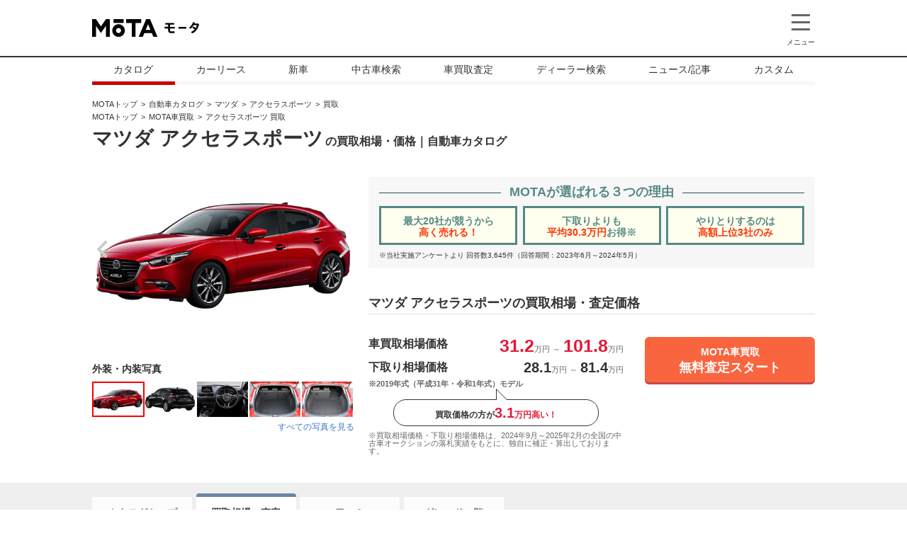

--- FILE ---
content_type: text/html;charset=UTF-8
request_url: https://autoc-one.jp/catalog/mazda/axela_sport/kaitori/
body_size: 47394
content:
<!doctype html>
<html>
<head>
<meta charset="utf-8" />
<meta http-equiv="X-UA-Compatible" content="IE=edge" />
<meta name="viewport" content="width=device-width">
<!-- Google Tag Manager -->
<script>(function(w,d,s,l,i){w[l]=w[l]||[];w[l].push({'gtm.start':
new Date().getTime(),event:'gtm.js'});var f=d.getElementsByTagName(s)[0],
j=d.createElement(s),dl=l!='dataLayer'?'&l='+l:'';j.async=true;j.src=
'https://www.googletagmanager.com/gtm.js?id='+i+dl;f.parentNode.insertBefore(j,f);
})(window,document,'script','dataLayer','GTM-WCSMVWR');</script>
<!-- End Google Tag Manager -->

<title>【買取店が競うから高くなる】マツダ アクセラスポーツ 買取相場・下取り相場・査定価格 | MOTA車買取</title>

<meta content="最大20社が競い合う。やりとりするのは高額上位最大3社だけ。マツダ アクセラスポーツ(MAZDA AXELA_SPORT)の買取価格・買取相場・下取り相場をシミュレーション。お持ちの車種の、年式別・グレード別に売却価格・査定額・下取り額の相場がわかります。" name="description" />
<meta content="買取価格,買取相場,マツダ,アクセラスポーツ,MAZDA,AXELA_SPORT" name="keywords" />
<link rel="canonical" href="https://autoc-one.jp/catalog/mazda/axela_sport/kaitori/" />
<meta content="https://autoc-one.jp/catalog/mazda/axela_sport/kaitori/" property="og:url" />
<meta content="website" property="og:type" />
<meta content="【買取店が競うから高くなる】マツダ アクセラスポーツ 買取相場・下取り相場・査定価格 | MOTA車買取" property="og:title" />
<meta content="最大20社が競い合う。やりとりするのは高額上位最大3社だけ。マツダ アクセラスポーツ(MAZDA AXELA_SPORT)の買取価格・買取相場・下取り相場をシミュレーション。お持ちの車種の、年式別・グレード別に売却価格・査定額・下取り額の相場がわかります。" property="og:description" />
<meta content="MOTA" property="og:site_name" />
<meta content="https://cdn.autoc-one.jp/image/catalog/6/5/591/2629/10089/1_o.jpg" property="og:image" />
<meta content="796137927162209" property="fb:app_id" />
<meta content="ja_JP" property="og:locale" />
<meta content="https://www.facebook.com/autocONE.jp/" property="article:publisher" />

<meta content="summary_large_image" name="twitter:card" />
<meta content="@MOTA_PRESS" name="twitter:site" />
<meta content="https://autoc-one.jp/catalog/mazda/axela_sport/kaitori/" name="twitter:url" />
<meta content="【買取店が競うから高くなる】マツダ アクセラスポーツ 買取相場・下取り相場・査定価格 | MOTA車買取" name="twitter:title" />
<meta content="最大20社が競い合う。やりとりするのは高額上位最大3社だけ。マツダ アクセラスポーツ(MAZDA AXELA_SPORT)の買取価格・買取相場・下取り相場をシミュレーション。お持ちの車種の、年式別・グレード別に売却価格・査定額・下取り額の相場がわかります。" name="twitter:description" />
<meta content="https://cdn.autoc-one.jp/image/catalog/6/5/591/2629/10089/1_o.jpg" name="twitter:image" />
<link href="https://fonts.googleapis.com/css?family=Roboto:700" rel="stylesheet">
<link href="https://fonts.googleapis.com/css?family=Roboto:100" rel="stylesheet">

<link href="https://cdn.autoc-one.jp/catalog/assets/css/lib/magnific-popup-bc3883301c92657f7df644037a205961.css;jsessionid=449A650D10557C87421B3DD46BC498EA" rel="stylesheet" />
<link href="https://cdn.autoc-one.jp/catalog/assets/css/lib/slick-theme-73c2f6a10bdf39fe1cd5d1b73423b85d.css;jsessionid=449A650D10557C87421B3DD46BC498EA" rel="stylesheet" />
<link href="https://cdn.autoc-one.jp/catalog/assets/css/lib/slick-f38b2db10e01b1572732a3191d538707.css;jsessionid=449A650D10557C87421B3DD46BC498EA" rel="stylesheet" />
<link href="https://cdn.autoc-one.jp/catalog/assets/css/common-48a7ede0b76f532e659ce855885b3e08.css;jsessionid=449A650D10557C87421B3DD46BC498EA" rel="stylesheet">
<link href="https://cdn.autoc-one.jp/catalog/assets/css/catalog-4cde1807f42e3fdb854c59d29c629662.css;jsessionid=449A650D10557C87421B3DD46BC498EA" rel="stylesheet">

<link href="https://cdn.autoc-one.jp/catalog/assets/css/catalog-style-10465bbd955ee9f10fe43f32e3c863fd.css;jsessionid=449A650D10557C87421B3DD46BC498EA" rel="stylesheet">
  <link href="https://cdn.autoc-one.jp/catalog/assets/css/ranking-2c1b04649b38d43cafa70a1fce2321ba.css;jsessionid=449A650D10557C87421B3DD46BC498EA" rel="stylesheet">
<link href="https://cdn.autoc-one.jp/catalog/assets/css/system-71dbaef30978866c0666d6d248b38605.css;jsessionid=449A650D10557C87421B3DD46BC498EA" rel="stylesheet">
<link href="https://cdn.autoc-one.jp/catalog/assets/css/modal-popup-4f04f30b325b3e3e07e415a539f749cf.css;jsessionid=449A650D10557C87421B3DD46BC498EA" rel="stylesheet">
<link href="https://cdn.autoc-one.jp/catalog/assets/css/newcar-toiawase-modal-5e042430e50a45a98899ec457bec56fc.css;jsessionid=449A650D10557C87421B3DD46BC498EA" rel="stylesheet">
<link href="https://cdn.autoc-one.jp/catalog/assets/css/diagnose-0f8ef581a49c5a06df22ab01658180e9.css;jsessionid=449A650D10557C87421B3DD46BC498EA" rel="stylesheet">
<link href="https://fonts.googleapis.com/css?family=Roboto:700" rel="stylesheet">

<link rel="icon" href="https://cdn.autoc-one.jp/static/common2/images/favicon.ico" />

<script type="text/javascript">
	var contextPath = "/catalog";
	var cdnPath = "https://cdn.autoc-one.jp/catalog";
</script>

<!-- Start VWO Async SmartCode Version 2.1-->
<link rel="preconnect" href="https://dev.visualwebsiteoptimizer.com" />
<script type='text/javascript' id='vwoCode'>
window._vwo_code || (function() {
var account_id=240435,
version=2.1,
settings_tolerance=2000,
hide_element='body',
hide_element_style = 'opacity:0 !important;filter:alpha(opacity=0) !important;background:none !important;transition:none !important;',
/* DO NOT EDIT BELOW THIS LINE */
f=false,w=window,d=document,v=d.querySelector('#vwoCode'),cK='_vwo_'+account_id+'_settings',cc={};try{var c=JSON.parse(localStorage.getItem('_vwo_'+account_id+'_config'));cc=c&&typeof c==='object'?c:{}}catch(e){}var stT=cc.stT==='session'?w.sessionStorage:w.localStorage;code={nonce:v&&v.nonce,library_tolerance:function(){return typeof library_tolerance!=='undefined'?library_tolerance:undefined},settings_tolerance:function(){return cc.sT||settings_tolerance},hide_element_style:function(){return'{'+(cc.hES||hide_element_style)+'}'},hide_element:function(){if(performance.getEntriesByName('first-contentful-paint')[0]){return''}return typeof cc.hE==='string'?cc.hE:hide_element},getVersion:function(){return version},finish:function(e){if(!f){f=true;var t=d.getElementById('_vis_opt_path_hides');if(t)t.parentNode.removeChild(t);if(e)(new Image).src='https://dev.visualwebsiteoptimizer.com/ee.gif?a='+account_id+e}},finished:function(){return f},addScript:function(e){var t=d.createElement('script');t.type='text/javascript';if(e.src){t.src=e.src}else{t.text=e.text}v&&t.setAttribute('nonce',v.nonce);d.getElementsByTagName('head')[0].appendChild(t)},load:function(e,t){var n=this.getSettings(),i=d.createElement('script'),r=this;t=t||{};if(n){i.textContent=n;d.getElementsByTagName('head')[0].appendChild(i);if(!w.VWO||VWO.caE){stT.removeItem(cK);r.load(e)}}else{var o=new XMLHttpRequest;o.open('GET',e,true);o.withCredentials=!t.dSC;o.responseType=t.responseType||'text';o.onload=function(){if(t.onloadCb){return t.onloadCb(o,e)}if(o.status===200||o.status===304){_vwo_code.addScript({text:o.responseText})}else{_vwo_code.finish('&e=loading_failure:'+e)}};o.onerror=function(){if(t.onerrorCb){return t.onerrorCb(e)}_vwo_code.finish('&e=loading_failure:'+e)};o.send()}},getSettings:function(){try{var e=stT.getItem(cK);if(!e){return}e=JSON.parse(e);if(Date.now()>e.e){stT.removeItem(cK);return}return e.s}catch(e){return}},init:function(){if(d.URL.indexOf('__vwo_disable__')>-1)return;var e=this.settings_tolerance();w._vwo_settings_timer=setTimeout(function(){_vwo_code.finish();stT.removeItem(cK)},e);var t;if(this.hide_element()!=='body'){t=d.createElement('style');var n=this.hide_element(),i=n?n+this.hide_element_style():'',r=d.getElementsByTagName('head')[0];t.setAttribute('id','_vis_opt_path_hides');v&&t.setAttribute('nonce',v.nonce);t.setAttribute('type','text/css');if(t.styleSheet)t.styleSheet.cssText=i;else t.appendChild(d.createTextNode(i));r.appendChild(t)}else{t=d.getElementsByTagName('head')[0];var i=d.createElement('div');i.style.cssText='z-index: 2147483647 !important;position: fixed !important;left: 0 !important;top: 0 !important;width: 100% !important;height: 100% !important;background: white !important;display: block !important;';i.setAttribute('id','_vis_opt_path_hides');i.classList.add('_vis_hide_layer');t.parentNode.insertBefore(i,t.nextSibling)}var o=window._vis_opt_url||d.URL,s='https://dev.visualwebsiteoptimizer.com/j.php?a='+account_id+'&u='+encodeURIComponent(o)+'&vn='+version;if(w.location.search.indexOf('_vwo_xhr')!==-1){this.addScript({src:s})}else{this.load(s+'&x=true')}}};w._vwo_code=code;code.init();})();
</script>
<!-- End VWO Async SmartCode -->
<script type="application/javascript" src="//anymind360.com/js/274/ats.js"></script>
    <script async src="https://securepubads.g.doubleclick.net/tag/js/gpt.js"></script>
    <script>
      window.googletag = window.googletag || {cmd: []};
    </script>
    <script type="text/javascript">
      var path_value = location.pathname.substr(0, 40);
      var parameter_value = location.search.substr(0, 40);
      var ref_value = "null";
      if (document.referrer) {
          var ref_array = [];
          ref_array = document.referrer.split("/");
          ref_value = ref_array[2];
      }
      googletag.cmd.push(function () {
        googletag.pubads().setTargeting('Para', parameter_value)
          .setTargeting('Ref', ref_value)
          .setTargeting('URL', path_value)
          .setTargeting('MAKER',"マツダ")
          .setTargeting('MODEL',"アクセラスポーツ")
          .setTargeting('BODYTYPE',"ハッチバック")
          .setTargeting('PAGETYPE',"カタログ")
          .setTargeting('KEYWORDTAG', '')
        googletag.pubads().collapseEmptyDivs();
      });
    </script>
    <script>
      googletag.cmd.push(function() {
        googletag.defineSlot('/83555300,2752176/autoc-one/mota/jp_mota_pc_catalog_pillar_left', [[160, 600], [1, 1], 'fluid'], 'jp_mota_pc_catalog_pillar_left').addService(googletag.pubads());
        googletag.defineSlot('/83555300,2752176/autoc-one/mota/jp_mota_pc_catalog_pillar_right', [[160, 600], [1, 1], 'fluid'], 'jp_mota_pc_catalog_pillar_right').addService(googletag.pubads());
        googletag.defineSlot('/83555300,2752176/autoc-one/mota/jp_mota_pc_catalog_right_1st', [[300, 250], [336, 280], [1, 1], 'fluid'], 'jp_mota_pc_catalog_right_1st').addService(googletag.pubads());
        googletag.defineSlot('/83555300,2752176/autoc-one/mota/jp_mota_pc_all_right_1st', [[300, 250], [336, 280], [1, 1], 'fluid'], 'jp_mota_pc_all_right_1st').addService(googletag.pubads());
        googletag.defineSlot('/83555300,2752176/autoc-one/mota/jp_mota_pc_catalog_review_1st_left', [[300, 250], [336, 280], [1, 1]], 'jp_mota_pc_catalog_review_1st_left').addService(googletag.pubads());
        googletag.defineSlot('/83555300,2752176/autoc-one/mota/jp_mota_pc_catalog_review_1st_right', [[300, 250], [336, 280], [1, 1]], 'jp_mota_pc_catalog_review_1st_right').addService(googletag.pubads());
        googletag.defineSlot('/83555300,2752176/autoc-one/mota/jp_mota_pc_catalog_review_2nd_left', [[300, 250], [336, 280], [1, 1]], 'jp_mota_pc_catalog_review_2nd_left').addService(googletag.pubads());
        googletag.defineSlot('/83555300,2752176/autoc-one/mota/jp_mota_pc_catalog_review_2nd_right', [[300, 250], [336, 280], [1, 1]], 'jp_mota_pc_catalog_review_2nd_right').addService(googletag.pubads());
        googletag.defineSlot('/83555300,2752176/autoc-one/mota/jp_mota_pc_catalog_underarticle_left', [[300, 250], [336, 280], [1, 1]], 'jp_mota_pc_catalog_underarticle_left').addService(googletag.pubads());
        googletag.defineSlot('/83555300,2752176/autoc-one/mota/jp_mota_pc_catalog_underarticle_right', [[300, 250], [336, 280], [1, 1]], 'jp_mota_pc_catalog_underarticle_right').addService(googletag.pubads());
        googletag.defineSlot('/83555300,2752176/autoc-one/mota/jp_mota_pc_all_catalogbox', ['fluid', [1, 1]], 'jp_mota_pc_all_catalogbox').addService(googletag.pubads());
        googletag.pubads().enableSingleRequest();
        googletag.pubads().collapseEmptyDivs();
        googletag.enableServices();
      });
    </script>
  <link href="https://cdn.autoc-one.jp/catalog/assets/css/chart-28dc89b92b7e59392029cfd2769027ab.css;jsessionid=449A650D10557C87421B3DD46BC498EA"
  rel="stylesheet">
<link href="https://cdn.autoc-one.jp/catalog/assets/css/design-9476982a317e4251e551d214e89d32ca.css;jsessionid=449A650D10557C87421B3DD46BC498EA"
  rel="stylesheet">

<script>(window.BOOMR_mq=window.BOOMR_mq||[]).push(["addVar",{"rua.upush":"false","rua.cpush":"false","rua.upre":"false","rua.cpre":"true","rua.uprl":"false","rua.cprl":"false","rua.cprf":"false","rua.trans":"SJ-f13cffe9-f384-46ca-a629-907fdd69fc56","rua.cook":"false","rua.ims":"false","rua.ufprl":"false","rua.cfprl":"false","rua.isuxp":"false","rua.texp":"norulematch","rua.ceh":"false","rua.ueh":"false","rua.ieh.st":"0"}]);</script>
                              <script>!function(e){var n="https://s.go-mpulse.net/boomerang/";if("False"=="True")e.BOOMR_config=e.BOOMR_config||{},e.BOOMR_config.PageParams=e.BOOMR_config.PageParams||{},e.BOOMR_config.PageParams.pci=!0,n="https://s2.go-mpulse.net/boomerang/";if(window.BOOMR_API_key="VVD38-YTNXB-BKVUM-7PZ77-MLGLT",function(){function e(){if(!o){var e=document.createElement("script");e.id="boomr-scr-as",e.src=window.BOOMR.url,e.async=!0,i.parentNode.appendChild(e),o=!0}}function t(e){o=!0;var n,t,a,r,d=document,O=window;if(window.BOOMR.snippetMethod=e?"if":"i",t=function(e,n){var t=d.createElement("script");t.id=n||"boomr-if-as",t.src=window.BOOMR.url,BOOMR_lstart=(new Date).getTime(),e=e||d.body,e.appendChild(t)},!window.addEventListener&&window.attachEvent&&navigator.userAgent.match(/MSIE [67]\./))return window.BOOMR.snippetMethod="s",void t(i.parentNode,"boomr-async");a=document.createElement("IFRAME"),a.src="about:blank",a.title="",a.role="presentation",a.loading="eager",r=(a.frameElement||a).style,r.width=0,r.height=0,r.border=0,r.display="none",i.parentNode.appendChild(a);try{O=a.contentWindow,d=O.document.open()}catch(_){n=document.domain,a.src="javascript:var d=document.open();d.domain='"+n+"';void(0);",O=a.contentWindow,d=O.document.open()}if(n)d._boomrl=function(){this.domain=n,t()},d.write("<bo"+"dy onload='document._boomrl();'>");else if(O._boomrl=function(){t()},O.addEventListener)O.addEventListener("load",O._boomrl,!1);else if(O.attachEvent)O.attachEvent("onload",O._boomrl);d.close()}function a(e){window.BOOMR_onload=e&&e.timeStamp||(new Date).getTime()}if(!window.BOOMR||!window.BOOMR.version&&!window.BOOMR.snippetExecuted){window.BOOMR=window.BOOMR||{},window.BOOMR.snippetStart=(new Date).getTime(),window.BOOMR.snippetExecuted=!0,window.BOOMR.snippetVersion=12,window.BOOMR.url=n+"VVD38-YTNXB-BKVUM-7PZ77-MLGLT";var i=document.currentScript||document.getElementsByTagName("script")[0],o=!1,r=document.createElement("link");if(r.relList&&"function"==typeof r.relList.supports&&r.relList.supports("preload")&&"as"in r)window.BOOMR.snippetMethod="p",r.href=window.BOOMR.url,r.rel="preload",r.as="script",r.addEventListener("load",e),r.addEventListener("error",function(){t(!0)}),setTimeout(function(){if(!o)t(!0)},3e3),BOOMR_lstart=(new Date).getTime(),i.parentNode.appendChild(r);else t(!1);if(window.addEventListener)window.addEventListener("load",a,!1);else if(window.attachEvent)window.attachEvent("onload",a)}}(),"".length>0)if(e&&"performance"in e&&e.performance&&"function"==typeof e.performance.setResourceTimingBufferSize)e.performance.setResourceTimingBufferSize();!function(){if(BOOMR=e.BOOMR||{},BOOMR.plugins=BOOMR.plugins||{},!BOOMR.plugins.AK){var n="true"=="true"?1:0,t="",a="bu5ze7ixzcoak2lnl5za-f-136b2901c-clientnsv4-s.akamaihd.net",i="false"=="true"?2:1,o={"ak.v":"39","ak.cp":"1293136","ak.ai":parseInt("554568",10),"ak.ol":"0","ak.cr":9,"ak.ipv":4,"ak.proto":"h2","ak.rid":"f123c317","ak.r":44387,"ak.a2":n,"ak.m":"dsca","ak.n":"essl","ak.bpcip":"13.59.146.0","ak.cport":42972,"ak.gh":"23.192.164.17","ak.quicv":"","ak.tlsv":"tls1.3","ak.0rtt":"","ak.0rtt.ed":"","ak.csrc":"-","ak.acc":"","ak.t":"1768775538","ak.ak":"hOBiQwZUYzCg5VSAfCLimQ==bgNFtksFFBwqgHZM6BmwRHnMkHdGbUjOYW21zS/pSlvA0GoMK0enuqzT0rrrQpjuVA0+RWmofGdmo7jlKqyYXwL2NPez/e7CdlOzKrXuC569RgjTojZeBj6uh/Neqd0tMjnfSgzyYyGIcGileyGjBdY8r1jGDkvQTh/aYozjtX1n2vWplmgnS3IBHUzq6Cirfbt6vitfcjuiD2S/gYJ0/SPEg+8SawVes/o+44R4DtdHZ29xk9qb7xq+Ik72dA7PJbehYQ1Ddodle7axPdN4/valU2fe6QhMb5FUaSt4iIgHbx88vj78dbw0IJ+6G7xPbtVPyV8Xo2cLkQvaWib6z1Ogvx7b4qf8JniMPTi5rEglj+VnYm6I3vVMElutHxY5AdK0tshCM0DVClesKVg1v+xyrZsUNpkp3w279/Jeckc=","ak.pv":"126","ak.dpoabenc":"","ak.tf":i};if(""!==t)o["ak.ruds"]=t;var r={i:!1,av:function(n){var t="http.initiator";if(n&&(!n[t]||"spa_hard"===n[t]))o["ak.feo"]=void 0!==e.aFeoApplied?1:0,BOOMR.addVar(o)},rv:function(){var e=["ak.bpcip","ak.cport","ak.cr","ak.csrc","ak.gh","ak.ipv","ak.m","ak.n","ak.ol","ak.proto","ak.quicv","ak.tlsv","ak.0rtt","ak.0rtt.ed","ak.r","ak.acc","ak.t","ak.tf"];BOOMR.removeVar(e)}};BOOMR.plugins.AK={akVars:o,akDNSPreFetchDomain:a,init:function(){if(!r.i){var e=BOOMR.subscribe;e("before_beacon",r.av,null,null),e("onbeacon",r.rv,null,null),r.i=!0}return this},is_complete:function(){return!0}}}}()}(window);</script></head>

<body>
  <!-- Google Tag Manager (noscript) -->
<noscript><iframe src="https://www.googletagmanager.com/ns.html?id=GTM-WCSMVWR"
height="0" width="0" style="display:none;visibility:hidden"></iframe></noscript>
<!-- End Google Tag Manager (noscript) -->

<header class="header">
  <div id="modal" class="header-modal">
    <nav>
      <div class="header-modal__inner">
	    <div class="service-nav">
	      <div class="header-modal__heading">メインメニュー</div>
	      <ul class="service-nav__inner">
	        <li class="service-nav__inner--list"><a href="https://autoc-one.jp/catalog/">自動車カタログ</a></li>
	        <li class="service-nav__inner--list"><a href="https://autoc-one.jp/lease/">新車リース</a></li>
	        <li class="service-nav__inner--list"><a href="https://autoc-one.jp/newcar/">新車購入問合せ</a></li>
	        <li class="service-nav__inner--list"><a href="https://autoc-one.jp/used/">中古車検索</a></li>
	        <li class="service-nav__inner--list"><a href="https://autoc-one.jp/ullo/">車買取/中古車査定</a></li>
	        <li class="service-nav__inner--list"><a href="https://autoc-one.jp/shop/">カー用品通販</a></li>
	        <li class="service-nav__inner--list"><a href="https://autoc-one.jp/dealer/">ディーラー検索</a></li>
	        <li class="service-nav__inner--list"><a href="https://autoc-one.jp/article/">自動車ニュース/記事</a></li>
	        <li class="service-nav__inner--list"><a href="https://cs.autoc-one.jp/">カーソムリエ</a></li>
	        <li class="service-nav__inner--list"><a href="https://autoc-one.jp/custom/">カスタム</a></li>
	      </ul>
	    </div>
	    <div class="header-modal__catalog">
	      <div class="header-modal__heading">自動車カタログ</div>
	      <div class="header-modal__catalog--inner">
	        <div class="header-modal__catalog__primary">
	          <div class="header-modal__heading--small">国産車</div>
	          <ul class="header-modal__maker">
	            <li>
	              <a class="header-modal__maker--link" href="https://autoc-one.jp/catalog/lexus/">
	                <span class="header-modal__maker--logo"><img src="https://cdn.autoc-one.jp/used/image/brand/lexus.png" alt="レクサス"></span>
	                <span class="header-modal__maker--name">レクサス</span>
	              </a>
	            </li>
	            <li>
	              <a class="header-modal__maker--link" href="https://autoc-one.jp/catalog/toyota/">
	                <span class="header-modal__maker--logo"><img src="https://cdn.autoc-one.jp/used/image/brand/toyota.png" alt="トヨタ"></span>
	                <span class="header-modal__maker--name">トヨタ</span>
	              </a>
	            </li>
	            <li>
	              <a class="header-modal__maker--link" href="https://autoc-one.jp/catalog/nissan/">
	                <span class="header-modal__maker--logo"><img src="https://cdn.autoc-one.jp/used/image/brand/nissan.png" alt="日産"></span>
	                <span class="header-modal__maker--name">日産</span>
	              </a>
	            </li>
	            <li>
	              <a class="header-modal__maker--link" href="https://autoc-one.jp/catalog/honda/">
	                <span class="header-modal__maker--logo"><img src="https://cdn.autoc-one.jp/used/image/brand/honda.png" alt="ホンダ"></span>
	                <span class="header-modal__maker--name">ホンダ</span>
	              </a>
	            </li>
	            <li>
	              <a class="header-modal__maker--link" href="https://autoc-one.jp/catalog/mazda/">
	                <span class="header-modal__maker--logo"><img src="https://cdn.autoc-one.jp/used/image/brand/mazda.png" alt="マツダ"></span>
	                <span class="header-modal__maker--name">マツダ</span>
	              </a>
	            </li>
	            <li>
	              <a class="header-modal__maker--link" href="https://autoc-one.jp/catalog/subaru/">
	                <span class="header-modal__maker--logo"><img src="https://cdn.autoc-one.jp/used/image/brand/subaru.png" alt="スバル"></span>
	                <span class="header-modal__maker--name">スバル</span>
	              </a>
	            </li>
	            <li>
	              <a class="header-modal__maker--link" href="https://autoc-one.jp/catalog/suzuki/">
	                <span class="header-modal__maker--logo"><img src="https://cdn.autoc-one.jp/used/image/brand/suzuki.png" alt="スズキ"></span>
	                <span class="header-modal__maker--name">スズキ</span>
	              </a>
	            </li>
	            <li>
	              <a class="header-modal__maker--link" href="https://autoc-one.jp/catalog/daihatsu/">
	                <span class="header-modal__maker--logo"><img src="https://cdn.autoc-one.jp/used/image/brand/daihatsu.png" alt="ダイハツ"></span>
	                <span class="header-modal__maker--name">ダイハツ</span>
	              </a>
	            </li>
	            <li>
	              <a class="header-modal__maker--link" href="https://autoc-one.jp/catalog/mitsubishi/">
	                <span class="header-modal__maker--logo"><img src="https://cdn.autoc-one.jp/used/image/brand/mitsubishi.png" alt="三菱"></span>
	                <span class="header-modal__maker--name">三菱</span>
	              </a>
	            </li>
	            <li>
	              <a class="header-modal__maker--link" href="https://autoc-one.jp/catalog/mitsuoka/">
	                <span class="header-modal__maker--logo"><img src="https://cdn.autoc-one.jp/used/image/brand/mitsuoka.png" alt="光岡"></span>
	                <span class="header-modal__maker--name">光岡</span>
	              </a>
	            </li>
	          </ul>
	        </div>
	        <div class="header-modal__catalog__secondary">
	          <div class="header-modal__heading--small">輸入車</div>
	          <ul class="header-modal__maker">
	            <li>
	              <a class="header-modal__maker--link" href="https://autoc-one.jp/catalog/mercedes-benz/">
	                <span class="header-modal__maker--logo"><img src="https://cdn.autoc-one.jp/used/image/brand/mercedes-benz.png" alt="メルセデスベンツ"></span>
	                <span class="header-modal__maker--name">メルセデス<br>ベンツ</span>
	              </a>
	            </li>
	            <li>
	              <a class="header-modal__maker--link" href="https://autoc-one.jp/catalog/bmw/">
	                <span class="header-modal__maker--logo"><img src="https://cdn.autoc-one.jp/used/image/brand/bmw.png" alt="BMW"></span>
	                <span class="header-modal__maker--name">BMW</span>
	              </a>
	            </li>
	            <li>
	              <a class="header-modal__maker--link" href="https://autoc-one.jp/catalog/volkswagen/">
	                <span class="header-modal__maker--logo"><img src="https://cdn.autoc-one.jp/used/image/brand/volkswagen.png" alt="フォルクスワーゲン"></span>
	                <span class="header-modal__maker--name">フォルクス<br>ワーゲン</span>
	              </a>
	            </li>
	            <li>
	              <a class="header-modal__maker--link" href="https://autoc-one.jp/catalog/audi/">
	                <span class="header-modal__maker--logo"><img src="https://cdn.autoc-one.jp/used/image/brand/audi.png" alt="アウディ"></span>
	                <span class="header-modal__maker--name">アウディ</span>
	              </a>
	            </li>
	            <li>
	              <a class="header-modal__maker--link" href="https://autoc-one.jp/catalog/porsche/">
	                <span class="header-modal__maker--logo"><img src="https://cdn.autoc-one.jp/used/image/brand/porsche.png" alt="ポルシェ"></span>
	                <span class="header-modal__maker--name">ポルシェ</span>
	              </a>
	            </li>
	            <li>
	              <a class="header-modal__maker--link" href="https://autoc-one.jp/catalog/peugeot/">
	                <span class="header-modal__maker--logo"><img src="https://cdn.autoc-one.jp/used/image/brand/peugeot.png" alt="プジョー"></span>
	                <span class="header-modal__maker--name">プジョー</span>
	              </a>
	            </li>
	            <li>
	              <a class="header-modal__maker--link" href="https://autoc-one.jp/catalog/volvo/">
	                <span class="header-modal__maker--logo"><img src="https://cdn.autoc-one.jp/used/image/brand/volvo.png" alt="ボルボ"></span>
	                <span class="header-modal__maker--name">ボルボ</span>
	              </a>
	            </li>
	            <li>
	              <a class="header-modal__maker--link" href="https://autoc-one.jp/catalog/mini/">
	                <span class="header-modal__maker--logo"><img src="https://cdn.autoc-one.jp/used/image/brand/mini.png" alt="ミニ"></span>
	                <span class="header-modal__maker--name">ミニ</span>
	              </a>
	            </li>
	            <li>
	              <a class="header-modal__maker--link" href="https://autoc-one.jp/catalog/alfaromeo/">
	                <span class="header-modal__maker--logo"><img src="https://cdn.autoc-one.jp/used/image/brand/alfaromeo.png" alt="アルファロメオ"></span>
	                <span class="header-modal__maker--name">アルファ<br>ロメオ</span>
	              </a>
	            </li>
	            <li>
	              <a class="header-modal__maker--link" href="https://autoc-one.jp/catalog/jeep/">
	                <span class="header-modal__maker--logo"><img src="https://cdn.autoc-one.jp/used/image/brand/jeep.png" alt="ジープ"></span>
	                <span class="header-modal__maker--name">ジープ</span>
	              </a>
	            </li>
	          </ul>
	        </div>
	      </div>
	      <div class="header-modal__more-link"><a href="https://autoc-one.jp/catalog/">すべての自動車メーカーをみる</a></div>
	    </div>

	    <div class="menu__block">
	      <div class="menu__search">
	        <div class="underline_large">記事・カタログ検索</div>
	        <form action="javascript:searchByWord()">
	          <dl class="menu__keyword">
	            <dt class="menu__keyword--term"><label for="">キーワードで記事や車両を探す</label></dt>
	            <dd class="menu__keyword--valu"><input type="text" id="searchWord" value="" placeholder="メーカー、車種などで探す" class="menu__input menu__input--keyword"><button type="button" class="menu__input menu__button--search" onclick="this.form.submit();">検索</button></dd>
	          </dl>
	        </form>
	        <details class="menu__details" open="open">
	          <summary class="menu__summary">よく検索されるキーワード</summary>
	          <ul class="menu__keyword--list">
	            <li class="menu__keyword--item"><a href="https://autoc-one.jp/search/%E3%83%87%E3%82%A3%E3%83%BC%E3%83%A9%E3%83%BC/">ディーラー</a></li>
	            <li class="menu__keyword--item"><a href="https://autoc-one.jp/search/%E5%80%A4%E5%BC%95%E3%81%8D%E4%BA%A4%E6%B8%89%E8%A1%93/">値引き交渉術</a></li>
	            <li class="menu__keyword--item"><a href="https://autoc-one.jp/search/%E8%BB%8A%E3%81%AE%E7%B6%AD%E6%8C%81%E8%B2%BB/">車の維持費</a></li>
	            <li class="menu__keyword--item"><a href="https://autoc-one.jp/search/%E3%82%AA%E3%83%97%E3%82%B7%E3%83%A7%E3%83%B3%E3%81%AE%E9%81%B8%E3%81%B3%E6%96%B9/">オプションの選び方</a></li>
	            <li class="menu__keyword--item"><a href="https://autoc-one.jp/search/%E5%BF%85%E8%A6%81%E6%9B%B8%E9%A1%9E/">必要書類</a></li>
	            <li class="menu__keyword--item"><a href="https://autoc-one.jp/search/%E6%9C%80%E6%96%B0SUV/">最新SUV</a></li>
	          </ul>
	        </details>
	      </div>

	      <div class="menu__account">
	        <div class="underline_large">新車購入問合せマイページ</div>
	        <form method="post" action="https://service.autoc-one.jp/mypage/auth?PR_Source_ID=0&logpage=login">
	          <div id="headerLogin" class="menu__login">
	            <dl class="menu__mail">
	              <dt class="menu__account--term">メールアドレス</dt>
	              <dd class="menu__account--valu"><input class="menu__input" type="email" name="email"></dd>
	              <dt class="menu__account--term">パスワード</dt>
	              <dd class="menu__account--valu"><input class="menu__input" type="password" name="password" autocomplete="off"></dd>
	            </dl>
	            <div><button type="button" class="menu__input menu__button--login" onclick="this.form.submit();">ログイン</button></div>
	            <ul class="menu__reminder">
	              <li class="menu__reminder--item"><a href="https://service.autoc-one.jp/mypage/forgot_password">パスワードを<br>忘れた方はこちら</a></li>
	              <li class="menu__reminder--item"><a href="https://service.autoc-one.jp/mypage/forgot_id">マイページIDを<br>忘れた方はこちら</a></li>
	            </ul>
	          </div>
	          <div id="headerNickname" class="menu__logout">
	            <dl class="menu__mail">
	              <dt class="menu__account--term menu__logout--term">こんにちは <a href="http://service.autoc-one.jp/mypage/" id="logedinNickname"></a></dt>
	            </dl>
	            <div><button type="button" class="menu__input menu__button--login" onclick="location.href='https://service.autoc-one.jp/mypage/logout'">ログアウト</button></div>
	          </div>
	        </form>
	      </div>
	    </div>

	    <div class="header-modal__category-wrap">
          <div class="header-modal__category__primary">
            <div class="header-modal__ranking">
              <div class="header-modal__heading">ランキング</div>
              <ul class="header-modal__category-list">
                <li class="header-modal__category-list--list"><a href="https://autoc-one.jp/catalog/ranking/">新車人気ランキング</a></li>
                <li class="header-modal__category-list--list"><a href="https://autoc-one.jp/used/ranking/">中古車人気ランキング</a></li>
                <li class="header-modal__category-list--list"><a href="http://ecocar.autoc-one.jp/nenpi-ranking/">燃費ランキング</a></li>
              </ul>
              <div class="header-modal__heading">関連サービス</div>
              <ul class="header-modal__category-list">
                <li class="header-modal__category-list--list"><a href="http://hoken.autoc-one.jp/">自動車保険一括見積もり</a></li>
                <li class="header-modal__category-list--list"><a href="http://loan.autoc-one.jp/">自動車ローン検索サービス</a></li>
                <li class="header-modal__category-list--list"><a href="http://shaken.autoc-one.jp/">車検見積もり</a></li>
              </ul>
            </div>
          </div>
          <div class="header-modal__category__secondary">
            <div class="header-modal__heading">記事・ニュース</div>
            <div class="header-modal__category__secondary--inner">
              <div class="header-modal__new-car">
                <ul class="header-modal__category-list">
                  <li class="header-modal__category-list--list"><a href="https://autoc-one.jp/news/">自動車ニュース</a></li>
                  <li class="header-modal__category-list--list"><a href="https://autoc-one.jp/newcar_info/">新車情報・特集</a></li>
                  <li class="header-modal__category-list--list"><a href="https://autoc-one.jp/report/">試乗レポート</a></li>
                  <li class="header-modal__category-list--list"><a href="https://autoc-one.jp/nenpi/">燃費レポート</a></li>
                  <li class="header-modal__category-list--list"><a href="https://autoc-one.jp/newmodel/">新型車解説</a></li>
                  <li class="header-modal__category-list--list"><a href="https://autoc-one.jp/launch/">発表会レポート</a></li>
                  <li class="header-modal__category-list--list"><a href="https://autoc-one.jp/hikaku/">人気新型車比較</a></li>
                  <li class="header-modal__category-list--list"><a href="https://autoc-one.jp/carlife/column/">コラム</a></li>
                </ul>
              </div>
              <div class="header-modal__car-life">
                <ul class="header-modal__category-list">
                  <li class="header-modal__category-list--list"><a href="https://autoc-one.jp/useful/">カーライフ</a></li>
                  <li class="header-modal__category-list--list"><a href="https://autoc-one.jp/motorshow/">モーターショー</a></li>
                  <li class="header-modal__category-list--list"><a href="https://autoc-one.jp/event_report/">イベントレポート</a></li>
                  <li class="header-modal__category-list--list"><a href="https://autoc-one.jp/buyersguide/">購入ガイド</a></li>
                  <li class="header-modal__category-list--list"><a href="https://autoc-one.jp/entertainment/">エンタメ</a></li>
                  <li class="header-modal__category-list--list"><a href="https://autoc-one.jp/knowhow/">カーライフ・ノウハウ</a></li>
                  <li class="header-modal__category-list--list"><a href="https://autoc-one.jp/custom/">パーツ・カー用品</a></li>
                  <li class="header-modal__category-list--list"><a href="https://autoc-one.jp/promotion/">特別編集企画</a></li>
                </ul>
              </div>
              <div class="header-modal__article">
                <ul class="header-modal__category-list">
                  <li class="header-modal__category-list--list"><a href="https://autoc-one.jp/special/list/">特集</a></li>
                  <li class="header-modal__category-list--list"><a href="https://autoc-one.jp/special_project/">特別企画</a></li>
                  <li class="header-modal__category-list--list"><a href="https://autoc-one.jp/article-other/">その他・過去の特集記事</a></li>
                  <li class="header-modal__category-list--list"><a href="https://autoc-one.jp/ranking/">新車売れ筋ランキング</a></li>
                  <li class="header-modal__category-list--list"><a href="https://autoc-one.jp/campaign/">キャンペーン情報</a></li>
                  <li class="header-modal__category-list--list"><a href="https://autoc-one.jp/journalist/">執筆陣＆カメラマン</a></li>
                </ul>
              </div>
            </div>
          </div>
        </div>
      </div>
    </nav>
  </div>
  <div class="header__inner">
    <div class="header__logo">
      <a class="header__logo--main" href="https://autoc-one.jp/"><img src="https://cdn.autoc-one.jp/static/common2/images/common/mota_logo.svg" alt="MOTA（モータ）"></a>
     <!--
	  <h1 class="header__logo--sub"><a href="/catalog/">自動車カタログ</a><span class="logo__jd-power"> ×<img class="logo__jd-power--img" src="https://cdn.autoc-one.jp/catalog/assets/image/common/jdlogo-e3d83182b31c0be7f25c462f2cc9899f.png;jsessionid=449A650D10557C87421B3DD46BC498EA" alt="J.D.パワー"></span></h1>
      
	-->
    </div>
    <div class="header__menu">
      <div id="js__btn" class="header__button--menu"></div>
	  <span id="js__btn">メニュー</span>
    </div>
  </div>
</header>

<div class="navigation">
    <div class="service-nav">
      <ul class="service-nav__inner">
        <li class="service-nav__inner--list service-nav__current is-current">
					<a href="https://autoc-one.jp/catalog/">カタログ</a>
				</li>
        <li class="service-nav__inner--list">
					<a href="https://autoc-one.jp/lease/">カーリース</a>
				</li>
        <li class="service-nav__inner--list">
					<a href="https://autoc-one.jp/newcar/">新車</a>
				</li>
				<li class="service-nav__inner--list">
					<a href="https://autoc-one.jp/used/">中古車検索</a>
				</li>
        <li class="service-nav__inner--list">
					<a href="https://autoc-one.jp/ullo/">車買取査定</a>
				</li>
        <li class="service-nav__inner--list">
			<a href="https://autoc-one.jp/dealer/">ディーラー検索</a>
				</li>
        <li class="service-nav__inner--list">
					<a href="/article/">ニュース/記事</a>
				</li>
        <li class="service-nav__inner--list">
					<a href="https://autoc-one.jp/custom/">カスタム</a>
				</li>
      </ul>
    </div>
  </div>

  <div class="breadcrumbs">
  <div class="breadcrumbs__inner">
    <ul class="breadcrumbs__navigation">
      <li class="breadcrumbs__navigation--list"><span
        typeof="v:Breadcrumb"><a href="https://autoc-one.jp"
          property="v:title" rel="v:url">MOTAトップ</a></span></li>
      <li class="breadcrumbs__navigation--list"><span
              typeof="v:Breadcrumb"><a href="https://autoc-one.jp/catalog/"
                property="v:title" rel="v:url">自動車カタログ</a></span></li>
          <li class="breadcrumbs__navigation--list"><span
              typeof="v:Breadcrumb"><a href="https://autoc-one.jp/catalog/mazda/"
                property="v:title" rel="v:url">マツダ</a></span></li>
          <li class="breadcrumbs__navigation--list"><span
              typeof="v:Breadcrumb"><a href="https://autoc-one.jp/catalog/mazda/axela_sport/"
                property="v:title" rel="v:url">アクセラスポーツ</a></span></li>
          <li class="breadcrumbs__navigation--list"><span
              typeof="v:Breadcrumb">買取</span></li>
          </ul>
    <ul class="breadcrumbs__navigation">
        <li class="breadcrumbs__navigation--list"><span
          typeof="v:Breadcrumb"><a href="https://autoc-one.jp"
            property="v:title" rel="v:url">MOTAトップ</a></span></li>
        <li class="breadcrumbs__navigation--list"><span
                typeof="v:Breadcrumb"><a href="https://autoc-one.jp/ullo/"
                  property="v:title" rel="v:url">MOTA車買取</a></span></li>
            <li class="breadcrumbs__navigation--list"><span
                typeof="v:Breadcrumb">アクセラスポーツ 買取</span></li>
            </ul>
    </div>
</div>
<div class="detail">
  <h1 class="detail__title">
    <span class="detail__title--main">マツダ アクセラスポーツ<span class="detail__title--sub">の買取相場・価格｜自動車カタログ</span>
    </span>
  </h1>
  <div class="detail__primary">
    <div class="detail__primary--image">
      <ul id="slider" class="thumb-item detail__photo--main">
            <li><img class="model-small" src="https://cdn.autoc-one.jp/image/catalog/6/5/591/2629/10089/1_o.jpg" onerror="this.src='https://cdn.autoc-one.jp/image/no_image_l.jpg'" /></li>
                <li><img class="model-small" src="https://cdn.autoc-one.jp/image/catalog/6/5/591/2629/10089/2_o.jpg" onerror="this.src='https://cdn.autoc-one.jp/image/no_image_l.jpg'" /></li>
                <li><img class="model-small" src="https://cdn.autoc-one.jp/image/catalog/6/5/591/2629/10089/3_o.jpg" onerror="this.src='https://cdn.autoc-one.jp/image/no_image_l.jpg'" /></li>
                <li><img src="https://cdn.autoc-one.jp/image/images/2840986/064_o.jpg" onerror="this.src='https://cdn.autoc-one.jp/image/no_image_l.jpg'" alt=""/></li>
                <li><img src="https://cdn.autoc-one.jp/image/images/2840986/065_o.jpg" onerror="this.src='https://cdn.autoc-one.jp/image/no_image_l.jpg'" alt=""/></li>
                <li><img src="https://cdn.autoc-one.jp/image/images/2840986/066_o.jpg" onerror="this.src='https://cdn.autoc-one.jp/image/no_image_l.jpg'" alt=""/></li>
                <li><img src="https://cdn.autoc-one.jp/image/images/2840986/067_o.jpg" onerror="this.src='https://cdn.autoc-one.jp/image/no_image_l.jpg'" alt=""/></li>
                <li><img src="https://cdn.autoc-one.jp/image/images/2840986/068_o.jpg" onerror="this.src='https://cdn.autoc-one.jp/image/no_image_l.jpg'" alt=""/></li>
                <li><img src="https://cdn.autoc-one.jp/image/images/2840986/071_o.jpg" onerror="this.src='https://cdn.autoc-one.jp/image/no_image_l.jpg'" alt=""/></li>
                <li><img src="https://cdn.autoc-one.jp/image/images/2840986/074_o.jpg" onerror="this.src='https://cdn.autoc-one.jp/image/no_image_l.jpg'" alt=""/></li>
                <li><img src="https://cdn.autoc-one.jp/image/images/2840986/075_o.jpg" onerror="this.src='https://cdn.autoc-one.jp/image/no_image_l.jpg'" alt=""/></li>
                <li><img src="https://cdn.autoc-one.jp/image/images/2840986/076_o.jpg" onerror="this.src='https://cdn.autoc-one.jp/image/no_image_l.jpg'" alt=""/></li>
                <li><img src="https://cdn.autoc-one.jp/image/images/2840986/080_o.jpg" onerror="this.src='https://cdn.autoc-one.jp/image/no_image_l.jpg'" alt=""/></li>
                <li><img src="https://cdn.autoc-one.jp/image/images/2840986/081_o.jpg" onerror="this.src='https://cdn.autoc-one.jp/image/no_image_l.jpg'" alt=""/></li>
                </ul>
          <div class="detail__photo--heading"><h2>外装・内装写真</h2></div>
          <ul class="slider thumb-item-nav">
          <li><img class="model-small" src="https://cdn.autoc-one.jp/image/catalog/6/5/591/2629/10089/1_t.jpg" onError="this.src='https://cdn.autoc-one.jp/image/no_image_l.jpg'" /></li>
              <li><img class="model-small" src="https://cdn.autoc-one.jp/image/catalog/6/5/591/2629/10089/2_t.jpg" onError="this.src='https://cdn.autoc-one.jp/image/no_image_l.jpg'" /></li>
              <li><img class="model-small" src="https://cdn.autoc-one.jp/image/catalog/6/5/591/2629/10089/3_t.jpg" onError="this.src='https://cdn.autoc-one.jp/image/no_image_l.jpg'" /></li>
              <li><img class="model-small" src="https://cdn.autoc-one.jp/image/images/2840986/064_t.jpg" onError="this.src='https://cdn.autoc-one.jp/image/no_image_l.jpg'" /></li>
              <li><img class="model-small" src="https://cdn.autoc-one.jp/image/images/2840986/065_t.jpg" onError="this.src='https://cdn.autoc-one.jp/image/no_image_l.jpg'" /></li>
              <li><img class="model-small" src="https://cdn.autoc-one.jp/image/images/2840986/066_t.jpg" onError="this.src='https://cdn.autoc-one.jp/image/no_image_l.jpg'" /></li>
              <li><img class="model-small" src="https://cdn.autoc-one.jp/image/images/2840986/067_t.jpg" onError="this.src='https://cdn.autoc-one.jp/image/no_image_l.jpg'" /></li>
              <li><img class="model-small" src="https://cdn.autoc-one.jp/image/images/2840986/068_t.jpg" onError="this.src='https://cdn.autoc-one.jp/image/no_image_l.jpg'" /></li>
              <li><img class="model-small" src="https://cdn.autoc-one.jp/image/images/2840986/071_t.jpg" onError="this.src='https://cdn.autoc-one.jp/image/no_image_l.jpg'" /></li>
              <li><img class="model-small" src="https://cdn.autoc-one.jp/image/images/2840986/074_t.jpg" onError="this.src='https://cdn.autoc-one.jp/image/no_image_l.jpg'" /></li>
              <li><img class="model-small" src="https://cdn.autoc-one.jp/image/images/2840986/075_t.jpg" onError="this.src='https://cdn.autoc-one.jp/image/no_image_l.jpg'" /></li>
              <li><img class="model-small" src="https://cdn.autoc-one.jp/image/images/2840986/076_t.jpg" onError="this.src='https://cdn.autoc-one.jp/image/no_image_l.jpg'" /></li>
              <li><img class="model-small" src="https://cdn.autoc-one.jp/image/images/2840986/080_t.jpg" onError="this.src='https://cdn.autoc-one.jp/image/no_image_l.jpg'" /></li>
              <li><img class="model-small" src="https://cdn.autoc-one.jp/image/images/2840986/081_t.jpg" onError="this.src='https://cdn.autoc-one.jp/image/no_image_l.jpg'" /></li>
              </ul>
          <div class="detail__photo--link"><a href="/catalog/mazda/axela_sport/grade/#anchor">すべての写真を見る</a></div>
          </div>

    <div class="detail__primary--data">

      <div class="detail__kaitori__reason">
          <div class="detail__kaitori__reason--ttl">
            <span>MOTAが選ばれる３つの理由</span>
          </div>
          <ul class="detail__kaitori__reason--list">
            <li>
              <div>
                最大20社が競うから<br><span>高く売れる！</span>
              </div>
            </li>
            <li>
              <div>
                下取りよりも<br> <span>平均30.3万円</span>お得<small>※</small>
              </div>
            </li>
            <li>
              <div>
              やりとりするのは<br><span>高額上位3社のみ</span>
              </div>
            </li>
          </ul>
          <p class="detail__kaitori__reason--cap">
            <small>※当社実施アンケートより 回答数3,645件（回答期間：2023年6月～2024年5月）</small>
          </p>
        </div>

        <div class="detail__data is-kaitori">
          <div class="detail__model-name">マツダ アクセラスポーツの買取相場・査定価格</div>


            <dl class="detail__kaitori kaitoribox">
              <dt class="detail__kaitori__pricelist">
                <div class="detail__cartitle-price">
                      <div class="detail__kaitori--title">車買取相場価格</div>
                      <div class="detail__price">
                        <div>
                          <span class="detail__price--value">31.2</span><span class="detail__price--unit">万円</span>
                          <span class="detail__price--unit">～</span>
                          <span class="detail__price--value">101.8</span><span class="detail__price--unit">万円</span>
                        </div>
                      </div>
                    </div>
                    <div class="detail__cartitle-price shitadoriprice">
                      <div class="detail__kaitori--title">下取り相場価格</div>
                      <div class="detail__price">
                        <div>
                          <span class="detail__price--value tradevalue">28.1</span><span class="detail__price--unit">万円</span>
                          <span class="detail__price--unit">～</span>
                          <span class="detail__price--value tradevalue">81.4</span><span class="detail__price--unit">万円</span>
                        </div>
                      </div>
                    </div>
                    <span class="detail__price--cap">※2019年式（平成31年・令和1年式）モデル</span>
                    <div class="detail__price__fukidashi">
                      <p>買取価格の方が<span class="balance__price">3.1</span><span class="balance__font">万円高い！</span></p>
                      </div>
                    <p class="detail__price--cap u-maxwidth-100 u-font-normal">
                          
                          ※買取相場価格・下取り相場価格は、2024年9月～2025年2月の全国の中古車オークションの落札実績をもとに、独自に補正・算出しております。
                        </p>
                      </dt>
              <div class="detail__price__arrow is-sp">
                <img src="https://cdn.autoc-one.jp/catalog/assets/image/common/triangle_down-a004635dcd992299db6bfcfe3aaeec05.svg;jsessionid=449A650D10557C87421B3DD46BC498EA" width="57" height="20" loading="lazy" >
              </div>
              <dd class="detail__kaitori--link">
                <a href="https://autoc-one.jp/ullo/?code=1019004"><span class="detail__link--main"><span class="detail__button--subtxt2">MOTA車買取</span><br>無料査定スタート</span></a>
              </dd>
            </dl>
      <div class="detail__data">
        </div>

      </div>
    </div>
  <div class="detail__secondary">
    <div class="detail__secondary--banner">

       </div>
    <div class="detail__secondary--ad">
      <div class="is-pc">
        </div>

        </div>

    </div>



</div>
  </div>
<div class="detail__tabs" id="anchor">
  <ul class="detail__tabs--inner">
  <li class="detail__tabs--list  js-detail__tabs--list">
      <a class="detail__tabs--link" href="/catalog/mazda/axela_sport/">
        <span class="detail__tabs-title--main">カタログトップ</span><span class="detail__tabs-title--sub">車種トップ</span>
      </a>
    </li>
    <li class="detail__tabs--list active js-detail__tabs--list">
      <a class="detail__tabs--link" href="/catalog/mazda/axela_sport/kaitori/#anchor">
        <span class="detail__tabs-title--main">買取相場・査定</span><span class="detail__tabs-title--sub">MOTA車買取</span>
      </a>
    </li>
    <li class="detail__tabs--list  js-detail__tabs--list">
      <a class="detail__tabs--link" href="/catalog/mazda/axela_sport/review/#anchor">
        <span class="detail__tabs-title--main">口コミ</span><span class="detail__tabs-title--sub">ユーザー評価</span>
      </a>
    </li>
    <li class="detail__tabs--list  js-detail__tabs--list">
      <a class="detail__tabs--link" href="/catalog/mazda/axela_sport/grade/#anchor">
        <span class="detail__tabs-title--main">グレード一覧</span><span class="detail__tabs-title--sub">スペック・画像</span>
      </a>
    </li>
  </ul>
</div>
<div class="kaitori-block">
    <div class="kaitori-block__inner">


        <h2 class="kaitori-block__title upper40 sp-upper0">
            マツダ アクセラスポーツの車買取・下取り価格相場表 査定実績
        </h2>

      <p class="kaitori-block__lead bottom20">マツダ アクセラスポーツの買取価格相場の買取相場価格は0.1万円
          ～
          105.2万円です。
          <br />

          
            ※買取相場・下取り相場は、2024年9月～2025年2月の全国の中古車オークションの落札実績をもとに、独自に補正・算出しております。
            <br>
          
          ※グレードや年式、走行距離によって異なります。
        </p>
      <h3 class="kaitori-block__heading upper40">年式別 買取相場一覧表</h3>
      <table class="kaitori-table is-pc-table">
            <thead class="kaitori-table__head">
              <tr>
                <th class="kaitori-table__head--0">世代(型式)</th>
                <th class="kaitori-table__head--1">年式</th>
                <th class="kaitori-table__head--2">買取査定価格</th>
                <th class="kaitori-table__head--3">下取り価格</th>
                <th class="kaitori-table__head--4">MOTA車買取査定申込</th>
              </tr>
            </thead>
            <tbody class="kaitori-table__body">
              <tr id="fmc2629">
                        <td rowspan="7" class="kaitori-table__thumbnail">
                          <dl class="kaitori-table__data">
                            <dt class="kaitori-table__name type-open-pc">
                              <a href="/ullo/biddedCarList/ma37/mo923/ye2013/">
                                  アクセラスポーツ 2013年式モデル(BM系)<br>
                                  <span class="kaitori-table__name--type">(DBA-BM5AS,DBA-BM5FS,DBA-BMEFS,LDA-BM2AS,LDA-BM2FS,LDA-BMLFS)</span>
                                </a>
                            </dt>
                            <dd class="kaitori-table__image">
                              <a href="/catalog/mazda/axela_sport/fmc2629/">
                                <img loading="lazy"
                                src="https://cdn.autoc-one.jp/image/catalog/6/5/591/2629/10089/1_m.jpg"
                                onerror="this.src='https://cdn.autoc-one.jp/image/no_image_l.jpg'"
                                alt="アクセラスポーツ 2013年式モデル" />
                              </a>
                            </dd>
                          </dl>
                        </td>
                        <td>2019年式（平成31年・令和1年）<br><span class="drop-model">（7年落ち）</span></td>
                          <td class="kaitori-table__body--2">31.2万円 ～ 101.8万円</td>
                        <td class="kaitori-table__body--3">28.1万円 ～ 81.4万円</td>
                        <td><a class="kaitori-table__button"
                          href="https://autoc-one.jp/ullo/sellDirect/?code=1019004&year=2019">2019年式で査定依頼する</a></td>
                      </tr>
                    <tr>
                        <td>2018年式（平成30年）<br><span class="drop-model">（8年落ち）</span>
                          <td class="kaitori-table__body--2">28.4万円 ～ 106万円</td>
                        <td class="kaitori-table__body--3">25.6万円 ～ 84.8万円</td>
                        <td><a class="kaitori-table__button"
                          href="https://autoc-one.jp/ullo/sellDirect/?code=1019004&year=2018">2018年式で査定依頼する</a></td>
                      </tr>
                    <tr>
                        <td>2017年式（平成29年）<br><span class="drop-model">（9年落ち）</span>
                          <td class="kaitori-table__body--2">25.5万円 ～ 100.4万円</td>
                        <td class="kaitori-table__body--3">22.9万円 ～ 80.3万円</td>
                        <td><a class="kaitori-table__button"
                          href="https://autoc-one.jp/ullo/sellDirect/?code=1019004&year=2017">2017年式で査定依頼する</a></td>
                      </tr>
                    <tr>
                        <td>2016年式（平成28年）<br><span class="drop-model">（10年落ち）</span>
                          <td class="kaitori-table__body--2">19.6万円 ～ 110.7万円</td>
                        <td class="kaitori-table__body--3">17.6万円 ～ 88.6万円</td>
                        <td><a class="kaitori-table__button"
                          href="https://autoc-one.jp/ullo/sellDirect/?code=1019004&year=2016">2016年式で査定依頼する</a></td>
                      </tr>
                    <tr>
                        <td>2015年式（平成27年）<br><span class="drop-model">（11年落ち）</span>
                          <td class="kaitori-table__body--2">17.5万円 ～ 71.3万円</td>
                        <td class="kaitori-table__body--3">15.8万円 ～ 57万円</td>
                        <td><a class="kaitori-table__button"
                          href="https://autoc-one.jp/ullo/sellDirect/?code=1019004&year=2015">2015年式で査定依頼する</a></td>
                      </tr>
                    <tr>
                        <td>2014年式（平成26年）<br><span class="drop-model">（12年落ち）</span>
                          <td class="kaitori-table__body--2">10.9万円 ～ 50.4万円</td>
                        <td class="kaitori-table__body--3">9.8万円 ～ 40.3万円</td>
                        <td><a class="kaitori-table__button"
                          href="https://autoc-one.jp/ullo/sellDirect/?code=1019004&year=2014">2014年式で査定依頼する</a></td>
                      </tr>
                    <tr>
                        <td>2013年式（平成25年）<br><span class="drop-model">（13年落ち）</span>
                          <td class="kaitori-table__body--2">6万円 ～ 61.3万円</td>
                        <td class="kaitori-table__body--3">5.4万円 ～ 49万円</td>
                        <td><a class="kaitori-table__button"
                          href="https://autoc-one.jp/ullo/sellDirect/?code=1019004&year=2013">2013年式で査定依頼する</a></td>
                      </tr>
                    <tr id="fmc1956">
                        <td rowspan="5" class="kaitori-table__thumbnail">
                          <dl class="kaitori-table__data">
                            <dt class="kaitori-table__name type-open-pc">
                              <a href="/ullo/biddedCarList/ma37/mo923/ye2009/">
                                  アクセラスポーツ 2009年式モデル(BL系)<br>
                                  <span class="kaitori-table__name--type">(DBA-BL3FW,DBA-BL5FW,DBA-BLEAW,DBA-BLEFW,DBA-BLFFW)</span>
                                </a>
                            </dt>
                            <dd class="kaitori-table__image">
                              <a href="/catalog/mazda/axela_sport/fmc1956/">
                                <img loading="lazy"
                                src="https://cdn.autoc-one.jp/image/catalog/6/5/591/1956/7035/1_m.jpg"
                                onerror="this.src='https://cdn.autoc-one.jp/image/no_image_l.jpg'"
                                alt="アクセラスポーツ 2009年式モデル" />
                              </a>
                            </dd>
                          </dl>
                        </td>
                        <td>2013年式（平成25年）<br><span class="drop-model">（13年落ち）</span></td>
                          <td class="kaitori-table__body--2">6万円 ～ 61.3万円</td>
                        <td class="kaitori-table__body--3">5.4万円 ～ 49万円</td>
                        <td><a class="kaitori-table__button"
                          href="https://autoc-one.jp/ullo/sellDirect/?code=1019004&year=2013">2013年式で査定依頼する</a></td>
                      </tr>
                    <tr>
                        <td>2012年式（平成24年）<br><span class="drop-model">（14年落ち）</span>
                          <td class="kaitori-table__body--2">3.9万円 ～ 47.3万円</td>
                        <td class="kaitori-table__body--3">3.5万円 ～ 37.8万円</td>
                        <td><a class="kaitori-table__button"
                          href="https://autoc-one.jp/ullo/sellDirect/?code=1019004&year=2012">2012年式で査定依頼する</a></td>
                      </tr>
                    <tr>
                        <td>2011年式（平成23年）<br><span class="drop-model">（15年落ち）</span>
                          <td class="kaitori-table__body--2">3.1万円 ～ 54.5万円</td>
                        <td class="kaitori-table__body--3">2.8万円 ～ 43.6万円</td>
                        <td><a class="kaitori-table__button"
                          href="https://autoc-one.jp/ullo/sellDirect/?code=1019004&year=2011">2011年式で査定依頼する</a></td>
                      </tr>
                    <tr>
                        <td>2010年式（平成22年）<br><span class="drop-model">（16年落ち）</span>
                          <td class="kaitori-table__body--2">0.1万円 ～ 53.3万円</td>
                        <td class="kaitori-table__body--3">0.1万円 ～ 42.6万円</td>
                        <td><a class="kaitori-table__button"
                          href="https://autoc-one.jp/ullo/sellDirect/?code=1019004&year=2010">2010年式で査定依頼する</a></td>
                      </tr>
                    <tr>
                        <td>2009年式（平成21年）<br><span class="drop-model">（17年落ち）</span>
                          <td class="kaitori-table__body--2">0.1万円 ～ 42.7万円</td>
                        <td class="kaitori-table__body--3">0.1万円 ～ 34.2万円</td>
                        <td><a class="kaitori-table__button"
                          href="https://autoc-one.jp/ullo/sellDirect/?code=1019004&year=2009">2009年式で査定依頼する</a></td>
                      </tr>
                    <tr id="fmc1315">
                        <td rowspan="7" class="kaitori-table__thumbnail">
                          <dl class="kaitori-table__data">
                            <dt class="kaitori-table__name type-open-pc">
                              <a href="/ullo/biddedCarList/ma37/mo923/ye2003/">
                                  アクセラスポーツ 2003年式モデル(BK系)<br>
                                  <span class="kaitori-table__name--type">(CBA-BK3P,CBA-BKEP,DBA-BK3P,DBA-BK5P,DBA-BKEP,UA-BK3P,UA-BK5P,UA-BKEP)</span>
                                </a>
                            </dt>
                            <dd class="kaitori-table__image">
                              <a href="/catalog/mazda/axela_sport/fmc1315/">
                                <img loading="lazy"
                                src="https://cdn.autoc-one.jp/image/catalog/6/5/591/1315/5800/1_m.jpg"
                                onerror="this.src='https://cdn.autoc-one.jp/image/no_image_l.jpg'"
                                alt="アクセラスポーツ 2003年式モデル" />
                              </a>
                            </dd>
                          </dl>
                        </td>
                        <td>2009年式（平成21年）<br><span class="drop-model">（17年落ち）</span></td>
                          <td class="kaitori-table__body--2">0.1万円 ～ 42.7万円</td>
                        <td class="kaitori-table__body--3">0.1万円 ～ 34.2万円</td>
                        <td><a class="kaitori-table__button"
                          href="https://autoc-one.jp/ullo/sellDirect/?code=1019004&year=2009">2009年式で査定依頼する</a></td>
                      </tr>
                    <tr>
                        <td>2008年式（平成20年）<br><span class="drop-model">（18年落ち）</span>
                          <td class="kaitori-table__body--2">0.1万円 ～ 13.4万円</td>
                        <td class="kaitori-table__body--3">0.1万円 ～ 10.7万円</td>
                        <td><a class="kaitori-table__button"
                          href="https://autoc-one.jp/ullo/sellDirect/?code=1019004&year=2008">2008年式で査定依頼する</a></td>
                      </tr>
                    <tr>
                        <td>2007年式（平成19年）<br><span class="drop-model">（19年落ち）</span>
                          <td class="kaitori-table__body--2">2.4万円 ～ 23.2万円</td>
                        <td class="kaitori-table__body--3">2.2万円 ～ 18.6万円</td>
                        <td><a class="kaitori-table__button"
                          href="https://autoc-one.jp/ullo/sellDirect/?code=1019004&year=2007">2007年式で査定依頼する</a></td>
                      </tr>
                    <tr>
                        <td>2006年式（平成18年）<br><span class="drop-model">（20年落ち）</span>
                          <td class="kaitori-table__body--2">0.1万円 ～ 8.6万円</td>
                        <td class="kaitori-table__body--3">0.1万円 ～ 6.9万円</td>
                        <td><a class="kaitori-table__button"
                          href="https://autoc-one.jp/ullo/sellDirect/?code=1019004&year=2006">2006年式で査定依頼する</a></td>
                      </tr>
                    <tr>
                        <td>2005年式（平成17年）<br><span class="drop-model">（21年落ち）</span>
                          <td class="kaitori-table__body--2">0.1万円 ～ 10.8万円</td>
                        <td class="kaitori-table__body--3">0.1万円 ～ 8.6万円</td>
                        <td><a class="kaitori-table__button"
                          href="https://autoc-one.jp/ullo/sellDirect/?code=1019004&year=2005">2005年式で査定依頼する</a></td>
                      </tr>
                    <tr>
                        <td>2004年式（平成16年）<br><span class="drop-model">（22年落ち）</span>
                          <td class="kaitori-table__body--2">0.8万円 ～ 8.3万円</td>
                        <td class="kaitori-table__body--3">0.7万円 ～ 6.6万円</td>
                        <td><a class="kaitori-table__button"
                          href="https://autoc-one.jp/ullo/sellDirect/?code=1019004&year=2004">2004年式で査定依頼する</a></td>
                      </tr>
                    <tr>
                        <td>2003年式（平成15年）<br><span class="drop-model">（23年落ち）</span>
                          <td class="kaitori-table__body--2">2.1万円 ～ 7.7万円</td>
                        <td class="kaitori-table__body--3">1.9万円 ～ 6.2万円</td>
                        <td><a class="kaitori-table__button"
                          href="https://autoc-one.jp/ullo/sellDirect/?code=1019004&year=2003">2003年式で査定依頼する</a></td>
                      </tr>
                    </tbody>
          </table>
        <table class="kaitori-table is-sp-table">
            <thead class="kaitori-table__head">
              <tr>
                <th class="kaitori-table__head--1">年式<br>（型式）</th>
                <th class="kaitori-table__head--2">買取<br>査定価格</th>
                <th class="kaitori-table__head--3">下取り<br>価格</th>
                <th class="kaitori-table__head--4">MOTA車買取<br>査定申込</th>
              </tr>
            </thead>
            <tbody class="kaitori-table__body">
              <tr>
                        <td colspan="4" class="kaitori-table__carmodel">
                          <a href="/catalog/mazda/axela_sport/fmc2629/">
                            <span class="kaitori-table__carmodel--name">アクセラスポーツ 2013年式モデル</span>
                            <span class="kaitori-table__carmodel--type type-open-sp">(DBA-BM5AS,DBA-BM5FS,DBA-BMEFS,LDA-BM2AS,LDA-BM2FS,LDA-BMLFS)</span>
                          </a>
                        </td>
                      </tr>
                      <tr>
                        <td>2019年式<br>（平成31年・令和1年）<br><span class="drop-model">（7年落ち）</span></td>
                          <td>
                          31.2万円 ～ 101.8万円</td>
                        <td>
                          28.1万円 ～ 81.4万円</td>
                        <td><a class="kaitori-table__button" href="https://autoc-one.jp/ullo/sellDirect/?code=1019004&year=2019">2019年式<br>で査定<br>依頼する</a></td>
                      </tr>
                    <tr>
                        <td>2018年<br>（平成30年）<br><span class="drop-model">（8年落ち）</span>
                          <td>
                          28.4万円 ～ 106万円</td>
                        <td>
                          25.6万円 ～ 84.8万円</td>
                        <td><a class="kaitori-table__button" href="https://autoc-one.jp/ullo/sellDirect/?code=1019004&year=2018">2018年式<br>で査定<br>依頼する</a></td>
                      </tr>
                    <tr>
                        <td>2017年<br>（平成29年）<br><span class="drop-model">（9年落ち）</span>
                          <td>
                          25.5万円 ～ 100.4万円</td>
                        <td>
                          22.9万円 ～ 80.3万円</td>
                        <td><a class="kaitori-table__button" href="https://autoc-one.jp/ullo/sellDirect/?code=1019004&year=2017">2017年式<br>で査定<br>依頼する</a></td>
                      </tr>
                    <tr>
                        <td>2016年<br>（平成28年）<br><span class="drop-model">（10年落ち）</span>
                          <td>
                          19.6万円 ～ 110.7万円</td>
                        <td>
                          17.6万円 ～ 88.6万円</td>
                        <td><a class="kaitori-table__button" href="https://autoc-one.jp/ullo/sellDirect/?code=1019004&year=2016">2016年式<br>で査定<br>依頼する</a></td>
                      </tr>
                    <tr>
                        <td>2015年<br>（平成27年）<br><span class="drop-model">（11年落ち）</span>
                          <td>
                          17.5万円 ～ 71.3万円</td>
                        <td>
                          15.8万円 ～ 57万円</td>
                        <td><a class="kaitori-table__button" href="https://autoc-one.jp/ullo/sellDirect/?code=1019004&year=2015">2015年式<br>で査定<br>依頼する</a></td>
                      </tr>
                    <tr>
                        <td>2014年<br>（平成26年）<br><span class="drop-model">（12年落ち）</span>
                          <td>
                          10.9万円 ～ 50.4万円</td>
                        <td>
                          9.8万円 ～ 40.3万円</td>
                        <td><a class="kaitori-table__button" href="https://autoc-one.jp/ullo/sellDirect/?code=1019004&year=2014">2014年式<br>で査定<br>依頼する</a></td>
                      </tr>
                    <tr>
                        <td>2013年<br>（平成25年）<br><span class="drop-model">（13年落ち）</span>
                          <td>
                          6万円 ～ 61.3万円</td>
                        <td>
                          5.4万円 ～ 49万円</td>
                        <td><a class="kaitori-table__button" href="https://autoc-one.jp/ullo/sellDirect/?code=1019004&year=2013">2013年式<br>で査定<br>依頼する</a></td>
                      </tr>
                    <tr>
                        <td colspan="4" class="kaitori-table__carmodel">
                          <a href="/catalog/mazda/axela_sport/fmc1956/">
                            <span class="kaitori-table__carmodel--name">アクセラスポーツ 2009年式モデル</span>
                            <span class="kaitori-table__carmodel--type type-open-sp">(DBA-BL3FW,DBA-BL5FW,DBA-BLEAW,DBA-BLEFW,DBA-BLFFW)</span>
                          </a>
                        </td>
                      </tr>
                      <tr>
                        <td>2013年式<br>（平成25年）<br><span class="drop-model">（13年落ち）</span></td>
                          <td>
                          6万円 ～ 61.3万円</td>
                        <td>
                          5.4万円 ～ 49万円</td>
                        <td><a class="kaitori-table__button" href="https://autoc-one.jp/ullo/sellDirect/?code=1019004&year=2013">2013年式<br>で査定<br>依頼する</a></td>
                      </tr>
                    <tr>
                        <td>2012年<br>（平成24年）<br><span class="drop-model">（14年落ち）</span>
                          <td>
                          3.9万円 ～ 47.3万円</td>
                        <td>
                          3.5万円 ～ 37.8万円</td>
                        <td><a class="kaitori-table__button" href="https://autoc-one.jp/ullo/sellDirect/?code=1019004&year=2012">2012年式<br>で査定<br>依頼する</a></td>
                      </tr>
                    <tr>
                        <td>2011年<br>（平成23年）<br><span class="drop-model">（15年落ち）</span>
                          <td>
                          3.1万円 ～ 54.5万円</td>
                        <td>
                          2.8万円 ～ 43.6万円</td>
                        <td><a class="kaitori-table__button" href="https://autoc-one.jp/ullo/sellDirect/?code=1019004&year=2011">2011年式<br>で査定<br>依頼する</a></td>
                      </tr>
                    <tr>
                        <td>2010年<br>（平成22年）<br><span class="drop-model">（16年落ち）</span>
                          <td>
                          0.1万円 ～ 53.3万円</td>
                        <td>
                          0.1万円 ～ 42.6万円</td>
                        <td><a class="kaitori-table__button" href="https://autoc-one.jp/ullo/sellDirect/?code=1019004&year=2010">2010年式<br>で査定<br>依頼する</a></td>
                      </tr>
                    <tr>
                        <td>2009年<br>（平成21年）<br><span class="drop-model">（17年落ち）</span>
                          <td>
                          0.1万円 ～ 42.7万円</td>
                        <td>
                          0.1万円 ～ 34.2万円</td>
                        <td><a class="kaitori-table__button" href="https://autoc-one.jp/ullo/sellDirect/?code=1019004&year=2009">2009年式<br>で査定<br>依頼する</a></td>
                      </tr>
                    <tr>
                        <td colspan="4" class="kaitori-table__carmodel">
                          <a href="/catalog/mazda/axela_sport/fmc1315/">
                            <span class="kaitori-table__carmodel--name">アクセラスポーツ 2003年式モデル</span>
                            <span class="kaitori-table__carmodel--type type-open-sp">(CBA-BK3P,CBA-BKEP,DBA-BK3P,DBA-BK5P,DBA-BKEP,UA-BK3P,UA-BK5P,UA-BKEP)</span>
                          </a>
                        </td>
                      </tr>
                      <tr>
                        <td>2009年式<br>（平成21年）<br><span class="drop-model">（17年落ち）</span></td>
                          <td>
                          0.1万円 ～ 42.7万円</td>
                        <td>
                          0.1万円 ～ 34.2万円</td>
                        <td><a class="kaitori-table__button" href="https://autoc-one.jp/ullo/sellDirect/?code=1019004&year=2009">2009年式<br>で査定<br>依頼する</a></td>
                      </tr>
                    <tr>
                        <td>2008年<br>（平成20年）<br><span class="drop-model">（18年落ち）</span>
                          <td>
                          0.1万円 ～ 13.4万円</td>
                        <td>
                          0.1万円 ～ 10.7万円</td>
                        <td><a class="kaitori-table__button" href="https://autoc-one.jp/ullo/sellDirect/?code=1019004&year=2008">2008年式<br>で査定<br>依頼する</a></td>
                      </tr>
                    <tr>
                        <td>2007年<br>（平成19年）<br><span class="drop-model">（19年落ち）</span>
                          <td>
                          2.4万円 ～ 23.2万円</td>
                        <td>
                          2.2万円 ～ 18.6万円</td>
                        <td><a class="kaitori-table__button" href="https://autoc-one.jp/ullo/sellDirect/?code=1019004&year=2007">2007年式<br>で査定<br>依頼する</a></td>
                      </tr>
                    <tr>
                        <td>2006年<br>（平成18年）<br><span class="drop-model">（20年落ち）</span>
                          <td>
                          0.1万円 ～ 8.6万円</td>
                        <td>
                          0.1万円 ～ 6.9万円</td>
                        <td><a class="kaitori-table__button" href="https://autoc-one.jp/ullo/sellDirect/?code=1019004&year=2006">2006年式<br>で査定<br>依頼する</a></td>
                      </tr>
                    <tr>
                        <td>2005年<br>（平成17年）<br><span class="drop-model">（21年落ち）</span>
                          <td>
                          0.1万円 ～ 10.8万円</td>
                        <td>
                          0.1万円 ～ 8.6万円</td>
                        <td><a class="kaitori-table__button" href="https://autoc-one.jp/ullo/sellDirect/?code=1019004&year=2005">2005年式<br>で査定<br>依頼する</a></td>
                      </tr>
                    <tr>
                        <td>2004年<br>（平成16年）<br><span class="drop-model">（22年落ち）</span>
                          <td>
                          0.8万円 ～ 8.3万円</td>
                        <td>
                          0.7万円 ～ 6.6万円</td>
                        <td><a class="kaitori-table__button" href="https://autoc-one.jp/ullo/sellDirect/?code=1019004&year=2004">2004年式<br>で査定<br>依頼する</a></td>
                      </tr>
                    <tr>
                        <td>2003年<br>（平成15年）<br><span class="drop-model">（23年落ち）</span>
                          <td>
                          2.1万円 ～ 7.7万円</td>
                        <td>
                          1.9万円 ～ 6.2万円</td>
                        <td><a class="kaitori-table__button" href="https://autoc-one.jp/ullo/sellDirect/?code=1019004&year=2003">2003年式<br>で査定<br>依頼する</a></td>
                      </tr>
                    </tbody>
          </table>
        </div>
    </div>
  <div class="kaitori-block">
    <div class="kaitori-block__inner">
      <div class="kaitori-result">

    <h3 class="kaitori-block__resulttitle">最新 マツダ アクセラスポーツ MOTA車買取の査定実績<br class="is-sp"><span class="kaitori-result__title--date"> 更新日2026年01月19日</span></h3>
    <div class="is-pc">
      <p class="kaitori-block__lead">MOTA車買取での実際の買取価格・売却相場です。走行距離や色、傷の状態によって異なります。<br />
      車買取業者の査定は、業者の強み車種やニーズによって金額の差が出ます。より多くの車買取業者と比較することでより、高額に買い取ってもらえる可能性が高まります。また、ディーラーの下取りで売却する場合も他の値引きとあいまいになっている可能性があります。場合によっては数万円～数十万円も差がつくことも。ぜひ、MOTA車買取で複数社の車一括買取査定をしてみませんか。</p>
    </div>
    <ul class="kaitori-result__list">
      <li class="kaitori-result__list--list">
          <div class="kaitori-result__data--caption">
              マツダ<span> 査定依頼日：2026年01月18日</span>
          </div>
          <a href="https://autoc-one.jp/ullo/biddedCar/1959644/" class="kaitori-result__data--title">
            アクセラスポーツ&nbsp;1.5 15C</a>
          <div class="kaitori-result__data--caption">
            年式：2010年 | 走行：20万1キロ～ | 色：銀系</div>

          <div class="kaitori-result__data--price">
            <span class="kaitori-result__data--ullo">MOTA車買取査定額</span>
            <span class="kaitori-result__data--price-large">
              4</span>
              .1万円～
            <span class="kaitori-result__data--price-large">9</span>.6万円
          </div>
        </li>
        <li class="kaitori-result__list--list">
          <div class="kaitori-result__data--caption">
              マツダ<span> 査定依頼日：2026年01月18日</span>
          </div>
          <a href="https://autoc-one.jp/ullo/biddedCar/1959620/" class="kaitori-result__data--title">
            アクセラスポーツ&nbsp;2.2 22XD Lパッケージ ディーゼルターボ</a>
          <div class="kaitori-result__data--caption">
            年式：2016年 | 走行：～14万キロ | 色：赤系</div>

          <div class="kaitori-result__data--price">
            <span class="kaitori-result__data--ullo">MOTA車買取査定額</span>
            <span class="kaitori-result__data--price-large">
              25</span>
              万円～
            <span class="kaitori-result__data--price-large">35</span>万円
          </div>
        </li>
        <li class="kaitori-result__list--list">
          <div class="kaitori-result__data--caption">
              マツダ<span> 査定依頼日：2026年01月18日</span>
          </div>
          <a href="https://autoc-one.jp/ullo/biddedCar/1959280/" class="kaitori-result__data--title">
            アクセラスポーツ&nbsp;2.2 XD ディーゼルターボ</a>
          <div class="kaitori-result__data--caption">
            年式：2014年 | 走行：20万1キロ～ | 色：灰系</div>

          <div class="kaitori-result__data--price">
            <span class="kaitori-result__data--ullo">MOTA車買取査定額</span>
            <span class="kaitori-result__data--price-large">
              12</span>
              .9万円～
            <span class="kaitori-result__data--price-large">15</span>万円
          </div>
        </li>
        <li class="kaitori-result__list--list">
          <div class="kaitori-result__data--caption">
              マツダ<span> 査定依頼日：2026年01月18日</span>
          </div>
          <a href="https://autoc-one.jp/ullo/biddedCar/1959226/" class="kaitori-result__data--title">
            アクセラスポーツ&nbsp;1.5 15XD Lパッケージ ディーゼルターボ</a>
          <div class="kaitori-result__data--caption">
            年式：2017年 | 走行：～7万キロ | 色：灰系</div>

          <div class="kaitori-result__data--price">
            <span class="kaitori-result__data--ullo">MOTA車買取査定額</span>
            <span class="kaitori-result__data--price-large">
              77</span>
              .7万円～
            <span class="kaitori-result__data--price-large">82</span>.5万円
          </div>
        </li>
        <li class="kaitori-result__list--list">
          <div class="kaitori-result__data--caption">
              マツダ<span> 査定依頼日：2026年01月18日</span>
          </div>
          <a href="https://autoc-one.jp/ullo/biddedCar/1958822/" class="kaitori-result__data--title">
            アクセラスポーツ&nbsp;1.5 15S</a>
          <div class="kaitori-result__data--caption">
            年式：2014年 | 走行：～14万キロ | 色：茶系</div>

          <div class="kaitori-result__data--price">
            <span class="kaitori-result__data--ullo">MOTA車買取査定額</span>
            <span class="kaitori-result__data--price-large">
              15</span>
              .8万円～
            <span class="kaitori-result__data--price-large">19</span>.5万円
          </div>
        </li>
        <li class="kaitori-result__list--list">
          <div class="kaitori-result__data--caption">
              マツダ<span> 査定依頼日：2026年01月17日</span>
          </div>
          <a href="https://autoc-one.jp/ullo/biddedCar/1957849/" class="kaitori-result__data--title">
            アクセラスポーツ&nbsp;1.5 15C</a>
          <div class="kaitori-result__data--caption">
            年式：2018年 | 走行：～20万キロ | 色：銀系</div>

          <div class="kaitori-result__data--price">
            <span class="kaitori-result__data--ullo">MOTA車買取査定額</span>
            <span class="kaitori-result__data--price-large">
              38</span>
              .8万円～
            <span class="kaitori-result__data--price-large">42</span>.2万円
          </div>
        </li>
        </ul>
    <div id="js-market" style="display: none;">
      <ul class="kaitori-result__list">
        <li class="kaitori-result__list--list">
            <div class="kaitori-result__data--caption">
              マツダ<span> 査定依頼日：2026年01月17日</span>
            </div>
            <a href="https://autoc-one.jp/ullo/biddedCar/1957787/" class="kaitori-result__data--title">
              アクセラスポーツ&nbsp;1.5 15C</a>
            <div class="kaitori-result__data--caption">
              年式：2009年 | 走行：～5万キロ | 色：銀系</div>

            <div class="kaitori-result__data--price">
              <span class="kaitori-result__data--ullo">MOTA車買取査定額</span>
              <span class="kaitori-result__data--price-large">
                3</span>
                .3万円～
              <span class="kaitori-result__data--price-large">8</span>万円
            </div>
          </li>
          <li class="kaitori-result__list--list">
            <div class="kaitori-result__data--caption">
              マツダ<span> 査定依頼日：2026年01月17日</span>
            </div>
            <a href="https://autoc-one.jp/ullo/biddedCar/1957741/" class="kaitori-result__data--title">
              アクセラスポーツ&nbsp;1.5 15S</a>
            <div class="kaitori-result__data--caption">
              年式：2015年 | 走行：～7万キロ | 色：銀系</div>

            <div class="kaitori-result__data--price">
              <span class="kaitori-result__data--ullo">MOTA車買取査定額</span>
              <span class="kaitori-result__data--price-large">
                67</span>
                .1万円～
              <span class="kaitori-result__data--price-large">73</span>万円
            </div>
          </li>
          <li class="kaitori-result__list--list">
            <div class="kaitori-result__data--caption">
              マツダ<span> 査定依頼日：2026年01月17日</span>
            </div>
            <a href="https://autoc-one.jp/ullo/biddedCar/1957557/" class="kaitori-result__data--title">
              アクセラスポーツ&nbsp;1.5 15XD Lパッケージ ディーゼルターボ</a>
            <div class="kaitori-result__data--caption">
              年式：2017年 | 走行：～9万キロ | 色：赤系</div>

            <div class="kaitori-result__data--price">
              <span class="kaitori-result__data--ullo">MOTA車買取査定額</span>
              <span class="kaitori-result__data--price-large">
                55</span>
                .8万円～
              <span class="kaitori-result__data--price-large">65</span>.8万円
            </div>
          </li>
          <li class="kaitori-result__list--list">
            <div class="kaitori-result__data--caption">
              マツダ<span> 査定依頼日：2026年01月17日</span>
            </div>
            <a href="https://autoc-one.jp/ullo/biddedCar/1957161/" class="kaitori-result__data--title">
              アクセラスポーツ&nbsp;1.5 15S スポーツエディション</a>
            <div class="kaitori-result__data--caption">
              年式：2013年 | 走行：～7万キロ | 色：銀系</div>

            <div class="kaitori-result__data--price">
              <span class="kaitori-result__data--ullo">MOTA車買取査定額</span>
              <span class="kaitori-result__data--price-large">
                20</span>
                万円～
              <span class="kaitori-result__data--price-large">30</span>万円
            </div>
          </li>
          <li class="kaitori-result__list--list">
            <div class="kaitori-result__data--caption">
              マツダ<span> 査定依頼日：2026年01月17日</span>
            </div>
            <a href="https://autoc-one.jp/ullo/biddedCar/1956963/" class="kaitori-result__data--title">
              アクセラスポーツ&nbsp;2.2 XD ディーゼルターボ</a>
            <div class="kaitori-result__data--caption">
              年式：2015年 | 走行：～4万キロ | 色：赤系</div>

            <div class="kaitori-result__data--price">
              <span class="kaitori-result__data--ullo">MOTA車買取査定額</span>
              <span class="kaitori-result__data--price-large">
                48</span>
                .9万円～
              <span class="kaitori-result__data--price-large">60</span>万円
            </div>
          </li>
          <li class="kaitori-result__list--list">
            <div class="kaitori-result__data--caption">
              マツダ<span> 査定依頼日：2026年01月17日</span>
            </div>
            <a href="https://autoc-one.jp/ullo/biddedCar/1956949/" class="kaitori-result__data--title">
              アクセラスポーツ&nbsp;2.0 20S</a>
            <div class="kaitori-result__data--caption">
              年式：2010年 | 走行：～5万キロ | 色：銀系</div>

            <div class="kaitori-result__data--price">
              <span class="kaitori-result__data--ullo">MOTA車買取査定額</span>
              <span class="kaitori-result__data--price-large">
                25</span>
                万円～
              <span class="kaitori-result__data--price-large">30</span>万円
            </div>
          </li>
          <li class="kaitori-result__list--list">
            <div class="kaitori-result__data--caption">
              マツダ<span> 査定依頼日：2026年01月17日</span>
            </div>
            <a href="https://autoc-one.jp/ullo/biddedCar/1956251/" class="kaitori-result__data--title">
              アクセラスポーツ&nbsp;2.3 マツダスピード</a>
            <div class="kaitori-result__data--caption">
              年式：2008年 | 走行：～9万キロ | 色：灰系</div>

            <div class="kaitori-result__data--price">
              <span class="kaitori-result__data--ullo">MOTA車買取査定額</span>
              <span class="kaitori-result__data--price-large">
                15</span>
                .9万円～
              <span class="kaitori-result__data--price-large">25</span>万円
            </div>
          </li>
          <li class="kaitori-result__list--list">
            <div class="kaitori-result__data--caption">
              マツダ<span> 査定依頼日：2026年01月17日</span>
            </div>
            <a href="https://autoc-one.jp/ullo/biddedCar/1955854/" class="kaitori-result__data--title">
              アクセラスポーツ&nbsp;2.2 22XD Lパッケージ ディーゼルターボ 4WD</a>
            <div class="kaitori-result__data--caption">
              年式：2016年 | 走行：～13万キロ | 色：白系</div>

            <div class="kaitori-result__data--price">
              <span class="kaitori-result__data--ullo">MOTA車買取査定額</span>
              <span class="kaitori-result__data--price-large">
                35</span>
                万円～
              <span class="kaitori-result__data--price-large">45</span>万円
            </div>
          </li>
          <li class="kaitori-result__list--list">
            <div class="kaitori-result__data--caption">
              マツダ<span> 査定依頼日：2026年01月16日</span>
            </div>
            <a href="https://autoc-one.jp/ullo/biddedCar/1954311/" class="kaitori-result__data--title">
              アクセラスポーツ&nbsp;1.5 15F</a>
            <div class="kaitori-result__data--caption">
              年式：2004年 | 走行：～8万キロ | 色：白系</div>

            <div class="kaitori-result__data--price">
              <span class="kaitori-result__data--ullo">MOTA車買取査定額</span>
              <span class="kaitori-result__data--price-large">
                7</span>
                .9万円～
              <span class="kaitori-result__data--price-large">12</span>万円
            </div>
          </li>
          <li class="kaitori-result__list--list">
            <div class="kaitori-result__data--caption">
              マツダ<span> 査定依頼日：2026年01月16日</span>
            </div>
            <a href="https://autoc-one.jp/ullo/biddedCar/1954284/" class="kaitori-result__data--title">
              アクセラスポーツ&nbsp;1.5 15XD プロアクティブ ディーゼルターボ</a>
            <div class="kaitori-result__data--caption">
              年式：2017年 | 走行：～11万キロ | 色：赤系</div>

            <div class="kaitori-result__data--price">
              <span class="kaitori-result__data--ullo">MOTA車買取査定額</span>
              <span class="kaitori-result__data--price-large">
                36</span>
                .5万円～
              <span class="kaitori-result__data--price-large">43</span>万円
            </div>
          </li>
          <li class="kaitori-result__list--list">
            <div class="kaitori-result__data--caption">
              マツダ<span> 査定依頼日：2026年01月16日</span>
            </div>
            <a href="https://autoc-one.jp/ullo/biddedCar/1954219/" class="kaitori-result__data--title">
              アクセラスポーツ&nbsp;1.5 15C</a>
            <div class="kaitori-result__data--caption">
              年式：2017年 | 走行：～9万キロ | 色：黒系</div>

            <div class="kaitori-result__data--price">
              <span class="kaitori-result__data--ullo">MOTA車買取査定額</span>
              <span class="kaitori-result__data--price-large">
                70</span>
                万円～
              <span class="kaitori-result__data--price-large">80</span>万円
            </div>
          </li>
          <li class="kaitori-result__list--list">
            <div class="kaitori-result__data--caption">
              マツダ<span> 査定依頼日：2026年01月15日</span>
            </div>
            <a href="https://autoc-one.jp/ullo/biddedCar/1951481/" class="kaitori-result__data--title">
              アクセラスポーツ&nbsp;1.5 15XD プロアクティブ ディーゼルターボ</a>
            <div class="kaitori-result__data--caption">
              年式：2016年 | 走行：～6万キロ | 色：白系</div>

            <div class="kaitori-result__data--price">
              <span class="kaitori-result__data--ullo">MOTA車買取査定額</span>
              <span class="kaitori-result__data--price-large">
                65</span>
                .8万円～
              <span class="kaitori-result__data--price-large">70</span>万円
            </div>
          </li>
          <li class="kaitori-result__list--list">
            <div class="kaitori-result__data--caption">
              マツダ<span> 査定依頼日：2026年01月15日</span>
            </div>
            <a href="https://autoc-one.jp/ullo/biddedCar/1951468/" class="kaitori-result__data--title">
              アクセラスポーツ&nbsp;1.5 15XD Lパッケージ ディーゼルターボ</a>
            <div class="kaitori-result__data--caption">
              年式：2018年 | 走行：～4万キロ | 色：青系</div>

            <div class="kaitori-result__data--price">
              <span class="kaitori-result__data--ullo">MOTA車買取査定額</span>
              <span class="kaitori-result__data--price-large">
                89</span>
                .9万円～
              <span class="kaitori-result__data--price-large">99</span>万円
            </div>
          </li>
          <li class="kaitori-result__list--list">
            <div class="kaitori-result__data--caption">
              マツダ<span> 査定依頼日：2026年01月15日</span>
            </div>
            <a href="https://autoc-one.jp/ullo/biddedCar/1950459/" class="kaitori-result__data--title">
              アクセラスポーツ&nbsp;2.0 20S ツーリング Lパッケージ</a>
            <div class="kaitori-result__data--caption">
              年式：2014年 | 走行：～15万キロ | 色：赤系</div>

            <div class="kaitori-result__data--price">
              <span class="kaitori-result__data--ullo">MOTA車買取査定額</span>
              <span class="kaitori-result__data--price-large">
                10</span>
                .2万円～
              <span class="kaitori-result__data--price-large">14</span>万円
            </div>
          </li>
          </ul>
    </div>
    <div id="js-more-button" class="more_link is-pc" style='display: none;'>
      <a href="https://autoc-one.jp/ullo/biddedCarList/ma37/mo923/">マツダ アクセラスポーツのMOTA車買取の査定実績をもっと見る</a>
        </div>
    <button type="button" id="js-market-button" class="kaitori-result__button">マツダアクセラスポーツの査定実績をもっと見る</button>
    <div class="readmore is-sp">
      <p class="kaitori-block__lead upper30">MOTA車買取での実際の買取価格・売却相場です。走行距離や色、傷の状態によって異なります。<br />
      車買取業者の査定は、業者の強み車種やニーズによって金額の差が出ます。より多くの車買取業者と比較することでより、高額に買い取ってもらえる可能性が高まります。また、ディーラーの下取りで売却する場合も他の値引きとあいまいになっている可能性があります。場合によっては数万円～数十万円も差がつくことも。ぜひ、MOTA車買取で複数社の車一括買取査定をしてみませんか。</p>
    </div>
  </div>
  </div>
    </div>
  <div class="kaitori-block">
      <div class="kaitori-block__inner" style="padding:10px">
          <h3 class="kaitori-block__heading">グレード別 買取価格相場一覧表</h3>

          <p class="kaitori-block__lead u-mb-1">
              
              ※買取相場は、2024年9月～2025年2月の全国の中古車オークションの落札実績をもとに独自に補正・算出しております。
            </p>
          <div class="kaitori-block__readmore kaitori-block__readmore--grade">
              <table class="kaitori-table">
                  <thead class="kaitori-table__head--grade">
                      <tr>
                          <th class="kaitori-table__head--a1">グレード名</th>
                          <th class="kaitori-table__head--a2">査定買取価格相場</th>
                          <th class="kaitori-table__head--a3">MOTA車買取査定申込</th>
                      </tr>
                  </thead>
                  <tbody class="kaitori-table__body--grade js-outerheight">
                      <tr>
                          <td>C</td>
                          <td>
                              33.3万円 ～ 98.7万円</td>
                          <td>
                              <a class="kaitori-table__button" href="https://autoc-one.jp/ullo/?code=1019004">MOTA<br>車買取査定<br>に申込む</a>
                          </td>
                      </tr>
                      <tr>
                          <td>S</td>
                          <td>
                              33.3万円 ～ 76万円</td>
                          <td>
                              <a class="kaitori-table__button" href="https://autoc-one.jp/ullo/?code=1019004">MOTA<br>車買取査定<br>に申込む</a>
                          </td>
                      </tr>
                      <tr>
                          <td>S Lパッケージ</td>
                          <td>
                              33.3万円 ～ 98.7万円</td>
                          <td>
                              <a class="kaitori-table__button" href="https://autoc-one.jp/ullo/?code=1019004">MOTA<br>車買取査定<br>に申込む</a>
                          </td>
                      </tr>
                      <tr>
                          <td>S プロアクティブ</td>
                          <td>
                              57.4万円 ～ 98.7万円</td>
                          <td>
                              <a class="kaitori-table__button" href="https://autoc-one.jp/ullo/?code=1019004">MOTA<br>車買取査定<br>に申込む</a>
                          </td>
                      </tr>
                      <tr>
                          <td>1.5 Sスタイル 15インチ</td>
                          <td>
                              0.1万円 ～ 54.5万円</td>
                          <td>
                              <a class="kaitori-table__button" href="https://autoc-one.jp/ullo/?code=1019004">MOTA<br>車買取査定<br>に申込む</a>
                          </td>
                      </tr>
                      <tr>
                          <td>1.5 Sスタイル 16インチ</td>
                          <td>
                              0.1万円 ～ 54.5万円</td>
                          <td>
                              <a class="kaitori-table__button" href="https://autoc-one.jp/ullo/?code=1019004">MOTA<br>車買取査定<br>に申込む</a>
                          </td>
                      </tr>
                      <tr>
                          <td>1.5 スマートエディション</td>
                          <td>
                              0.1万円 ～ 42.7万円</td>
                          <td>
                              <a class="kaitori-table__button" href="https://autoc-one.jp/ullo/?code=1019004">MOTA<br>車買取査定<br>に申込む</a>
                          </td>
                      </tr>
                      <tr>
                          <td>15C</td>
                          <td>
                              0.1万円 ～ 110.7万円</td>
                          <td>
                              <a class="kaitori-table__button" href="https://autoc-one.jp/ullo/?code=1019004">MOTA<br>車買取査定<br>に申込む</a>
                          </td>
                      </tr>
                      <tr>
                          <td>15C ナビエディション</td>
                          <td>
                              0.1万円 ～ 54.5万円</td>
                          <td>
                              <a class="kaitori-table__button" href="https://autoc-one.jp/ullo/?code=1019004">MOTA<br>車買取査定<br>に申込む</a>
                          </td>
                      </tr>
                      <tr>
                          <td>15F</td>
                          <td>
                              0.1万円 ～ 42.7万円</td>
                          <td>
                              <a class="kaitori-table__button" href="https://autoc-one.jp/ullo/?code=1019004">MOTA<br>車買取査定<br>に申込む</a>
                          </td>
                      </tr>
                      <tr>
                          <td>15F Fパッケージ</td>
                          <td>
                              0.1万円 ～ 10.8万円</td>
                          <td>
                              <a class="kaitori-table__button" href="https://autoc-one.jp/ullo/?code=1019004">MOTA<br>車買取査定<br>に申込む</a>
                          </td>
                      </tr>
                      <tr>
                          <td>15S</td>
                          <td>
                              3.1万円 ～ 110.7万円</td>
                          <td>
                              <a class="kaitori-table__button" href="https://autoc-one.jp/ullo/?code=1019004">MOTA<br>車買取査定<br>に申込む</a>
                          </td>
                      </tr>
                      <tr>
                          <td>15S Lパッケージ</td>
                          <td>
                              25.5万円 ～ 106万円</td>
                          <td>
                              <a class="kaitori-table__button" href="https://autoc-one.jp/ullo/?code=1019004">MOTA<br>車買取査定<br>に申込む</a>
                          </td>
                      </tr>
                      <tr>
                          <td>15S スポーツエディション</td>
                          <td>
                              3.9万円 ～ 61.3万円</td>
                          <td>
                              <a class="kaitori-table__button" href="https://autoc-one.jp/ullo/?code=1019004">MOTA<br>車買取査定<br>に申込む</a>
                          </td>
                      </tr>
                      <tr>
                          <td>15S ツーリング</td>
                          <td>
                              10.9万円 ～ 110.7万円</td>
                          <td>
                              <a class="kaitori-table__button" href="https://autoc-one.jp/ullo/?code=1019004">MOTA<br>車買取査定<br>に申込む</a>
                          </td>
                      </tr>
                      <tr>
                          <td>15S ナビエディション</td>
                          <td>
                              0.1万円 ～ 54.5万円</td>
                          <td>
                              <a class="kaitori-table__button" href="https://autoc-one.jp/ullo/?code=1019004">MOTA<br>車買取査定<br>に申込む</a>
                          </td>
                      </tr>
                      <tr>
                          <td>15S プロアクティブ</td>
                          <td>
                              19.6万円 ～ 110.7万円</td>
                          <td>
                              <a class="kaitori-table__button" href="https://autoc-one.jp/ullo/?code=1019004">MOTA<br>車買取査定<br>に申込む</a>
                          </td>
                      </tr>
                      <tr>
                          <td>15XD</td>
                          <td>
                              19.6万円 ～ 110.7万円</td>
                          <td>
                              <a class="kaitori-table__button" href="https://autoc-one.jp/ullo/?code=1019004">MOTA<br>車買取査定<br>に申込む</a>
                          </td>
                      </tr>
                      <tr>
                          <td>15XD Lパッケージ</td>
                          <td>
                              19.6万円 ～ 110.7万円</td>
                          <td>
                              <a class="kaitori-table__button" href="https://autoc-one.jp/ullo/?code=1019004">MOTA<br>車買取査定<br>に申込む</a>
                          </td>
                      </tr>
                      <tr>
                          <td>15XD プロアクティブ</td>
                          <td>
                              19.6万円 ～ 110.7万円</td>
                          <td>
                              <a class="kaitori-table__button" href="https://autoc-one.jp/ullo/?code=1019004">MOTA<br>車買取査定<br>に申込む</a>
                          </td>
                      </tr>
                      <tr>
                          <td>20C</td>
                          <td>
                              0.1万円 ～ 54.5万円</td>
                          <td>
                              <a class="kaitori-table__button" href="https://autoc-one.jp/ullo/?code=1019004">MOTA<br>車買取査定<br>に申込む</a>
                          </td>
                      </tr>
                      <tr>
                          <td>20C 90周年記念特別仕様車</td>
                          <td>
                              0.1万円 ～ 54.5万円</td>
                          <td>
                              <a class="kaitori-table__button" href="https://autoc-one.jp/ullo/?code=1019004">MOTA<br>車買取査定<br>に申込む</a>
                          </td>
                      </tr>
                      <tr>
                          <td>20C Cパッケージ</td>
                          <td>
                              0.1万円 ～ 10.8万円</td>
                          <td>
                              <a class="kaitori-table__button" href="https://autoc-one.jp/ullo/?code=1019004">MOTA<br>車買取査定<br>に申込む</a>
                          </td>
                      </tr>
                      <tr>
                          <td>20C−スカイアクティブ</td>
                          <td>
                              3.1万円 ～ 61.3万円</td>
                          <td>
                              <a class="kaitori-table__button" href="https://autoc-one.jp/ullo/?code=1019004">MOTA<br>車買取査定<br>に申込む</a>
                          </td>
                      </tr>
                      <tr>
                          <td>20E</td>
                          <td>
                              0.1万円 ～ 61.3万円</td>
                          <td>
                              <a class="kaitori-table__button" href="https://autoc-one.jp/ullo/?code=1019004">MOTA<br>車買取査定<br>に申込む</a>
                          </td>
                      </tr>
                      <tr>
                          <td>20F</td>
                          <td>
                              0.1万円 ～ 42.7万円</td>
                          <td>
                              <a class="kaitori-table__button" href="https://autoc-one.jp/ullo/?code=1019004">MOTA<br>車買取査定<br>に申込む</a>
                          </td>
                      </tr>
                      <tr>
                          <td>20H</td>
                          <td>
                              0.1万円 ～ 10.8万円</td>
                          <td>
                              <a class="kaitori-table__button" href="https://autoc-one.jp/ullo/?code=1019004">MOTA<br>車買取査定<br>に申込む</a>
                          </td>
                      </tr>
                      <tr>
                          <td>20HS</td>
                          <td>
                              0.1万円 ～ 42.7万円</td>
                          <td>
                              <a class="kaitori-table__button" href="https://autoc-one.jp/ullo/?code=1019004">MOTA<br>車買取査定<br>に申込む</a>
                          </td>
                      </tr>
                      <tr>
                          <td>20S</td>
                          <td>
                              0.1万円 ～ 110.7万円</td>
                          <td>
                              <a class="kaitori-table__button" href="https://autoc-one.jp/ullo/?code=1019004">MOTA<br>車買取査定<br>に申込む</a>
                          </td>
                      </tr>
                      <tr>
                          <td>20S 90周年記念特別仕様車</td>
                          <td>
                              0.1万円 ～ 54.5万円</td>
                          <td>
                              <a class="kaitori-table__button" href="https://autoc-one.jp/ullo/?code=1019004">MOTA<br>車買取査定<br>に申込む</a>
                          </td>
                      </tr>
                      <tr>
                          <td>20S サウンドレザーリミテッド</td>
                          <td>
                              0.1万円 ～ 10.8万円</td>
                          <td>
                              <a class="kaitori-table__button" href="https://autoc-one.jp/ullo/?code=1019004">MOTA<br>車買取査定<br>に申込む</a>
                          </td>
                      </tr>
                      <tr>
                          <td>20S サウンドレザーリミテッド スペシャルパッケージ</td>
                          <td>
                              0.1万円 ～ 10.8万円</td>
                          <td>
                              <a class="kaitori-table__button" href="https://autoc-one.jp/ullo/?code=1019004">MOTA<br>車買取査定<br>に申込む</a>
                          </td>
                      </tr>
                      <tr>
                          <td>20S スペシャルパッケージ</td>
                          <td>
                              0.1万円 ～ 10.8万円</td>
                          <td>
                              <a class="kaitori-table__button" href="https://autoc-one.jp/ullo/?code=1019004">MOTA<br>車買取査定<br>に申込む</a>
                          </td>
                      </tr>
                      <tr>
                          <td>20S ツーリング</td>
                          <td>
                              6万円 ～ 110.7万円</td>
                          <td>
                              <a class="kaitori-table__button" href="https://autoc-one.jp/ullo/?code=1019004">MOTA<br>車買取査定<br>に申込む</a>
                          </td>
                      </tr>
                      <tr>
                          <td>20S ツーリング Lパッケージ</td>
                          <td>
                              6万円 ～ 110.7万円</td>
                          <td>
                              <a class="kaitori-table__button" href="https://autoc-one.jp/ullo/?code=1019004">MOTA<br>車買取査定<br>に申込む</a>
                          </td>
                      </tr>
                      <tr>
                          <td>20S ナビエディション</td>
                          <td>
                              0.1万円 ～ 54.5万円</td>
                          <td>
                              <a class="kaitori-table__button" href="https://autoc-one.jp/ullo/?code=1019004">MOTA<br>車買取査定<br>に申込む</a>
                          </td>
                      </tr>
                      <tr>
                          <td>20S−スカイアクティブ</td>
                          <td>
                              3.1万円 ～ 61.3万円</td>
                          <td>
                              <a class="kaitori-table__button" href="https://autoc-one.jp/ullo/?code=1019004">MOTA<br>車買取査定<br>に申込む</a>
                          </td>
                      </tr>
                      <tr>
                          <td>20S−スカイアクティブ アドバンスドスタイル</td>
                          <td>
                              3.9万円 ～ 61.3万円</td>
                          <td>
                              <a class="kaitori-table__button" href="https://autoc-one.jp/ullo/?code=1019004">MOTA<br>車買取査定<br>に申込む</a>
                          </td>
                      </tr>
                      <tr>
                          <td>20S−スカイアクティブ スポーツエディション</td>
                          <td>
                              3.9万円 ～ 61.3万円</td>
                          <td>
                              <a class="kaitori-table__button" href="https://autoc-one.jp/ullo/?code=1019004">MOTA<br>車買取査定<br>に申込む</a>
                          </td>
                      </tr>
                      <tr>
                          <td>20ST</td>
                          <td>
                              0.1万円 ～ 23.2万円</td>
                          <td>
                              <a class="kaitori-table__button" href="https://autoc-one.jp/ullo/?code=1019004">MOTA<br>車買取査定<br>に申込む</a>
                          </td>
                      </tr>
                      <tr>
                          <td>22XD Lパッケージ</td>
                          <td>
                              19.6万円 ～ 110.7万円</td>
                          <td>
                              <a class="kaitori-table__button" href="https://autoc-one.jp/ullo/?code=1019004">MOTA<br>車買取査定<br>に申込む</a>
                          </td>
                      </tr>
                      <tr>
                          <td>22XD プロアクティブ</td>
                          <td>
                              19.6万円 ～ 110.7万円</td>
                          <td>
                              <a class="kaitori-table__button" href="https://autoc-one.jp/ullo/?code=1019004">MOTA<br>車買取査定<br>に申込む</a>
                          </td>
                      </tr>
                      <tr>
                          <td>23H</td>
                          <td>
                              0.1万円 ～ 10.8万円</td>
                          <td>
                              <a class="kaitori-table__button" href="https://autoc-one.jp/ullo/?code=1019004">MOTA<br>車買取査定<br>に申込む</a>
                          </td>
                      </tr>
                      <tr>
                          <td>23HS</td>
                          <td>
                              0.1万円 ～ 42.7万円</td>
                          <td>
                              <a class="kaitori-table__button" href="https://autoc-one.jp/ullo/?code=1019004">MOTA<br>車買取査定<br>に申込む</a>
                          </td>
                      </tr>
                      <tr>
                          <td>23S</td>
                          <td>
                              0.1万円 ～ 42.7万円</td>
                          <td>
                              <a class="kaitori-table__button" href="https://autoc-one.jp/ullo/?code=1019004">MOTA<br>車買取査定<br>に申込む</a>
                          </td>
                      </tr>
                      <tr>
                          <td>23S Sパッケージ</td>
                          <td>
                              0.8万円 ～ 8.3万円</td>
                          <td>
                              <a class="kaitori-table__button" href="https://autoc-one.jp/ullo/?code=1019004">MOTA<br>車買取査定<br>に申込む</a>
                          </td>
                      </tr>
                      <tr>
                          <td>23S サウンドレザーリミテッド</td>
                          <td>
                              0.1万円 ～ 10.8万円</td>
                          <td>
                              <a class="kaitori-table__button" href="https://autoc-one.jp/ullo/?code=1019004">MOTA<br>車買取査定<br>に申込む</a>
                          </td>
                      </tr>
                      <tr>
                          <td>23ST</td>
                          <td>
                              0.1万円 ～ 23.2万円</td>
                          <td>
                              <a class="kaitori-table__button" href="https://autoc-one.jp/ullo/?code=1019004">MOTA<br>車買取査定<br>に申込む</a>
                          </td>
                      </tr>
                      <tr>
                          <td>XD</td>
                          <td>
                              10.9万円 ～ 110.7万円</td>
                          <td>
                              <a class="kaitori-table__button" href="https://autoc-one.jp/ullo/?code=1019004">MOTA<br>車買取査定<br>に申込む</a>
                          </td>
                      </tr>
                      <tr>
                          <td>マツダスピード</td>
                          <td>
                              0.1万円 ～ 61.3万円</td>
                          <td>
                              <a class="kaitori-table__button" href="https://autoc-one.jp/ullo/?code=1019004">MOTA<br>車買取査定<br>に申込む</a>
                          </td>
                      </tr>
                      </tbody>
              </table>
          </div>
      </div>
  </div>
  <div class="kaitori-block">
    <div class="kaitori-block__inner">
      <div class="detail__data">
      <h2 class="detail__model-name">
        マツダ アクセラスポーツの中古車価格
      </h2>
    </div>

    <div class="kaitori-detail-data">

      <div class="detail-used-rating">
        <dl class="detail__used">
          <dt>
            <div class="detail__cartitle-price">
              <div class="detail__newcar--title">中古車価格</div>
              <div class="detail__price">
                <a href="https://autoc-one.jp/used/searchv2/mamazda/moaxela_sport/" onclick="toUsedcar('1019', '1019004');">
                      <span class="detail__price--value">20.8</span><span class="detail__price--unit">万円</span>
                      <span class="detail__price--unit">～</span>
                      <span class="detail__price--value">194.1</span><span class="detail__price--unit">万円</span>
                    </a>
                  </div>
            </div>
            <span class="detail__price--cap">中古車の掲載台数：520台</span>
          </dt>
        </dl>
        <div class="rating-block rating-block__kaitori">
          <div class="rating-block__inner">

            <dl class="rating-block__list">

              <dt>MOTA車買取 人気ランキング</dt>
                <dd>
                    <a href="https://autoc-one.jp/ullo/#anchorlink_ranking" class="bklnk">
                      <svg xmlns="http://www.w3.org/2000/svg" width="16" height="16" viewBox="0 0 24 24">
                          <path d="M3 16l-3-10 7.104 4 4.896-8 4.896 8 7.104-4-3 10h-18zm0 2v4h18v-4h-18z" /></svg>
                      <span class="value">97</span><span class="unit">位</span>
                    </a>
                  </dd>
                  <dd class="rating-block__caption">全車種中</dd>
                </dl>

            <dl class="rating-block__list">
              <dt>評判・口コミ</dt>
              <dd>
                    <a href="https://autoc-one.jp/ullo/shopReview/ma37/mo923/" class="bklnk">
                      <svg xmlns="http://www.w3.org/2000/svg" width="16" height="16" viewBox="0 0 24 24">
                        <path d="M12 .587l3.668 7.568 8.332 1.151-6.064 5.828 1.48 8.279-7.416-3.967-7.417 3.967 1.481-8.279-6.064-5.828 8.332-1.151z"></path>
                      </svg>
                      <span class="value">464</span>
                      <span class="unit">pts</span>
                    </a>
                  </dd>

                  <dd class="rating-block__caption">
                    評価点： <span>4.2</span>
                  </dd>
                </dl>

            <dl class="rating-block__list">
              <dt>ガイド記事数</dt>
              <dd>
                <svg xmlns="http://www.w3.org/2000/svg" width="16" height="16" viewBox="0 0 22 22">
                  <path d="M11,0A11,11,0,1,0,22,11,11,11,0,0,0,11,0Zm3.9,6.6a1.61,1.61,0,0,1,1.6,1.7,1.52,1.52,0,0,1-1.6,1.6,1.67,1.67,0,0,1-1.7-1.6A1.69,1.69,0,0,1,14.9,6.6Zm-7.8,0A1.69,1.69,0,0,1,8.8,8.3,1.55,1.55,0,0,1,7.1,9.9,1.58,1.58,0,0,1,5.5,8.3,1.67,1.67,0,0,1,7.1,6.6ZM11,17a5.92,5.92,0,0,1-5.6-3.8H7.2A4.5,4.5,0,0,0,11,15.4a4.5,4.5,0,0,0,3.8-2.2h1.8A5.78,5.78,0,0,1,11,17Z"></path>
                </svg>
                <a href="/catalog/mazda/axela_sport/articles/#anchor">
                      <span class="value">70</span><span class="unit">記事</span>
                    </a>
                  </dd>
              <dd class="rating-block__caption">　</dd>
            </dl>

          </div>
        </div>

        <div class="is-pc">
            <div class="kaitori-tab-banner">
              <div class="kaitori-tab-banner-inner">

              </div>

              <div class="sns">
	<ul class="sns__list">
		<li class="sns__icon"><a class="twitter"
			title="Twitter でリンクを共有する"
			href="https://twitter.com/intent/tweet?text=+%7c+%e6%96%b0%e8%bb%8a%e3%83%bb%e4%b8%ad%e5%8f%a4%e8%bb%8a%e8%a6%8b%e7%a9%8d%e3%82%82%e3%82%8a%e3%81%aa%e3%82%89%e3%80%90MOTA%e3%80%91&url=https%3a%2f%2fautoc-one.jp%2fcatalog%2fmazda%2faxela_sport%2fkaitori%2f"
			onclick="window.open(this.href, 'TWwindow', 'width=650, height=450, menubar=no, toolbar=no, scrollbars=yes'); return false;"><img
				src="https://cdn.autoc-one.jp/static/common2/images/sns/twitter.svg"><span
				class="icon-sns"></span></a></li>
		<li class="sns__icon"><a class="facebook fb-xfbml-parse-ignore"
			title="Facebookに投稿"
			href="https://www.facebook.com/sharer/sharer.php?u=https%3a%2f%2fautoc-one.jp%2fcatalog%2fmazda%2faxela_sport%2fkaitori%2f"
			onclick="window.open(this.href, 'FBwindow', 'width=650, height=450, menubar=no, toolbar=no, scrollbars=yes'); return false;"><img
				src="https://cdn.autoc-one.jp/static/common2/images/sns/facebook.svg"><span
				class="icon-sns"></span></a></li>
		<li class="sns__icon"><a class="line" title="LINEでシェアする"
			href="https://social-plugins.line.me/lineit/share?url=https%3a%2f%2fautoc-one.jp%2fcatalog%2fmazda%2faxela_sport%2fkaitori%2f"
			onclick="window.open(this.href, 'LNwindow', 'width=650, height=450, menubar=no, toolbar=no, scrollbars=yes'); return false;"><img
				src="https://cdn.autoc-one.jp/static/common2/images/sns/line.svg"><span
				class="icon-sns"></span></a></li>
		<li class="sns__copy">このアイテムをシェアする</li>
	</ul>
</div></div>
          </div>
        </div>

      <div class="">

        <div class="detail__spec detail_spec__in--list">
          <h2>ボディサイズ</h2>
          <p>
            4470×1795×1470
            mm (全長×全幅×全高)
          </p>
        </div>

        <div class="detail__spec detail_spec__in--list">
          <h2>燃費</h2>
          <div class="detail_spec__in--list--item">
            <p>JC08モード: <span>17.80～21.60km/L</span></p>
            <p>WLTCモード: <span>－km/L</span></p>
          </div>
        </div>

        <div class="detail__bodytype">
          <a href="/catalog/hatchback/">ハッチバック</a>
          </div>
        <div class="is-pc">
            <details class="description upper20" open>
              <summary class="description__title">モデル概要</summary>
              <p>マツダの5ドアハッチバック。5人乗りの広いキャビンと十分な荷室を持ちつつ、狭い市街地でも扱いやすいサイズに収まっている。ガソリンのほか、低回転域からトルクの溢れるクリーンディーゼルを設定。デザイン面では、マツダのデザインコンセプト「魂動」の流れを汲んだ、流麗で力強いボディラインが特長。また深みのある塗装が、ボディラインを一層際立たせている。疲れにくい自然な運転姿勢が保てるのも見逃せないポイント。</p>
              </details>
          </div>
        <dl class="detail__tags">
            <dt class="detail__tags--tarm">
              <span>派生車種</span>
            </dt>
            <dd class="detail__tags--data">
              <a href="/catalog/mazda/axela/">アクセラ</a>
                </dd>
          </dl>
        <div class="tab_backpage upper20 bklnk detail__tabs--page-back detail__tags--w100">
          <span>
            <a href="/catalog/mazda/axela_sport/">アクセラスポーツのカタログトップへ</a>
          </span>
        </div>


      </div>

    </div>
</div>
  </div>

  <div class="kaitori-block">
      <div class="kaitori-block__inner" style="padding:10px">
          <h3 class="kaitori-block__heading">年式別 中古車価格相場一覧表</h3>
          <div class="kaitori-block__readmore kaitori-block__readmore--trade" data-readmore="" aria-expanded="true" id="rmjs-2" style="max-height: none; ">

            <table class="kaitori-table is-pc-table">
              <thead class="kaitori-table__head">
                <tr>
                  <th class="kaitori-table__head--c1">世代（型式）</th>
                  <th class="kaitori-table__head--c2">年式</th>
                  <th class="kaitori-table__head--c3">中古車価格相場</th>
                </tr>
              </thead>
              <tbody class="kaitori-table__body">
                <tr id="fmc2629">
                          <td rowspan="7" class="kaitori-table__thumbnail">
                            <dl class="kaitori-table__data">
                              <dt class="kaitori-table__name type-open-pc">
                                <a href="/catalog/mazda/axela_sport/fmc2629/">
                                  アクセラスポーツ 2013年式モデル(BM系)<br>
                                    <span class="kaitori-table__name--type">(DBA-BM5AS,DBA-BM5FS,DBA-BMEFS,LDA-BM2AS,LDA-BM2FS,LDA-BMLFS)</span>
                                  </a>
                              </dt>
                              <dd class="kaitori-table__image">
                                <a href="/catalog/mazda/axela_sport/fmc2629/">
                                  <img loading="lazy"
                                  src="https://cdn.autoc-one.jp/image/catalog/6/5/591/2629/10089/1_m.jpg"
                                  onerror="this.src='https://cdn.autoc-one.jp/image/no_image_l.jpg'"
                                  alt="アクセラスポーツ 2013年式モデル" />
                                </a>
                              </dd>
                            </dl>
                          </td>
                          <td>2019年式（平成31年・令和1年）<br><span class="drop-model">（7年落ち）</span></td>
                            <td class="kaitori-table__body">99万円 ～ 159.8万円</td>
                        </tr>
                      <tr>
                          <td>2018年式（平成30年）<br><span class="drop-model">（8年落ち）</span>
                            <td class="kaitori-table__body">59.4万円 ～ 175万円</td>
                        </tr>
                      <tr>
                          <td>2017年式（平成29年）<br><span class="drop-model">（9年落ち）</span>
                            <td class="kaitori-table__body">49.7万円 ～ 184.9万円</td>
                        </tr>
                      <tr>
                          <td>2016年式（平成28年）<br><span class="drop-model">（10年落ち）</span>
                            <td class="kaitori-table__body">42万円 ～ 177.7万円</td>
                        </tr>
                      <tr>
                          <td>2015年式（平成27年）<br><span class="drop-model">（11年落ち）</span>
                            <td class="kaitori-table__body">41.9万円 ～ 132万円</td>
                        </tr>
                      <tr>
                          <td>2014年式（平成26年）<br><span class="drop-model">（12年落ち）</span>
                            <td class="kaitori-table__body">38.8万円 ～ 120.7万円</td>
                        </tr>
                      <tr>
                          <td>2013年式（平成25年）<br><span class="drop-model">（13年落ち）</span>
                            <td class="kaitori-table__body">14.9万円 ～ 169.8万円</td>
                        </tr>
                      <tr id="fmc1956">
                          <td rowspan="5" class="kaitori-table__thumbnail">
                            <dl class="kaitori-table__data">
                              <dt class="kaitori-table__name type-open-pc">
                                <a href="/catalog/mazda/axela_sport/fmc1956/">
                                  アクセラスポーツ 2009年式モデル(BL系)<br>
                                    <span class="kaitori-table__name--type">(DBA-BL3FW,DBA-BL5FW,DBA-BLEAW,DBA-BLEFW,DBA-BLFFW)</span>
                                  </a>
                              </dt>
                              <dd class="kaitori-table__image">
                                <a href="/catalog/mazda/axela_sport/fmc1956/">
                                  <img loading="lazy"
                                  src="https://cdn.autoc-one.jp/image/catalog/6/5/591/1956/7035/1_m.jpg"
                                  onerror="this.src='https://cdn.autoc-one.jp/image/no_image_l.jpg'"
                                  alt="アクセラスポーツ 2009年式モデル" />
                                </a>
                              </dd>
                            </dl>
                          </td>
                          <td>2013年式（平成25年）<br><span class="drop-model">（13年落ち）</span></td>
                            <td class="kaitori-table__body">14.9万円 ～ 169.8万円</td>
                        </tr>
                      <tr>
                          <td>2012年式（平成24年）<br><span class="drop-model">（14年落ち）</span>
                            <td class="kaitori-table__body">33.8万円 ～ 118万円</td>
                        </tr>
                      <tr>
                          <td>2011年式（平成23年）<br><span class="drop-model">（15年落ち）</span>
                            <td class="kaitori-table__body">25万円 ～ 144万円</td>
                        </tr>
                      <tr>
                          <td>2010年式（平成22年）<br><span class="drop-model">（16年落ち）</span>
                            <td class="kaitori-table__body">29万円 ～ 132万円</td>
                        </tr>
                      <tr>
                          <td>2009年式（平成21年）<br><span class="drop-model">（17年落ち）</span>
                            <td class="kaitori-table__body">15.8万円 ～ 114.8万円</td>
                        </tr>
                      <tr id="fmc1315">
                          <td rowspan="7" class="kaitori-table__thumbnail">
                            <dl class="kaitori-table__data">
                              <dt class="kaitori-table__name type-open-pc">
                                <a href="/catalog/mazda/axela_sport/fmc1315/">
                                  アクセラスポーツ 2003年式モデル(BK系)<br>
                                    <span class="kaitori-table__name--type">(CBA-BK3P,CBA-BKEP,DBA-BK3P,DBA-BK5P,DBA-BKEP,UA-BK3P,UA-BK5P,UA-BKEP)</span>
                                  </a>
                              </dt>
                              <dd class="kaitori-table__image">
                                <a href="/catalog/mazda/axela_sport/fmc1315/">
                                  <img loading="lazy"
                                  src="https://cdn.autoc-one.jp/image/catalog/6/5/591/1315/5800/1_m.jpg"
                                  onerror="this.src='https://cdn.autoc-one.jp/image/no_image_l.jpg'"
                                  alt="アクセラスポーツ 2003年式モデル" />
                                </a>
                              </dd>
                            </dl>
                          </td>
                          <td>2009年式（平成21年）<br><span class="drop-model">（17年落ち）</span></td>
                            <td class="kaitori-table__body">15.8万円 ～ 114.8万円</td>
                        </tr>
                      <tr>
                          <td>2008年式（平成20年）<br><span class="drop-model">（18年落ち）</span>
                            <td class="kaitori-table__body">35万円 ～ 75万円</td>
                        </tr>
                      <tr>
                          <td>2007年式（平成19年）<br><span class="drop-model">（19年落ち）</span>
                            <td class="kaitori-table__body">23万円 ～ 50万円</td>
                        </tr>
                      <tr>
                          <td>2006年式（平成18年）<br><span class="drop-model">（20年落ち）</span>
                            <td class="kaitori-table__body">68万円 ～ 146万円</td>
                        </tr>
                      <tr>
                          <td>2005年式（平成17年）<br><span class="drop-model">（21年落ち）</span>
                            <td class="kaitori-table__body">44万円 ～ 78.9万円</td>
                        </tr>
                      <tr>
                          <td>2004年式（平成16年）<br><span class="drop-model">（22年落ち）</span>
                            <td class="kaitori-table__body">22.8万円 ～ 78万円</td>
                        </tr>
                      <tr>
                          <td>2003年式（平成15年）<br><span class="drop-model">（23年落ち）</span>
                            <td class="kaitori-table__body">-</td>
                        </tr>
                      </tbody>
            </table>
            <table class="kaitori-table is-sp-table">
              <thead class="kaitori-table__head">
                <tr>
                  <th class="kaitori-table__head--c1">年式<br>（型式）</th>
                  <th class="kaitori-table__head--c2">中古車価格相場</th>
                </tr>
              </thead>
              <tbody class="kaitori-table__body">
                <tr>
                          <td colspan="4" class="kaitori-table__carmodel">
                            <a href="/catalog/mazda/axela_sport/fmc2629/">
                              <span class="kaitori-table__carmodel--name">アクセラスポーツ 2013年式モデル</span>
                              <span class="kaitori-table__carmodel--type type-open-sp">(DBA-BM5AS,DBA-BM5FS,DBA-BMEFS,LDA-BM2AS,LDA-BM2FS,LDA-BMLFS)</span>
                            </a>
                          </td>
                        </tr>
                        <tr>
                          <td>2019年式<br>（平成31年・令和1年）<br><span class="drop-model">（7年落ち）</span></td>
                            <td>
                            99万円 ～ 159.8万円</td>
                        </tr>
                      <tr>
                          <td>2018年<br>（平成30年）<br><span class="drop-model">（8年落ち）</span>
                            <td>
                            59.4万円 ～ 175万円</td>
                        </tr>
                      <tr>
                          <td>2017年<br>（平成29年）<br><span class="drop-model">（9年落ち）</span>
                            <td>
                            49.7万円 ～ 184.9万円</td>
                        </tr>
                      <tr>
                          <td>2016年<br>（平成28年）<br><span class="drop-model">（10年落ち）</span>
                            <td>
                            42万円 ～ 177.7万円</td>
                        </tr>
                      <tr>
                          <td>2015年<br>（平成27年）<br><span class="drop-model">（11年落ち）</span>
                            <td>
                            41.9万円 ～ 132万円</td>
                        </tr>
                      <tr>
                          <td>2014年<br>（平成26年）<br><span class="drop-model">（12年落ち）</span>
                            <td>
                            38.8万円 ～ 120.7万円</td>
                        </tr>
                      <tr>
                          <td>2013年<br>（平成25年）<br><span class="drop-model">（13年落ち）</span>
                            <td>
                            14.9万円 ～ 169.8万円</td>
                        </tr>
                      <tr>
                          <td colspan="4" class="kaitori-table__carmodel">
                            <a href="/catalog/mazda/axela_sport/fmc1956/">
                              <span class="kaitori-table__carmodel--name">アクセラスポーツ 2009年式モデル</span>
                              <span class="kaitori-table__carmodel--type type-open-sp">(DBA-BL3FW,DBA-BL5FW,DBA-BLEAW,DBA-BLEFW,DBA-BLFFW)</span>
                            </a>
                          </td>
                        </tr>
                        <tr>
                          <td>2013年式<br>（平成25年）<br><span class="drop-model">（13年落ち）</span></td>
                            <td>
                            14.9万円 ～ 169.8万円</td>
                        </tr>
                      <tr>
                          <td>2012年<br>（平成24年）<br><span class="drop-model">（14年落ち）</span>
                            <td>
                            33.8万円 ～ 118万円</td>
                        </tr>
                      <tr>
                          <td>2011年<br>（平成23年）<br><span class="drop-model">（15年落ち）</span>
                            <td>
                            25万円 ～ 144万円</td>
                        </tr>
                      <tr>
                          <td>2010年<br>（平成22年）<br><span class="drop-model">（16年落ち）</span>
                            <td>
                            29万円 ～ 132万円</td>
                        </tr>
                      <tr>
                          <td>2009年<br>（平成21年）<br><span class="drop-model">（17年落ち）</span>
                            <td>
                            15.8万円 ～ 114.8万円</td>
                        </tr>
                      <tr>
                          <td colspan="4" class="kaitori-table__carmodel">
                            <a href="/catalog/mazda/axela_sport/fmc1315/">
                              <span class="kaitori-table__carmodel--name">アクセラスポーツ 2003年式モデル</span>
                              <span class="kaitori-table__carmodel--type type-open-sp">(CBA-BK3P,CBA-BKEP,DBA-BK3P,DBA-BK5P,DBA-BKEP,UA-BK3P,UA-BK5P,UA-BKEP)</span>
                            </a>
                          </td>
                        </tr>
                        <tr>
                          <td>2009年式<br>（平成21年）<br><span class="drop-model">（17年落ち）</span></td>
                            <td>
                            15.8万円 ～ 114.8万円</td>
                        </tr>
                      <tr>
                          <td>2008年<br>（平成20年）<br><span class="drop-model">（18年落ち）</span>
                            <td>
                            35万円 ～ 75万円</td>
                        </tr>
                      <tr>
                          <td>2007年<br>（平成19年）<br><span class="drop-model">（19年落ち）</span>
                            <td>
                            23万円 ～ 50万円</td>
                        </tr>
                      <tr>
                          <td>2006年<br>（平成18年）<br><span class="drop-model">（20年落ち）</span>
                            <td>
                            68万円 ～ 146万円</td>
                        </tr>
                      <tr>
                          <td>2005年<br>（平成17年）<br><span class="drop-model">（21年落ち）</span>
                            <td>
                            44万円 ～ 78.9万円</td>
                        </tr>
                      <tr>
                          <td>2004年<br>（平成16年）<br><span class="drop-model">（22年落ち）</span>
                            <td>
                            22.8万円 ～ 78万円</td>
                        </tr>
                      <tr>
                          <td>2003年<br>（平成15年）<br><span class="drop-model">（23年落ち）</span>
                            <td>
                            -</td>
                        </tr>
                      </tbody>
            </table>
            </div>
      </div>
    </div>
  <div class="kaitori-block">
    <div class="kaitori-block__inner">
      <h2 class="kaitori-block__title">車査定・売却・下取り価格推移シミュレーション</h2>
      <p class="kaitori-block__lead">マツダ アクセラスポーツの査定・買取価格の推移シュミレーションです。数年後にだいたいどのくらい車の査定額がダウンするのか、予測したデータとなります。下取り額や売却価格の推移の参考にしてください。</p>
      <p class="sml">※中古車オークションの相場データをもとに予測したデータです。走行距離、車の状態などによって、結果は異なります。</p>
      <table class="table">
        <tr>
          <th>売却時期</th>
          <th>車検回数</th>
          <th>買取金額推移<br class="br-sp">シミュレーション</th>
        </tr>
        <tr>
            <td>すぐ</td>
            <td>-</td>
              <td>0万円</td>
          </tr>
        <tr>
            <td>3年以内</td>
            <td>車検1回目</td>
              <td>-11.6万円</td>
          </tr>
        <tr>
            <td>5年以内</td>
            <td>車検2回目</td>
              <td>-20.3万円</td>
          </tr>
        <tr>
            <td>7年以内</td>
            <td>車検3回目</td>
              <td>-27.3万円</td>
          </tr>
        <tr>
            <td>9年以内</td>
            <td>車検4回目</td>
              <td>-31.1万円</td>
          </tr>
        </table>

      <div class="simulation">
        <h3 class="kaitori-block__heading">売却時期による車の査定・下取り・買取金額推移シミュレーション</h3>
        <div class="chart-container">
          <canvas id="myChart"></canvas>
        </div>
      </div>

    </div>
  </div>




  <script src="https://cdn.autoc-one.jp/catalog/assets/js/lib/Chart-ae4cd3db34d0ea7ea1a9596d5d4120e6.js;jsessionid=449A650D10557C87421B3DD46BC498EA" ></script>
  <script src="https://cdnjs.cloudflare.com/ajax/libs/Chart.js/2.7.3/Chart.bundle.js"></script>
  <script>
    var ctx = document.getElementById('myChart').getContext('2d');

    if (window.matchMedia('screen and (min-width:481px)').matches) {
        ctx.canvas.height = 550;

    } else {
        ctx.canvas.height = 440;

    };

    var chart = new Chart(ctx, {
      // The type of chart we want to create
      type: 'line',

      // The data for our dataset
      data: {
        labels: [
            
              'すぐ',
              '3年以内',
              '5年以内',
              '7年以内',
              '9年以内'
            ],
        datasets: [{
        	label: ['売却時期による査定・下取り・','買取金額推移シミュレーション'],
          backgroundColor: 'rgba(255, 99, 132, 0)',
          borderColor: 'rgb(249, 101, 63, 1)',
          data: [
              0,-11.6,-20.3,-27.3,-31.1
              ]
        }]
      },
      // Configuration options go here
      options: {
        legend: {
            display: false
         },
        responsive: true,
        maintainAspectRatio: false,
        scales: { // 軸設定
          yAxes: [{ //y軸設定
            scaleLabel: { // 軸ラベル
              display: true, // 表示設定
              labelString: '買取金額推移シミュレーション', // ラベル
              fontColor: "#111111", // 文字の色
              fontSize: 12 // フォントサイズ
            },
            ticks: {
              suggestedMax: 0, //軸の最大値
              suggestedMin: -20, //軸の最小値
              stepSize: 20, //軸の刻み幅
              fontColor: "#f9653f", // 文字の色
              callback: function(value, index, values) { //軸のラベル
                return value + '万円'
              }
            }
          }],
          xAxes: [{ //x軸設定
            scaleLabel: { // 軸ラベル
              display: true, // 表示設定
              labelString: '売却時期', // ラベル
              fontColor: "#111111", // 文字の色
              fontSize: 12 // フォントサイズ
            },
            ticks: {
              suggestedMax: 0, //軸の最大値
              suggestedMin: -20, //軸の最小値
              stepSize: 40 //軸の刻み幅
            }
          }]
        }
      }
    });
  </script>
<div class="kaitoriRange_start">
    <h2 class="kaitoriRange_txt">“二度目に選ばれる”一括車買取査定 MOTA車買取</h2>
  </div>

  <div class="landing">

    <section class="landing_container">

      <section class="landing_content">
        <h2 class="bluetxt big_omds">”二度目に選ばれる”3つの理由</h2>
        <ol class="reason">
          <li>
            <dl>
              <dt>やりとりするのは上位3社だけ！</dt>
              <dd>
                <img loading="lazy"
                src="https://cdn.autoc-one.jp/ullo/assets/image/common/reason01.png"
                onerror="this.src='https://cdn.autoc-one.jp/image/no_image_l.jpg'"
                alt="選ばれる理由" style="display: inline;" />
              </dd>
              <dd>
                <strong>査定額上位の買取店に絞られる</strong>
              </dd>
              <dd>何十社もの買取店からの電話や、1社ずつ査定額を聞き出す手間は必要はありません。高額査定の上位3社に絞られるから、やりとりも少なく、ラクに比較ができます。4社目以降を追加でチョイスすることもできます。</dd>
              <dd>※同じ買取店からのご連絡であっても、異なる電話番号でのご連絡になる場合がございます。</dd>
            </dl>
          </li>
          <li>
            <dl>
              <dt>最大20社の概算査定額がわかる！</dt>
              <dd>
                <img loading="lazy"
                src="https://cdn.autoc-one.jp/ullo/assets/image/common/reason02.png"
                onerror="this.src='https://cdn.autoc-one.jp/image/no_image_l.jpg'"
                alt="選ばれる理由" style="display: inline;" />
              </dd>
              <dd>
                <strong>すべての買取店に会わなくても比較ができる</strong>
              </dd>
              <dd>MOTA車買取なら『実車を見せないと概算すらわからない』なんてことはありません。最短3時間後、最大20社の概算査定額をwebで見られるから、会わなくても査定額が比較できます。</dd>
              <dd>※最大20社の結果開示と同時に、上位3社よりご連絡差し上げますのでご対応をお願いいたします。<br>※一部実車の確認が必要な場合がございます。</dd>
            </dl>
          </li>
          <li>
            <dl>
              <dt>最大20社が競うから高くなる！</dt>
              <dd>
                <img loading="lazy"
                src="https://cdn.autoc-one.jp/ullo/assets/image/common/reason03.png"
                onerror="this.src='https://cdn.autoc-one.jp/image/no_image_l.jpg'"
                alt="選ばれる理由" style="display: inline;">
              </dd>
              <dd>
                <strong>競うことで自然と高額査定になる</strong>
              </dd>
              <dd>最大20社の買取店が上位3社に選ばれるために競うから、どうしても査定額が高くなります。高く売却するために、あなたが頑張る必要はありません。</dd>
              <dd>※最終的なご売却はお客様の任意です。</dd>
            </dl>
          </li>
        </ol>
        <div class="button_container">
          <ul class="middlebtn_box">
            <li class="upper3"><a
              class="press_btn btn_anim_red_top2"
              href="https://autoc-one.jp/ullo/?code=1019004">査定スタート<span
                class="btn_balloon">無料</span><span
                class="redbtn_sub bold">簡単45秒！</span></a></li>
          </ul>
        </div>
      </section>


      <section class="landing_content">
        <h2 class="bluetxt big_omds" id="anchorlink_howtouse">
          MOTA車買取の流れ
        </h2>
        <p class="leadtxt">
          MOTA車買取なら最短3時間後、最大20社からの買取査定額が分かります。
        </p>
        <div class="upper30"><!--spacer--></div>
        <ol class="howto">
          <li>
            <dl>
              <dt class="howto-step">
                step1
              </dt>
              <dd>
                <div class="howto-image">
                  <img loading="lazy"
                  src="https://cdn.autoc-one.jp/catalog/assets/image/ullo_exp/top-step1-a8e92934fb39495be585aba1e216a8ec.webp;jsessionid=449A650D10557C87421B3DD46BC498EA"
                  onerror="this.src='https://cdn.autoc-one.jp/image/no_image_l.jpg'"
                  alt="愛車の情報を入力" />
                </div>
                <div>
                  <p class="howto-headline">
                    愛車情報を入力
                  </p>
                  <p>
                    写真や装備なども入れて高値を目指しましょう。
                  </p>
                </div>
              </dd>
            </dl>
          </li>
          <li>
            <dl>
              <dt class="howto-step">
                step2
              </dt>
              <dd>
                <div class="howto-image">
                  <img loading="lazy"
                  src="https://cdn.autoc-one.jp/catalog/assets/image/ullo_exp/top-step2-472d219563e10dc336923a85c14ab982.webp;jsessionid=449A650D10557C87421B3DD46BC498EA"
                  onerror="this.src='https://cdn.autoc-one.jp/image/no_image_l.jpg'"
                  alt="買取店が一斉査定" />
                </div>
                <div>
                  <p class="howto-headline">
                    買取店が一斉査定
                  </p>
                  <p>
                    最短3時間後、最大20社の査定額が一斉に開示されます。
                  </p>
                </div>
              </dd>
            </dl>
          </li>
          <li>
            <dl>
              <dt class="howto-step">
                step3
              </dt>
              <dd>
                <div class="howto-image">
                  <img loading="lazy"
                  src="https://cdn.autoc-one.jp/catalog/assets/image/ullo_exp/top-step3-14e14fe81df078be6ccdebc6498dd437.webp;jsessionid=449A650D10557C87421B3DD46BC498EA"
                  onerror="this.src='https://cdn.autoc-one.jp/image/no_image_l.jpg'"
                  alt="高額査定の会社を算出" />
                </div>
                <div>
                  <p class="howto-headline">
                    高額査定の会社を算出
                  </p>
                  <p>
                    高い査定額を提示してくれた3社からお電話にてご連絡いたします。
                  </p>
                </div>
              </dd>
            </dl>
          </li>
          <li>
            <dl>
              <dt class="howto-step">
                step4
              </dt>
              <dd>
                <div class="howto-image">
                  <img loading="lazy"
                  src="https://cdn.autoc-one.jp/catalog/assets/image/ullo_exp/top-step4-641813f63cf3a706798c4f19e192eca8.webp;jsessionid=449A650D10557C87421B3DD46BC498EA"
                  onerror="this.src='https://cdn.autoc-one.jp/image/no_image_l.jpg'"
                  alt="現車確認、売却" />
                </div>
                <div>
                  <p class="howto-headline">
                    現車確認を依頼して、売却
                  </p>
                  <p>
                    現車確認後、金額に納得できたらあとは売却の手続きを進めるだけ！
                  </p>
                </div>
              </dd>
            </dl>
          </li>

        </ol>

        <div class="button_container">
          <ul class="bottom60 middlebtn_box">
            <li class="upper3"><a
              class="press_btn btn_anim_red_top2"
              href="https://autoc-one.jp/ullo/?code=1019004">査定スタート<span
                class="btn_balloon">無料</span><span
                class="redbtn_sub bold">簡単45秒！</span></a></li>
          </ul>
        </div>

      </section>
    </section>

    <div>

      <div class="con_box_bg ullo">
        <div class="con_box">

          <h2 class="bluetxt big_omds bottom10">よくあるご質問</h2>
          <ul id="accordion" class="bottom40">
            <li class="accordion-item accborder">
              <dl class="question mdl-list__item">
                <dt class="qbox">Q1</dt>
                <dd class="lbox">買取をしてもらう際に必要な書類は何ですか？</dd>
              </dl> <span>＋</span>
              <div class="answer">
                <p class="bottom20">売却される車が普通自動車か、軽自動車かで必要書類は異なります。万が一必要書類を紛失されている、もしくは見当たらない場合は再発行できますのでご安心ください。詳しくは、買取店にご相談ください。</p>
                <p class="bold bottom5 bluetxt">普通自動車の場合</p>
                <p class="bottom20">自動車検査証※、印鑑登録証明書※（発効後1ヶ月以内のものを２通）、自賠責保険証明書、自動車納税証明書、リサイクル券（預託済みの場合）</p>
                <p class="bold bottom5 bluetxt">軽自動車の場合</p>
                <p class="bottom20">自動車検査証※、自賠責保険証明書、軽自動車納税証明書、リサイクル券（預託済みの場合）</p>
                <p>※自動車車検証と印鑑登録証明書の住所が違う場合は、以下も必要になります。</p>
                <p>住所変更を一度している場合･･･住民票</p>
                <p>住所変更を複数回している場合･･･戸籍の附票または住民票の除票</p>
                <p>ご結婚などで姓が変わっている場合･･･戸籍謄本</p>
              </div>
            </li>
            <li class="accordion-item accborder">
              <dl class="question mdl-list__item">
                <dt class="qbox">Q2</dt>
                <dd class="lbox">修復歴はどこまで伝えなければいけないですか？</dd>
              </dl> <span>＋</span>
              <div class="answer">
                <p class="bottom10">
                  車の骨格にあたる部分※を1カ所でも交換または修復されたことがある場合「修復歴あり」となります。バンパーをこすった程度であれば「修復歴あり」には該当しません。修復歴があるのに「なし」で査定申込みをされると、現車確認の際、買取キャンセルとなる可能性があります。修復歴がある場合は必ず「事故歴（修復歴あり）」をお選びください。</p>
                <p>※フレーム、クロスメンバー、インサイドパネル、ピラー、ダッシュパネル、ルーフパネル、フロア、トランクフロア、ラジエーターコアサポート</p>
              </div>
            </li>
            <li class="accordion-item accborder">
              <dl class="question mdl-list__item">
                <dt class="qbox">Q3</dt>
                <dd class="lbox">洗車や掃除はした方が良いですか？</dd>
              </dl> <span>＋</span>
              <p class="answer">
                必須ではありませんが、車が綺麗な状態の写真を提供すれば、大切に乗られていることがわかり、より高い査定額を見込めます。汚れたままの見た目では、買取店の査定スタッフも人ですから、どうしても高額査定はしにくいものです。また洗車だけではなく、日々メンテナンスの記録簿などもあれば、積極的に提示しましょう。もし記録簿がなくても、直近でタイヤ交換をしたなどあれば、申告したほうが良いでしょう。</p>
            </li>
            <li class="accordion-item accborder">
              <dl class="question mdl-list__item">
                <dt class="qbox">Q4</dt>
                <dd class="lbox">高額買取をしてもらうためのポイントを教えてください。</dd>
              </dl> <span>＋</span>
              <p class="answer">
                お申込みの際、任意項目の装備情報や写真をなるべく入れて、より多くの情報を買取店に提供しましょう。写真は6枚まで提出可能ですので、明るい場所で、複数の角度から撮影しましょう。また、現車確認までにスペアキーや、取り外した純正パーツを探しておくことをお勧めします。</p>
            </li>
            <li class="accordion-item accborder">
              <dl class="question mdl-list__item">
                <dt class="qbox">Q5</dt>
                <dd class="lbox">査定したら折り合いがつかなくても売らなくてはいけませんか？</dd>
              </dl> <span>＋</span>
              <div class="answer">
                <p>査定額にご納得いただけなければお断りいただけます。</p>
                <p>しかし、車の買取相場は毎日少しずつ下がっていくため、再度査定をされても前回の査定額を下回る可能性が高いです。手放すことを決めているのであれば、早めの売却をおすすめします。</p>
              </div>
            </li>
            <li class="accordion-item accborder">
              <dl class="question mdl-list__item">
                <dt class="qbox">Q6</dt>
                <dd class="lbox">ローン（残債）がありますが売ることはできますか？</dd>
              </dl> <span>＋</span>
              <div class="answer">
                <p>ローンの返済が終わっていない車でも査定申込可能です。ただし、その場合はお申込みフォームの「ローン残債」で必ず「あり」をお選びください。</p>
              </div>
            </li>
            <li class="accordion-item accborder">
              <dl class="question mdl-list__item">
                <dt class="qbox">Q7</dt>
                <dd class="lbox">お金はいつ振り込まれますか？</dd>
              </dl> <span>＋</span>
              <div class="answer">
                <p>
                  3日～1週間が平均ですが、即日入金の対応をしてくれる買取店もございます。心配な場合は契約前に買取店と確認しましょう。また、Q1に記載している必要書類をあらかじめご準備頂くと、お振り込みまでの手続きもスムーズになります。</p>
              </div>
            </li>
            <li class="accordion-item accborder">
              <dl class="question mdl-list__item">
                <dt class="qbox">Q8</dt>
                <dd class="lbox">保険などの契約はどうすればいいですか？</dd>
              </dl> <span>＋</span>
              <div class="answer">
                <p>
                  車を売却し、乗り換えはせずにしばらく車を購入されない場合は任意保険の「中断手続き」が必要です。手続きは売却が決まってからで大丈夫です。不明点は売却先の買取店、もしくは保険会社にご相談いただければ詳しく教えてもらえます。</p>
              </div>
            </li>
            <li class="accordion-item accborder">
              <dl class="question mdl-list__item">
                <dt class="qbox">Q9</dt>
                <dd class="lbox">売るタイミングはいつが良いなどありますか？</dd>
              </dl> <span>＋</span>
              <div class="answer">
                <p>多くの方は車検を迎える前に売却されます。3年目、5年目、7年目の車をお持ちなら、これを期に考えてみると良いでしょう。</p>
                <p>ただし、車の買取相場は毎日少しずつ変動します。自動車税を払ってしまったから、車検を受けてしまったから、と無理に乗り続けず、手放すことを決めているなら早めに査定をしてもらうことをおすすめします。</p>
              </div>
            </li>
            <li class="accordion-item accborder">
              <dl class="question mdl-list__item">
                <dt class="qbox">Q10</dt>
                <dd class="lbox">査定価格が後から変わることはありますか？</dd>
              </dl> <span>＋</span>
              <div class="answer">
                <p>査定後、7日間は表示された価格が有効となります。査定結果が開示されたらなるべくお早めにご確認ください。</p>
                <p>8日目以降は査定結果は無効となるため、再度フォームよりお申込みください。</p>
                <p>なお、中古車の市場価格は日々変動するため、前回と同じ査定金額にはならない可能性がございます。</p>
              </div>
            </li>
            <li class="accordion-item accborder">
              <dl class="question mdl-list__item">
                <dt class="qbox">Q11</dt>
                <dd class="lbox">ディーラーと買取店など、業者によっての違いとは？</dd>
              </dl> <span>＋</span>
              <div class="answer">
                <p class="bottom20">
                  中古車の買取価格は、自動車の状態だけで決まるわけではありません。販売店も買い取った車両を販売する必要があり、販売力に応じて買取価格が上下するのが実情です。各買取業者の特徴は以下の通りです。</p>
                <h3 class="bold">新車ディーラー</h3>
                <p class="bottom10">
                  新車販売の際に、中古車を下取りするのがメインとなります。買取だけを扱ってくれる新車ディーラーは、あまり多くありません。次に中古車を購入する、または単に愛車の売却だけを考えているという方には、利用しづらい選択になります。なお新車ディーラーが買い取った車は、系列の中古車販売店にて直接販売されるか、自動車オークションにて流通させられるようです。</p>
                <h3 class="bold">中古車専門販売店</h3>
                <p class="bottom10">
                  中古車の販売が中心の業者です。中古車販売がメインながら新車ディーラーと違って、買取だけでもOKという店舗が多いのが特徴です。買い取った車は自店または系列店で販売されるため、買取額は高めになる傾向があります。</p>
                <h3 class="bold">車買取専門店</h3>
                <p class="bottom20">
                  自動車の買取を専門にしている業者です。中古車の販売は積極的に行っておらず、買い取った車を中古車オークションに流通させます。販売をしないため小型店で従業員も少なくでき、小さなコストで運営するため高値買取ができるようになっています。また買取特化していることにより、自宅まで訪問査定をしてくれたり、契約後スピーディに入金してくれたりといった特徴があります。</p>
                <h3 class="bold">業者によるメリットとデメリット</h3>
                <p class="bottom10">
                  こうして見ると、買取専門店が便利なように思いますが、そう単純ではありません。車を購入する際、ディーラーや中古車店の場合、どうしても売りたい車両であれば、買取額が大きくなる可能性もありメリットと言えます。ただ購入する車が、販売ランキング上位になるような人気車だったり新型車だったりすると、販売店側も強気になりますから必ずしも高値買取が実現できるとは限りません。また購入と一緒に売却（下取り）する場合、どこまでが車両の値引きか、どこまでが買取額かが、金額が混ざって分からなくなることが多いのがデメリットと言えます。</p>
                <p>
                  以前は各業者の査定額も大きく差があるのが一般的でしたが、現在は新車ディーラーや中古車販売店、買取専門店ともに次に購入する車など条件によって大きく買取額が変動します。新車ディーラーだけ、中古車販売店だけで売却先を決めてしまうのではなく、買取相場を見るうえでも各社に査定を依頼するのが安心できると言えます。</p>
              </div>
            </li>
          </ul>

          <div class="bottom40">
              <ul class="middlebtn_box">
                <li class="upper3"><a
                  class="press_btn btn_anim_red_top2"
                  href="https://autoc-one.jp/ullo/?code=1019004">査定スタート<span
                    class="btn_balloon">無料</span><span
                    class="redbtn_sub bold">簡単45秒！</span></a></li>
              </ul>
            </div>
          <h2 class="bluetxt big_omds bottom10">MOTA車買取のマツダ アクセラスポーツ利用者の口コミ・評判</h2>
            <p class="kaitori-block__lead">
            MOTA車買取で中古車一括査定を申し込み、愛車を売却した人の口コミです。<br>サイトを利用した感想や買取店などの口コミを掲載しています。
          </p>
          <ul class="flex  bottom10">
                <li class="pointStarsCount-5">
                    <dl class="shop-info__review--car">
                      <dt>
                        <span class="shop-info__user">恵方巻様</span>投稿日
                        2026年01月10日</dt>
                      <dd class="shop-info__review--shopname">
                        店舗名 <span>ネクステージ</span>
                      </dd>
                      <dd class="shop-info__review--carmodel">マツダ&nbsp;アクセラスポーツ（2017｜～10万キロ）</dd>
                    </dl>
                    <div class="shop-info__review--wrap">
                      <div
                        class="shop-info__review--primary shop-info__rating">
                        <div class="shop-info__review--icon">
                            買取<br>成立
                          </div>
                        <dl class="shop-info__rating--header">
                          <dt>
                            MOTA車買取査定額 55
                            万円 ～
                          </dt>
                          <dd>最終提示額 81.4万円</dd>
                        </dl>
                        <dl class="shop-info__rating--body">
                          <dt>
                            <span>総合評価</span> <span
                              id="pointRateReviewTotal-124591"
                              class=""
                              data-rate="5.0"></span>
                          </dt>
                          <dt></dt>
                          <dd>
                            査定価格 <span>5.0</span>
                            ｜連絡・対応 <span>5.0</span>
                            ｜おすすめ度 <span>5.0</span>
                          </dd>
                        </dl>
                      </div>
                      <div class="shop-info__review--secondary">
                        <p>
                            親切丁寧で好感が持てました。予想外の提示額で大変ありがたい結果となりました。次回も必ずお願いしようと思います。</p>
                        </div>
                    </div>
                  </li>
                <li class="pointStarsCount-5">
                    <dl class="shop-info__review--car">
                      <dt>
                        <span class="shop-info__user">恵方巻様</span>投稿日
                        2026年01月10日</dt>
                      <dd class="shop-info__review--shopname">
                        店舗名 <span>株式会社グローバルフィールド</span>
                      </dd>
                      <dd class="shop-info__review--carmodel">マツダ&nbsp;アクセラスポーツ（2017｜～10万キロ）</dd>
                    </dl>
                    <div class="shop-info__review--wrap">
                      <div
                        class="shop-info__review--primary shop-info__rating">
                        <dl class="shop-info__rating--header">
                          <dt>
                            MOTA車買取査定額 59.4
                            万円 ～
                          </dt>
                          <dd>最終提示額 70.4万円</dd>
                        </dl>
                        <dl class="shop-info__rating--body">
                          <dt>
                            <span>総合評価</span> <span
                              id="pointRateReviewTotal-124590"
                              class=""
                              data-rate="5.0"></span>
                          </dt>
                          <dt></dt>
                          <dd>
                            査定価格 <span>5.0</span>
                            ｜連絡・対応 <span>5.0</span>
                            ｜おすすめ度 <span>5.0</span>
                          </dd>
                        </dl>
                      </div>
                      <div class="shop-info__review--secondary">
                        <p>
                            親切丁寧で好感が持てました。価格面で合いませんでしたが予想外の高値で驚きました、次回もお願いしたいと思います。</p>
                        </div>
                    </div>
                  </li>
                <li class="pointStarsCount-4">
                    <dl class="shop-info__review--car">
                      <dt>
                        <span class="shop-info__user">恵方巻様</span>投稿日
                        2026年01月10日</dt>
                      <dd class="shop-info__review--shopname">
                        店舗名 <span>GOOD SPEED買取事業部</span>
                      </dd>
                      <dd class="shop-info__review--carmodel">マツダ&nbsp;アクセラスポーツ（2017｜～10万キロ）</dd>
                    </dl>
                    <div class="shop-info__review--wrap">
                      <div
                        class="shop-info__review--primary shop-info__rating">
                        <dl class="shop-info__rating--header">
                          <dt>
                            MOTA車買取査定額 63.5
                            万円 ～
                          </dt>
                          <dd>最終提示額 64.5万円</dd>
                        </dl>
                        <dl class="shop-info__rating--body">
                          <dt>
                            <span>総合評価</span> <span
                              id="pointRateReviewTotal-124589"
                              class=""
                              data-rate="4.2"></span>
                          </dt>
                          <dt></dt>
                          <dd>
                            査定価格 <span>4.0</span>
                            ｜連絡・対応 <span>4.0</span>
                            ｜おすすめ度 <span>4.5</span>
                          </dd>
                        </dl>
                      </div>
                      <div class="shop-info__review--secondary">
                        <p>
                            必要十分なものの少し堅く、肌感覚として苦手な方でしたが、しっかりと誠実に対応頂けました</p>
                        </div>
                    </div>
                  </li>
                <li class="pointStarsCount-5">
                    <dl class="shop-info__review--car">
                      <dt>
                        <span class="shop-info__user">恵方巻様</span>投稿日
                        2026年01月10日</dt>
                      <dd class="shop-info__review--shopname">
                        店舗名 <span>T.T CARS 名古屋北店</span>
                      </dd>
                      <dd class="shop-info__review--carmodel">マツダ&nbsp;アクセラスポーツ（2017｜～10万キロ）</dd>
                    </dl>
                    <div class="shop-info__review--wrap">
                      <div
                        class="shop-info__review--primary shop-info__rating">
                        <dl class="shop-info__rating--header">
                          <dt>
                            MOTA車買取査定額 70.4
                            万円 ～
                          </dt>
                          <dd>最終提示額 64万円</dd>
                        </dl>
                        <dl class="shop-info__rating--body">
                          <dt>
                            <span>総合評価</span> <span
                              id="pointRateReviewTotal-124588"
                              class=""
                              data-rate="4.7"></span>
                          </dt>
                          <dt></dt>
                          <dd>
                            査定価格 <span>4.0</span>
                            ｜連絡・対応 <span>5.0</span>
                            ｜おすすめ度 <span>5.0</span>
                          </dd>
                        </dl>
                      </div>
                      <div class="shop-info__review--secondary">
                        <p>
                            親切丁寧で好感が持てました。価格面で合いませんでしたが、とても信頼出来そうな方で、終始安心して取引を進めることが出来ました。次回も査定をお願いしたいと思えました</p>
                        <dl class="shop-info__review--shop">
                            <dd>
                              <p>
                                  好感や信頼とのお言葉、とても嬉しく励みになります！ですが価格面での負けは悔しいところ。いつの日か挽回できる機会を頂けたら幸いです。T.T CARS 名古屋北店はワクワクするカーライフを応援します(^^♪</p>
                              </dd>
                          </dl>
                          <dl class="shop-info__review--meta">
                            <dt>T.T CARS 名古屋北店</dt>
                            <dd>
                              返信日：
                              2026年01月16日</dd>
                          </dl>
                        </div>
                    </div>
                  </li>
                </ul>
              <div id="js-review" style="display: none;">
                <ul class="flex ">
                  <li class="pointStarsCount-5">
                      <dl class="shop-info__review--car">
                        <dt>
                          <span class="shop-info__user">いし様</span>投稿日
                          2026年01月06日</dt>
                        <dd class="shop-info__review--shopname">
                          店舗名 <span>セカンドモーター</span>
                        </dd>
                        <dd class="shop-info__review--carmodel">マツダ&nbsp;アクセラスポーツ（2017｜～8万キロ）</dd>
                      </dl>
                      <div class="shop-info__review--wrap">
                        <div
                          class="shop-info__review--primary shop-info__rating">
                          <div class="shop-info__review--icon">
                              買取<br>成立
                            </div>
                          <dl class="shop-info__rating--header">
                            <dt>
                              MOTA車買取査定額 73.9
                              万円 ～
                            </dt>
                            <dd>最終提示額 50万円</dd>
                          </dl>
                          <dl class="shop-info__rating--body">
                            <dt>
                              <span>総合評価</span> <span
                                id="pointRateReviewTotal-124093"
                                class=""
                                data-rate="5.0"></span>
                            </dt>
                            <dt></dt>
                            <dd>
                              査定価格 <span>5.0</span>
                              ｜連絡・対応 <span>5.0</span>
                              ｜おすすめ度 <span>5.0</span>
                            </dd>
                          </dl>
                        </div>
                        <div class="shop-info__review--secondary">
                          <p>
                              丁寧に対応いただき、大変助かりました。ありがとうございました。</p>
                          </div>
                      </div>
                    </li>
                  <li class="pointStarsCount-2">
                      <dl class="shop-info__review--car">
                        <dt>
                          <span class="shop-info__user">TAKA様</span>投稿日
                          2026年01月02日</dt>
                        <dd class="shop-info__review--shopname">
                          店舗名 <span>GARAGE ONE</span>
                        </dd>
                        <dd class="shop-info__review--carmodel">マツダ&nbsp;アクセラスポーツ（2016｜～3万キロ）</dd>
                      </dl>
                      <div class="shop-info__review--wrap">
                        <div
                          class="shop-info__review--primary shop-info__rating">
                          <dl class="shop-info__rating--header">
                            <dt>
                              MOTA車買取査定額 35
                              万円 ～
                            </dt>
                            <dd>最終提示額 ー万円</dd>
                          </dl>
                          <dl class="shop-info__rating--body">
                            <dt>
                              <span>総合評価</span> <span
                                id="pointRateReviewTotal-123732"
                                class=""
                                data-rate="2.3"></span>
                            </dt>
                            <dt></dt>
                            <dd>
                              査定価格 <span>3.0</span>
                              ｜連絡・対応 <span>1.0</span>
                              ｜おすすめ度 <span>3.0</span>
                            </dd>
                          </dl>
                        </div>
                        <div class="shop-info__review--secondary">
                          <p>
                              仕事中は電話に出られないため、メールで連絡をいただいたのはありがたかったのだが、返信しても連絡がなく、仕方なくこちらから電話をしたのだが、日程が合わずに査定に至らず</p>
                          </div>
                      </div>
                    </li>
                  <li class="pointStarsCount-5">
                      <dl class="shop-info__review--car">
                        <dt>
                          <span class="shop-info__user">TAKA様</span>投稿日
                          2026年01月02日</dt>
                        <dd class="shop-info__review--shopname">
                          店舗名 <span>ネクステージ</span>
                        </dd>
                        <dd class="shop-info__review--carmodel">マツダ&nbsp;アクセラスポーツ（2016｜～3万キロ）</dd>
                      </dl>
                      <div class="shop-info__review--wrap">
                        <div
                          class="shop-info__review--primary shop-info__rating">
                          <div class="shop-info__review--icon">
                              買取<br>成立
                            </div>
                          <dl class="shop-info__rating--header">
                            <dt>
                              MOTA車買取査定額 40
                              万円 ～
                            </dt>
                            <dd>最終提示額 91万円</dd>
                          </dl>
                          <dl class="shop-info__rating--body">
                            <dt>
                              <span>総合評価</span> <span
                                id="pointRateReviewTotal-123731"
                                class=""
                                data-rate="5.0"></span>
                            </dt>
                            <dt></dt>
                            <dd>
                              査定価格 <span>5.0</span>
                              ｜連絡・対応 <span>5.0</span>
                              ｜おすすめ度 <span>5.0</span>
                            </dd>
                          </dl>
                        </div>
                        <div class="shop-info__review--secondary">
                          <p>
                              2社による入札形式にて売却先を決定したのだが、ネクステージの定時金額は、もう一社の担当者が驚愕するほどの高値で合った。</p>
                          </div>
                      </div>
                    </li>
                  <li class="pointStarsCount-4">
                      <dl class="shop-info__review--car">
                        <dt>
                          <span class="shop-info__user">TAKA様</span>投稿日
                          2026年01月02日</dt>
                        <dd class="shop-info__review--shopname">
                          店舗名 <span>ユーポス登川店</span>
                        </dd>
                        <dd class="shop-info__review--carmodel">マツダ&nbsp;アクセラスポーツ（2016｜～3万キロ）</dd>
                      </dl>
                      <div class="shop-info__review--wrap">
                        <div
                          class="shop-info__review--primary shop-info__rating">
                          <dl class="shop-info__rating--header">
                            <dt>
                              MOTA車買取査定額 45
                              万円 ～
                            </dt>
                            <dd>最終提示額 65万円</dd>
                          </dl>
                          <dl class="shop-info__rating--body">
                            <dt>
                              <span>総合評価</span> <span
                                id="pointRateReviewTotal-123730"
                                class=""
                                data-rate="4.3"></span>
                            </dt>
                            <dt></dt>
                            <dd>
                              査定価格 <span>3.0</span>
                              ｜連絡・対応 <span>5.0</span>
                              ｜おすすめ度 <span>5.0</span>
                            </dd>
                          </dl>
                        </div>
                        <div class="shop-info__review--secondary">
                          <p>
                              車の査定は非常に丁寧に行っており、担当者の人柄もよく、入札金額についても頑張ってくれたのだが、もう一社の提示額が図抜けていたため売却に至らず</p>
                          </div>
                      </div>
                    </li>
                  <li class="pointStarsCount-5">
                      <dl class="shop-info__review--car">
                        <dt>
                          <span class="shop-info__user">タケアキ様</span>投稿日
                          2025年12月22日</dt>
                        <dd class="shop-info__review--shopname">
                          店舗名 <span>Tauros Japan</span>
                        </dd>
                        <dd class="shop-info__review--carmodel">マツダ&nbsp;アクセラスポーツ（2012｜～2万キロ）</dd>
                      </dl>
                      <div class="shop-info__review--wrap">
                        <div
                          class="shop-info__review--primary shop-info__rating">
                          <div class="shop-info__review--icon">
                              買取<br>成立
                            </div>
                          <dl class="shop-info__rating--header">
                            <dt>
                              MOTA車買取査定額 58.6
                              万円 ～
                            </dt>
                            <dd>最終提示額 48万円</dd>
                          </dl>
                          <dl class="shop-info__rating--body">
                            <dt>
                              <span>総合評価</span> <span
                                id="pointRateReviewTotal-122853"
                                class=""
                                data-rate="5.0"></span>
                            </dt>
                            <dt></dt>
                            <dd>
                              査定価格 <span>5.0</span>
                              ｜連絡・対応 <span>5.0</span>
                              ｜おすすめ度 <span>5.0</span>
                            </dd>
                          </dl>
                        </div>
                        <div class="shop-info__review--secondary">
                          <p>
                              有難うございました。大変スムーズかつ快く取引ができました。</p>
                          </div>
                      </div>
                    </li>
                  <li class="pointStarsCount-5">
                      <dl class="shop-info__review--car">
                        <dt>
                          <span class="shop-info__user">にゃんころもちもち様</span>投稿日
                          2025年12月19日</dt>
                        <dd class="shop-info__review--shopname">
                          店舗名 <span>Tauros Japan</span>
                        </dd>
                        <dd class="shop-info__review--carmodel">マツダ&nbsp;アクセラスポーツ（2016｜～10万キロ）</dd>
                      </dl>
                      <div class="shop-info__review--wrap">
                        <div
                          class="shop-info__review--primary shop-info__rating">
                          <div class="shop-info__review--icon">
                              買取<br>成立
                            </div>
                          <dl class="shop-info__rating--header">
                            <dt>
                              MOTA車買取査定額 47.6
                              万円 ～
                            </dt>
                            <dd>最終提示額 40万円</dd>
                          </dl>
                          <dl class="shop-info__rating--body">
                            <dt>
                              <span>総合評価</span> <span
                                id="pointRateReviewTotal-122463"
                                class=""
                                data-rate="5.0"></span>
                            </dt>
                            <dt></dt>
                            <dd>
                              査定価格 <span>5.0</span>
                              ｜連絡・対応 <span>5.0</span>
                              ｜おすすめ度 <span>5.0</span>
                            </dd>
                          </dl>
                        </div>
                        <div class="shop-info__review--secondary">
                          <p>
                              今日はありがとうございました。</p>
                          <p>
                              またよろしくお願いします。</p>
                          </div>
                      </div>
                    </li>
                  <li class="pointStarsCount-3">
                      <dl class="shop-info__review--car">
                        <dt>
                          <span class="shop-info__user">ポンタ様</span>投稿日
                          2025年12月06日</dt>
                        <dd class="shop-info__review--shopname">
                          店舗名 <span>カーセブン足立平野店</span>
                        </dd>
                        <dd class="shop-info__review--carmodel">マツダ&nbsp;アクセラスポーツ（2014｜～9万キロ）</dd>
                      </dl>
                      <div class="shop-info__review--wrap">
                        <div
                          class="shop-info__review--primary shop-info__rating">
                          <dl class="shop-info__rating--header">
                            <dt>
                              MOTA車買取査定額 45.7
                              万円 ～
                            </dt>
                            <dd>最終提示額 ー万円</dd>
                          </dl>
                          <dl class="shop-info__rating--body">
                            <dt>
                              <span>総合評価</span> <span
                                id="pointRateReviewTotal-121052"
                                class=""
                                data-rate="3.0"></span>
                            </dt>
                            <dt></dt>
                            <dd>
                              査定価格 <span>3.0</span>
                              ｜連絡・対応 <span>3.0</span>
                              ｜おすすめ度 <span>3.0</span>
                            </dd>
                          </dl>
                        </div>
                        <div class="shop-info__review--secondary">
                          <p>
                              別の店に決めたことを伝えると、承知しましたとの返信をいただきました。</p>
                          <dl class="shop-info__review--shop">
                              <dd>
                                <p>
                                    この度は査定のご依頼頂きありがとうございました。</p>
                                <p>
                                    残念ながら買わせて頂く事はできませんでしたが、次回またご機会がございましたらどうぞ宜しくお願い致します。</p>
                                <p>
                                    精一杯頑張らせて頂きます。コメント頂きありがとうございました。</p>
                                </dd>
                            </dl>
                            <dl class="shop-info__review--meta">
                              <dt>カーセブン足立平野店</dt>
                              <dd>
                                返信日：
                                2025年12月07日</dd>
                            </dl>
                          </div>
                      </div>
                    </li>
                  <li class="pointStarsCount-3">
                      <dl class="shop-info__review--car">
                        <dt>
                          <span class="shop-info__user">ポンタ様</span>投稿日
                          2025年12月06日</dt>
                        <dd class="shop-info__review--shopname">
                          店舗名 <span>M'S CREATE（エムズクリエイト）</span>
                        </dd>
                        <dd class="shop-info__review--carmodel">マツダ&nbsp;アクセラスポーツ（2014｜～9万キロ）</dd>
                      </dl>
                      <div class="shop-info__review--wrap">
                        <div
                          class="shop-info__review--primary shop-info__rating">
                          <dl class="shop-info__rating--header">
                            <dt>
                              MOTA車買取査定額 48
                              万円 ～
                            </dt>
                            <dd>最終提示額 ー万円</dd>
                          </dl>
                          <dl class="shop-info__rating--body">
                            <dt>
                              <span>総合評価</span> <span
                                id="pointRateReviewTotal-121051"
                                class=""
                                data-rate="2.5"></span>
                            </dt>
                            <dt></dt>
                            <dd>
                              査定価格 <span>2.5</span>
                              ｜連絡・対応 <span>2.5</span>
                              ｜おすすめ度 <span>2.5</span>
                            </dd>
                          </dl>
                        </div>
                        <div class="shop-info__review--secondary">
                          <p>
                              別の店で決めたためお断りのSMSをお送りしたものの、電話がかかってきたため、改めてお断りしました。</p>
                          </div>
                      </div>
                    </li>
                  <li class="pointStarsCount-5">
                      <dl class="shop-info__review--car">
                        <dt>
                          <span class="shop-info__user">ポンタ様</span>投稿日
                          2025年12月06日</dt>
                        <dd class="shop-info__review--shopname">
                          店舗名 <span>MOSSガレージ</span>
                        </dd>
                        <dd class="shop-info__review--carmodel">マツダ&nbsp;アクセラスポーツ（2014｜～9万キロ）</dd>
                      </dl>
                      <div class="shop-info__review--wrap">
                        <div
                          class="shop-info__review--primary shop-info__rating">
                          <div class="shop-info__review--icon">
                              買取<br>成立
                            </div>
                          <dl class="shop-info__rating--header">
                            <dt>
                              MOTA車買取査定額 56
                              万円 ～
                            </dt>
                            <dd>最終提示額 52万円</dd>
                          </dl>
                          <dl class="shop-info__rating--body">
                            <dt>
                              <span>総合評価</span> <span
                                id="pointRateReviewTotal-121050"
                                class=""
                                data-rate="5.0"></span>
                            </dt>
                            <dt></dt>
                            <dd>
                              査定価格 <span>5.0</span>
                              ｜連絡・対応 <span>5.0</span>
                              ｜おすすめ度 <span>5.0</span>
                            </dd>
                          </dl>
                        </div>
                        <div class="shop-info__review--secondary">
                          <p>
                              担当者がとても丁寧で、条件の説明も納得いくものでした。</p>
                          <dl class="shop-info__review--shop">
                              <dd>
                                <p>
                                    ポンタ様</p>
                                <p>
                                    この度は、東京都足立区の中古車買取専門店</p>
                                <p>
                                    Mossガレージに大切なマツダ アクセラスポーツをご売却いただき、誠にありがとうございました。</p>
                                <p>
                                    あたたかいご評価をお寄せくださり、重ねて御礼申し上げます。</p>
                                <p>
                                    担当の応対や条件のご説明についてご納得いただけたとのことで、</p>
                                <p>
                                    安心してお任せいただけたことを大変うれしく感じております。</p>
                                <p>
                                    これからも丁寧で分かりやすいご案内を心がけ、</p>
                                <p>
                                    「車を売るならMossガレージで」とお選びいただけるよう努めてまいります。</p>
                                <p>
                                    またお手伝いできる日を、心より楽しみにしております。</p>
                                </dd>
                            </dl>
                            <dl class="shop-info__review--meta">
                              <dt>MOSSガレージ</dt>
                              <dd>
                                返信日：
                                2025年12月08日</dd>
                            </dl>
                          </div>
                      </div>
                    </li>
                  <li class="pointStarsCount-5">
                      <dl class="shop-info__review--car">
                        <dt>
                          <span class="shop-info__user">kuwamasa様</span>投稿日
                          2025年12月05日</dt>
                        <dd class="shop-info__review--shopname">
                          店舗名 <span>ネクステージ</span>
                        </dd>
                        <dd class="shop-info__review--carmodel">マツダ&nbsp;アクセラスポーツ（2011｜～17万キロ）</dd>
                      </dl>
                      <div class="shop-info__review--wrap">
                        <div
                          class="shop-info__review--primary shop-info__rating">
                          <div class="shop-info__review--icon">
                              買取<br>成立
                            </div>
                          <dl class="shop-info__rating--header">
                            <dt>
                              MOTA車買取査定額 3
                              万円 ～
                            </dt>
                            <dd>最終提示額 8万円</dd>
                          </dl>
                          <dl class="shop-info__rating--body">
                            <dt>
                              <span>総合評価</span> <span
                                id="pointRateReviewTotal-120879"
                                class=""
                                data-rate="5.0"></span>
                            </dt>
                            <dt></dt>
                            <dd>
                              査定価格 <span>5.0</span>
                              ｜連絡・対応 <span>5.0</span>
                              ｜おすすめ度 <span>5.0</span>
                            </dd>
                          </dl>
                        </div>
                        <div class="shop-info__review--secondary">
                          <p>
                              夜遅くなっても、早急な対応で、即日買い取りいただきました。</p>
                          </div>
                      </div>
                    </li>
                  <li class="pointStarsCount-3">
                      <dl class="shop-info__review--car">
                        <dt>
                          <span class="shop-info__user">ナリ様</span>投稿日
                          2025年12月01日</dt>
                        <dd class="shop-info__review--shopname">
                          店舗名 <span>ガリバー関東買取センター1</span>
                        </dd>
                        <dd class="shop-info__review--carmodel">マツダ&nbsp;アクセラスポーツ（2017｜～15万キロ）</dd>
                      </dl>
                      <div class="shop-info__review--wrap">
                        <div
                          class="shop-info__review--primary shop-info__rating">
                          <dl class="shop-info__rating--header">
                            <dt>
                              MOTA車買取査定額 15.9
                              万円 ～
                            </dt>
                            <dd>最終提示額 ー万円</dd>
                          </dl>
                          <dl class="shop-info__rating--body">
                            <dt>
                              <span>総合評価</span> <span
                                id="pointRateReviewTotal-120523"
                                class=""
                                data-rate="2.5"></span>
                            </dt>
                            <dt></dt>
                            <dd>
                              査定価格 <span>2.5</span>
                              ｜連絡・対応 <span>2.5</span>
                              ｜おすすめ度 <span>2.5</span>
                            </dd>
                          </dl>
                        </div>
                        <div class="shop-info__review--secondary">
                          <p>
                              出張買取の日を指定しましたが、当日に連絡があり、来て頂けませんでした。</p>
                          <dl class="shop-info__review--shop">
                              <dd>
                                <p>
                                    ナリ様</p>
                                <p>
                                    この度は、出張査定のご予約をいただきながら、当日にご連絡の上、お伺いすることができず、多大なるご迷惑をおかけいたしましたこと、心より深くお詫び申し上げます。誠に申し訳ございませんでした。</p>
                                <p>
                                    お客様に貴重なお時間を割いてご準備いただいていたにも関わらず、私どもの一方的な都合で約束を反故にする形となりましたこと、重ねてお詫び申し上げます。</p>
                                <p>
                                    厳しいご指摘をいただき、誠にありがとうございました。</p>
                                <p>
                                    ガリバー関東買取センター1</p>
                                </dd>
                            </dl>
                            <dl class="shop-info__review--meta">
                              <dt>ガリバー関東買取センター1</dt>
                              <dd>
                                返信日：
                                2025年12月03日</dd>
                            </dl>
                          </div>
                      </div>
                    </li>
                  <li class="pointStarsCount-5">
                      <dl class="shop-info__review--car">
                        <dt>
                          <span class="shop-info__user">ナリ様</span>投稿日
                          2025年12月01日</dt>
                        <dd class="shop-info__review--shopname">
                          店舗名 <span>株式会社ラフテル</span>
                        </dd>
                        <dd class="shop-info__review--carmodel">マツダ&nbsp;アクセラスポーツ（2017｜～15万キロ）</dd>
                      </dl>
                      <div class="shop-info__review--wrap">
                        <div
                          class="shop-info__review--primary shop-info__rating">
                          <dl class="shop-info__rating--header">
                            <dt>
                              MOTA車買取査定額 24.5
                              万円 ～
                            </dt>
                            <dd>最終提示額 32万円</dd>
                          </dl>
                          <dl class="shop-info__rating--body">
                            <dt>
                              <span>総合評価</span> <span
                                id="pointRateReviewTotal-120522"
                                class=""
                                data-rate="5.0"></span>
                            </dt>
                            <dt></dt>
                            <dd>
                              査定価格 <span>5.0</span>
                              ｜連絡・対応 <span>5.0</span>
                              ｜おすすめ度 <span>5.0</span>
                            </dd>
                          </dl>
                        </div>
                        <div class="shop-info__review--secondary">
                          <p>
                              丁寧にご対応頂き、好印象でした。大変助かりました。</p>
                          <dl class="shop-info__review--shop">
                              <dd>
                                <p>
                                    T・N様</p>
                                <p>
                                    口コミ投稿いただき有難う御座います。</p>
                                <p>
                                    今回は金額で負けてしまいましたが、機会がございましたら再チャレンジさせていただきます。</p>
                                <p>
                                    車に関して何かご不明点がございましたら何時でもご連絡ください。</p>
                                <p>
                                    今後とも宜しくお願い致します。</p>
                                </dd>
                            </dl>
                            <dl class="shop-info__review--meta">
                              <dt>株式会社ラフテル</dt>
                              <dd>
                                返信日：
                                2025年12月02日</dd>
                            </dl>
                          </div>
                      </div>
                    </li>
                  <li class="pointStarsCount-5">
                      <dl class="shop-info__review--car">
                        <dt>
                          <span class="shop-info__user">ナリ様</span>投稿日
                          2025年12月01日</dt>
                        <dd class="shop-info__review--shopname">
                          店舗名 <span>ネクステージ</span>
                        </dd>
                        <dd class="shop-info__review--carmodel">マツダ&nbsp;アクセラスポーツ（2017｜～15万キロ）</dd>
                      </dl>
                      <div class="shop-info__review--wrap">
                        <div
                          class="shop-info__review--primary shop-info__rating">
                          <div class="shop-info__review--icon">
                              買取<br>成立
                            </div>
                          <dl class="shop-info__rating--header">
                            <dt>
                              MOTA車買取査定額 31.9
                              万円 ～
                            </dt>
                            <dd>最終提示額 40万円</dd>
                          </dl>
                          <dl class="shop-info__rating--body">
                            <dt>
                              <span>総合評価</span> <span
                                id="pointRateReviewTotal-120521"
                                class=""
                                data-rate="5.0"></span>
                            </dt>
                            <dt></dt>
                            <dd>
                              査定価格 <span>5.0</span>
                              ｜連絡・対応 <span>5.0</span>
                              ｜おすすめ度 <span>5.0</span>
                            </dd>
                          </dl>
                        </div>
                        <div class="shop-info__review--secondary">
                          <p>
                              安心して取引できました。</p>
                          <p>
                              取引内容も満足です。</p>
                          </div>
                      </div>
                    </li>
                  <li class="pointStarsCount-5">
                      <dl class="shop-info__review--car">
                        <dt>
                          <span class="shop-info__user">hi様</span>投稿日
                          2025年11月27日</dt>
                        <dd class="shop-info__review--shopname">
                          店舗名 <span>株式会社カーチス</span>
                        </dd>
                        <dd class="shop-info__review--carmodel">マツダ&nbsp;アクセラスポーツ（2013｜～7万キロ）</dd>
                      </dl>
                      <div class="shop-info__review--wrap">
                        <div
                          class="shop-info__review--primary shop-info__rating">
                          <div class="shop-info__review--icon">
                              買取<br>成立
                            </div>
                          <dl class="shop-info__rating--header">
                            <dt>
                              MOTA車買取査定額 9.8
                              万円 ～
                            </dt>
                            <dd>最終提示額 27万円</dd>
                          </dl>
                          <dl class="shop-info__rating--body">
                            <dt>
                              <span>総合評価</span> <span
                                id="pointRateReviewTotal-120133"
                                class=""
                                data-rate="5.0"></span>
                            </dt>
                            <dt></dt>
                            <dd>
                              査定価格 <span>5.0</span>
                              ｜連絡・対応 <span>5.0</span>
                              ｜おすすめ度 <span>5.0</span>
                            </dd>
                          </dl>
                        </div>
                        <div class="shop-info__review--secondary">
                          <p>
                              対応が早く丁寧だった。</p>
                          <p>
                              気持ちよく売却できました。</p>
                          </div>
                      </div>
                    </li>
                  <li class="pointStarsCount-5">
                      <dl class="shop-info__review--car">
                        <dt>
                          <span class="shop-info__user">タヌキ様</span>投稿日
                          2025年11月14日</dt>
                        <dd class="shop-info__review--shopname">
                          店舗名 <span>セカンドモーター</span>
                        </dd>
                        <dd class="shop-info__review--carmodel">マツダ&nbsp;アクセラスポーツ（2016｜～5万キロ）</dd>
                      </dl>
                      <div class="shop-info__review--wrap">
                        <div
                          class="shop-info__review--primary shop-info__rating">
                          <div class="shop-info__review--icon">
                              買取<br>成立
                            </div>
                          <dl class="shop-info__rating--header">
                            <dt>
                              MOTA車買取査定額 98.9
                              万円 ～
                            </dt>
                            <dd>最終提示額 45万円</dd>
                          </dl>
                          <dl class="shop-info__rating--body">
                            <dt>
                              <span>総合評価</span> <span
                                id="pointRateReviewTotal-118869"
                                class=""
                                data-rate="5.0"></span>
                            </dt>
                            <dt></dt>
                            <dd>
                              査定価格 <span>5.0</span>
                              ｜連絡・対応 <span>5.0</span>
                              ｜おすすめ度 <span>5.0</span>
                            </dd>
                          </dl>
                        </div>
                        <div class="shop-info__review--secondary">
                          <p>
                              対応が丁寧でした</p>
                          <p>
                              左のフェンダー交換歴があり、金額をできる限り頑張っていただきました！</p>
                          </div>
                      </div>
                    </li>
                  <li class="pointStarsCount-3">
                      <dl class="shop-info__review--car">
                        <dt>
                          <span class="shop-info__user">なべやん様</span>投稿日
                          2025年11月12日</dt>
                        <dd class="shop-info__review--shopname">
                          店舗名 <span>ガリバー伊勢店</span>
                        </dd>
                        <dd class="shop-info__review--carmodel">マツダ&nbsp;アクセラスポーツ（2015｜～8万キロ）</dd>
                      </dl>
                      <div class="shop-info__review--wrap">
                        <div
                          class="shop-info__review--primary shop-info__rating">
                          <dl class="shop-info__rating--header">
                            <dt>
                              MOTA車買取査定額 25
                              万円 ～
                            </dt>
                            <dd>最終提示額 37万円</dd>
                          </dl>
                          <dl class="shop-info__rating--body">
                            <dt>
                              <span>総合評価</span> <span
                                id="pointRateReviewTotal-118659"
                                class=""
                                data-rate="3.0"></span>
                            </dt>
                            <dt></dt>
                            <dd>
                              査定価格 <span>3.0</span>
                              ｜連絡・対応 <span>3.0</span>
                              ｜おすすめ度 <span>3.0</span>
                            </dd>
                          </dl>
                        </div>
                        <div class="shop-info__review--secondary">
                          <p>
                              なぜ伊勢店からの連絡なのか理解できない。近くのガリバーで見積もりをしましたが、望みでいた車種がなかったので契約には至らなかった。</p>
                          </div>
                      </div>
                    </li>
                  </ul>
              </div>
              <div id='js-review-more' class="more_link">
              <a href="https://autoc-one.jp/ullo/shopReview/ma37/mo923/">マツダ アクセラスポーツの全ての口コミを見る</a>
            </div>
              <button type="button" id="js-review-button" class="shop-info__review--button bottom20">マツダ アクセラスポーツの口コミをもっと見る</button>
            <ul class="middlebtn_box">
              <li class="upper3"><a
                class="press_btn btn_anim_red_top2"
                href="https://autoc-one.jp/ullo/?code=1019004">査定スタート<span
                  class="btn_balloon">無料</span><span
                  class="redbtn_sub bold">簡単45秒！</span></a></li>
            </ul>
          </div>
        <div class="con_box upper40">
          <div class="prefectures__kaitori kaitori__bidded__box">
            <div class="prefectures__kaitori__inner">
              <h2 class="prefectures__kaitori__title">都道府県別マツダアクセラスポーツの査定結果・相場一覧</h2>
              <dl class="prefectures__kaitori__list">
                  <dt class="prefectures__kaitori__heading">
                    <a href="https://autoc-one.jp/ullo/biddedCarList/re1-pr*/ma37/mo923/">北海道</a>
                  </dt>
                  <dd class="prefectures__kaitori__data">
                    <ul>
                      <li><a href="https://autoc-one.jp/ullo/biddedCarList/re1-pr1/ma37/mo923/">北海道</a></li>
                      </ul>
                  </dd>
                </dl>
              <dl class="prefectures__kaitori__list">
                  <dt class="prefectures__kaitori__heading">
                    <a href="https://autoc-one.jp/ullo/biddedCarList/re2-pr*/ma37/mo923/">東北</a>
                  </dt>
                  <dd class="prefectures__kaitori__data">
                    <ul>
                      <li><a href="https://autoc-one.jp/ullo/biddedCarList/re2-pr2/ma37/mo923/">青森県</a></li>
                      <li><a href="https://autoc-one.jp/ullo/biddedCarList/re2-pr3/ma37/mo923/">岩手県</a></li>
                      <li><a href="https://autoc-one.jp/ullo/biddedCarList/re2-pr4/ma37/mo923/">宮城県</a></li>
                      <li><a href="https://autoc-one.jp/ullo/biddedCarList/re2-pr5/ma37/mo923/">秋田県</a></li>
                      <li><a href="https://autoc-one.jp/ullo/biddedCarList/re2-pr6/ma37/mo923/">山形県</a></li>
                      <li><a href="https://autoc-one.jp/ullo/biddedCarList/re2-pr7/ma37/mo923/">福島県</a></li>
                      </ul>
                  </dd>
                </dl>
              <dl class="prefectures__kaitori__list">
                  <dt class="prefectures__kaitori__heading">
                    <a href="https://autoc-one.jp/ullo/biddedCarList/re3-pr*/ma37/mo923/">関東</a>
                  </dt>
                  <dd class="prefectures__kaitori__data">
                    <ul>
                      <li><a href="https://autoc-one.jp/ullo/biddedCarList/re3-pr8/ma37/mo923/">茨城県</a></li>
                      <li><a href="https://autoc-one.jp/ullo/biddedCarList/re3-pr9/ma37/mo923/">栃木県</a></li>
                      <li><a href="https://autoc-one.jp/ullo/biddedCarList/re3-pr13/ma37/mo923/">群馬県</a></li>
                      <li><a href="https://autoc-one.jp/ullo/biddedCarList/re3-pr12/ma37/mo923/">埼玉県</a></li>
                      <li><a href="https://autoc-one.jp/ullo/biddedCarList/re3-pr14/ma37/mo923/">千葉県</a></li>
                      <li><a href="https://autoc-one.jp/ullo/biddedCarList/re3-pr10/ma37/mo923/">東京都</a></li>
                      <li><a href="https://autoc-one.jp/ullo/biddedCarList/re3-pr11/ma37/mo923/">神奈川県</a></li>
                      </ul>
                  </dd>
                </dl>
              <dl class="prefectures__kaitori__list">
                  <dt class="prefectures__kaitori__heading">
                    <a href="https://autoc-one.jp/ullo/biddedCarList/re4-pr*/ma37/mo923/">北陸甲信越</a>
                  </dt>
                  <dd class="prefectures__kaitori__data">
                    <ul>
                      <li><a href="https://autoc-one.jp/ullo/biddedCarList/re4-pr15/ma37/mo923/">新潟県</a></li>
                      <li><a href="https://autoc-one.jp/ullo/biddedCarList/re4-pr16/ma37/mo923/">富山県</a></li>
                      <li><a href="https://autoc-one.jp/ullo/biddedCarList/re4-pr17/ma37/mo923/">石川県</a></li>
                      <li><a href="https://autoc-one.jp/ullo/biddedCarList/re4-pr18/ma37/mo923/">福井県</a></li>
                      <li><a href="https://autoc-one.jp/ullo/biddedCarList/re4-pr19/ma37/mo923/">山梨県</a></li>
                      <li><a href="https://autoc-one.jp/ullo/biddedCarList/re4-pr20/ma37/mo923/">長野県</a></li>
                      </ul>
                  </dd>
                </dl>
              <dl class="prefectures__kaitori__list">
                  <dt class="prefectures__kaitori__heading">
                    <a href="https://autoc-one.jp/ullo/biddedCarList/re5-pr*/ma37/mo923/">東海</a>
                  </dt>
                  <dd class="prefectures__kaitori__data">
                    <ul>
                      <li><a href="https://autoc-one.jp/ullo/biddedCarList/re5-pr21/ma37/mo923/">岐阜県</a></li>
                      <li><a href="https://autoc-one.jp/ullo/biddedCarList/re5-pr22/ma37/mo923/">静岡県</a></li>
                      <li><a href="https://autoc-one.jp/ullo/biddedCarList/re5-pr23/ma37/mo923/">愛知県</a></li>
                      <li><a href="https://autoc-one.jp/ullo/biddedCarList/re5-pr24/ma37/mo923/">三重県</a></li>
                      </ul>
                  </dd>
                </dl>
              <dl class="prefectures__kaitori__list">
                  <dt class="prefectures__kaitori__heading">
                    <a href="https://autoc-one.jp/ullo/biddedCarList/re6-pr*/ma37/mo923/">関西</a>
                  </dt>
                  <dd class="prefectures__kaitori__data">
                    <ul>
                      <li><a href="https://autoc-one.jp/ullo/biddedCarList/re6-pr25/ma37/mo923/">滋賀県</a></li>
                      <li><a href="https://autoc-one.jp/ullo/biddedCarList/re6-pr26/ma37/mo923/">京都府</a></li>
                      <li><a href="https://autoc-one.jp/ullo/biddedCarList/re6-pr27/ma37/mo923/">大阪府</a></li>
                      <li><a href="https://autoc-one.jp/ullo/biddedCarList/re6-pr28/ma37/mo923/">兵庫県</a></li>
                      <li><a href="https://autoc-one.jp/ullo/biddedCarList/re6-pr29/ma37/mo923/">奈良県</a></li>
                      <li><a href="https://autoc-one.jp/ullo/biddedCarList/re6-pr30/ma37/mo923/">和歌山県</a></li>
                      </ul>
                  </dd>
                </dl>
              <dl class="prefectures__kaitori__list">
                  <dt class="prefectures__kaitori__heading">
                    <a href="https://autoc-one.jp/ullo/biddedCarList/re7-pr*/ma37/mo923/">中四国</a>
                  </dt>
                  <dd class="prefectures__kaitori__data">
                    <ul>
                      <li><a href="https://autoc-one.jp/ullo/biddedCarList/re7-pr31/ma37/mo923/">鳥取県</a></li>
                      <li><a href="https://autoc-one.jp/ullo/biddedCarList/re7-pr32/ma37/mo923/">島根県</a></li>
                      <li><a href="https://autoc-one.jp/ullo/biddedCarList/re7-pr33/ma37/mo923/">岡山県</a></li>
                      <li><a href="https://autoc-one.jp/ullo/biddedCarList/re7-pr34/ma37/mo923/">広島県</a></li>
                      <li><a href="https://autoc-one.jp/ullo/biddedCarList/re7-pr35/ma37/mo923/">山口県</a></li>
                      <li><a href="https://autoc-one.jp/ullo/biddedCarList/re7-pr36/ma37/mo923/">徳島県</a></li>
                      <li><a href="https://autoc-one.jp/ullo/biddedCarList/re7-pr37/ma37/mo923/">香川県</a></li>
                      <li><a href="https://autoc-one.jp/ullo/biddedCarList/re7-pr38/ma37/mo923/">愛媛県</a></li>
                      <li><a href="https://autoc-one.jp/ullo/biddedCarList/re7-pr39/ma37/mo923/">高知県</a></li>
                      </ul>
                  </dd>
                </dl>
              <dl class="prefectures__kaitori__list">
                  <dt class="prefectures__kaitori__heading">
                    <a href="https://autoc-one.jp/ullo/biddedCarList/re8-pr*/ma37/mo923/">九州</a>
                  </dt>
                  <dd class="prefectures__kaitori__data">
                    <ul>
                      <li><a href="https://autoc-one.jp/ullo/biddedCarList/re8-pr40/ma37/mo923/">福岡県</a></li>
                      <li><a href="https://autoc-one.jp/ullo/biddedCarList/re8-pr41/ma37/mo923/">佐賀県</a></li>
                      <li><a href="https://autoc-one.jp/ullo/biddedCarList/re8-pr42/ma37/mo923/">長崎県</a></li>
                      <li><a href="https://autoc-one.jp/ullo/biddedCarList/re8-pr43/ma37/mo923/">熊本県</a></li>
                      <li><a href="https://autoc-one.jp/ullo/biddedCarList/re8-pr44/ma37/mo923/">大分県</a></li>
                      <li><a href="https://autoc-one.jp/ullo/biddedCarList/re8-pr45/ma37/mo923/">宮崎県</a></li>
                      <li><a href="https://autoc-one.jp/ullo/biddedCarList/re8-pr46/ma37/mo923/">鹿児島県</a></li>
                      </ul>
                  </dd>
                </dl>
              <dl class="prefectures__kaitori__list">
                  <dt class="prefectures__kaitori__heading">
                    <a href="https://autoc-one.jp/ullo/biddedCarList/re9-pr*/ma37/mo923/">沖縄</a>
                  </dt>
                  <dd class="prefectures__kaitori__data">
                    <ul>
                      <li><a href="https://autoc-one.jp/ullo/biddedCarList/re9-pr47/ma37/mo923/">沖縄県</a></li>
                      </ul>
                  </dd>
                </dl>
              </div>
          </div>
        </div>

        <div class="con_box upper48">
            <div class="kaitori__bidded__box">
              <h2 class="kaitori__bidded__title">年式別マツダアクセラスポーツの査定結果・相場一覧</h2>
              <ul class="kaitori__bidded__list upper24">
                <li><a href="https://autoc-one.jp/ullo/biddedCarList/ma37/mo923/ye2019/">2019年式（平成31年・令和1年式）</a></li>
                <li><a href="https://autoc-one.jp/ullo/biddedCarList/ma37/mo923/ye2018/">2018年式（平成30年式）</a></li>
                <li><a href="https://autoc-one.jp/ullo/biddedCarList/ma37/mo923/ye2017/">2017年式（平成29年式）</a></li>
                <li><a href="https://autoc-one.jp/ullo/biddedCarList/ma37/mo923/ye2016/">2016年式（平成28年式）</a></li>
                <li><a href="https://autoc-one.jp/ullo/biddedCarList/ma37/mo923/ye2015/">2015年式（平成27年式）</a></li>
                </ul>
            </div>
        </div>

        <div class="con_box upper48">
            <div class="kaitori__bidded__box">
              <h2 class="kaitori__bidded__title">走行距離別マツダアクセラスポーツの査定結果・相場一覧</h2>
              <ul class="kaitori__bidded__list upper24">
              <li><a href="https://autoc-one.jp/ullo/biddedCarList/ma37/mo923/miUNDER10000/">～1万キロ</a></li>
              <li><a href="https://autoc-one.jp/ullo/biddedCarList/ma37/mo923/miUNDER20000/">～2万キロ</a></li>
              <li><a href="https://autoc-one.jp/ullo/biddedCarList/ma37/mo923/miUNDER30000/">～3万キロ</a></li>
              <li><a href="https://autoc-one.jp/ullo/biddedCarList/ma37/mo923/miUNDER40000/">～4万キロ</a></li>
              <li><a href="https://autoc-one.jp/ullo/biddedCarList/ma37/mo923/miUNDER50000/">～5万キロ</a></li>
              <li><a href="https://autoc-one.jp/ullo/biddedCarList/ma37/mo923/miUNDER60000/">～6万キロ</a></li>
              <li><a href="https://autoc-one.jp/ullo/biddedCarList/ma37/mo923/miUNDER70000/">～7万キロ</a></li>
              <li><a href="https://autoc-one.jp/ullo/biddedCarList/ma37/mo923/miUNDER80000/">～8万キロ</a></li>
              <li><a href="https://autoc-one.jp/ullo/biddedCarList/ma37/mo923/miUNDER90000/">～9万キロ</a></li>
              <li><a href="https://autoc-one.jp/ullo/biddedCarList/ma37/mo923/miUNDER100000/">～10万キロ</a></li>
              </ul>
            </div>
        </div>

        <div class="con_box bottom20 upper60">
          <h2 class="bluetxt big_omds bottom10">車の購入・売却ノウハウ</h2>
          <ol class="three_box">
            <li class="guidebox">
                <div class="lbox">
                  <a href="https://autoc-one.jp/knowhow/5001440/">
                    <img loading="lazy"
                    src="https://cdn.autoc-one.jp/images/article/202502/17183330098_27f0_l.jpg"
                    onerror="this.src='https://cdn.autoc-one.jp/image/no_image_l.jpg'"
                    width="880" height="504" />
                  </a>
                </div>
                <dl class="rbox">
                  <dd class="bottom5">
                    <span class="contype"><a href="#">自動車購入ノウハウ</a></span>
                  </dd>
                  <dt class="mdsmgn">
                    <a href="https://autoc-one.jp/knowhow/5001440/">車を高く売るには時期が大切！売却におすすめのタイミングとコツを紹介</a>
                  </dt>
                </dl>
              </li>
            <li class="guidebox">
                <div class="lbox">
                  <a href="https://autoc-one.jp/knowhow/5001436/">
                    <img loading="lazy"
                    src="https://cdn.autoc-one.jp/images/article/201802/15135905974_l.JPG"
                    onerror="this.src='https://cdn.autoc-one.jp/image/no_image_l.jpg'"
                    width="880" height="504" />
                  </a>
                </div>
                <dl class="rbox">
                  <dd class="bottom5">
                    <span class="contype"><a href="#">自動車購入ノウハウ</a></span>
                  </dd>
                  <dt class="mdsmgn">
                    <a href="https://autoc-one.jp/knowhow/5001436/">傷・へこみのある車は査定に響く？それでも高く売る方法を徹底検証！</a>
                  </dt>
                </dl>
              </li>
            <li class="guidebox">
                <div class="lbox">
                  <a href="https://autoc-one.jp/knowhow/5001463/">
                    <img loading="lazy"
                    src="https://cdn.autoc-one.jp/images/article/201802/19111537346_l.jpg"
                    onerror="this.src='https://cdn.autoc-one.jp/image/no_image_l.jpg'"
                    width="880" height="504" />
                  </a>
                </div>
                <dl class="rbox">
                  <dd class="bottom5">
                    <span class="contype"><a href="#">自動車購入ノウハウ</a></span>
                  </dd>
                  <dt class="mdsmgn">
                    <a href="https://autoc-one.jp/knowhow/5001463/">走行距離や年式で、車の査定額はどれくらい変わる？賢い売却方法徹底紹介</a>
                  </dt>
                </dl>
              </li>
            <li class="guidebox">
                <div class="lbox">
                  <a href="https://autoc-one.jp/knowhow/5001450/">
                    <img loading="lazy"
                    src="https://cdn.autoc-one.jp/images/article/202411/28213411440_c82c_l.jpg"
                    onerror="this.src='https://cdn.autoc-one.jp/image/no_image_l.jpg'"
                    width="880" height="504" />
                  </a>
                </div>
                <dl class="rbox">
                  <dd class="bottom5">
                    <span class="contype"><a href="#">自動車購入ノウハウ</a></span>
                  </dd>
                  <dt class="mdsmgn">
                    <a href="https://autoc-one.jp/knowhow/5001450/">車を高く売る方法は？ 売却の手順や準備するもの、交渉のコツなどを解説</a>
                  </dt>
                </dl>
              </li>
            <li class="guidebox">
                <div class="lbox">
                  <a href="https://autoc-one.jp/knowhow/5001460/">
                    <img loading="lazy"
                    src="https://cdn.autoc-one.jp/images/article/201802/19103725293_l.jpg"
                    onerror="this.src='https://cdn.autoc-one.jp/image/no_image_l.jpg'"
                    width="880" height="504" />
                  </a>
                </div>
                <dl class="rbox">
                  <dd class="bottom5">
                    <span class="contype"><a href="#">自動車購入ノウハウ</a></span>
                  </dd>
                  <dt class="mdsmgn">
                    <a href="https://autoc-one.jp/knowhow/5001460/">記録簿、保証書、取扱説明書で車は高く売れる！査定前のチェックを忘れずに</a>
                  </dt>
                </dl>
              </li>
            <li class="guidebox">
                <div class="lbox">
                  <a href="https://autoc-one.jp/knowhow/5001438/">
                    <img loading="lazy"
                    src="https://cdn.autoc-one.jp/images/article/202503/06155534155_678e_l.jpg"
                    onerror="this.src='https://cdn.autoc-one.jp/image/no_image_l.jpg'"
                    width="880" height="504" />
                  </a>
                </div>
                <dl class="rbox">
                  <dd class="bottom5">
                    <span class="contype"><a href="#">自動車購入ノウハウ</a></span>
                  </dd>
                  <dt class="mdsmgn">
                    <a href="https://autoc-one.jp/knowhow/5001438/">車の売却時に税金はかかる？ 還付や所得税の有無、トラブル対処法などを解説</a>
                  </dt>
                </dl>
              </li>
            <li class="guidebox">
                <div class="lbox">
                  <a href="https://autoc-one.jp/knowhow/5001453/">
                    <img loading="lazy"
                    src="https://cdn.autoc-one.jp/images/article/201802/16153714468_l.jpg"
                    onerror="this.src='https://cdn.autoc-one.jp/image/no_image_l.jpg'"
                    width="880" height="504" />
                  </a>
                </div>
                <dl class="rbox">
                  <dd class="bottom5">
                    <span class="contype"><a href="#">自動車購入ノウハウ</a></span>
                  </dd>
                  <dt class="mdsmgn">
                    <a href="https://autoc-one.jp/knowhow/5001453/">廃車にする前に！事故車・不動車・過走行車を買取してもらう方法</a>
                  </dt>
                </dl>
              </li>
            <li class="guidebox">
                <div class="lbox">
                  <a href="https://autoc-one.jp/knowhow/5001482/">
                    <img loading="lazy"
                    src="https://cdn.autoc-one.jp/images/article/201802/20140636442_l.jpg"
                    onerror="this.src='https://cdn.autoc-one.jp/image/no_image_l.jpg'"
                    width="880" height="504" />
                  </a>
                </div>
                <dl class="rbox">
                  <dd class="bottom5">
                    <span class="contype"><a href="#">自動車購入ノウハウ</a></span>
                  </dd>
                  <dt class="mdsmgn">
                    <a href="https://autoc-one.jp/knowhow/5001482/">フルモデルチェンジ、マイナーチェンジで中古車査定額はどう変わる？</a>
                  </dt>
                </dl>
              </li>
            <li class="guidebox">
                <div class="lbox">
                  <a href="https://autoc-one.jp/knowhow/5001496/">
                    <img loading="lazy"
                    src="https://cdn.autoc-one.jp/images/article/201802/21151110341_l.jpg"
                    onerror="this.src='https://cdn.autoc-one.jp/image/no_image_l.jpg'"
                    width="880" height="504" />
                  </a>
                </div>
                <dl class="rbox">
                  <dd class="bottom5">
                    <span class="contype"><a href="#">自動車購入ノウハウ</a></span>
                  </dd>
                  <dt class="mdsmgn">
                    <a href="https://autoc-one.jp/knowhow/5001496/">タバコやペットの臭いって中古車査定に影響する？すぐに試せる愛車の消臭方法とは？</a>
                  </dt>
                </dl>
              </li>
            </ol>
        </div>
        </div>
      <div class="kaitori-block">
        <div class="kaitori-block__inner">
          <h2 class="recommend__heading">
              マツダ アクセラスポーツの買取相場を見た人はこんな車も見ています</h2>
            <ul class="recommend__list">
              <li>
                  <div class="recommend__thumbnail">
                    <a href="/catalog/toyota/corolla_fielder/kaitori/">
                      <img loading="lazy"
                      src="https://cdn.autoc-one.jp/image/catalog/6/2/1374/2328/13752/1_m.jpg#anchor"
                      onerror="this.src='https://cdn.autoc-one.jp/image/no_image_l.jpg'"
                      width="583" height="437" />
                    </a>
                  </div>
                  <div class="recommend__data">
                    <div class="recommend__data--sub">トヨタ</div>
                    <div class="recommend__data--main">
                      <a href="/catalog/toyota/corolla_fielder/kaitori/">カローラフィールダー</a>
                    </div>

                    <dl class="recommend__data-table">
                      <dt class="recommend__data-table--term">買取相場価格
                      </dt>
                      <dd class="recommend__data-table--value">
                        82.2万円 ～ 141.6万円</dd>
                    </dl>
                  </div>
                </li>
              <li>
                  <div class="recommend__thumbnail">
                    <a href="/catalog/subaru/impreza_sports/kaitori/">
                      <img loading="lazy"
                      src="https://cdn.autoc-one.jp/image/catalog/6/6/2225/2959/12396/1_m.jpg#anchor"
                      onerror="this.src='https://cdn.autoc-one.jp/image/no_image_l.jpg'"
                      width="583" height="437" />
                    </a>
                  </div>
                  <div class="recommend__data">
                    <div class="recommend__data--sub">スバル</div>
                    <div class="recommend__data--main">
                      <a href="/catalog/subaru/impreza_sports/kaitori/">インプレッサスポーツ</a>
                    </div>

                    <dl class="recommend__data-table">
                      <dt class="recommend__data-table--term">買取相場価格
                      </dt>
                      <dd class="recommend__data-table--value">
                        73.4万円 ～ 143.6万円</dd>
                    </dl>
                  </div>
                </li>
              <li>
                  <div class="recommend__thumbnail">
                    <a href="/catalog/suzuki/swift/kaitori/">
                      <img loading="lazy"
                      src="https://cdn.autoc-one.jp/image/catalog/6/8/1298/3590/13639/1_m.jpg#anchor"
                      onerror="this.src='https://cdn.autoc-one.jp/image/no_image_l.jpg'"
                      width="583" height="437" />
                    </a>
                  </div>
                  <div class="recommend__data">
                    <div class="recommend__data--sub">スズキ</div>
                    <div class="recommend__data--main">
                      <a href="/catalog/suzuki/swift/kaitori/">スイフト</a>
                    </div>

                    <dl class="recommend__data-table">
                      <dt class="recommend__data-table--term">買取相場価格
                      </dt>
                      <dd class="recommend__data-table--value">
                        54.7万円 ～ 164万円</dd>
                    </dl>
                  </div>
                </li>
              <li>
                  <div class="recommend__thumbnail">
                    <a href="/catalog/honda/fit/kaitori/">
                      <img loading="lazy"
                      src="https://cdn.autoc-one.jp/image/catalog/6/4/460/3300/14426/1_m.jpg#anchor"
                      onerror="this.src='https://cdn.autoc-one.jp/image/no_image_l.jpg'"
                      width="583" height="437" />
                    </a>
                  </div>
                  <div class="recommend__data">
                    <div class="recommend__data--sub">ホンダ</div>
                    <div class="recommend__data--main">
                      <a href="/catalog/honda/fit/kaitori/">フィット</a>
                    </div>

                    <dl class="recommend__data-table">
                      <dt class="recommend__data-table--term">買取相場価格
                      </dt>
                      <dd class="recommend__data-table--value">
                        94万円 ～ 140万円</dd>
                    </dl>
                  </div>
                </li>
              </ul>
          <p class="kaitori-block__lead u-mt-1">
              ※2023年式（令和5年式）モデル<br>
              ※買取相場は、2024年9月～2025年2月の全国の中古車オークションの落札実績をもとに、独自に補正・算出しております。
            </p>
          </div>
        </div>
      <footer class="footer">
  <div class="footer__inner">
    <div class="footer__top">
      <div class="footer__contents">
        <div class="footer__contents--left">
          <h3 class="footer__contents--title">読んでおきたい！自動車購入ガイド</h3>
          <ul class="footer__contents--list">
            <li><a href="https://autoc-one.jp/knowhow/5003662/">新車購入ガイド：新車購入の流れ＆必要書類を徹底解説</a></li>
            <li><a href="https://autoc-one.jp/knowhow/5003733/">車のグレードって何？ 装備の比べ方やオプションの選び方を徹底解説</a></li>
            <li><a href="https://autoc-one.jp/knowhow/5003823/">新車購入ガイド：新車を買うならお得に買いたい！値引きの交渉術や買い時をチェック！</a></li>
            <li><a href="https://autoc-one.jp/knowhow/5003805/">車の維持費にはどのようなものがあるの？ 内訳と費用を解説</a></li>
            <li><a href="https://autoc-one.jp/knowhow/5003799/">「新車ディーラー」って何？ 正規ディーラー・サブディーラーとの違いとは</a></li>
            <li><a href="https://autoc-one.jp/knowhow/5009229/">SUVってどんな車？ 人気車種やSUVクロスオーバーとの違いを徹底解説</a></li>
          </ul>
        </div>

        <div class="footer__contents--right">
          <h3 class="footer__contents--title">関連サービス</h3>
          <dl class="footer__service">
            <dt class="footer__service--title">
              <a href="https://autoc-one.jp/catalog/">自動車カタログ</a>
            </dt>
            <dd class="footer__service--data">
              <ul class="footer__service--list">
                <li><a href="https://autoc-one.jp/catalog/toyota/">トヨタ</a></li>
                <li><a href="https://autoc-one.jp/catalog/lexus/">レクサス</a></li>
                <li><a href="https://autoc-one.jp/catalog/nissan/">日産</a></li>
                <li><a href="https://autoc-one.jp/catalog/honda/">ホンダ</a></li>
                <li><a href="https://autoc-one.jp/catalog/mazda/">マツダ</a></li>
                <li><a href="https://autoc-one.jp/catalog/subaru/">スバル</a></li>
                <li><a href="https://autoc-one.jp/catalog/suzuki/">スズキ</a></li>
                <li><a href="https://autoc-one.jp/catalog/mitsubishi/">三菱</a></li>
                <li><a href="https://autoc-one.jp/catalog/daihatsu/">ダイハツ</a></li>
              </ul>
              <ul class="footer__service--list">
                <li><a href="https://autoc-one.jp/catalog/mercedes-benz/">メルセデス・ベンツ</a></li>
                <li><a href="https://autoc-one.jp/catalog/bmw/">BMW</a></li>
                <li><a href="https://autoc-one.jp/catalog/volkswagen/">フォルクスワーゲン</a></li>
                <li><a href="https://autoc-one.jp/catalog/audi/">アウディ</a></li>
                <li><a href="https://autoc-one.jp/catalog/mini/">ミニ</a></li>
                <li><a href="https://autoc-one.jp/catalog/volvo/">ボルボ</a></li>
                <li><a href="https://autoc-one.jp/catalog/renault/">ルノー</a></li>
                <li><a href="https://autoc-one.jp/catalog/jeep/">ジープ</a></li>
                <li><a href="https://autoc-one.jp/catalog/peugeot/">プジョー</a></li>
              </ul>
              <ul class="footer__service--list">
                <li><a href="https://autoc-one.jp/catalog/kcar/">軽自動車</a></li>
                <li><a href="https://autoc-one.jp/catalog/compact/">コンパクトカー</a></li>
                <li><a href="https://autoc-one.jp/catalog/hatchback/">ハッチバック</a></li>
                <li><a href="https://autoc-one.jp/catalog/sedan/">セダン</a></li>
                <li><a href="https://autoc-one.jp/catalog/wagon/">ステーションワゴン・ツーリングワゴン</a></li>
                <li><a href="https://autoc-one.jp/catalog/minivan/">ミニバン</a></li>
                <li><a href="https://autoc-one.jp/catalog/suv/">SUV・クロカン</a></li>
                <li><a href="https://autoc-one.jp/catalog/coupe/">クーペ</a></li>
                <li><a href="https://autoc-one.jp/catalog/open/">オープンカー</a></li>
                <li><a href="https://autoc-one.jp/catalog/hybrid/">ハイブリッドカー</a></li>
                <li><a href="https://autoc-one.jp/catalog/pickuptruck/">ピックアップトラック</a></li>
                <li><a href="https://autoc-one.jp/catalog/other/">バン・その他</a></li>
              </ul>
            </dd>
          </dl>
          <dl class="footer__service">
            <dt class="footer__service--title">購入・売却</dt>
            <dd class="footer__service--data">
              <ul class="footer__service--list">
                <li><a href="https://autoc-one.jp/newcar/">新車購入問合せ</a></li>
              　<li><a href="https://autoc-one.jp/lease/top/">カーリース</a></li>
                <li><a href="https://autoc-one.jp/dealer/">ディーラー探し</a></li>
                <li><a href="https://autoc-one.jp/catalog/ranking/">新車人気車種ランキング</a></li>
                <li><a href="https://autoc-one.jp/used/">中古車検索</a></li>
                <li><a href="http://loan.autoc-one.jp/newcar/">新車ローン一括比較</a></li>
                <li><a href="http://loan.autoc-one.jp/usedcar/">中古車ローン一括比較</a></li>
                <li><a href="https://autoc-one.jp/ullo/">車買取・査定MOTA車買取</a></li>
              </ul>
            </dd>
          </dl>
          <dl class="footer__service">
            <dt class="footer__service--title">保険・車検</dt>
            <dd class="footer__service--data">
              <ul class="footer__service--list">
                <li><a href="http://hoken.autoc-one.jp/">自動車保険一括比較</a></li>
                <li><a href="http://shaken.autoc-one.jp/">車検一括比較</a></li>
              </ul>
            </dd>
          </dl>
          <dl class="footer__service">
            <dt class="footer__service--title"><a href="https://autoc-one.jp/shop/">カー用品</a></dt>
            <dd class="footer__service--data">
              <ul class="footer__service--list">
                <li><a href="https://autoc-one.jp/shop/studless/">スタッドレスタイヤ</a></li>
                <li><a href="https://autoc-one.jp/shop/summer/">サマータイヤ</a></li>
                <li><a href="https://autoc-one.jp/shop/navi/">カーナビ</a></li>
              </ul>
            </dd>
          </dl>
          <dl class="footer__service">
            <dt class="footer__service--title"><a href="https://autoc-one.jp/article/">コンテンツ</a></dt>
            <dd class="footer__service--data">
              <ul class="footer__service--list">
                <li><a href="https://autoc-one.jp/news/">自動車ニュース</a></li>
              </ul>
              <ul class="footer__service--list">
                <li><a href="https://autoc-one.jp/newmodel/">新型車解説</a></li>
                <li><a href="https://autoc-one.jp/report/">試乗レポート</a></li>
                <li><a href="https://autoc-one.jp/movie/report/">試乗レポート動画</a></li>
                <li><a href="https://autoc-one.jp/whichone/">どっちが買い!? VS徹底比較</a></li>
                <li><a href="https://autoc-one.jp/hikaku/">ライバル車種3台比較</a></li>
              </ul>
              <ul class="footer__service--list">
                <li><a href="https://autoc-one.jp/nenpi/">燃費レポート</a></li>
                <li><a href="http://ecocar.autoc-one.jp/nenpi-ranking/">燃費ランキング</a></li>
              </ul>
              <ul class="footer__service--list">
                <li><a href="http://ecocar.autoc-one.jp/word/">エコカー用語辞典</a></li>
                <li><a href="http://ecocar.autoc-one.jp/green/">エコカー減税</a></li>
              </ul>
              <ul class="footer__service--list">
                <li><a href="https://autoc-one.jp/movie/event/">イベントレポート動画</a></li>
                <li><a href="https://autoc-one.jp/word/">教えてMJブロンディ</a></li>
              </ul>
            </dd>
          </dl>
          <dl class="footer__service">
            <dt class="footer__service--title"><a href="https://autoc-one.jp/article/">不動産</a></dt>
            <dd class="footer__service--data">
              <ul class="footer__service--list">
                <li><a href="https://mota-home.net/" target="_blank">MOTA不動産査定</a></li>
              </ul>
            </dd>
          </dl>
          <dl class="footer__service">
            <dt class="footer__service--title">関連企業</dt>
            <dd class="footer__service--data">
              <ul class="footer__service--list">
                <li><a href="https://www.aucnet.co.jp/" target="_blank">オークネット</a></li>
                <li><a href="https://aucservice.co.jp/" target="_blank">オークサービス</a></li>
                <li><a href="https://aucservice-solution.co.jp/" target="_blank">オークサービスソリューション</a></li>
                <li><a href="https://www.flexnet.co.jp/" target="_blank">FLEX</a></li>
              </ul>
            </dd>
          </dl>
        </div>
      </div>
    </div>
  </div>
  <div class="footer__inner">
    <div class="footer__bottom">
      <ul class="footer__link">
        <li><a href="https://mota.inc/" target="_blank">運営会社</a></li>
        <li><a href="https://form.run/@mota-cs-corp" target="_blank">お問合せ</a></li>
        <li><a href="https://mota.inc/recruit/" target="_blank">採用情報</a></li>
        <li><a href="https://mota.inc/kiyaku/" target="_blank">利用規約</a></li>
        <li><a href="https://mota.inc/sns_kiyaku/" target="_blank">SNS利用規約</a></li>
        <li><a href="https://mota.inc/privacy/" target="_blank">プライバシーポリシー</a></li>
        <li><a href="https://mota.inc/kiyaku/#member" target="_blank">会員規約</a></li>
        <li><a href="https://autoc-one.jp/corporate/editorPolicy/" target="_blank">編集方針</a></li>
      </ul>
      <small class="footer__copyright"> © 2026 MOTA Corporation</small>
    </div>
  </div>
</footer>
<div class="pagetop">
  <a href="#wrap">▲</a>
</div>
<script src="https://ajax.googleapis.com/ajax/libs/jquery/1.11.3/jquery.min.js"></script>
<script src="https://cdn.autoc-one.jp/catalog/assets/js/lib/jquery.tmpl.min-2b26540d6761fa6eb1e66d97ec176364.js;jsessionid=449A650D10557C87421B3DD46BC498EA"></script>
<script src="https://cdnjs.cloudflare.com/ajax/libs/raty/2.8.0/jquery.raty.js"></script>

<script src="https://cdn.jsdelivr.net/npm/magnific-popup@1.1.0/dist/jquery.magnific-popup.js"></script>
<script src="https://cdn.autoc-one.jp/catalog/assets/js/lib/slick.min-d5a61c749e44e47159af8a6579dda121.js;jsessionid=449A650D10557C87421B3DD46BC498EA" ></script>
<script src="https://cdn.autoc-one.jp/catalog/assets/js/system-093acf76a76e203380e4e6ba2fa36a62.js;jsessionid=449A650D10557C87421B3DD46BC498EA" ></script>
<script src="https://cdn.autoc-one.jp/catalog/assets/js/lib/js.cookie-fa93e8894edb6245ab03883633b12b6e.js;jsessionid=449A650D10557C87421B3DD46BC498EA" ></script>
<script src="https://cdn.autoc-one.jp/catalog/assets/js/common-da5b51665382b483ba534050887bcb7d.js;jsessionid=449A650D10557C87421B3DD46BC498EA" ></script>
<script src="https://cdn.autoc-one.jp/catalog/assets/js/design-f5dbd65768a279a742b05fbe01b2dcfd.js;jsessionid=449A650D10557C87421B3DD46BC498EA" ></script>
<script src="https://cdn.autoc-one.jp/catalog/assets/js/lib/readmore.min-c22193e79e22e6898fc18dc6f8f38f88.js;jsessionid=449A650D10557C87421B3DD46BC498EA" ></script>
<script src="https://cdn.autoc-one.jp/catalog/assets/js/lib/jquery.inview-ddd72aa8e4ab78075eef71b2975c8865.js;jsessionid=449A650D10557C87421B3DD46BC498EA" ></script>
<script src="https://cdn.autoc-one.jp/catalog/assets/js/lib/Chart-ae4cd3db34d0ea7ea1a9596d5d4120e6.js;jsessionid=449A650D10557C87421B3DD46BC498EA" ></script>
<script src="https://cdnjs.cloudflare.com/ajax/libs/Chart.js/2.7.3/Chart.bundle.js"></script>
<script src="https://cdn.autoc-one.jp/catalog/assets/js/lib/Chart.utils-39101ba127442f487ca204ee715b6c19.js;jsessionid=449A650D10557C87421B3DD46BC498EA" ></script>
<script>
  jQuery(function () {
      $('.type-open-pc').readmore({
          speed: 750,
          collapsedHeight: 46,
          moreLink: '<a class="kaitori-table__name--button" href="#"><span>続きを読む</span></a>',//続きを読むボタンタグ
          lessLink: '<a class="kaitori-table__name--button" href="#"><span>閉じる</span></a>'//閉じるボタンタグ
      });
  });
  jQuery(function () {
    $('.type-open-sp').readmore({
        speed: 750,
        collapsedHeight: 30,
        moreLink: '<a class="type-open-sp__button" href="#"></a>',//続きを読むボタンタグ
        lessLink: '<a class="type-open-sp__button" href="#"></a>'//閉じるボタンタグ
    });
  });
</script>
<script
  src="https://cdn.autoc-one.jp/static/common2/js/header_navi_2014.js"
  type="text/javascript">
</script>

<script>
  // 口コミチャート
  var ctx = document.getElementById("carReviewChart");
  if (ctx != null) {
    var radarChart = new Chart(ctx, {
      type: 'radar',
      data: {
        labels: ["外観", "内装", "走行性", "運転しやすさ", "乗り心地", "燃費・維持費"],
        datasets: [{
          label: 'クルマ１',
          data: [4.4, 4.0, 4.4, 4.2, 3.6, 4.4],
          backgroundColor: 'rgba(255,189,77, 0.5)',
          borderWidth: 1,
          pointStyle: 'dash'
        }]
      },
      options: {
        legend: {
          display: false
        },
        scale: {
          padding: 20,
          pointLabels: {
            fontSize: 13,
            fontColor: "#333"
          },
          ticks: {
            min: 0,
            max: 5,
            stepSize: 1,
            fontSize: 13
          }
        }
      }
    });
  }
</script>



  <div id="newcarModal" class="n-modal" style="display: none;">
    <button type="button" id="newcarModalClose" class="n-modal__close">
      ×
    </button>
    <div class="n-modal__title">
      <span class="n-modal__title--deco">お好みの方法で新車を<br />お探ししませんか？</span>
    </div>
    <div class="n-modal__inner">
      <dl class="n-modal__block">
        <dt class="n-modal__heading">現金またはローンで乗りたい方</dt>
        <dd class="n-modal__block--inner">
          <dl class="n-modal__data">
            <dt class="n-modal__head">
              <div class="n-modal__thumb">
                <img src="https://cdn.autoc-one.jp/image/catalog/1/64/1176/2941/11637/1_s.jpg" class="newcarToiawaseModal_thumbnail" alt="" />
              </div>
              <div class="n-modal__name">
                <a class="n-modal__name--newcar newcarToiawaseModal_newcarHref" href="#"><span class="newcarToiawaseModal_maker"></span><br /><span class="newcarToiawaseModal_model"></span></a>
              </div>
            </dt>
            <dd class="n-modal__body">
              <div class="n-modal__body--title">新車価格</div>
              <div class="n-modal__price">
                <span class="n-modal__price--value newcarToiawaseModal_newcarMinPrice"></span>
                <span class="n-modal__price--unit">万円〜</span>
                <span class="n-modal__price--value newcarToiawaseModal_newcarMaxPrice"></span>
                <span class="n-modal__price--unit">万円</span>
              </div>
            </dd>
          </dl>
          
          
          
          
          
          
          
            <div
              class="n-modal__heading--middle n-modal__heading--newcar">
              カンタン45秒!!<br />MOTAの新車見積もり
            </div>
          
          
        </dd>
      </dl>
      <dl class="n-modal__block">
        <dt class="n-modal__heading">
          <span class="n-modal__heading--icon">NEW</span>お近くの新車ディーラー・販売店を探す
        </dt>
        <dd class="n-modal__block--inner">

          <dl class="n-modal__data">
            <dt class="n-modal__head">
              <div class="n-modal__thumb">
                <img src="https://cdn.autoc-one.jp/image/catalog/6/8/1298/2982/11640/1_s.jpg" class="newcarToiawaseModal_thumbnail" alt="" />
              </div>
              <div class="n-modal__name">
                <a class="n-modal__name--lease" href="/dealer/search/mazda/axela_sport/excellent/"><span class="newcarToiawaseModal_maker"></span><span class="newcarToiawaseModal_model"></span>に関する自動車ディーラー・販売店のお得な情報が満載！</a>
              </div>
            </dt>
					<dd class="n-modal__body">
						<img
							src="https://cdn.autoc-one.jp/dealer/image/logo/logo_ncm_long.svg">
					</dd>
				</dl>
        <!--CATALOG-335ボタン移動-->
        <div class="n-modal__heading--middle n-modal__heading--lease">
          <span class="modalbtn-main">お近くの新車販売店を探す</span>
        </div>
        </dd>
      </dl>
    </div>
  </div>
  <div id="newcarModalBg" class="n-modal__bg" style="display: none;"></div>

  <script>
    {
      const modalbutton = $(".newcarToiawaseButton");
      const modal = $("#newcarModal");
      const modalclose = $("#newcarModalClose");
      const bg = $("#newcarModalBg");

      $(function() {
        //ボタンを押してモーダルを開く
        $(modalbutton).on('click', function() {
          updateModal($(this));
          $(modal).css('display', 'block');
          $(bg).fadeIn();
        })
        //ボタンを押してモーダルを開く
        $(document).on("click touchstart", function(e) {
          updateModal($(this));
          if (!$(e.target).closest(modal).length && !$(e.target).closest(modalbutton).length) {
            $(modal).css('display', 'none');
            $(bg).fadeOut();
          } else {
            $(modalclose).on('click', function() {
              $(modal).css('display', 'none');
              $(bg).fadeOut();
            });
          }
        });
      });

      // モーダル内容更新
      function updateModal(button) {
          $(".newcarToiawaseModal_thumbnail").attr("src", button.data("thumbnail"));
          $(".newcarToiawaseModal_maker").text(button.data("maker"));
          $(".newcarToiawaseModal_model").text(button.data("model"));
          $(".newcarToiawaseModal_leasePrice").text(button.data("lease-price"));
          $(".newcarToiawaseModal_leaseHref").attr("href", button.data("lease-href"));
          $(".newcarToiawaseModal_newcarMinPrice").text(button.data("newcar-min-price"));
          $(".newcarToiawaseModal_newcarMaxPrice").text(button.data("newcar-max-price"));
          $(".newcarToiawaseModal_newcarMaxPrice").text(button.data("newcar-max-price"));
    
    
    
    
          $(".newcarToiawaseModal_newcarHref").attr("href", button.data("newcar-href"));
    
    
      }
    }
  </script>
<script charset="UTF-8" type="text/javascript">
  document
      .write(unescape("%3Cscript src='//img.ak.impact-ad.jp/ut/c7fa75350a4dace7_66.js' type='text/javascript' charset='UTF-8' %3E%3C/script%3E"));
</script>
<noscript>
  <iframe frameborder="0" height="0"
    src="//nspt.unitag.jp/c7fa75350a4dace7_66.php" width="0"></iframe>
</noscript>

<div class="modal-popup  modal-popup--border" id="webConcierModal" style="display: none;">
  <div class="modal-popup__inner">
    <button type="button" class="modal-popup__close" id="webConcierModalClose"><img src="data:image/svg+xml;charset=utf8,%3Csvg%20xmlns%3D%22http%3A%2F%2Fwww.w3.org%2F2000%2Fsvg%22%20width%3D%2231%22%20height%3D%2231%22%20viewBox%3D%220%200%2031%2031%22%3E%20%3Cg%20transform%3D%22translate(-601%20-457)%22%3E%20%3Cg%20transform%3D%22translate(601%20457)%22%20stroke%3D%22%23fff%22%20stroke-width%3D%223%22%3E%20%3Ccircle%20cx%3D%2215.5%22%20cy%3D%2215.5%22%20r%3D%2215.5%22%20stroke%3D%22none%22%2F%3E%20%3Ccircle%20cx%3D%2215.5%22%20cy%3D%2215.5%22%20r%3D%2214%22%20fill%3D%22none%22%2F%3E%20%3C%2Fg%3E%20%3Cg%20transform%3D%22translate(608.025%20464.025)%22%3E%20%3Cg%20transform%3D%22translate(13.098%201.121)%20rotate(45)%22%3E%20%3Crect%20width%3D%224.352%22%20height%3D%2216.937%22%20rx%3D%222.176%22%20fill%3D%22%23fff%22%2F%3E%20%3C%2Fg%3E%20%3Crect%20width%3D%224.352%22%20height%3D%2216.937%22%20rx%3D%222.176%22%20transform%3D%22translate(1.121%204.198)%20rotate(-45)%22%20fill%3D%22%23fff%22%2F%3E%20%3C%2Fg%3E%20%3C%2Fg%3E%3C%2Fsvg%3E" alt="閉じる"></button>

    <dl class="modal-popup__title">
      <dt><img src="data:image/svg+xml;charset=utf8,%3Csvg%20xmlns%3D%22http%3A%2F%2Fwww.w3.org%2F2000%2Fsvg%22%20width%3D%22210.791%22%20height%3D%2250.888%22%20viewBox%3D%220%200%20210.791%2050.888%22%3E%20%3Cg%20transform%3D%22translate(-289.245%20-60.338)%22%3E%20%3Cg%20transform%3D%22translate(289.245%2060.338)%22%3E%20%3Cpath%20d%3D%22M7.918.6A20.781%2C20.781%2C0%2C0%2C1%2C10.676.151c1-.1%2C2.1-.151%2C3.315-.151a8.186%2C8.186%2C0%2C0%2C1%2C1%2C.091%2C8.238%2C8.238%2C0%2C0%2C0%2C1.064.091%2C8.018%2C8.018%2C0%2C0%2C1%2C.891.151c.223.05.532.111.928.171l.866-.2a1.8%2C1.8%2C0%2C0%2C1%2C.606.191c.21.111.482.231.792.362q.241-.121.705-.3A1.039%2C1.039%2C0%2C0%2C1%2C21.6.845a1.439%2C1.439%2C0%2C0%2C1%2C.384.815v.785a6.279%2C6.279%2C0%2C0%2C1-.062.815%2C2.259%2C2.259%2C0%2C0%2C0%2C.025.624%2C5.708%2C5.708%2C0%2C0%2C1%2C.062.654.5.5%2C0%2C0%2C1-.148.4.616.616%2C0%2C0%2C1-.4.121A16.132%2C16.132%2C0%2C0%2C1%2C19.15%2C4.9a16.737%2C16.737%2C0%2C0%2C1-2.276-.493c-.656.1-1.237.171-1.732.221a3.316%2C3.316%2C0%2C0%2C0-.866.151c-.186.07-.272.151-.272.252a2.765%2C2.765%2C0%2C0%2C0%2C.334.372%2C3.02%2C3.02%2C0%2C0%2C0%2C.52.372%2C1.635%2C1.635%2C0%2C0%2C1%2C.495.543%2C6.386%2C6.386%2C0%2C0%2C1%2C.581%2C1.117%2C2.492%2C2.492%2C0%2C0%2C1%2C.173.523%2C2.106%2C2.106%2C0%2C0%2C1%2C.049.473%2C8.347%2C8.347%2C0%2C0%2C1-.124%2C1.318%2C11.071%2C11.071%2C0%2C0%2C1-.272%2C1.288c-.186.654-.334%2C1.187-.433%2C1.62s-.186.745-.247.966a3.737%2C3.737%2C0%2C0%2C0-.087.6c-.025.231-.037.5-.062.8a3.489%2C3.489%2C0%2C0%2C1-.247.936c-.148.372-.285.8-.433%2C1.288a3.519%2C3.519%2C0%2C0%2C1-.087.755c-.062.282-.148.614-.247.976a4.176%2C4.176%2C0%2C0%2C1-.3.734%2C7.382%2C7.382%2C0%2C0%2C0-.384.966c.037.252.074.513.087.775-.087.473-.161.956-.247%2C1.459-.124.714-.247%2C1.449-.371%2C2.183s-.235%2C1.449-.334%2C2.133c-.124.2-.26.423-.4.674a2.981%2C2.981%2C0%2C0%2C0%2C.074.543%2C3.112%2C3.112%2C0%2C0%2C1%2C.074.594%2C3.769%2C3.769%2C0%2C0%2C1-.124.815%2C3.736%2C3.736%2C0%2C0%2C0-.124.785c0%2C.322-.012.815-.025%2C1.479s-.025%2C1.167-.025%2C1.509c.1.282.2.563.272.825a2.83%2C2.83%2C0%2C0%2C1-.2.563.985.985%2C0%2C0%2C1-.3.342c-.371.181-.705.332-1.014.453-.21.171-.371.3-.507.4a.615.615%2C0%2C0%2C1-.359.151%2C2.128%2C2.128%2C0%2C0%2C1-.953-.151.442.442%2C0%2C0%2C1-.272-.4%2C13.044%2C13.044%2C0%2C0%2C1%2C.21-1.6%2C2.652%2C2.652%2C0%2C0%2C1-.136-.3%2C3.865%2C3.865%2C0%2C0%2C0-.235-.5c-.1-1.308-.235-2.636-.4-4.014.062-.986.087-1.982.087-2.978%2C0-.463.025-1.056.074-1.771s.148-1.529.3-2.465.247-1.751.309-2.455S8.8%2C18.452%2C8.8%2C18a5.045%2C5.045%2C0%2C0%2C1%2C.074-.765c.049-.312.111-.694.173-1.137.062-.382.124-.734.186-1.036a4.32%2C4.32%2C0%2C0%2C0%2C.087-.835c0-.131-.012-.272-.025-.423a3.282%2C3.282%2C0%2C0%2C0-.062-.4c.21-.423.359-.755.458-1.016a1.966%2C1.966%2C0%2C0%2C0%2C.148-.513c-.087-.221-.173-.433-.272-.654a5.526%2C5.526%2C0%2C0%2C0%2C.4-1.268c.148-.614.3-1.409.458-2.395V6.831c0-.282.012-.624.025-1.026l-.173-.463a2.745%2C2.745%2C0%2C0%2C0-.445-.131%2C6.132%2C6.132%2C0%2C0%2C0-.829-.121l-.4.221-.816.151c-.272.05-.569.111-.878.181Q3.693%2C6.369.557%2C7.073a.507.507%2C0%2C0%2C1-.4-.161A.6.6%2C0%2C0%2C1%2C0%2C6.469a1.734%2C1.734%2C0%2C0%2C1%2C.148-.523A9.329%2C9.329%2C0%2C0%2C1%2C.643%2C4.97c.049-.594.1-1.077.161-1.459a4.878%2C4.878%2C0%2C0%2C1%2C.21-.875%2C2.3%2C2.3%2C0%2C0%2C1%2C.755-.926%2C3.609%2C3.609%2C0%2C0%2C1%2C1.212-.573%2C16.7%2C16.7%2C0%2C0%2C1%2C2.647-.5A10.979%2C10.979%2C0%2C0%2C1%2C7.918.6Z%22%20transform%3D%22translate(0%200)%22%20fill%3D%22%23fff%22%2F%3E%20%3Cpath%20d%3D%22M15.45%2C28.569c.458-.322.8-.563%2C1.052-.755a5.921%2C5.921%2C0%2C0%2C0%2C.581-.473%2C5.737%2C5.737%2C0%2C0%2C0%2C.8-.724%2C1.113%2C1.113%2C0%2C0%2C0%2C.334-.624c.186-.563.4-1.278.643-2.133s.569-1.841.953-2.958c.186-.332.384-.755.606-1.268s.445-1.087.693-1.72a11.84%2C11.84%2C0%2C0%2C1%2C.928-2.284%2C11.02%2C11.02%2C0%2C0%2C1%2C1.237-1.851%2C3.917%2C3.917%2C0%2C0%2C0%2C.433-.563%2C7.857%2C7.857%2C0%2C0%2C0%2C.433-.785%2C8.287%2C8.287%2C0%2C0%2C1%2C.606-.936c.26-.362.544-.785.878-1.268.841-1.006%2C1.584-1.861%2C2.214-2.586s1.163-1.3%2C1.571-1.73c.742-.714%2C1.485-1.388%2C2.239-2.022s1.509-1.207%2C2.264-1.741a11.367%2C11.367%2C0%2C0%2C1%2C1.819-1.066A3.441%2C3.441%2C0%2C0%2C1%2C36.976.74a2.683%2C2.683%2C0%2C0%2C1%2C.619.553%2C2.118%2C2.118%2C0%2C0%2C0%2C.433-.05%2C1.338%2C1.338%2C0%2C0%2C1%2C1.175.523%2C2.681%2C2.681%2C0%2C0%2C1%2C.371%2C1.549%2C2.464%2C2.464%2C0%2C0%2C1-.087.594c-.062.241-.148.543-.247.885a.969.969%2C0%2C0%2C0-.309.453%2C4.582%2C4.582%2C0%2C0%2C0-.148.553%2C5.926%2C5.926%2C0%2C0%2C1-.087.6%2C2.1%2C2.1%2C0%2C0%2C1-.148.453%2C16.067%2C16.067%2C0%2C0%2C0-.866%2C1.469c-.309.573-.643%2C1.248-.99%2C2.022-.21.282-.458.664-.767%2C1.127s-.68.986-1.113%2C1.549c-.21.322-.47.714-.792%2C1.187s-.73%2C1.026-1.212%2C1.64a3.02%2C3.02%2C0%2C0%2C1-.631.765c-.3.272-.656.594-1.064.966a7.807%2C7.807%2C0%2C0%2C1-1.027%2C1.378c-.569.654-1.348%2C1.5-2.363%2C2.535-.495.523-1.126%2C1.157-1.905%2C1.932s-1.682%2C1.68-2.709%2C2.737a32.5%2C32.5%2C0%2C0%2C0-.878%2C3.35%2C13.021%2C13.021%2C0%2C0%2C0-.3%2C2.545%2C2.151%2C2.151%2C0%2C0%2C0%2C.074.644.289.289%2C0%2C0%2C0%2C.3.211%2C2.7%2C2.7%2C0%2C0%2C1%2C.445-.4%2C7.119%2C7.119%2C0%2C0%2C0%2C.606-.523%2C6.412%2C6.412%2C0%2C0%2C0%2C1.373-1.58c.52-.765%2C1.126-1.761%2C1.806-2.978a16.575%2C16.575%2C0%2C0%2C1%2C1.608-2.545%2C3.369%2C3.369%2C0%2C0%2C1%2C1.175-1.066l1.076-.372c.21-.07.384-.121.557-.171a1.377%2C1.377%2C0%2C0%2C1%2C.4-.07.95.95%2C0%2C0%2C1%2C.742.4%2C3.268%2C3.268%2C0%2C0%2C1%2C.557%2C1.107c.272.855.482%2C1.509.643%2C1.972s.26.734.272.815a2.949%2C2.949%2C0%2C0%2C0%2C.965%2C1.107%2C2.61%2C2.61%2C0%2C0%2C0%2C1.373.352c.631-.08%2C1.386-.2%2C2.252-.352.161.332.359.694.569%2C1.077s.433.795.668%2C1.227c-.495.272-.99.523-1.5.775s-1%2C.5-1.5.755a5.219%2C5.219%2C0%2C0%2C1-1.423.342%2C19.166%2C19.166%2C0%2C0%2C1-2.153.111%2C3.369%2C3.369%2C0%2C0%2C1-2.907-1.439c-.693-.956-1.1-1.429-1.249-1.419h-.186c-.334.332-.668.674-1.027%2C1.026s-.718.714-1.064%2C1.107a10.988%2C10.988%2C0%2C0%2C1-.953%2C1.328c-.408.5-.9%2C1.056-1.485%2C1.65a12.71%2C12.71%2C0%2C0%2C1-1.794%2C1.509%2C2.6%2C2.6%2C0%2C0%2C1-1.324.5A6.226%2C6.226%2C0%2C0%2C1%2C19%2C36.949a1.059%2C1.059%2C0%2C0%2C1-.792-.644c-.247-.936-.433-1.751-.569-2.445a9.319%2C9.319%2C0%2C0%2C1-.2-1.771%2C3.806%2C3.806%2C0%2C0%2C1%2C.025-.4c.025-.121.037-.221.062-.322.062-.221.136-.453.21-.7a.241.241%2C0%2C0%2C0-.074-.191.421.421%2C0%2C0%2C0-.26-.06%2C2.12%2C2.12%2C0%2C0%2C1-.247.221%2C2.964%2C2.964%2C0%2C0%2C1-.433.272A8.673%2C8.673%2C0%2C0%2C0%2C16.291%2C30C16.044%2C29.595%2C15.772%2C29.122%2C15.45%2C28.569ZM35.479%2C5.408c-.223%2C0-.68.332-1.361.986s-1.534%2C1.64-2.586%2C2.928c-.594.714-1.188%2C1.429-1.757%2C2.143s-1.138%2C1.409-1.695%2C2.093a2.183%2C2.183%2C0%2C0%2C0-.544.6%2C1.29%2C1.29%2C0%2C0%2C0-.173.624c-.408.936-.816%2C1.811-1.2%2C2.636-.371.885-.668%2C1.57-.9%2C2.052s-.371.765-.421.855l.148.121a6.445%2C6.445%2C0%2C0%2C0%2C1.052-.956c.408-.382.9-.885%2C1.5-1.489s1.249-1.328%2C1.992-2.143A20.277%2C20.277%2C0%2C0%2C0%2C31.8%2C12.944q1.169-1.766%2C2.524-4.075c.507-.835.9-1.5%2C1.151-2a2.828%2C2.828%2C0%2C0%2C0%2C.384-1.056.531.531%2C0%2C0%2C0-.074-.292C35.739%2C5.438%2C35.64%2C5.408%2C35.479%2C5.408Z%22%20transform%3D%22translate(3.663%200.005)%22%20fill%3D%22%23fff%22%2F%3E%20%3Cpath%20d%3D%22M34.746%2C27.373l2.808-1.5c.1-.08.223-.2.371-.342a3.849%2C3.849%2C0%2C0%2C0%2C.495-.614%2C1.915%2C1.915%2C0%2C0%2C1%2C.569-.553%2C4.615%2C4.615%2C0%2C0%2C1%2C.816-.4%2C7.636%2C7.636%2C0%2C0%2C1%2C.705-.624c.309-.252.693-.543%2C1.175-.875a9.345%2C9.345%2C0%2C0%2C0%2C.866-.443%2C8.434%2C8.434%2C0%2C0%2C0%2C1.138-.765%2C32.922%2C32.922%2C0%2C0%2C1%2C4.911-3.23%2C8.293%2C8.293%2C0%2C0%2C1%2C3.563-1.077%2C2.092%2C2.092%2C0%2C0%2C1%2C1.188.272.887.887%2C0%2C0%2C1%2C.383.775%2C1.737%2C1.737%2C0%2C0%2C1-.235.926%2C1.891%2C1.891%2C0%2C0%2C1-.73.674c-.52.3-1.064.634-1.67%2C1.006a14.127%2C14.127%2C0%2C0%2C1-1.2%2C1.117%2C12.867%2C12.867%2C0%2C0%2C1-1.67%2C1.167q-.315.332-.52.573c-.1.08-.3.231-.581.453s-.668.463-1.138.755A6.235%2C6.235%2C0%2C0%2C1%2C44.655%2C26.1c-.693.584-1.608%2C1.288-2.759%2C2.1a8.223%2C8.223%2C0%2C0%2C0-.767.8c-.371.423-.854.966-1.447%2C1.65l.21.221a5.967%2C5.967%2C0%2C0%2C0%2C1.423-.6%2C14.081%2C14.081%2C0%2C0%2C0%2C1.633-1.127c.693-.513%2C1.274-.936%2C1.707-1.268s.755-.543.94-.644c.148-.07.285-.131.433-.2s.309-.151.495-.252a12.434%2C12.434%2C0%2C0%2C1%2C2.647-2.042%2C4.847%2C4.847%2C0%2C0%2C1%2C2.276-.664%2C1.23%2C1.23%2C0%2C0%2C1%2C.99.412%2C2.189%2C2.189%2C0%2C0%2C1%2C.4%2C1.238c-.037.835-.062%2C1.64-.062%2C2.4a1.952%2C1.952%2C0%2C0%2C0%2C.544%2C1.439%2C1.929%2C1.929%2C0%2C0%2C0%2C1.5.644%2C1.2%2C1.2%2C0%2C0%2C0%2C.544-.131%2C3.6%2C3.6%2C0%2C0%2C0%2C.544-.322c.148-.151.285-.292.421-.423s.272-.272.421-.4a3.8%2C3.8%2C0%2C0%2C0%2C.359-.171%2C2.9%2C2.9%2C0%2C0%2C0%2C.445-.3c.285.5.532.936.73%2C1.318a7.329%2C7.329%2C0%2C0%2C1%2C.445.986c-.47.352-.94.714-1.4%2C1.087a17.668%2C17.668%2C0%2C0%2C1-1.46%2C1.066%2C8.7%2C8.7%2C0%2C0%2C1-1.781.865%2C5.489%2C5.489%2C0%2C0%2C1-1.732.292%2C4.607%2C4.607%2C0%2C0%2C1-3.08-.926%2C4.045%2C4.045%2C0%2C0%2C1-1.262-2.807%2C1.557%2C1.557%2C0%2C0%2C0-.074-.463%2C1.323%2C1.323%2C0%2C0%2C0-.322-.493c-.1.08-.21.171-.334.262a4.687%2C4.687%2C0%2C0%2C0-.433.362c-.272.171-.606.372-1%2C.624s-.866.553-1.4.905q-1.076.905-1.819%2C1.479c-.495.382-.841.664-1.052.825a15.211%2C15.211%2C0%2C0%2C1-1.435.855c-.544.282-1.151.573-1.831.875-.433.181-.8.332-1.113.443a2.232%2C2.232%2C0%2C0%2C1-.68.161%2C3.376%2C3.376%2C0%2C0%2C1-2.19-.594%2C2.234%2C2.234%2C0%2C0%2C1-.705-1.821%2C2.528%2C2.528%2C0%2C0%2C1%2C.359-1.288%2C4.359%2C4.359%2C0%2C0%2C1%2C1.064-1.187%2C3.469%2C3.469%2C0%2C0%2C0%2C.062-.523.556.556%2C0%2C0%2C0-.074-.262c-.049-.091-.124-.191-.2-.312-.124-.231-.26-.493-.421-.795s-.322-.6-.507-.936a2.7%2C2.7%2C0%2C0%2C0%2C.359-.392A6.894%2C6.894%2C0%2C0%2C1%2C34.746%2C27.373Z%22%20transform%3D%22translate(7.972%200.103)%22%20fill%3D%22%23fff%22%2F%3E%20%3Cpath%20d%3D%22M52.89%2C28.459a3.35%2C3.35%2C0%2C0%2C1%2C.322-.392q.2-.211.482-.513c.21-.131.47-.322.8-.573s.693-.543%2C1.113-.875c.371-.332.816-.745%2C1.361-1.237s1.188-1.087%2C1.942-1.791c.334-.282.742-.644%2C1.237-1.087s1.076-.976%2C1.757-1.59a5.836%2C5.836%2C0%2C0%2C1%2C1.843-1.227%2C5.434%2C5.434%2C0%2C0%2C1%2C2.091-.4%2C2.135%2C2.135%2C0%2C0%2C1%2C1.633.563%2C2.337%2C2.337%2C0%2C0%2C1%2C.52%2C1.64%2C9.146%2C9.146%2C0%2C0%2C1-.52%2C2.2q-.52%2C1.63-1.633%2C4.316c-.186.332-.359.654-.52.956a2.323%2C2.323%2C0%2C0%2C0-.247.573%2C2.107%2C2.107%2C0%2C0%2C0-.062.372.644.644%2C0%2C0%2C0%2C.21.372%2C1.718%2C1.718%2C0%2C0%2C0%2C.3-.2c.087-.08.2-.181.322-.3a3.8%2C3.8%2C0%2C0%2C1%2C.755-.795c.334-.272.742-.584%2C1.212-.916a4.118%2C4.118%2C0%2C0%2C1%2C.73-.835%2C6.888%2C6.888%2C0%2C0%2C1%2C1-.765%2C3.088%2C3.088%2C0%2C0%2C0%2C.322-.322%2C5.53%2C5.53%2C0%2C0%2C1%2C.482-.473%2C9.253%2C9.253%2C0%2C0%2C1%2C.953-.674q.557-.347%2C1.3-.724a15.169%2C15.169%2C0%2C0%2C1%2C1.5-.553%2C4.213%2C4.213%2C0%2C0%2C1%2C1.15-.2%2C3.7%2C3.7%2C0%2C0%2C1%2C1.695.372A3.284%2C3.284%2C0%2C0%2C1%2C78.2%2C24.555c.408%2C1.036.8%2C1.992%2C1.175%2C2.887a3.347%2C3.347%2C0%2C0%2C0%2C.755%2C1.157%2C1.354%2C1.354%2C0%2C0%2C0%2C.94.372%2C1.888%2C1.888%2C0%2C0%2C0%2C1.336-.493l1.237%2C2.3q-.52.347-1.076.724t-1.076.724a4.936%2C4.936%2C0%2C0%2C1-1.324.734%2C3.752%2C3.752%2C0%2C0%2C1-1.237.211%2C3.682%2C3.682%2C0%2C0%2C1-1.361-.252%2C3.013%2C3.013%2C0%2C0%2C1-1.113-.755%2C3.916%2C3.916%2C0%2C0%2C1-.619-.734c-.247-.362-.532-.8-.866-1.338a8.8%2C8.8%2C0%2C0%2C1-.9-.865q-.5-.543-1.188-1.268l-.272-.07a4.981%2C4.981%2C0%2C0%2C0-1.151.453%2C10.345%2C10.345%2C0%2C0%2C0-1.212.775%2C12.573%2C12.573%2C0%2C0%2C1-2%2C1.258%2C1.8%2C1.8%2C0%2C0%2C0-.829.573A10.9%2C10.9%2C0%2C0%2C1%2C65.941%2C32.5c-.693.634-1.571%2C1.388-2.623%2C2.254-.272.221-.532.433-.8.644-.3.2-.557.4-.829.6a2.785%2C2.785%2C0%2C0%2C1-.9.392%2C5.518%2C5.518%2C0%2C0%2C1-1.126.111c-.817%2C0-1.274-.231-1.336-.694s-.136-.926-.2-1.388c.309-.7.656-1.58%2C1.052-2.636s.841-2.284%2C1.348-3.682a.818.818%2C0%2C0%2C1%2C.111-.342c.074-.141.161-.332.26-.563a3.248%2C3.248%2C0%2C0%2C0%2C.21-.563%2C1.88%2C1.88%2C0%2C0%2C0%2C.062-.412.3.3%2C0%2C0%2C0-.148-.272%2C1%2C1%2C0%2C0%2C0-.495-.1%2C1.716%2C1.716%2C0%2C0%2C0-.816.3%2C8.049%2C8.049%2C0%2C0%2C0-1.212.956c-.569.5-1.039.9-1.386%2C1.177a3.931%2C3.931%2C0%2C0%2C1-.705.5%2C6.376%2C6.376%2C0%2C0%2C0-.73.5c-.285.221-.594.463-.94.724q-.056.106-.186.3a2.485%2C2.485%2C0%2C0%2C1-.4.453%2C5.288%2C5.288%2C0%2C0%2C0-.433-.926C53.484%2C29.475%2C53.224%2C29.012%2C52.89%2C28.459Z%22%20transform%3D%22translate(12.541%200.114)%22%20fill%3D%22%23fff%22%2F%3E%20%3Cpath%20d%3D%22M76.71%2C28.552a1.154%2C1.154%2C0%2C0%2C0%2C.247-.211%2C1.867%2C1.867%2C0%2C0%2C0%2C.272-.443%2C3.7%2C3.7%2C0%2C0%2C1%2C.52-.543c.223-.191.495-.4.8-.644a7.261%2C7.261%2C0%2C0%2C0%2C1.559-1.439%2C18.961%2C18.961%2C0%2C0%2C0%2C1.373-1.992c.594-1.056%2C1.138-1.942%2C1.633-2.686a9.42%2C9.42%2C0%2C0%2C1%2C1.361-1.68c.124-.382.371-1%2C.742-1.831s.866-1.922%2C1.485-3.26c.594-1.268%2C1.1-2.3%2C1.509-3.1a16.066%2C16.066%2C0%2C0%2C1%2C.928-1.64c.087-.121.186-.272.322-.453a2.068%2C2.068%2C0%2C0%2C0%2C.322-.674A14.3%2C14.3%2C0%2C0%2C1%2C90.8%2C5.765c.4-.674.792-1.318%2C1.2-1.922a1.074%2C1.074%2C0%2C0%2C1%2C.383-.352%2C1%2C1%2C0%2C0%2C1%2C.482-.121%2C2.18%2C2.18%2C0%2C0%2C1%2C1.831.775A3.722%2C3.722%2C0%2C0%2C1%2C95.3%2C6.429a12.576%2C12.576%2C0%2C0%2C1-1.324%2C4.648%2C53.957%2C53.957%2C0%2C0%2C1-4.07%2C7.2c-.371.634-.767%2C1.409-1.2%2C2.334s-.866%2C1.972-1.3%2C3.159c-.346.916-.693%2C1.851-1.014%2C2.807s-.668%2C1.891-1.014%2C2.807c-.334.885-.581%2C1.58-.742%2C2.093a4.514%2C4.514%2C0%2C0%2C0-.247%2C1.016.345.345%2C0%2C0%2C0%2C.074.252.311.311%2C0%2C0%2C0%2C.235.07.985.985%2C0%2C0%2C0%2C.544-.151.963.963%2C0%2C0%2C0%2C.359-.423%2C15.8%2C15.8%2C0%2C0%2C0%2C1.212-1.64c.4-.614.8-1.278%2C1.212-2.022l.087-.724a3.759%2C3.759%2C0%2C0%2C1%2C.928-2.3%2C5.69%2C5.69%2C0%2C0%2C1%2C2.647-1.026%2C5.7%2C5.7%2C0%2C0%2C0%2C1.249-1.358q1-1.283%2C2.672-3.783a18.08%2C18.08%2C0%2C0%2C1%2C1.546-1.992q.612-.664.928-.664A1.227%2C1.227%2C0%2C0%2C1%2C99.1%2C17.1a1.791%2C1.791%2C0%2C0%2C1%2C.309%2C1.127q0%2C1.932-2.647%2C4.859c-1.769%2C1.952-2.647%2C3.24-2.647%2C3.863%2C0%2C.433.47%2C1.1%2C1.423%2C1.992a3.884%2C3.884%2C0%2C0%2C0%2C2.338%2C1.338%2C1.753%2C1.753%2C0%2C0%2C0%2C.693-.161%2C5.739%2C5.739%2C0%2C0%2C0%2C.9-.513c.272-.171.532-.342.792-.543a9.03%2C9.03%2C0%2C0%2C1%2C.841-.543l1.237%2C2.3c-.532.382-1.039.765-1.522%2C1.157s-.99.765-1.522%2C1.127a6.418%2C6.418%2C0%2C0%2C1-1.794%2C1.036%2C5.152%2C5.152%2C0%2C0%2C1-1.794.342%2C7.058%2C7.058%2C0%2C0%2C1-3.13-1.539%2C18.047%2C18.047%2C0%2C0%2C0-2.363-1.539%2C20.54%2C20.54%2C0%2C0%2C0-2%2C1.7c-.371.372-.73.724-1.089%2C1.066s-.73.694-1.089%2C1.066a2.794%2C2.794%2C0%2C0%2C1-.495.423c-.223.171-.482.362-.767.573a9.319%2C9.319%2C0%2C0%2C1-.965.966%2C1.961%2C1.961%2C0%2C0%2C1-1.336.463%2C2.673%2C2.673%2C0%2C0%2C1-1.856-.573A2.292%2C2.292%2C0%2C0%2C1%2C80%2C35.344a13.579%2C13.579%2C0%2C0%2C1%2C.26-2.555%2C17.6%2C17.6%2C0%2C0%2C1%2C.817-2.837%2C12.725%2C12.725%2C0%2C0%2C0%2C.334-1.237%2C4.068%2C4.068%2C0%2C0%2C0%2C.124-.936l-.21-.252c-.272.272-.606.584-1.014.956s-.891.815-1.447%2C1.358a.913.913%2C0%2C0%2C0-.26.262c-.087.121-.309.372-.631.734-.1-.221-.235-.473-.383-.775s-.309-.654-.482-1.056a1.025%2C1.025%2C0%2C0%2C0-.148-.272C76.858%2C28.673%2C76.8%2C28.6%2C76.71%2C28.552Z%22%20transform%3D%22translate(18.189%200.021)%22%20fill%3D%22%23fff%22%2F%3E%20%3Cpath%20d%3D%22M109.12%2C28.445A15.208%2C15.208%2C0%2C0%2C1%2C111.3%2C27a20.255%2C20.255%2C0%2C0%2C0%2C2.177-1.409c.309-.3.705-.664%2C1.2-1.087s1.089-.936%2C1.757-1.519a6.44%2C6.44%2C0%2C0%2C1%2C1.2-.7%2C2.909%2C2.909%2C0%2C0%2C1%2C1.175-.252%2C1.906%2C1.906%2C0%2C0%2C1%2C1.151.3%2C1.121%2C1.121%2C0%2C0%2C1%2C.421.956%2C9.472%2C9.472%2C0%2C0%2C1-.928%2C3.159%2C9.465%2C9.465%2C0%2C0%2C0-.928%2C3.31.422.422%2C0%2C0%2C0%2C.136.352.522.522%2C0%2C0%2C0%2C.322.1l.161-.02c.4-.2.841-.453%2C1.373-.765s1.113-.694%2C1.769-1.137c.532-.4%2C1.2-.926%2C1.992-1.58s1.72-1.409%2C2.784-2.254c.408-.272.878-.614%2C1.4-1.026s1.113-.916%2C1.769-1.5a2.675%2C2.675%2C0%2C0%2C1%2C1.126-.7%2C5.356%2C5.356%2C0%2C0%2C1%2C1.769-.252%2C2.126%2C2.126%2C0%2C0%2C1%2C1.064.211.7.7%2C0%2C0%2C1%2C.359.644%2C1.051%2C1.051%2C0%2C0%2C1-.049.342c-.025.111-.062.211-.074.312-.148.5-.359%2C1.117-.643%2C1.841s-.643%2C1.58-1.052%2C2.566a23%2C23%2C0%2C0%2C0-1.089%2C2.223c-.384.865-.792%2C1.811-1.212%2C2.847l.21.221a9.627%2C9.627%2C0%2C0%2C0%2C1.918-1.187c.854-.624%2C1.918-1.469%2C3.217-2.515l1.237%2C2.3-.606.493a6.655%2C6.655%2C0%2C0%2C1-.94.614%2C46.074%2C46.074%2C0%2C0%2C0-5.654%2C3.773%2C20.911%2C20.911%2C0%2C0%2C0-3.736%2C3.692c-1.373%2C1.841-2.524%2C3.33-3.439%2C4.487s-1.571%2C1.962-1.992%2C2.435a18.2%2C18.2%2C0%2C0%2C1-4.033%2C3.38%2C7.438%2C7.438%2C0%2C0%2C1-3.724%2C1.107%2C1.7%2C1.7%2C0%2C0%2C1-.99-.221.8.8%2C0%2C0%2C1-.309-.7%2C1.57%2C1.57%2C0%2C0%2C1%2C.161-.624%2C2.667%2C2.667%2C0%2C0%2C1%2C.557-.8A12.575%2C12.575%2C0%2C0%2C0%2C113.376%2C47l.915-.654a1.49%2C1.49%2C0%2C0%2C0%2C.124-.453c.087-.08.2-.181.346-.3s.334-.252.532-.4a8.453%2C8.453%2C0%2C0%2C1%2C1.15-1.489c.631-.694%2C1.509-1.58%2C2.635-2.666.841-.8%2C1.608-1.519%2C2.313-2.143s1.3-1.157%2C1.781-1.59a4%2C4%2C0%2C0%2C0%2C.26-.473%2C3.533%2C3.533%2C0%2C0%2C0%2C.235-.553c.26-.433.557-.956.878-1.58s.705-1.348%2C1.151-2.183a8.811%2C8.811%2C0%2C0%2C0%2C.52-1.67c.148-.624.272-1.308.4-2.042a.708.708%2C0%2C0%2C1-.074-.262%2C2.245%2C2.245%2C0%2C0%2C0-.136-.463%2C6.288%2C6.288%2C0%2C0%2C0-1.212.674c-.445.3-.915.654-1.435%2C1.056a12.563%2C12.563%2C0%2C0%2C1-2.066%2C1.791%2C9.576%2C9.576%2C0%2C0%2C1-2.066%2C1.087%2C4.207%2C4.207%2C0%2C0%2C1-1.744%2C1.59%2C5.548%2C5.548%2C0%2C0%2C1-2.449.513%2C2.58%2C2.58%2C0%2C0%2C1-1.546-.392%2C1.389%2C1.389%2C0%2C0%2C1-.52-1.187%2C1.546%2C1.546%2C0%2C0%2C1%2C.049-.372%2C4.161%2C4.161%2C0%2C0%2C1%2C.136-.523c-.087-.171-.186-.4-.309-.7a8.109%2C8.109%2C0%2C0%2C0%2C.21-.956%2C3.629%2C3.629%2C0%2C0%2C0-.136-1.127.471.471%2C0%2C0%2C0-.445-.372l-.124.05c-.223.131-.544.332-.953.6s-.9.594-1.485.976c-.1-.221-.235-.473-.384-.775s-.309-.654-.482-1.056a1.059%2C1.059%2C0%2C0%2C0-.161-.272A.271.271%2C0%2C0%2C0%2C109.12%2C28.445Z%22%20transform%3D%22translate(25.874%200.128)%22%20fill%3D%22%23fff%22%2F%3E%20%3Cpath%20d%3D%22M130.65%2C28.46A2.814%2C2.814%2C0%2C0%2C0%2C131.1%2C28c.161-.191.334-.4.544-.644l2.375-1.328a13.321%2C13.321%2C0%2C0%2C1%2C1.324-1.087c.594-.443%2C1.336-.986%2C2.214-1.62a3.492%2C3.492%2C0%2C0%2C1%2C.507-.644%2C5.8%2C5.8%2C0%2C0%2C1%2C.854-.714c.285-.221.569-.423.866-.614s.557-.382.8-.563c.309-.252.606-.5.878-.755s.557-.493.854-.724a4.738%2C4.738%2C0%2C0%2C1%2C1.014-.553%2C3.215%2C3.215%2C0%2C0%2C1%2C1.138-.2%2C2.94%2C2.94%2C0%2C0%2C1%2C1.027.141c.235.091.359.221.383.392-.21.382-.421.765-.643%2C1.157l.186.221c.9-.282%2C1.608-.493%2C2.128-.624a5.757%2C5.757%2C0%2C0%2C1%2C.99-.2%2C4.623%2C4.623%2C0%2C0%2C1%2C3.377%2C1.117%2C4.546%2C4.546%2C0%2C0%2C1%2C1.126%2C3.37%2C4.7%2C4.7%2C0%2C0%2C1-.124%2C1.006%2C7.9%2C7.9%2C0%2C0%2C1-.4%2C1.258%2C6.235%2C6.235%2C0%2C0%2C1-.668%2C1.258%2C3.074%2C3.074%2C0%2C0%2C1-.668.724%2C1.235%2C1.235%2C0%2C0%2C0%2C.272.463.574.574%2C0%2C0%2C0%2C.4.141%2C1.213%2C1.213%2C0%2C0%2C0%2C.507-.121%2C5.606%2C5.606%2C0%2C0%2C0%2C.631-.372c.21.372.408.745.606%2C1.137s.4.785.606%2C1.167c-.371.272-.73.523-1.076.775s-.718.493-1.113.724a5.863%2C5.863%2C0%2C0%2C1-1.336.694%2C3.936%2C3.936%2C0%2C0%2C1-1.249.211%2C2.309%2C2.309%2C0%2C0%2C1-1.175-.272%2C2.017%2C2.017%2C0%2C0%2C1-.742-.775%2C9.549%2C9.549%2C0%2C0%2C1-1.868%2C1.519%2C11.2%2C11.2%2C0%2C0%2C1-2.425%2C1.137%2C13.136%2C13.136%2C0%2C0%2C1-1.4.463%2C4.533%2C4.533%2C0%2C0%2C1-1.15.161%2C3.188%2C3.188%2C0%2C0%2C0-.606.1%2C3.276%2C3.276%2C0%2C0%2C1-.717.1%2C4.791%2C4.791%2C0%2C0%2C1-3.179-1.207%2C3.521%2C3.521%2C0%2C0%2C1-1.423-2.686%2C5.228%2C5.228%2C0%2C0%2C1%2C.334-1.59%2C6.628%2C6.628%2C0%2C0%2C0%2C.334-1.167.38.38%2C0%2C0%2C0-.136-.292.613.613%2C0%2C0%2C0-.384-.111%2C2.235%2C2.235%2C0%2C0%2C0-.742.372c-.4.252-.94.614-1.67%2C1.077a1.829%2C1.829%2C0%2C0%2C0-.21.3%2C2.487%2C2.487%2C0%2C0%2C1-.4.453c-.161-.382-.346-.775-.557-1.167S130.9%2C28.832%2C130.65%2C28.46Zm14.821-4.588a1.2%2C1.2%2C0%2C0%2C0-.445.262%2C3.491%2C3.491%2C0%2C0%2C0-.569.594c-.285.382-.619.8-.99%2C1.258a2.731%2C2.731%2C0%2C0%2C1-.718.463%2C3.559%2C3.559%2C0%2C0%2C1-.878.241.992.992%2C0%2C0%2C0-.643.493%2C6.037%2C6.037%2C0%2C0%2C0-.68%2C1.338%2C11.111%2C11.111%2C0%2C0%2C0-.495%2C1.328%2C3.8%2C3.8%2C0%2C0%2C0-.161.926%2C1.3%2C1.3%2C0%2C0%2C0%2C.433%2C1.056%2C2.086%2C2.086%2C0%2C0%2C0%2C1.324.352%2C5.374%2C5.374%2C0%2C0%2C0%2C2.61-.644%2C7.594%2C7.594%2C0%2C0%2C0%2C2.239-1.922c.334-.322.631-.614.928-.905a1.043%2C1.043%2C0%2C0%2C0%2C.4-.493%2C6.837%2C6.837%2C0%2C0%2C0%2C.309-.835l.557-1.429a8.913%2C8.913%2C0%2C0%2C0-.52-1.187%2C1.2%2C1.2%2C0%2C0%2C0-.495-.543%2C3.23%2C3.23%2C0%2C0%2C0-.68-.161C146.633%2C24%2C146.126%2C23.943%2C145.471%2C23.872Z%22%20transform%3D%22translate(30.979%200.113)%22%20fill%3D%22%23fff%22%2F%3E%20%3Cpath%20d%3D%22M148.66%2C28.46a.719.719%2C0%2C0%2C0%2C.2-.171.419.419%2C0%2C0%2C0%2C.074-.252%2C9.936%2C9.936%2C0%2C0%2C0%2C1.188-.966c.445-.412.94-.885%2C1.5-1.439.458-.5.915-1.006%2C1.4-1.5s1-1.006%2C1.559-1.509q.687-.755%2C1.336-1.57c.445-.543.9-1.077%2C1.4-1.59.816-.312%2C1.46-.543%2C1.905-.674a4.069%2C4.069%2C0%2C0%2C1%2C.928-.2.955.955%2C0%2C0%2C1%2C.705.241.943.943%2C0%2C0%2C1%2C.247.694%2C1.369%2C1.369%2C0%2C0%2C1-.087.423c-.062.181-.136.382-.21.6-.148.332-.309.674-.495%2C1.026-.161.584-.359%2C1.167-.581%2C1.751s-.445%2C1.157-.643%2C1.73a19.77%2C19.77%2C0%2C0%2C0-.482%2C1.982%2C9.243%2C9.243%2C0%2C0%2C0-.173%2C1.65%2C8.692%2C8.692%2C0%2C0%2C0%2C.173%2C2.083q.167.679.482.6c.21-.1.458-.221.767-.362s.668-.3%2C1.076-.493c.371-.322.792-.714%2C1.249-1.177s1.027-1.016%2C1.682-1.65c.371-.463.755-.926%2C1.138-1.378.148-.131.309-.292.507-.473s.371-.362.544-.553a5.249%2C5.249%2C0%2C0%2C1%2C1.311-1.791%2C2.517%2C2.517%2C0%2C0%2C1%2C1.621-.594%2C3.961%2C3.961%2C0%2C0%2C1%2C1.274.161%2C1.143%2C1.143%2C0%2C0%2C1%2C.668.493%2C2.367%2C2.367%2C0%2C0%2C1%2C.161.6%2C8.918%2C8.918%2C0%2C0%2C1%2C.062%2C1.127%2C3.805%2C3.805%2C0%2C0%2C0%2C.136.8%2C3.092%2C3.092%2C0%2C0%2C1%2C.136.775%2C2.107%2C2.107%2C0%2C0%2C0%2C.4%2C1.388%2C1.547%2C1.547%2C0%2C0%2C0%2C1.237.463%2C2.679%2C2.679%2C0%2C0%2C0%2C.582-.07c.223-.05.458-.111.68-.171l1.237%2C2.3c-1.237.6-2.252%2C1.056-3.031%2C1.368a5.446%2C5.446%2C0%2C0%2C1-1.769.463%2C4.5%2C4.5%2C0%2C0%2C1-2.524-.654%2C3.754%2C3.754%2C0%2C0%2C1-1.447-1.932%2C1.6%2C1.6%2C0%2C0%2C0-.26-.6%2C4.376%2C4.376%2C0%2C0%2C0-.507-.6q-.278.257-.631.6c-.235.231-.482.473-.755.7-.557.553-1.113%2C1.087-1.658%2C1.62s-1.126%2C1.046-1.695%2C1.57a7.416%2C7.416%2C0%2C0%2C1-2.177%2C1.489%2C5.217%2C5.217%2C0%2C0%2C1-2.054.463%2C3.514%2C3.514%2C0%2C0%2C1-2.276-.694%2C3.316%2C3.316%2C0%2C0%2C1-1.113-2.042c-.186-.865-.309-1.549-.371-2.032a2.776%2C2.776%2C0%2C0%2C1-.037-.875%2C5.659%2C5.659%2C0%2C0%2C0-.173-1.107c-.074-.252-.186-.372-.322-.372l-.186.07L150.8%2C29.7a2.624%2C2.624%2C0%2C0%2C1-.309.443c-.148.181-.334.392-.581.644a5.283%2C5.283%2C0%2C0%2C0-.433-.926C149.254%2C29.476%2C148.994%2C29.013%2C148.66%2C28.46Z%22%20transform%3D%22translate(35.249%200.113)%22%20fill%3D%22%23fff%22%2F%3E%20%3C%2Fg%3E%20%3C%2Fg%3E%3C%2Fsvg%3E" alt="Thank you"></dt>
      <dd>ご覧いただきありがとうございます！</dd>
    </dl>
    <div class="modal-popup__heading">MOTAおすすめポイント</div>
    <dl class="modal-popup__point">
      <dt>新車値引き情報がわかる！</dt>
      <dd>新車問い合わせすると気になるクルマの値引き交渉できる相場がわかります。</dd>
      <dd><a class="modal-popup__point--button modal-popup__point--catalog" href="https://autoc-one.jp/newcar/">新車購入問い合わせ</a></dd>
        </dl>
    <dl class="modal-popup__point">
      <dt>中古車情報も40万件以上</dt>
      <dd>中古車も全国の情報が盛りだくさん！</dd>
      <dd><a class="modal-popup__point--button modal-popup__point--used" href="https://autoc-one.jp/used/searchv2/mamazda/moaxela_sport/"
              onclick="toUsedcar('1019', '1019004');">中古車を探す</a></dd>
        </dl>
    <dl class="modal-popup__point">
      <dt>最大20社が競うから高くなる！</dt>
      <dd>やりとりするのは査定額上位3社だけ</dd>
      <dd><a class="modal-popup__point--button modal-popup__point--ullo" href="https://autoc-one.jp/ullo/">『無料』カンタン査定依頼</a></dd>
    </dl>

  </div>
</div>



<script>
  $(function() {
    const cookieName = 'MotaWebConcier-catalog'
    const popup = $('#webConcierModal');
    setTimeout(function() {
      if (Cookies.get(cookieName) === undefined) {
        popup.fadeIn(800);
        Cookies.set(cookieName, '1', {
          expires : 30
        });
      }
    }, 120000);
    const close = $('#webConcierModalClose');
    $(close).on('click', function() {
      popup.addClass('modal-close');
      popup.hide();
    });
  });
</script>
<script type="application/ld+json">
[
  {
    "@context": "https://schema.org",
    "@type": "BreadcrumbList",
    "itemListElement": [
      {
        "@type": "ListItem",
        "position": 1,
        "name": "MOTAトップ",
        "item": "https://autoc-one.jp"
      },
      {
        "@type": "ListItem",
        "position": 2,
        "name": "自動車カタログ",
        "item": "https://autoc-one.jp/catalog/"
      },
      {
        "@type": "ListItem",
        "position": 3,
        "name": "マツダ",
        "item": "https://autoc-one.jp/catalog/mazda/"
      },
      {
        "@type": "ListItem",
        "position": 4,
        "name": "アクセラスポーツ",
        "item": "https://autoc-one.jp/catalog/mazda/axela_sport/"
      },
      {
        "@type": "ListItem",
        "position": 5,
        "name": "買取",
        "item": "https://autoc-one.jp/catalog/mazda/axela_sport/kaitori/"
      }
    ]
  },
  {
    "@context": "https://schema.org",
    "@type": "BreadcrumbList",
    "itemListElement": [
      {
        "@type": "ListItem",
        "position": 1,
        "name": "MOTAトップ",
        "item": "https://autoc-one.jp"
      },
      {
        "@type": "ListItem",
        "position": 2,
        "name": "MOTA車買取",
        "item": "https://autoc-one.jp/ullo/"
      },
      {
        "@type": "ListItem",
        "position": 3,
        "name": "アクセラスポーツ 買取",
        "item": "https://autoc-one.jp/catalog/mazda/axela_sport/kaitori/"
      }
    ]
  }
]</script>

<script type="application/ld+json">
{
  "@context": "https://schema.org",
  "@type": "Product",
  "name": "アクセラスポーツ",
  "description": "マツダの5ドアハッチバック。5人乗りの広いキャビンと十分な荷室を持ちつつ、狭い市街地でも扱いやすいサイズに収まっている。ガソリンのほか、低回転域からトルクの溢れるクリーンディーゼルを設定。デザイン面では、マツダのデザインコンセプト「魂動」の流れを汲んだ、流麗で力強いボディラインが特長。また深みのある塗装が、ボディラインを一層際立たせている。疲れにくい自然な運転姿勢が保てるのも見逃せないポイント。",
  "image": [
    "https://cdn.autoc-one.jp/image/catalog/6/5/591/2629/10089/1_o.jpg",
    "https://cdn.autoc-one.jp/image/catalog/6/5/591/2629/10089/2_o.jpg",
    "https://cdn.autoc-one.jp/image/catalog/6/5/591/2629/10089/3_o.jpg"
  ],
  "brand": {
    "@type": "Thing",
    "name": "マツダ"
  },
  "offers": {
    "@type": "AggregateOffer",
    "priceCurrency": "JPY",
    "lowPrice": "1859001",
    "highPrice": "3371501",
    "url": "https://autoc-one.jp/catalog/mazda/axela_sport/"
  },
  "aggregateRating": {
    "@type": "AggregateRating",
    "ratingValue": "4.2",
    "bestRating": "5.0",
    "worstRating": "0.0",
    "reviewCount": 464
  },
  "review": [
    {
      "@type": "Review",
      "author": {
        "@type": "Person",
        "name": "恵方巻"
      },
      "datePublished": "2026-01-10",
      "reviewBody": "親切丁寧で好感が持てました。予想外の提示額で大変ありがたい結果となりました。次回も必ずお願いしようと思います。",
      "reviewRating": {
        "@type": "Rating",
        "ratingValue": "5.0",
        "bestRating": "5.0",
        "worstRating": "0.0"
      }
    },
    {
      "@type": "Review",
      "author": {
        "@type": "Person",
        "name": "恵方巻"
      },
      "datePublished": "2026-01-10",
      "reviewBody": "親切丁寧で好感が持てました。価格面で合いませんでしたが予想外の高値で驚きました、次回もお願いしたいと思います。",
      "reviewRating": {
        "@type": "Rating",
        "ratingValue": "5.0",
        "bestRating": "5.0",
        "worstRating": "0.0"
      }
    },
    {
      "@type": "Review",
      "author": {
        "@type": "Person",
        "name": "恵方巻"
      },
      "datePublished": "2026-01-10",
      "reviewBody": "必要十分なものの少し堅く、肌感覚として苦手な方でしたが、しっかりと誠実に対応頂けました",
      "reviewRating": {
        "@type": "Rating",
        "ratingValue": "4.2",
        "bestRating": "5.0",
        "worstRating": "0.0"
      }
    },
    {
      "@type": "Review",
      "author": {
        "@type": "Person",
        "name": "恵方巻"
      },
      "datePublished": "2026-01-10",
      "reviewBody": "親切丁寧で好感が持てました。価格面で合いませんでしたが、とても信頼出来そうな方で、終始安心して取引を進めることが出来ました。次回も査定をお願いしたいと思えました",
      "reviewRating": {
        "@type": "Rating",
        "ratingValue": "4.7",
        "bestRating": "5.0",
        "worstRating": "0.0"
      }
    },
    {
      "@type": "Review",
      "author": {
        "@type": "Person",
        "name": "いし"
      },
      "datePublished": "2026-01-06",
      "reviewBody": "丁寧に対応いただき、大変助かりました。ありがとうございました。",
      "reviewRating": {
        "@type": "Rating",
        "ratingValue": "5.0",
        "bestRating": "5.0",
        "worstRating": "0.0"
      }
    },
    {
      "@type": "Review",
      "author": {
        "@type": "Person",
        "name": "TAKA"
      },
      "datePublished": "2026-01-02",
      "reviewBody": "仕事中は電話に出られないため、メールで連絡をいただいたのはありがたかったのだが、返信しても連絡がなく、仕方なくこちらから電話をしたのだが、日程が合わずに査定に至らず",
      "reviewRating": {
        "@type": "Rating",
        "ratingValue": "2.3",
        "bestRating": "5.0",
        "worstRating": "0.0"
      }
    },
    {
      "@type": "Review",
      "author": {
        "@type": "Person",
        "name": "TAKA"
      },
      "datePublished": "2026-01-02",
      "reviewBody": "2社による入札形式にて売却先を決定したのだが、ネクステージの定時金額は、もう一社の担当者が驚愕するほどの高値で合った。",
      "reviewRating": {
        "@type": "Rating",
        "ratingValue": "5.0",
        "bestRating": "5.0",
        "worstRating": "0.0"
      }
    },
    {
      "@type": "Review",
      "author": {
        "@type": "Person",
        "name": "TAKA"
      },
      "datePublished": "2026-01-02",
      "reviewBody": "車の査定は非常に丁寧に行っており、担当者の人柄もよく、入札金額についても頑張ってくれたのだが、もう一社の提示額が図抜けていたため売却に至らず",
      "reviewRating": {
        "@type": "Rating",
        "ratingValue": "4.3",
        "bestRating": "5.0",
        "worstRating": "0.0"
      }
    },
    {
      "@type": "Review",
      "author": {
        "@type": "Person",
        "name": "タケアキ"
      },
      "datePublished": "2025-12-22",
      "reviewBody": "有難うございました。大変スムーズかつ快く取引ができました。",
      "reviewRating": {
        "@type": "Rating",
        "ratingValue": "5.0",
        "bestRating": "5.0",
        "worstRating": "0.0"
      }
    },
    {
      "@type": "Review",
      "author": {
        "@type": "Person",
        "name": "にゃんころもちもち"
      },
      "datePublished": "2025-12-19",
      "reviewBody": "今日はありがとうございました。またよろしくお願いします。",
      "reviewRating": {
        "@type": "Rating",
        "ratingValue": "5.0",
        "bestRating": "5.0",
        "worstRating": "0.0"
      }
    },
    {
      "@type": "Review",
      "author": {
        "@type": "Person",
        "name": "ポンタ"
      },
      "datePublished": "2025-12-06",
      "reviewBody": "別の店に決めたことを伝えると、承知しましたとの返信をいただきました。",
      "reviewRating": {
        "@type": "Rating",
        "ratingValue": "3.0",
        "bestRating": "5.0",
        "worstRating": "0.0"
      }
    },
    {
      "@type": "Review",
      "author": {
        "@type": "Person",
        "name": "ポンタ"
      },
      "datePublished": "2025-12-06",
      "reviewBody": "別の店で決めたためお断りのSMSをお送りしたものの、電話がかかってきたため、改めてお断りしました。",
      "reviewRating": {
        "@type": "Rating",
        "ratingValue": "2.5",
        "bestRating": "5.0",
        "worstRating": "0.0"
      }
    },
    {
      "@type": "Review",
      "author": {
        "@type": "Person",
        "name": "ポンタ"
      },
      "datePublished": "2025-12-06",
      "reviewBody": "担当者がとても丁寧で、条件の説明も納得いくものでした。",
      "reviewRating": {
        "@type": "Rating",
        "ratingValue": "5.0",
        "bestRating": "5.0",
        "worstRating": "0.0"
      }
    },
    {
      "@type": "Review",
      "author": {
        "@type": "Person",
        "name": "kuwamasa"
      },
      "datePublished": "2025-12-05",
      "reviewBody": "夜遅くなっても、早急な対応で、即日買い取りいただきました。",
      "reviewRating": {
        "@type": "Rating",
        "ratingValue": "5.0",
        "bestRating": "5.0",
        "worstRating": "0.0"
      }
    },
    {
      "@type": "Review",
      "author": {
        "@type": "Person",
        "name": "ナリ"
      },
      "datePublished": "2025-12-01",
      "reviewBody": "出張買取の日を指定しましたが、当日に連絡があり、来て頂けませんでした。",
      "reviewRating": {
        "@type": "Rating",
        "ratingValue": "2.5",
        "bestRating": "5.0",
        "worstRating": "0.0"
      }
    },
    {
      "@type": "Review",
      "author": {
        "@type": "Person",
        "name": "ナリ"
      },
      "datePublished": "2025-12-01",
      "reviewBody": "丁寧にご対応頂き、好印象でした。大変助かりました。",
      "reviewRating": {
        "@type": "Rating",
        "ratingValue": "5.0",
        "bestRating": "5.0",
        "worstRating": "0.0"
      }
    },
    {
      "@type": "Review",
      "author": {
        "@type": "Person",
        "name": "ナリ"
      },
      "datePublished": "2025-12-01",
      "reviewBody": "安心して取引できました。取引内容も満足です。",
      "reviewRating": {
        "@type": "Rating",
        "ratingValue": "5.0",
        "bestRating": "5.0",
        "worstRating": "0.0"
      }
    },
    {
      "@type": "Review",
      "author": {
        "@type": "Person",
        "name": "hi"
      },
      "datePublished": "2025-11-27",
      "reviewBody": "対応が早く丁寧だった。気持ちよく売却できました。",
      "reviewRating": {
        "@type": "Rating",
        "ratingValue": "5.0",
        "bestRating": "5.0",
        "worstRating": "0.0"
      }
    },
    {
      "@type": "Review",
      "author": {
        "@type": "Person",
        "name": "タヌキ"
      },
      "datePublished": "2025-11-14",
      "reviewBody": "対応が丁寧でした左のフェンダー交換歴があり、金額をできる限り頑張っていただきました！",
      "reviewRating": {
        "@type": "Rating",
        "ratingValue": "5.0",
        "bestRating": "5.0",
        "worstRating": "0.0"
      }
    },
    {
      "@type": "Review",
      "author": {
        "@type": "Person",
        "name": "なべやん"
      },
      "datePublished": "2025-11-12",
      "reviewBody": "なぜ伊勢店からの連絡なのか理解できない。近くのガリバーで見積もりをしましたが、望みでいた車種がなかったので契約には至らなかった。",
      "reviewRating": {
        "@type": "Rating",
        "ratingValue": "3.0",
        "bestRating": "5.0",
        "worstRating": "0.0"
      }
    }
  ]
}</script>
<div class="pagetop">
        <a href="#wrap">▲</a>
      </div>

      <script type="application/ld+json">
{
  "@context": "https://schema.org",
  "@type": "FAQPage",
  "mainEntity": [{
	"@type": "Question",
	"name": "買取をしてもらう際に必要な書類は何ですか？",
	"acceptedAnswer": {
	  "@type": "Answer",
	  "text": "売却される車が普通自動車か、軽自動車かで必要書類は異なります。万が一必要書類を紛失されている、もしくは見当たらない場合は再発行できますのでご安心ください。詳しくは、買取店にご相談ください。<br><br><strong>普通自動車の場合</strong><br>自動車検査証※、印鑑登録証明書※（発効後1ヶ月以内のものを２通）、自賠責保険証明書、自動車納税証明書、リサイクル券（預託済みの場合）<br><br><strong>軽自動車の場合</strong><br>自動車検査証※、自賠責保険証明書、軽自動車納税証明書、リサイクル券（預託済みの場合)<br><br>※自動車車検証と印鑑登録証明書の住所が違う場合は、以下も必要になります。<br>住所変更を一度している場合･･･住民票<br>住所変更を複数回している場合･･･戸籍の附票または住民票の除票<br>ご結婚などで姓が変わっている場合･･･戸籍謄本"
	}
  }, {
  "@type": "Question",
  "name": "修復歴はどこまで伝えなければいけないですか？",
  "acceptedAnswer": {
    "@type": "Answer",
    "text": "車の骨格にあたる部分※を1カ所でも交換または修復されたことがある場合「修復歴あり」となります。バンパーをこすった程度であれば「修復歴あり」には該当しません。修復歴があるのに「なし」で査定申込みをされると、現車確認の際、買取キャンセルとなる可能性があります。修復歴がある場合は必ず「事故歴（修復歴あり）」をお選びください。<br>※フレーム、クロスメンバー、インサイドパネル、ピラー、ダッシュパネル、ルーフパネル、フロア、トランクフロア、ラジエーターコアサポート"
    }
  }, {
  "@type": "Question",
  "name": "洗車や掃除はした方が良いですか？",
  "acceptedAnswer": {
    "@type": "Answer",
    "text": "必須ではありませんが、車が綺麗な状態の写真を提供すれば、大切に乗られていることがわかり、より高い査定額を見込めます。汚れたままの見た目では、買取店の査定スタッフも人ですから、どうしても高額査定はしにくいものです。また洗車だけではなく、日々メンテナンスの記録簿などもあれば、積極的に提示しましょう。もし記録簿がなくても、直近でタイヤ交換をしたなどあれば、申告したほうが良いでしょう。"
    }
  }, {
  "@type": "Question",
  "name": "高額買取をしてもらうためのポイントを教えてください。",
  "acceptedAnswer": {
    "@type": "Answer",
    "text": "お申込みの際、任意項目の装備情報や写真をなるべく入れて、より多くの情報を買取店に提供しましょう。写真は6枚まで提出可能ですので、明るい場所で、複数の角度から撮影しましょう。また、現車確認までにスペアキーや、取り外した純正パーツを探しておくことをお勧めします。"
    }
  }, {
  "@type": "Question",
  "name": "査定したら折り合いがつかなくても売らなくてはいけませんか？",
  "acceptedAnswer": {
    "@type": "Answer",
    "text": "査定額にご納得いただけなければお断りいただけます。しかし、車の買取相場は毎日少しずつ下がっていくため、再度査定をされても前回の査定額を下回る可能性が高いです。手放すことを決めているのであれば、早めの売却をおすすめします。"
    }
  }, {
  "@type": "Question",
  "name": "ローン（残債）がありますが売ることはできますか？",
  "acceptedAnswer": {
    "@type": "Answer",
    "text": "ローンの返済が終わっていない車でも査定申込可能です。ただし、その場合はお申込みフォームの「ローン残債」で必ず「あり」をお選びください。"
    }
  }, {
  "@type": "Question",
    "name": "お金はいつ振り込まれますか？",
    "acceptedAnswer": {
    "@type": "Answer",
      "text": "3日～1週間が平均ですが、即日入金の対応をしてくれる買取店もございます。心配な場合は契約前に買取店と確認しましょう。また、Q1に記載している必要書類をあらかじめご準備頂くと、お振り込みまでの手続きもスムーズになります。"
    }
  }, {
  "@type": "Question",
    "name": "保険などの契約はどうすればいいですか？",
    "acceptedAnswer": {
    "@type": "Answer",
      "text": "車を売却し、乗り換えはせずにしばらく車を購入されない場合は任意保険の「中断手続き」が必要です。手続きは売却が決まってからで大丈夫です。不明点は売却先の買取店、もしくは保険会社にご相談いただければ詳しく教えてもらえます。"
    }
  }, {
  "@type": "Question",
    "name": "売るタイミングはいつが良いなどありますか？",
    "acceptedAnswer": {
    "@type": "Answer",
      "text": "多くの方は車検を迎える前に売却されます。3年目、5年目、7年目の車をお持ちなら、これを期に考えてみると良いでしょう。ただし、車の買取相場は毎日少しずつ変動します。自動車税を払ってしまったから、車検を受けてしまったから、と無理に乗り続けず、手放すことを決めているなら早めに査定をしてもらうことをおすすめします。"
    }
  }, {
  "@type": "Question",
    "name": "査定価格が後から変わることはありますか？",
    "acceptedAnswer": {
    "@type": "Answer",
      "text": "査定後、7日間は表示された価格が有効となります。査定結果が開示されたらなるべくお早めにご確認ください。8日目以降は査定結果は無効となるため、再度フォームよりお申込みください。なお、中古車の市場価格は日々変動するため、前回と同じ査定金額にはならない可能性がございます。"
    }
  }, {
  "@type": "Question",
    "name": "ディーラーと買取店など、業者によっての違いとは？",
    "acceptedAnswer": {
    "@type": "Answer",
      "text": "中古車の買取価格は、自動車の状態だけで決まるわけではありません。販売店も買い取った車両を販売する必要があり、販売力に応じて買取価格が上下するのが実情です。各買取業者の特徴は以下の通りです。<br><br><strong>新車ディーラー</strong><br>新車販売の際に、中古車を下取りするのがメインとなります。買取だけを扱ってくれる新車ディーラーは、あまり多くありません。次に中古車を購入する、または単に愛車の売却だけを考えているという方には、利用しづらい選択になります。なお新車ディーラーが買い取った車は、系列の中古車販売店にて直接販売されるか、自動車オークションにて流通させられるようです。 <br><br><strong>中古車専門販売店</strong><br> 中古車の販売が中心の業者です。中古車販売がメインながら新車ディーラーと違って、買取だけでもOKという店舗が多いのが特徴です。買い取った車は自店または系列店で販売されるため、買取額は高めになる傾向があります。<br><br><strong>車買取専門店</strong><br>自動車の買取を専門にしている業者です。中古車の販売は積極的に行っておらず、買い取った車を中古車オークションに流通させます。販売をしないため小型店で従業員も少なくでき、小さなコストで運営するため高値買取ができるようになっています。また買取に特化していることにより、自宅まで訪問査定をしてくれたり、契約後スピーディに入金してくれたりといった特徴があります。 業者によるメリットとデメリット こうして見ると、買取専門店が便利なように思いますが、そう単純ではありません。車を購入する際、ディーラーや中古車店の場合、どうしても売りたい車両であれば、買取額が大きくなる可能性もありメリットと言えます。ただ購入する車が、販売ランキング上位になるような人気車だったり新型車だったりすると、販売店側も強気になりますから必ずしも高値買取が実現できるとは限りません。また購入と一緒に売却（下取り）する場合、どこまでが車両の値引きか、どこまでが買取額かが、金額が混ざって分からなくなることが多いのがデメリットと言えます。以前は各業者の査定額も大きく差があるのが一般的でしたが、現在は新車ディーラーや中古車販売店、買取専門店ともに次に購入する車など条件によって大きく買取額が変動します。新車ディーラーだけ、中古車販売店だけで売却先を決めてしまうのではなく、買取相場を見るうえでも各社に査定を依頼するのが安心できると言えます。"
    }
  }] }
</script>
</body>
</html>


--- FILE ---
content_type: text/css
request_url: https://cdn.autoc-one.jp/catalog/assets/css/common-48a7ede0b76f532e659ce855885b3e08.css;jsessionid=449A650D10557C87421B3DD46BC498EA
body_size: 7413
content:
@charset "UTF-8";

/*
Theme Name: autoc-one Corp
Description: autoc-one Corporation
Theme URI: https://autoc-one.jp/ullo/
Author: autoc-one,.inc
Version: 1
License: autoc-one
*/

* {
  font-family: Hiragino Sans, sans-serif;
}

html,
body,
div,
span,
applet,
object,
iframe,
h1,
h2,
h3,
h4,
h5,
h6,
p,
blockquote,
pre,
a,
abbr,
acronym,
address,
big,
cite,
code,
del,
dfn,
em,
font,
img,
ins,
kbd,
q,
s,
samp,
small,
strike,
sub,
sup,
tt,
var,
dl,
dt,
dd,
ol,
ul,
li,
fieldset,
form,
label,
legend,
table,
caption,
tbody,
tfoot,
thead,
tr,
th,
td {
  margin: 0;
  padding: 0;
  border: 0;
  outline: 0;
  font-weight: inherit;
  font-style: inherit;
}

html {
  height: 100%;
}

ol,
ul {
  list-style: none;
}

li {
  list-style-type: none;
}

table {
  border-collapse: separate;
  border-spacing: 0;
}

caption,
th,
td {
  font-weight: normal;
}

blockquote:before,
blockquote:after {
  content: "";
}

q:before,
q:after {
  content: "";
}

blockquote,
q {
  quotes: "" "";
}

label,
input[type=checkbox] {
  cursor: pointer;
}

/*リンク*/

a {
  color: #3E76CB;
  text-decoration: none;
}

a:hover {
  text-decoration: underline;
  color: #3E76CB;
}

a:hover img.overwhite {
  cursor: pointer;
  filter: alpha(opacity=85);
  -ms-filter: "alpha(opacity=85)";
  /* ie 8 */
  -moz-opacity: 0.85;
  -khtml-opacity: 0.85;
  opacity: 0.85;
  zoom: 1;
}

a:visited img {
  filter: alpha(opacity=85);
  -ms-filter: "alpha(opacity=85)";
  /* ie 8 */
  -moz-opacity: 0.85;
  -khtml-opacity: 0.85;
  opacity: 0.85;
  zoom: 1;
}

a img:hover {
  opacity: 0.85;
}

.link_box:hover {
  opacity: 0.85;
}

/*ページトップ*/

.pagetop a:hover {
  filter: alpha(opacity=70);
  -moz-opacity: 1;
  opacity: 0.7;
}

.pagetop.show {
  opacity: 1;
  filter: alpha(opacity=100);
  transform: scale(1);
}

/*見出し*/

h1 {
  font-size: 26px;
  line-height: 36px;
}

h2 {
  font-size: 20px;
  line-height: 28px;
}

h3,
h4,
h5 {
  font-size: 15px;
  line-height: 20px;
}

.line_mds {
  border-bottom: 1px solid #000;
  padding-bottom: 5px;
}

/*テキスト装飾*/

.linktxt {
  color: #3E76CB;
}

.bold {
  font-weight: bold;
}

.nobold {
  font-weight: normal;
}

.undertxt {
  text-decoration: underline;
}

.lefttxt {
  text-align: left;
}

.righttxt {
  text-align: right;
}

.centertxt {
  text-align: center;
}

.whitetxt {
  color: #fff !important;
}

.greytxt {
  color: #49494a;
  opacity: 0.95;
}

.whitelink a {
  color: #fff !important;
}

.bluetxt {
  color: #568984;
}

.redtxt {
  color: #f9653f;
}

.usd_redtxt {
  color: #ff0000;
}

.yellowtxt {
  color: #ffd45a;
}

.greentxt {
  color: #568984;
}

.roboto {
  font-family: "Roboto", sans-serif;
  font-weight: bold;
}

.txt100 {
  font-size: 100px !important;
  line-height: 100% !important;
}

.txt60 {
  font-size: 60px !important;
  line-height: 100% !important;
}

.txt50 {
  font-size: 50px !important;
  line-height: 100% !important;
}

.txt40 {
  font-size: 40px !important;
  line-height: 100% !important;
}

.txt35 {
  font-size: 35px !important;
  line-height: 100% !important;
}

.txt30 {
  font-size: 30px !important;
  line-height: 100% !important;
}

.txt25 {
  font-size: 25px !important;
  line-height: 30px !important;
}

.txt20 {
  font-size: 20px !important;
  line-height: 28px !important;
}

.txt18 {
  font-size: 18px !important;
  line-height: 28px !important;
}

.txt16 {
  font-size: 16px !important;
  line-height: 28px !important;
}

.txt14 {
  font-size: 14px !important;
  line-height: 22px !important;
}

.txt13 {
  font-size: 13px !important;
  line-height: 18px !important;
}

.txt12 {
  font-size: 12px !important;
  line-height: 15px !important;
}

.txt11 {
  font-size: 11px !important;
  line-height: 15px !important;
}

.txt10 {
  font-size: 10px !important;
  line-height: 14px !important;
}

.txt9 {
  font-size: 9px !important;
  line-height: 13px !important;
}

.leadtxt {
  font-size: 16px;
  line-height: 24px;
  margin-bottom: 30px;
}

/*リスト・引用・必須項目*/

.tenlst li {
  margin-left: 22px !important;
  margin-bottom: 3px;
  list-style-position: outside;
  list-style-type: disc !important;
}

.numlst li {
  margin-left: 22px !important;
  margin-bottom: 3px;
  list-style-position: outside;
  list-style-type: decimal !important;
}

blockquote {
  background-color: #F0F2EF;
  padding: 1em 1em 1em 3em;
  position: relative;
}

blockquote:before {
  content: "“";
  font-size: 600%;
  line-height: 1em;
  font-family: "&#65325; &#65331; &#65328; &#12468; &#12471; &#12483; &#12463; ", sans-serif;
  color: #999;
  position: absolute;
  left: 5px;
  top: 0;
}

.require {
  padding: 3px 5px 3px 5px;
  background-color: #CC3732;
  color: #fff;
  font-size: 12px;
  line-height: 12px;
  font-weight: normal;
}

.any {
  padding: 3px 5px 3px 5px;
  background-color: #ddd;
  font-size: 12px;
  line-height: 12px;
  font-weight: normal;
}

/*スペース*/

.upper3 {
  margin-top: 3px !important;
}

.upper5 {
  margin-top: 5px !important;
}

.upper10 {
  margin-top: 10px !important;
}

.upper15 {
  margin-top: 15px !important;
}

.upper20 {
  margin-top: 20px !important;
}

.upper24 {
  margin-top: 24px !important;
}

.upper30 {
  margin-top: 30px !important;
}

.upper40 {
  margin-top: 40px !important;
}

.upper48 {
  margin-top: 48px !important;
}

.upper50 {
  margin-top: 50px !important;
}

.upper60 {
  margin-top: 60px !important;
}

.upper70 {
  margin-top: 70px !important;
}

.upper80 {
  margin-top: 80px !important;
}

.upper100 {
  margin-top: 100px !important;
}

.bottom3 {
  margin-bottom: 3px !important;
}

.bottom5 {
  margin-bottom: 5px !important;
}

.bottom10 {
  margin-bottom: 10px !important;
}

.bottom12 {
  margin-bottom: 12px !important;
}

.bottom15 {
  margin-bottom: 15px !important;
}

.bottom20 {
  margin-bottom: 20px !important;
}

.bottom30 {
  margin-bottom: 30px !important;
}

.bottom40 {
  margin-bottom: 40px !important;
}

.bottom50 {
  margin-bottom: 50px !important;
}

.bottom60 {
  margin-bottom: 60px !important;
}

.bottom70 {
  margin-bottom: 70px !important;
}

.bottom80 {
  margin-bottom: 80px !important;
}

.bottom100 {
  margin-bottom: 100px !important;
}

.ptop50 {
  padding-top: 50px !important;
}

.ptop100 {
  padding-top: 100px !important;
}

.pbottom50 {
  padding-bottom: 50px !important;
}

.pbottom100 {
  padding-bottom: 100px !important;
}

.right3 {
  margin-right: 3px !important;
}

.right5 {
  margin-right: 5px !important;
}

.right10 {
  margin-right: 10px !important;
}

.right15 {
  margin-right: 15px !important;
}

.right20 {
  margin-right: 20px !important;
}

.left3 {
  margin-left: 3px !important;
}

.left5 {
  margin-left: 5px !important;
}

.left10 {
  margin-left: 10px !important;
}

.left15 {
  margin-left: 15px !important;
}

.left20 {
  margin-left: 20px !important;
}

.left40 {
  margin-left: 40px !important;
}

/*もっと見る*/

.hide-text {
  display: none;
}

button.readmore {
  position: relative;
  height: 80px;
  width: 90px;
  margin: 20px auto;
  display: block;
  background-color: transparent;
  color: #666;
  padding-bottom: 40px;
  border: none;
  outline: 0;
  transition: 0.5s;
  -erbkit-transition: 0.5s;
  cursor: pointer;
}

button.readmore::after {
  content: " ";
  position: absolute;
  width: 30px;
  height: 30px;
  border-top: solid 3px #666;
  border-right: solid 3px #666;
  transform: rotate(135deg);
  -webkit-transform: rotate(135deg);
  right: 28px;
  top: 25px;
  transition: 0.5s;
  -erbkit-transition: 0.5s;
}

button.readmore:hover::after {
  top: 40px;
}

.on-click {
  color: transparent !important;
  transform: rotate(-180deg);
  -webkit-transform: rotate(-180deg);
}

.fillpink svg {
  vertical-align: -1px;
  margin-right: 5px;
  fill: #ff3644;
}

/*ページネーション*/

.pagenation {
  margin-left: auto;
  margin-right: auto;
  width: 100%;
  text-align: center;
  overflow: hidden;
  margin-top: 20px;
}

.pagenation li {
  display: inline-block;
  display: inline;
  zoom: 1;
  list-style: none outside none;
  margin-left: 5px;
  margin-bottom: 10px;
}

.pagenation li.active {
  background-color: #00B489;
  border-radius: 3px;
  color: #fff;
  cursor: not-allowed;
  padding: 12px 20px 8px 20px;
}

.pagenation li a {
  background: none repeat scroll 0 0 #f0f3f5;
  border-radius: 3px;
  color: #1F3641;
  display: block;
  text-decoration: none;
  padding: 11px 19px 7px 19px;
  border: solid 1px #ccc;
}

.pagenation li a:hover {
  background-color: #00B489;
  color: #fff;
  opacity: 0.8;
  transition-duration: 500ms;
  transition-property: all;
  transition-timing-function: ease;
}

/*ボタン（iphone用）*/

input {
  -webkit-appearance: none;
  border-radius: 0;
}

input[type=checkbox] {
  -webkit-appearance: checkbox;
}

/*フッターロゴ*/

#svglogo_foot {
  fill: white;
  margin: 7px 0 0 0;
}

/***** 以下、システム部追加 *****/

/***** モーダル（Sサイズ/Lサイズ） *****/

.alert-danger {
  color: #f9653f;
  background-color: #ffe4e4;
  border-color: #f9653f !important;
}

.alert-warning {
  border-color: gray !important;
}

/*TODO: 使ってなさそう .alert-success {
	color: #00AA66;
	background-color: #DFF0D8 !important;
	border-color: #00AA66 !important;
} */

.alert-common {
  padding: 10px;
  margin-bottom: 20px;
  border-radius: 5px;
  font-weight: bold;
  background-image: none !important;
}

/* jQuery raty */

.star {
  margin: 0 10px 0 0;
}

.star img {
  width: 15px;
  height: 15px;
  vertical-align: -2px;
}

/* has-error系 */

.has-error {
  color: #f9653f !important;
}

.has-error .change-border-color {
  border-color: #f9653f !important;
}

.check_form {
  display: none;
}

.has-success .check_form {
  display: initial;
}

.has-error-message {
  font-size: 13px;
  line-height: 17px;
  color: #f9653f;
}

.inq_input_unit ~ .has-error-message {
  display: block;
}

/** user agent stylesheetが無効かされてて差分が出た分調整 */

a {
  cursor: pointer;
}

/** addClassとか流用したいので、追加 */

.hide {
  display: none !important;
}

.pb60 {
  padding-bottom: 60px;
}

/* autocomplete */

/* 入力補助リスト */

.ui-state-active {
  background-color: #2058A2 !important;
  color: #ffffff !important;
}

.ui-autocomplete.ui-widget-content {
  box-shadow: 0 2px 6px 2px rgba(0, 0, 0, 0.4);
  border: 1px solid #777;
  font-size: 13px;
  position: absolute;
  z-index: 1100;
}

.ui-helper-hidden-accessible {
  display: none;
}

.ui-menu-item:nth-child(2n) {
  background-color: #ECECEC;
}

.ui-menu-item:nth-child(2n+1) {
  background-color: #FFF;
}

@media screen and (min-width: 640px) {
  body {
    margin: 0px;
    padding: 0px;
    height: 100%;
    font-size: 16px;
    line-height: 26px;
    color: #313233;
    background-color: #fff;
    min-width: 1050px;
  }

  .pcnone {
    display: none !important;
  }

  label:hover,
  .wpcf7-list-item-label:hover {
    color: #EE3440;
  }

  /*ヘッダー直下のスペース*/

  .headspace {
    margin-top: 60px !important;
  }

  .headspace_my {
    margin-top: 40px !important;
  }

  .headspace_20 {
    margin-top: 20px !important;
    margin-top: 10px !important;
  }

  .headspace_0 {
    margin-top: 0px !important;
  }

  /*ヘッダーメニュー（お気に入り・閲覧履歴）*/

  .head_menu_01 {
    position: absolute;
    top: -3px;
    right: 0px;
    width: 60px;
    font-size: 11px;
    line-height: 100%;
    text-align: center;
    z-index: 10;
  }

  .head_menu_02 {
    position: absolute;
    top: -3px;
    right: 70px;
    width: 60px;
    font-size: 11px;
    line-height: 100%;
    text-align: center;
    z-index: 10;
  }

  .head_menu_03 {
    position: absolute;
    top: -3px;
    right: 140px;
    width: 60px;
    font-size: 11px;
    line-height: 100%;
    text-align: center;
    z-index: 10;
  }

  .hdmark {
    margin-bottom: 5px;
  }

  /*見出し*/

  .big_omds {
    font-size: 50px !important;
    line-height: 80px;
    font-weight: bold;
  }

  .middle_omds {
    font-size: 30px;
    line-height: 36px;
    color: #f9653f;
    margin-bottom: 5px;
  }

  .small_omds {
    font-size: 15px;
    line-height: 26px;
    margin-bottom: 40px;
    text-align: center;
  }

  .underline_large_mds {
    font-size: 16px;
    font-weight: bold;
    padding: 1px;
    margin-bottom: 20px;
    border-bottom: 2px solid #ff3644;
  }

  .underline_large_mds svg {
    vertical-align: -2px !important;
    margin-right: 5px !important;
    fill: #ff3644;
    width: 16px;
    height: 16px;
  }

  .underline_mds {
    font-size: 16px;
    font-weight: bold;
    padding: 1px;
    padding-bottom: 5px;
    margin-bottom: 15px;
    border-bottom: 1px solid #ddd;
  }

  .underline_mds svg {
    vertical-align: -4px !important;
    margin-right: 10px !important;
    fill: #ff3644;
  }

  /*ヘッダー*/

  #logouthead {
    width: 100%;
    font-size: 12px;
    border-bottom: 1px solid #eee;
  }

  #loginhead {
    width: 100%;
    font-size: 12px;
  }

  #logouthead a,
  #loginhead {
    color: #313233 !important;
  }

  #hdinner {
    width: 1020px;
    padding: 0 15px 0 15px;
    margin: 0 auto 0 auto;
    overflow: hidden;
    border-bottom: 1px solid #eee;
    position: relative;
  }

  #hdlogo {
    float: left;
    width: 150px;
    padding: 13px 0 3px 0;
  }

  #hdmenu {
    float: right;
    width: 800px;
    margin: 2px 50px 0 0;
  }

  #hdmenu li {
    float: right;
    margin-left: 20px;
    padding: 10px 0 0 0;
  }

  /*通常用（ホワイト）*/

  #ao_logobox {
    width: 1020px;
    margin: 0 auto 0 auto;
    padding: 21px 15px 11px 15px;
    overflow: hidden;
  }

  #aologo {
    width: 1020px;
    font-size: 20px;
    font-weight: bold;
    position: relative;
  }

  #aologo a:hover {
    color: #000;
    text-decoration: none;
  }

  #aologo img {
    width: 120px;
    height: auto;
  }

  #aologo #service_title {
    position: absolute;
    top: 4px;
    left: 183px;
    font-size: 14px;
    height: 100%;
    color: #000;
  }

  #aologo #jd_logo {
    position: absolute;
    top: 4px;
    left: 286px;
    font-size: 13px;
    height: 100%;
    font-weight: bold;
    color: #000;
  }

  #aologo #jd_logo img {
    width: 65px;
    height: auto;
    margin-left: 5px;
  }

  /*ウーロ用（ブラック）*/

  .greybg {
    background-color: #49494a;
  }

  #ullobox {
    width: 1020px;
    margin: 0 auto 0 auto;
    padding: 16px 15px 10px 15px;
    overflow: hidden;
  }

  #ullologo {
    float: left;
    width: 200px;
  }

  #ullologo svg {
    fill: #fff;
  }

  #ullologo img {
    width: 95px;
    height: auto;
  }

  #ullomenu {
    float: right;
    width: 800px;
    text-align: right;
    overflow: hidden;
    color: #fff !important;
  }

  #ullomenu li {
    float: right;
    margin-left: 40px;
    padding: 8px 0 0 0;
  }

  #ullomenu img,
  #ullomenu svg {
    margin: 0 10px 0 0;
    vertical-align: -5px;
    fill: white;
  }

  #ullomenu a {
    color: #fff !important;
  }

  /*ハンバーガーメニュー*/

  .hamburger_bk,
  .hamburger {
    position: absolute;
    display: block;
    width: 26px;
    height: 16px;
    top: -3px;
    right: 15px;
    z-index: 99999;
    margin-top: 16px;
    transition: all 0.4s;
    box-sizing: border-box;
    cursor: pointer;
  }

  .hamburger_bk span,
  .hamburger span {
    display: inline-block;
    transition: all 0.4s;
    box-sizing: border-box;
    position: absolute;
    left: 0;
    width: 100%;
    height: 2px;
    background-color: #000;
    margin: 0 auto;
  }

  .hamburger_bk span:nth-of-type(1),
  .hamburger span:nth-of-type(1) {
    top: 2px;
  }

  .hamburger_bk span:nth-of-type(2),
  .hamburger span:nth-of-type(2) {
    top: 9px;
  }

  .hamburger_bk span:nth-of-type(3),
  .hamburger span:nth-of-type(3) {
    top: 16px;
  }

  .hamburger_bk.active span:nth-of-type(1) {
    transform: translateY(7px) rotate(-45deg);
  }

  .hamburger_bk.active span:nth-of-type(2) {
    opacity: 0;
  }

  .hamburger_bk.active span:nth-of-type(3) {
    transform: translateY(-7px) rotate(45deg);
  }

  .hamburger {
    position: absolute;
    display: block;
    width: 26px;
    height: 16px;
    top: -3px;
    right: 15px;
    z-index: 99999;
    margin-top: 16px;
    transition: all 0.4s;
    box-sizing: border-box;
    cursor: pointer;
  }

  .hamburger span {
    display: inline-block;
    transition: all 0.4s;
    box-sizing: border-box;
    position: absolute;
    left: 0;
    width: 100%;
    height: 2px;
    background-color: #000;
    margin: 0 auto;
  }

  .hamburger span:nth-of-type(1) {
    top: 2px;
  }

  .hamburger span:nth-of-type(2) {
    top: 9px;
  }

  .hamburger span:nth-of-type(3) {
    top: 16px;
  }

  .hamburger.active span:nth-of-type(1) {
    transform: translateY(7px) rotate(-45deg);
  }

  .hamburger.active span:nth-of-type(2) {
    opacity: 0;
  }

  .hamburger.active span:nth-of-type(3) {
    transform: translateY(-7px) rotate(45deg);
  }

  #navigation {
    position: fixed;
    display: none;
    width: 100%;
    height: 100vh;
    top: 0;
    right: 0;
    z-index: 99998;
    background-color: rgba(255, 255, 255, 0.97);
    overflow-y: scroll;
    font-size: 14px;
    line-height: 26px;
  }

  #navigation::-webkit-scrollbar {
    display: none;
  }

  .navigation_inner {
    display: table;
    width: 680px;
    height: 100%;
    margin: 0 auto 0 auto;
  }

  .navigation_menu {
    display: table-cell;
    vertical-align: middle;
  }

  /*全体用*/

  .nav_divbox {
    width: 680px;
    overflow: hidden;
    margin: 50px auto 0 auto;
    font-size: 14px;
    line-height: 22px;
  }

  .nav_divbox .lbox {
    float: left;
    width: 430px;
    overflow: hidden;
  }

  .nav_divbox .mlbox {
    float: left;
    width: 200px;
  }

  .nav_divbox .mrbox,
  .nav_divbox .rbox {
    float: right;
    width: 200px;
  }

  /*メーカー選択*/

  .maker_lst {
    display: -moz-flex;
    display: flex;
    -webkit-box-lines: multiple;
    -moz-box-lines: multiple;
    flex-wrap: wrap;
    font-size: 11px;
    line-height: 100%;
  }

  .maker_lst li {
    float: left;
    width: 78px;
    margin: 0 6px 20px 0;
    text-align: center;
  }

  .maker_lst img {
    width: 100%;
    height: auto;
    margin-bottom: 2px;
  }

  .maker_lst .bottom4 {
    margin: 3px 0 3px 0;
  }

  .makerlogobottom {
    margin: 7px 0 10px 0;
  }

  .maker_lst li:nth-child(4n) {
    margin: 0px;
  }

  .maker_lbox {
    float: left;
    width: 330px;
    overflow: hidden;
    font-size: 11px;
    line-height: 100%;
  }

  .maker_rbox {
    float: right;
    width: 330px;
    overflow: hidden;
    font-size: 11px;
    line-height: 100%;
  }

  .maker_lbox_1020 {
    float: left;
    width: 500px;
    overflow: hidden;
    font-size: 11px;
    line-height: 100%;
  }

  .maker_rbox_1020 {
    float: right;
    width: 500px;
    overflow: hidden;
    font-size: 11px;
    line-height: 100%;
  }

  .top_spspace {
    margin: 0 0 20px 0;
  }

  /*メーカー選択_その他*/

  .maker_lst_etc {
    width: 680px;
    overflow: hidden;
    margin: 20px auto 0 auto;
    font-size: 14px;
    line-height: 22px;
  }

  .maker_lst_etc li {
    float: left;
    width: 155px;
    margin-right: 20px;
  }

  .maker_lst_etc li:nth-child(4n) {
    margin: 0;
  }

  .nav_divbox svg,
  .maker_lst_etc svg {
    vertical-align: -1px !important;
    margin-right: 10px !important;
    fill: #ff3644;
  }

  /*パンくず*/

  /*TODO: リソースのidからclassへの置換完了後に#breadcrumbは削除してください */

  #breadcrumb {
    width: 1020px;
    overflow: hidden;
    padding: 0;
    margin: 0 auto 10px auto;
    font-size: 10px;
    line-height: 16px;
  }

  #breadcrumb li {
    display: inline-block;
    list-style: none;
    float: left;
  }

  #breadcrumb li:first-child:before {
    content: none;
  }

  #breadcrumb li:before {
    content: ">";
    margin: 0 10px 0 10px;
    color: #313233;
    font-weight: bold;
  }

  #breadcrumb a {
    color: #313233;
  }

  #breadcrumb h1 {
    float: right;
  }

  #breadcrumb_white {
    width: 1020px;
    overflow: hidden;
    padding: 0;
    margin: 0 auto 10px auto;
    font-size: 10px;
    line-height: 16px;
    color: #fff;
  }

  #breadcrumb_white li {
    display: inline-block;
    list-style: none;
    float: left;
  }

  #breadcrumb_white li:first-child:before {
    content: none;
  }

  #breadcrumb_white li:before {
    content: ">";
    margin: 0 10px 0 10px;
    color: #313233;
    font-weight: bold;
    color: #fff;
  }

  #breadcrumb_white a {
    color: #fff;
  }

  #breadcrumb_ab {
    overflow: hidden;
    padding: 0;
    margin: 0 auto 0 auto;
    font-size: 10px;
    line-height: 16px;
    position: absolute;
    top: 20px;
    left: 50%;
    margin-left: -510px;
  }

  #breadcrumb_ab li {
    display: inline-block;
    list-style: none;
    float: left;
  }

  #breadcrumb_ab li:first-child:before {
    content: none;
  }

  #breadcrumb_ab li:before {
    content: ">";
    margin: 0 10px 0 10px;
    color: #313233;
    font-weight: bold;
  }

  #breadcrumb_white_ab {
    overflow: hidden;
    padding: 0;
    margin: 0 auto 0 auto;
    font-size: 10px;
    line-height: 16px;
    color: #fff;
    position: absolute;
    top: 20px;
    left: 50%;
    margin-left: -510px;
  }

  #breadcrumb_white_ab li {
    display: inline-block;
    list-style: none;
    float: left;
  }

  #breadcrumb_white_ab li:first-child:before {
    content: none;
  }

  #breadcrumb_white_ab li:before {
    content: ">";
    margin: 0 10px 0 10px;
    color: #313233;
    font-weight: bold;
    color: #fff;
  }

  #breadcrumb_white_ab a {
    color: #fff;
  }

  .breadcrumb {
    width: 1020px;
    overflow: auto;
    padding: 0;
    margin: 0 auto 10px auto;
    font-size: 10px;
    line-height: 16px;
  }

  .breadcrumb li {
    display: inline-block;
    list-style: none;
    float: left;
  }

  .breadcrumb li:first-child:before {
    content: none;
  }

  .breadcrumb li:before {
    content: ">";
    margin: 0 10px 0 10px;
    color: #313233;
    font-weight: bold;
  }

  .breadcrumb a {
    color: #313233;
  }

  .breadcrumb h1 {
    float: right;
  }

  .breadcrumb_white {
    width: 1020px;
    overflow: auto;
    padding: 0;
    margin: 0 auto 10px auto;
    font-size: 10px;
    line-height: 16px;
    color: #fff;
  }

  .breadcrumb_white li {
    display: inline-block;
    list-style: none;
    float: left;
  }

  .breadcrumb_white li:first-child:before {
    content: none;
  }

  .breadcrumb_white li:before {
    content: ">";
    margin: 0 10px 0 10px;
    color: #313233;
    font-weight: bold;
    color: #fff;
  }

  .breadcrumb_white a {
    color: #fff;
  }

  .breadcrumb_ab {
    overflow: auto;
    padding: 0;
    margin: 0 auto 0 auto;
    font-size: 10px;
    line-height: 16px;
    position: absolute;
    top: 20px;
    left: 50%;
    margin-left: -510px;
  }

  .breadcrumb_ab li {
    display: inline-block;
    list-style: none;
    float: left;
  }

  .breadcrumb_ab li:first-child:before {
    content: none;
  }

  .breadcrumb_ab li:before {
    content: ">";
    margin: 0 10px 0 10px;
    color: #313233;
    font-weight: bold;
  }

  .breadcrumb_white_ab {
    overflow: auto;
    padding: 0;
    margin: 0 auto 0 auto;
    font-size: 10px;
    line-height: 16px;
    color: #fff;
    position: absolute;
    top: 20px;
    left: 50%;
    margin-left: -510px;
  }

  .breadcrumb_white_ab li {
    display: inline-block;
    list-style: none;
    float: left;
  }

  .breadcrumb_white_ab li:first-child:before {
    content: none;
  }

  .breadcrumb_white_ab li:before {
    content: ">";
    margin: 0 10px 0 10px;
    color: #313233;
    font-weight: bold;
    color: #fff;
  }

  .breadcrumb_white_ab a {
    color: #fff;
  }

  /*カーソル*/

  .pagetop {
    display: none;
    position: fixed;
    z-index: 100;
    bottom: 30px;
    right: 50px;
  }

  /*フッター*/

  .foot_bgcolor {
    background-color: #49494a;
    padding: 50px 0 50px 0;
    font-size: 13px;
    line-height: 20px;
    color: #fff;
    min-width: 1050px;
  }

  .foot_bgcolor_red {
    background-color: #49494a;
    padding: 0;
    font-size: 13px;
    line-height: 20px;
    color: #fff;
    min-width: 1050px;
    border-top: 1px solid #ddd;
  }

  footer a,
  .foot_bgcolor a {
    color: #fff;
  }

  footer a:hover,
  .foot_bgcolor a:hover {
    color: #fff;
  }

  footer .inbox,
  .foot_bgcolor .inbox {
    width: 1020px;
    margin: 0 auto 0 auto;
  }

  footer .foot_float,
  .foot_bgcolor .foot_float {
    width: 1020px;
    overflow: hidden;
  }

  .foot_float .ltwobox {
    float: left;
    width: 370px;
  }

  .ltwobox li {
    margin-bottom: 3px;
  }

  .foot_float .rtwobox {
    float: right;
    width: 600px;
    padding-left: 30px;
    border-left: 1px solid #ddd;
  }

  footer h3,
  footer h4 {
    font-size: 13px;
    line-height: 20px;
    font-weight: bold;
    margin-bottom: 20px;
  }

  footer h5 {
    font-size: 13px;
    line-height: 20px;
  }

  .footerm_box_big {
    overflow: hidden;
    width: 1020px;
    font-size: 13px;
    line-height: 18px;
    margin-bottom: 10px;
  }

  .footerm_box_big .lbox {
    float: left;
    width: 120px;
  }

  .footerm_box_big .rbox {
    float: left;
    width: 880px;
  }

  .footerm_box {
    overflow: hidden;
    width: 600px;
  }

  .footerm_lbox {
    float: left;
    width: 120px;
    font-size: 13px;
    line-height: 18px;
  }

  .footerm_rbox {
    float: left;
    width: 480px;
  }

  .footlst {
    clear: both;
    overflow: hidden;
    margin-bottom: 3px;
  }

  .footlst li {
    float: left;
  }

  .footlst li:last-child:after {
    content: none;
  }

  .footlst li:after {
    content: "|";
    margin: 0 10px 0 10px;
  }

  #footerbottom {
    width: 1020px;
    overflow: hidden;
    padding: 13px 0 15px 0;
    margin: 0 auto 0 auto;
    position: relative;
    font-size: 13px;
    line-height: 20px;
  }

  #footerb_lbox {
    float: left;
    width: 800px;
    overflow: hidden;
  }

  #footerbottom #lbox {
    float: left;
    width: 85px;
  }

  #footerbottom #aolbox {
    float: left;
    width: 130px;
    margin-top: 7px;
  }

  #footerbottom #lbox img {
    width: 85px;
  }

  #footerbottom #lbox svg {
    fill: #fff;
  }

  #footerbottom #aolbox {
    fill: #fff;
  }

  #footerbottom #rbox {
    float: right;
    width: 680px;
    text-align: center;
    margin-top: 7px;
  }

  #footerbottom #aorbox {
    float: right;
    width: 630px;
    text-align: center;
    margin-top: 7px;
  }

  #footerb_rbox {
    float: right;
    width: 200px;
    text-align: right;
    padding: 1px 0 0 0;
    margin-top: 7px;
  }

  #footerbottom #rbox li,
  #footerbottom #aorbox li {
    float: left;
    margin: 1px 10px 0 0;
  }

  .footspace_large {
    margin-bottom: 40px;
  }

  .footspace_small {
    margin-bottom: 20px;
  }

  .base_space_upper_large {
    padding-top: 80px !important;
  }

  .base_space_bottom_large {
    padding-bottom: 80px !important;
  }

  .base_space_bottom_small {
    padding-bottom: 40px !important;
  }

  .comp_space {
    margin-bottom: 20px;
  }

  /*404notfound*/

  .notfoundbox_wrapper {
    display: flex;
    flex-direction: column;
    min-height: 82vh;
  }

  .notfoundbox {
    width: 1020px;
    margin: 0 auto 60px auto;
    padding-top: 30px;
    overflow: hidden;
  }

  .notfoundbox h1 {
    font-size: 130px;
    line-height: 100%;
  }

  .notfoundbox .lbox {
    float: left;
    width: 600px;
  }

  .notfoundbox .rbox {
    float: right;
    width: 200px;
    margin: 100px 100px 0 100px;
  }

  .notfoundbox svg {
    fill: #999;
  }

  /* アラート/メッセージ */

  .alert_message_01,
  .alert_message_02 {
    display: none;
    position: fixed;
    bottom: 0px;
    background-color: #f9653f;
    width: 100%;
    margin: 0 auto 0 auto;
    padding: 50px 0 45px 0;
    text-align: center;
    opacity: 0.9;
    color: #fff;
    z-index: 2;
    text-align: center;
    font-size: 20px;
    line-height: 120%;
    font-weight: bold;
    min-width: 1050px;
  }

  /*ログインボックス*/

  .loginbox_l {
    float: left;
    width: 480px;
    line-height: 24px;
  }

  .loginbox_r {
    float: right;
    width: 480px;
    line-height: 24px;
  }

  .passbox {
    width: 480px;
    margin: 0 auto 0 auto;
  }

  .lsttable {
    width: 470px;
    display: table;
    margin-bottom: 15px;
    position: relative;
  }

  .lstttl {
    width: 160px;
    display: table-cell;
    vertical-align: top;
    line-height: 170%;
    padding: 0 10px 0 0;
  }

  .lstdata {
    width: 300px;
    display: table-cell;
    vertical-align: top;
    line-height: 170%;
    word-break: break-all;
  }

  .inq_input {
    width: 283px;
    height: 28px;
    padding: 3px 5px 2px 10px;
    border: 1px solid #ddd;
  }

  .inq_textarea {
    width: 280px;
    padding: 10px;
    border: 1px solid #ddd;
  }

  .login_box {
    width: 300px;
    margin: 0 auto 0 auto;
    position: relative;
  }

  .remind svg {
    margin-right: 10px;
    vertical-align: -1px;
    fill: #6C86A2;
  }

  .btn_anim_white_arrow {
    background-color: #eee;
    border-top: 1px solid #eee;
    border-left: 1px solid #eee;
    border-bottom: 1px solid #bbb;
    border-right: 1px solid #bbb;
    color: #000 !important;
    box-sizing: border-box;
    transition: all 0.3s;
    cursor: pointer;
    border-radius: 5px;
    background-image: url(../image/common/icon_commonbtn-357ab5396698c5348a88af5915f1131c.png) !important;
    background-size: 30px 30px;
    background-repeat: no-repeat;
    background-position: 250px 12px;
    text-align: left;
    padding: 15px;
    font-size: 16px;
    font-weight: bold;
  }

  .btn_anim_white_arrow:hover {
    background-color: transparent;
    color: #000 !important;
    text-decoration: none;
    background-color: #f7f7f7;
  }
}

@media screen and (max-width: 640px) {
  body {
    margin: 0px;
    padding: 0px;
    height: 100%;
    width: 100%;
    font-size: 16px;
    line-height: 26px;
    font-weight: normal;
    color: #313233;
    background-color: #fff;
  }

  .spnone {
    display: none !important;
  }

  * {
    box-sizing: border-box;
  }

  /*パンくず*/

  .breadcrumb {
    overflow: hidden;
    padding: 0;
    margin: 0 auto 0 auto;
    font-size: 10px;
    line-height: 16px;
  }

  .breadcrumb li {
    display: inline-block;
    list-style: none;
    float: left;
  }

  .breadcrumb li:first-child:before {
    content: none;
  }

  .breadcrumb li:before {
    content: ">";
    margin: 0 10px 0 10px;
    color: #313233;
    font-weight: bold;
  }

  .breadcrumb a {
    color: #313233;
  }

  .breadcrumb h1 {
    float: right;
  }

  /*ヘッダー直下のスペース*/

  .headspace,
  .headspace_my,
  .headspace_20,
  .headspace_10,
  .headspace_0 {
    margin-top: 100px !important;
  }

  /*ヘッダー*/

  .head_menu_01 {
    display: none;
  }

  .head_menu_02 {
    position: absolute;
    top: -1px;
    right: 50px;
    width: 50px;
    font-size: 9px;
    line-height: 100%;
    text-align: center;
    z-index: 10;
  }

  .head_menu_03 {
    position: absolute;
    top: -1px;
    right: 100px;
    width: 50px;
    font-size: 9px;
    line-height: 100%;
    text-align: center;
    z-index: 10;
  }

  .head_menu_01 a,
  .head_menu_02 a,
  .head_menu_03 a {
    color: #313233;
  }

  .hdmark {
    margin-bottom: 3px;
  }

  /*見出し*/

  .big_omds {
    font-size: 30px !important;
    line-height: 36px;
    font-weight: bold;
    margin-bottom: 5px;
  }

  .middle_omds {
    font-size: 26px;
    line-height: 36px;
    color: #f9653f;
    margin-bottom: 5px;
  }

  .small_omds {
    font-size: 15px;
    line-height: 26px;
    margin-bottom: 20px;
    text-align: center;
    font-weight: bold;
  }

  .underline_large_mds {
    font-size: 16px;
    font-weight: bold;
    padding: 1px;
    margin-bottom: 20px;
    border-bottom: 2px solid #ff3644;
  }

  .underline_large_mds svg {
    vertical-align: -2px !important;
    margin-right: 5px !important;
    fill: #ff3644;
    width: 16px;
    height: 16px;
  }

  .underline_mds {
    font-size: 14px;
    font-weight: bold;
    padding: 1px;
    padding-bottom: 5px;
    margin-bottom: 15px;
    border-bottom: 1px solid #ddd;
  }

  .underline_mds svg {
    vertical-align: -2px !important;
    margin-right: 10px !important;
    fill: #ff3644;
    width: 16px;
    height: 16px;
  }

  /*中古車ロゴ*/

  #svglogo_head {
    width: 85px;
    height: auto;
  }

  /*通常用（ホワイト）*/

  #ao_logobox {
    position: fixed;
    top: 0;
    left: 0;
    right: 0;
    width: 100%;
    height: 50px;
    margin: 0 auto 0 auto;
    z-index: 1;
    background-color: #fff;
    box-shadow: 5px;
    -webkit-box-shadow: 0px 3px 13.5px 1.5px rgba(132, 136, 138, 0.3);
    filter: alpha(opacity=95);
    -moz-opacity: 0.95;
    opacity: 0.95;
    z-index: 2;
  }

  #aologo {
    margin: 12px 0 0 15px;
    position: relative;
  }

  .aologosvg {
    width: 120px;
    height: auto;
    margin: 6px 0 0 0;
  }

  #aologo img {
    width: 75px;
    height: auto;
  }

  #aologo #jd_logo {
    position: absolute;
    top: 4px;
    left: 125px;
    font-size: 13px;
    height: 100%;
    font-weight: bold;
    color: #000;
  }

  #aologo #jd_logo img {
    width: 65px;
    height: auto;
    margin-left: 5px;
  }

  .hamburger_bk {
    position: fixed;
    display: block;
    width: 26px;
    height: 16px;
    top: -1px;
    right: 15px;
    z-index: 99999;
    margin-top: 16px;
    transition: all 0.4s;
    box-sizing: border-box;
    cursor: pointer;
  }

  .hamburger_bk span {
    display: inline-block;
    transition: all 0.4s;
    box-sizing: border-box;
    position: absolute;
    left: 0;
    width: 100%;
    height: 2px;
    background-color: #000;
    margin: 0 auto;
  }

  .hamburger_bk span:nth-of-type(1) {
    top: 2px;
  }

  .hamburger_bk span:nth-of-type(2) {
    top: 9px;
  }

  .hamburger_bk span:nth-of-type(3) {
    top: 16px;
  }

  .hamburger_bk.active span:nth-of-type(1) {
    transform: translateY(7px) rotate(-45deg);
  }

  .hamburger_bk.active span:nth-of-type(2) {
    opacity: 0;
  }

  .hamburger_bk.active span:nth-of-type(3) {
    transform: translateY(-7px) rotate(45deg);
  }

  .togglebox2 {
    display: none;
    font-size: 12px !important;
    line-height: 120%;
  }

  /*ウーロ用（ブラック）*/

  #ullobox {
    position: fixed;
    top: 0;
    left: 0;
    right: 0;
    width: 100%;
    height: 50px;
    margin: 0 auto 0 auto;
    z-index: 1;
    background-color: #49494a;
    box-shadow: 5px;
    -webkit-box-shadow: 0px 3px 13.5px 1.5px rgba(132, 136, 138, 0.3);
    filter: alpha(opacity=95);
    -moz-opacity: 0.95;
    opacity: 0.95;
    z-index: 2;
  }

  #ullologo {
    margin: 11px 0 0 15px;
  }

  #ullologo img {
    width: 75px;
    height: auto;
  }

  #ullologo svg {
    fill: #fff;
    width: 75px;
    height: 28px;
  }

  .hamburger {
    position: fixed;
    display: block;
    width: 26px;
    height: 16px;
    top: -1px;
    right: 15px;
    z-index: 99999;
    margin-top: 16px;
    transition: all 0.4s;
    box-sizing: border-box;
    cursor: pointer;
  }

  .hamburger span {
    display: inline-block;
    transition: all 0.4s;
    box-sizing: border-box;
    position: absolute;
    left: 0;
    width: 100%;
    height: 2px;
    background-color: #fff;
    margin: 0 auto;
  }

  .hamburger span:nth-of-type(1) {
    top: 2px;
  }

  .hamburger span:nth-of-type(2) {
    top: 9px;
  }

  .hamburger span:nth-of-type(3) {
    top: 16px;
  }

  .hamburger.active span:nth-of-type(1) {
    transform: translateY(7px) rotate(-45deg);
    background-color: #000;
  }

  .hamburger.active span:nth-of-type(2) {
    opacity: 0;
  }

  .hamburger.active span:nth-of-type(3) {
    transform: translateY(-7px) rotate(45deg);
    background-color: #000;
  }

  #navigation {
    position: fixed;
    display: none;
    width: 100%;
    height: 100vh;
    top: 0;
    left: 0;
    background-color: #fff;
    z-index: 99998;
    color: #313232;
    overflow-y: scroll;
  }

  #navigation::-webkit-scrollbar {
    display: none;
  }

  .navigation_inner {
    display: table;
    width: 100%;
    height: 100%;
    margin-top: 50px;
  }

  .navigation_menu {
    display: table-cell;
    vertical-align: middle;
  }

  .nav_divbox {
    overflow: hidden;
    margin: 0 15px 0 15px;
  }

  .nav_divbox .lbox,
  .nav_divbox .mlbox,
  .nav_divbox .mrbox,
  .nav_divbox .rbox {
    margin-bottom: 20px;
  }

  .ncountbox {
    padding-bottom: 5px;
    margin-bottom: 10px;
    border-bottom: 1px dotted #ddd;
    position: relative;
  }

  .nav_divbox .lbox li,
  .nav_divbox .mlbox li,
  .nav_divbox .mrbox li,
  .nav_divbox .rbox li {
    padding-bottom: 5px;
    margin-bottom: 10px;
    border-bottom: 1px dotted #ddd;
    position: relative;
  }

  .navigation_item,
  .maker_lst_etc li {
    padding-bottom: 5px;
    margin-bottom: 10px;
    border-bottom: 1px dotted #ddd;
    position: relative;
  }

  .n_countball {
    position: absolute;
    top: -3px;
    right: 10px;
    border-radius: 50%;
    background-color: #f9653f;
    color: #fff;
    width: 30px;
    font-size: 12px;
    line-height: 30px;
    font-weight: bold;
    text-align: center;
  }

  .nav_divbox h3 a {
    color: #313232;
  }

  /*メーカー選択*/

  .maker_lst {
    display: -moz-flex;
    display: flex;
    -webkit-box-lines: multiple;
    -moz-box-lines: multiple;
    flex-wrap: wrap;
  }

  .maker_lst li {
    float: left;
    width: 19%;
    margin: 0 1% 8px 0;
    text-align: center;
  }

  .maker_lst img {
    width: 100%;
    height: auto;
    margin-bottom: 2px;
  }

  .maker_lst .bottom4 {
    margin: 3px 0 3px 0;
  }

  .makerlogobottom {
    margin: 7px 0 10px 0;
  }

  .maker_lst li:nth-child(4n) {
    margin: 0px;
  }

  .maker_lbox,
  .maker_rbox {
    overflow: hidden;
    font-size: 11px;
    line-height: 100%;
  }

  .top_spspace {
    margin: 10px 0 10px 0;
  }

  /*メーカー選択_その他*/

  .maker_lst_etc {
    margin: 20px 15px 0 15px;
  }

  .nav_divbox svg,
  .maker_lst_etc svg {
    vertical-align: -1px !important;
    margin-right: 10px !important;
    fill: #ff3644;
  }

  /*カーソル*/

  .pagetop {
    display: none;
    position: fixed;
    bottom: 30px;
    right: 15px;
  }

  /*フッター*/

  .foot_bgcolor {
    background-color: #49494a;
    padding: 50px 0 0 0;
    font-size: 13px;
    line-height: 20px;
    color: #fff;
  }

  .foot_bgcolor_red {
    background-color: #49494a;
    padding: 0;
    font-size: 13px;
    line-height: 20px;
    color: #fff;
  }

  footer a,
  .foot_bgcolor a {
    color: #fff;
  }

  footer a:hover,
  .foot_bgcolor a:hover {
    color: #fff;
  }

  footer .inbox,
  .foot_bgcolor .inbox {
    margin: 0 15px 0 15px;
    padding-bottom: 20px;
    border-bottom: 1px solid #ddd;
  }

  .foot_float .ltwobox {
    margin-bottom: 40px;
  }

  .footerm_box_big {
    overflow: hidden;
    font-size: 13px;
    line-height: 18px;
    margin-bottom: 20px;
  }

  .footerm_box_big .lbox {
    float: left;
    width: 28%;
    font-weight: bold;
  }

  .footerm_box_big .rbox {
    float: right;
    width: 67%;
  }

  .footerm_box {
    overflow: hidden;
    width: 100%;
    margin-bottom: 10px;
  }

  .footerm_box h4 {
    font-size: 13px;
    line-height: 20px;
  }

  .footerm_lbox {
    float: left;
    width: 27%;
  }

  .footerm_rbox {
    float: right;
    width: 72%;
  }

  .footlst {
    clear: both;
    overflow: hidden;
  }

  .footlst li {
    float: left;
    margin: 0 10px 5px 0;
  }

  .footlst li:last-child {
    margin: 0 10px 0 0;
  }

  #footerbottom {
    padding: 25px 0 18px 0;
    margin: 0 15px 0 15px;
  }

  #footerbottom #lbox,
  #footerbottom #aolbox {
    margin-bottom: 15px;
  }

  #footerbottom #rbox li,
  #footerbottom #aorbox li {
    margin-bottom: 8px;
  }

  #footerb_rbox {
    margin-top: 15px;
  }

  #footerbottom #lbox svg {
    fill: #fff;
    width: 70px;
    height: auto;
  }

  #footerbottom #aolbox svg {
    fill: #fff;
    width: 110px;
    height: auto;
  }

  #footerbottom #lbox img {
    width: 70px;
    height: auto;
  }

  .footspace_large {
    margin-bottom: 20px;
  }

  .footspace_small {
    margin-bottom: 10px;
  }

  /*画面下部固定*/

  .display_bottom_fix {
    position: fixed;
    bottom: 0;
    left: 0;
    right: 0;
    width: 100%;
    padding: 10px 0 5px 0;
    z-index: 1;
    overflow: hidden;
    background: rgba(0, 0, 0, 0.8);
    padding: 5px 15px 8px 15px;
    color: #fff;
  }

  .dbf_lbox {
    float: left;
    width: 30%;
    margin-left: 10px;
    position: relative;
  }

  .dbf_rbox {
    float: right;
    width: 60%;
    margin-right: 10px;
    position: relative;
  }

  .btn_anim_red_dbf {
    background-color: #f9653f;
    border-top: 1px solid #f9653f;
    border-left: 1px solid #f9653f;
    border-bottom: 1px solid #fb3806;
    border-right: 1px solid #fb3806;
    color: #fff !important;
    box-sizing: border-box;
    transition: all 0.3s;
    cursor: pointer;
    border-radius: 5px;
    padding: 10px 10px 9px 15px;
    text-align: left;
    font-weight: bold;
    font-size: 16px;
  }

  .dbf_sendimg {
    position: absolute;
    top: 10px;
    right: 15px;
  }

  .dbf_sendimg img {
    width: 20px;
    height: auto;
  }

  .btn_anim_red_dbf_top {
    background-color: #f9653f;
    border-top: 1px solid #f9653f;
    border-left: 1px solid #f9653f;
    border-bottom: 1px solid #fb3806;
    border-right: 1px solid #fb3806;
    color: #fff !important;
    box-sizing: border-box;
    transition: all 0.3s;
    cursor: pointer;
    border-radius: 5px;
    padding: 11px 10px 9px 85px;
    text-align: left;
    font-weight: bold;
    font-size: 16px;
    position: relative;
  }

  .btn_anim_red_dbf_bid {
    background-color: #f9653f;
    border-top: 1px solid #f9653f;
    border-left: 1px solid #f9653f;
    border-bottom: 1px solid #fb3806;
    border-right: 1px solid #fb3806;
    color: #fff !important;
    box-sizing: border-box;
    transition: all 0.3s;
    cursor: pointer;
    border-radius: 5px;
    padding: 12px 10px 8px 10px;
    text-align: left;
    font-weight: bold;
    font-size: 16px;
    position: relative;
  }

  .btn_balloon_sp {
    position: absolute;
    top: 10px;
    left: 15px;
    width: 60px;
    background-color: #fff;
    padding: 0;
    line-height: 100%;
    padding: 7px 10px 5px 10px;
    border-radius: 5px;
    vertical-align: middle;
    text-align: center;
    color: #f9653f;
    font-size: 14px;
    font-weight: bold;
  }

  .reqcount_fix {
    position: absolute;
    top: 23px;
    right: 30px;
    background-color: #fff;
    border-radius: 50%;
    color: #f9653f;
    width: 24px;
    height: 24px;
    font-size: 14px;
    line-height: 22px;
    font-weight: bold;
    text-align: center;
    padding: 1px 0 0 0;
  }

  .btnicon_img_fix_left {
    position: absolute;
    top: 22px;
    left: 35px;
  }

  .base_space_upper_large {
    padding-top: 40px !important;
  }

  .base_space_bottom_large,
  base_space_bottom_small {
    margin-bottom: 40px !important;
  }

  .comp_space {
    margin-bottom: 10px;
  }

  /* 警告メッセージ */

  .alert_message_01,
  .alert_message_02 {
    display: none;
    position: fixed;
    bottom: 0px;
    background-color: #f9653f;
    padding: 30px 20px 30px 20px;
    width: 100%;
    opacity: 0.98;
    color: #fff;
    z-index: 2;
    text-align: center;
    font-size: 20px;
    line-height: 120%;
    font-weight: bold;
  }

  /*ソート*/

  .sort50 {
    overflow: hidden;
    margin-bottom: 40px;
  }

  .sort50 li {
    float: left;
    width: 19%;
    margin: 0 1% 5px 0;
    padding: 5px 7px 3px 7px;
    background-color: #19b5fe;
    border-radius: 5px;
    color: #fff;
    font-size: 14px;
  }

  .sort50 li:nth-child(5n) {
    margin-right: 0px;
  }

  .sort50 li a {
    color: #fff;
    display: block;
    text-align: center;
  }

  /*404notfound*/

  .notfoundbox {
    margin: 0 15px 60px 15px;
    overflow: hidden;
  }

  .notfoundbox h1 {
    font-size: 100px;
    line-height: 90%;
  }

  .notfoundbox .rbox {
    display: none;
  }

  /*ログインボックス*/

  .loginbox_l {
    line-height: 24px;
    margin-bottom: 40px;
  }

  .loginbox_r {
    line-height: 24px;
  }

  .remind svg {
    margin-right: 10px;
    vertical-align: -1px;
    fill: #6C86A2;
  }

  .lsttable {
    width: 100%;
    display: table;
    margin-bottom: 15px;
    position: relative;
  }

  .lstttl {
    width: 40%;
    display: table-cell;
    vertical-align: top;
    line-height: 170%;
    padding: 0 10px 0 0;
  }

  .lstdata {
    width: 60%;
    display: table-cell;
    vertical-align: top;
    line-height: 170%;
    word-break: break-all;
  }

  .inq_input {
    width: 100%;
    height: 28px;
    padding: 3px 5px 2px 10px;
    border: 1px solid #ddd;
  }

  .inq_textarea {
    width: 100%;
    padding: 10px;
    border: 1px solid #ddd;
  }

  .login_box {
    width: 85%;
    margin: 0 auto 0 auto;
    position: relative;
  }

  .btn_anim_white_arrow {
    background-color: #eee;
    border-top: 1px solid #eee;
    border-left: 1px solid #eee;
    border-bottom: 1px solid #bbb;
    border-right: 1px solid #bbb;
    color: #000 !important;
    box-sizing: border-box;
    transition: all 0.3s;
    cursor: pointer;
    border-radius: 5px;
    background-image: url(../image/common/icon_commonbtn-357ab5396698c5348a88af5915f1131c.png) !important;
    background-size: 30px 30px;
    background-repeat: no-repeat;
    background-position: 250px 12px;
    text-align: left;
    padding: 15px;
    font-size: 16px;
    font-weight: bold;
  }

  .btn_anim_white_arrow:hover {
    background-color: transparent;
    color: #000 !important;
    text-decoration: none;
    background-color: #f7f7f7;
  }
}

--- FILE ---
content_type: text/css
request_url: https://cdn.autoc-one.jp/catalog/assets/css/catalog-4cde1807f42e3fdb854c59d29c629662.css;jsessionid=449A650D10557C87421B3DD46BC498EA
body_size: 22259
content:
@charset "UTF-8";

/*
Theme Name: autoc-one Corp
Description: autoc-one Corporation
Theme URI: https://autoc-one.jp/ullo/
Author: autoc-one,.inc
Version: 1
License: autoc-one
*/

/*リンク。ホバーはpcのみ*/

a {
  color: #6C86A2;
}

.bklnk a {
  color: #313233 !important;
}

.whlnk a {
  color: #fff !important;
}

.jd_red {
  color: #e31837;
}

/*画像最適化*/

.image_op img {
  width: 100%;
  height: auto;
}

/*もっと見るアイコン群*/

.blue_svg svg,
.usd_d_bottombox svg,
.car_detail_menu svg {
  vertical-align: -1px;
  margin-right: 5px;
  fill: #6C86A2;
}

.righttxt svg,
.car_detail_menu svg {
  vertical-align: -1px;
  margin-right: 5px;
  fill: #F26161;
  width: 11px;
  height: 11px;
}

/*見出し*/

.topline_mds {
  font-size: 20px;
  line-height: 100%;
  font-weight: bold;
  margin-bottom: 15px;
}

.topline_mds svg {
  vertical-align: -2px !important;
  margin-right: 10px !important;
  fill: #6C86A2;
}

.submds {
  font-size: 10px;
  line-height: 100%;
  font-weight: normal;
}

.line_mds {
  font-size: 16px;
  font-weight: bold;
  padding-bottom: 5px;
  margin-bottom: 15px;
  border-bottom: 1px solid #ddd;
}

.midmds_16_bold {
  font-size: 16px;
  line-height: 120%;
  font-weight: bold;
}

/*選択ボタン・テキスト*/

.search_select_txt li {
  font-size: 13px;
  line-height: 100%;
  position: relative;
  padding-bottom: 10px;
  margin-bottom: 10px;
  border-bottom: 1px dotted #ddd;
}

.search_select_txt li .arrowright {
  position: absolute;
  top: 1px;
  right: 5px;
  fill: #6C86A2;
}

@media screen and (min-width: 640px) {
  a:hover {
    color: #6C86A2;
    text-decoration: underline !important;
  }

  .bklnk a:hover {
    color: #313233 !important;
    text-decoration: underline !important;
  }

  .large_mds {
    font-size: 20px;
    line-height: 130%;
    font-weight: bold;
  }

  .large_mds span {
    font-size: 12px;
    line-height: 12px;
    font-weight: normal;
    margin-left: 10px;
  }

  .underline_mds span,
  .underline_large_mds span {
    font-size: 12px;
    line-height: 12px;
    font-weight: normal;
    margin-left: 10px;
  }

  .large_mds svg {
    vertical-align: -2px !important;
    margin-right: 10px !important;
    fill: #6C86A2;
  }

  .br_large_mds {
    font-size: 20px;
    line-height: 120%;
    font-weight: bold;
    position: relative;
    margin-left: 30px;
  }

  .br_large_mds svg {
    fill: #6C86A2;
    position: absolute;
    top: 24px;
    left: -30px;
  }

  .midmds {
    font-size: 14px;
    line-height: 100%;
    font-weight: normal;
  }

  .markmds {
    font-size: 11px;
    line-height: 100%;
    font-weight: normal;
    color: #fff;
    background-color: #6C86A2;
    padding: 2px 10px 1px 10px;
    border-radius: 3px;
    vertical-align: 5px;
  }

  .pagetop a {
    display: block;
    background-color: #6C86A2;
    text-align: center;
    color: #fff;
    font-size: 15px;
    line-height: 40px;
    text-decoration: none;
    padding: 12px 5px 0px 5px;
    filter: alpha(opacity=80);
    -moz-opacity: 0.8;
    opacity: 0.8;
    width: 50px;
    height: 50px;
    border-radius: 50%;
    vertical-align: middle;
  }

  .spbottom10 {
    margin-bottom: 10px !important;
  }

  .spbottom20 {
    margin-bottom: 20px !important;
  }

  .spbottom40 {
    margin-bottom: 40px !important;
  }

  .likeh1_b20 {
    font-size: 24px;
    line-height: 24px;
    font-weight: bold;
    margin: 1px 0 20px 0;
  }

  .likeh1_b0 {
    font-size: 24px;
    line-height: 24px;
    font-weight: bold;
    margin: 1px 0 0 0;
  }

  .likeh1_b20 svg,
  .likeh1_b0 svg {
    fill: #6C86A2;
    vertical-align: 0px;
    margin-right: 10px;
  }

  .jdlogo {
    position: absolute;
    bottom: 2px;
    right: 0;
    font-size: 12px;
    font-weight: normal;
  }

  .jdlogo img {
    width: 100px;
    height: auto;
    margin: 0 0 0 8px;
    vertical-align: -1px;
  }

  /*ヘッダーメニュー*/

  .head_menu_lst {
    position: absolute;
    top: 15px;
    right: 0px;
    width: 300px;
    font-size: 11px;
    line-height: 100%;
  }

  .head_menu_lst li {
    float: left;
    width: 25%;
    text-align: right;
  }

  /*大きいボタン*/

  .btn_anim_blue {
    background-color: #6C86A2;
    border: 1px solid #6C86A2;
    color: #fff !important;
    box-sizing: border-box;
    transition: all 0.3s;
    cursor: pointer;
    border-radius: 5px;
    padding: 5px 0px 4px 0px;
    font-size: 14px;
    font-weight: bold;
    text-align: center;
  }

  .btn_anim_blue:hover {
    background-color: transparent;
    border: 1px solid #7f8fa1;
    color: #fff !important;
    text-decoration: none !important;
    background-color: #7f8fa1;
  }

  /*小さいボタン*/

  .btn_anim_blue_s {
    background-color: #6C86A2;
    border: 1px solid #6C86A2;
    color: #fff !important;
    box-sizing: border-box;
    transition: all 0.3s;
    cursor: pointer;
    border-radius: 5px;
    padding: 5px 0px 4px 0px;
    font-size: 14px;
    font-weight: bold;
    text-align: center;
  }

  .btn_anim_blue_s:hover {
    background-color: transparent;
    border: 1px solid #7f8fa1;
    color: #fff !important;
    text-decoration: none;
    background-color: #7f8fa1;
  }

  /*キャンセル*/

  .btn_anim_search_cancel {
    background-color: #807d79;
    border: 1px solid #ede5e4;
    box-sizing: border-box;
    transition: all 0.3s;
    cursor: pointer;
    border-radius: 5px;
    padding: 9px 10px;
    font-size: 13px;
    text-align: center;
    color: #fff;
  }

  .btn_anim_search_cancel:hover {
    background-color: transparent;
    color: #000 !important;
    text-decoration: none !important;
    background-color: #ede5e4;
  }

  /*新着お知らせを受け取るボタン*/

  .btn_anim_news {
    background-color: #e2eaf3;
    border: 1px solid #e7eef5;
    color: #313233 !important;
    box-sizing: border-box;
    transition: all 0.3s;
    cursor: pointer;
    border-radius: 5px;
    padding: 12px 10px 10px 10px;
    font-size: 12px;
    font-weight: bold;
    text-align: center;
  }

  .btn_anim_news:hover {
    background-color: transparent;
    border: 1px solid #eee;
    color: #6b6463 !important;
    text-decoration: none !important;
    background-color: #eee;
  }

  /*ページネーション＿ボタン*/

  .mini_btn_left,
  .mini_btn_right {
    background-color: #f7f7f7;
    border: 1px solid #eee;
    color: #000 !important;
    box-sizing: border-box;
    transition: all 0.3s;
    cursor: pointer;
    border-radius: 5px;
    padding: 3px 15px 3px 15px;
    font-size: 12px;
    text-align: left;
  }

  .mini_btn_left:hover,
  .mini_btn_right:hover {
    background-color: transparent;
    color: #000 !important;
    text-decoration: none;
    background-color: #eee;
  }

  /*グレード比較＿ボタン*/

  .comp_btn {
    font-size: 10px !important;
    line-height: 110%;
    font-weight: normal;
    background-color: #ddd;
    border: 1px solid #eee;
    color: #000 !important;
    box-sizing: border-box;
    transition: all 0.3s;
    cursor: pointer;
    border-radius: 5px;
    padding: 3px 15px 3px 15px;
    text-align: center;
  }

  .comp_btn:hover {
    background-color: transparent;
    text-decoration: none;
    background-color: #eee;
  }

  .comp_btn_big {
    font-size: 12px !important;
    line-height: 100%;
    font-weight: normal;
    background-color: #ddd;
    border: 1px solid #eee;
    color: #000 !important;
    box-sizing: border-box;
    transition: all 0.3s;
    cursor: pointer;
    border-radius: 5px;
    padding: 6px 15px 6px 15px;
    text-align: center;
  }

  .comp_btn_big:hover {
    background-color: transparent;
    text-decoration: none;
    background-color: #eee;
  }

  .comp_new_btn {
    font-weight: normal;
    background-color: #5eb411;
    border: 1px solid #eee;
    color: #fff !important;
    box-sizing: border-box;
    transition: all 0.3s;
    cursor: pointer;
    border-radius: 5px;
    padding: 3px 15px 3px 15px;
    text-align: center;
  }

  .comp_new_btn:hover {
    background-color: transparent;
    color: #fff !important;
    text-decoration: none;
    background-color: #62bf0e;
  }

  .comp_usd_btn {
    font-weight: normal;
    background-color: #FF8A80;
    border: 1px solid #eee;
    color: #fff !important;
    box-sizing: border-box;
    transition: all 0.3s;
    cursor: pointer;
    border-radius: 5px;
    padding: 3px 15px 3px 15px;
    text-align: center;
  }

  .comp_usd_btn:hover {
    background-color: transparent;
    color: #fff !important;
    text-decoration: none;
    background-color: #ffbcaf;
  }

  .comp_tire_btn {
    font-weight: normal;
    background-color: #10aac5;
    border: 1px solid #eee;
    color: #fff !important;
    box-sizing: border-box;
    transition: all 0.3s;
    cursor: pointer;
    border-radius: 5px;
    padding: 3px 15px 3px 15px;
    text-align: center;
  }

  .comp_tire_btn:hover {
    background-color: transparent;
    color: #fff !important;
    text-decoration: none;
    background-color: #1ab1e2;
  }

  .comp_none_btn {
    font-weight: normal;
    background-color: #f7f7f7;
    border: 1px solid #eee;
    color: #999 !important;
    box-sizing: border-box;
    transition: all 0.3s;
    border-radius: 5px;
    padding: 3px 15px 3px 15px;
    text-align: center;
  }

  /*新車見積り用*/

  .newcar_btn {
    width: 245px !important;
    height: 25px;
    border-radius: 5px;
    background-color: #5eb411;
    font-size: 18px;
    line-height: 25px;
    color: #fff;
    padding: 11px 0 6px 53px;
    text-align: left;
    font-weight: bold;
    position: relative;
  }

  .newcar_btn:hover {
    background-color: transparent;
    color: #fff !important;
    text-decoration: none !important;
    background-color: #62bf0e;
  }

  .newcar_btn_mini {
    width: 103px !important;
    height: 18px;
    border-radius: 5px;
    background-color: #5eb411;
    font-size: 12px;
    line-height: 18px;
    color: #fff;
    padding: 4px 0 3px 40px;
    text-align: left;
    font-weight: bold;
    position: relative;
  }

  .newcar_btn_mini:hover {
    background-color: transparent;
    color: #fff !important;
    text-decoration: none !important;
    background-color: #62bf0e;
  }

  .newcar_btn_smini {
    width: 103px !important;
    height: 16px;
    border-radius: 5px;
    background-color: #5eb411;
    font-size: 11px;
    line-height: 16px;
    color: #fff;
    padding: 3px 10px 0 10px;
    margin: 0 0 0 10px;
    text-align: center;
    font-weight: bold;
    position: relative;
  }

  .newcar_btn_smini:hover {
    background-color: transparent;
    color: #fff !important;
    text-decoration: none !important;
    background-color: #62bf0e;
  }

  /*中古車検索用*/

  .usdcar_btn {
    width: 245px !important;
    height: 25px;
    border-radius: 5px;
    background-color: #FF8A80;
    font-size: 18px;
    line-height: 25px;
    color: #fff;
    padding: 11px 0 6px 53px;
    text-align: left;
    font-weight: bold;
    position: relative;
  }

  .usdcar_btn:hover {
    background-color: transparent;
    color: #fff !important;
    text-decoration: none !important;
    background-color: #ffbcaf;
  }

  /*買取ウーロ用*/

  .ullo_btn {
    width: 245px !important;
    height: 25px;
    border-radius: 5px;
    background-color: #10aac5;
    font-size: 18px;
    line-height: 25px;
    color: #fff;
    padding: 11px 0 6px 53px;
    text-align: left;
    font-weight: bold;
    position: relative;
  }

  .ullo_btn:hover {
    background-color: transparent;
    color: #fff !important;
    text-decoration: none !important;
    background-color: #1ab1e2;
  }

  /*買取ウーロ用*/

  .lost_btn {
    width: 245px !important;
    height: 25px;
    border-radius: 5px;
    background-color: #ddd;
    font-size: 18px;
    line-height: 25px;
    color: #999;
    padding: 11px 0 6px 53px;
    text-align: left;
    font-weight: bold;
    position: relative;
  }

  .lost_btn_mini {
    font-size: 10px !important;
    line-height: 110%;
    font-weight: normal;
    background-color: #eee;
    border: 1px solid #eee;
    color: #999 !important;
    box-sizing: border-box;
    transition: all 0.3s;
    border-radius: 5px;
    padding: 3px 15px 3px 15px;
    text-align: center;
  }

  .newcar_btn svg,
  .usdcar_btn svg,
  .ullo_btn svg,
  .lost_btn svg {
    position: absolute;
    top: 12px;
    left: 20px;
    fill: #fff;
  }

  .newcar_btn_mini svg {
    position: absolute;
    top: 8px;
    left: 20px;
    fill: #fff;
  }

  /*車種トップ：ボタンボックス*/

  .ctlg_btn_new_mini {
    overflow: hidden;
    margin: 0 0 15px 0;
    height: 26px;
  }

  .ctlg_btn_new_mini .lbox {
    float: left;
    width: 145px;
  }

  .ctlg_btn_new_mini .rbox {
    float: right;
    width: 145px;
  }

  /*共通ボックス*/

  .con_box_bg {
    background-color: #f7f7f7;
    overflow: hidden;
    padding: 40px 0 0 0;
  }

  .con_box {
    width: 1020px;
    margin: 0 auto 0 auto;
    padding: 0 15px 0 15px;
    overflow: hidden;
    font-size: 13px;
    line-height: 18px;
  }

  .con_box .con_lbox {
    float: left;
    width: 680px;
  }

  .con_box .con_rbox {
    float: right;
    width: 300px;
  }

  .contents_box {
    width: 680px;
    overflow: hidden;
  }

  .contents_box_1020 {
    width: 1020px;
    overflow: hidden;
  }

  /*段組み_1020*/

  .two_box {
    widht: 100%;
    overflow: hidden;
  }

  .two_lbox {
    float: left;
    width: 500px;
  }

  .two_rbox {
    float: right;
    width: 500px;
  }

  .three_box {
    overflow: hidden;
    display: -moz-flex;
    display: flex;
    -webkit-box-lines: multiple;
    -moz-box-lines: multiple;
    flex-wrap: wrap;
  }

  .three_box li {
    float: left;
    width: 320px;
    margin-right: 30px;
  }

  .three_box li:nth-child(3n) {
    margin: 0px;
  }

  .four_box {
    overflow: hidden;
    display: -moz-flex;
    display: flex;
    -webkit-box-lines: multiple;
    -moz-box-lines: multiple;
    flex-wrap: wrap;
  }

  .four_box li {
    float: left;
    width: 246px;
    margin-right: 12px;
  }

  .four_box li:nth-child(4n) {
    margin: 0px;
  }

  .five_box {
    overflow: hidden;
    display: -moz-flex;
    display: flex;
    -webkit-box-lines: multiple;
    -moz-box-lines: multiple;
    flex-wrap: wrap;
  }

  .five_box li {
    float: left;
    width: 196px;
    margin-right: 10px;
  }

  .five_box li:nth-child(5n) {
    margin: 0px;
  }

  /*段組み_1020背景あり*/

  .five_box_bg {
    width: 1020px;
    overflow: hidden;
    display: -moz-flex;
    display: flex;
    -webkit-box-lines: multiple;
    -moz-box-lines: multiple;
    flex-wrap: wrap;
  }

  .five_box_bg li {
    float: left;
    width: 174px;
    margin: 0 10px 0 0;
    padding: 10px;
    position: relative;
    font-size: 13px;
    line-height: 18px;
    border: 1px solid #ddd;
    background-color: #fff;
  }

  .five_box_bg li:nth-child(5n) {
    margin: 0;
  }

  .five_box_bg img {
    width: 100%;
    height: auto;
  }

  /*段組み_1000背景あり*/

  .three_box_bg,
  .four_box_bg {
    width: 1020px;
    overflow: hidden;
    display: -moz-flex;
    display: flex;
    -webkit-box-lines: multiple;
    -moz-box-lines: multiple;
    flex-wrap: wrap;
  }

  .three_box_bg img,
  .four_box_bg img {
    width: 100%;
    height: auto;
  }

  .three_box_bg li {
    float: left;
    width: 324px;
    margin: 0 24px 10px 0;
    font-size: 13px;
    line-height: 18px;
    overflow: hidden;
  }

  .three_box_bg li:nth-child(3n) {
    margin-right: 0;
  }

  .three_box_bg li:nth-child(n+3) {
    margin-bottom: 0;
  }

  .three_box_bg li .lbox {
    float: left;
    width: 84px;
  }

  .three_box_bg li .rbox {
    float: right;
    width: 230px;
  }

  .four_box_bg li {
    float: left;
    width: 237px;
    margin: 0 24px 10px 0;
    font-size: 13px;
    line-height: 18px;
    overflow: hidden;
    position: relative;
  }

  .four_box_bg li:nth-child(4n) {
    margin-right: 0;
  }

  .four_box_bg li:nth-child(n+4) {
    margin-bottom: 0;
  }

  /*段組み_980*/

  .top_bg_box_980 {
    width: 980px;
    display: -moz-flex;
    display: flex;
    -webkit-box-lines: multiple;
    -moz-box-lines: multiple;
    flex-wrap: wrap;
  }

  .top_bg_box_four_980 {
    float: left;
    width: 203px;
    height: 136px;
    margin: 0 16px 12px 0;
    padding: 0 15px 0 15px;
    position: relative;
    font-size: 13px;
    line-height: 22px;
  }

  .top_bg_box_four_980:nth-child(4n) {
    margin: 0 0 12px 0;
  }

  /*段組み_680*/

  .two_box_680,
  .three_box_680 {
    overflow: hidden;
  }

  .two_box_680 li {
    float: left;
    width: 330px;
    margin-right: 20px;
  }

  .two_box_680 li:nth-child(2n) {
    margin-right: 0px;
  }

  .three_box_680 li {
    float: left;
    width: 212px;
    margin-right: 22px;
  }

  .three_box_680 li:nth-child(3n) {
    margin: 0px;
  }

  .three_box_680 h3 {
    font-weight: bold;
    margin: 3px 0 5px 0;
  }

  .three_box_680 img {
    width: 100%;
    height: auto;
  }

  .three_box img,
  .four_box img,
  .five_box img,
  .six_box img {
    width: 100%;
    height: auto;
  }

  /*トップページ_画像*/

  .header_home {
    width: 100%;
    height: auto;
    min-height: 35vh;
    position: relative;
    background-size: cover;
    background-position: center;
    background-image: url("../image/common/topimg_pc-3c03397a674db26d07000fcec052680f.jpg");
    border-bottom: 1px solid #eee;
    display: flex;
    justify-content: center;
    align-items: center;
    min-width: 1050px;
    margin: 0 0 40px 0;
  }

  .top_h1_mssg {
    width: 600px;
    position: absolute;
    top: 24px;
    left: 50%;
    margin-left: -90px;
    font-size: 10px;
    line-height: 16px;
    text-align: right;
    color: #fff;
  }

  .sp_top_ttl {
    display: none;
  }

  /*タイアップspeed*/

  .speedbox_bg {
    background-color: #f7f7f7;
    overflow: hidden;
    padding: 20px 0 0 0;
    margin: 0 0 40px 0;
  }

  .speedbox {
    width: 1020px;
    overflow: hidden;
    margin: 0 auto 0 auto;
    font-size: 12px;
    line-height: 18px;
  }

  .speedbox ul {
    overflow: hidden;
  }

  .speedmark {
    font-size: 11px;
    line-height: 11px;
    color: #999;
    margin-top: 5px;
  }

  .speedbox li {
    float: left;
    width: 237px;
    margin: 0 24px 10px 0;
    font-size: 13px;
    line-height: 18px;
    overflow: hidden;
    position: relative;
  }

  .speedbox li .lbox {
    float: left;
    width: 75px;
  }

  .speedbox li .rbox {
    float: right;
    width: 155px;
    font-size: 14px;
    line-height: 18px;
  }

  .speedbox li:nth-child(4n) {
    margin-right: 0;
  }

  .speedbox li:nth-child(n+4) {
    margin-bottom: 0;
  }

  .speedbox img {
    width: 100%;
    height: auto;
  }

  /*カタログTOP：新型モデル*/

  .ctlg_new_box {
    width: 680px;
    overflow: hidden;
    display: -moz-flex;
    display: flex;
    -webkit-box-lines: multiple;
    -moz-box-lines: multiple;
    flex-wrap: wrap;
  }

  .ctlg_new_box .lst {
    float: left;
    width: 187px;
    border-left: 1px solid #eee;
    border-right: 1px solid #fff;
    padding: 10px 19px 0 19px;
    margin: 0 0 20px 0;
  }

  .ctlg_new_box .lst:hover {
    width: 187px;
    border-left: 1px solid #6C85A2;
    border-right: 1px solid #6C85A2 !important;
  }

  .ctlg_new_box .lst:nth-child(3n) {
    width: 186px;
    border-right: 1px solid #eee;
  }

  .ctlg_ph {
    position: relative;
    text-align: center;
  }

  .ctlg_ph img {
    width: 60%;
    height: auto;
  }

  .changemark {
    position: absolute;
    top: -10px;
    left: 0px;
    font-size: 9px;
    line-height: 120%;
    font-weight: normal;
    background-color: #6C86A2;
    padding: 4px 5px 3px 5px;
    color: #fff;
    border-radius: 2px;
  }

  .changemark_noposition {
    font-size: 9px;
    line-height: 120%;
    font-weight: normal;
    background-color: #6C86A2;
    padding: 2px 6px 1px 5px;
    color: #fff;
    border-radius: 2px;
    vertical-align: 2px;
    margin: 0 0 0 10px;
  }

  /*カタログトップ：PR枠*/

  .pickup_lbox {
    float: left;
    width: 170px;
  }

  .pickup_rbox {
    float: right;
    width: 490px;
  }

  .pickup_lbox img {
    width: 124px;
    height: auto;
    margin-left: 23px;
  }

  .pickup_lbox .data {
    border-top: 1px dotted #ddd;
    padding-top: 8px;
    overflow: hidden;
    font-size: 12px;
    line-height: 17px;
  }

  .top_pickup_movie img {
    width: 100%;
    height: auto;
  }

  .top_pickup_movie .lbox {
    float: left;
    width: 380px;
  }

  .top_pickup_movie .rbox {
    float: right;
    width: 280px;
  }

  .pickup_con {
    width: 280px;
    overflow: hidden;
    margin: 0 0 5px 0;
  }

  .pickup_con dd {
    float: left;
    width: 82px;
  }

  .pickup_con dt {
    float: right;
    width: 190px;
  }

  /*カタログTOP：記事一覧*/

  .guidebox {
    margin-bottom: 12px;
    font-size: 13px;
    line-height: 18px;
  }

  .guidebox .lbox {
    float: left;
    width: 120px;
  }

  .guidebox .rbox {
    float: right;
    width: 190px;
  }

  .guidebox_680 {
    margin-bottom: 12px;
    font-size: 13px;
    line-height: 18px;
  }

  .guidebox_680 .lbox {
    float: left;
    width: 120px;
  }

  .guidebox_680 .rbox {
    float: right;
    width: 200px;
  }

  .guidebox img,
  .guidebox_680 img {
    width: 100%;
    height: auto;
  }

  .guidebox .mdsmgn,
  .guidebox_680 .mdsmgn {
    margin-bottom: 10px;
    font-weight: bold;
  }

  /*コンテンツマーク*/

  .contype {
    font-size: 11px;
    line-height: 100%;
    font-weight: normal;
    background-color: #6C86A2;
    padding: 2px 10px 1px 10px;
    color: #fff;
    border-radius: 3px;
    vertical-align: -1px;
  }

  .contype a {
    color: #fff !important;
    text-decoration: none !important;
  }

  .contype a:hover,
  .contype a:visited {
    color: #fff !important;
    text-decoration: none !important;
  }

  .contype_min {
    font-size: 10px;
    line-height: 100%;
    font-weight: normal;
    background-color: #6C86A2;
    padding: 2px 10px 1px 10px;
    color: #fff;
    border-radius: 3px;
    vertical-align: -1px;
  }

  .contype_min a {
    color: #fff !important;
    text-decoration: none !important;
  }

  .contype_min a:hover,
  .contype_min a:visited {
    color: #fff !important;
    text-decoration: none !important;
  }

  .cartxt span {
    padding: 2px 10px 1px 10px;
    margin: 0 0 0 10px;
    background-color: #6C86A2;
    border-radius: 2px;
    color: #fff;
    font-size: 11px;
    vertical-align: 2px;
  }

  /*カタログTOP：メーカー・ボディタイプ選択*/

  .etcbottom {
    margin: 0 0 20px 0;
  }

  .country_car_lst {
    width: 100%;
    overflow: hidden;
  }

  .country_car_lst li {
    width: auto;
    float: left;
    margin-right: 10px;
  }

  .country_car_lst li:nth-child(3n) {
    margin-right: 10px;
  }

  .etcmkr {
    font-weight: bold;
    margin-bottom: 3px;
  }

  .accordion_plus_top {
    display: none;
  }

  /*カタログTOP：ボディタイプの選択*/

  .contents_box_1020 .bdeg_con_lbox {
    float: left;
    width: 660px;
  }

  .contents_box_1020 .bdeg_con_rbox {
    float: right;
    width: 330px;
  }

  .bodytype_box {
    width: 660px;
    display: -moz-flex;
    display: flex;
    -webkit-box-lines: multiple;
    -moz-box-lines: multiple;
    flex-wrap: wrap;
    font-size: 11px;
    line-height: 100%;
  }

  .bodytype_box li {
    float: left;
    width: 100px;
    margin: 0 12px 10px 0;
    text-align: center;
  }

  .bodytype_box li:nth-child(6n) {
    margin: 0;
  }

  .enginetype_box {
    width: 330px;
    display: -moz-flex;
    display: flex;
    -webkit-box-lines: multiple;
    -moz-box-lines: multiple;
    flex-wrap: wrap;
    font-size: 11px;
    line-height: 100%;
  }

  .enginetype_box li {
    float: left;
    width: 102px;
    margin: 0 12px 10px 0;
    text-align: center;
  }

  .enginetype_box li:nth-child(3n) {
    margin: 0;
  }

  .bodytype_box img,
  .enginetype_box img {
    width: 100%;
    height: auto;
    margin-bottom: -5px;
  }

  .bodytype_namebottom {
    margin: 12px 0 5px 0;
  }

  /*カタログTOP：ランキングタブ*/

  .js-tab-wrap {
    width: 1020px;
    margin: 0;
  }

  .js-tab-wrap ul {
    overflow: hidden;
  }

  .js-tab-btn-width6 {
    width: 168px;
  }

  .js-tab-btn-width4 {
    width: 253px;
  }

  .js-tab-btn {
    background-color: #fff;
    float: left;
    padding: 12px 0 12px 0;
    margin: 0;
    color: #999;
    text-align: center;
    font-size: 13px;
    cursor: pointer;
    transition: ease 0.2s opacity;
    border-top: 2px solid #ddd;
    border-right: 1px solid #ddd;
    border-left: 1px solid #ddd;
    border-bottom: 1px solid #ddd;
    background: linear-gradient(to bottom, rgba(255, 255, 255, 0) 0, rgba(255, 255, 255, 0.76) 76%, #f6f6f6 100%);
    border-radius: 3px 3px 0 0;
  }

  .js-tab-btn.current {
    background: #fff;
    color: #000;
    border-top: 2px solid #6C86A2;
    border-bottom: 1px solid #fff;
    font-weight: bold;
  }

  .js-tab-contents {
    display: none;
  }

  .js-tab-contents-inbox {
    background-color: #fff;
    padding: 19px;
    border-right: 1px solid #ddd;
    border-bottom: 1px solid #ddd;
    border-left: 1px solid #ddd;
  }

  .js-tab-contents.current {
    display: block;
    overflow: hidden;
  }

  .panel_rank_box {
    width: 1020px;
    overflow: hidden;
    display: -moz-flex;
    display: flex;
    -webkit-box-lines: multiple;
    -moz-box-lines: multiple;
    flex-wrap: wrap;
  }

  .panel_rank_box li {
    float: left;
    width: 188px;
    margin-right: 10px;
  }

  .panel_rank_box li:last-child {
    margin: 0px;
  }

  .panel_rank_box h3 {
    font-weight: bold;
    margin: 3px 0 10px 0;
  }

  .rank_ph {
    position: relative;
    text-align: center;
  }

  .rank_ph img {
    width: 80%;
    height: auto;
    text-align: center;
  }

  /*カタログTOP：ウーロ査定実績一覧*/

  .cl_carlst {
    width: 1020px;
    overflow: hidden;
  }

  .cl_carlst .lst {
    width: 500px;
    float: left;
    border-bottom: 1px dotted #ddd;
    margin: 0 20px 10px 0;
    padding: 0 0 10px 0;
    overflow: hidden;
    font-size: 13px;
    line-height: 18px;
  }

  .cl_carlst .lst:nth-child(2n) {
    margin-right: 0px;
  }

  .cl_carlst .databox_carname {
    font-size: 16px;
    line-height: 26px;
    font-weight: bold;
  }

  .cl_carlst .resultbox {
    overflow: hidden;
    margin: 0 0 10px 0;
  }

  .restype {
    font-size: 12px;
    line-height: 100%;
    font-weight: normal;
    background-color: #6C86A2;
    padding: 2px 10px 1px 10px;
    color: #fff;
    border-radius: 5px;
    vertical-align: 4px;
  }

  /*メーカー一覧*/

  .makerlogobottom {
    margin: 6px 0 0 0;
    height: 24px;
    font-size: 11px;
  }

  .makerlogobottom_long {
    margin: 5px 0 1px 0;
    height: 24px;
    font-size: 11px;
    line-height: 12px;
  }

  .select_maker_lst,
  .select_syll_lst,
  .select_area_lst {
    width: 1020px;
    overflow: hidden;
    font-size: 14px;
    line-height: 100%;
    background-color: #fff;
    margin: 0 auto 0 auto;
    padding: 20px 0 8px 0;
    border-top: 3px solid #6C86A3;
    border-bottom: 1px solid #ddd;
    display: -moz-flex;
    display: flex;
    -webkit-box-lines: multiple;
    -moz-box-lines: multiple;
    flex-wrap: wrap;
    font-weight: bold;
  }

  .select_maker_lst a,
  .select_syll_lst a,
  .select_area_lst a {
    color: #313233;
  }

  .select_maker_lst li,
  .select_syll_lst li,
  .select_area_lst li {
    float: left;
    width: 128px;
    margin: 0 14px 10px 0;
  }

  .select_maker_lst li:nth-child(7n),
  .select_syll_lst li:nth-child(7n),
  .select_area_lst li:nth-child(7n) {
    margin: 0;
  }

  .select_maker_lst .etc {
    margin-top: 3px;
  }

  .select_maker_lst svg {
    vertical-align: 0px;
    fill: #6C86A3;
    margin-right: 5px;
  }

  .select_syll_lst svg,
  .select_area_lst svg {
    vertical-align: 0px;
    fill: #6C86A3;
    margin-right: 5px;
  }

  .select_maker_namelst {
    width: 1020px;
    overflow: hidden;
    padding-bottom: 10px;
    margin-bottom: 50px;
    border-bottom: 1px solid #ddd;
    font-size: 14px;
    line-height: 120%;
  }

  .select_maker_namelst .lbox {
    float: left;
    width: 110px;
  }

  .select_maker_namelst .rbox {
    float: right;
    width: 900px;
  }

  .select_maker_namelst .border svg,
  .select_maker_namelst .border img {
    border: 1px solid #ddd;
  }

  .select_maker_namelst .leftbox {
    float: left;
    width: 500px;
  }

  .select_maker_namelst .rightbox {
    float: right;
    width: 445px;
  }

  .select_maker_namelst .mlbox {
    float: left;
    width: 110px;
    margin-right: 10px;
  }

  .select_maker_namelst .mrbox {
    float: left;
    width: 325px;
  }

  .select_maker_namelst .lbox dd,
  .select_maker_namelst .mlbox dd {
    margin-top: 5px;
    font-weight: bold;
  }

  .select_maker_namelst .rbox li {
    float: left;
    width: 216px;
    margin: 0 12px 12px 0;
  }

  .select_maker_namelst .rbox li:nth-child(4n) {
    margin: 0px;
  }

  .select_maker_namelst .mrbox li {
    margin: 0 0 12px 0;
  }

  /*メーカー・ボディTOP：メーカー説明*/

  .mkrh2 {
    position: relative;
  }

  .dtlogo {
    float: left;
    width: 110px;
    text-align: center;
    border-top: 2px solid #6C86A2;
    padding: 15px 0 0 0;
  }

  .mkr_bld_ttl {
    font-size: 16x;
    line-height: 110%;
    font-weight: bold;
    margin: 3px 0 0 0;
  }

  .dtlogo .lbox img {
    width: 50%;
    height: auto;
    margin: 0 0 5px 0;
  }

  .ddtxt {
    float: right;
    width: 550px;
    border-top: 2px solid #ddd;
    padding: 15px 0 0 0;
  }

  .ddtxt .abtmkr {
    font-weight: bold;
    margin-bottom: 5px;
  }

  /*メーカー・ボディTOP：絞り込み*/

  .narrow {
    background-color: #f8f7f7;
    margin: 0;
    padding: 30px 0 20px 0;
    overflow: hidden;
    font-size: 12px;
    line-height: 16px;
  }

  .narrow_inbox {
    width: 1020px;
    margin: 0 auto 5px auto;
    overflow: hidden;
  }

  .narrow_inbox .nbox {
    float: left;
    width: 320px;
    margin: 0 30px 10px 0;
    overflow: hidden;
  }

  .narrow_inbox .nbox:nth-child(3n) {
    margin: 0 0 10px 0;
  }

  .narrow_inbox .nbox .mlbox {
    float: left;
    width: 75px;
    margin: 5px 0 0 0;
    font-weight: bold;
  }

  .narrow_inbox .nbox .mrbox {
    float: right;
    width: 235px;
  }

  .narrow_bottom {
    background-color: #f8f7f7;
    margin: 0 0 40px 0;
    padding: 15px 0 15px 0;
    overflow: hidden;
    font-size: 12px;
    line-height: 16px;
    border-top: 1px dotted #ddd;
  }

  .narrow_inbox_bottom {
    width: 1020px;
    margin: 0 auto 0 auto;
    overflow: hidden;
  }

  /*プルダウン装飾*/

  .narrow_select .sel100 {
    background-color: #fff;
    border-top: 1px solid #eee;
    border-left: 1px solid #eee;
    border-bottom: 1px solid #ddd;
    border-right: 1px solid #eee;
    width: 100px;
    height: 26px;
    border-radius: 5px;
    padding: 2px 0 5px 5px;
    cursor: pointer;
    font-size: 12px;
  }

  .narrow_select .sel180 {
    background-color: #fff;
    border-top: 1px solid #eee;
    border-left: 1px solid #eee;
    border-bottom: 1px solid #ddd;
    border-right: 1px solid #eee;
    width: 180px;
    height: 26px;
    border-radius: 5px;
    padding: 2px 0 5px 5px;
    cursor: pointer;
  }

  .narrow_select .sel220 {
    background-color: #fff;
    border-top: 1px solid #eee;
    border-left: 1px solid #eee;
    border-bottom: 1px solid #ddd;
    border-right: 1px solid #eee;
    width: 220px;
    height: 26px;
    border-radius: 5px;
    padding: 2px 27px 5px 5px;
    cursor: pointer;
  }

  .narrow_select select {
    -webkit-appearance: none;
    -moz-appearance: none;
    appearance: none;
  }

  .narrow_select label.from,
  .narrow_select label.to,
  .narrow_select label.default {
    position: relative;
  }

  .narrow_select label.from:after {
    display: block;
    content: " ";
    position: absolute;
    width: 15px;
    height: 15px;
    background-image: url("data:image/svg+xml;charset=utf8,%3Csvg%20version%3D%221.1%22%20id%3D%22_x32_%22%20xmlns%3D%22http%3A%2F%2Fwww.w3.org%2F2000%2Fsvg%22%20x%3D%220px%22%20y%3D%220px%22%20viewBox%3D%220%200%20512%20512%22%20style%3D%22width%3A%2032px%3B%20height%3A%2032px%3B%20opacity%3A%201%3B%22%20xml%3Aspace%3D%22preserve%22%3E%3Cstyle%20type%3D%22text%2Fcss%22%3E%20.st0%7Bfill%3A%234B4B4B%3B%7D%3C%2Fstyle%3E%3Cg%3E%20%3Cpath%20class%3D%22st0%22%20d%3D%22M256.009%2C0C114.615%2C0%2C0%2C114.615%2C0%2C255.991C0%2C397.385%2C114.615%2C512%2C256.009%2C512%20C397.385%2C512%2C512%2C397.385%2C512%2C255.991C512%2C114.615%2C397.385%2C0%2C256.009%2C0z%20M256.009%2C365.782l-133.57-133.57l44.096-44.097%20l89.473%2C89.456l89.456-89.456l44.097%2C44.097L256.009%2C365.782z%22%20style%3D%22fill%3A%20rgb(108%2C%20134%2C%20162)%3B%22%3E%3C%2Fpath%3E%3C%2Fg%3E%3C%2Fsvg%3E");
    top: 14%;
    right: 9%;
    pointer-events: none;
  }

  .narrow_select label.to:after {
    display: block;
    content: " ";
    position: absolute;
    width: 15px;
    height: 15px;
    background-image: url("data:image/svg+xml;charset=utf8,%3Csvg%20version%3D%221.1%22%20id%3D%22_x32_%22%20xmlns%3D%22http%3A%2F%2Fwww.w3.org%2F2000%2Fsvg%22%20x%3D%220px%22%20y%3D%220px%22%20viewBox%3D%220%200%20512%20512%22%20style%3D%22width%3A%2032px%3B%20height%3A%2032px%3B%20opacity%3A%201%3B%22%20xml%3Aspace%3D%22preserve%22%3E%3Cstyle%20type%3D%22text%2Fcss%22%3E%20.st0%7Bfill%3A%234B4B4B%3B%7D%3C%2Fstyle%3E%3Cg%3E%20%3Cpath%20class%3D%22st0%22%20d%3D%22M256.009%2C0C114.615%2C0%2C0%2C114.615%2C0%2C255.991C0%2C397.385%2C114.615%2C512%2C256.009%2C512%20C397.385%2C512%2C512%2C397.385%2C512%2C255.991C512%2C114.615%2C397.385%2C0%2C256.009%2C0z%20M256.009%2C365.782l-133.57-133.57l44.096-44.097%20l89.473%2C89.456l89.456-89.456l44.097%2C44.097L256.009%2C365.782z%22%20style%3D%22fill%3A%20rgb(108%2C%20134%2C%20162)%3B%22%3E%3C%2Fpath%3E%3C%2Fg%3E%3C%2Fsvg%3E");
    top: 14%;
    right: 5%;
    pointer-events: none;
  }

  .narrow_select label.default:after {
    display: block;
    content: " ";
    position: absolute;
    width: 15px;
    height: 15px;
    background-image: url("data:image/svg+xml;charset=utf8,%3Csvg%20version%3D%221.1%22%20id%3D%22_x32_%22%20xmlns%3D%22http%3A%2F%2Fwww.w3.org%2F2000%2Fsvg%22%20x%3D%220px%22%20y%3D%220px%22%20viewBox%3D%220%200%20512%20512%22%20style%3D%22width%3A%2032px%3B%20height%3A%2032px%3B%20opacity%3A%201%3B%22%20xml%3Aspace%3D%22preserve%22%3E%3Cstyle%20type%3D%22text%2Fcss%22%3E%20.st0%7Bfill%3A%234B4B4B%3B%7D%3C%2Fstyle%3E%3Cg%3E%20%3Cpath%20class%3D%22st0%22%20d%3D%22M256.009%2C0C114.615%2C0%2C0%2C114.615%2C0%2C255.991C0%2C397.385%2C114.615%2C512%2C256.009%2C512%20C397.385%2C512%2C512%2C397.385%2C512%2C255.991C512%2C114.615%2C397.385%2C0%2C256.009%2C0z%20M256.009%2C365.782l-133.57-133.57l44.096-44.097%20l89.473%2C89.456l89.456-89.456l44.097%2C44.097L256.009%2C365.782z%22%20style%3D%22fill%3A%20rgb(108%2C%20134%2C%20162)%3B%22%3E%3C%2Fpath%3E%3C%2Fg%3E%3C%2Fsvg%3E");
    top: 12%;
    right: 3%;
    pointer-events: none;
  }

  /*チェックボックス*/

  .cp_ipcheck {
    text-align: left;
    overflow: hidden;
  }

  .cp_ipcheck .lst100 {
    float: left;
    width: 100px;
    margin-top: 3px;
  }

  .cp_ipcheck .option-input02 {
    position: relative;
    top: 4px;
    right: 0;
    bottom: 0;
    left: 0;
    width: 20px;
    height: 20px;
    margin: -4px 5px 0 0;
    cursor: pointer;
    border: 1px solid #ddd;
    border-radius: 2px;
    outline: none;
    background: #fff;
    -webkit-appearance: none;
    -moz-appearance: none;
    appearance: none;
  }

  .cp_ipcheck .option-input02:checked {
    background: #6C86A2;
    border: none;
  }

  .cp_ipcheck .option-input02:checked::before {
    font-size: 15px;
    line-height: 22px;
    position: absolute;
    display: inline-block;
    width: 20px;
    height: 20px;
    content: "✔";
    text-align: center;
    color: #fff;
  }

  /*ボタン*/

  .btn_lbox {
    float: left;
    width: 480px;
  }

  .btn_rbox {
    float: right;
    width: 500px;
    overflow: hidden;
  }

  .btn_rbox .lbox {
    float: left;
    width: 330px;
  }

  .btn_rbox .mlbox {
    float: left;
    width: 200px;
  }

  .btn_rbox .mrbox {
    float: right;
    width: 110px;
  }

  .btn_rbox .rbox {
    float: right;
    width: 160px;
  }

  .btn_hddn {
    overflow: hidden;
  }

  /*メーカー・ボディTOP：50音順絞込み*/

  .select_syll_lst {
    width: 1020px;
    overflow: hidden;
    font-size: 14px;
    line-height: 100%;
    background-color: #fff;
    margin: 0 auto 0 auto;
    padding: 20px 0 8px 0;
    border-top: 3px solid #6C86A2;
    border-bottom: 1px solid #ddd;
    display: -moz-flex;
    display: flex;
    -webkit-box-lines: multiple;
    -moz-box-lines: multiple;
    flex-wrap: wrap;
    font-weight: bold;
  }

  .select_syll_lst a {
    color: #313233;
  }

  .select_syll_lst li {
    float: left;
    width: 128px;
    margin: 0 14px 10px 0;
  }

  .select_syll_lst li:nth-child(7n) {
    margin: 0;
  }

  .select_syll_lst svg {
    vertical-align: 0px;
    fill: #6C86A2;
    margin-right: 5px;
  }

  .tab_panel_mkbdpc {
    overflow: hidden;
  }

  /*メーカー・ボディTOP：車種選択用の一覧*/

  .slct_mdl {
    width: 1020px;
    overflow: hidden;
    font-size: 14px;
    line-height: 120%;
  }

  .slct_mdl .modelslt {
    float: left;
    width: 320px;
    margin: 0 30px 20px 0;
    padding: 0 0 0 0;
    position: relative;
  }

  .slct_mdl .modelslt:nth-child(3n) {
    margin: 0;
  }

  .slct_mdl img {
    width: 100%;
    height: auto;
  }

  .slct_mdl .modelbox {
    overflow: hidden;
    width: 320px;
  }

  .slct_mdl .model_lbox {
    float: left;
    width: 110px;
  }

  .slct_mdl .model_rbox {
    float: right;
    width: 200px;
  }

  .slct_mdl .model_rbox dl {
    overflow: hidden;
  }

  .slct_mdl .model_rbox dt {
    float: left;
    width: 40%;
  }

  .slct_mdl .model_rbox dd {
    float: right;
    width: 60%;
  }

  .slct_mdl .btnlst {
    float: left;
    width: 100px;
    margin-right: 10px;
  }

  .slct_mdl .btnlst:last-child {
    margin: 0px;
  }

  .slct_mdl .mkrtxt {
    position: relative;
    font-size: 12px;
    line-height: 100%;
    margin-bottom: 3px;
  }

  .slct_mdl .mkrtxt span {
    position: absolute;
    top: 8px;
    right: 0;
    padding: 4px 10px 2px 10px;
    background-color: #6C86A2;
    border-radius: 2px;
    color: #fff;
    font-size: 11px;
  }

  .btn_anim_ctlg {
    position: relative;
    display: inline-block;
    padding: 7px 0 3px 0;
    text-decoration: none;
    color: #6C86A2 !important;
    background: #eee;
    border-bottom: solid 2px #ddd;
    border-radius: 5px;
    text-align: center;
    font-weight: bold;
  }

  .btn_anim_ctlg:hover {
    background-color: transparent;
    text-decoration: none !important;
    background-color: #92aac2;
    color: #fff !important;
  }

  .modelrvw {
    font-size: 16px;
    line-height: 16px;
    font-weight: bold;
    color: #e31837;
    text-align: right;
  }

  .modelrvw svg {
    fill: #ffc116;
    vertical-align: -1px;
  }

  .modelrvw a {
    color: #313233 !important;
  }

  /*メーカー・ボディTOP：ディーラー探し*/

  .top_price_box {
    width: 1020px;
    overflow: hidden;
  }

  .top_price_box .leftbox {
    float: left;
    width: 200px;
    margin: 1px 20px 0 0;
  }

  .top_price_box .middlebox {
    float: left;
    width: 300px;
    margin: 1px 20px 0 0;
  }

  .top_price_box .rightbox {
    float: left;
    width: 180px;
  }

  .select_op01 select {
    background-color: #fff;
    border-top: 1px solid #ede5e4;
    border-left: 1px solid #ede5e4;
    border-bottom: 1px solid #bfb2b0;
    border-right: 1px solid #bfb2b0;
    width: 200px;
    height: 30px;
    border-radius: 5px;
    padding: 4px 0px 4px 10px;
    cursor: pointer;
    font-size: 13px;
    -webkit-appearance: none;
    -moz-appearance: none;
    appearance: none;
  }

  .select_op02 select {
    background-color: #fff;
    border-top: 1px solid #ede5e4;
    border-left: 1px solid #ede5e4;
    border-bottom: 1px solid #bfb2b0;
    border-right: 1px solid #bfb2b0;
    width: 300px;
    height: 30px;
    border-radius: 5px;
    padding: 4px 0px 4px 10px;
    cursor: pointer;
    font-size: 13px;
    -webkit-appearance: none;
    -moz-appearance: none;
    appearance: none;
  }

  .select_op01 label.from,
  .select_op02 label.to {
    position: relative;
  }

  .select_op01 label.from:after,
  .select_op02 label.to:after {
    display: block;
    content: " ";
    position: absolute;
    width: 15px;
    height: 15px;
    background-image: url("data:image/svg+xml;charset=utf8,%3Csvg%20version%3D%221.1%22%20id%3D%22_x32_%22%20xmlns%3D%22http%3A%2F%2Fwww.w3.org%2F2000%2Fsvg%22%20x%3D%220px%22%20y%3D%220px%22%20viewBox%3D%220%200%20512%20512%22%20style%3D%22width%3A%2032px%3B%20height%3A%2032px%3B%20opacity%3A%201%3B%22%20xml%3Aspace%3D%22preserve%22%3E%3Cstyle%20type%3D%22text%2Fcss%22%3E%20.st0%7Bfill%3A%234B4B4B%3B%7D%3C%2Fstyle%3E%3Cg%3E%20%3Cpath%20class%3D%22st0%22%20d%3D%22M256.009%2C0C114.615%2C0%2C0%2C114.615%2C0%2C255.991C0%2C397.385%2C114.615%2C512%2C256.009%2C512%20C397.385%2C512%2C512%2C397.385%2C512%2C255.991C512%2C114.615%2C397.385%2C0%2C256.009%2C0z%20M256.009%2C365.782l-133.57-133.57l44.096-44.097%20l89.473%2C89.456l89.456-89.456l44.097%2C44.097L256.009%2C365.782z%22%20style%3D%22fill%3A%20rgb(108%2C%20134%2C%20162)%3B%22%3E%3C%2Fpath%3E%3C%2Fg%3E%3C%2Fsvg%3E");
    top: 15%;
    right: 10px;
    pointer-events: none;
  }

  /*メーカー・ボディTOP：地図など*/

  .usd_ad_table {
    width: 1020px;
    display: table;
    border-bottom: 1px dotted #d1c2c0;
  }

  .usd_ad_ttl {
    width: 120px;
    display: table-cell;
    padding: 9px 0 2px 0;
    vertical-align: top;
  }

  .usd_ad_data {
    width: 880px;
    display: table-cell;
    padding: 8px 0 3px 0;
    vertical-align: top;
  }

  .usd_ad_table_top {
    width: 680px;
    display: table;
    border-bottom: 1px dotted #d1c2c0;
  }

  .usd_ad_data_top {
    width: 540px;
    display: table-cell;
    padding: 8px 0 3px 0;
    vertical-align: top;
  }

  .usd_ad_table_party {
    width: 1020px;
    display: table;
    font-size: 12px;
    line-height: 15px;
  }

  .usd_ad_data_party {
    width: 1020px;
    display: table-cell;
    padding: 0 0 9px 0;
    vertical-align: top;
  }

  .usd_ad_data li,
  .usd_ad_data_top li,
  .usd_ad_data_party li,
  .usd_ad_data_three .thlst li {
    float: left;
    margin-bottom: 5px;
  }

  .usd_ad_data li:after,
  .usd_ad_data_top li:after,
  .usd_ad_data_party li:after,
  .usd_ad_data_three .thlst li:after {
    content: "|";
    margin: 0 10px 0 10px;
  }

  .usd_ad_data li:last-child:after,
  .usd_ad_data_top li:last-child:after,
  .usd_ad_data_party li:last-child:after {
    content: none;
    margin: 0;
  }

  .usd_ad_data_three {
    overflow: hidden;
    display: -moz-flex;
    display: flex;
    -webkit-box-lines: multiple;
    -moz-box-lines: multiple;
    flex-wrap: wrap;
  }

  .usd_ad_data_three .thlst {
    float: left;
    width: 326px;
    margin: 0 21px 20px 0;
  }

  .usd_ad_data_three .thlst li:last-child:after {
    content: none;
    margin: 0;
  }

  .usd_ad_data_three .thlst:nth-child(3n) {
    margin: 0;
  }

  /*車種トップ：タイトル*/

  .model_ttl {
    border-bottom: 1px solid #ddd;
    padding-bottom: 5px;
    margin-bottom: 7px;
    position: relative;
  }

  .model_ttl .maker {
    font-size: 12px;
    line-height: 12px;
    font-weight: normal;
    margin-bottom: 2px;
  }

  .model_ttl .lbox {
    font-size: 20px;
    line-height: 120%;
    font-weight: bold;
  }

  .model_ttl .lbox .mark {
    padding: 1px 10px 0 10px;
    margin: 0 0 0 10px;
    background-color: #6C86A2;
    border-radius: 2px;
    color: #fff;
    font-size: 11px;
    font-weight: normal;
    vertical-align: 2px;
  }

  .model_ttl .rbox {
    width: 420px;
    font-size: 11px;
    line-height: 11px;
    text-align: right;
    color: #777;
    padding-top: 24px;
    position: absolute;
    top: 18px;
    right: 0;
  }

  /*車種トップ：タブ上*/

  .model_tab_lbox {
    float: left;
    width: 200px;
  }

  .model_tab_lbox img {
    width: 100%;
    height: auto;
  }

  .model_tab_lbox .mphoto {
    overflow: hidden;
    margin-bottom: 10px;
  }

  .model_tab_lbox .mphoto li {
    float: left;
    width: 66px;
    height: 48px;
    margin: 0 1px 1px 0;
  }

  .model_tab_lbox .mphoto li:nth-child(3n) {
    margin: 0 0 1px 0;
  }

  .model_tab_lbox .mphoto img {
    height: 48px;
    width: 100%;
  }

  .model_tab_rbox {
    float: right;
    width: 460px;
  }

  .jd_data_box {
    overflow: hidden;
    width: 100%;
    border-bottom: 1px solid #ddd;
    padding-bottom: 5px;
    margin-bottom: 15px;
  }

  .jd_data_box .lbox {
    float: left;
    width: 100px;
    vertical-align: top;
  }

  .jdpower {
    margin-right: 8px;
    vertical-align: -2px;
  }

  .jdpower img {
    width: 22px;
    height: auto;
  }

  .jd_data_box .rbox {
    float: right;
    width: 340px;
    text-align: right;
  }

  .mdl_data_box_model_fin {
    overflow: hidden;
    border-bottom: 1px solid #ddd;
    padding-bottom: 7px;
  }

  .mdl_data_box {
    overflow: hidden;
    border-bottom: 1px solid #ddd;
    padding-bottom: 7px;
    margin-bottom: 15px;
  }

  .mdl_data_box .hddnbox {
    overflow: hidden;
  }

  .mdl_data_box_model_fin .hddnbox {
    overflow: hidden;
  }

  .mdl_data_box .lbox,
  .mdl_data_box_model_fin .lbox {
    overflow: hidden;
    float: left;
    width: 180px;
  }

  .mdl_data_box .l_mlbox,
  .mdl_data_box_model_fin .l_mlbox {
    float: left;
    width: 80px;
    font-weight: bold;
  }

  .mdl_data_box .l_mrbox,
  .mdl_data_box_model_fin .l_mrbox {
    float: right;
    width: 100px;
    text-align: right;
  }

  .mdl_data_box .rbox,
  .mdl_data_box_model_fin .rbox {
    overflow: hidden;
    float: right;
    widows: 270px;
  }

  .mdl_data_box .r_mlbox,
  .mdl_data_box_model_fin .r_mlbox {
    float: left;
    width: 70px;
    font-weight: bold;
  }

  .mdl_data_box .r_mrbox,
  .mdl_data_box_model_fin .r_mrbox {
    float: right;
    width: 180px;
    text-align: right;
  }

  .mdl_data_box .l_mrbox svg,
  .mdl_data_box .r_mrbox svg {
    margin-right: 5px;
    vertical-align: 0px;
    fill: #ffc116;
  }

  .mdl_data_box_model_fin svg {
    margin-right: 5px;
    vertical-align: 0px;
    fill: #ffc116;
  }

  .mdl_data_box .l_mrbox a:hover,
  .mdl_data_box .r_mrbox a:hover {
    text-decoration: none !important;
  }

  .jd_data_box a:hover {
    text-decoration: none !important;
  }

  .jdpoint {
    font-size: 34px;
    line-height: 100%;
    font-weight: bold;
    color: #e31837;
    margin: 0 3px 0 3px;
  }

  .etcpoint {
    font-size: 20px;
    line-height: 100%;
    font-weight: bold;
    color: #e31837;
    margin: 0 0 0 0;
  }

  .etcpoint_mini {
    font-size: 13px;
    line-height: 100%;
    font-weight: bold;
    color: #e31837;
  }

  /*車種トップ：メーカーリンク*/

  .mkrlnk {
    overflow: hidden;
    width: 1020px;
    margin: 0 0 20px 0;
    font-size: 11px;
    line-height: 100%;
  }

  .mkrlnk a {
    color: #313233 !important;
    text-decoration: none !important;
  }

  .mkrlnk .ttl {
    background-color: #ddd;
    text-align: center;
    border-radius: 3px;
    margin-right: 5px;
    padding: 3px 5px 2px 5px;
  }

  .mkrlnk li {
    float: left;
    padding-top: 4px;
  }

  .mkrlnk li:nth-child(4):after {
    content: "";
    margin-right: 10px;
  }

  .mkrlnk li:first-child:after,
  .mkrlnk li:nth-child(5):after {
    content: "";
    margin: 0;
  }

  .mkrlnk li:after {
    content: "|";
    margin: 0 5px 0 5px;
  }

  .mkrlnk li:last-child:after {
    content: "";
    margin: 0;
  }

  /*車種トップ：トップ専用枠*/

  .con_lbox_ctlg {
    float: left;
    width: 690px;
  }

  .contents_box_ctlg {
    width: 690px;
    overflow: hidden;
  }

  .taxbox {
    overflow: hidden;
    margin-bottom: 5px;
  }

  .taxbox li {
    float: left;
    width: 60px;
    margin-right: 10px;
    font-size: 10px;
  }

  .taxbox li:last-child {
    margin: 0;
  }

  .taxbox img {
    width: 100%;
    height: auto;
  }

  /*車種トップ：トップ専用枠の内装ギャラリー*/

  .top_int_mds {
    font-size: 13px;
    line-height: 100%;
    font-weight: bold;
    margin-bottom: 5px;
  }

  /*車種トップ：関連車種*/

  .rl_models {
    overflow: hidden;
    font-size: 12px !important;
    line-height: 100%;
    display: -moz-flex;
    display: flex;
    -webkit-box-lines: multiple;
    -moz-box-lines: multiple;
    flex-wrap: wrap;
  }

  .rl_models dt {
    float: left;
    width: 65px;
    padding-top: 5px;
    font-size: 11px;
  }

  .rl_models dt span {
    background-color: #6C86A2;
    padding: 2px 5px 0 6px;
    color: #fff;
    border-radius: 3px;
  }

  .rl_models dd {
    float: right;
    width: 380px;
    padding-top: 4px;
  }

  .rl_models dd li {
    float: left;
    margin: 0 10px 7px 0;
  }

  /*車種トップ：広告枠（ライバル車種）*/

  .mkr_pr_box {
    overflow: hidden;
    padding: 14px 0 10px 0;
    border-top: 1px solid #ddd;
    border-bottom: 1px solid #ddd;
  }

  .mkr_pr_box .lbox {
    float: left;
    width: 140px;
  }

  .mkr_pr_box .rbox {
    float: right;
    width: 520px;
  }

  .mkr_pr_box .lbox img {
    width: 100%;
    height: auto;
  }

  .mkr_pr_box .mark {
    background-color: #ffc116;
    padding: 2px 10px 0px 10px;
    border-radius: 3px;
    font-size: 11px;
  }

  /*車種トップ：タブ*/

  .tab_box {
    border-bottom: 3px solid #6C86A2;
  }

  .tab_inbox {
    overflow: hidden;
    width: 1020px;
    margin: 0 auto 0 auto;
    display: -moz-flex;
    display: flex;
    -webkit-box-lines: multiple;
    -moz-box-lines: multiple;
    flex-wrap: wrap;
  }

  .tab_inbox li {
    float: left;
    width: 136px;
    padding: 18px 0 8px 0;
    margin: 0 9px 0 0;
    background-color: #fff;
    text-align: center;
    font-size: 11px;
    line-height: 150%;
    font-weight: normal;
    cursor: pointer;
    transition: ease 0.2s opacity;
    border-top: 1px solid #6C86A2;
    border-right: 1px solid #6C86A2;
    border-left: 1px solid #6C86A2;
    border-radius: 3px 3px 0 0;
    position: relative;
  }

  .tab_inbox li:nth-child(7n) {
    margin: 0;
  }

  .tab_inbox li:hover {
    background-color: #e5edf6;
  }

  .tab_inbox a:hover {
    text-decoration: none !important;
  }

  .tab_inbox .active {
    background-color: #6C86A2 !important;
  }

  .tab_inbox .active a {
    color: #fff !important;
  }

  .tab_inbox span {
    font-size: 16px;
    font-weight: bold;
  }

  .tab_backpage {
    font-size: 12px;
    color: #fff;
    margin: 0 auto 5px auto;
    width: 1020px;
  }

  .tab_backpage span {
    background-color: #ffc116;
    border-radius: 3px;
    padding: 4px 10px 2px 10px;
  }

  .tab_backpage svg {
    width: 10px;
    height: auto;
    margin-right: 3px;
  }

  .for_tabspace10 {
    margin-bottom: 10px;
  }

  .for_tabspace20,
  .for_tabspace_home {
    margin-bottom: 20px;
  }

  /*車種トップ：タブ*/

  .tab_inbox_model {
    overflow: hidden;
    width: 1020px;
    margin: 0 auto 0 auto;
  }

  .tab_inbox_model .tab {
    float: left;
    width: 136px;
    padding: 18px 0 10px 0;
    margin: 0 9px 0 0;
    background-color: #fff;
    text-align: center;
    font-size: 11px;
    line-height: 150%;
    font-weight: normal;
    cursor: pointer;
    transition: ease 0.2s opacity;
    border-top: 1px solid #6C86A2;
    border-right: 1px solid #6C86A2;
    border-left: 1px solid #6C86A2;
    border-radius: 3px 3px 0 0;
  }

  .tab_inbox_model .tab:nth-child(5n) {
    margin: 0;
  }

  .tab_inbox_model li:hover {
    background-color: #e5edf6;
  }

  .tab_inbox_model a:hover {
    text-decoration: none !important;
  }

  .tab_inbox_model .active {
    background-color: #6C86A2 !important;
  }

  .tab_inbox_model .active a {
    color: #fff !important;
  }

  .tab_inbox_model span {
    font-size: 16px;
    line-height: 16px;
    font-weight: bold;
  }

  /*車種トップ：動画枠*/

  .movie_box {
    overflow: hidden;
  }

  .movie_lbox {
    float: left;
    width: 430px;
  }

  .movie_rbox {
    float: right;
    width: 570px;
  }

  .movie_rbox li {
    float: left;
    width: 280px;
    margin: 0 10px 10px 0;
    overflow: hidden;
  }

  .movie_rbox li:nth-child(2n) {
    margin: 0 0 10px 0;
  }

  .movie_rbox dt {
    float: left;
    width: 80px;
  }

  .movie_rbox dt img {
    width: 100%;
    height: auto;
  }

  .movie_rbox dd {
    float: right;
    width: 190px;
  }

  /*車種トップ：世代一覧詳細*/

  .spec_mds {
    font-size: 18px;
    line-height: 100%;
    font-weight: bold;
    padding: 2px 0 6px 0;
    margin: 0 0 14px 0;
    width: 1020px;
    border-bottom: 2px solid #6C86A2;
  }

  .spec_icon {
    font-size: 10px;
    line-height: 100%;
    font-weight: normal;
    background-color: #6C86A2;
    padding: 2px 10px 1px 10px;
    margin-right: 10px;
    color: #fff;
    border-radius: 3px;
    vertical-align: 2px;
  }

  .hismodels_box {
    overflow: hidden;
    margin-bottom: 40px;
  }

  .hismodels_box .lbox {
    float: left;
    width: 300px;
    margin-right: 50px;
  }

  .hismodels_box .rbox {
    float: right;
    width: 670px;
  }

  .hismodels_box .mbox {
    width: 300px;
    overflow: hidden;
    padding: 2px 0 0 0;
    margin: 0 0 10px 0;
  }

  .hismodels_box .mlbox {
    float: left;
    width: 80px;
  }

  .hismodels_box .mrbox {
    float: right;
    width: 200px;
  }

  .hismodels_box img {
    width: 100%;
    height: auto;
  }

  .hismodels_mds {
    font-size: 14px;
    line-height: 100%;
    font-weight: bold;
    margin: 0 0 5px 0;
  }

  .hismodels_box_img {
    overflow: hidden;
  }

  .hismodels_box_img li {
    float: left;
    width: 105px;
    height: 75px;
    margin: 0 8px 8px 0;
  }

  .hismodels_box_img li:nth-child(6n) {
    margin-right: 0px;
  }

  .hismodels_box_img img {
    width: 105px;
    height: 75px;
    border: 1px solid #eee;
  }

  .hismodels_box_minor {
    overflow: hidden;
  }

  .hismodels_box_minor li {
    margin: 0 0 5px 0;
    padding-bottom: 5px;
    border-bottom: 1px dotted #ddd;
  }

  .hismodels_box_minor li:last-child {
    border-bottom: 0;
  }

  /*車種トップ：世代一覧*/

  .hismodels {
    display: -moz-flex;
    display: flex;
    -webkit-box-lines: multiple;
    -moz-box-lines: multiple;
    flex-wrap: wrap;
    border-top: 1px solid #ddd;
    border-left: 1px solid #ddd;
  }

  .hismodels li {
    float: left;
    width: 488px;
    padding: 10px 10px 0px 10px;
    border-right: 1px solid #ddd;
    border-bottom: 1px solid #ddd;
    background-color: #fff;
  }

  .hismodels li:hover {
    background-color: #e5edf6;
  }

  .hismodels dd {
    float: left;
    width: 100px;
  }

  .hismodels dt {
    float: right;
    width: 373px;
  }

  .hismodels h4 {
    font-size: 16px;
    line-height: 100%;
    font-weight: bold;
    margin-top: 8px;
  }

  .hismodels img {
    width: 100%;
    height: auto;
  }

  /*車種トップ：グレードテーブル*/

  .tableflow {
    overflow-x: auto;
    border-right: 1px solid #ddd;
    background-color: #fff;
  }

  .grade_table {
    border-top: 1px solid #ddd;
  }

  .grade_table th {
    border-bottom: 1px solid #ddd;
    border-left: 1px solid #ddd;
    padding: 18px 7px 14px 7px;
    text-align: left;
  }

  .grade_table td {
    border-bottom: 1px solid #ddd;
    border-left: 1px solid #ddd;
    padding: 3px 7px 3px 7px;
    text-align: center;
  }

  .grade_table_bmds {
    background-color: #ccc;
    color: #313233 !important;
    font-weight: bold;
  }

  .grade_table_mds {
    text-align: left !important;
    color: #313233 !important;
  }

  .comp_btn_td {
    padding: 12px 7px 12px 7px !important;
  }

  .grade_name_top {
    background-color: #e2eaf3;
    text-align: left !important;
  }

  .grade_name {
    background-color: #e2eaf3;
  }

  .grade_name h4 a {
    font-size: 13px !important;
    line-height: 15px;
    color: #000 !important;
    text-decoration: underline;
  }

  .grade_name h4 a:hover {
    text-decoration: none !important;
  }

  .grade_table_grey {
    background-color: #fdfafa;
  }

  .grade_table .w01 {
    width: 16px !important;
  }

  .grade_table .w02 {
    width: 136px !important;
  }

  .grade_table .w03 {
    width: 86px !important;
  }

  /*車種トップ：グレードランキング*/

  .underlineh4 {
    border-bottom: 1px solid #ddd;
    padding-bottom: 5px;
    margin-bottom: 15px;
  }

  .grank li {
    overflow: hidden;
    border-bottom: 1px dotted #ddd;
    padding-bottom: 5px;
    margin-bottom: 5px;
  }

  .grank dt {
    float: left;
    width: 50px;
  }

  .grank dd {
    float: right;
    width: 450px;
  }

  /*車種トップ：レビュー評価*/

  .rvwdatabox {
    overflow: hidden;
    margin: 0 0 20px 0;
    padding: 11px 0 9px 0;
    border-top: 1px solid #ddd;
    border-bottom: 1px solid #ddd;
  }

  .rvwdatabox dt {
    float: left;
    width: 180px;
    font-size: 20px;
    line-height: 20px;
    font-weight: bold;
    color: #e31837;
  }

  .rvwdatabox svg {
    fill: #ffc116;
    vertical-align: -3px;
  }

  .rvwdatabox dd {
    float: right;
    width: 820px;
    padding-top: 7px;
  }

  .rvwdatabox dd svg {
    fill: #ffc116;
    vertical-align: -1px;
    margin: 0 3px 0 6px;
  }

  .rvwbox {
    overflow: hidden;
    margin: 0 0 10px 0;
  }

  .rvwbox dt {
    float: left;
    width: 80px;
  }

  .rvwbox dd {
    float: right;
    width: 230px;
  }

  .rvwbox svg {
    fill: #ffc116;
    vertical-align: -1px;
  }

  .rvwmds {
    font-weight: bold;
    margin-bottom: 5px;
  }

  .rvwmds a {
    color: #313233 !important;
  }

  .rvwpoint {
    font-size: 16px;
    line-height: 16px;
    font-weight: bold;
    color: #e31837;
    margin: 0 0 3px 0;
  }

  .r_sortbox {
    padding: 15px 15px 10px 15px;
    margin: 10px 0 20px 0;
    background-color: #f7f7f7;
    overflow: hidden;
  }

  .r_sortbox li {
    float: left;
  }

  .r_sortbox li:after {
    content: "|";
    margin: 0 5px 0 5px;
  }

  .r_sortbox li:first-child:after,
  .r_sortbox li:last-child:after {
    content: "";
    margin: 0;
  }

  /*車種トップ：一時的（口コミリニューアルで削除）クチコミ*/

  .temp_rvw_lst,
  .motivation {
    overflow: hidden;
  }

  .temp_rvw_lst {
    border-bottom: 1px dotted #ddd;
    padding: 14px 0 14px 0;
  }

  .temp_rvw_lst:first-child {
    padding-top: 0;
  }

  .temp_rvw_lst:last-child {
    margin-bottom: 10px;
  }

  .temp_rvw_lst .lbox {
    float: left;
    width: 200px;
  }

  .temp_rvw_lst .rbox {
    float: right;
    width: 800px;
    overflow: hidden;
  }

  .rvw_com_box {
    overflow: hidden;
  }

  .temp_rvw_lst .mlbox {
    float: left;
    width: 80px;
  }

  .temp_rvw_lst .mrbox {
    float: right;
    width: 700px;
  }

  .motivation li {
    float: left;
    width: 82px;
    margin: 0 7px 0 0;
    padding: 2px 5px 1px 5px;
    background-color: #fff;
    border: 1px solid #ddd;
    border-radius: 3px;
    text-align: center;
    color: #999;
  }

  .motivation li:nth-child(7n) {
    margin: 0;
  }

  .motivation .app {
    background-color: #ffc116;
    color: #313233 !important;
    border: 1px solid #ffc116 !important;
  }

  /*車種トップ：相場表*/

  .quotation {
    width: 1020px;
    margin: 0 auto 0 auto;
  }

  .qtt_table {
    border-top: 1px solid #ddd;
    border-left: 1px solid #ddd;
    font-size: 11px;
    line-height: 100%;
    width: 1020px;
  }

  .qtt_lmds_grey {
    width: 92px;
    border-right: 1px solid #ddd;
    border-bottom: 1px solid #ddd;
    padding: 10px 5px 10px 5px;
    background-color: #eee;
    font-weight: bold;
    text-align: center;
  }

  .qtt_lmds_grey_58 {
    width: 58px;
    border-right: 1px solid #ddd;
    border-bottom: 1px solid #ddd;
    padding: 10px 5px 10px 5px;
    background-color: #eee;
    font-weight: bold;
    text-align: center;
  }

  .qtt_lmds_white {
    width: 58px;
    border-right: 1px solid #ddd;
    border-bottom: 1px solid #ddd;
    padding: 10px 5px 10px 5px;
    font-weight: bold;
    text-align: center;
  }

  .qtt_mds {
    width: 58px;
    border-right: 1px solid #ddd;
    border-bottom: 1px solid #ddd;
    padding: 10px 5px 10px 5px;
    background-color: #eee;
    font-weight: bold;
    text-align: center;
  }

  .qtt_td {
    width: 58px;
    border-right: 1px solid #ddd;
    border-bottom: 1px solid #ddd;
    padding: 10px 5px 10px 5px;
    text-align: center;
  }

  .qtt_high_txt {
    color: #fd6464;
    margin-right: 3px;
  }

  .qtt_medium_txt {
    color: #ffa3a3;
    margin-right: 3px;
  }

  .qtt_low_txt {
    color: #f4caca;
    margin-right: 3px;
  }

  .qtt_lowest_txt {
    color: #fdd8d8;
    margin-right: 3px;
  }

  .qtt_high {
    background-color: #fd6464;
  }

  .qtt_medium {
    background-color: #ffa3a3;
  }

  .qtt_low {
    background-color: #f4caca;
  }

  .qtt_lowest {
    background-color: #fdd8d8;
  }

  .qtt_td a {
    display: block;
    width: 100%;
  }

  .qtt_high a,
  .qtt_medium a {
    color: #fff;
    font-weight: bold;
    display: block;
    width: 100%;
  }

  .qtt_low a,
  .qtt_lowest a {
    color: #313233;
    font-weight: bold;
    display: block;
    width: 100%;
  }

  /*車種トップ：中古車新着*/

  .fivebox_cond {
    width: 100%;
    overflow: hidden;
  }

  .fivebox_cond .lbox {
    float: left;
    width: 40%;
  }

  .fivebox_cond .rbox {
    float: right;
    width: 55%;
    text-align: right;
  }

  .fivebox_usd_price {
    font-size: 14px;
    line-height: 100%;
    font-weight: bold;
    color: #e31837;
  }

  /*車種トップ：買取査定一覧*/

  .ullo_tbl {
    width: 1020px;
    background-color: #fff;
  }

  .ullo_tbl th {
    background-color: #e5edf6;
    border-top: 1px solid #e5edf6;
    border-bottom: 1px solid #e5edf6;
    text-align: left;
    font-weight: bold;
  }

  .ullo_tbl td {
    border-bottom: 1px solid #ddd;
  }

  .ullo_tbl .w01 {
    width: 170px;
    padding: 10px 5px 5px 5px;
  }

  .ullo_tbl .w02,
  .ullo_tbl .w03 {
    width: 240px;
    padding: 10px 5px 5px 5px;
  }

  .ullo_tbl .w04 {
    width: 290px;
    padding: 10px 5px 5px 5px;
  }

  /*買取トップ：買取査定一覧*/

  .cname {
    width: 100%;
    margin: 10px 0 0 10px;
    font-size: 14px;
  }

  .cimg {
    width: 120px;
    margin-left: 10px;
  }

  .cimg img {
    width: 100%;
    height: auto;
  }

  .ullo_tbl .w05 {
    width: 175px;
    padding: 10px 5px 5px 5px;
  }

  /*JD用買取テーブル*/

  .ullo_tbl_jd {
    width: 720px;
  }

  .ullo_tbl_jd th {
    background-color: #eee;
    border-top: 1px solid #eee;
    border-bottom: 1px solid #eee;
    text-align: left;
    font-weight: bold;
  }

  .ullo_tbl_jd td {
    border-bottom: 1px solid #ddd;
  }

  .ullo_tbl_jd .w05 {
    width: 230px;
    padding: 7px 5px 3px 5px;
  }

  /*買取トップ：ウーロとは？*/

  .bestbox {
    width: 600px;
    overflow: hidden;
    margin: 0 auto 30px auto;
  }

  .bestbox img {
    width: 100%;
    height: auto;
  }

  .compari_table {
    background-image: url(../image/common/comparison.png);
    background-repeat: no-repeat;
    background-position: 80px 0 0 0;
  }

  .ullo_good_point_box {
    display: table;
    width: 1020px;
    position: relative;
  }

  .ullo_good_point_box svg {
    fill: #fff;
  }

  .ullo_good_point_box .value {
    width: 380px;
    display: table-cell;
    padding: 0 40px 20px 0;
    vertical-align: top;
    overflow: hidden;
  }

  .ullo_good_point_box .normal {
    width: 280px;
    display: table-cell;
    padding: 0 40px 20px 0;
    vertical-align: top;
  }

  .ullo_good_point_box .ullo {
    width: 280px;
    display: table-cell;
    padding: 0 0 20px 0;
    vertical-align: top;
  }

  .ullo_good_point_box .value_bottom {
    width: 380px;
    display: table-cell;
    padding: 0 40px 0 0;
    vertical-align: top;
    overflow: hidden;
  }

  .ullo_good_point_box .normal_bottom {
    width: 280px;
    display: table-cell;
    padding: 0 40px 0 0;
    vertical-align: top;
  }

  .ullo_good_point_box .ullo_bottom {
    width: 280px;
    display: table-cell;
    padding: 0 0 0 0;
    vertical-align: top;
  }

  .ullo_good_point_box .border_bottom {
    border-bottom: 1px solid #ddd;
    padding-bottom: 10px;
    font-weight: bold;
  }

  .ullo_good_point_box .mark {
    float: left;
    width: 30px;
    background-color: #f9653f;
    padding: 10px 10px 4px 10px;
  }

  .ullo_good_point_box .mark img {
    width: 100%;
    height: auto;
  }

  .ullo_good_point_box .prtxt {
    float: right;
    width: 310px;
  }

  .ullo_good_point_box .gmds {
    font-size: 20px;
    line-height: 100%;
    font-weight: bold;
    padding-top: 7px;
    margin-bottom: 2px;
  }

  .ullo_good_point_box .hiddenbox h3 {
    display: none;
  }

  /*買取トップ：使い方*/

  .howto_ullo {
    width: 100%;
    padding: 0;
    position: relative;
  }

  .how_arrow {
    width: 510px;
    height: 450px;
    border-right: 2px solid #f9653f;
    position: relative;
  }

  .howtriangle {
    width: 0;
    height: 0;
    border-left: 10px solid transparent;
    border-right: 10px solid transparent;
    border-top: 20px solid #f9653f;
    position: absolute;
    top: 430px;
    left: 501px;
  }

  .howcount_up {
    font-family: "Roboto", sans-serif;
    background-color: #f9653f;
    border-radius: 50%;
    color: #fff;
    width: 30px;
    height: 29px;
    font-size: 14px;
    line-height: 30px;
    font-weight: bold;
    position: absolute;
    top: 0px;
    left: 175px;
    text-align: center;
    padding: 2px 0 0 0;
  }

  .howcount_down {
    font-family: "Roboto", sans-serif;
    background-color: #f9653f;
    border-radius: 50%;
    color: #fff;
    width: 30px;
    height: 29px;
    font-size: 14px;
    line-height: 30px;
    font-weight: bold;
    position: absolute;
    top: 0px;
    left: 0px;
    text-align: center;
    padding: 2px 0 0 0;
  }

  .howto_ullo h3 {
    font-size: 16px;
    line-height: 16px;
    font-weight: bold;
    margin-bottom: 25px;
    padding: 0 0 0 40px;
  }

  .howto_ullo img {
    width: 100%;
    height: auto;
  }

  .howprbox01 .lbox,
  .howprbox03 .lbox {
    float: left;
    width: 160px;
  }

  .howprbox01 .rbox,
  .howprbox03 .rbox {
    float: right;
    width: 300px;
    padding-top: 9px;
  }

  .howprbox02 .lbox,
  .howprbox04 .lbox {
    float: left;
    width: 300px;
    padding-top: 9px;
  }

  .howprbox02 .rbox,
  .howprbox04 .rbox {
    float: right;
    width: 160px;
  }

  .howprbox01 {
    width: 480px;
    position: absolute;
    top: 0px;
    left: 0px;
    font-size: 14px;
    line-height: 20px;
  }

  .howline01 {
    width: 340px;
    border-bottom: 2px solid #f9653f;
    position: absolute;
    top: 40px;
    left: 178px;
    z-index: 1;
  }

  .howring01 {
    display: inline-block;
    width: 16px;
    height: 16px;
    text-align: center;
    line-height: 80px;
    vertical-align: middle;
    border-radius: 50%;
    position: absolute;
    top: 33px;
    left: 503px;
    background-color: #f9653f;
    z-index: 2;
  }

  .howprbox02 {
    width: 480px;
    position: absolute;
    top: 110px;
    right: 0px;
    font-size: 14px;
    line-height: 20px;
  }

  .howline02 {
    width: 330px;
    border-bottom: 2px solid #f9653f;
    position: absolute;
    top: 147px;
    left: 508px;
    z-index: 1;
  }

  .howring02 {
    display: inline-block;
    width: 16px;
    height: 16px;
    text-align: center;
    line-height: 80px;
    vertical-align: middle;
    border-radius: 50%;
    position: absolute;
    top: 140px;
    left: 503px;
    background-color: #f9653f;
    z-index: 2;
  }

  .howprbox03 {
    width: 480px;
    position: absolute;
    top: 220px;
    left: 0px;
    font-size: 14px;
    line-height: 20px;
  }

  .howline03 {
    width: 340px;
    border-bottom: 2px solid #f9653f;
    position: absolute;
    top: 257px;
    left: 178px;
    z-index: 1;
  }

  .howring03 {
    display: inline-block;
    width: 16px;
    height: 16px;
    text-align: center;
    line-height: 80px;
    vertical-align: middle;
    border-radius: 50%;
    position: absolute;
    top: 250px;
    left: 503px;
    background-color: #f9653f;
    z-index: 2;
  }

  .howprbox04 {
    width: 480px;
    position: absolute;
    top: 320px;
    right: 0px;
    font-size: 14px;
    line-height: 20px;
  }

  .howline04 {
    width: 330px;
    border-bottom: 2px solid #f9653f;
    position: absolute;
    top: 357px;
    left: 508px;
    z-index: 1;
  }

  .howring04 {
    display: inline-block;
    width: 16px;
    height: 16px;
    text-align: center;
    line-height: 80px;
    vertical-align: middle;
    border-radius: 50%;
    position: absolute;
    top: 350px;
    left: 503px;
    background-color: #f9653f;
    z-index: 2;
  }

  /*リサーチ*/

  .research_box {
    width: 960px;
    padding: 20px 29px 20px 29px;
    overflow: hidden;
    border: 1px solid #eee;
    background-color: #fff;
  }

  .research_box h2 {
    font-size: 22px;
    font-weight: bold;
    margin-bottom: 20px;
    text-align: center;
  }

  .research_box li {
    float: left;
    width: 306px;
    margin: 0 21px 0 0;
  }

  .research_box li:last-child {
    margin: 0;
  }

  .research_box dl {
    overflow: hidden;
    margin-bottom: 5px;
  }

  .research_box dd {
    float: left;
    width: 80px;
    font-weight: bold;
  }

  .research_box dt {
    float: right;
    width: 206px;
    margin-top: 28px;
    font-size: 16px;
  }

  .research_box img {
    width: 100%;
    height: auto;
  }

  /*買取トップ：フォーム*/

  .ullo_btn_box {
    width: 100%;
    margin: 0 auto 0 auto;
    position: relative;
  }

  .ullo_btn_big {
    background-color: #f9653f;
    border-top: 2px solid #f9653f;
    border-left: 2px solid #f9653f;
    border-bottom: 3px solid #fb3806;
    border-right: 3px solid #fb3806;
    color: #fff !important;
    box-sizing: border-box;
    transition: all 0.3s;
    cursor: pointer;
    border-radius: 5px;
    font-size: 25px;
    text-align: center;
    padding: 32px 15px 8px 130px;
    font-weight: bold;
    text-align: left;
    box-shadow: 5px;
    -webkit-box-shadow: 2px 2px 13.5px 1.5px rgba(132, 136, 138, 0.3);
  }

  .ullo_btn_big:hover {
    background-color: transparent;
    border-top: 2px solid #ff8769;
    border-left: 2px solid #ff8769;
    border-bottom: 3px solid #fb3806;
    border-right: 3px solid #fb3806;
    color: #fff !important;
    text-decoration: none;
    background-color: #ff8769;
  }

  .ullo_btn_big_sub {
    position: absolute;
    top: 15px;
    left: 135px;
    color: #fff;
    font-size: 16px;
  }

  .middlebtn_box {
    width: 400px;
    margin: 0 auto 0 auto;
    position: relative;
  }

  .ullo_btn_small {
    background-color: #f9653f;
    border-top: 2px solid #f9653f;
    border-left: 2px solid #f9653f;
    border-bottom: 3px solid #fb3806;
    border-right: 3px solid #fb3806;
    color: #fff !important;
    box-sizing: border-box;
    transition: all 0.3s;
    cursor: pointer;
    border-radius: 5px;
    text-align: center;
    padding: 17px 15px 13px 130px;
    font-weight: bold;
    text-align: left;
    box-shadow: 5px;
    -webkit-box-shadow: 2px 2px 13.5px 1.5px rgba(132, 136, 138, 0.3);
  }

  .ullo_btn_small:hover {
    background-color: transparent;
    border-top: 2px solid #ff8769;
    border-left: 2px solid #ff8769;
    border-bottom: 3px solid #fb3806;
    border-right: 3px solid #fb3806;
    color: #fff !important;
    text-decoration: none !important;
    background-color: #ff8769;
  }

  .btn_balloon {
    position: absolute;
    top: 24px;
    left: 60px;
    width: 60px;
    background-color: #fff;
    padding: 0;
    line-height: 100%;
    padding: 7px 10px 5px 10px;
    border-radius: 5px;
    vertical-align: middle;
    text-align: center;
    color: #f9653f;
    font-size: 16px;
    font-weight: bold;
  }

  .btn_balloon2 {
    position: absolute;
    top: 16px;
    left: 30px;
    width: 60px;
    background-color: #fff;
    padding: 0;
    line-height: 100%;
    padding: 7px 10px 5px 10px;
    border-radius: 5px;
    vertical-align: middle;
    text-align: center;
    color: #f9653f;
    font-size: 16px;
    font-weight: bold;
  }

  /*買取ボタン_極小*/

  .btn_anim_red_xs {
    background-color: #f9653f;
    border-top: 1px solid #f9653f;
    border-left: 1px solid #f9653f;
    border-bottom: 1px solid #fb3806;
    border-right: 1px solid #fb3806;
    color: #fff !important;
    box-sizing: border-box;
    transition: all 0.3s;
    cursor: pointer;
    border-radius: 5px;
    padding: 4px 0px 3px 0px;
    font-size: 13px;
    font-weight: bold;
    text-align: center;
  }

  .btn_anim_red_xs:hover {
    background-color: #ff8769;
    border-top: 1px solid #ff8769;
    border-left: 1px solid #ff8769;
    border-bottom: 1px solid #fb3806;
    border-right: 1px solid #fb3806;
    color: #fff !important;
    text-decoration: none !important;
  }

  /*買取トップ：ウーロレビュー*/

  .uvoice_box {
    width: 1020px;
    overflow: hidden;
    display: -moz-flex;
    display: flex;
    -webkit-box-lines: multiple;
    -moz-box-lines: multiple;
    flex-wrap: wrap;
    font-size: 14px;
    line-height: 20px;
  }

  .uvoice_box .ulst {
    float: left;
    width: 214px;
    margin: 0 12px 20px 0;
    padding: 20px 15px 15px 15px;
    border: 1px solid #eee;
    background-color: #fff;
  }

  .uvoice_box .ulst:nth-child(4n) {
    margin: 0 0 20px 0;
  }

  .uvoice_box h3 {
    font-size: 13px;
    line-height: 13px;
  }

  .uvoice_box .databox {
    border-bottom: 1px dotted #ddd;
    padding: 0 0 10px 0;
    margin: 0 0 10px 0;
    font-size: 12px;
    line-height: 12px;
  }

  .star {
    color: #f9653f;
    font-size: 14px;
    line-height: 14px;
  }

  .star_half {
    position: relative;
    overflow: hidden;
    color: #ccc;
    font-size: 14px;
    line-height: 14px;
  }

  .star_half:before {
    content: "★";
    position: absolute;
    z-index: 1;
    width: 50%;
    color: #f9653f;
    overflow: hidden;
    font-size: 14px;
    line-height: 14px;
  }

  .star_none {
    color: #ccc;
    font-size: 14px;
    line-height: 14px;
  }

  /*買取トップ：FAQ*/

  #accordion {
    margin-bottom: 20px;
  }

  .accordion-item {
    position: relative;
    width: 1020px;
    border-bottom: 1px solid #eee;
    cursor: pointer;
    padding: 10px 0 10px 0;
    font-size: 14px;
    font-weight: bold;
  }

  .accordion-item:last-child {
    border: 0px;
  }

  .question {
    margin: 0;
    padding: 0;
    overflow: hidden;
  }

  .accordion-item .qbox {
    float: left;
    width: 40px;
    margin-right: 10px;
    color: #568984;
    font-family: "Roboto", sans-serif;
    font-size: 20px;
    line-height: 20px;
  }

  .accordion-item .lbox {
    float: right;
    width: 970px;
    text-align: left;
    padding-top: 3px;
    font-size: 16px;
    line-height: 16px;
  }

  .accordion-item span {
    position: absolute;
    top: 11px;
    right: 0px;
    font-size: 20px;
    font-weight: bold;
  }

  .answer {
    display: none;
    margin-top: 15px;
    padding: 0 30px 20px 50px;
    font-size: 14px;
    line-height: 20px;
    font-weight: normal;
  }

  /*ギャラリー：画像6個*/

  .gallary_box {
    overflow: hidden;
    display: -moz-flex;
    display: flex;
    -webkit-box-lines: multiple;
    -moz-box-lines: multiple;
    flex-wrap: wrap;
  }

  .gallary_box li {
    float: left;
    width: 160px;
    height: 118px;
    margin: 0 12px 12px 0;
  }

  .gallary_box li:nth-child(6n) {
    margin: 0px;
  }

  .gallary_box img {
    width: 158px;
    height: 118px;
    border: 1px solid #eee;
  }

  /*レビュー：絞り込み*/

  .narrow_rvw {
    width: 976px;
    overflow: hidden;
    border: 3px solid #6C86A2;
    padding: 20px;
  }

  .narrow_rvw_table th {
    padding: 10px 5px 5px 5px;
    text-align: left;
    background-color: #e5edf6;
    font-weight: bold;
  }

  .narrow_rvw_table td {
    border-bottom: 1px dotted #ddd;
    padding: 10px 5px 5px 5px;
    text-align: left;
  }

  .narrow_rvw svg {
    fill: #ffc116;
    vertical-align: -2px;
    width: 16px;
    height: 16px;
  }

  .rvwcount {
    font-size: 18px;
    line-height: 18px;
    font-weight: bold;
    color: #e31837;
    margin-right: 3px;
  }

  /*レビュー：詳細ボックス*/

  .review_box .lst {
    width: 680px;
    border-top: 3px solid #6C86A2;
    padding: 13px 0 0 0;
  }

  .review_box .lst:last-child {
    border-bottom: 1px solid #6C86A2;
  }

  .review_box .rvwmds {
    font-size: 16px;
    line-height: 120%;
    font-weight: bold;
    padding: 0 0 11px 0;
    margin: 0 0 25px 0;
    border-bottom: 1px dotted #6C86A2;
  }

  .review_box .rvwmds span {
    font-size: 12px;
    font-weight: normal;
  }

  .review_box .box {
    overflow: hidden;
    padding: 0 0 30px 0;
  }

  .review_box .model {
    overflow: hidden;
    border-bottom: 1px dotted #ddd;
    padding-bottom: 15px;
    margin-bottom: 15px;
  }

  .review_box img {
    float: left;
    margin-right: 20px;
    width: 56px;
    height: auto;
  }

  .review_box .lst .lbox {
    float: left;
    width: 180px;
  }

  .review_box .lst .rbox {
    float: right;
    width: 480px;
  }

  .starbox li {
    overflow: hidden;
    margin-bottom: 3px;
  }

  .starbox .ttl {
    float: left;
    width: 65px;
  }

  .starbox .data {
    float: right;
    width: 110px;
    font-size: 14px;
    line-height: 100%;
    font-weight: bold;
    color: #e31837;
    text-align: right;
  }

  .starbox svg {
    fill: #ffc116;
    vertical-align: -2px;
    width: 14px;
    height: 14px;
  }

  /*J.D.power：jdパワーとは*/

  .overall_ev,
  .ind_ev {
    width: 1020px;
    overflow: hidden;
    font-size: 14px;
    line-height: 20px;
    margin: 0 0 30px 0;
  }

  .overall_ev_top {
    width: 1020px;
    overflow: hidden;
    font-size: 14px;
    line-height: 20px;
    margin: 0 0 20px 0;
  }

  .overall_ev .lbox,
  .overall_ev_top .lbox {
    width: 280px;
    float: left;
  }

  .overall_ev .lbox img,
  .overall_ev_top .lbox img {
    width: 100px;
    height: auto;
  }

  .overall_ev .circle,
  .overall_ev_top .circle {
    border: 25px solid #e31837;
    border-radius: 50%;
    width: 220px;
    height: 160px;
    padding-top: 60px;
    margin: 20px 0 20px 0;
    text-align: center;
    z-index: 1;
  }

  .overall_ev .rbox,
  .overall_ev_top .rbox {
    width: 720px;
    float: right;
    overflow: hidden;
  }

  .ev_lst_box {
    overflow: hidden;
  }

  .ev_lst_up {
    float: left;
    width: 200px;
    margin: 0 15px 15px 0;
    padding: 16px 14px 12px 14px;
    border: 1px solid #eee;
    border-radius: 5px;
    background-color: #fff;
    text-align: center;
    box-shadow: 1px;
    -webkit-box-shadow: 0 2px 1px 0 rgba(132, 136, 138, 0.1);
  }

  .ev_lst_up:nth-child(3n) {
    margin: 0;
  }

  .jd_gname {
    font-size: 18px;
    font-weight: bold;
    margin-bottom: 5px;
  }

  .jd_name {
    font-size: 14px;
    font-weight: bold;
    margin: 0 0 10px 0;
  }

  .jd_base_score {
    font-family: "Roboto", sans-serif;
    font-size: 50px;
    font-weight: 100;
    line-height: 110%;
    color: #999;
    margin: 0 0 10px 0;
  }

  .jd_score {
    font-family: "Roboto", sans-serif;
    font-size: 50px;
    font-weight: 700;
    color: #e31837;
    margin-right: 3px;
  }

  .jd_base_score_3 {
    font-family: "Roboto", sans-serif;
    font-size: 40px;
    font-weight: 100;
    line-height: 110%;
    color: #999;
    margin: 0 0 10px 0;
  }

  .jd_score_3 {
    font-family: "Roboto", sans-serif;
    font-size: 40px;
    font-weight: 700;
    color: #e31837;
    margin-right: 3px;
  }

  .jd_rank {
    font-size: 14px;
    line-height: 14px;
    font-weight: bold;
    color: #e31837;
  }

  .jd_rate_on svg {
    fill: #e31837;
    margin: 0 1px 0 0;
    vertical-align: -1px;
  }

  .jd_rate_off svg {
    fill: #999;
    margin: 0 1px 0 0;
    vertical-align: -1px;
  }

  .jdev_exp {
    font-size: 13px;
  }

  .prjd {
    width: 660px;
    overflow: hidden;
    padding: 21px 29px 12px 29px;
    border: 1px solid #eee;
    background-color: #eee;
    box-shadow: 1px;
    -webkit-box-shadow: 0 2px 1px 0 rgba(132, 136, 138, 0.1);
    border-radius: 5px;
  }

  .aboutjd {
    width: 660px;
    overflow: hidden;
    padding: 21px 29px 12px 29px;
    border: 1px solid #eee;
    background-color: #fff;
    box-shadow: 1px;
    -webkit-box-shadow: 0 2px 1px 0 rgba(132, 136, 138, 0.1);
    border-radius: 5px;
  }

  .aboutjd .imgbox {
    float: left;
    width: 88px;
    padding-top: 1px;
  }

  .aboutjd .txtbox {
    float: right;
    width: 540px;
  }

  .aboutjd .imgbox_top {
    float: left;
    width: 58px;
    padding-top: 1px;
  }

  .aboutjd .txtbox_top {
    float: right;
    width: 578px;
  }

  .aboutjd .imgbox img {
    width: 100%;
    height: auto;
  }

  .jdcomment .lbox img,
  .aboutjd .imgbox_top img {
    width: 100%;
    height: auto;
  }

  .jd_mds {
    font-size: 16px;
    line-height: 20px;
    font-weight: bold;
    padding-bottom: 5px;
    border-bottom: 1px dotted #999;
  }

  .jdcomment {
    width: 940px;
    overflow: hidden;
    padding: 37px 39px 28px 39px;
    margin-bottom: 40px;
    border: 1px solid #eee;
    background-color: #fff;
    box-shadow: 1px;
    -webkit-box-shadow: 0 2px 1px 0 rgba(132, 136, 138, 0.1);
    border-radius: 5px;
    font-size: 14px;
    line-height: 24px;
  }

  .jdcomment .lbox {
    float: left;
    width: 450px;
  }

  .jdcomment .rbox {
    float: right;
    width: 450px;
  }

  .ind_ev .lbox {
    float: left;
    width: 200px;
    padding: 19px;
    border: 1px solid #eee;
    background-color: #fff;
    border-radius: 5px;
    box-shadow: 1px;
    -webkit-box-shadow: 0 2px 1px 0 rgba(132, 136, 138, 0.1);
    text-align: center;
  }

  .ind_ev .rbox {
    float: right;
    width: 760px;
  }

  .ind_ev .rbox li {
    overflow: hidden;
    float: left;
    width: 330px;
    margin: 0 20px 15px 0;
    padding: 19px;
    border: 1px solid #eee;
    background-color: #fff;
    border-radius: 5px;
    box-shadow: 1px;
    -webkit-box-shadow: 0 2px 1px 0 rgba(132, 136, 138, 0.1);
  }

  .ind_ev .rbox li:nth-child(2n) {
    margin-right: 0;
  }

  .ind_ev .rbox li:nth-child(n+5) {
    margin-bottom: 0;
  }

  .ind_ev .rbox .mlbox {
    float: left;
    width: 170px;
  }

  .ind_ev .rbox .mrbox {
    float: right;
    width: 150px;
    text-align: center;
    padding-top: 3px;
  }

  .ind_ev .resell {
    float: right;
    width: 720px;
    padding: 19px;
    border: 1px solid #eee;
    background-color: #fff;
    border-radius: 5px;
    box-shadow: 1px;
    -webkit-box-shadow: 0 2px 1px 0 rgba(132, 136, 138, 0.1);
  }

  /*記事トップ*/

  .guide_box {
    overflow: hidden;
    margin-bottom: 30px;
  }

  .guide_box img {
    width: 100%;
    height: auto;
  }

  .guide_box .con_mds {
    font-size: 16px;
    line-height: 21px;
    font-weight: bold;
    margin: 0 0 5px 0;
  }

  .guide_box .lbox {
    float: left;
    width: 460px;
  }

  .guide_box .rbox {
    float: right;
    width: 520px;
  }

  .guide_box .rbox li {
    float: left;
    width: 240px;
    margin: 0 40px 10px 0;
    overflow: hidden;
  }

  .guide_box .rbox li:nth-child(2n) {
    margin: 0 0 10px 0;
  }

  .guide_box .rbox dt {
    float: left;
    width: 80px;
  }

  .guide_box .rbox dt img {
    width: 100%;
    height: auto;
  }

  .guide_box .rbox dd {
    float: right;
    width: 190px;
  }

  .fblst {
    margin: 0 0 20px 0;
  }

  /*会員登録*/

  .mmbr_box_whjd {
    float: right;
    width: 1020px;
    height: 190px;
    padding-top: 80px;
    background-image: url("../image/common/jd_image01_white-1ea190b214aeb975ffcb5fee082f0369.png");
    background-repeat: no-repeat;
    font-size: 18px;
    line-height: 22px;
    text-align: center;
  }

  .mmbr_box_perform {
    width: 1020px;
    height: 130px;
    padding-top: 120px;
    background-image: url("../image/common/jd_image01-3d63c461da5530692e0bc6138cbfe15a.png");
    background-repeat: no-repeat;
    font-size: 18px;
    line-height: 22px;
    text-align: center;
  }

  .mmbr_box_price {
    width: 1020px;
    height: 130px;
    padding-top: 120px;
    background-image: url("../image/common/jd_image02-55785375590839450f438ced8781b2f8.png");
    background-repeat: no-repeat;
    font-size: 18px;
    line-height: 22px;
    text-align: center;
  }

  .mmbr_box_sell {
    width: 1020px;
    height: 130px;
    padding-top: 120px;
    background-image: url("../image/common/jd_image03-65e5a1a98efbcbcd7d0405b884b3f8d5.png");
    background-repeat: no-repeat;
    font-size: 18px;
    line-height: 22px;
    text-align: center;
  }

  .mmbr_box_perform .btn,
  .mmbr_box_price .btn,
  .mmbr_box_sell .btn,
  .mmbr_box_whjd .btn {
    width: 400px;
    margin: 0 auto 0 auto;
  }

  .btn_anim_mmbr {
    background-color: #E31837;
    border: 1px solid #E31837;
    color: #fff !important;
    box-sizing: border-box;
    transition: all 0.3s;
    cursor: pointer;
    border-radius: 5px;
    padding: 20px 0 18px 0;
    font-size: 16px;
    font-weight: bold;
    text-align: center;
  }

  .btn_anim_mmbr:hover {
    background-color: transparent;
    border: 1px solid #ed3c57;
    color: #fff !important;
    text-decoration: none !important;
    background-color: #ed3c57;
  }

  /*グレード詳細情報*/

  .anchor_box_grade {
    width: 1020px;
    overflow: hidden;
    font-size: 14px;
    line-height: 100%;
    background-color: #fff;
    margin: 0 auto 0 auto;
    padding: 20px 0 8px 0;
    border-top: 3px solid #6C86A3;
    border-bottom: 1px solid #ddd;
    display: -moz-flex;
    display: flex;
    -webkit-box-lines: multiple;
    -moz-box-lines: multiple;
    flex-wrap: wrap;
    font-weight: bold;
  }

  .anchor_box_grade a {
    color: #313233;
  }

  .anchor_box_grade li {
    float: left;
    margin: 0 14px 10px 0;
  }

  .anchor_box_grade svg {
    vertical-align: 0px;
    fill: #6C86A3;
    margin-right: 5px;
  }

  .grade_mds {
    background-color: #eee;
    padding: 7px 0 3px 10px;
    margin-bottom: 10px;
    font-weight: bold;
  }

  .grade_d_table {
    width: 500px;
    overflow: hidden;
    display: -moz-flex;
    display: flex;
    -webkit-box-lines: multiple;
    -moz-box-lines: multiple;
    flex-wrap: wrap;
  }

  .grade_d_table li {
    width: 230px;
    float: left;
    padding: 6px 10px 4px 10px;
    border-bottom: 1px dotted #ddd;
  }

  /*右メニュー*/

  .rightbox_mds {
    margin: 0 0 10px 0;
    font-size: 16px;
    border-bottom: 1px solid #ddd;
    padding-bottom: 5px;
    margin-bottom: 15px;
  }

  .right_conlst li {
    width: 300px;
    font-size: 13px;
    line-height: 17px;
    overflow: hidden;
    margin: 0 0 5px 0;
  }

  .right_conlst li:last-child {
    margin: 0;
  }

  .right_conlst img {
    width: 100%;
    height: auto;
  }

  .right_conlst .lbox {
    float: left;
    width: 90px;
    position: relative;
  }

  .right_conlst .lbox .pr {
    font-size: 9px;
    line-height: 100%;
    background-color: #ff3644;
    margin-right: 5px;
    padding: 3px 10px 1px 10px;
    color: #fff;
    border-radius: 5px;
    position: absolute;
    top: 3px;
    left: 3px;
  }

  .right_conlst .rbox {
    float: right;
    width: 200px;
  }

  .right_conlst svg {
    fill: #ffc116;
    vertical-align: -2px;
    width: 14px;
    height: 14px;
  }

  .right_conlst .lst {
    margin-bottom: 15px;
    border-bottom: 1px dotted #ddd;
  }

  /*右メニュー：ランキング*/

  .rtop1_count {
    position: absolute;
    top: 0px;
    left: 0px;
    padding: 6px 7px 4px 7px;
    border-radius: 50%;
    font-size: 11px;
    line-height: 100%;
    font-weight: bold;
    background-color: #d9b340;
    border: 1px solid #d9b340;
    color: #fff;
  }

  .rtop2_count {
    position: absolute;
    top: 0px;
    left: 0px;
    padding: 6px 7px 4px 7px;
    border-radius: 50%;
    font-size: 11px;
    line-height: 100%;
    font-weight: bold;
    background-color: #6f7b83;
    border: 1px solid #6f7b83;
    color: #fff;
  }

  .rtop3_count {
    position: absolute;
    top: 0px;
    left: 0px;
    padding: 6px 7px 4px 7px;
    border-radius: 50%;
    font-size: 11px;
    line-height: 100%;
    font-weight: bold;
    background-color: #a15326;
    border: 1px solid #a15326;
    color: #fff;
  }

  .rtop10_count {
    position: absolute;
    top: 0px;
    left: 0px;
    padding: 6px 7px 4px 7px;
    border-radius: 50%;
    font-size: 11px;
    line-height: 100%;
    font-weight: bold;
    background-color: #fff;
    border: 1px solid #dedede;
    color: #9c9392;
  }

  /*選択ボタン・リスト・プルダウン*/

  .barlst li {
    float: left;
    width: 25%;
    margin-bottom: 5px;
  }

  /*ページネーション＿1020*/

  .usdcar_result {
    width: 1020px;
    overflow: hidden;
    margin: 0 auto 5px auto;
  }

  .usdcar_result .lbox {
    float: left;
    width: 280px;
  }

  .usdcar_result .rbox {
    float: right;
    overflow: hidden;
    padding: 4px 0 3px 0;
  }

  .usdcar_result .mlbox {
    float: left;
    text-align: right;
    padding: 3px 10px 0 0;
    overflow: hidden;
  }

  .usdcar_result .mlbox li {
    float: left;
    margin-left: 15px;
    font-weight: bold;
    font-size: 14px;
  }

  .usdcar_result .mrbox {
    float: right;
    width: 145px;
    text-align: right;
  }

  /*ページネーション＿680*/

  .usdcar_result_680 {
    width: 680px;
    overflow: hidden;
    margin: 0 auto 5px auto;
    line-height: 26px;
    color: #999;
  }

  .usdcar_result_680 .lbox {
    float: left;
    width: 145px;
  }

  .usdcar_result_680 .rbox {
    float: right;
    overflow: hidden;
  }

  .usdcar_result_680 .mlbox {
    float: left;
    text-align: right;
    padding: 3px 10px 0 0;
    overflow: hidden;
  }

  .usdcar_result_680 .mlbox li {
    float: left;
    margin-left: 15px;
    font-weight: bold;
    font-size: 14px;
  }

  .usdcar_result_680 .mrbox {
    float: right;
    width: 150px;
    text-align: right;
  }

  /*右メニュー*/

  .right_mlst {
    overflow: hidden;
    width: 300px;
    font-size: 13px;
    line-height: 120%;
  }

  .right_mlst li {
    float: left;
    width: 145px;
    margin: 0 10px 5px 0;
  }

  .right_mlst li:nth-child(2n) {
    margin-right: 0px;
  }

  .right_mlst img {
    width: 40px;
    height: auto;
    margin-right: 5px;
    vertical-align: -4px;
  }

  .ullo_img {
    margin-bottom: 5px;
  }

  .ullo_img img {
    width: 100%;
    height: auto;
  }
}

@media screen and (max-width: 640px) {
  .large_mds {
    font-size: 18px;
    line-height: 130%;
    font-weight: bold;
  }

  .large_mds span {
    font-size: 12px;
    line-height: 12px;
    font-weight: normal;
    margin-left: 10px;
  }

  .underline_mds span,
  .underline_large_mds span {
    font-size: 12px;
    line-height: 12px;
    font-weight: normal;
    margin-left: 10px;
  }

  .large_mds svg {
    vertical-align: -2px !important;
    margin-right: 10px !important;
    fill: #6C86A2;
    width: 18px;
    height: 18px;
  }

  .br_large_mds {
    font-size: 18px;
    line-height: 120%;
    font-weight: bold;
    position: relative;
    margin-left: 30px;
  }

  .br_large_mds svg {
    fill: #6C86A2;
    position: absolute;
    top: 20px;
    left: -30px;
  }

  .midmds {
    font-size: 14px;
    line-height: 100%;
    font-weight: normal;
  }

  .markmds {
    font-size: 11px;
    line-height: 100%;
    font-weight: normal;
    color: #fff;
    background-color: #6C86A2;
    padding: 1px 10px 0 10px;
    border-radius: 3px;
    vertical-align: 3px;
  }

  .pagetop {
    display: none;
    position: fixed;
    bottom: 100px;
    right: 15px;
  }

  .pagetop a {
    display: block;
    background-color: #6C86A2;
    text-align: center;
    color: #fff;
    font-size: 15px;
    line-height: 30px;
    text-decoration: none;
    padding: 12px 5px 0px 5px;
    filter: alpha(opacity=80);
    -moz-opacity: 0.8;
    opacity: 0.8;
    width: 50px;
    height: 50px;
    border-radius: 50%;
    vertical-align: middle;
  }

  .spbottom10,
  .spbottom20,
  .spbottom40 {
    margin-bottom: 0px !important;
  }

  .likeh1_b20 {
    font-size: 24px;
    line-height: 24px;
    font-weight: bold;
    margin-bottom: 20px;
    border-top: 2px solid #ff3644;
    padding-top: 20px;
  }

  .likeh1_b0 {
    font-size: 24px;
    line-height: 24px;
    font-weight: bold;
  }

  .likeh1_b20 svg,
  .likeh1_b0 svg {
    fill: #6C86A2;
    vertical-align: 0px;
    margin-right: 10px;
  }

  .spline {
    border-bottom: 1px solid #ddd;
    padding: 0 0 5px 0;
  }

  .jdlogo {
    position: absolute;
    bottom: -2px;
    right: 0;
    font-size: 12px;
    font-weight: normal;
  }

  .jdlogo img {
    width: 60px;
    height: auto;
    margin: 0 0 0 8px;
    vertical-align: -1px;
  }

  /*トップページ用検索ボックス*/

  .top_con_box_sp {
    margin: 50px 0 0 0;
    background-image: url("../image/common/topimg_sp-3de021d422d991df87de96abf47adbf9.jpg");
    background-size: 180%;
    background-repeat: no-repeat;
    background-position: top center;
    position: relative;
    overflow: hidden;
  }

  .top_search_box {
    padding: 200px 15px 0 15px;
  }

  .top_h1_mssg {
    position: absolute;
    bottom: 50px;
    left: 0;
    padding: 0 15px 0 15px;
    font-size: 10px;
    line-height: 16px;
    color: #fff;
  }

  .cond_ttl {
    width: 100%;
    overflow: hidden;
    padding: 12px 15px 8px 15px;
    background-color: #6C86A2;
    color: #fff;
    font-size: 16px;
    font-weight: bold;
  }

  .div_border_box {
    padding: 20px 15px 20px 15px;
    border-right: 1px solid #ddd;
    border-bottom: 1px solid #ddd;
    border-left: 1px solid #ddd;
  }

  /*バナーボックス*/

  .bnrbox {
    text-align: center;
    margin: 20px 0 0 0;
  }

  /*大きいボタン*/

  .btn_anim_blue {
    background-color: #6C86A2;
    border: 1px solid #6C86A2;
    color: #fff !important;
    box-sizing: border-box;
    transition: all 0.3s;
    cursor: pointer;
    border-radius: 5px;
    padding: 7px 0;
    font-size: 14px;
    font-weight: bold;
    text-align: center;
  }

  /*小さいボタン*/

  .btn_anim_blue_s {
    background-color: #6C86A2;
    border: 1px solid #6C86A2;
    color: #fff !important;
    box-sizing: border-box;
    transition: all 0.3s;
    cursor: pointer;
    border-radius: 5px;
    padding: 8px 0 6px 0;
    font-size: 14px;
    text-align: center;
    font-weight: bold;
  }

  /*キャンセル*/

  .btn_anim_search_cancel {
    background-color: #807d79;
    border: 1px solid #ede5e4;
    box-sizing: border-box;
    transition: all 0.3s;
    cursor: pointer;
    border-radius: 5px;
    padding: 12px 10px 10px 10px;
    font-size: 13px;
    text-align: center;
    color: #fff;
  }

  /*新着お知らせを受け取るボタン*/

  .btn_anim_news {
    background-color: #e2eaf3;
    border: 1px solid #e7eef5;
    color: #313233 !important;
    box-sizing: border-box;
    transition: all 0.3s;
    cursor: pointer;
    border-radius: 5px;
    padding: 12px 10px 10px 10px;
    font-size: 12px;
    font-weight: bold;
    text-align: center;
  }

  /*ページネーション用ボタン*/

  .mini_btn_left,
  .mini_btn_right {
    background-color: #f7f7f7;
    border-top: 1px solid #eee;
    border-left: 1px solid #eee;
    border-bottom: 1px solid #bbb;
    border-right: 1px solid #bbb;
    color: #000 !important;
    box-sizing: border-box;
    transition: all 0.3s;
    cursor: pointer;
    border-radius: 5px;
    padding: 3px 10px 3px 10px;
    font-size: 12px;
    text-align: center;
  }

  /*新車見積り用*/

  .newcar_btn {
    height: 30px;
    border-radius: 5px;
    background-color: #5eb411;
    font-size: 13px;
    line-height: 100%;
    color: #fff;
    padding: 10px 0 10px 35px;
    text-align: left;
    font-weight: bold;
    position: relative;
  }

  .newcar_btn_mini {
    width: 100% !important;
    height: 24px;
    border-radius: 5px;
    background-color: #5eb411;
    font-size: 12px;
    line-height: 18px;
    color: #fff;
    padding: 4px 0 3px 28px;
    text-align: left;
    font-weight: bold;
    position: relative;
  }

  .newcar_btn_smini {
    width: 100% !important;
    height: 19px;
    border-radius: 5px;
    background-color: #5eb411;
    font-size: 11px;
    line-height: 16px;
    color: #fff;
    padding: 3px 10px 2px 10px;
    text-align: center;
    font-weight: bold;
  }

  /*中古車検索用*/

  .usdcar_btn {
    height: 30px;
    border-radius: 5px;
    background-color: #FF8A80;
    font-size: 13px;
    line-height: 100%;
    color: #fff;
    padding: 10px 0 10px 35px;
    text-align: left;
    font-weight: bold;
    position: relative;
  }

  /*買取ウーロ用*/

  .ullo_btn {
    height: 30px;
    border-radius: 5px;
    background-color: #10aac5;
    font-size: 13px;
    line-height: 100%;
    color: #fff;
    padding: 10px 0 10px 35px;
    text-align: left;
    font-weight: bold;
    position: relative;
  }

  .newcar_btn svg,
  .usdcar_btn svg,
  .ullo_btn svg {
    position: absolute;
    top: 10px;
    left: 10px;
    fill: #fff;
    width: 13px;
    height: 13px;
  }

  .newcar_btn_mini svg {
    position: absolute;
    top: 8px;
    left: 10px;
    fill: #fff;
  }

  /*グレード比較用*/

  .comp_btn_big {
    font-size: 12px !important;
    line-height: 100%;
    font-weight: normal;
    background-color: #ddd;
    border: 1px solid #eee;
    color: #000 !important;
    box-sizing: border-box;
    transition: all 0.3s;
    cursor: pointer;
    border-radius: 5px;
    padding: 6px 15px 6px 15px;
    text-align: center;
  }

  /*車種トップ：ボタンボックス*/

  .ctlg_btn_new_mini {
    overflow: hidden;
    margin: 0 0 10px 0;
    height: 26px;
  }

  .ctlg_btn_new_mini .lbox {
    float: left;
    width: 48%;
  }

  .ctlg_btn_new_mini .rbox {
    float: right;
    width: 48%;
  }

  /*共通ボックス*/

  .con_box_bg {
    background-color: #f7f7f7;
    overflow: hidden;
    padding: 30px 0 0 0;
  }

  .con_box {
    width: 100%;
    margin: 0 auto 0 auto;
    padding: 0 15px 0 15px;
    overflow: hidden;
    font-size: 13px;
    line-height: 18px;
  }

  .con_box .con_lbox {
    padding-left: 10px;
    padding-right: 10px;
  }

  .contents_box {
    width: 100%;
    overflow: hidden;
  }

  /*段組み*/

  .three_box .ctblst,
  .four_box .ctblst {
    overflow: hidden;
    width: 100%;
    margin-bottom: 15px;
    padding-bottom: 5px;
    border-bottom: 1px dotted #ddd;
  }

  .three_box_680 .ctblst {
    overflow: hidden;
    width: 100%;
    margin-bottom: 15px;
    padding-bottom: 5px;
    border-bottom: 1px dotted #ddd;
  }

  .three_box_680 .ctblst:last-child {
    margin-bottom: 20px;
  }

  .three_box li,
  .four_box li {
    overflow: hidden;
  }

  .three_box_680 li {
    overflow: hidden;
  }

  .three_box_680 img {
    width: 100%;
    height: auto;
  }

  .three_box img,
  .four_box img,
  .five_box img {
    width: 100%;
    height: auto;
  }

  .three_box_bg {
    overflow: hidden;
  }

  .three_box_bg img {
    width: 100%;
    height: auto;
  }

  /*段組み_1000背景あり*/

  .four_box_bg {
    overflow: hidden;
  }

  .three_box_bg li,
  .four_box_bg li {
    float: left;
    width: 48%;
    margin: 0 4% 0 0;
    font-size: 13px;
    line-height: 18px;
    overflow: hidden;
  }

  .three_box_bg li:nth-child(2n),
  .four_box_bg li:nth-child(2n) {
    margin: 0;
  }

  .three_box_bg img,
  .four_box_bg img {
    width: 100%;
    height: auto;
    margin: 0 0 5px 0;
  }

  .three_box_bg .mdsmgn,
  .four_box_bg .mdsmgn {
    font-weight: normal;
  }

  /*段組み_1020背景あり*/

  .five_box_bg {
    overflow: hidden;
    display: -moz-flex;
    display: flex;
    -webkit-box-lines: multiple;
    -moz-box-lines: multiple;
    flex-wrap: wrap;
  }

  .five_box_bg li {
    float: left;
    width: 48%;
    margin: 0 4% 10px 0;
    padding: 10px;
    position: relative;
    font-size: 13px;
    line-height: 18px;
    border: 1px solid #ddd;
    background-color: #fff;
  }

  .five_box_bg li:nth-child(2n) {
    margin-right: 0;
  }

  .five_box_bg li:nth-child(n+3) {
    margin-bottom: 0;
  }

  .five_box_bg img {
    width: 100%;
    height: auto;
  }

  /*タイアップspeed*/

  .speedbox_bg {
    background-color: #f7f7f7;
    overflow: hidden;
    padding: 20px 15px 0 15px;
    margin: 0 0 20px 0;
  }

  .speedbox {
    margin: 0 auto 0 auto;
    font-size: 13px;
    line-height: 18px;
  }

  .speedbox li {
    overflow: hidden;
    margin-bottom: 5px;
  }

  .speedbox .lbox {
    float: left;
    width: 20%;
  }

  .speedbox .rbox {
    float: right;
    width: 77%;
    font-size: 14px;
    margin-top: 7px;
  }

  .speedmark {
    font-size: 11px;
    line-height: 11px;
    margin-top: 5px;
    color: #999;
  }

  .speedbox img {
    width: 100%;
    height: auto;
  }

  /*トップページ：記事一覧*/

  .guidebox,
  .guidebox_680 {
    margin-bottom: 12px;
    font-size: 13px;
    line-height: 18px;
    overflow: hidden;
  }

  .guidebox .lbox,
  .guidebox_680 .lbox {
    float: left;
    width: 30%;
  }

  .guidebox .rbox,
  .guidebox_680 .rbox {
    float: right;
    width: 66%;
    margin: 2px 0 0 0;
  }

  .guidebox img,
  .guidebox_680 img {
    width: 100%;
    height: auto;
  }

  .guidebox .mdsmgn {
    margin-bottom: 5px;
    font-weight: bold;
  }

  /*カタログ写真*/

  .ctlg_new_box {
    overflow: hidden;
    display: -moz-flex;
    display: flex;
    -webkit-box-lines: multiple;
    -moz-box-lines: multiple;
    flex-wrap: wrap;
  }

  .ctlg_new_box .lst {
    width: 100%;
    margin: 0 0 10px 0;
    border-bottom: 1px dotted #ddd;
    padding-bottom: 5px;
    margin-bottom: 10px;
  }

  .ctlg_ph {
    float: left;
    width: 35%;
    margin-top: 15px;
    position: relative;
    text-align: center;
  }

  .ctlg_ph img {
    width: 90%;
    height: auto;
  }

  .ctlg_data {
    float: right;
    width: 60%;
  }

  .changemark {
    position: absolute;
    top: -15px;
    left: 0;
    font-size: 9px;
    line-height: 100%;
    background-color: #6C86A2;
    padding: 5px 5px 4px 5px;
    color: #fff;
    border-radius: 2px;
  }

  .changemark_noposition {
    font-size: 9px;
    line-height: 100%;
    background-color: #6C86A2;
    padding: 5px 5px 4px 5px;
    color: #fff;
    border-radius: 2px;
  }

  /*トップページPR枠*/

  .pickupbox {
    overflow: hidden;
  }

  .pickupbox .lbox {
    float: left;
    width: 30%;
  }

  .pickupbox .rbox {
    float: right;
    width: 63%;
  }

  .pickupbox img {
    width: 100%;
    height: auto;
  }

  .pickupbox h4 {
    font-size: 14px;
    line-height: 120%;
    font-weight: bold;
    margin: 14px 0 0 0;
  }

  .pickup_data {
    overflow: hidden;
    padding: 7px 0 0 0;
    margin: 7px 0 0 0;
    border-top: 1px dotted #ddd;
  }

  .pickup_data li {
    float: left;
  }

  .pickup_data li:after {
    content: "|";
    margin: 0 5px 0 5px;
  }

  .pickup_data li:last-child:after {
    content: "";
    margin: 0;
  }

  .togglebox_txt {
    display: none;
    margin: 10px 0 0 0;
  }

  .top_pickup_basebox,
  .top_pickup_movie {
    width: 100%;
    overflow: hidden;
    margin-bottom: 10px;
  }

  .top_pickup_basebox img {
    width: 100%;
    height: auto;
  }

  .top_pickup_movie img {
    width: 100%;
    height: auto;
  }

  .top_pickup_movie .lbox {
    margin-bottom: 10px;
  }

  .top_pickup_movie .lbox iframe {
    width: 100%;
    height: 120px;
  }

  .pickup_con {
    width: 100%;
    overflow: hidden;
    margin: 0 0 5px 0;
  }

  .pickup_con dd {
    float: left;
    width: 35%;
  }

  .pickup_con dt {
    float: right;
    width: 62%;
    padding-top: 2px;
  }

  /*カテゴリマーク*/

  .contype {
    font-size: 11px;
    line-height: 100%;
    font-weight: normal;
    background-color: #6C86A2;
    padding: 2px 10px 1px 10px;
    color: #fff;
    border-radius: 5px;
    vertical-align: 1px;
  }

  .contype a {
    color: #fff !important;
  }

  .contype a:hover,
  .contype a:visited {
    color: #fff !important;
  }

  .contype_min {
    font-size: 10px;
    line-height: 100%;
    font-weight: normal;
    background-color: #6C86A2;
    padding: 2px 10px 1px 10px;
    color: #fff;
    border-radius: 3px;
    vertical-align: -1px;
  }

  .contype_min a {
    color: #fff !important;
    text-decoration: none !important;
  }

  .contype_min a:hover,
  .contype_min a:visited {
    color: #fff !important;
    text-decoration: none !important;
  }

  .changetype {
    font-size: 9px;
    line-height: 100%;
    font-weight: normal;
    background-color: #6C86A2;
    padding: 2px 8px 0 8px;
    margin: 0 0 0 10px;
    color: #fff;
    border-radius: 5px;
    vertical-align: 0px;
  }

  /*メーカー・ボディタイプ選択*/

  .maker_lst {
    font-size: 11px;
    line-height: 100%;
  }

  /*その他メーカー選択*/

  .etcmkr {
    position: relative;
    border-bottom: 1px dotted #ddd;
    padding: 0 0 5px 0;
    margin: 0 0 10px 0;
  }

  .mkrlst {
    display: none;
    overflow: hidden;
    margin: 0 0 20px 0;
  }

  .mkrlst li {
    float: left;
    margin: 0 5px 5px 0;
    background-color: #f7f7f7;
    border: 1px solid #eee;
    color: #000 !important;
    box-sizing: border-box;
    transition: all 0.3s;
    cursor: pointer;
    border-radius: 5px;
    padding: 3px 15px 3px 15px;
    font-size: 12px;
    text-align: left;
  }

  .accordion_plus_top {
    position: absolute;
    top: 0;
    right: 0;
    color: #6C86A2;
    font-weight: bold;
  }

  /*複数対応タブ*/

  .js-tab-wrap {
    width: 100%;
    margin: 0;
  }

  .js-tab-wrap ul {
    overflow: hidden;
  }

  .js-tab-btn-width2 {
    width: 50%;
  }

  .js-tab-btn {
    background-color: #fff;
    float: left;
    padding: 12px 0 12px 0;
    margin: 0;
    color: #999;
    text-align: center;
    font-size: 13px;
    cursor: pointer;
    transition: ease 0.2s opacity;
    border-top: 2px solid #ddd;
    border-right: 1px solid #ddd;
    border-left: 1px solid #ddd;
    border-bottom: 1px solid #ddd;
    background: linear-gradient(to bottom, rgba(255, 255, 255, 0) 0, rgba(255, 255, 255, 0.76) 76%, #f6f6f6 100%);
    border-radius: 3px 3px 0 0;
  }

  .js-tab-btn.current {
    background: #fff;
    color: #000;
    border-top: 2px solid #6C86A2;
    border-bottom: 1px solid #fff;
    font-weight: bold;
  }

  .js-tab-contents {
    display: none;
  }

  .js-tab-contents.current {
    display: block;
    width: 100%;
    padding: 15px 0 0 0;
  }

  /*査定情報*/

  .cl_carlst {
    margin: 0 0 10px 0;
  }

  .cl_carlst .lst {
    border-bottom: 1px dotted #ddd;
    padding: 10px 0 10px 0;
  }

  .cl_carlst .lst:first-child {
    padding: 0px 0 10px 0;
  }

  .cl_carlst .databox_carname {
    font-size: 15px;
    line-height: 120%;
    font-weight: bold;
    margin-bottom: 5px;
  }

  .restype {
    font-size: 12px;
    line-height: 100%;
    font-weight: normal;
    background-color: #6C86A2;
    padding: 2px 10px 1px 10px;
    color: #fff;
    border-radius: 5px;
    vertical-align: 2px;
  }

  /*トップページ：ボディタイプ選択*/

  .bodytype_box {
    display: -moz-flex;
    display: flex;
    -webkit-box-lines: multiple;
    -moz-box-lines: multiple;
    flex-wrap: wrap;
    font-size: 11px;
    line-height: 100%;
  }

  .bodytype_box li {
    float: left;
    width: 24%;
    margin: 0 1% 10px 0;
    text-align: center;
  }

  .bodytype_box img {
    width: 100%;
    height: auto;
    margin-bottom: -5px;
  }

  .bodytype_box_1020 img {
    width: 100%;
    height: auto;
    margin-bottom: -5px;
  }

  .bodytype_box li:nth-child(4n) {
    margin: 0;
  }

  .bodytype_namebottom {
    margin: 12px 0 5px 0;
  }

  /*選択ボタン*/

  .search_select_btn {
    font-size: 13px;
    line-height: 100%;
    overflow: hidden;
  }

  .search_select_btn li {
    float: left;
    width: 49%;
    margin: 0 2% 2% 0;
    background-color: #f7f7f7;
    border: 1px solid #eee;
    color: #000 !important;
    box-sizing: border-box;
    transition: all 0.3s;
    cursor: pointer;
    border-radius: 5px;
    padding: 3px 15px 3px 15px;
    font-size: 12px;
    text-align: left;
    box-shadow: 1px;
    -webkit-box-shadow: 0px 1px 1px 0px rgba(132, 136, 138, 0.2);
    position: relative;
  }

  .search_select_btn li .arrowright {
    position: absolute;
    top: 15px;
    right: 10px;
    fill: #6C86A2;
  }

  .search_select_btn li a {
    display: block;
    width: 100%;
    padding: 12px 2px 10px 6px;
    text-decoration: none;
    color: #313233;
  }

  .search_select_btn li:nth-child(2n) {
    margin-right: 0px;
  }

  /*メーカートップ*/

  .dtlogo {
    text-align: left;
    border-top: 2px solid #6C86A2;
    border-bottom: 1px solid #ddd;
    padding: 15px 0 5px 0;
    overflow: hidden;
    margin-bottom: 15px;
    position: relative;
  }

  .mkr_bld_ttl {
    font-size: 14px !important;
    line-height: 110%;
    font-weight: bold;
    margin: 0 0 3px 0;
  }

  .dtlogo .lbox {
    float: left;
    width: 11%;
    text-align: left;
  }

  .dtlogo .rbox {
    float: right;
    width: 85%;
    margin-top: 1px;
  }

  .dtlogo .lbox_flag {
    float: left;
    width: 15%;
    text-align: left;
  }

  .dtlogo .rbox_flag {
    float: right;
    width: 83%;
    margin-top: 1px;
  }

  .dtlogo .lbox_body {
    float: left;
    width: 20%;
    text-align: left;
  }

  .dtlogo .rbox_body {
    float: right;
    width: 78%;
    margin-top: 1px;
  }

  .dtlogo .lbox img,
  .dtlogo .lbox_flag img,
  .dtlogo .lbox_body img {
    width: 100%;
    height: auto;
  }

  .dtlogo .osite {
    font-size: 12px;
    line-height: 100%;
    margin-top: 2px;
  }

  .abtmkr {
    font-weight: bold;
    margin-bottom: 5px;
  }

  /*カタログ絞込み*/

  .narrow_bar {
    width: 100%;
    overflow: hidden;
    padding: 0;
    margin: 0 0 10px 0;
    border-top: 2px solid #6C86A2;
    border-bottom: 1px solid #ddd;
    background-color: #f8f8f8;
    font-size: 13px;
    line-height: 13px;
    font-weight: bold;
    display: block;
    width: 100%;
    padding: 5px;
  }

  .narrow_bar .nlst {
    float: left;
    width: 50%;
    padding: 12px 2% 7px 2%;
    border-right: 1px solid #ddd;
    text-align: center;
    position: relative;
    z-index: 1;
  }

  .narrow_bar .nlst:last-child {
    border-right: none;
  }

  .narrow_bar .nlst_mail {
    float: left;
    width: 40%;
    padding: 12px 2% 7px 2%;
    text-align: center;
  }

  .narrow_bar .nlst a {
    color: #313233 !important;
    text-decoration: none;
    position: absolute;
    top: 12px;
    left: 0;
    width: 100%;
    height: 100%;
    z-index: 2;
  }

  .narrow_bar .nlst a:hover,
  .narrow_bar .nlst a:visited {
    text-decoration: none;
  }

  .catalog_detail {
    display: none;
    margin: 10px 15px 10px 15px;
    overflow: hidden;
    font-size: 13px;
    line-height: 16px;
  }

  .catalog_detail .nbox {
    overflow: hidden;
    margin: 0 0 15px 0;
  }

  .catalog_detail .nbox .mlbox {
    float: left;
    width: 30%;
    font-weight: bold;
  }

  .catalog_detail .nbox .mrbox {
    float: right;
    width: 65%;
  }

  .catalog_detail .sel100 {
    background-color: #fff;
    border-top: 1px solid #eee;
    border-left: 1px solid #eee;
    border-bottom: 1px solid #ddd;
    border-right: 1px solid #eee;
    width: 100px;
    height: 32px;
    border-radius: 5px;
    padding: 5px 0 5px 5px;
    cursor: pointer;
    font-size: 16px;
    line-height: 16px;
  }

  .catalog_detail .sel180 {
    background-color: #fff;
    border-top: 1px solid #eee;
    border-left: 1px solid #eee;
    border-bottom: 1px solid #ddd;
    border-right: 1px solid #eee;
    width: 180px;
    height: 32px;
    border-radius: 5px;
    padding: 5px 0 5px 5px;
    cursor: pointer;
    font-size: 16px;
    line-height: 16px;
  }

  .catalog_detail .sel220 {
    background-color: #fff;
    border-top: 1px solid #eee;
    border-left: 1px solid #eee;
    border-bottom: 1px solid #ddd;
    border-right: 1px solid #eee;
    width: 220px;
    height: 32px;
    border-radius: 5px;
    padding: 5px 27px 5px 5px;
    cursor: pointer;
    font-size: 16px;
    line-height: 16px;
  }

  .catalog_detail select {
    -webkit-appearance: none;
    -moz-appearance: none;
    appearance: none;
  }

  .catalog_detail label.from,
  .catalog_detail label.to,
  .catalog_detail label.default {
    position: relative;
  }

  .catalog_detail label.from:after {
    display: block;
    content: " ";
    position: absolute;
    width: 15px;
    height: 15px;
    background-image: url("data:image/svg+xml;charset=utf8,%3Csvg%20version%3D%221.1%22%20id%3D%22_x32_%22%20xmlns%3D%22http%3A%2F%2Fwww.w3.org%2F2000%2Fsvg%22%20x%3D%220px%22%20y%3D%220px%22%20viewBox%3D%220%200%20512%20512%22%20style%3D%22width%3A%2032px%3B%20height%3A%2032px%3B%20opacity%3A%201%3B%22%20xml%3Aspace%3D%22preserve%22%3E%3Cstyle%20type%3D%22text%2Fcss%22%3E%20.st0%7Bfill%3A%234B4B4B%3B%7D%3C%2Fstyle%3E%3Cg%3E%20%3Cpath%20class%3D%22st0%22%20d%3D%22M256.009%2C0C114.615%2C0%2C0%2C114.615%2C0%2C255.991C0%2C397.385%2C114.615%2C512%2C256.009%2C512%20C397.385%2C512%2C512%2C397.385%2C512%2C255.991C512%2C114.615%2C397.385%2C0%2C256.009%2C0z%20M256.009%2C365.782l-133.57-133.57l44.096-44.097%20l89.473%2C89.456l89.456-89.456l44.097%2C44.097L256.009%2C365.782z%22%20style%3D%22fill%3A%20rgb(108%2C%20134%2C%20162)%3B%22%3E%3C%2Fpath%3E%3C%2Fg%3E%3C%2Fsvg%3E");
    top: 12%;
    right: 9%;
    pointer-events: none;
  }

  .catalog_detail label.to:after {
    display: block;
    content: " ";
    position: absolute;
    width: 15px;
    height: 15px;
    background-image: url("data:image/svg+xml;charset=utf8,%3Csvg%20version%3D%221.1%22%20id%3D%22_x32_%22%20xmlns%3D%22http%3A%2F%2Fwww.w3.org%2F2000%2Fsvg%22%20x%3D%220px%22%20y%3D%220px%22%20viewBox%3D%220%200%20512%20512%22%20style%3D%22width%3A%2032px%3B%20height%3A%2032px%3B%20opacity%3A%201%3B%22%20xml%3Aspace%3D%22preserve%22%3E%3Cstyle%20type%3D%22text%2Fcss%22%3E%20.st0%7Bfill%3A%234B4B4B%3B%7D%3C%2Fstyle%3E%3Cg%3E%20%3Cpath%20class%3D%22st0%22%20d%3D%22M256.009%2C0C114.615%2C0%2C0%2C114.615%2C0%2C255.991C0%2C397.385%2C114.615%2C512%2C256.009%2C512%20C397.385%2C512%2C512%2C397.385%2C512%2C255.991C512%2C114.615%2C397.385%2C0%2C256.009%2C0z%20M256.009%2C365.782l-133.57-133.57l44.096-44.097%20l89.473%2C89.456l89.456-89.456l44.097%2C44.097L256.009%2C365.782z%22%20style%3D%22fill%3A%20rgb(108%2C%20134%2C%20162)%3B%22%3E%3C%2Fpath%3E%3C%2Fg%3E%3C%2Fsvg%3E");
    top: 12%;
    right: 5%;
    pointer-events: none;
  }

  .catalog_detail label.default:after {
    display: block;
    content: " ";
    position: absolute;
    width: 15px;
    height: 15px;
    background-image: url("data:image/svg+xml;charset=utf8,%3Csvg%20version%3D%221.1%22%20id%3D%22_x32_%22%20xmlns%3D%22http%3A%2F%2Fwww.w3.org%2F2000%2Fsvg%22%20x%3D%220px%22%20y%3D%220px%22%20viewBox%3D%220%200%20512%20512%22%20style%3D%22width%3A%2032px%3B%20height%3A%2032px%3B%20opacity%3A%201%3B%22%20xml%3Aspace%3D%22preserve%22%3E%3Cstyle%20type%3D%22text%2Fcss%22%3E%20.st0%7Bfill%3A%234B4B4B%3B%7D%3C%2Fstyle%3E%3Cg%3E%20%3Cpath%20class%3D%22st0%22%20d%3D%22M256.009%2C0C114.615%2C0%2C0%2C114.615%2C0%2C255.991C0%2C397.385%2C114.615%2C512%2C256.009%2C512%20C397.385%2C512%2C512%2C397.385%2C512%2C255.991C512%2C114.615%2C397.385%2C0%2C256.009%2C0z%20M256.009%2C365.782l-133.57-133.57l44.096-44.097%20l89.473%2C89.456l89.456-89.456l44.097%2C44.097L256.009%2C365.782z%22%20style%3D%22fill%3A%20rgb(108%2C%20134%2C%20162)%3B%22%3E%3C%2Fpath%3E%3C%2Fg%3E%3C%2Fsvg%3E");
    top: 12%;
    right: 3%;
    pointer-events: none;
  }

  /*プルダウン装飾*/

  /*チェックボックス*/

  .cp_ipcheck {
    text-align: left;
    overflow: hidden;
  }

  .cp_ipcheck .lst100 {
    float: left;
    width: 100px;
    margin: 0 0 3px 0;
  }

  .cp_ipcheck .option-input02 {
    position: relative;
    top: 4px;
    right: 0;
    bottom: 0;
    left: 0;
    width: 20px;
    height: 20px;
    margin: -4px 5px 0 0;
    cursor: pointer;
    border: 1px solid #999;
    border-radius: 2px;
    outline: none;
    background: #fff;
    -webkit-appearance: none;
    -moz-appearance: none;
    appearance: none;
  }

  .cp_ipcheck .option-input02:checked {
    background: #6C86A2;
    border: 1px solid #6C86A2;
  }

  .cp_ipcheck .option-input02:checked::before {
    color: #fff;
    font-size: 13px;
    line-height: 20px;
    position: absolute;
    display: inline-block;
    width: 19px;
    height: 19px;
    content: "✓";
    text-align: center;
  }

  /*ボタン*/

  .btn_hddn {
    overflow: hidden;
  }

  .btn_hddn .lbox {
    float: left;
    width: 48%;
  }

  .btn_hddn .rbox {
    float: right;
    width: 48%;
  }

  /*一覧絞込み*/

  .select_syll_lst {
    overflow: hidden;
    font-size: 11px;
    border-top: 1px solid #ddd;
    line-height: 100%;
    display: -moz-flex;
    display: flex;
    -webkit-box-lines: multiple;
    -moz-box-lines: multiple;
    flex-wrap: wrap;
  }

  .select_syll_lst li {
    float: left;
    width: 20%;
    background-color: #f8f8f8;
    border-right: 1px solid #ddd;
    border-right: 1px solid #ddd;
    border-bottom: 1px solid #ddd;
    padding: 17px 2px 13px 2px;
    text-align: center;
  }

  .select_syll_lst li:nth-child(5n) {
    border-right: 0;
  }

  .select_syll_lst a {
    color: #313233;
    display: block;
    width: 100%;
  }

  /*人気キーワードで探す*/

  .barlst {
    overflow: hidden;
  }

  .barlst li {
    float: left;
    margin: 0 5px 5px 0;
    background-color: #f7f7f7;
    border: 1px solid #eee;
    color: #000 !important;
    box-sizing: border-box;
    transition: all 0.3s;
    cursor: pointer;
    border-radius: 5px;
    padding: 3px 15px 3px 15px;
    font-size: 12px;
    text-align: left;
  }

  /*車種一覧*/

  .slct_mdl {
    overflow: hidden;
    font-size: 14px;
    line-height: 120%;
  }

  .slct_mdl .modelslt {
    margin: 0 0 20px 0;
    position: relative;
  }

  .slct_mdl .modelslt:nth-child(3n) {
    margin: 0;
  }

  .slct_mdl .mkrtxt {
    position: relative;
    font-size: 12px;
    line-height: 100%;
    margin-bottom: 3px;
  }

  .slct_mdl .cartxt span {
    position: absolute;
    top: 8px;
    right: 0;
    padding: 5px 10px 3px 10px;
    background-color: #6C86A2;
    border-radius: 2px;
    color: #fff;
    font-size: 11px;
    line-height: 11px;
  }

  .mkrtxt span {
    position: absolute;
    top: 8px;
    right: 0;
    padding: 5px 10px 3px 10px;
    background-color: #6C86A2;
    border-radius: 2px;
    color: #fff;
    font-size: 11px;
    line-height: 11px;
  }

  .slct_mdl img {
    width: 100%;
    height: auto;
  }

  .slct_mdl .modelbox {
    overflow: hidden;
  }

  .slct_mdl .model_lbox {
    float: left;
    width: 32%;
  }

  .slct_mdl .model_rbox {
    float: right;
    width: 63%;
  }

  .slct_mdl .model_rbox dl {
    overflow: hidden;
  }

  .slct_mdl .model_rbox dt {
    float: left;
    width: 40%;
  }

  .slct_mdl .model_rbox dd {
    float: left;
    width: 55%;
  }

  .slct_mdl .btnlst {
    float: left;
    width: 30%;
    margin-right: 5%;
    font-size: 13px;
  }

  .slct_mdl .btnlst:last-child {
    margin: 0px;
  }

  .btn_anim_ctlg {
    position: relative;
    display: inline-block;
    padding: 6px 0 4px 0;
    text-decoration: none;
    color: #6C86A2 !important;
    background: #eee;
    border-bottom: solid 2px #ddd;
    border-radius: 5px;
    text-align: center;
    font-weight: bold;
  }

  .modelrvw {
    font-size: 16px;
    line-height: 16px;
    font-weight: bold;
    color: #e31837;
    text-align: right;
  }

  .modelrvw svg {
    fill: #ffc116;
    vertical-align: -1px;
  }

  .modelrvw a {
    color: #313233 !important;
  }

  /*セレクトボックス*/

  .select_opall select {
    background-color: #fff;
    border-top: 1px solid #ede5e4;
    border-left: 1px solid #ede5e4;
    border-bottom: 1px solid #bfb2b0;
    border-right: 1px solid #bfb2b0;
    width: 100%;
    height: 30px;
    border-radius: 5px;
    padding: 4px 0px 4px 10px;
    cursor: pointer;
    font-size: 16px;
    line-height: 16px;
    -webkit-appearance: none;
    -moz-appearance: none;
    appearance: none;
  }

  .select_opall label {
    position: relative;
  }

  .select_opall label:after {
    display: block;
    content: " ";
    position: absolute;
    width: 15px;
    height: 15px;
    background-image: url("data:image/svg+xml;charset=utf8,%3Csvg%20version%3D%221.1%22%20id%3D%22_x32_%22%20xmlns%3D%22http%3A%2F%2Fwww.w3.org%2F2000%2Fsvg%22%20x%3D%220px%22%20y%3D%220px%22%20viewBox%3D%220%200%20512%20512%22%20style%3D%22width%3A%2032px%3B%20height%3A%2032px%3B%20opacity%3A%201%3B%22%20xml%3Aspace%3D%22preserve%22%3E%3Cstyle%20type%3D%22text%2Fcss%22%3E%20.st0%7Bfill%3A%234B4B4B%3B%7D%3C%2Fstyle%3E%3Cg%3E%20%3Cpath%20class%3D%22st0%22%20d%3D%22M256.009%2C0C114.615%2C0%2C0%2C114.615%2C0%2C255.991C0%2C397.385%2C114.615%2C512%2C256.009%2C512%20C397.385%2C512%2C512%2C397.385%2C512%2C255.991C512%2C114.615%2C397.385%2C0%2C256.009%2C0z%20M256.009%2C365.782l-133.57-133.57l44.096-44.097%20l89.473%2C89.456l89.456-89.456l44.097%2C44.097L256.009%2C365.782z%22%20style%3D%22fill%3A%20rgb(108%2C%20134%2C%20162)%3B%22%3E%3C%2Fpath%3E%3C%2Fg%3E%3C%2Fsvg%3E");
    top: -1px;
    right: 10px;
  }

  /*メーカー一覧*/

  .makerlogobottom {
    margin: 2px 0 6px 0;
    height: 18px;
    font-size: 11px;
  }

  .makerlogobottom_long {
    margin: 2px 0 6px 0;
    height: 18px;
    font-size: 11px;
    line-height: 12px;
  }

  .select_maker_lst {
    overflow: hidden;
    font-size: 11px;
    line-height: 100%;
    border-top: 2px solid #6C86A3;
    display: -moz-flex;
    display: flex;
    -webkit-box-lines: multiple;
    -moz-box-lines: multiple;
    flex-wrap: wrap;
  }

  .select_maker_lst li {
    float: left;
    width: 20%;
    background-color: #fff;
    border-right: 1px solid #ddd;
    border-bottom: 1px solid #ddd;
    padding: 9px 0 5px 0;
    text-align: center;
  }

  .select_maker_lst li:nth-child(5n) {
    border-right: 0;
  }

  .select_maker_lst li:nth-child(7n) {
    margin: 0;
  }

  .select_maker_lst .etc {
    margin-top: 16px;
  }

  .select_maker_lst a {
    color: #313233;
    display: block;
    width: 100%;
  }

  .select_maker_namelst {
    margin: -60px 0 50px 0;
    padding: 60px 0 0 0;
  }

  .select_maker_namelst .leftbox {
    margin-bottom: 20px;
  }

  .select_maker_namelst .lbox dd {
    margin-top: 5px;
    font-weight: bold;
  }

  .select_maker_namelst .rbox li,
  .select_maker_namelst .mrbox li {
    margin-bottom: 10px;
    padding-top: 10px;
    border-top: 1px solid #d1c2c0;
    position: relative;
  }

  .select_maker_namelst .rbox li:last-child,
  .select_maker_namelst .mrbox li:last-child {
    padding-bottom: 10px;
    border-bottom: 1px solid #d1c2c0;
  }

  .select_maker_namelst .rbox li .arrowright,
  .select_maker_namelst .mrbox li .arrowright {
    position: absolute;
    top: 12px;
    right: 0px;
    fill: #6C86A3;
  }

  .select_maker_namelst .border svg,
  .select_maker_namelst .border img {
    border: 1px solid #ddd;
  }

  /*メーカー・ボディTOP：ディーラー探し*/

  .top_price_box {
    overflow: hidden;
  }

  .top_price_box .leftbox,
  .top_price_box .middlebox {
    margin: 0 0 10px 0;
  }

  .select_op01 select,
  .select_op02 select {
    background-color: #fff;
    border-top: 1px solid #ede5e4;
    border-left: 1px solid #ede5e4;
    border-bottom: 1px solid #bfb2b0;
    border-right: 1px solid #bfb2b0;
    width: 100%;
    height: 30px;
    border-radius: 5px;
    margin: 0 4% 0 0;
    padding: 4px 0px 4px 10px;
    cursor: pointer;
    font-size: 13px;
    -webkit-appearance: none;
    -moz-appearance: none;
    appearance: none;
    font-size: 16px;
    line-height: 16px;
  }

  .select_op01 label.from,
  .select_op02 label.to {
    position: relative;
  }

  .select_op01 label.from:after,
  .select_op02 label.to:after {
    display: block;
    content: " ";
    position: absolute;
    width: 15px;
    height: 15px;
    background-image: url("data:image/svg+xml;charset=utf8,%3Csvg%20version%3D%221.1%22%20id%3D%22_x32_%22%20xmlns%3D%22http%3A%2F%2Fwww.w3.org%2F2000%2Fsvg%22%20x%3D%220px%22%20y%3D%220px%22%20viewBox%3D%220%200%20512%20512%22%20style%3D%22width%3A%2032px%3B%20height%3A%2032px%3B%20opacity%3A%201%3B%22%20xml%3Aspace%3D%22preserve%22%3E%3Cstyle%20type%3D%22text%2Fcss%22%3E%20.st0%7Bfill%3A%234B4B4B%3B%7D%3C%2Fstyle%3E%3Cg%3E%20%3Cpath%20class%3D%22st0%22%20d%3D%22M256.009%2C0C114.615%2C0%2C0%2C114.615%2C0%2C255.991C0%2C397.385%2C114.615%2C512%2C256.009%2C512%20C397.385%2C512%2C512%2C397.385%2C512%2C255.991C512%2C114.615%2C397.385%2C0%2C256.009%2C0z%20M256.009%2C365.782l-133.57-133.57l44.096-44.097%20l89.473%2C89.456l89.456-89.456l44.097%2C44.097L256.009%2C365.782z%22%20style%3D%22fill%3A%20rgb(108%2C%20134%2C%20162)%3B%22%3E%3C%2Fpath%3E%3C%2Fg%3E%3C%2Fsvg%3E");
    top: 11%;
    right: 8%;
    pointer-events: none;
  }

  /*メーカー・ボディTOP：地図など*/

  .usd_ad_table {
    border-bottom: 1px dotted #d1c2c0;
    font-size: 13px;
    line-height: 18px;
    padding: 0 0 0 0;
    margin: 0 0 5px 0;
    overflow: hidden;
  }

  .usd_ad_table:last-child {
    border: 0px;
    margin: 0px;
  }

  .usd_ad_ttl {
    width: 30%;
    display: table-cell;
    padding: 9px 0 2px 0;
    vertical-align: top;
    font-weight: bold;
  }

  .usd_ad_data {
    width: 70%;
    display: table-cell;
    padding: 8px 0 3px 10px;
    vertical-align: top;
  }

  .usd_ad_table_party {
    width: 100%;
    display: table;
    font-size: 12px;
    line-height: 15px;
  }

  .usd_ad_data_party {
    width: 100%;
    display: table-cell;
    padding: 0 0 9px 0;
    vertical-align: top;
  }

  .usd_ad_table li,
  .usd_ad_table_party li,
  .usd_ad_data_three .thlst li {
    float: left;
    margin: 0 5px 5px 0;
    background-color: #f7f7f7;
    border: 1px solid #ede5e4;
    color: #000 !important;
    box-sizing: border-box;
    transition: all 0.3s;
    cursor: pointer;
    border-radius: 5px;
    padding: 3px 15px 3px 15px;
    font-size: 12px;
    text-align: left;
  }

  .usd_ad_table a,
  .usd_ad_table_party a {
    color: #6C86A2;
  }

  .usd_ad_data_three a {
    color: #6C86A2;
  }

  .usd_ad_data_three .thlst {
    overflow: hidden;
    margin: 0 0 20px 0;
  }

  /*車種トップ：タイトル*/

  .model_ttl {
    overflow: hidden;
    border-bottom: 1px solid #ddd;
    padding-bottom: 5px;
    margin-bottom: 7px;
  }

  .model_ttl .rbox {
    font-size: 10px;
    line-height: 12px;
    padding-bottom: 5px;
  }

  .model_ttl .lbox {
    font-size: 18px;
    line-height: 120%;
    font-weight: bold;
  }

  .model_ttl .lbox .mark {
    padding: 1px 10px 0 10px;
    margin: 0 0 0 10px;
    background-color: #6C86A2;
    border-radius: 2px;
    color: #fff;
    font-size: 11px;
    font-weight: normal;
    vertical-align: 2px;
  }

  /*車種トップ：タブ上*/

  .model_tab_lbox {
    float: left;
    width: 40%;
  }

  .model_tab_lbox img {
    width: 100%;
    height: auto;
  }

  .model_tab_rbox_sp {
    float: right;
    width: 55%;
    color: #e31837;
  }

  .taxbox {
    overflow: hidden;
    margin-bottom: 10px;
  }

  .taxbox li {
    float: left;
    width: 32%;
    margin-right: 2%;
  }

  .taxbox li:nth-child(3) {
    margin: 0;
  }

  .taxbox img {
    width: 100%;
    height: auto;
  }

  /*車種トップ：メーカーリンク*/

  .mkrlnk {
    overflow: hidden;
    margin: 0 0 15px 0;
    font-size: 11px;
    line-height: 100%;
  }

  .mkrlnk li {
    float: left;
    margin-bottom: 3px;
  }

  .mkrlnk li:after {
    content: "|";
    margin: 0 5px 0 5px;
  }

  .mkrlnk li:last-child:after {
    content: "";
    margin: 0;
  }

  /*車種トップ：J.D. パワースコア*/

  .spjdpower {
    font-size: 11px;
    text-align: center;
  }

  .spjdpower img {
    width: 50%;
    height: auto;
    vertical-align: -1px;
  }

  .jdcount {
    font-size: 14px;
    margin: 0 0 3px 0;
  }

  .jdpoint {
    color: #e31837;
    font-weight: bold;
    margin-right: 1px;
    font-size: 20px;
    line-height: 100%;
  }

  /*車種トップ：トップ専用枠*/

  .contents_box_ctlg {
    overflow: hidden;
  }

  .btn_top_mark {
    background-color: #999;
    padding: 1px 5px 0 5px;
    margin: 0 3px 0 0;
    font-size: 11px;
    line-height: 100%;
    color: #fff;
    font-weight: normal;
    border-radius: 3px;
    vertical-align: 1px;
  }

  /*車種トップ：しゃしゅｔ概要の下にある写真*/

  .mphoto {
    overflow: hidden;
    margin-bottom: 5px;
  }

  .mphoto li {
    float: left;
    width: 33%;
    height: 100%;
    margin: 0 0.5% 0 0;
    line-height: 100%;
  }

  .mphoto li:nth-child(3n) {
    margin-right: 0;
  }

  .mphoto li:nth-child(n+4) {
    margin-bottom: 0;
  }

  .mphoto img {
    width: 100%;
    height: 100%;
  }

  /*車種トップ：関連車種*/

  .rl_models {
    display: table;
    width: 100%;
    font-size: 12px !important;
    line-height: 100%;
  }

  .rl_models dt {
    display: table-cell;
    vertical-align: top;
    width: 25%;
    font-size: 10px;
  }

  .rl_models dd {
    display: table-cell;
    vertical-align: top;
    width: 75%;
  }

  .rl_models span {
    background-color: #6C86A2;
    padding: 2px 5px 1px 6px;
    color: #fff;
    border-radius: 3px;
  }

  .rl_models li {
    float: left;
    margin: 0 10px 7px 0;
  }

  /*車種トップ：広告枠（ライバル車種）*/

  .mkr_pr_box {
    overflow: hidden;
    padding: 14px 0 10px 0;
    border-top: 1px solid #ddd;
    border-bottom: 1px solid #ddd;
  }

  .mkr_pr_box .lbox {
    float: left;
    width: 140px;
  }

  .mkr_pr_box .rbox {
    float: right;
    width: 520px;
  }

  .mkr_pr_box .lbox img {
    width: 100%;
    height: auto;
  }

  .mkr_pr_box .mark {
    background-color: #ffc116;
    padding: 2px 10px 0px 10px;
    border-radius: 3px;
    font-size: 11px;
  }

  /*車種トップ：タブ*/

  .tab_box {
    border-bottom: 1px solid #6C86A2;
    margin: 0;
  }

  .tab_inbox {
    overflow: hidden;
    margin: 0 auto 0 auto;
    display: -moz-flex;
    display: flex;
    -webkit-box-lines: multiple;
    -moz-box-lines: multiple;
    flex-wrap: wrap;
  }

  .tab_inbox li {
    float: left;
    width: 26%;
    padding: 16px 0 12px 0;
    margin: 0;
    background-color: #fcfcfc;
    text-align: center;
    font-size: 11px;
    line-height: 150%;
    font-weight: normal;
    cursor: pointer;
    transition: ease 0.2s opacity;
    border-top: 1px solid #6C86A2;
    border-right: 1px solid #6C86A2;
    position: relative;
  }

  .tab_inbox li:nth-child(8) {
    width: 22%;
    border-right: 0;
  }

  .tab_inbox .active {
    background-color: #6C86A2 !important;
  }

  .tab_inbox .active a {
    color: #fff !important;
  }

  .tab_inbox span {
    font-size: 13px;
    font-weight: bold;
  }

  .tab_backpage {
    font-size: 12px;
    margin-bottom: 5px;
  }

  .tab_backpage span {
    background-color: #ffc116;
    border-radius: 3px;
    padding: 4px 10px 2px 10px;
  }

  .tab_backpage svg {
    width: 10px;
    height: auto;
    margin-right: 3px;
  }

  .for_tabspace20,
  .for_tabspace_home {
    margin-bottom: 20px;
  }

  /*車種トップ：タブ*/

  .tab_inbox_model {
    overflow: hidden;
    margin: 0 auto 0 auto;
  }

  .tab_inbox_model_l {
    overflow: hidden;
    float: left;
    width: 100%;
    display: -moz-flex;
    display: flex;
    -webkit-box-lines: multiple;
    -moz-box-lines: multiple;
    flex-wrap: wrap;
  }

  .tab_inbox_model .tab {
    float: left;
    width: 26%;
    padding: 16px 0 12px 0;
    margin: 0;
    background-color: #fff;
    text-align: center;
    font-size: 11px;
    line-height: 150%;
    font-weight: normal;
    cursor: pointer;
    transition: ease 0.2s opacity;
    border-top: 1px solid #6C86A2;
    border-right: 1px solid #6C86A2;
  }

  .tab_inbox_model .tab:nth-child(5) {
    width: 22%;
    border-right: 0;
  }

  .tab_inbox_model_r {
    display: none;
  }

  .tab_inbox_model li:hover,
  .tab_inbox_model_r li:hover {
    background-color: #e5edf6;
  }

  .tab_inbox_model a:hover {
    text-decoration: none !important;
  }

  .tab_inbox_model .active {
    background-color: #6C86A2 !important;
  }

  .tab_inbox_model .active a {
    color: #fff !important;
  }

  .tab_inbox_model span {
    font-size: 13px;
    line-height: 16px;
    font-weight: bold;
  }

  /*車種トップ：動画枠*/

  .movie_box {
    overflow: hidden;
  }

  .movie_lbox {
    margin: 0 0 10px 0;
  }

  .movie_rbox li {
    margin: 0 0 10px 0;
    overflow: hidden;
  }

  .movie_rbox li:nth-child(4) {
    margin: 0;
  }

  .movie_rbox dt {
    float: left;
    width: 30%;
  }

  .movie_rbox dt img {
    width: 100%;
    height: auto;
  }

  .movie_rbox dd {
    float: right;
    width: 65%;
  }

  /*車種トップ：世代一覧詳細*/

  .spec_mds {
    font-size: 18px;
    line-height: 100%;
    font-weight: bold;
    padding: 2px 0 6px 0;
    margin: 0 0 14px 0;
    width: 100%;
    border-bottom: 2px solid #6C86A2;
  }

  .spec_icon {
    font-size: 10px;
    line-height: 100%;
    font-weight: normal;
    background-color: #6C86A2;
    padding: 2px 10px 1px 10px;
    margin-right: 10px;
    color: #fff;
    border-radius: 3px;
    vertical-align: 2px;
  }

  .hismodels_box {
    display: -moz-flex;
    display: flex;
    -webkit-box-lines: multiple;
    -moz-box-lines: multiple;
    flex-wrap: wrap;
    padding: 5px 0 10px 0;
    margin-bottom: 10px;
  }

  .hismodels_box:last-child {
    border-bottom: 1px solid #ddd;
  }

  .hismodels_box .lbox {
    margin-bototm: 10px;
  }

  .hismodels_box .mbox {
    overflow: hidden;
    margin-bottom: 10px;
  }

  .hismodels_box .mlbox {
    float: left;
    width: 26%;
  }

  .hismodels_box .mrbox {
    float: right;
    width: 69%;
  }

  .hismodels_box img {
    width: 100%;
    height: auto;
  }

  .hismodels_mds {
    font-size: 14px;
    line-height: 100%;
    font-weight: bold;
    margin: 0 0 5px 0;
  }

  .hismodels_box_img {
    overflow: hidden;
    margin-bottom: 20px;
    display: -moz-flex;
    display: flex;
    -webkit-box-lines: multiple;
    -moz-box-lines: multiple;
    flex-wrap: wrap;
  }

  .hismodels_box_img li {
    float: left;
    width: 32%;
    margin: 0 2% 0 0;
  }

  .hismodels_box_img li:nth-child(3n) {
    margin-right: 0px;
  }

  .hismodels_box_img img {
    width: 100%;
    border: 1px solid #eee;
  }

  .hismodels_box_minor {
    overflow: hidden;
    margin-bottom: 15px;
  }

  .hismodels_box_minor li {
    margin: 0 0 5px 0;
    padding-bottom: 5px;
    border-bottom: 1px dotted #ddd;
  }

  /*車種トップ：世代一覧*/

  .hismodels {
    overflow: hidden;
  }

  .hismodels li {
    overflow: hidden;
    padding: 10px 20px 5px 10px;
    margin: 0;
    border-top: 1px dotted #ddd;
    background-color: #fff;
    position: relative;
  }

  .hismodels .arrow {
    position: absolute;
    top: 45%;
    right: 0;
  }

  .hismodels .arrow svg {
    fill: #9c9392;
  }

  .hismodels li:first-child {
    border-top: 1px solid #eee;
  }

  .hismodels li:last-child {
    border-bottom: 1px solid #eee;
  }

  .hismodels dd {
    float: left;
    width: 30%;
  }

  .hismodels dt {
    float: right;
    width: 65%;
  }

  .hismodels h4 {
    font-size: 14px;
    line-height: 1.3;
    font-weight: 700;
  }

  .hismodels img {
    width: 100%;
    height: auto;
  }

  /*車種トップ：グレードランキング*/

  .underlineh4 {
    border-bottom: 1px solid #ddd;
    padding-bottom: 5px;
    margin-bottom: 15px;
  }

  .grank li {
    overflow: hidden;
    border-bottom: 1px dotted #ddd;
    background-color: #fff;
    padding: 8px 10px 6px 10px;
  }

  .grank li:first-child {
    padding-top: 0;
  }

  .grank li:last-child {
    border-bottom: 0;
    padding-bottom: 10px;
  }

  .grank dt {
    float: left;
    width: 8%;
  }

  .grank dd {
    float: right;
    width: 90%;
  }

  /*車種トップ：レビュー評価*/

  .rvwdatabox {
    overflow: hidden;
    margin: 0 0 20px 0;
    padding: 11px 0 9px 0;
    border-top: 1px solid #ddd;
    border-bottom: 1px solid #ddd;
  }

  .rvwdatabox dt {
    font-size: 20px;
    line-height: 20px;
    font-weight: bold;
    color: #e31837;
  }

  .rvwdatabox svg {
    fill: #ffc116;
    vertical-align: -3px;
  }

  .rvwdatabox dd {
    padding-top: 5px;
  }

  .rvwdatabox dd svg {
    fill: #ffc116;
    vertical-align: -1px;
    margin: 0 3px 0 6px;
  }

  .sprvw_linebox li {
    border-bottom: 1px dotted #ddd;
    padding-bottom: 14px;
    margin-bottom: 14px;
  }

  .rvwbox {
    overflow: hidden;
    margin: 0 0 10px 0;
  }

  .rvwbox dt {
    float: left;
    width: 25%;
  }

  .rvwbox dd {
    float: right;
    width: 70%;
  }

  .rvwbox svg {
    fill: #ffc116;
    vertical-align: -1px;
  }

  .rvwmds {
    font-weight: bold;
    margin-bottom: 5px;
  }

  .rvwmds a {
    color: #313233 !important;
  }

  .rvwpoint {
    font-size: 16px;
    line-height: 16px;
    font-weight: bold;
    color: #e31837;
    margin: 0 0 3px 0;
  }

  .r_sortbox {
    padding: 15px 15px 10px 15px;
    margin: 10px 0 20px 0;
    background-color: #f7f7f7;
    overflow: hidden;
  }

  .r_sortbox li {
    float: left;
  }

  .r_sortbox li:after {
    content: "|";
    margin: 0 5px 0 5px;
  }

  .r_sortbox li:first-child:after,
  .r_sortbox li:last-child:after {
    content: "";
    margin: 0;
  }

  /*車種トップ：クチコミ*/

  .temp_rvw_lst {
    overflow: hidden;
  }

  .temp_rvw_lst .lbox {
    overflow: hidden;
  }

  .motivation {
    overflow: hidden;
  }

  .temp_rvw_lst {
    border-bottom: 1px dotted #ddd;
    padding: 14px 0 14px 0;
  }

  .temp_rvw_lst .lbox {
    margin: 0 0 10px 0;
  }

  .temp_rvw_lst:first-child {
    padding-top: 0;
  }

  .temp_rvw_lst:last-child {
    margin-bottom: 10px;
  }

  .rvw_com_box {
    overflow: hidden;
  }

  .temp_rvw_lst .mlbox {
    float: left;
    width: 18%;
  }

  .temp_rvw_lst .mrbox {
    float: right;
    width: 80%;
  }

  .motivation li {
    float: left;
    margin: 0 10px 3px 0;
    padding: 4px 5px 2px 5px;
    border: 1px solid #ddd;
    border-radius: 3px;
    text-align: center;
    color: #999;
    font-size: 11px;
    line-height: 100%;
  }

  .motivation li:nth-child(7n) {
    margin: 0;
  }

  .motivation .app {
    background-color: #ffc116;
    color: #313233 !important;
    border: 1px solid #ffc116 !important;
  }

  /*車種トップ：相場表*/

  .quotation {
    margin: 0 15px 0 15px;
  }

  .qtt_table {
    border-top: 1px solid #ddd;
    border-left: 1px solid #ddd;
    font-size: 11px;
    line-height: 100%;
  }

  .qtt_table_out {
    overflow: auto;
  }

  .qtt_lmds_grey {
    width: 92px;
    border-right: 1px solid #ddd;
    border-bottom: 1px solid #ddd;
    padding: 10px 5px 10px 5px;
    background-color: #eee;
    font-weight: bold;
    text-align: center;
  }

  .qtt_lmds_grey_58 {
    width: 58px;
    border-right: 1px solid #ddd;
    border-bottom: 1px solid #ddd;
    padding: 10px 5px 10px 5px;
    background-color: #eee;
    font-weight: bold;
    text-align: center;
  }

  .qtt_lmds_white {
    width: 58px;
    border-right: 1px solid #ddd;
    border-bottom: 1px solid #ddd;
    padding: 10px 5px 10px 5px;
    font-weight: bold;
    text-align: center;
  }

  .qtt_mds {
    width: 58px;
    border-right: 1px solid #ddd;
    border-bottom: 1px solid #ddd;
    padding: 10px 5px 10px 5px;
    background-color: #eee;
    font-weight: bold;
    text-align: center;
  }

  .qtt_td {
    width: 58px;
    border-right: 1px solid #ddd;
    border-bottom: 1px solid #ddd;
    padding: 10px 5px 10px 5px;
    text-align: center;
  }

  .qtt_high_txt {
    color: #fd6464;
    margin-right: 3px;
  }

  .qtt_medium_txt {
    color: #ffa3a3;
    margin-right: 3px;
  }

  .qtt_low_txt {
    color: #f4caca;
    margin-right: 3px;
  }

  .qtt_lowest_txt {
    color: #fdd8d8;
    margin-right: 3px;
  }

  .qtt_high {
    background-color: #fd6464;
  }

  .qtt_medium {
    background-color: #ffa3a3;
  }

  .qtt_low {
    background-color: #f4caca;
  }

  .qtt_lowest {
    background-color: #fdd8d8;
  }

  .qtt_td a {
    display: block;
    width: 100%;
  }

  .qtt_high a,
  .qtt_medium a {
    color: #fff;
    font-weight: bold;
    display: block;
    width: 100%;
  }

  .qtt_low a,
  .qtt_lowest a {
    color: #313233;
    font-weight: bold;
    display: block;
    width: 100%;
  }

  /*車種トップ：中古車新着*/

  .fivebox_cond {
    width: 100%;
    overflow: hidden;
  }

  .fivebox_cond .lbox {
    float: left;
    width: 50%;
  }

  .fivebox_cond .rbox {
    float: right;
    width: 50%;
    text-align: right;
  }

  .fivebox_usd_price {
    font-size: 18px;
    line-height: 100%;
    font-weight: bold;
    color: #e31837;
  }

  .fivebox_white_bg li {
    background-color: #fff;
  }

  /*車種トップ：買取査定一覧*/

  .ullo_tbl {
    width: 100%;
  }

  .ullo_tbl th {
    background-color: #e5edf6;
    border-top: 1px solid #e5edf6;
    border-bottom: 1px solid #e5edf6;
    text-align: left;
    font-weight: bold;
  }

  .ullo_tbl td {
    border-bottom: 1px solid #ddd;
    background-color: #fff;
  }

  .ullo_tbl .w01 {
    width: 30%;
    padding: 10px 5px 5px 5px;
  }

  .ullo_tbl .w02 {
    width: 20%;
    padding: 10px 5px 5px 5px;
  }

  .ullo_tbl .w03 {
    width: 50%;
    padding: 10px 5px 5px 5px;
  }

  .ullo_tbl .w04 {
    display: none;
  }

  /*買取トップ：買取査定一覧*/

  .cname {
    margin: 0;
    font-size: 14px;
  }

  .ullo_tbl .w05 {
    width: 25%;
    padding: 10px 5px 5px 5px;
  }

  /*ギャラリー：画像6個*/

  .gallary_box {
    overflow: hidden;
    display: -moz-flex;
    display: flex;
    -webkit-box-lines: multiple;
    -moz-box-lines: multiple;
    flex-wrap: wrap;
  }

  .gallary_box li {
    float: left;
    width: 49%;
    margin: 0 2% 2% 0;
    line-height: 100%;
  }

  .gallary_box li:nth-child(2n) {
    margin-right: 0;
  }

  .gallary_box img {
    width: 100%;
    height: 100%;
    border: 1px solid #eee;
  }

  /*J.D.power：jdパワーとは*/

  .overall_ev,
  .ind_ev {
    overflow: hidden;
    font-size: 14px;
    line-height: 20px;
    margin: 0 0 30px 0;
  }

  .overall_ev .lbox img {
    width: 100px;
    height: auto;
  }

  .overall_ev .circle {
    border: 20px solid #e31837;
    border-radius: 50%;
    width: 225px;
    height: 225px;
    padding: 50px 0 34px 0;
    margin: 0 auto 15px auto;
    text-align: center;
  }

  .overall_ev_top .circle {
    border: 20px solid #e31837;
    border-radius: 50%;
    width: 225px;
    height: 225px;
    padding: 50px 0 34px 0;
    margin: 0 auto 15px auto;
    text-align: center;
  }

  .overall_ev .rbox,
  .ev_lst_box {
    overflow: hidden;
  }

  .ev_lst_up {
    float: left;
    width: 32%;
    margin: 0 2% 2% 0;
    padding: 10px;
    border: 1px solid #eee;
    border-radius: 5px;
    box-shadow: 1px;
    -webkit-box-shadow: 0 2px 1px 0 rgba(132, 136, 138, 0.1);
    text-align: center;
    background-color: #fff;
  }

  .ev_lst_up:nth-child(3n) {
    margin: 0;
  }

  .jd_gname {
    font-size: 16px;
    font-weight: bold;
    margin-bottom: 5px;
  }

  .jd_name {
    font-size: 14px;
    font-weight: bold;
    margin: 0 0 5px 0;
  }

  .jd_base_score {
    font-family: "Roboto", sans-serif;
    font-size: 40px;
    font-weight: 100;
    line-height: 110%;
    color: #999;
  }

  .jd_score {
    font-family: "Roboto", sans-serif;
    font-size: 40px;
    font-weight: 700;
    color: #e31837;
    margin-right: 3px;
  }

  .jd_base_score_3 {
    font-family: "Roboto", sans-serif;
    font-size: 30px;
    font-weight: 100;
    line-height: 110%;
    color: #999;
    margin: 0 0 10px 0;
  }

  .jd_score_3 {
    font-family: "Roboto", sans-serif;
    font-size: 30px;
    font-weight: 700;
    color: #e31837;
    margin-right: 3px;
  }

  .jd_rank {
    font-size: 13px;
    line-height: 13px;
    font-weight: bold;
    color: #e31837;
  }

  .jd_rate_on svg {
    fill: #e31837;
    margin: 0 1px 0 0;
    vertical-align: -1px;
  }

  .jd_rate_off svg {
    fill: #999;
    margin: 0 1px 0 0;
    vertical-align: -1px;
  }

  .jdev_exp {
    display: none;
  }

  .aboutjd {
    width: 100%;
    overflow: hidden;
    padding: 20px;
    border: 1px solid #eee;
    background-color: #fff;
    box-shadow: 1px;
    -webkit-box-shadow: 0 2px 1px 0 rgba(132, 136, 138, 0.1);
    border-radius: 5px;
  }

  .aboutjd .imgbox {
    display: none;
  }

  .aboutjd .imgbox img {
    width: 100%;
    height: auto;
  }

  .jdcomment .lbox img {
    width: 100%;
    height: auto;
  }

  .jd_mds {
    font-size: 16px;
    line-height: 20px;
    font-weight: bold;
    padding-bottom: 5px;
    border-bottom: 1px dotted #999;
  }

  .jdcomment {
    width: 100%;
    overflow: hidden;
    padding: 20px;
    margin-bottom: 40px;
    border: 1px solid #eee;
    background-color: #fff;
    box-shadow: 1px;
    -webkit-box-shadow: 0 2px 1px 0 rgba(132, 136, 138, 0.1);
    border-radius: 5px;
    font-size: 14px;
    line-height: 24px;
  }

  .jdcomment .lbox {
    margin-bottom: 20px;
  }

  .ind_ev .lbox {
    width: 100%;
    padding: 10px;
    margin: 0 0 2% 0;
    border: 1px solid #eee;
    background-color: #fff;
    border-radius: 5px;
    box-shadow: 1px;
    -webkit-box-shadow: 0 2px 1px 0 rgba(132, 136, 138, 0.1);
    text-align: center;
  }

  .ind_ev .rbox {
    width: 100%;
    overflow: hidden;
  }

  .ind_ev .rbox li {
    overflow: hidden;
    float: left;
    width: 49%;
    margin: 0 2% 2% 0;
    padding: 10px;
    border: 1px solid #eee;
    background-color: #fff;
    border-radius: 5px;
    box-shadow: 1px;
    -webkit-box-shadow: 0 2px 1px 0 rgba(132, 136, 138, 0.1);
  }

  .ind_ev .rbox li:nth-child(2n) {
    margin-right: 0;
  }

  .ind_ev .rbox .mlbox {
    margin-bottom: 10px;
  }

  .ind_ev .rbox .mrbox {
    text-align: center;
  }

  .ind_ev .resell {
    width: 100%;
    padding: 19px;
    border: 1px solid #eee;
    background-color: #fff;
    border-radius: 5px;
    box-shadow: 1px;
    -webkit-box-shadow: 0 2px 1px 0 rgba(132, 136, 138, 0.1);
  }

  /*JD用買取テーブル*/

  .ullo_tbl_jd {
    width: 100%;
    table-layout: fixed;
  }

  .ullo_tbl_jd th {
    background-color: #eee;
    border-top: 1px solid #eee;
    border-bottom: 1px solid #eee;
    text-align: left;
    font-weight: bold;
  }

  .ullo_tbl_jd td {
    border-bottom: 1px solid #ddd;
  }

  .ullo_tbl_jd .w05 {
    width: 33%;
    padding: 7px 5px 3px 5px;
  }

  /*記事トップ*/

  .guide_box {
    overflow: hidden;
  }

  .guide_box img {
    width: 100%;
    height: auto;
  }

  .guide_box .con_mds {
    font-size: 13px;
    line-height: 18px;
    font-weight: bold;
    margin: 0 0 3px 0;
  }

  .guide_box .lbox {
    margin-bottom: 20px;
  }

  .guide_box .rbox {
    overflow: hidden;
  }

  .guide_box .rbox li {
    width: 100%;
    overflow: hidden;
  }

  .guide_box .rbox img {
    width: 100%;
    height: auto;
  }

  .guide_box .rbox .mlbox {
    float: left;
    width: 30%;
  }

  .guide_box .rbox .mrbox {
    float: right;
    width: 67%;
  }

  .fblst {
    overflow: hidden;
  }

  .fblst .mlbox {
    float: left;
    width: 30%;
  }

  .fblst .mrbox {
    float: right;
    width: 67%;
  }

  .whatsjdp {
    width: 100%;
    height: 250px;
    padding: 25px;
    border: 1px solid #ddd;
    background-color: #ddd;
  }

  /*買取トップ：ウーロとは？*/

  .bestbox {
    width: 100%;
    overflow: hidden;
    margin: 0 auto 30px auto;
  }

  .bestbox img {
    width: 100%;
    height: auto;
  }

  .ullo_good_point_box {
    position: relative;
  }

  .ullo_good_point_box svg {
    fill: #fff;
  }

  .ullo_good_point_box .value,
  .ullo_good_point_box .value_bottom {
    overflow: hidden;
    margin: 0 0 10px 0;
  }

  .ullo_good_point_box .hiddenbox {
    overflow: hidden;
    font-size: 14px;
    line-height: 22px;
    margin: 10px 0 25px 0;
  }

  .ullo_good_point_box .hiddenbox h3 {
    font-weight: bold;
    font-size: 14px;
    padding-bottom: 2px;
    margin-bottom: 8px;
    border-bottom: 1px solid #ddd;
  }

  .ullo_good_point_box .normal {
    float: left;
    width: 46%;
    background-image: url(../image/common/cross_large.png);
    background-size: 40%;
    background-position: 45px 35px;
    background-repeat: no-repeat;
  }

  .normal_bottom {
    float: left;
    width: 46%;
    background-image: url(../image/common/cross_large.png);
    background-size: 40%;
    background-position: 45px 35px;
    background-repeat: no-repeat;
  }

  .ullo_good_point_box .ullo,
  .ullo_bottom {
    float: right;
    width: 46%;
    background-image: url(../image/common/circle_large.png);
    background-size: 40%;
    background-position: 45px 35px;
    background-repeat: no-repeat;
  }

  .ullo_good_point_box .border_bottom {
    border-bottom: 1px solid #ddd;
    padding-bottom: 10px;
    font-weight: bold;
  }

  .ullo_good_point_box .mark {
    float: left;
    width: 15%;
    margin: 0 5% 0 0;
    background-color: #f9653f;
    padding: 13px 13px 7px 13px;
  }

  .ullo_good_point_box .mark img {
    width: 100%;
    height: auto;
  }

  .ullo_good_point_box .prtxt {
    float: left;
    width: 78%;
  }

  .ullo_good_point_box .gmds {
    font-size: 20px;
    line-height: 100%;
    font-weight: bold;
    padding-top: 8px;
    margin-bottom: 2px;
  }

  /*買取トップ：使い方*/

  .howtobox dl {
    font-size: 14px;
    line-height: 22px;
    border-left: 1px solid #f9653f;
    padding: 0 0 20px 25px;
    margin: 0 0 0 20px;
    position: relative;
    display: flex;
    justify-content: flex-start;
  }

  .howtobox dl:nth-child(4) {
    padding-bottom: 10px;
  }

  .hwttl {
    width: 60%;
    margin: 30px 0 0 0;
  }

  .hwdata {
    width: 40%;
    margin: 30px 0 0 0;
    margin-left: 5%;
  }

  .hwdata img {
    width: 100%;
    height: auto;
  }

  .howto_mds {
    position: absolute;
    top: 2px;
    left: 25px;
    font-weight: bold;
    font-size: 16px;
    margin-left: 0px;
  }

  .howto_num {
    position: absolute;
    top: -5px;
    left: -15px;
    border-radius: 50%;
    color: #fff;
    background-color: #f9653f;
    width: 30px;
    height: 29px;
    font-size: 16px;
    line-height: 29px;
    padding-top: 1px;
    text-align: center;
    font-family: "Roboto", sans-serif;
  }

  /*リサーチ*/

  .research_box {
    width: 100%;
    padding: 20px 29px 20px 29px;
    overflow: hidden;
    border: 1px solid #eee;
    background-color: #fff;
  }

  .research_box h2 {
    font-size: 22px;
    font-weight: bold;
    margin-bottom: 20px;
    text-align: center;
  }

  .research_box li {
    float: left;
    width: 100%;
    margin: 0 21px 0 0;
  }

  .research_box li:last-child {
    margin: 0;
  }

  .research_box dl {
    overflow: hidden;
    margin-bottom: 5px;
  }

  .research_box dd {
    float: left;
    width: 20%;
    font-weight: bold;
  }

  .research_box dt {
    float: right;
    width: 73%;
    margin-top: 15px;
    font-size: 16px;
  }

  .research_box img {
    width: 100%;
    height: auto;
  }

  /*買取トップ：フォーム*/

  .ullo_btn_box {
    width: 100%;
    margin: 0 auto 0 auto;
    position: relative;
  }

  .ullo_btn_big {
    background-color: #f9653f;
    border-top: 2px solid #f9653f;
    border-left: 2px solid #f9653f;
    border-bottom: 3px solid #fb3806;
    border-right: 3px solid #fb3806;
    color: #fff !important;
    box-sizing: border-box;
    transition: all 0.3s;
    cursor: pointer;
    border-radius: 5px;
    font-size: 25px;
    text-align: center;
    padding: 32px 15px 8px 130px;
    font-weight: bold;
    text-align: left;
    box-shadow: 5px;
    -webkit-box-shadow: 2px 2px 13.5px 1.5px rgba(132, 136, 138, 0.3);
  }

  .ullo_btn_big:hover {
    background-color: transparent;
    border-top: 2px solid #ff8769;
    border-left: 2px solid #ff8769;
    border-bottom: 3px solid #fb3806;
    border-right: 3px solid #fb3806;
    color: #fff !important;
    text-decoration: none;
    background-color: #ff8769;
  }

  .ullo_btn_big_sub {
    position: absolute;
    top: 15px;
    left: 135px;
    color: #fff;
    font-size: 16px;
  }

  .middlebtn_box {
    width: 100%;
    margin: 0 auto 0 auto;
    position: relative;
  }

  .ullo_btn_small {
    background-color: #f9653f;
    border-top: 2px solid #f9653f;
    border-left: 2px solid #f9653f;
    border-bottom: 3px solid #fb3806;
    border-right: 3px solid #fb3806;
    color: #fff !important;
    box-sizing: border-box;
    transition: all 0.3s;
    cursor: pointer;
    border-radius: 5px;
    text-align: center;
    padding: 17px 15px 13px 90px;
    font-weight: bold;
    text-align: left;
    box-shadow: 5px;
    -webkit-box-shadow: 2px 2px 13.5px 1.5px rgba(132, 136, 138, 0.3);
  }

  .ullo_btn_small:hover {
    background-color: transparent;
    border-top: 2px solid #ff8769;
    border-left: 2px solid #ff8769;
    border-bottom: 3px solid #fb3806;
    border-right: 3px solid #fb3806;
    color: #fff !important;
    text-decoration: none !important;
    background-color: #ff8769;
  }

  .btn_balloon {
    position: absolute;
    top: 24px;
    left: 60px;
    width: 60px;
    background-color: #fff;
    padding: 0;
    line-height: 100%;
    padding: 7px 10px 5px 10px;
    border-radius: 5px;
    vertical-align: middle;
    text-align: center;
    color: #f9653f;
    font-size: 16px;
    font-weight: bold;
  }

  .btn_balloon2 {
    position: absolute;
    top: 16px;
    left: 20px;
    width: 60px;
    background-color: #fff;
    padding: 0;
    line-height: 100%;
    padding: 7px 10px 5px 10px;
    border-radius: 5px;
    vertical-align: middle;
    text-align: center;
    color: #f9653f;
    font-size: 16px;
    font-weight: bold;
  }

  /*買取ボタン_極小*/

  .btn_anim_red_xs {
    background-color: #f9653f;
    border-top: 1px solid #f9653f;
    border-left: 1px solid #f9653f;
    border-bottom: 1px solid #fb3806;
    border-right: 1px solid #fb3806;
    color: #fff !important;
    box-sizing: border-box;
    transition: all 0.3s;
    cursor: pointer;
    border-radius: 5px;
    padding: 4px 0px 3px 0px;
    font-size: 13px;
    font-weight: bold;
    text-align: center;
  }

  /*買取トップ：ウーロレビュー*/

  .uvoice_box {
    width: 100%;
    overflow: hidden;
    display: -moz-flex;
    display: flex;
    -webkit-box-lines: multiple;
    -moz-box-lines: multiple;
    flex-wrap: wrap;
    font-size: 14px;
    line-height: 20px;
  }

  .uvoice_box .ulst {
    margin: 0 0 10px 0;
    padding: 20px 15px 15px 15px;
    border: 1px solid #eee;
    background-color: #fff;
  }

  .uvoice_box h3 {
    font-size: 13px;
    line-height: 13px;
  }

  .uvoice_box .databox {
    border-bottom: 1px dotted #ddd;
    padding: 0 0 10px 0;
    margin: 0 0 10px 0;
    font-size: 12px;
    line-height: 12px;
  }

  .star {
    color: #f9653f;
    font-size: 14px;
    line-height: 14px;
  }

  .star_half {
    position: relative;
    overflow: hidden;
    color: #ccc;
    font-size: 14px;
    line-height: 14px;
  }

  .star_half:before {
    content: "★";
    position: absolute;
    z-index: 1;
    width: 50%;
    color: #f9653f;
    overflow: hidden;
    font-size: 14px;
    line-height: 14px;
  }

  .star_none {
    color: #ccc;
    font-size: 14px;
    line-height: 14px;
  }

  /*FAQ*/

  .accordion-item {
    position: relative;
    width: 100%;
    cursor: pointer;
    font-size: 16px;
    font-weight: bold;
  }

  .question {
    margin: 0;
    padding: 0;
    display: flex;
    justify-content: flex-start;
  }

  .accborder {
    border-bottom: 1px solid #ccc;
    padding: 20px 0px 10px 0px;
  }

  .accborder:nth-child(12) {
    border-bottom: 0px solid #ddd;
    padding: 20px 0 0 0;
  }

  .accordion-item .qbox {
    width: 18%;
    text-align: left;
    color: #568984;
    font-family: "Roboto", sans-serif;
    font-size: 24px;
    padding-top: 1px;
  }

  .accordion-item .lbox {
    width: 70%;
    text-align: left;
  }

  .accordion-item span {
    position: absolute;
    top: 21px;
    right: 5px;
    font-size: 20px;
  }

  .answer {
    display: none;
    margin-top: 20px;
    font-size: 16px;
    line-height: 26px;
    font-weight: normal;
    padding-bottom: 20px;
  }

  .ntf_txt {
    display: none;
    margin-top: 10px;
    font-weight: normal;
    padding: 0 10px 20px 10px;
  }

  /*会員登録*/

  .mmbr_box_whjd {
    float: right;
    width: 100%;
    height: 310px;
    padding: 80px 20px 0 20px;
    background-image: url("../image/common/jd_image01_white_sp-a17df8bf0189d41073b872e9a39a1b8a.png");
    background-size: 100% auto;
    background-repeat: no-repeat;
    font-size: 16px;
    line-height: 22px;
    text-align: center;
  }

  .mmbr_box_perform {
    width: 100%;
    height: 505px;
    padding: 180px 20px 0 20px;
    background-image: url("../image/common/jd_image01_sp-aacf7469eea760a33cb8683b8b95fff0.png");
    background-repeat: no-repeat;
    font-size: 16px;
    line-height: 22px;
    text-align: center;
  }

  .mmbr_box_price {
    width: 100%;
    height: 470px;
    padding: 180px 20px 0 20px;
    background-image: url("../image/common/jd_image02_sp-a7461a0b8f9fd7f0de0e1222b3f90e72.png");
    background-repeat: no-repeat;
    font-size: 16px;
    line-height: 22px;
    text-align: center;
  }

  .mmbr_box_sell {
    width: 100%;
    height: 450px;
    padding: 180px 20px 0 20px;
    background-image: url("../image/common/jd_image03_sp-a1170bf9da07f7be258e07a5f57d35b3.png");
    background-repeat: no-repeat;
    font-size: 16px;
    line-height: 22px;
    text-align: center;
  }

  .mmbr_box_price .btn,
  .mmbr_box_sell .btn,
  .mmbr_box_whjd .btn {
    width: 60%;
    margin: 0 auto 0 auto;
  }

  .btn_anim_mmbr {
    background-color: #E31837;
    border: 1px solid #E31837;
    color: #fff !important;
    box-sizing: border-box;
    transition: all 0.3s;
    cursor: pointer;
    border-radius: 5px;
    padding: 20px 0 18px 0;
    font-size: 16px;
    font-weight: bold;
    text-align: center;
  }

  /*グレード詳細情報*/

  .anchor_box_grade {
    width: 100%;
    overflow: hidden;
    font-size: 14px;
    line-height: 100%;
    background-color: #fff;
    margin: 0 auto 0 auto;
    padding: 20px 0 8px 0;
    border-top: 3px solid #6C86A3;
    border-bottom: 1px solid #ddd;
    display: -moz-flex;
    display: flex;
    -webkit-box-lines: multiple;
    -moz-box-lines: multiple;
    flex-wrap: wrap;
    font-weight: bold;
  }

  .anchor_box_grade a {
    color: #313233;
  }

  .anchor_box_grade li {
    float: left;
    margin: 0 14px 10px 0;
  }

  .anchor_box_grade svg {
    vertical-align: 0px;
    fill: #6C86A3;
    margin-right: 5px;
  }

  .grade_mds {
    background-color: #eee;
    padding: 7px 0 3px 10px;
    margin-bottom: 10px;
    font-weight: bold;
  }

  .grade_d_table {
    width: 100%;
    overflow: hidden;
    display: -moz-flex;
    display: flex;
    -webkit-box-lines: multiple;
    -moz-box-lines: multiple;
    flex-wrap: wrap;
  }

  .grade_d_table li {
    width: 50%;
    float: left;
    padding: 6px 10px 4px 10px;
    border-bottom: 1px dotted #ddd;
  }

  .gradebottom40 {
    margin-bottom: 40px;
  }

  #basic,
  #outer,
  #inner,
  #engine,
  #function,
  #exterior,
  #interior,
  #color,
  #change_tire {
    margin-top: -70px;
    padding-top: 70px;
  }

  /*ページネーション*/

  .usdcar_result {
    overflow: hidden;
    margin: 0 15px 40px 15px;
    padding: 10px 0 0 0;
    border-top: 1px dotted #ddd;
    line-height: 26px;
    color: #999;
  }

  .usdcar_result_680 {
    overflow: hidden;
    margin: 0 0 40px 0;
    line-height: 26px;
  }

  .usdcar_result .lbox,
  .usdcar_result_680 .lbox {
    float: left;
    width: 49%;
    overflow: hidden;
  }

  .usdcar_result .rbox,
  .usdcar_result_680 .rbox {
    float: right;
    width: 49%;
    overflow: hidden;
  }

  .usdcar_result .mlbox,
  .usdcar_result_680 .mlbox {
    float: left;
    width: 35%;
  }

  .usdcar_result .mrbox,
  .usdcar_result_680 .mrbox {
    float: right;
    width: 60%;
  }

  .usdcar_result .mlbox2,
  .usdcar_result_680 .mlbox2 {
    float: left;
    width: 60%;
  }

  .usdcar_result .mrbox2,
  .usdcar_result_680 .mrbox2 {
    float: right;
    width: 35%;
  }

  .usdcar_result_n {
    overflow: hidden;
    margin: 0 15px 40px 15px;
    padding: 10px 0 0 0;
    border-top: 1px dotted #ddd;
  }

  .usdcar_result_n li {
    float: left;
    margin: 0 10px 0 0;
  }

  .usdcar_result_n .rbox {
    float: right;
    overflow: hidden;
  }

  .usdcar_result_n .mrbox {
    float: right;
    text-align: right;
  }

  /*右メニュー*/

  .rightbox_mds {
    margin: 15px 0 20px 0;
    padding: 15px 0 10px 0;
    font-size: 16px;
    font-weight: bold;
    border-top: 2px solid #6C86A2;
    border-bottom: 1px solid #ddd;
  }

  .rightbox_mds svg {
    vertical-align: -2px !important;
    margin-right: 10px !important;
  }

  .right_conlst li {
    width: 100%;
    font-size: 13px;
    line-height: 17px;
    overflow: hidden;
    margin: 0 0 5px 0;
  }

  .right_conlst li:last-child {
    margin: 0;
  }

  .right_conlst img {
    width: 100%;
    height: auto;
  }

  .right_conlst .lbox {
    float: left;
    width: 30%;
    position: relative;
  }

  .right_conlst .lbox span {
    font-size: 9px;
    line-height: 100%;
    background-color: #ff3644;
    margin-right: 5px;
    padding: 3px 10px 1px 10px;
    color: #fff;
    border-radius: 5px;
    position: absolute;
    top: 3px;
    left: 3px;
  }

  .right_conlst .rbox {
    float: right;
    width: 67%;
  }
}

--- FILE ---
content_type: text/css
request_url: https://cdn.autoc-one.jp/catalog/assets/css/catalog-style-10465bbd955ee9f10fe43f32e3c863fd.css;jsessionid=449A650D10557C87421B3DD46BC498EA
body_size: 44928
content:
@charset "UTF-8";

html,
body,
div,
span,
applet,
object,
iframe,
h1,
h2,
h3,
h4,
h5,
h6,
p,
blockquote,
pre,
a,
abbr,
acronym,
address,
big,
cite,
code,
del,
dfn,
em,
img,
ins,
kbd,
q,
s,
samp,
small,
strike,
strong,
sub,
sup,
tt,
var,
b,
u,
i,
center,
dl,
dt,
dd,
ol,
ul,
li,
fieldset,
form,
label,
legend,
caption,
tbody,
tfoot,
thead,
tr,
th,
td,
article,
aside,
canvas,
details,
embed,
figure,
figcaption,
footer,
header,
hgroup,
menu,
nav,
output,
ruby,
section,
summary,
time,
mark,
audio,
video {
  margin: 0;
  padding: 0;
  border: 0;
  font-size: 100%;
  vertical-align: baseline;
}

/* HTML5 display-role reset for older browsers */

article,
aside,
details,
figcaption,
figure,
footer,
header,
hgroup,
menu,
nav,
section,
main {
  display: block;
}

body {
  line-height: 1;
}

ol,
ul {
  list-style: none;
}

blockquote,
q {
  quotes: none;
}

blockquote:before,
blockquote:after,
q:before,
q:after {
  content: "";
  content: none;
}

table {
  border-collapse: collapse;
  border-spacing: 0;
}

img {
  vertical-align: middle;
  max-width: 100%;
  height: auto;
}

p {
  margin: 0 0 1em;
}

.official__text {
  font-size: 0.6em;
}

.ranking-feature {
  margin: 0 0 30px;
}

.ranking-feature h2 {
  margin: 0 0 12px;
  padding: 0 0 8px;
  font-weight: 700;
  border-bottom: 1px solid #ddd;
}

.ranking-feature__title {
  pointer-events: none;
}

/*TOPページ*/

.title__header {
  width: 1020px;
  margin: auto;
  padding: 10px 0;
}

.title__header--main {
  font-size: 18px;
  font-weight: 700;
}

.title__header--sub img {
  width: 65px;
  height: auto;
}

.title__header--sub::before {
  content: "×";
  margin: 0 5px;
}

.title__header svg {
  margin: 0 5px 0 0;
  vertical-align: -5px;
  width: 200px;
  height: auto;
}

.topimage {
  background: url("../image/common/topimg-0c7f63f3311fe75a9e64650f1182850b.jpg") no-repeat center center;
  background-size: cover;
  width: 100%;
  height: 350px;
  margin: 26px 0 20px;
  position: relative;
}

.topimage__inner {
  width: 1020px;
  margin: auto;
  position: absolute;
  left: 0;
  right: 0;
  top: -28px;
}

.topimage__title {
  position: absolute;
  top: 10px;
  right: 0;
  font-size: 11px;
  font-weight: 400;
  line-height: 1.3;
  text-align: right;
}

.topimage__breadcrumb {
  position: absolute;
  left: 0;
  top: 10px;
  font-size: 0;
}

.topimage__breadcrumb li {
  display: inline-block;
  vertical-align: top;
  font-size: 11px;
  font-weight: 400;
  line-height: 1.3;
  margin: 0 0 0 0;
}

.topimage__breadcrumb li:not(:last-child)::after {
  content: ">";
  margin: 0 5px;
}

.topimage__breadcrumb li a {
  color: inherit;
}

.top__title {
  display: block;
  background-color: #6C86A2;
  color: #fff;
  font-size: 16px;
  font-weight: 700;
  padding: 5px 10px;
  margin-bottom: 20px;
  height: 48px;
  line-height: 48px;
  box-sizing: border-box;
  border: solid 1px #6C86A2;
}

.top-wrapper__inner {
  width: 1020px;
  margin: auto;
}

.top-wrapper__inner::after {
  content: "";
  clear: both;
  display: block;
}

.wrapper {
  width: 1020px;
  margin: auto;
  position: relative;
}

.wrapper::after {
  content: "";
  clear: both;
  display: block;
}

.contents__box {
  width: 680px;
  float: left;
  margin-bottom: 60px;
}

.contents__box .top-newcar__list {
  margin: 0 0 10px;
}

.cfx::after {
  content: "";
  clear: both;
  display: block;
}

.sidebar {
  width: 300px;
  float: left;
  margin-left: 30px;
}

.more--link,
.more_link {
  font-size: 12px;
  text-align: right;
}

.more--link a,
.more_link a {
  position: relative;
}

.more--link a::before,
.more_link a::before {
  position: absolute;
  top: 24%;
  left: -15px;
  content: "";
  width: 6px;
  height: 6px;
  border-top: 2px solid #6C86A2;
  border-right: 2px solid #6C86A2;
  transform: rotate(45deg);
}

/**/

.article-list {
  margin: 0 0 20px;
}

.article-list__title {
  border-bottom: solid 1px #CCC;
  font-size: 16px;
  font-weight: 700;
  line-height: 1.3;
  margin: 0 0 10px;
  padding: 10px 0 5px;
}

.article-list__list {
  font-size: 0;
  margin: 0 0 10px;
}

.article-list__link {
  display: block;
}

.article-list__thumbnail {
  display: inline-block;
  vertical-align: top;
  width: 82px;
}

.article-list__thumbnail img {
  width: 100%;
  height: auto;
  -o-object-fit: cover;
  object-fit: cover;
}

.article-list__data {
  display: inline-block;
  vertical-align: top;
  padding: 0 0 0 10px;
  width: calc(100% - 82px - 10px);
  font-size: 12px;
  font-weight: 400;
  line-height: 1.3;
}

/*新型車一覧*/

.top-newcar {
  font-size: 0;
  margin: 10px 0 20px;
}

.top-newcar__title {
  font-size: 20px;
  font-weight: 700;
  line-height: 1.3;
  margin: 0 0 5px;
}

.top-newcar__lead {
  font-size: 14px;
  font-weight: 400;
}

.top-newcar::after {
  content: "";
  clear: both;
  display: block;
}

.top-newcar__list {
  display: inline-block;
  vertical-align: top;
  width: 33.3333333333%;
  box-sizing: border-box;
  border-left: 1px solid #eee;
  padding: 10px 10px 0;
  margin: 0;
}

.top-newcar__list:nth-child(3n) {
  border-right: 1px solid #eee;
}

.top-newcar__thumbnail {
  position: relative;
}

.top-newcar__thumbnail img {
  display: block;
  margin: auto;
  width: 60%;
  height: auto;
}

.top-newcar__icon {
  position: absolute;
  top: -10px;
  left: 0px;
  background-color: #6C86A2;
  border-radius: 2px;
  color: #fff;
  font-size: 10px;
  font-weight: 400;
  line-height: 1.2;
  padding: 3px 5px 2px 5px;
}

.top-newcar__data--spec {
  font-size: 11px;
  font-weight: 400;
  line-height: 1.3;
  margin: 5px 0 0;
  display: flex;
  flex-wrap: wrap;
}

.top-newcar__data--spec dt {
  margin: 0 0 2px;
  width: 28%;
}

.top-newcar__data--spec dd {
  margin: 0 0 2px;
  width: 72%;
}

.top-newcar__data--unit {
  font-size: 10px;
}

.top-newcar__name {
  margin: 0 0 5px;
  font-size: 16px;
  font-weight: 700;
}

.top-newcar__name--sub {
  margin: 0 0 5px;
  font-size: 12px;
  font-weight: 400;
  line-height: 1;
  display: block;
}

.top-newcar__name--main {
  display: block;
  font-size: 15px;
  font-weight: 700;
  line-height: 1.3;
}

/*ピックアップ*/

.top-pickup__title {
  font-size: 20px;
  font-weight: 700;
  line-height: 1.3;
  margin: 0 0 10px;
  flex-basis: 100%;
}

.top-pickup__name {
  margin: 0 0 10px;
}

.top-pickup__name--sub {
  margin: 0 0 5px;
  font-size: 12px;
  font-weight: 400;
  line-height: 1;
  display: block;
}

.top-pickup__name--main {
  display: inline-block;
  font-size: 15px;
  font-weight: 700;
  line-height: 1.3;
}

.top-pickup__icon {
  background-color: #6C86A2;
  border-radius: 2px;
  color: #fff;
  display: inline-block;
  font-size: 10px;
  font-weight: 400;
  line-height: 1.2;
  margin: 0 0 5px;
  padding: 3px 5px;
  vertical-align: 1px;
}

.top-pickup__icon a {
  color: #FFF;
}

.top-pickup__primary {
  margin: 0 0 20px;
  display: flex;
}

.top-pickup__primary::after {
  content: "";
  clear: both;
  display: block;
}

.top-pickup__primary--image {
  display: flex;
  align-items: center;
  flex-direction: column;
  margin: 0 20px 0 0;
}

.top-pickup__primary--thumbnail {
  width: 215px;
}

.top-pickup__primary--thumbnail img {
  width: 100%;
  height: auto;
  display: block;
  margin: auto;
}

.top-pickup__primary--data {
  width: 460px;
}

.top-pickup__primary--text {
  font-size: 13px;
  line-height: 1.7;
}

.top-pickup__primary--text p {
  margin-bottom: 0;
}

.top-pickup__secondary {
  font-size: 0;
  margin: 10px 0 0;
}

.top-pickup__secondary::after {
  content: "";
  clear: both;
  display: block;
}

.top-pickup__video {
  display: inline-block;
  vertical-align: top;
  width: 380px;
}

.top-pickup__description {
  font-size: 14px;
  line-height: 1.5;
}

.top-pickup .article-list {
  display: inline-block;
  vertical-align: top;
  width: 290px;
  padding: 0 0 0 10px;
}

.top-pickup .article-list__title {
  margin: 0 0 7px;
  padding: 0 0 4px;
}

.top-pickup .article-list__list {
  line-height: 1;
  margin: 0 0 5px;
}

.top-pickup .article-list__list__thumbnail {
  width: 82px;
  height: 55px;
}

.top-pickup .article-list__list__thumbnail img {
  max-width: 100%;
  height: auto;
}

.top-pickup .article-list__list__data {
  width: calc(100% - 82px - 10px);
  font-size: 13px;
  font-weight: 400;
  line-height: 1.3;
}

/*車カタログ検索*/

.search-maker {
  width: 1020px;
  margin: auto;
}

.search-maker__title {
  font-size: 20px;
  font-weight: 700;
  margin: 0 0 10px;
}

.search-maker__heading {
  font-size: 16px;
  font-weight: 700;
  margin: 0 0 5px;
}

.search-maker__heading--line {
  font-size: 16px;
  font-weight: 700;
  border-bottom: solid 1px #CCC;
  margin: 0 0 15px;
  padding: 0 0 15px;
}

.search-maker__heading--sub {
  font-size: 14px;
  font-weight: 700;
  margin: 0 0 15px;
}

.search-maker__heading--sub a {
  color: #313233;
}

.search-maker__local {
  display: flex;
  justify-content: space-between;
  margin: 0 0 20px;
}

.search-maker__list {
  width: 49%;
}

.search-maker__list ul {
  display: flex;
  flex-wrap: wrap;
}

.search-maker__list li {
  text-align: center;
  width: 80px;
  height: 80px;
  margin: 0 0 10px;
}

.search-maker__link {
  display: block;
}

.search-maker__thumbnail {
  margin: 0 0 10px;
}

.search-maker__thumbnail img {
  width: 56px;
  height: auto;
}

.search-maker__data {
  font-size: 12px;
  font-weight: 400;
  line-height: 1.3;
}

.search-maker__other {
  font-size: 0;
  margin: 0 0 10px;
}

.search-maker__other + .more_link {
  margin: -20px 0 30px;
}

.search-maker__other--item {
  display: inline-block;
  vertical-align: top;
  margin: 0 5px 0 0;
  width: calc((100% - 10px) / 3);
}

.search-maker__other--item img {
  width: 100%;
  height: 85px !important;
  -o-object-fit: cover;
  object-fit: cover;
}

.search-maker__other--item:nth-child(3n) {
  margin-right: 0;
}

.search-maker__other--data {
  font-size: 13px;
  font-weight: 400;
  line-height: 1.3;
}

.search-maker__other--heading {
  font-weight: 700;
  margin: 10px 0 5px;
}

.search-maker__other--list {
  font-size: 0;
}

.search-maker__other--list li {
  display: inline-block;
  vertical-align: top;
  font-size: 13px;
  margin: 0 1em 0.2em 0;
}

.cfx {
  width: 1020px;
  margin: 20px auto;
}

.cfx .search-bodytype {
  float: left;
  width: 660px;
}

.cfx .search-enginetype {
  float: right;
  width: 330px;
  margin: 0;
}

.cfx .search-price__primary {
  float: left;
  width: 500px;
}

.cfx .search-price__secondary {
  float: right;
  width: 500px;
}

/*買取*/

.kaitori {
  background-color: #F7F7F7;
  margin: 0;
  margin-bottom: -16px;
  padding-bottom: 16px;
}

.kaitori__inner {
  width: 1020px;
  margin: auto;
  padding: 20px 0;
}

.kaitori__title {
  font-size: 20px;
  font-weight: 700;
  line-height: 1.3;
}

.kaitori__title--caption {
  font-size: 12px;
  font-weight: 400;
  line-height: 1.3;
  margin: 0 0 0 10px;
}

.kaitori__heading {
  border-bottom: solid 1px #ddd;
  font-size: 16px;
  font-weight: 700;
  padding: 1px;
  padding-bottom: 15px;
  margin-bottom: 15px;
}

.kaitori__heading--caption {
  font-size: 12px;
  font-weight: 400;
  line-height: 1.3;
  margin: 0 0 0 10px;
}

.kaitori__ranking {
  display: flex;
  flex-wrap: wrap;
  justify-content: space-between;
  margin: 0 0 20px;
}

.kaitori__ranking li {
  background-color: #FFF;
  border: solid 1px #EEE;
  display: inline-block;
  vertical-align: top;
  padding: 15px;
  position: relative;
  width: 19%;
  box-sizing: border-box;
}

.kaitori__ranking li:last-child {
  margin-right: 0;
}

.kaitori__thumbnail {
  width: 160px;
}

.kaitori__thumbnail img {
  max-width: 100%;
  height: auto;
}

.kaitori__link {
  display: block;
}

.kaitori__name--maker {
  display: block;
  font-size: 12px;
  font-weight: 400;
  line-height: 1.3;
}

.kaitori__name--carname {
  display: block;
  font-size: 15px;
  font-weight: 700;
  line-height: 1.3;
}

.kaitori__performance {
  font-size: 0;
}

.kaitori__performance--price {
  font-family: Arial, Helvetica, "sans-serif";
  font-size: 24px;
  font-weight: 700;
}

.kaitori__performance--sub {
  font-size: 14px;
  padding-left: 3px;
}

.kaitori__performance--unit {
  font-size: 12px;
  padding-left: 3px;
}

.kaitori__list {
  display: inline-block;
  vertical-align: top;
  width: 50%;
  margin: 0 0 15px;
}

.kaitori__list:nth-child(2n) {
  margin-right: 0;
}

.kaitori__spec {
  font-size: 0;
}

.kaitori__spec li {
  display: inline-block;
  vertical-align: top;
  font-size: 12px;
  font-weight: 400;
  line-height: 1.3;
  margin: 0 1em 0 0;
}

.kaitori__icon {
  color: #fff;
  font-size: 10px;
  font-weight: 400;
  line-height: 1;
  display: inline-block;
  vertical-align: text-bottom;
  background-color: #6C86A2;
  border-radius: 2px;
  margin: 0 5px 0 0;
  padding: 6px;
}

/*広告*/

#ad_tag {
  text-align: center;
  margin: 0 auto;
}

.ad {
  margin: 0 0 20px;
}

.ad__kaitori {
  width: 1020px;
  margin: auto;
  text-align: center;
  padding: 10px 0;
}

.toppage-ranking {
  background-color: #F7F7F7;
  padding: 20px 0 0;
}

.tab-button-outer {
  display: block;
}

.tab-select-outer {
  display: none;
}

.tab-select-outer select {
  background-color: #fff;
  border-top: 1px solid #ede5e4;
  border-left: 1px solid #ede5e4;
  border-bottom: 1px solid #bfb2b0;
  border-right: 1px solid #bfb2b0;
  width: 100%;
  height: 30px;
  border-radius: 5px;
  padding: 4px 0px 4px 10px;
  cursor: pointer;
  font-size: 16px;
  line-height: 16px;
  -webkit-appearance: none;
  -moz-appearance: none;
  appearance: none;
}

.tab-select-outer::after {
  display: block;
  content: " ";
  position: absolute;
  width: 15px;
  height: 15px;
  background-image: url("data:image/svg+xml;charset=utf8,%3Csvg%20version%3D%221.1%22%20id%3D%22_x32_%22%20xmlns%3D%22http%3A%2F%2Fwww.w3.org%2F2000%2Fsvg%22%20x%3D%220px%22%20y%3D%220px%22%20viewBox%3D%220%200%20512%20512%22%20style%3D%22width%3A%2032px%3B%20height%3A%2032px%3B%20opacity%3A%201%3B%22%20xml%3Aspace%3D%22preserve%22%3E%3Cstyle%20type%3D%22text%2Fcss%22%3E%20.st0%7Bfill%3A%234B4B4B%3B%7D%3C%2Fstyle%3E%3Cg%3E%20%3Cpath%20class%3D%22st0%22%20d%3D%22M256.009%2C0C114.615%2C0%2C0%2C114.615%2C0%2C255.991C0%2C397.385%2C114.615%2C512%2C256.009%2C512%20C397.385%2C512%2C512%2C397.385%2C512%2C255.991C512%2C114.615%2C397.385%2C0%2C256.009%2C0z%20M256.009%2C365.782l-133.57-133.57l44.096-44.097%20l89.473%2C89.456l89.456-89.456l44.097%2C44.097L256.009%2C365.782z%22%20style%3D%22fill%3A%20rgb(108%2C%20134%2C%20162)%3B%22%3E%3C%2Fpath%3E%3C%2Fg%3E%3C%2Fsvg%3E");
  top: -1px;
  right: 10px;
  top: 20%;
  right: 10px;
}

/*ランキング*/

.ranking {
  background-color: #F7F7F7;
  margin: 20px 0 0;
}

.ranking__inner {
  width: 1020px;
  margin: auto;
  padding: 30px 0;
}

.ranking__title {
  font-size: 20px;
  font-weight: 700;
  line-height: 1.3;
  margin: 0 0 10px;
}

.ranking__tabs {
  display: flex;
  justify-content: space-between;
}

.ranking__tab {
  cursor: pointer;
  color: #999;
  font-size: 13px;
  line-height: 1.3;
  text-align: center;
  border: solid 1px #CCC;
  border-radius: 4px 4px 0 0;
  background: linear-gradient(to bottom, rgba(255, 255, 255, 0) 0, rgba(255, 255, 255, 0.76) 76%, #f6f6f6 100%);
  width: 100%;
}

.ranking__tab a {
  display: block;
  color: #999;
  padding: 10px 0;
}

.ranking__tab.ranking__current {
  background-color: #FFF;
  border-top: solid 2px #6C86A2;
  border-bottom: none;
  color: #333;
  font-weight: 700;
}

.ranking__tab.ranking__current a {
  color: #333;
}

.ranking__tab-contents {
  display: none;
  background-color: #FFF;
  border: solid 1px #CCC;
  border-top: none;
  padding: 20px;
  width: 100%;
  box-sizing: border-box;
}

.ranking__current {
  display: block;
  background-image: none;
}

.ranking__list {
  font-size: 0;
  margin: 0 0 20px;
}

.ranking__list--item {
  display: inline-block;
  vertical-align: top;
  width: 160px;
  margin: 0 44px 0 0;
  position: relative;
  padding: 30px 0 0;
}

.ranking__list--item:last-child {
  margin-right: 0;
}

.ranking__list .top-newcar__data--spec {
  font-size: 12px;
}

.ranking__list .top-newcar__data--spec dt {
  width: 100%;
  font-weight: 700;
}

.ranking__list .top-newcar__data--spec dd {
  width: 100%;
}

.ranking__thumbnail img {
  max-width: 100%;
  height: auto;
}

.ranking__type {
  font-size: 0;
  margin: 0 0 10px;
}

.ranking__type > li {
  display: inline-block;
  vertical-align: top;
  width: calc((100% - 30px) / 4);
  margin: 0 10px 20px 0;
}

.ranking__type > li:nth-child(4n) {
  margin-right: 0;
}

.ranking__type--title {
  font-size: 16px;
  font-weight: 700;
  margin: 0 0 10px;
}

.ranking__type--list {
  font-size: 13px;
  margin: 0 0 10px;
  list-style-type: decimal;
  list-style-position: inside;
}

.ranking__type--list li {
  margin: 0 0 10px;
  position: relative;
  text-indent: -22px;
  padding: 0 0 0 22px;
}

.ranking__type--list li .top1_count {
  position: relative;
  top: 0;
  left: 0;
  padding: 1px 5px;
  border-radius: 50%;
  font-size: 10px;
  line-height: 100%;
  font-weight: 700;
  color: #fff;
  text-align: center;
  width: 25px;
  height: 25px;
  line-height: 25px !important;
  text-indent: 0;
  display: inline-block;
}

.ranking__type--list li .top2_count {
  position: relative;
  top: 0;
  left: 0;
  padding: 1px 5px;
  border-radius: 50%;
  font-size: 10px;
  line-height: 100%;
  font-weight: 700;
  color: #fff;
  text-align: center;
  width: 25px;
  height: 25px;
  line-height: 25px !important;
  text-indent: 0;
  display: inline-block;
}

.ranking__type--list li .top3_count {
  position: relative;
  top: 0;
  left: 0;
  padding: 1px 5px;
  border-radius: 50%;
  font-size: 10px;
  line-height: 100%;
  font-weight: 700;
  color: #fff;
  text-align: center;
  width: 25px;
  height: 25px;
  line-height: 25px !important;
  text-indent: 0;
  display: inline-block;
}

/*自動車記事*/

/*最新自動車ニュース*/

/*車購入ガイド*/

.article {
  background-color: #F7F7F7;
  font-size: 13px;
  line-height: 1.7;
}

.article__inner {
  width: 1020px;
  margin: auto;
  padding: 10px 0;
}

.article__title {
  font-size: 24px;
  font-weight: 700;
  line-height: 1.3;
}

.article__headling {
  border-bottom: solid 1px #ddd;
  font-size: 18px;
  font-weight: 700;
  padding: 1px;
  padding-bottom: 5px;
  margin-bottom: 15px;
}

.article__caption {
  font-size: 14px;
  line-height: 1.3;
  margin: 0 0 20px;
}

.article__icon {
  font-size: 12px;
  font-weight: 400;
  line-height: 1;
  display: inline-block;
  vertical-align: top;
  background-color: #6C86A2;
  border-radius: 2px;
  margin: 0 5px 0 0;
}

.article__icon a,
.article__icon span {
  color: #fff;
  display: block;
  padding: 6px;
  text-decoration: none;
}

.article__icon a:hover,
.article__icon span:hover {
  background-color: #38689C;
  text-decoration: none !important;
}

.article__list {
  font-size: 0;
  margin: 0 0 20px;
}

.article__list li {
  display: inline-block;
  vertical-align: top;
  width: 320px;
  margin: 0 30px 20px 0;
}

.article__list li::after {
  content: "";
  clear: both;
  display: block;
}

.article__list li:nth-child(3n) {
  margin-right: 0;
}

.article__article-title {
  font-size: 14px;
  font-weight: 700;
  line-height: 1.3;
  margin: 5px 0;
}

.article__thumbnail {
  width: 150px;
  float: left;
}

.article__thumbnail img {
  max-width: 100%;
  height: auto;
  box-sizing: border-box;
  border: solid 1px #CCC;
}

.article__data {
  padding: 0 0 0 160px;
}

.top-banner__campaign {
  width: 100%;
  height: auto;
  margin: 10px 0;
}

.top-banner__campaign img {
  width: 100%;
  height: auto;
}

.contenst__main {
  width: 680px;
  float: left;
}

.article__title {
  font-size: 20px;
  font-weight: 700;
  line-height: 1.2;
  margin: 0 0 4px 0;
}

.article__title--sub {
  font-size: 14px;
  font-weight: 400;
  line-height: 1.6;
}

.ranking__count {
  position: absolute;
  top: 17px;
  left: 0;
  z-index: 99;
  background-color: #fff;
  border: 1px solid #dedede;
  border-radius: 50%;
  box-sizing: border-box;
  color: #999;
  font-size: 11px;
  font-weight: 700;
  width: 30px;
  height: 30px;
  line-height: 29px;
  text-align: center;
  padding: 0;
}

.ranking__count--1 {
  background-color: #d9b340;
  border: 1px solid #d9b340;
  color: #fff;
}

.ranking__count--2 {
  background-color: #6f7b83;
  border: 1px solid #6f7b83;
  color: #fff;
}

.ranking__count--3 {
  background-color: #a15326;
  border: 1px solid #a15326;
  color: #fff;
}

.ranking__count--3digits {
  letter-spacing: -0.04em;
  padding: 12px 6px 10px;
}

.ranking__count--4digits {
  letter-spacing: -0.04em;
  padding: 14px 5px 14px;
}

.listview__lead {
  font-size: 14px;
  line-height: 1.6;
}

.listview__list {
  border-top: solid 1px #ddd;
  padding: 20px 0 10px;
  position: relative;
}

.listview__list--inner {
  display: table;
  width: 100%;
}

.listview__grade {
  font-size: 12px;
  margin: 0 0 12px;
}

.listview__grade a {
  color: #333;
  display: inline-block;
  padding: 5px;
  border: solid 1px #CCC;
  border-radius: 4px;
  box-shadow: 0 2px 0 0 rgba(0, 0, 0, 0.1);
}

.listview__grade a:hover {
  text-decoration: none !important;
}

.listview__name {
  font-size: 16px;
  font-weight: 700;
  line-height: 1.2;
  margin: 0 0 5px;
}

.listview__thumbnail {
  width: 140px;
  display: table-cell;
  vertical-align: top;
  padding: 40px 20px 0 0;
}

.listview__thumbnail img {
  max-width: 100%;
  height: auto;
}

.listview__data {
  display: table-cell;
  vertical-align: top;
  width: 340px;
  font-size: 13px;
}

.listview__spec {
  display: table;
  width: 100%;
}

.listview__title {
  display: table-cell;
  vertical-align: middle;
  width: 6em;
  padding: 0 0 5px;
}

.listview__rating {
  display: table-cell;
  vertical-align: top;
  padding: 0 0 5px;
}

.listview__rating--star {
  color: #f00;
}

.listview__rating--star img {
  width: 13px;
  margin: 0 -3px 0 0;
  height: auto;
  vertical-align: baseline;
}

.listview__rating--value {
  font-size: 18px;
  font-weight: 700;
  margin: 0 3px 0 5px;
}

.listview__rating--number {
  color: #666;
  font-size: 11px;
}

.listview__link {
  display: table-cell;
  vertical-align: top;
  width: 170px;
  font-size: 13px;
  font-weight: 700;
}

.listview__link--newcar,
.listview__link--lease,
.listview__link--catalog,
.listview__link--used {
  display: flex;
  align-items: center;
  justify-content: center;
  flex-wrap: wrap;
  text-align: center;
  text-decoration: none;
  background: #eee;
  border-bottom: solid 2px #ddd;
  border-radius: 2px;
  color: #6C86A2;
  margin: 0 0 5px;
  height: 40px;
  box-sizing: border-box;
}

.listview__link--newcar a:hover,
.listview__link--lease a:hover,
.listview__link--catalog a:hover,
.listview__link--used a:hover {
  text-decoration: none;
}

.listview__link--newcar.disable,
.listview__link--lease.disable,
.listview__link--catalog.disable,
.listview__link--used.disable {
  box-shadow: none;
  filter: gray;
  filter: grayscale(1);
  opacity: 0.5;
  pointer-events: none;
  border: none;
}

.listview__link--discount {
  display: block;
  color: #f00;
  line-height: 1.5;
}

.listview__in--list > .listview__title {
  vertical-align: top;
}

.listview__in--list > dd > span {
  display: block;
  line-height: 1.3;
}

.lineup {
  padding: 0;
  margin: 0 0 20px;
}

.lineup__title {
  font-size: 20px;
  font-weight: 700;
  line-height: 1.3;
}

.lineup__lead {
  font-size: 13px;
  line-height: 1.6;
  margin: 0 0 20px;
}

.line__title {
  padding: 0 0 10px;
  margin: 0 0 10px;
  position: relative;
  border-bottom: solid 2px #CCC;
}

.line__title::after {
  position: absolute;
  bottom: -2px;
  left: 0;
  content: "";
  width: 150px;
  height: 2px;
  background-color: #659be0;
}

.all-maker__title--main {
  font-size: 24px;
  line-height: 24px;
  font-weight: 700;
  margin: 0;
}

.all-maker__description {
  font-size: 14px;
  line-height: 22px;
}

.prefectures {
  margin-top: 20px;
}

.prefectures a {
  color: #333;
}

.prefectures__inner {
  width: 1020px;
  margin: auto auto 20px;
}

.prefectures__title {
  font-size: 18px;
  font-weight: 700;
  line-height: 1.3;
  margin: 0 0 5px;
}

.prefectures__heading-sub {
  font-size: 16px;
  font-weight: 700;
  line-height: 1.3;
  margin: 0 0 5px;
}

.prefectures__list {
  display: table;
  width: 100%;
  border-bottom: 1px dotted #d1c2c0;
}

.prefectures__heading {
  display: table-cell;
  vertical-align: top;
  width: 120px;
  padding: 6px 0;
  font-size: 14px;
  font-weight: 700;
  line-height: 1.3;
}

.prefectures__deta {
  width: 880px;
  display: table-cell;
  vertical-align: top;
  padding: 6px 0;
}

.prefectures__deta ul {
  font-size: 0;
}

.prefectures__deta li {
  display: inline-block;
  font-size: 14px;
  font-weight: 400;
  line-height: 1.3;
}

.prefectures__deta li:not(:last-child)::after {
  content: "|";
  margin: 0 10px 0 10px;
}

.prefectures__kaitori {
  font-size: 14px;
  width: 100%;
}

.prefectures__kaitori a {
  color: #333;
  text-decoration: none;
}

.prefectures__kaitori a:hover {
  text-decoration: underline;
}

.prefectures__kaitori .prefectures__kaitori__title {
  font-size: 24px;
  line-height: 125%;
}

.prefectures__kaitori .prefectures__kaitori__list {
  margin-top: 24px;
  display: flex;
}

.prefectures__kaitori .prefectures__kaitori__heading {
  font-weight: 700;
  margin-right: 12px;
  width: 80px;
}

.prefectures__kaitori .prefectures__kaitori__data {
  width: calc(100% - 92px);
}

.prefectures__kaitori .prefectures__kaitori__data ul {
  display: flex;
  flex-wrap: wrap;
  gap: 16px;
}

.prefectures__kaitori .prefectures__kaitori__data li {
  display: inline-block;
}

.prefectures__kaitori .prefectures__kaitori__data li::after {
  content: "|";
  color: #dddddd;
  margin-left: 16px;
}

.bodytype__title--main {
  font-size: 24px;
  font-weight: 700;
  line-height: 1.3;
  padding: 0 0 10px;
}

.bodytype__title--sub {
  font-size: 20px;
  font-weight: 700;
  line-height: 1.3;
  padding: 0 0 10px;
}

.bodytype__inner::after {
  content: "";
  clear: both;
  display: block;
}

.bodytype__thumbnail {
  float: left;
  width: 110px;
  border-top: solid 2px #6C86A2;
  text-align: center;
  margin: 0 20px 0 0;
  padding: 20px 0 0;
}

.bodytype__heading {
  font-size: 15px;
  font-weight: 700;
  line-height: 1.6;
  margin: 0 0 15px;
  padding: 0;
}

.bodytype__heading--sub {
  font-size: 11px;
  font-weight: 400;
  line-height: 1.3;
  display: block;
}

.bodytype__data {
  float: right;
  width: 550px;
  border-top: solid 2px #ddd;
  padding: 20px 0 0;
  font-size: 13px;
  line-height: 1.6;
  margin: 0 0 20px;
}

.bodytype__data--title {
  font-weight: 700;
  margin: 0 0 10px;
}

.bodytype-ranking {
  margin: 0 0 20px;
}

.bodytype-ranking__inner {
  width: 1020px;
  margin: auto;
}

.bodytype-ranking__title {
  font-size: 18px;
  font-weight: 700;
  line-height: 1.3;
}

.bodytype-ranking__list {
  display: table;
  width: 100%;
  border-bottom: 1px dotted #d1c2c0;
}

.bodytype-ranking__heading {
  display: table-cell;
  vertical-align: top;
  width: 120px;
  padding: 6px 0;
  font-size: 14px;
  font-weight: 400;
  line-height: 1.6;
}

.bodytype-ranking__deta {
  width: 880px;
  display: table-cell;
  vertical-align: top;
  padding: 6px 0;
}

.bodytype-ranking__deta ul {
  font-size: 0;
}

.bodytype-ranking__deta li {
  display: inline-block;
  font-size: 14px;
  font-weight: 400;
  line-height: 1.6;
}

.bodytype-ranking__deta li:not(:last-child)::after {
  content: "|";
  margin: 0 10px 0 10px;
}

.bodytype__maker-list {
  font-size: 0;
}

.bodytype__maker-list li {
  display: inline-block;
  vertical-align: top;
  width: 70px;
  margin: 0 17px 20px 0;
  text-align: center;
}

.bodytype__maker-list img {
  max-width: 100%;
  height: auto;
}

.fuel-ranking {
  margin: auto;
}

.fuel-ranking__inner {
  width: 1020px;
  margin: auto;
}

.fuel-ranking__title {
  font-size: 18px;
  font-weight: 700;
  line-height: 1.3;
}

.fuel-ranking__list {
  display: table;
  width: 100%;
  border-bottom: 1px dotted #d1c2c0;
}

.fuel-ranking__heading {
  display: table-cell;
  vertical-align: top;
  width: 120px;
  padding: 8px 0;
  font-size: 14px;
  font-weight: 400;
  line-height: 1.3;
}

.fuel-ranking__deta {
  width: 880px;
  display: table-cell;
  vertical-align: top;
  padding: 8px 0;
}

.fuel-ranking__deta ul {
  font-size: 0;
}

.fuel-ranking__deta li {
  display: inline-block;
  font-size: 14px;
  font-weight: 400;
  line-height: 1.3;
}

.fuel-ranking__deta li:not(:last-child)::after {
  content: "|";
  margin: 0 10px 0 10px;
}

.ad-rectangle {
  margin: 60px auto;
}

.ad-rectangle__inner {
  width: 680px;
  margin: auto;
}

.ad-rectangle__inner::after {
  content: "";
  clear: both;
  display: block;
}

.ad-rectangle__primary {
  float: left;
}

.ad-rectangle__secondary {
  float: right;
}

/*カーソムリエレポート*/

.car-sommelier {
  margin: 40px 0 0;
}

.car-sommelier .review__inner {
  margin-top: 20px !important;
  padding: 0 !important;
}

.car-sommelier__none {
  background-color: #FFF;
  border: solid 1px #CCC !important;
  text-align: center;
  padding: 30px !important;
  border-radius: 8px;
  font-size: 16px;
  font-weight: 700;
  line-height: 1.7;
  color: #666;
}

.car-sommelier__inner {
  width: 1020px;
  margin: auto;
  box-sizing: border-box;
}

.car-sommelier__title {
  font-size: 20px;
  font-weight: 700;
  line-height: 1.2;
  margin: 0 0 10px 0;
  position: relative;
}

.car-sommelier__title--sub {
  display: block;
  font-size: 10px;
  font-weight: 400;
  line-height: 1;
  margin: 0 0 5px;
}

.car-sommelier__heading {
  font-size: 14px;
  font-weight: 700;
  line-height: 1.2;
  margin: 0 0 4px;
}

.car-sommelier__heading a {
  color: #333;
}

.car-sommelier__report {
  font-size: 0;
  margin: 0;
}

.car-sommelier__report + .more_link {
  margin-top: -0.5em;
}

.car-sommelier__report-list {
  display: inline-block;
  vertical-align: top;
  width: 320px;
  margin: 0 30px 0 0;
}

.car-sommelier__report-list:last-child {
  margin-right: 0;
}

.car-sommelier__rating {
  margin: 10px 0 20px;
  padding: 11px 0 9px 0;
  border-top: solid 1px #ddd;
  border-bottom: solid 1px #ddd;
}

.car-sommelier__rating::after {
  content: "";
  clear: both;
  display: block;
}

.car-sommelier__rating--total {
  display: inline-block;
  vertical-align: top;
}

.car-sommelier__rating--total-value {
  display: inline-block;
  vertical-align: text-top;
  color: #e31837;
  font-size: 20px;
  font-weight: 700;
  line-height: 1;
  margin: 0 20px 0 0;
}

.car-sommelier__rating--details {
  display: inline-block;
  vertical-align: bottom;
  font-size: 13px;
  font-weight: 400;
  line-height: 2;
}

.car-sommelier__rating--head {
  display: inline-block;
  vertical-align: top;
}

.car-sommelier__rating--valu {
  display: inline-block;
  vertical-align: top;
}

.car-sommelier__rating--valu:not(:last-child)::after {
  content: "｜";
}

.car-sommelier__rating--star svg {
  fill: #ffc116;
  vertical-align: -1px;
}

.car-sommelier__rating--star img {
  width: 20px;
  height: auto;
  vertical-align: -1px;
}

.car-sommelier__user {
  margin: 0 0 16px;
}

.car-sommelier__user::after {
  content: "";
  clear: both;
  display: block;
}

.car-sommelier__user--name {
  font-size: 13px;
  font-weight: 700;
  line-height: 1.2;
}

.car-sommelier__thumbnail {
  float: left;
  width: 80px;
  margin: 0 10px 0 0;
}

.car-sommelier__thumbnail img {
  width: 80px;
  height: 80px;
  -o-object-fit: cover;
  object-fit: cover;
}

.car-sommelier__user-rating--block {
  display: inline-block;
  vertical-align: top;
  font-size: 13px;
  font-weight: 400;
  line-height: 1.5;
  margin: 0;
}

.car-sommelier__user-rating--block::after {
  content: "";
  clear: both;
  display: block;
}

.car-sommelier__user-rating--total {
  font-size: 16px;
  font-weight: 700;
  line-height: 1.5;
}

.car-sommelier__user-rating--total-value {
  color: #e31837;
  font-size: 16px;
  font-weight: 700;
  line-height: 1.5;
  vertical-align: middle;
}

.car-sommelier__user-rating--star svg {
  fill: #ffc116;
  vertical-align: -1px;
}

.car-sommelier__user-rating--star img {
  width: 16px;
  height: auto;
  vertical-align: -1px;
  margin-right: -3px;
}

.car-sommelier__user-rating--head {
  display: inline-block;
  vertical-align: top;
}

.car-sommelier__user-rating--value {
  display: inline-block;
  vertical-align: top;
}

.car-sommelier__user-rating--value:not(:last-child)::after {
  content: "｜";
}

.car-sommelier__headling {
  font-size: 15px;
  font-weight: 700;
  line-height: 1.3;
  margin: 0 0 10px;
}

.car-sommelier__text {
  font-size: 12px;
  font-weight: 400;
  line-height: 1.6;
  text-align: justify;
}

.car-sommelier__next {
  display: block;
  margin: 0;
  font-size: 13px;
}

.car-sommelier__close {
  display: block;
  margin: 0;
  font-size: 13px;
}

.review {
  margin: 20px 0 0;
}

.review__none {
  background-color: #FFF;
  border: solid 1px #CCC !important;
  text-align: center;
  padding: 30px !important;
  border-radius: 8px;
  font-size: 16px;
  font-weight: 700;
  line-height: 1.7;
  color: #666;
}

.review__inner {
  width: 1020px;
  margin: auto;
}

.review__title--main {
  font-size: 20px;
  font-weight: 700;
  line-height: 1.3;
  margin: 0 0 10px;
}

.review__title--sub {
  font-size: 12px;
}

.review__heading {
  font-size: 16px;
  font-weight: 700;
  line-height: 1.3;
  margin: 0 0 5px;
}

.review__list li {
  overflow: hidden;
  margin: 0;
  padding: 8px 0;
  border-bottom: solid 1px #EEE;
}

.review__user {
  float: left;
  width: 240px;
  font-size: 13px;
  line-height: 1.6;
  margin: 0 30px 0 0;
}

.review__user-name {
  margin: 0 0 8px;
}

.review__user-name--sub {
  font-weight: 700;
}

.review__user-data {
  font-size: 12px;
  margin: 0 0 8px;
  display: table;
  width: 750px;
}

.review__user-data--title {
  font-weight: 700;
  line-height: 1.3;
  display: table-cell;
  width: 60px;
  padding: 3px 0 0;
}

.review__user-data--detail {
  line-height: 1.6;
  display: flex;
  flex-wrap: wrap;
}

.review__user-data--detail span {
  background-color: #ffc116;
  border: solid 1px #ffc116;
  border-radius: 4px;
  font-size: 12px;
  line-height: 1;
  display: inline-block;
  vertical-align: top;
  padding: 6px 6px 4px;
  width: 120px;
  text-align: center;
  margin: 0 6px 0 0;
}

.review__user-data--detail p:last-child {
  margin-bottom: 0;
}

.pager-block {
  margin: 20px 0;
  display: flex;
}

.pager-block__inner {
  width: 1020px;
  margin: 0 10px 0 0;
  font-size: 0;
  text-align: right;
}

.pager-block__inner li {
  display: inline-block;
  vertical-align: top;
  font-size: 14px;
  font-weight: 400;
  line-height: 37px;
  margin: 0 7px;
}

.pager-block__inner li:first-child {
  margin: 0;
}

.pager-block__inner li:last-child {
  margin: 0;
}

.pager-block__inner li a,
.pager-block__inner li .current {
  display: block;
  text-align: center;
  text-decoration: none;
}

.pager-block__current {
  font-weight: 700;
}

.pager-block__button {
  display: flex;
}

.pager-block__prev {
  display: block;
  background-color: #FFF;
  border: 1px solid #eee;
  color: #000 !important;
  box-sizing: border-box;
  transition: all 0.3s;
  cursor: pointer;
  border-radius: 5px;
  padding: 0 0 0 15px;
  font-size: 12px;
  line-height: 37px;
  text-align: center;
  width: 70px;
  margin: 0 5px 0 0;
  position: relative;
}

.pager-block__prev::before {
  position: absolute;
  top: 40%;
  left: 12px;
  content: "";
  width: 6px;
  height: 6px;
  border-top: 2px solid #666;
  border-right: 2px solid #666;
  transform: rotate(-135deg);
}

.pager-block__next {
  display: block;
  background-color: #FFF;
  border: 1px solid #eee;
  color: #000 !important;
  box-sizing: border-box;
  transition: all 0.3s;
  cursor: pointer;
  border-radius: 5px;
  padding: 0 15px 0 0;
  font-size: 12px;
  line-height: 37px;
  text-align: center;
  width: 70px;
  margin: 0 0 0 5px;
  position: relative;
}

.pager-block__next::before {
  position: absolute;
  top: 40%;
  right: 12px;
  content: "";
  width: 6px;
  height: 6px;
  border-top: 2px solid #666;
  border-right: 2px solid #666;
  transform: rotate(45deg);
}

.news-block__title {
  font-size: 20px;
  font-weight: 700;
  line-height: 1.3;
  margin: 0 0 10px;
}

.contents-block {
  margin: 20px 0 0;
}

.contents-block__inner {
  width: 1020px;
  margin: auto;
}

.contents-block__inner + .prefectures {
  margin-top: 20px;
}

.contents-block__title {
  font-size: 20px;
  font-weight: 700;
  line-height: 1.3;
  margin: 0 0 10px;
}

.contents-block__title--sub {
  display: block;
  font-size: 11px;
  font-weight: 400;
}

.contents-block__pickup {
  font-size: 0;
  margin: 0 0 20px;
}

.contents-block__pickup--item {
  display: inline-block;
  vertical-align: top;
  margin: 0 40px 10px 0;
}

.contents-block__pickup--item:nth-child(1) {
  width: 460px;
}

.contents-block__pickup--item:nth-child(1) .contents-block__thumbnail img {
  width: 100%;
  height: auto;
}

.contents-block__pickup--item:nth-child(2) {
  width: 240px;
}

.contents-block__pickup--item:nth-child(3) {
  width: 240px;
  margin-right: 0;
}

.contents-block__pickup .contents-block__data--title {
  font-size: 16px;
  font-weight: 700;
  line-height: 1.3;
  margin: 0 0 5px;
}

.contents-block__pickup .contents-block__description {
  font-size: 12px;
  font-weight: 400;
  line-height: 1.3;
}

.contents-block__youtube {
  width: 430px;
  display: inline-block;
  vertical-align: top;
  margin: 0 10px 0 0;
}

.contents-block__youtube + .contents-block__article {
  width: 570px;
  display: inline-block;
  vertical-align: top;
}

.contents-block__article .contents-block__list--item {
  width: 49%;
  margin: 15px 0 0;
}

.contents-block__article .contents-block__title {
  margin: 0;
  font-size: 12px;
  line-height: 1.3;
}

.contents-block__article .contents-block__thumbnail {
  width: 80px;
  float: left;
  margin: 0 10px 0 0;
}

.contents-block__heading {
  font-size: 16px;
  font-weight: 700;
  line-height: 1.3;
  margin: 0 0 10px;
}

.contents-block__list {
  font-size: 0;
}

.contents-block__list--wrap {
  font-size: 0;
}

.contents-block__list--item {
  display: inline-block;
  vertical-align: top;
  width: 194px;
  margin: 0 10px 10px 0;
}

.contents-block__list--item:nth-child(5n) {
  margin-right: 0;
}

.contents-block__list + .more_link {
  margin-top: 0;
}

.contents-block__category {
  display: inline-block;
  margin: 0 0 5px;
  padding: 7px 8px 6px;
  border-radius: 18px;
  background-color: #EFEFEF;
  color: #333;
  font-size: 11px;
  font-weight: 400;
  line-height: 1;
}

.contents-block__category a,
.contents-block__category span {
  color: #333;
}

.contents-block__data--caption {
  font-size: 12px;
  font-weight: 400;
  line-height: 1.3;
}

.contents-block__data--title {
  font-size: 12px;
  font-weight: 700;
  line-height: 1.3;
}

.contents-block__data--title a {
  color: #333;
  font-weight: 700;
}

.contents-block__thumbnail {
  margin: 0 0 5px;
}

.contents-block__thumbnail img {
  box-sizing: border-box;
  border: solid 1px #CCC;
  -o-object-fit: cover;
  object-fit: cover;
}

.contents-block__data-table {
  font-size: 12px;
  font-weight: 400;
  line-height: 1.3;
  width: 100%;
}

.contents-block__data-table--term {
  font-weight: 700;
}

.contents-block__data-table--value {
  margin: 0 0 5px;
}

.contents-block__data-table--value span {
  color: #e31837;
  font-family: arial;
  font-size: 20px;
  font-weight: 700;
}

.kaitori-block {
  margin: 56px 0 0;
}

.kaitori-block__none {
  background-color: #FFF;
  border: solid 1px #CCC !important;
  text-align: center;
  padding: 30px !important;
  border-radius: 8px;
  font-size: 16px;
  font-weight: 700;
  line-height: 1.7;
  color: #666;
}

.kaitori-block__inner {
  width: 1020px;
  margin: auto;
}

.kaitori-block__title {
  font-size: 20px;
  font-weight: 700;
  line-height: 1.3;
}

.kaitori-block__title--sub {
  display: block;
  font-size: 11px;
  font-weight: 400;
}

.kaitori-block__heading {
  font-size: 16px;
  font-weight: 700;
  line-height: 1.3;
  margin: 0 0 10px;
}

.kaitori-block__lead {
  font-size: 14px;
  line-height: 1.5;
}

.kaitori-block__resulttitle {
  font-size: 18px;
  font-weight: 700;
  line-height: 1.3;
}

.kaitori-table {
  width: 100%;
  font-size: 13px;
  background-color: #FFF;
}

.kaitori-table th {
  background-color: #e5edf6;
  padding: 8px 6px;
  font-weight: 700;
  text-align: left;
  box-sizing: border-box;
}

.kaitori-table td {
  box-sizing: border-box;
}

.drop-model {
  font-size: 12px;
}

/*年式別 買取相場一覧*/

.kaitori-table__head--1 {
  width: 170px;
}

.kaitori-table__head--2 {
  width: 210px;
}

.kaitori-table__head--3 {
  width: 210px;
}

.kaitori-table__head--4 {
  width: 210px;
}

.kaitori-table__body--2,
.kaitori-table__body--3 {
  text-align: left;
}

/*年式別 下取り価格相場*/

.kaitori-table__head--b1:not(:root) {
  width: 220px;
}

.kaitori-table__head--b2:not(:root) {
  width: 170px;
}

.kaitori-table__head--b3:not(:root) {
  width: 420px;
}

.kaitori-table__head--b4:not(:root) {
  width: 210px;
}

/*グレード別 買取査定価格相場*/

.kaitori-table__head--a1 {
  width: 390px;
}

.kaitori-table__head--a2 {
  width: 420px;
}

.kaitori-table__head--a3 {
  width: 210px;
}

.kaitori-block .btn {
  padding: 13px;
  display: flex !important;
  margin-left: auto;
  justify-content: center;
  border: 1px solid #CCC;
  color: inherit;
  font-size: 14px;
  box-sizing: border-box;
  box-shadow: 0 2px 0 0 rgba(0, 0, 0, 0.1);
  border-radius: 4px;
  width: 50% !important;
  margin: 32px auto 0;
}

.kaitori-table__carmodel--type {
  font-size: 13px;
  font-weight: 400;
  line-height: 1.3;
}

.type-open-sp__button {
  position: absolute;
  top: 40%;
  right: -30px;
  width: 12px !important;
  height: 12px;
  transform: rotate(135deg);
  border-top: 3px solid #333;
  border-right: 3px solid #333;
  content: "";
}

.type-open-sp[aria-expanded=true] + .type-open-sp__button {
  transform: rotate(-45deg);
}

.kaitori-table td {
  padding: 8px 10px;
  border-bottom: 1px solid #ddd;
  vertical-align: middle;
}

.kaitori-table__name {
  font-size: 14px;
  font-weight: 700;
  line-height: 1.3;
}

.kaitori-table__name--type {
  display: block;
  font-size: 12px;
  font-weight: 400;
  line-height: 1.3;
  margin-top: 4px;
}

.kaitori-table__name--button {
  padding: 6px 6px 5px;
  border: 1px solid #CCC;
  text-align: center;
  display: block;
  margin: 8px auto;
  font-size: 12px;
  font-weight: 400;
  line-height: 1;
  box-shadow: 0 2px 0 0 rgba(0, 0, 0, 0.1);
  border-radius: 4px;
  background-color: #FFF;
  cursor: pointer;
  text-decoration: none;
  color: inherit;
  box-sizing: border-box;
}

.kaitori-table__thumbnail {
  vertical-align: top;
  padding-right: 20px !important;
}

.kaitori-table__image {
  text-align: center;
}

.kaitori-table__image img {
  width: 120px;
  height: auto;
}

.kaitori-table__button {
  background-color: #f9653f;
  display: block;
  color: #fff;
  font-weight: 700;
  padding: 8px;
  text-align: center;
  text-decoration: none;
  border-radius: 4px;
  box-shadow: 0 2px 0 0 rgba(0, 0, 0, 0.1);
}

.kaitori-table__button:hover {
  color: #FFF;
  text-decoration: none !important;
}

.kaitori-result__title {
  font-size: 20px;
  font-weight: 700;
  line-height: 1.3;
}

.kaitori-result__title--date {
  font-size: 12px;
  font-weight: 400;
  margin-left: 1em;
}

.kaitori-result__list {
  display: grid;
  grid-template-columns: repeat(2, 50%);
}

.kaitori-result__list--list {
  padding: 16px;
  position: relative;
}

.kaitori-result__data--caption {
  font-size: 12px;
  font-weight: 400;
  line-height: 1.6;
  display: flex;
  justify-content: space-between;
}

.kaitori-result__data--title {
  font-size: 16px;
  font-weight: 700;
  line-height: 1.6;
}

.kaitori-result__data--title::after {
  content: "";
  position: absolute;
  inset: 0;
}

.kaitori-result__data--title:hover::after {
  border: 1px solid #6C86A2;
  border-radius: 8px;
}

.kaitori-result__data--price {
  font-size: 16px;
  font-weight: 700;
  line-height: 1;
}

.kaitori-result__data--price-large {
  font-size: 25px;
  font-weight: 700;
}

.kaitori-result__data--ullo {
  background-color: #6C86A2;
  border-radius: 2px;
  color: #fff;
  display: inline-block;
  font-size: 12px;
  margin: 0 5px 0 0;
  padding: 6px 8px 7px;
  vertical-align: 5px;
}

.flex {
  display: flex;
  flex-wrap: wrap;
}

.flex li {
  width: calc((100% - 42px) / 4);
  border: 1px solid #eee;
  background-color: #FFF;
  padding: 10px;
  box-sizing: border-box;
}

.shop-info__review--wrap {
  font-size: 12px;
  line-height: 1.5;
  padding-bottom: 8px;
  display: flex;
  justify-content: space-between;
  flex-wrap: wrap;
  align-items: flex-start;
  flex-direction: column;
}

.shop-info__user {
  display: block;
  font-size: 16px;
  font-weight: 700;
  margin-bottom: 4px;
}

.shop-info__rating {
  text-align: center;
  position: relative;
}

.shop-info__review--primary,
.shop-info__review--secondary {
  width: 100%;
}

.shop-info__review--primary {
  padding: 14px;
  background-color: #DFE9E8;
  box-sizing: border-box;
}

.shop-info__review--secondary {
  margin-top: 8px;
}

.shop-info__review--secondary p {
  font-size: 14px;
  line-height: 1.4;
  margin-bottom: 0;
}

.shop-info__review--car {
  margin-bottom: 0;
}

.shop-info__rating--header {
  font-size: 14px;
}

.shop-info__rating--header dt {
  font-size: 12px;
}

.shop-info__rating--header dd {
  font-size: 18px;
  font-weight: 700;
}

.shop-info__rating--body {
  font-size: 12px;
}

.shop-info__rating--body dt {
  display: flex;
  justify-content: space-between;
  flex-wrap: wrap;
  align-items: center;
  justify-content: center;
}

.shop-info__rating--body dt span {
  margin: 3px 4px 0 0;
  display: block;
}

.shop-info__rating--body dd {
  margin-top: 4px;
}

.shop-info__review--shop {
  padding: 16px;
  background-color: #F7F7F7;
  border-radius: 8px;
  margin: 16px 0 0;
  position: relative;
}

.shop-info__review--shop::after {
  content: "";
  position: absolute;
  bottom: -10px;
  right: 30px;
  width: 0;
  height: 0;
  border-style: solid;
  border-width: 10px 10px 0 10px;
  border-color: #F7F7F7 transparent transparent transparent;
}

.shop-info__review--meta {
  font-size: 12px;
  line-height: 1.4;
  text-align: right;
  margin: 16px 0 0;
}

.shop-info__review--meta dt {
  font-size: 16px;
  font-weight: 700;
}

.shop-info__review--icon {
  position: absolute;
  top: -26px;
  right: -20px;
  padding: 10px;
  border-radius: 50px;
  background-color: #FFD45A;
  font-size: 14px;
  font-weight: 700;
  line-height: 1.1;
  text-align: center;
  display: flex;
  justify-content: center;
  align-items: center;
}

.kaitori-result__button,
.shop-info__review--button {
  border: 1px solid #CCC;
  display: block;
  background-color: #FFF;
  border-radius: 4px;
  cursor: pointer;
  box-shadow: 0 2px 0 0 rgba(0, 0, 0, 0.1);
}

/*中古車相場一覧表のスタイル*/

.kaitori-table__head--c1:not(:root) {
  width: 390px;
}

.kaitori-table__head--c2:not(:root) {
  width: 420px;
}

.kaitori-table__head--c3:not(:root) {
  width: 210px;
}

/*査定実績一覧のスタイル*/

.kaitori__bidded__box {
  padding: 0;
}

.kaitori__bidded__title {
  font-size: 24px;
  line-height: 125%;
}

.kaitori__bidded__list {
  display: flex;
  flex-wrap: wrap;
  gap: 16px;
  width: 100%;
}

.kaitori__bidded__list li {
  border: 1px solid #EDEEEE;
  border-radius: 12px;
  box-sizing: border-box;
  height: 48px;
  width: calc((100% - 48px) / 4);
}

.kaitori__bidded__list li a {
  color: #333;
  display: grid;
  height: 100%;
  place-items: center;
  text-decoration: underline;
  width: 100%;
}

.kaitori__bidded__list li a :hover {
  text-decoration: none;
}

.kaitori-detail-data {
  display: grid;
  gap: 40px;
  grid-template-columns: 1fr 350px;
}

.kaitori-tab-banner {
  display: grid;
  gap: 16px;
}

.kaitori-tab-banner-inner {
  display: grid;
  gap: 8px;
  grid-template-rows: max-content 1lh;
  width: -moz-max-content;
  width: max-content;
}

.detail-used-rating {
  display: grid;
  grid-template-rows: repeat(2, max-content);
  gap: 16px;
  width: 630px;
}

.detail__tags--w100:not(:root) {
  width: 100%;
}

a {
  color: #3E76CB;
  text-decoration: none;
}

.bluetxt {
  color: #568984;
}

.redtxt {
  color: #f9653f;
}

.bold {
  font-weight: 700;
}

h3,
h4,
h5 {
  font-size: 15px;
  line-height: 20px;
}

.txt10 {
  font-size: 10px !important;
  line-height: 14px !important;
}

.txt16 {
  font-size: 16px !important;
  line-height: 28px !important;
}

.txt18 {
  font-size: 18px !important;
  line-height: 28px !important;
}

.txt20 {
  font-size: 20px !important;
  line-height: 28px !important;
}

.bottom5 {
  margin-bottom: 5px !important;
}

.bottom10 {
  margin-bottom: 10px !important;
}

.bottom20 {
  margin-bottom: 20px !important;
}

.bottom10 {
  margin-bottom: 10px !important;
}

.bottom40 {
  margin-bottom: 40px !important;
}

.centertxt {
  text-align: center;
}

.righttxt {
  text-align: right;
}

.right3 {
  margin-right: 3px !important;
}

.upper3 {
  margin-top: 3px !important;
}

.upper5 {
  margin-top: 5px !important;
}

.pcnone {
  display: none !important;
}

.big_omds {
  font-size: 50px;
  line-height: 80px;
  font-weight: bold;
}

.big_omds br {
  display: none;
}

/*共通ボックス*/

.con_box {
  width: 1020px;
  margin: 0 auto 0 auto;
  padding: 0 15px 0 15px;
  overflow: hidden;
  font-size: 13px;
  line-height: 18px;
  position: relative;
}

.con_box_bg {
  background-color: #f7f7f7;
  overflow: hidden;
  padding: 40px 0 0 0;
}

.con_box_bg.ullo {
  margin: 20px 0;
  padding: 30px 10px 10px;
}

.bestbox {
  width: 600px;
  overflow: hidden;
  margin: 0 auto 30px auto;
}

.bestbox img {
  width: 100%;
  height: auto;
}

.compari_table {
  background-image: url(/_catalog/image/common/comparison.png);
  background-repeat: no-repeat;
  background-position: 80px 0 0 0;
}

.ullo_good_point_box .value_bottom {
  width: 380px;
  display: table-cell;
  padding: 0 40px 0 0;
  vertical-align: top;
  overflow: hidden;
}

.ullo_good_point_box .ullo_bottom {
  width: 280px;
  display: table-cell;
  padding: 0 0 0 0;
  vertical-align: top;
}

.ullo_good_point_box .normal_bottom {
  width: 280px;
  display: table-cell;
  padding: 0 40px 0 0;
  vertical-align: top;
}

.ullo_good_point_box .hiddenbox h3 {
  display: none;
}

.ullo_good_point_box .gmds {
  font-size: 20px;
  line-height: 100%;
  font-weight: bold;
  padding-top: 7px;
  margin-bottom: 2px;
}

.ullo_good_point_box .normal {
  width: 280px;
  display: table-cell;
  padding: 0 40px 20px 0;
  vertical-align: top;
}

.ullo_good_point_box .ullo {
  width: 280px;
  display: table-cell;
  padding: 0 0 20px 0;
  vertical-align: top;
}

.ullo_good_point_box .border_bottom {
  border-bottom: 1px solid #ddd;
  padding-bottom: 10px;
  font-weight: bold;
}

.ullo_good_point_box .normal {
  width: 280px;
  display: table-cell;
  padding: 0 40px 20px 0;
  vertical-align: top;
}

.ullo_good_point_box .ullo {
  width: 280px;
  display: table-cell;
  padding: 0 0 20px 0;
  vertical-align: top;
}

.ullo_good_point_box {
  display: table;
  width: 1020px;
  position: relative;
}

.ullo_good_point_box .value {
  width: 380px;
  display: table-cell;
  padding: 0 40px 20px 0;
  vertical-align: top;
  overflow: hidden;
}

.ullo_good_point_box .mark {
  float: left;
  width: 30px;
  background-color: #f9653f;
  padding: 10px 10px 4px 10px;
}

.ullo_good_point_box svg {
  fill: #fff;
}

.ullo_good_point_box .prtxt {
  float: right;
  width: 310px;
}

/*ウーロの使い方*/

.howto_ullo {
  width: 100%;
  padding: 0;
  position: relative;
}

.howto_ullo img {
  width: 100%;
  height: auto;
}

.howto_ullo h3 {
  font-size: 16px;
  line-height: 16px;
  font-weight: 700;
  margin-bottom: 25px;
  padding: 0 0 0 40px;
}

.howring01,
.howring02,
.howring03,
.howring04 {
  display: inline-block;
  width: 16px;
  height: 16px;
  text-align: center;
  line-height: 80px;
  vertical-align: middle;
  border-radius: 50%;
  position: absolute;
  left: 503px;
  background-color: #f9653f;
  z-index: 2;
}

.howring01 {
  top: 33px;
}

.howring02 {
  top: 140px;
}

.howring03 {
  top: 250px;
}

.howring04 {
  top: 350px;
}

.howline01,
.howline02,
.howline03,
.howline04 {
  border-bottom: 2px solid #f9653f;
  position: absolute;
  z-index: 1;
}

.howline01,
.howline03 {
  width: 340px;
  left: 178px;
}

.howline02,
.howline04 {
  width: 330px;
  left: 508px;
}

.howline01 {
  top: 40px;
}

.howline02 {
  top: 147px;
}

.howline03 {
  top: 257px;
}

.howline04 {
  top: 357px;
}

.howprbox01,
.howprbox02,
.howprbox03,
.howprbox04 {
  width: 480px;
  position: absolute;
  font-size: 14px;
  line-height: 20px;
}

.howprbox01 {
  top: 0;
  left: 0;
}

.howprbox01 .lbox {
  width: 160px;
}

.howprbox02 {
  top: 110px;
  right: 0;
}

.howprbox03 {
  top: 220px;
  left: 0;
}

.howprbox03 .lbox {
  width: 160px;
}

.howprbox04 {
  top: 320px;
  right: 0;
}

.howprbox01 .rbox,
.howprbox02 .lbox,
.howprbox03 .rbox,
.howprbox04 .lbox {
  width: 300px;
  padding-top: 9px;
}

.howprbox01 .rbox,
.howprbox03 .rbox {
  float: right;
}

.howprbox01 .lbox,
.howprbox02 .lbox,
.howprbox03 .lbox,
.howprbox04 .lbox {
  float: left;
}

.howprbox02 .rbox,
.howprbox04 .rbox {
  float: right;
  width: 160px;
}

.howcount_up,
.howcount_down {
  font-family: "Roboto", sans-serif;
  background-color: #f9653f;
  border-radius: 50%;
  color: #fff;
  width: 30px;
  height: 29px;
  font-size: 14px;
  font-weight: 700;
  line-height: 30px;
  position: absolute;
  top: 0;
  text-align: center;
  padding: 2px 0 0 0;
}

.howcount_up {
  left: 175px;
}

.howcount_down {
  left: 0;
}

.howtriangle {
  width: 0;
  height: 0;
  border-left: 10px solid transparent;
  border-right: 10px solid transparent;
  border-top: 20px solid #f9653f;
  position: absolute;
  top: 430px;
  left: 501px;
}

.how_arrow {
  width: 510px;
  height: 450px;
  border-right: 2px solid #f9653f;
  position: relative;
}

.middlebtn_box {
  width: 400px;
  margin: 0 auto 0 auto;
  position: relative;
}

.btn_balloon2 {
  position: absolute;
  top: 16px;
  left: 30px;
  width: 60px;
  background-color: #fff;
  line-height: 100%;
  padding: 7px 10px 5px 10px;
  border-radius: 5px;
  vertical-align: middle;
  text-align: center;
  color: #f9653f;
  font-size: 16px;
  font-weight: bold;
}

.press_btn {
  width: 100%;
  display: inline-block;
}

.ullo_btn_small {
  background-color: #f9653f;
  border-top: 2px solid #f9653f;
  border-left: 2px solid #f9653f;
  border-bottom: 3px solid #fb3806;
  border-right: 3px solid #fb3806;
  color: #fff !important;
  box-sizing: border-box;
  transition: all 0.3s;
  cursor: pointer;
  border-radius: 5px;
  padding: 17px 15px 13px 130px;
  font-weight: bold;
  text-align: left;
  box-shadow: 2px 2px 13.5px 1.5px rgba(132, 136, 138, 0.3);
}

.ullo_btn_small:hover {
  background: transparent;
  border-top: 2px solid #ff8769;
  border-left: 2px solid #ff8769;
  border-bottom: 3px solid #fb3806;
  border-right: 3px solid #fb3806;
  color: #fff !important;
  text-decoration: none !important;
  background-color: #ff8769;
}

/*ウーロ利用者の声*/

.uvoice_box {
  width: 1020px;
  overflow: hidden;
  display: -moz-flex;
  display: flex;
  -webkit-box-lines: multiple;
  -moz-box-lines: multiple;
  flex-wrap: wrap;
  font-size: 14px;
  line-height: 20px;
}

.uvoice_box .ulst {
  width: 214px;
  margin: 0 12px 20px 0;
  padding: 20px 15px 15px 15px;
  border: 1px solid #eee;
  background-color: #fff;
}

.uvoice_box h3 {
  font-size: 13px;
  line-height: 13px;
}

.uvoice_box .databox {
  border-bottom: 1px dotted #ddd;
  padding: 0 0 10px 0;
  margin: 0 0 10px 0;
  font-size: 12px;
  line-height: 12px;
}

.star {
  color: #f9653f;
  font-size: 14px;
  line-height: 14px;
}

/*ウーロの顧客満足*/

.research_box {
  width: 960px;
  padding: 20px 29px 20px 29px;
  overflow: hidden;
  border: 1px solid #eee;
  background-color: #fff;
}

.research_box li {
  float: left;
  width: 306px;
  margin: 0 21px 0 0;
}

.research_box li:last-child {
  margin: 0;
}

.research_box img {
  width: 100%;
  height: auto;
}

.research_box dl {
  overflow: hidden;
  margin-bottom: 5px;
}

.research_box dd {
  float: left;
  width: 80px;
  font-weight: bold;
}

.research_box dt {
  float: right;
  width: 206px;
  margin-top: 28px;
  font-size: 16px;
}

/*車の購入・売却ノウハウ*/

.three_box {
  overflow: hidden;
  display: -moz-flex;
  display: flex;
  -webkit-box-lines: multiple;
  -moz-box-lines: multiple;
  flex-wrap: wrap;
}

.three_box li {
  float: left;
  width: 320px;
  margin-right: 30px;
}

.three_box li:nth-child(3n) {
  margin: 0px;
}

.guidebox {
  margin-bottom: 12px;
  font-size: 13px;
  line-height: 18px;
}

.guidebox .lbox {
  float: left;
  width: 120px;
}

.guidebox .rbox {
  float: right;
  width: 190px;
}

.guidebox .mdsmgn {
  margin-bottom: 10px;
  font-weight: bold;
}

.guidebox_680 .mdsmgn {
  margin-bottom: 10px;
  font-weight: bold;
}

.guidebox img,
.guidebox_680 img,
.three_box img,
.four_box img,
.five_box img,
.six_box img {
  width: 100%;
  height: auto;
}

.contype {
  background-color: #6C86A2;
  display: inline-block;
  font-size: 11px;
  font-weight: 400;
  padding: 2px 10px 1px 10px;
  color: #fff;
  border-radius: 3px;
}

.contype a {
  color: #fff !important;
  text-decoration: none !important;
}

.contype a:hover,
.contype a:visited {
  color: #fff !important;
  text-decoration: none !important;
}

/*よくある質問*/

#accordion {
  margin-bottom: 20px;
}

.question {
  margin: 0;
  padding: 0;
  overflow: hidden;
}

.answer {
  /* display: none; */
  margin-top: 15px;
  padding: 0 30px 20px 50px;
  font-size: 14px;
  line-height: 20px;
  font-weight: 400;
}

.answer p:last-child {
  margin-bottom: 0;
}

.accordion-item {
  position: relative;
  width: 1020px;
  border-bottom: 1px solid #eee;
  cursor: pointer;
  padding: 10px 0 10px 0;
  font-size: 14px;
  font-weight: bold;
}

.accordion-item span {
  position: absolute;
  top: 11px;
  right: 0px;
  font-size: 20px;
  font-weight: bold;
}

.accordion-item .qbox {
  float: left;
  width: 40px;
  margin-right: 10px;
  color: #568984;
  font-family: "Roboto", sans-serif;
  font-size: 20px;
  line-height: 20px;
}

.accordion-item .lbox {
  float: right;
  width: 970px;
  text-align: left;
  padding-top: 3px;
  font-size: 16px;
  line-height: 16px;
}

.market-price {
  margin: 20px 0 0;
}

.market-price__inner {
  width: 1020px;
  margin: auto;
}

.market-price__title--sub {
  font-size: 11px;
  font-weight: 400;
  line-height: 1;
  display: block;
}

.market-price__title--main {
  font-size: 20px;
  font-weight: 700;
  line-height: 1.5;
  margin: 0 0 10px;
}

.market-price__heading {
  font-size: 16px;
  font-weight: 700;
  line-height: 1.5;
  margin: 0 0 10px;
}

.market-price__caption {
  font-size: 13px;
  font-weight: 400;
  line-height: 1.5;
}

.market-price__table {
  margin: 10px 0 0;
  background-color: #FFF;
}

.market-price + .used-car,
.market-price + .used-car__title {
  margin-top: 20px;
}

.market-price .used-car__title {
  margin: 0 0 10px;
  font-size: 16px;
  font-weight: 700;
  line-height: 1.5;
}

.used-car + .market-price__heading {
  margin: 20px 0 0;
}

.market-price + .prefectures .prefectures__title {
  font-size: 16px;
}

.qtt_table {
  border-top: 1px solid #ddd;
  border-left: 1px solid #ddd;
  font-size: 11px;
  line-height: 100%;
  width: 1020px;
}

.qtt_lmds_white,
.qtt_lmds_grey,
.qtt_lmds_grey_58,
.qtt_mds,
.qtt_td {
  border-right: 1px solid #ddd;
  border-bottom: 1px solid #ddd;
  padding: 10px 5px 10px 5px;
  font-weight: 700;
  text-align: center;
}

.qtt_lmds_white {
  width: 58px;
  background-color: #FFF;
}

.qtt_lmds_grey {
  width: 92px;
  background-color: #eee;
  white-space: nowrap;
}

.qtt_lmds_grey_58,
.qtt_mds {
  width: 58px;
  background-color: #eee;
  vertical-align: middle;
}

.qtt_td {
  width: 58px;
  font-weight: 400;
}

.qtt_td a {
  font-weight: 700;
  display: block;
  width: 100%;
}

.qtt_low {
  background-color: #f4caca;
}

.qtt_low a {
  color: #313233;
}

.qtt_low_txt {
  color: #f4caca;
  margin-right: 3px;
}

.qtt_lowest {
  background-color: #fdd8d8;
}

.qtt_lowest a {
  color: #313233;
}

.qtt_lowest_txt {
  color: #fdd8d8;
  margin-right: 3px;
}

.qtt_medium {
  background-color: #ffa3a3;
}

.qtt_medium a {
  color: #fff;
}

.qtt_medium_txt {
  color: #ffa3a3;
  margin-right: 3px;
}

.qtt_high {
  background-color: #fd6464;
}

.qtt_high a {
  color: #fff;
}

.qtt_high_txt {
  color: #fd6464;
  margin-right: 3px;
}

.used-car {
  margin: 20px 0 0;
}

.used-car__none {
  background-color: #FFF;
  border: solid 1px #CCC !important;
  text-align: center;
  padding: 30px !important;
  border-radius: 8px;
  font-size: 16px;
  font-weight: 700;
  line-height: 1.7;
  color: #666;
}

.used-car__inner {
  width: 1020px;
  margin: auto;
}

.used-car__title {
  font-size: 20px;
  font-weight: 700;
  line-height: 1.3;
  margin: 0 0 10px;
}

.used-car__list {
  margin: 0;
  display: flex;
}

.used-car__list li {
  background-color: #fff;
  box-sizing: border-box;
  width: calc((100% - 30px) / 4);
  display: flex;
}

.used-car__list + .prefectures {
  margin-top: 20px;
}

.used-car__thumbnail {
  margin: 0 10px 0 0;
  width: 100px;
}

.used-car__data {
  font-size: 11px;
  font-weight: 400;
  line-height: 1.3;
  width: calc(100% - 110px);
}

.used-car .fivebox_usd_price {
  font-size: 12px;
}

.used-car__name {
  font-size: 12px;
  font-weight: 700;
  line-height: 1.3;
  margin: 0 0 5px;
}

.used-car__data_table::after {
  content: "";
  clear: both;
  display: block;
}

.used-car__data_table--term {
  float: left;
}

.used-car__data_table--value {
  float: right;
  text-align: right;
}

.used-car__data_table--value-large {
  color: #e31837;
  font-size: 18px;
  font-weight: 700;
  line-height: 1;
}

.used-car .contents_list_large .contents_list:nth-child(1) {
  width: 460px;
  margin: 0 40px 0 0;
}

.used-car .contents_list_large .contents_list:nth-child(2) {
  width: 240px;
  margin: 0 40px 0 0;
}

.used-car .contents_list_large .contents_list:nth-child(3) {
  width: 240px;
  margin: 0;
}

.used-car .contents_list_large .contents_list .data_title {
  font-size: 16px;
  font-weight: 700;
  line-height: 1.3;
  margin: 0 0 10px;
}

/*タイアップスピード*/

.sponsored-article {
  margin: 20px 0;
  overflow: hidden;
}

.sponsored-article__inner {
  margin: auto;
  width: 1020px;
}

.sponsored-article__title {
  font-size: 16px;
  font-weight: 700;
  line-height: 1.3;
  margin: 0 0 10px;
}

.sponsored-article__contents {
  margin: 0 0 10px;
  width: 48%;
  display: inline-block;
  vertical-align: top;
}

.sponsored-article__contents::after {
  content: "";
  clear: both;
  display: block;
}

.sponsored-article__thumbnail {
  float: left;
  width: 75px;
  margin: 0 5px 0 0;
}

.sponsored-article__thumbnail img {
  max-width: 100%;
  height: auto;
}

.sponsored-article__heading {
  font-size: 13px;
  font-weight: 700;
  line-height: 1.3;
}

.sponsored-article__category {
  color: #999;
  font-size: 11px;
  line-height: 1;
  margin: 5px 0 0;
}

.sponsored-article__tieup-pro-banner {
  display: flex;
  justify-content: space-between;
  flex-wrap: wrap;
  width: 100%;
}

.sponsored-article__tieup-pro-banner li {
  flex: 0 0 48%;
  margin: 8px 0 0 0;
}

.sponsored-article__tieup-pro-banner img {
  max-width: 100%;
}

.bx-wrapper .bx-viewport,
.bx-wrapper .bx-loading {
  background: transparent !important;
  box-shadow: 0 0 0 #ccc !important;
}

.speedbox_bg {
  overflow: visible;
  margin: 0 0 0 0 !important;
}

/*自動車 メーカー一覧*/

.entry__title {
  font-size: 24px;
  font-weight: 700;
  line-height: 1;
  margin: 0 0 10px;
}

.maker-list {
  margin: 0;
  font-size: 0;
}

.maker-list__primary .maker-list__country {
  margin: 20px 0 0;
  padding-top: 20px;
  border-top: solid 1px #ddd;
  display: table;
  width: 100%;
}

.maker-list__primary .maker-list__country:first-child {
  border-top: none;
  margin: -30px 0 0;
  padding: 0;
}

.maker-list__secondary {
  border-bottom: solid 1px #ddd;
  font-size: 0;
  margin: 0 0 50px;
  padding: 0 0 20px;
}

.maker-list__secondary .maker-list__country {
  margin: 20px 0 0;
  padding-top: 20px;
  border-top: solid 1px #ddd;
  display: inline-block;
  vertical-align: top;
  width: 50%;
}

.maker-list__title {
  display: table-cell;
  vertical-align: top;
  width: 120px;
  font-size: 14px;
  line-height: 1.2;
}

.maker-list__title--sub {
  display: block;
  margin: 5px 0 0;
  font-weight: 700;
}

.maker-list__flag {
  width: 60px;
  height: auto;
  border: solid 1px #CCC;
}

.maker-list__data {
  font-size: 0;
  display: table-cell;
  vertical-align: top;
}

.maker-list__list {
  display: inline-block;
  vertical-align: top;
  width: 225px;
  font-size: 14px;
  line-height: 1.2;
  margin: 6px 0;
}

.container {
  width: 1020px;
  margin: auto;
}

.filter__inner {
  width: 1020px;
  margin: auto;
}

.filter__title {
  font-size: 20px;
  font-weight: 700;
  line-height: 1.3;
  margin: 0 0 10px;
}

.filter__heading {
  font-size: 16px;
  font-weight: 700;
  line-height: 1.3;
  margin: 0 0 10px;
}

.filter__box {
  display: inline-block;
  vertical-align: top;
  width: 320px;
  margin: 0 24px 0 0;
  font-size: 12px;
}

.filter__box:nth-child(3) {
  margin-right: 0;
}

.filter__box-wrap {
  margin: 0 0 10px;
}

.filter__box dl {
  display: table;
  width: 100%;
  margin: 0 0 6px;
}

.filter__box dl::after {
  content: "";
  clear: both;
  display: block;
}

.filter__box--title {
  font-weight: 700;
  display: table-cell;
  vertical-align: middle;
  width: 7em;
}

.filter__box--data {
  margin: 0 0 0 7em;
  display: table-cell;
  vertical-align: middle;
}

.filter input[type=checkbox] {
  vertical-align: middle;
}

.filter__select {
  background-color: #fff;
  border-width: 1px;
  border-color: #eee #eee #ddd #eee;
  border-style: solid;
  border-radius: 5px;
  cursor: pointer;
  padding: 2px 0 5px 5px;
}

.filter__select-full {
  width: 100%;
  height: 32px;
}

.filter__select-half {
  width: 100%;
  height: 32px;
}

.filter__button {
  text-align: right;
}

.button {
  border: none;
  background-color: #CCC;
  padding: 10px 20px;
  cursor: pointer;
  vertical-align: top;
}

.button__default {
  background-color: #FFF;
  border: solid 1px #EFEFEF;
  box-shadow: 0 2px 2px 0 rgba(0, 0, 0, 0.1);
}

.button__decide {
  background-color: #6C86A2;
  border: solid 1px #6C86A2;
  box-shadow: 0 2px 2px 0 rgba(0, 0, 0, 0.1);
  color: #FFF;
  font-size: 16px;
  font-weight: 700;
  padding: 8px 50px;
}

.filter-header {
  width: 1020px;
  margin: auto;
}

.filter-header__heading--em {
  color: #f9653f;
  font-size: 18px;
  font-weight: 700;
  margin: 0 3px 0 0;
}

.filter-header__tabs {
  border-top: 3px solid #6C86A2;
  border-bottom: 1px solid #ddd;
  margin: 10px 0 50px;
  padding: 20px 0 0;
  font-size: 0;
}

.filter-header__tabs--list {
  display: inline-block;
  vertical-align: top;
  font-size: 14px;
  font-weight: 700;
  line-height: 1;
  margin: 0 0 20px;
  width: 14.2857142857%;
}

.filter-header__tabs--list a {
  color: inherit;
  text-decoration: none;
}

.filter-header__tabs--list:nth-child(7n) {
  margin-right: 0;
}

.filter-header__tabs--list::before {
  content: "●";
  color: #6C86A2;
}

.filter-body {
  width: 1020px;
  margin: auto;
  font-size: 0;
}

.filter-body__heading {
  border-bottom: 1px solid #ddd;
  font-size: 18px;
  font-weight: 700;
  margin-bottom: 15px;
  padding-bottom: 5px;
}

.filter-body__heading--sub {
  font-weight: 700;
  margin: 0 0 10px;
}

.filter-body__list {
  display: inline-block;
  vertical-align: top;
  width: 320px;
  margin: 0 30px 30px 0;
  position: relative;
}

.filter-body__list::after {
  content: "";
  clear: both;
  display: block;
}

.filter-body__list:nth-child(3n) {
  margin-right: 0;
}

.filter-body__title {
  margin: 0 0 10px;
  position: relative;
}

.filter-body__title--maker {
  display: block;
  font-size: 12px;
  font-weight: 400;
  line-height: 1.3;
  margin: 0 0 3px;
  position: relative;
}

.filter-body__title--maker .icon-current {
  background-color: #6C86A2;
  border-radius: 2px;
  color: #fff;
  font-size: 11px;
  font-weight: 400;
  line-height: 1;
  margin: 0 0 0 10px;
  padding: 5px 10px;
  vertical-align: 2px;
  position: absolute;
  right: 0;
}

.filter-body__title--name {
  font-size: 15px;
  font-weight: 700;
  line-height: 1.3;
}

.filter-body__thumbnail {
  width: 90px;
  float: left;
  margin: 0 10px 0 0;
}

.filter-body__data {
  font-size: 14px;
  font-weight: 400;
  padding: 10px 0 0 100px;
}

.filter-body__spec {
  font-size: 12px;
}

.filter-body__spec--term {
  float: left;
  width: auto;
}

.filter-body__spec--value {
  text-align: right;
}

.filter-body__spec--price {
  color: #C00;
  font-weight: 700;
}

.filter-body__spec--unit {
  font-size: 11px;
}

.filter-body__button {
  display: flex;
  justify-content: space-between;
  clear: both;
  padding: 10px 0 0;
}

.filter-body__button-full {
  display: block;
  color: #6C86A2;
  text-decoration: none;
  font-size: 14px;
  font-weight: 700;
  padding: 10px;
  margin: 0 2px;
  width: 48%;
  box-sizing: border-box;
  text-align: center;
  background-color: #eee;
  border-radius: 4px;
  box-shadow: 0 3px 0 0 rgba(0, 0, 0, 0.1);
}

.filter-body__button-full.disable {
  /* Webkit */
  filter: gray;
  /* IE6-9 */
  filter: grayscale(1);
  /* W3C */
  opacity: 0.5;
  box-shadow: none;
}

.filter-body__button-full--grade {
  width: 100%;
}

.filter-body__button a:hover {
  background-color: transparent;
  text-decoration: none !important;
  background-color: #92aac2;
  color: #fff;
}

.filter-body__jdp--term {
  text-align: right;
  margin: 0 0 8px 0;
  font-size: 12px;
}

.filter-body__jdp--data {
  text-align: right;
  margin: 2px 0 6px;
}

.filter-body__jdp--icon img {
  width: 22px;
  height: auto;
  vertical-align: text-bottom;
}

.filter-body__jdp--score {
  font-family: Arial, Helvetica, sans-serif;
  color: #e31837;
  font-size: 26px;
  font-weight: 700;
}

.filter-body__jdp--unit {
  color: #333;
  font-size: 12px;
  font-weight: 400;
  margin: 0 2px;
}

.filter-body__rating {
  margin: 0 0 5px;
}

.filter-body__rating--term {
  font-size: 12px;
  float: left;
}

.filter-body__rating--data {
  text-align: right;
}

.filter-body__rating--value {
  font-family: Arial, Helvetica, sans-serif;
  font-size: 16px;
  font-weight: 700;
  color: #e31837;
  text-align: right;
}

.filter-body__maker--sub {
  font-size: 12px;
  line-height: 1;
  margin: 0 0 3px;
}

.filter-body__maker--main {
  display: inline-block;
  font-size: 15px;
  font-weight: 700;
  line-height: 1.3;
}

.price_section::after {
  content: "";
  clear: both;
  display: block;
}

.price_section__box {
  float: left;
  width: 480px;
  margin: 0 60px 0 0;
}

.price_section__box:last-child {
  margin-right: 0;
}

.price_section__list-wrap {
  font-size: 0;
}

.price_section__list {
  display: inline-block;
  vertical-align: top;
  font-size: 13px;
  line-height: 1.3;
  margin: 0 0 10px;
  width: 25%;
}

button.disable {
  filter: gray;
  filter: grayscale(1);
  opacity: 0.5;
  box-shadow: none;
  cursor: default;
}

.search-bodytype__inner {
  width: 1020px;
  margin: auto;
}

.search-bodytype__title {
  border-bottom: 1px solid #ddd;
  font-size: 16px;
  font-weight: 700;
  padding: 0 0 15px;
  margin: 0 0 15px;
}

.search-bodytype__list {
  font-size: 0;
}

.search-bodytype__list li {
  display: inline-block;
  vertical-align: top;
  width: 110px;
  margin: 0 0 10px 0;
  text-align: center;
}

.search-bodytype__list:nth-child(6) .search-bodytype__data {
  font-size: 10px;
}

.search-bodytype__link {
  display: block;
}

.search-bodytype__thumbnail img {
  max-width: 100%;
  height: auto;
}

.search-bodytype__data {
  font-size: 11px;
  font-weight: 400;
  line-height: 1.2;
  margin: 5px 0;
}

.search-bodytype__tab {
  display: flex;
  justify-content: space-between;
}

.search-bodytype__tab .tabs__title {
  font-size: 12px;
  width: 50%;
  box-sizing: border-box;
  background-color: #CCC;
  padding: 16px 0;
  color: #999;
  text-align: center;
  cursor: pointer;
  transition: ease 0.2s opacity;
  border-top: 2px solid #ddd;
  border-right: 1px solid #ddd;
  border-left: 1px solid #ddd;
  border-bottom: 1px solid #ddd;
  background: linear-gradient(to bottom, rgba(255, 255, 255, 0) 0, rgba(255, 255, 255, 0.76) 76%, #f6f6f6 100%);
  border-radius: 3px 3px 0 0;
}

.search-bodytype__tab .tabs__title.active {
  background: #FFF;
  color: #000;
  border-top: 2px solid #6C86A2;
  border-bottom: 1px solid #FFF;
  font-weight: 700;
}

.search-enginetype {
  margin: 0 0 30px;
}

.search-enginetype__inner {
  width: 1020px;
  margin: auto;
}

.search-enginetype__title {
  border-bottom: 1px solid #ddd;
  font-size: 16px;
  font-weight: 700;
  padding: 0 0 15px;
  margin: 0 0 15px;
}

.search-enginetype__list {
  font-size: 0;
}

.search-enginetype__list li {
  display: inline-block;
  vertical-align: top;
  width: 100px;
  margin: 0 10px 10px 0;
  text-align: center;
}

.search-enginetype__link {
  display: block;
}

.search-enginetype__thumbnail img {
  width: auto;
  height: 45px;
}

.search-enginetype__data {
  font-size: 11px;
  font-weight: 400;
  line-height: 1.2;
  margin: 5px 0;
}

.search-price {
  margin: 0 0 30px;
}

.search-price__tab {
  display: flex;
  justify-content: space-between;
}

.search-price__tab .tabs__title {
  font-size: 12px;
  width: 50%;
  box-sizing: border-box;
  background-color: #CCC;
  padding: 16px 0;
  color: #999;
  text-align: center;
  cursor: pointer;
  transition: ease 0.2s opacity;
  border-top: 2px solid #ddd;
  border-right: 1px solid #ddd;
  border-left: 1px solid #ddd;
  border-bottom: 1px solid #ddd;
  background: linear-gradient(to bottom, rgba(255, 255, 255, 0) 0, rgba(255, 255, 255, 0.76) 76%, #f6f6f6 100%);
  border-radius: 3px 3px 0 0;
}

.search-price__tab .tabs__title.active {
  background-color: #FFF;
  color: #000;
  border-top: 2px solid #6C86A2;
  border-bottom: 1px solid #FFF;
  font-weight: 700;
}

.search-price__inner {
  width: 1020px;
  margin: auto;
}

.search-price__inner::after {
  content: "";
  clear: both;
  display: block;
}

.search-price__title {
  border-bottom: 1px solid #ddd;
  font-size: 16px;
  font-weight: 700;
  padding: 0 0 15px;
  margin: 0 0 15px;
}

.search-price__block {
  display: inline-block;
  vertical-align: top;
  width: 49%;
}

.search-price__heading {
  font-size: 14px;
  font-weight: 700;
  line-height: 1;
  margin: 0 0 15px;
}

.search-price__list {
  font-size: 0;
}

.search-price__list li {
  display: inline-block;
  vertical-align: top;
  font-size: 13px;
  font-weight: 400;
  line-height: 1.3;
  width: 25%;
  margin: 0 0 5px 0;
}

/*人気キーワードから探す*/

.search-keyword {
  font-size: 13px;
  line-height: 18px;
}

.search-keyword__heading {
  border-bottom: solid 1px #ddd;
  font-size: 16px;
  font-weight: 700;
  line-height: 1;
  padding: 0 0 15px;
  margin: 0 0 15px;
}

.search-keyword__list {
  font-size: 0;
}

.search-keyword__list li {
  display: inline-block;
  vertical-align: top;
  font-size: 13px;
  line-height: 18px;
  width: 25%;
  margin: 0 0 5px;
}

/*最寄りの新車取扱ディーラーを探す*/

.search-dealer {
  font-size: 13px;
  line-height: 1.7;
}

.search-dealer__inner {
  width: 1020px;
  margin: auto;
}

.search-dealer__heading {
  border-bottom: solid 1px #ddd;
  font-size: 16px;
  font-weight: 700;
  line-height: 1;
  padding: 0 0 15px;
  margin: 0 0 15px;
}

.search-dealer__list {
  margin: 20px 0 0;
}

.search-dealer__list li {
  border-bottom: dotted 1px #ddd;
  font-size: 13px;
  line-height: 1;
  margin: 0 0 10px;
  padding: 0 0 10px;
  position: relative;
}

.search-dealer__list li a {
  display: block;
  text-decoration: none;
  position: relative;
}

.search-dealer__list li a::after {
  position: absolute;
  top: 25%;
  right: 5px;
  content: "";
  width: 4px;
  height: 4px;
  border-top: 2px solid #6C86A2;
  border-right: 2px solid #6C86A2;
  transform: rotate(45deg);
}

.search-dealer__list li:last-child {
  border-bottom: none;
  margin-bottom: 0;
}

.dealerp-search {
  width: 1020px;
  margin: 20px auto;
}

.dealerp-search__wrap {
  position: relative;
  display: flex;
  justify-content: space-between;
}

.dealerp-search__wrap .sponsored {
  position: relative;
}

.dealerp-search__title {
  font-size: 16px;
  font-weight: 700;
  line-height: 1.3;
  margin: 0 0 10px;
}

.dealerp-search__inner {
  display: flex;
  justify-content: space-between;
}

.dealerp-search__search {
  flex-basis: 500px;
  margin: 0;
  background-color: #F8F8F8;
  padding: 15px;
  box-sizing: border-box;
}

.dealerp-search__select {
  margin: 0 0 5px;
  display: table;
  width: 100%;
}

.dealerp-search__select::after {
  content: "";
  clear: both;
  display: block;
}

.dealerp-search__select--title {
  display: table-cell;
  vertical-align: middle;
  width: 5em;
  font-size: 14px;
  font-weight: 700;
}

.dealerp-search__select--data {
  display: table-cell;
  vertical-align: top;
}

.dealerp-search__select--data select {
  display: block;
  padding: 5px;
  width: 100%;
  box-sizing: border-box;
}

.dealerp-search__button {
  margin: 10px 0 0;
}

.dealerp-search__button--submit {
  border: none;
  background-color: #6C86A2;
  border-radius: 3px;
  color: #FFF;
  font-weight: 700;
  display: block;
  margin: auto;
  padding: 6px;
  width: 100%;
  cursor: pointer;
  position: relative;
}

.dealerp-search__button--submit::before {
  content: "";
  position: absolute;
  bottom: -4px;
  left: 0;
  width: 100%;
  border-bottom: solid 3px #F8F8F8;
}

.dealerp-search .sponsored {
  border-style: solid none;
  margin: 0;
  padding: 15px 0;
  width: 500px;
  margin: 0 auto;
  position: relative;
}

.dealerp-search .sponsored::after {
  content: "";
  clear: both;
  display: block;
}

.dealerp-search .sponsored a {
  color: inherit;
  text-align: center;
  text-decoration: none;
}

.dealerp-search .sponsored__thumbnail {
  float: left;
  width: 160px;
  margin: 0 10px 0 0;
}

.dealerp-search .sponsored__thumbnail img {
  width: 100%;
  height: auto;
}

.dealerp-search .sponsored__data {
  padding: 0 0 0 200px;
}

.dealerp-search .sponsored__title {
  margin: 0 0 10px;
}

.detail {
  width: 1020px;
  margin: auto;
  position: relative;
  /*  margin-top:40px;*/
}

.detail .detail__container {
  position: relative;
}

.detail__data {
  width: 480px;
  margin: 0 0 8px;
  padding: 0;
}

.detail__price--unit {
  color: #666;
  font-size: 11px;
  font-weight: 400;
}

.detail__price--unit.is-gathering {
  line-height: 2.5;
}

.detail__price--none {
  color: #e31837;
  font-size: 14px;
  font-weight: 700;
}

article {
  background-color: #FFF;
}

article .bgcolor:nth-child(odd):first-child {
  margin-top: 0;
}

.detail__primary {
  width: 1020px;
  margin: auto;
}

.detail__primary::after {
  clear: both;
  content: "";
  display: table;
}

.detail__primary--data {
  float: right;
  width: 630px;
}

/*メーカー・車種名*/

.detail__title__wrap {
  display: flex;
  align-items: center;
  width: 1020px;
  border-bottom: solid 1px #ddd;
  margin-bottom: 16px;
  padding-bottom: 2px;
}

.detail__title--main {
  font-size: 28px;
  font-weight: 700;
  line-height: 1;
}

.detail__title--sub {
  font-size: 16px;
  font-weight: 700;
  line-height: 1;
  margin-left: 3px;
}

.detail__title--icon {
  background-color: #4c91c8;
  border-radius: 2px;
  color: #fff;
  display: inline-block;
  font-size: 12px;
  font-weight: 400;
  line-height: 1;
  padding: 5px;
  vertical-align: middle;
  margin-left: 8px;
}

.detail__title--credit {
  font-size: 11px;
  font-weight: 400;
  display: flex;
  align-items: center;
  justify-content: flex-end;
}

.detail__title--credit img {
  width: auto;
  height: 10px;
}

.detail__title--credit {
  margin-left: auto;
}

.detail__title--credit img {
  height: 28px;
  margin-right: 4px;
  vertical-align: top;
}

.detail__main-title {
  font-size: 11px;
  font-weight: 400;
  line-height: 1;
  margin: 0 0 10px;
  position: absolute;
  right: 0;
  top: 43px;
}

.contents-block__title,
.grade__title,
.car-sommelier__title,
.market-price__title,
.car-supplies__title,
.kaitori-block__title,
.recommend__heading {
  padding-bottom: 5px;
  margin-bottom: 12px;
  position: relative;
  border-bottom: solid 4px #efefef;
}

.contents-block__title::after,
.grade__title::after,
.car-sommelier__title::after,
.market-price__title::after,
.car-supplies__title::after,
.kaitori-block__title::after,
.recommend__heading::after {
  position: absolute;
  bottom: -4px;
  left: 0;
  content: "";
  width: 150px;
  height: 4px;
  background-color: #6c86a2;
}

.kaitori-block__resulttitle {
  padding-bottom: 5px;
  margin-bottom: 12px;
  border-bottom: solid 4px #efefef;
}

/*タブ*/

.detail__tabs {
  background-color: #EFEFEF;
  padding: 20px 0 0;
  margin: 20px 0 0;
}

.detail__tabs + .kaitori-block {
  margin: 40px 0 40px;
}

.detail__tabs--inner {
  width: 1020px;
  margin: auto;
  font-size: 0;
}

.detail__tabs--list {
  display: inline-block;
  vertical-align: top;
  margin: 0 5.5px 0 0;
  background-color: #FCFCFC;
  width: 141px;
  border-bottom: solid 2px #EEE;
}

.detail__tabs--list:last-child {
  margin-right: 0;
}

.detail__tabs--list.active {
  background-color: #FFF;
  border-bottom-color: #FFF;
}

.detail__tabs--list.active a {
  color: #333;
  border-top: 5px solid #6c86a2;
  margin-top: -5px;
  text-decoration: none;
}

.detail__tabs--list.active a:hover {
  color: #FFF;
}

.detail__tabs--list.disable {
  /* Webkit */
  filter: gray;
  /* IE6-9 */
  filter: grayscale(1);
  /* W3C */
  opacity: 0.5;
}

.detail__tabs--list a:hover {
  background-color: #6C86A2;
  color: #FFF;
  text-decoration: none !important;
}

.detail__tabs--current {
  background-color: #6C86A2;
}

.detail__tabs--current a {
  color: #FFF;
  text-decoration: none;
}

.detail__tabs--link {
  color: #888;
  display: block;
  text-decoration: none;
  padding: 15px 10px 10px;
  border-radius: 4px 4px 0 0;
}

.detail__tabs--page-back {
  font-size: 12px;
  color: #fff;
  margin: 20px auto;
  width: 1020px;
}

.detail__tabs--page-back span {
  background-color: #ffc116;
  border-radius: 3px;
  padding: 6px 10px 8px;
}

.detail__tabs-title--main {
  display: block;
  font-size: 14px;
  font-weight: 700;
  line-height: 1;
  text-align: center;
}

.detail__tabs-title--main .new {
  -webkit-border-radius: 2px;
  margin: 0 4px 0 0;
  padding: 2px 4px;
  border-radius: 2px;
  background-color: #c00;
  border-radius: 4px;
  color: #FFF;
  font-size: 10px;
  line-height: 1;
  vertical-align: top;
}

.detail__tabs-title--sub {
  display: block;
  font-size: 11px;
  font-weight: 400;
  line-height: 1.5;
  text-align: center;
  margin: 4px 0 0;
}

/*PR*/

.sponsored {
  border-style: solid none;
  border-color: #DDD;
  border-width: 1px;
  padding: 15px 0;
  box-sizing: border-box;
  width: 700px;
  position: relative;
  margin: 20px 0 0;
}

.sponsored p {
  margin: 0;
}

.sponsored .ad_title {
  position: absolute;
  left: 170px;
  top: 17px;
  margin: 0 0 4px;
}

.sponsored .ad_title1 {
  color: #FFF;
  font-size: 11px;
  line-height: 1;
  display: inline-block;
  background-color: #FF5A5D;
  border-radius: 3px;
  margin: 0 5px 5px 0;
  padding: 5px 10px;
}

.sponsored .ad_title2 {
  font-size: 11px;
  line-height: 1;
  display: inline-block;
}

.sponsored .imgcell {
  padding: 0 10px 0 0;
  width: 160px;
}

.sponsored .ad_area {
  vertical-align: top;
  padding: 30px 0 0 0;
}

.sponsored .ad_area .ad_title {
  color: #6C86A2;
  font-size: 16px;
  font-weight: 700;
  line-height: 1.3;
  position: static;
}

.sponsored .ad_text {
  font-size: 13px;
  font-weight: 400;
  line-height: 1.5;
  margin: 0 0 25px;
}

.sponsored .ad_area2 {
  font-size: 12px;
  font-weight: 400;
  line-height: 1;
  display: inline-block;
  padding: 6px 30px 6px 20px;
  background-color: #FFF;
  border: solid 1px #ccc;
  position: absolute;
  right: 0;
  bottom: 8px;
}

.sponsored .ad_link {
  color: inherit;
  text-align: center;
  text-decoration: none;
}

.sponsored .ad_link::before {
  content: "";
  position: absolute;
  bottom: -4px;
  left: 0;
  width: 100%;
  border-bottom: solid 3px #F8F8F8;
}

.sponsored .ad_link::after {
  content: "";
  position: absolute;
  top: calc(50% - 4px);
  right: 10px;
  width: 4px;
  height: 4px;
  border-top: 2px solid #FF5A5D;
  border-right: 2px solid #FF5A5D;
  transform: rotate(45deg);
}

/*カー用品（タイヤ・ホイール・カーナビ）*/

.car-supplies {
  margin-top: 40px;
}

.car-supplies__inner {
  width: 1020px;
  margin: 20px auto;
}

.car-supplies__wrap {
  display: flex;
  justify-content: space-between;
  flex-wrap: wrap;
}

.car-supplies__image {
  width: 29%;
}

.car-supplies__title {
  font-size: 20px;
  font-weight: 700;
  line-height: 1.3;
}

.car-supplies__list {
  display: flex;
  justify-content: space-between;
  flex-wrap: wrap;
  width: 70%;
}

.car-supplies__list--item {
  width: 50%;
  box-sizing: border-box;
}

.car-supplies__list--link {
  display: block;
  text-decoration: none;
  color: inherit;
  display: flex;
  justify-content: space-between;
  flex-wrap: wrap;
}

.car-supplies__list--link:hover {
  text-decoration: none;
}

.car-supplies__list--link:hover .car-supplies__data--item {
  text-decoration: underline;
}

.car-supplies__thumbnail {
  width: 100px;
  margin: 0 5px 0 0;
  text-align: center;
}

.car-supplies__data {
  width: calc(100% - 110px);
}

.car-supplies__data--name {
  font-weight: 700;
}

.car-supplies__data--fit {
  color: #333;
  font-size: 12px;
  line-height: 1.3;
  margin: 0 0 3px;
}

.car-supplies__data--item {
  color: #4a7c9a;
  font-size: 14px;
  font-weight: 700;
  line-height: 1.3;
}

.button-block__dealer {
  display: flex;
  justify-content: flex-start;
  flex-wrap: wrap;
  width: 700px;
  margin-bottom: 16px;
}

.button-block__dealer .button-block__dealer--link {
  width: 32.5%;
  text-align: center;
  padding: 8px 0;
  font-size: 14px;
  box-sizing: border-box;
  background: #2196f3;
  color: #FFF;
  border-radius: 3px;
  box-shadow: 0 3px 0 0 rgba(0, 0, 0, 0.1);
  text-decoration: none !important;
  letter-spacing: -0.02em;
}

.button-block__dealer .button-block__dealer--link:hover {
  color: #FFF;
  background-color: #52657a;
  text-decoration: none !important;
}

.button-block__dealer .button-block__dealer--link:not(:last-child) {
  margin: 0 8px 0 0;
}

.button-block__dealer .button-block__dealer--sub {
  font-size: 11px;
  font-weight: 700;
  line-height: 1.3;
  margin: 0 -0.5em 0 0;
  display: block;
}

.button-block__dealer .button-block__dealer--main {
  font-size: 14px;
  font-weight: 700;
  line-height: 1.3;
  display: block;
}

.button-block__dealer .button-block__dealer--main br {
  display: none;
}

.button-block__dealer--mini .button-block__dealer--sub {
  display: block;
}

.button-block__dealer--mini .button-block__dealer--main {
  display: block;
}

.button-block__dealer--mini .button-block__dealer--link {
  background: #067b7a;
  color: #FFF;
  display: flex;
  flex-direction: column;
  justify-content: center;
  align-items: center;
  padding: 16px 0;
}

.button-block__dealer--mini .button-block__dealer--link:hover {
  color: #FFF;
  background-color: #055d5c;
  text-decoration: none !important;
}

.button-block__dealer--mini .button-block__dealer--link:not(:last-child) {
  margin-right: 1%;
}

.button-block__dealer--bmw .button-block__dealer--sub {
  display: block;
}

.button-block__dealer--bmw .button-block__dealer--main {
  display: block;
}

.button-block__dealer--bmw .button-block__dealer--link {
  display: flex;
  flex-direction: column;
  align-items: center;
  justify-content: center;
  padding: 16px 0;
  background: #2196f3;
  color: #FFF;
}

.button-block__dealer--bmw .button-block__dealer--link:not(:last-child) {
  margin-right: 1%;
}

.button-block__dealer--bmw .button-block__dealer--link:hover {
  background-color: #52657a;
  color: #FFF;
  text-decoration: none !important;
}

.kinto {
  width: 100%;
  background-color: #01708C;
  margin: 20px 0 0;
  padding: 10px;
  box-sizing: border-box;
}

.kinto__link {
  color: #333;
  display: block;
  text-decoration: none;
}

.kinto__link:hover {
  color: #333;
  text-decoration: none !important;
}

.kinto__link:hover .kinto__button {
  background-color: #CC7900;
}

.kinto__inner {
  color: #333;
  display: flex;
  justify-content: space-between;
  align-items: center;
}

.kinto__inner::after {
  content: "";
  clear: both;
  display: block;
}

.kinto__logo {
  width: 100px;
  margin: -3px 25px 0 0;
}

.kinto__logo img {
  max-width: 100px;
  height: auto;
}

.kinto__text {
  position: relative;
  flex-grow: 1;
  box-sizing: border-box;
}

.kinto__title {
  color: #01708C;
  font-size: 16px;
  font-weight: 700;
  line-height: 1.5;
}

.kinto__description {
  color: #FFF;
  font-size: 15px;
  font-weight: 700;
  line-height: 1.3;
}

.kinto__button {
  -webkit-appearance: none;
  background-color: #FF9800;
  box-sizing: border-box;
  border-radius: 4px;
  box-shadow: 0 2px 0 0 rgba(0, 0, 0, 0.1);
  border: none;
  border-bottom: solid 3px #D06D15;
  color: #FFF;
  cursor: pointer;
  font-size: 12px;
  font-weight: 700;
  line-height: 32px;
  width: 130px;
  height: 35px;
}

.button-block__dealer--link {
  padding: 8px 0;
  line-height: 1.3;
  background: #0053a9;
}

.floating {
  width: 360px;
  margin: 0 auto;
  position: fixed;
  z-index: 99;
  right: 20px;
  bottom: 130px;
  display: none;
}

.floating .show-up {
  opacity: 1;
  margin-top: 100px;
  display: block;
}

.floating__close {
  outline: none;
  position: absolute;
  top: -10px;
  right: -10px;
  z-index: 1000;
  border-radius: 100%;
  width: 34px;
  height: 34px;
  display: block;
  font-size: 15px;
  font-weight: 700;
  line-height: 25px;
  text-align: center;
  background-color: #666;
  color: #FFF;
  box-sizing: border-box;
  cursor: pointer;
  border: none;
}

.floating__inner {
  padding: 20px;
  background-color: #FFF;
  box-sizing: border-box;
  border: solid 1px #CCC;
  border-radius: 4px;
  box-shadow: 0 3px 2px 0 rgba(0, 0, 0, 0.3);
}

.floating__inner li:not(:last-child) {
  margin: 0 0 16px 0;
}

.floating__item dt {
  font-size: 14px;
  font-weight: 700;
  line-height: 1;
  margin: 0 0 4px;
}

.floating__item--text {
  display: block;
  text-align: center;
  font-size: 14px;
  font-weight: 700;
}

.floating__item--catch {
  color: #F9653F;
  font-size: 16px;
  font-weight: 700;
  margin: 0 4px;
}

.floating__button {
  outline: none;
  cursor: pointer;
  display: block;
  color: #FFF;
  text-align: center;
  font-size: 20px;
  font-weight: 700;
  line-height: 1;
  padding: 14px 14px 12px;
  text-decoration: none;
  width: 100%;
  box-sizing: border-box;
  border-radius: 4px;
  border: none;
}

.floating__button:hover {
  color: #FFF;
  text-decoration: none !important;
}

.floating__button--newcar {
  background-color: #FF4040;
  border-bottom: solid 3px #bf191a;
}

.floating__button--newcar:hover {
  background-color: #bf191a;
}

.floating__button--double {
  padding: 4px 14px;
}

.floating__button--used {
  background-color: #FF8810;
  border-bottom: solid 3px #b15901;
}

.floating__button--used:hover {
  background-color: #b15901;
}

.floating__button--kaitori {
  background-color: #F9653F;
  border-bottom: solid 3px #c74625;
  display: flex;
  justify-content: center;
  align-items: center;
  margin: 4px 0 0;
  font-size: 16px;
}

.floating__button--kaitori > span {
  display: inline-block;
  padding: 6px 7px;
  background-color: #FFF;
  color: #F9653F;
  font-size: 12px;
  text-align: center;
  border-radius: 4px;
  margin-right: 6px;
}

.floating__button.discount {
  display: inline-block;
  padding: 5px 8px;
  background-color: #FFAE00;
  border-radius: 4px;
  text-align: center;
  font-size: 13px;
  line-height: 1;
  color: #FFF;
  margin: 0 4px 0 0;
  vertical-align: 3px;
}

.floating__button.disable {
  /* Webkit */
  filter: gray;
  /* IE6-9 */
  filter: grayscale(1);
  /* W3C */
  opacity: 0.5;
  box-shadow: none;
  pointer-events: none;
}

.fixed {
  border-bottom: 1px solid #CCC;
  box-shadow: 0 2px 4px 0 rgba(0, 0, 0, 0.1);
  background-color: #FFF;
  width: 100%;
  position: fixed;
  top: 0;
  left: 0;
  right: 0;
  z-index: 9999;
}

.fixed__inner {
  margin: auto;
  width: 1020px;
  display: flex;
  align-items: center;
}

.fixed__thumbnail {
  width: 80px;
  margin-right: 8px;
}

.fixed__meta {
  flex-grow: 1;
}

.fixed__meta a {
  color: #333;
}

.fixed__meta--sub {
  display: block;
  font-size: 12px;
  font-weight: 400;
}

.fixed__meta--main {
  display: block;
  font-size: 16px;
  font-weight: 700;
  margin: 4px 0 0;
}

.fixed__meta--sp {
  display: flex;
  justify-content: space-between;
  flex-wrap: wrap;
}

.fixed__button {
  width: 500px;
}

.fixed__button div {
  width: 49%;
  font-size: 14px;
  font-weight: 700;
}

.fixed__button--newcar a {
  display: block;
  background-color: #6C86A2;
  box-shadow: 0 2px 0 0 rgba(0, 0, 0, 0.1);
  border-radius: 4px;
  color: #FFF;
  height: 38px;
  box-sizing: border-box;
  text-align: center;
  line-height: 38px;
}

.fixed__button--newcar a:hover {
  background-color: #5A7088;
  text-decoration: none !important;
}

.fixed__button--used a {
  display: block;
  background-color: #F26161;
  box-shadow: 0 2px 0 0 rgba(0, 0, 0, 0.1);
  border-radius: 4px;
  color: #FFF;
  height: 38px;
  box-sizing: border-box;
  text-align: center;
  line-height: 38px;
}

.fixed__button--used a:hover {
  background-color: #C44C4C;
  text-decoration: none !important;
}

.fixed__button .discount {
  display: inline-block;
  padding: 5px 8px;
  background-color: #FFAE00;
  border-radius: 4px;
  text-align: center;
  font-size: 11px;
  line-height: 1;
  color: #FFF;
  margin: 0 4px 0 0;
  text-align: center;
}

.fixed__button dd:last-child {
  display: flex;
  justify-content: space-between;
  flex-wrap: wrap;
}

.recommend {
  margin: 30px 0 0;
}

.recommend__inner {
  width: 1020px;
  margin: 20px auto;
}

.recommend__heading {
  font-size: 20px;
  font-weight: 700;
  line-height: 1.3;
}

.recommend__list {
  display: flex;
  justify-content: flex-start;
  margin: 4px 0 0;
}

.recommend__list li {
  width: 25%;
}

.recommend__thumbnail img {
  box-sizing: border-box;
  -o-object-fit: cover;
  object-fit: cover;
  border: solid 1px #ccc;
}

.recommend__data {
  margin: 4px 0 0;
}

.recommend__data a {
  color: #333;
}

.recommend__data--sub {
  font-size: 10px;
  font-weight: 400;
  line-height: 1.3;
}

.recommend__data--main {
  font-size: 13px;
  font-weight: 700;
  line-height: 1.3;
}

.recommend__data-table {
  width: 100%;
  font-size: 12px;
  font-weight: 400;
  line-height: 1.3;
  margin: 2px 0 0;
  display: flex;
  justify-content: space-between;
  align-items: flex-end;
}

.recommend__data-table--term {
  font-weight: 700;
}

.recommend__data-table--score {
  color: #e31837;
  font-family: arial, Hiragino Kaku Gothic ProN, Meiryo, Yu Gothic, sans-serif;
  font-size: 20px;
  font-weight: 700;
}

.rating-info {
  display: flex;
  justify-content: flex-start;
  flex-wrap: wrap;
  align-items: flex-end;
  width: 100%;
  box-sizing: border-box;
}

.rating-info dt {
  padding-right: 0.5em;
}

.rating-info dt,
.rating-info dd {
  color: #333;
  font-size: 14px;
  font-weight: 700;
  line-height: 1.4;
}

.total-rating {
  display: flex;
  justify-content: space-between;
  flex-wrap: wrap;
  align-items: flex-end;
  border-bottom: solid 4px #efefef;
  padding: 0 0 8px;
  width: 440px;
  position: relative;
}

.total-rating::after {
  position: absolute;
  bottom: -4px;
  left: 0;
  content: "";
  width: 150px;
  height: 4px;
  background-color: #6c86a2;
}

.total-rating dt {
  font-size: 16px;
  font-weight: 700;
}

.total-rating dt span {
  font-size: 11px;
  font-weight: 400;
  letter-spacing: -0.5px;
}

.total-rating dd {
  font-family: Arial, Helvetica, sans-serif;
  font-size: 24px;
  font-weight: 700;
  color: #ff0000;
}

.total-rating dd span {
  color: #333;
  font-size: 14px;
  font-weight: 400;
  margin-left: 3px;
}

.total-rating dd img {
  height: 26px;
  vertical-align: text-top;
}

.total-rating dt {
  width: 60%;
}

.total-rating dd {
  width: 40%;
  text-align: right;
}

.description {
  margin: 16px 0 0;
}

.description__title {
  font-size: 14px;
  font-weight: 700;
  margin: 0 0 4px;
  list-style: none;
  outline: none;
  pointer-events: none;
}

.description__title::-webkit-details-marker {
  display: none;
}

.description p {
  font-size: 12px;
  font-weight: 400;
  line-height: 1.6;
  margin: 0;
}

.description[open] .description__title::after {
  transform: rotate(-180deg);
}

.grade__table th,
td {
  vertical-align: middle;
}

.grade__table th {
  font-weight: 400;
  text-align: left;
  border: solid 1px #d1d1d1;
  background-color: #FFF;
}

.grade__table td {
  border: solid 1px #d1d1d1;
  background-color: #FFF;
  border-left: none;
  width: 140px;
}

.grade__table--head {
  padding: 5px;
  white-space: normal !important;
  width: 0.5em;
  background-color: #DDD !important;
  font-weight: 700 !important;
}

.grade__table--ttl {
  padding: 8px;
  border-bottom: 1px solid #d1d1d1;
  white-space: nowrap;
}

.grade__table--spec {
  padding: 8px;
  border-bottom: 1px solid #d1d1d1;
  text-align: center;
  white-space: nowrap;
}

.grade__table--price {
  font-family: Arial, Helvetica, sans-serif;
  font-size: 14px;
  font-weight: 700;
  color: #e31837;
}

.grade__table--name {
  font-size: 15px;
  font-weight: 700;
  line-height: 1.3;
  padding: 32px 8px;
  background-color: #e2eaf3 !important;
}

/*pc用*/

/*sp用*/

.comp_new_btn,
.comp_usd_btn,
.comp_tire_btn,
.comp_none_btn {
  padding: 6px 6px 5px;
}

.comp_none_btn {
  pointer-events: none;
}

.grade__table--item {
  font-size: 12px;
}

.grade__table--item tr:nth-child(odd) th,
.grade__table--item tr:nth-child(odd) td {
  background-color: #FCFCFC;
}

.grade__spec--list {
  width: 1020px;
  overflow-x: auto;
  overflow-y: hidden;
  border: 2px solid #d1d1d1;
  background-color: #FCFCFC;
  box-sizing: border-box;
}

.grade__spec {
  margin: 16px 0 0;
}

.grade__table--valu tr:nth-child(odd) td {
  background-color: #f9f8f6;
}

/*リース・未使用車導線*/

.detail__primary--image {
  float: left;
  width: 370px;
}

.detail__photo--main {
  height: 277.3px;
  overflow: hidden;
}

.detail__photo--sub {
  display: flex;
  justify-content: flex-start;
  flex-wrap: wrap;
  margin: 4px 0 0;
  padding: 6px;
  background-color: #F8F8F8;
  cursor: pointer;
}

.detail__photo--sub li {
  width: 16.6666666667%;
}

.detail__photo--sub li.is-current img {
  border-color: #C00;
}

.detail__photo--sub img {
  box-sizing: border-box;
  border: 2px solid #F8F8F8;
}

.detail__photo--heading {
  font-size: 14px;
  font-weight: 700;
  margin: 12px 0 0;
}

/*すべての写真を見る*/

.detail__photo--link {
  font-size: 12px;
  margin: 8px 0 0;
  text-align: right;
}

/*写真下のスペックDATA*/

.detail__spec {
  display: flex;
  justify-content: flex-start;
  align-items: center;
  font-size: 13px;
  margin: 4px 0 0;
}

.detail__spec:first-of-type {
  margin: 12px 0 0;
}

.detail__spec dt {
  font-weight: 700;
  width: 8em;
}

.detail__spec dt::before {
  content: "■";
}

/*写真下のスペックDATA PC用*/

.detail__spec h2 {
  width: 8em;
  font-weight: 700;
}

.detail__spec h2:before {
  content: "■";
}

.detail__data {
  width: 100%;
}

.detail__data.is-kaitori {
  margin-top: 40px;
}

/*車両金額の後に表示されるキャプション*/

.detail__price--cap {
  max-width: 240px;
}

.detail__price--cap,
.detail__data--kaitori {
  display: flex;
  color: #666;
  justify-content: flex-start;
  align-items: center;
  flex-wrap: wrap;
  font-size: 11px;
  position: relative;
  padding-top: 8px;
  box-sizing: border-box;
}

.detail__data--kaitori a {
  color: #333;
  text-decoration: none;
}

.detail__data--kaitori a::after {
  content: "";
  display: block;
  position: absolute;
  top: 0;
  right: 0;
  bottom: 0;
  left: 0;
}

.detai__kaitori__box {
  width: 100%;
  display: flex;
  justify-content: space-between;
}

.detail__kaitori__pricelist {
  width: calc(100% - 270px);
}

.detail__kaitori {
  font-weight: 700;
}

.detail__kaitori a::before {
  content: "";
  display: block;
  position: absolute;
  top: 0;
  right: 0;
  bottom: 0;
  left: 0;
}

.detail__model-name {
  font-size: 18px;
  font-weight: 700;
  border-bottom: 1px solid #DDD;
  padding: 0 0 6px;
}

.detail__model-name::after {
  position: absolute;
  bottom: -4px;
  left: 0;
  width: 150px;
  height: 4px;
  content: "";
}

.detail__link--main {
  font-family: Arial, Helvetica, sans-serif;
  font-size: 18px;
}

.detail__link--main2 {
  font-family: Arial, Helvetica, sans-serif;
  font-size: 16px;
}

.detail__link--sub {
  font-size: 14px;
}

.detail__kaitori,
.detail__newcar,
.detail__used,
.detail__dealer,
.detail__lease,
.detail__kaitoributton {
  display: flex;
  justify-content: space-between;
  flex-wrap: wrap;
  align-items: center;
  margin: 32px 0 0;
}

.detail__kaitori.kaitoribox,
.detail__newcar.kaitoribox,
.detail__used.kaitoribox,
.detail__dealer.kaitoribox,
.detail__lease.kaitoribox,
.detail__kaitoributton.kaitoribox {
  align-items: flex-start;
}

.detail__dealer {
  margin-top: 30px;
}

.detail__lease {
  margin-top: 30px;
}

.detail__kaitori dt,
.detail__newcar dt,
.detail__used dt,
.detail__dealer dt,
.detail__lease dt,
.detail__kaitoributton dt {
  width: calc(100% - 270px);
}

.detail__cartitle-price {
  width: 100%;
  display: flex;
  justify-content: space-between;
  align-items: flex-start;
}

.detail__cartitle-price.shitadoriprice {
  margin-top: 8px;
}

.detail__kaitori--title,
.detail__newcar--title,
.detail__used--title,
.detail__dealer--title,
.detail__lease--title,
.detail__kaitoributton--title {
  font-size: 16px;
  font-weight: 400;
  line-height: 1.2;
  width: 7.5em;
}

.detail__kaitori--title::first-line,
.detail__newcar--title::first-line,
.detail__used--title::first-line,
.detail__dealer--title::first-line,
.detail__lease--title::first-line,
.detail__kaitoributton--title::first-line {
  font-weight: 700;
}

.detail__dealer--copy,
.detail__lease--copy {
  font-size: 14px;
}

.detail__kaitori--link,
.detail__newcar--link,
.detail__used--link,
.detail__dealer--link,
.detail__lease--link,
.detail__kaitoributton--link {
  margin-left: auto;
  width: 240px;
  font-size: 18px;
  font-weight: 700;
  line-height: 1.3;
  position: relative;
}

.detail__used--link {
  line-height: 0.9em;
}

.detail__lease--link {
  /*リース一括のみスマホ時は半分の幅*/
  line-height: 0.9em;
}

.detail__button--subtxt {
  font-size: 12px;
}

.detail__button--subtxt2 {
  font-size: 0.8em;
}

.detail__kaitori--link a,
.detail__newcar--link a,
.detail__used--link a,
.detail__dealer--link a,
.detail__lease--link a,
.detail__kaitoributton--link a {
  color: #FFF;
  background-color: #00a854;
  box-shadow: 0 3px 0 0 #058c06;
  border-radius: 6px;
  text-decoration: none;
  text-align: center;
  padding: 12px 6px;
  display: flex;
  flex-direction: column;
  align-items: center;
  justify-content: center;
  height: 30px;
}

.detail__kaitori--link a:hover,
.detail__newcar--link a:hover,
.detail__used--link a:hover,
.detail__dealer--link a:hover,
.detail__lease--link a:hover,
.detail__kaitoributton--link a:hover {
  text-decoration: none !important;
}

.detail__kaitori--link a.disable,
.detail__newcar--link a.disable,
.detail__used--link a.disable,
.detail__dealer--link a.disable,
.detail__lease--link a.disable,
.detail__kaitoributton--link a.disable {
  filter: grayscale(1);
  box-shadow: none;
  opacity: 0.5;
  pointer-events: none;
}

.detail__dealer--link a {
  border: 2px solid #00a854;
  background-color: #fff;
  color: #00a854;
}

.detail__kaitoributton--link a {
  /*  border:2px solid #ff8100;*/
  background-color: #ff4040;
  color: #fff;
  box-shadow: 0 3px 0 0 #bf191a;
  padding-top: 14px;
}

.detail__used--link a {
  padding: 14px 6px 10px 6px;
}

.detail__kaitori--link a {
  background-color: #f9653f;
  box-shadow: 0 3px 0 0 #c84646;
  height: 40px;
}

.detail_usedprice--block {
  margin-top: 8px;
}

/*CATALOG-335トヨタ対応*/

.detail__newcarbutton--box {
  margin-left: auto;
  width: 240px;
  font-size: 18px;
  font-weight: 700;
  line-height: 1.3;
  position: relative;
}

.detail__newcarbutton--container {
  /*  margin-top:10px;*/
}

.detail__newcarestimate--link {
  display: block;
  box-sizing: border-box;
  width: 100%;
  color: #fff;
  background-color: #00a854;
  box-shadow: 0 3px 0 0 #058c06;
  border-radius: 6px;
  text-decoration: none;
  text-align: center;
  padding: 12px 6px;
  line-height: 0.9em;
  height: 55px;
  /*  display: flex;
    flex-direction: column;
    align-items: center;
    justify-content: center;*/
}

.detail__newcarestimate--link:hover {
  text-decoration: none !important;
  color: #fff;
}

.detail__newcarestimate--link.disable {
  filter: grayscale(1);
  box-shadow: none;
  opacity: 0.5;
  pointer-events: none;
}

.detail__newcarestimate--link.newcarmatch {
  /*メーカー遷移しない場合の縦位置調整*/
  line-height: 1.8em;
}

.detail__newcarflexbox {
  display: flex;
  /*  margin-top:12px;*/
  justify-content: space-between;
}

.detail__newcarflexbox a {
  display: block;
  width: 114px;
  color: #fff;
  background-color: #03C8A0;
  box-shadow: 0 3px 0 0 #0A8B71;
  border-radius: 6px;
  text-decoration: none;
  text-align: center;
  padding: 12px 2px;
  box-sizing: border-box;
  font-size: 0.9em;
}

.detail__newcarflexbox a:hover {
  text-decoration: none !important;
}

.detail__newcarflexbox a.disable {
  filter: grayscale(1);
  box-shadow: none;
  opacity: 0.5;
  pointer-events: none;
}

.detail__newcarflexbox a:nth-child(odd):last-child {
  width: 100%;
}

.detail__link--sub2 {
  font-size: 15px;
}

.detail__newcarflexbox a:nth-child(odd):last-child span.detail__link--sub2 {
  font-size: 18px;
}

/*CATALOG-335トヨタ対応　ここまで*/

.detail__price {
  align-items: flex-end;
  font-size: 13px;
  text-align: right;
  display: flex;
  flex-direction: column;
}

.detail__price--value {
  color: #e31837;
  font-family: Arial, Helvetica, sans-serif;
  font-size: 25px;
  font-weight: 700;
  line-height: 1;
  margin-right: 0 2px;
}

.detail__price--value.tradevalue {
  font-size: 20px;
  color: #333;
}

.detail__price--value.kaitorivalue {
  font-size: 20px;
}

.detail__data__ttlprice {
  width: calc(100% - 262px);
  display: flex;
  justify-content: space-between;
  align-items: center;
}

/*車両金額の後に表示されるキャプション*/

/*下取りより安いことを強調する吹き出し*/

.detail__price__fukidashi {
  width: 80%;
  display: grid;
  place-items: center;
  height: 36px;
  border-radius: 18px;
  font-size: 12px;
  margin: 16px auto 0;
  font-weight: 700;
  position: relative;
  background: #fff;
  border: 1px solid #333;
}

.detail__price__fukidashi p {
  margin: 0;
  text-align: center;
  color: #333;
}

.detail__price__fukidashi p .balance__price {
  color: #e31837;
  font-weight: 700;
  font-size: 20px;
  font-family: Arial, Helvetica, sans-serif;
}

.detail__price__fukidashi p .balance__font {
  color: #e31837;
}

.detail__price__fukidashi::before {
  position: absolute;
  top: -16px;
  left: 50%;
  content: "";
  width: 16px;
  height: 16px;
  display: block;
  background-color: #333;
  clip-path: polygon(0 0, 100% 100%, 0 100%);
  z-index: 1;
}

.detail__price__fukidashi::after {
  position: absolute;
  top: -17px;
  left: 50%;
  content: "";
  width: 15px;
  height: 15px;
  display: block;
  background-color: #fff;
  clip-path: polygon(0 0, 100% 100%, 0 100%);
  z-index: 2;
  transform: translate(1px, 3px);
}

.detail__price__arrow {
  width: 57px;
  height: 20px;
  margin: 16px auto 0 auto;
}

.detail__used--link a {
  color: #FFF;
  background-color: #FF8810;
  box-shadow: 0 3px 0 0 #b15901;
}

.detail__data--kaitori .detail__model-name {
  width: 10em;
  margin-right: 4px;
  padding: 0;
  border: none;
  font-size: 14px;
}

.detail__kaitori--satei {
  display: block;
  position: absolute;
  right: 10px;
  background: #fff;
  border: 1px solid #aaa;
  border-radius: 5px;
  font-size: 0.9em;
  padding: 5px;
}

.detail_specsp {
  margin-top: 20px;
}

.detail_spec__in--list {
  align-items: flex-start;
}

.detail__button--leaseusedbox {
  width: 100%;
  display: flex;
  justify-content: space-between;
  margin-top: 20px;
  margin-bottom: 20px;
}

.detail__button--leaseusedbox a {
  display: block;
  padding: 12px 8px;
  width: 49%;
  height: 55px;
  border-radius: 6px;
  color: #fff;
  font-weight: bold;
  text-align: center;
  text-decoration: none;
}

.detail__leasebutton--sp {
  background-color: #ff4040;
  box-shadow: 0 3px 0 0 #bf191a;
}

.detail__usedbutton--sp {
  background-color: #ff8810;
  box-shadow: 0 3px 0 0 #b15901;
}

.detail__usedbutton--sp.disable {
  filter: grayscale(1);
  box-shadow: none;
  opacity: 0.5;
  pointer-events: none;
}

.detail__ullobox {
  /*スマホ版だけ買取ボタンを表示*/
  width: 100%;
  box-sizing: border-box;
  border: 1px solid #c9c9c9;
  border-radius: 6px;
  padding: 16px;
  background: linear-gradient(to top, #dcdcdc, #FFF 50%);
  margin-top: 20px;
}

.detail__ullobox--both {
  display: flex;
  justify-content: space-between;
}

.detail__ullobox--txt {
  width: 60%;
  margin-right: 1%;
}

.detail__ullobox--txt p:nth-child(1) {
  font-weight: bold;
  font-size: 20px;
  color: #000;
  margin-bottom: 5px;
}

.detail__ullobox--txt p:nth-child(2) {
  font-weight: bold;
  font-size: 20px;
  color: #0E7471;
  line-height: 1.2em;
  margin-bottom: 5px;
}

.detail__ullobox--txt p:nth-child(3) {
  font-size: 13px;
  color: #000;
  line-height: 1.2em;
}

.detail__ullobox--img {
  width: 39%;
  max-width: 160px;
  height: auto;
}

.detail__ullobox--img img {
  width: 100%;
  height: auto;
}

.detail__ullo--link {
  display: block;
  text-decoration: none;
  font-weight: bold;
  width: 100%;
  background-color: #f9653f;
  box-shadow: 0 3px 0 0 #a03419;
  border-radius: 6px;
  height: 50px;
  padding: 15px 10px 10px 10px;
  margin: 0px;
  color: #fff;
  text-align: center;
}

/*----- ▼20230508追加 ULLO2-1358 -----*/

.detail__kaitori__reason {
  margin-top: 32px;
  background-color: #f7f7f7;
  font-family: "Noto Sans JP", sans-serif;
  font-feature-settings: "palt" 1;
}

.detail__kaitori__reason--ttl {
  text-align: center;
  font-size: 18px;
  font-weight: bold;
  line-height: 1.3;
  position: relative;
}

.detail__kaitori__reason--ttl > span {
  color: #568984;
  background-color: #f7f7f7;
  display: inline-block;
  position: relative;
  z-index: 2;
}

.detail__kaitori__reason--list {
  display: flex;
  justify-content: space-between;
  flex-wrap: wrap;
  margin: 0;
  margin-top: 4px;
  padding: 0;
}

.detail__kaitori__reason--list > li {
  display: flex;
  justify-content: center;
  align-items: center;
  width: 32.5%;
  color: #568984;
  font-weight: 600;
  line-height: 1.2;
  text-align: center;
  list-style: none;
  box-sizing: border-box;
  background-color: #ffffef;
  padding-block: 8px;
}

.detail__kaitori__reason--list > li > div > span {
  color: #FB3806;
}

.detail__kaitori__reason--cap {
  margin: 9px 0 0;
  font-size: 10px;
  line-height: 1.2;
  text-indent: -1em;
  padding-left: 1em;
}

.detail__kaitori__reason--cap > * {
  display: block;
}

/*----- ▲20230508追加 ULLO2-1358 -----*/

.detail .detail__secondary {
  margin: 16px auto 0;
  width: 1020px;
  display: flex;
  flex-direction: row-reverse;
  justify-content: space-between;
}

.detail .detail__secondary .unused-link {
  margin: 16px 0 0;
  background-color: #EFEFEF;
}

.detail .detail__secondary--banner {
  width: 300px;
}

.detail .detail__secondary--ad {
  width: calc(100% - 320px);
}

.detail .skyscraper {
  width: 1400px;
  position: absolute;
  z-index: -1;
  top: 0;
  left: -190px;
  display: none;
  justify-content: space-between;
}

.detail .skyscraper a {
  display: block;
}

.t-ad-gate-left {
  width: 160px;
  height: 800px;
  position: absolute;
  top: 0;
  left: -180px;
}

.t-ad-gate-right {
  width: 160px;
  height: 800px;
  position: absolute;
  top: 0;
  right: -180px;
}

.sponsored {
  margin-top: 0;
}

.rating-block {
  margin-top: 32px;
}

.rating-block__inner {
  display: flex;
  justify-content: space-between;
  flex-wrap: wrap;
}

.rating-block__list {
  font-size: 12px;
  padding: 8px 4px;
  text-align: center;
  width: 33.3333%;
  border: solid 1px #CCC;
  border-right: none;
  box-sizing: border-box;
  display: flex;
  flex-direction: column;
  align-items: center;
  justify-content: center;
  background: linear-gradient(#FFF 40%, #EFEFEF 100%);
  box-shadow: 0 2px 0 0 rgba(0, 0, 0, 0.1);
  position: relative;
}

.rating-block__list:nth-child(1) {
  border-radius: 6px 0 0 6px;
}

.rating-block__list:nth-child(3) {
  border-radius: 0 6px 6px 0;
  border-right: solid 1px #CCC;
}

.rating-block__list dt {
  font-weight: 700;
  margin: 0 0 4px;
}

.rating-block__list dd {
  text-align: center;
  display: flex;
  align-items: center;
}

.rating-block__list dd a {
  display: flex;
  align-items: baseline;
  color: #e31837;
}

.rating-block__list dd a:hover {
  text-decoration: none !important;
}

.rating-block__list dd a::after {
  content: "";
  position: absolute;
  width: 100%;
  height: 100%;
  top: 0;
  right: 0;
  bottom: 0;
  left: 0;
}

.rating-block__list dd a .value {
  color: #e31837;
  font-family: Arial, Helvetica, sans-serif;
  font-size: 20px;
  font-weight: 700;
}

.rating-block__list dd a .unit {
  color: #333;
  font-size: 11px;
  font-weight: 400;
}

.rating-block__list svg {
  fill: #ffc116;
  margin: 0 4px 0 0;
}

.rating-block__caption {
  font-size: 10px;
  margin: 4px 0 0;
}

.slick-initialized {
  display: block;
}

.slide-arrow {
  cursor: pointer;
  position: absolute;
  z-index: 100;
  bottom: 0;
  content: "";
  width: 14px;
  height: 14px;
  border-top: 4px solid #CCC;
  border-right: 4px solid #CCC;
}

.prev-arrow {
  top: 45%;
  left: 10px;
  transform: rotate(-135deg);
}

.next-arrow {
  top: 45%;
  right: 10px;
  transform: rotate(45deg);
}

.thumb-item-nav {
  display: flex;
  flex-wrap: wrap;
  margin-top: 4px;
}

.thumb-item-nav li {
  cursor: pointer;
}

.thumb-item-nav img {
  width: 72px;
  height: 50px;
  -o-object-fit: cover;
  object-fit: cover;
}

.thumb-item-nav .slick-current {
  position: relative;
}

.thumb-item-nav .slick-current::before {
  content: "";
  width: calc(100% - 4px);
  height: calc(100% - 4px);
  border: 2px solid #ff0000;
  -o-object-fit: cover;
  object-fit: cover;
  position: absolute;
  top: 0;
  z-index: 999;
}

.slick-dots li {
  margin: 0;
}

/*NEWCARマッチ*/

.detail__ncm {
  display: flex;
}

.detail__ncm dt {
  width: 390px;
}

.detail__ncm dd {
  width: calc(100% - 390px);
}

.detail__ncm--title {
  font-size: 15px;
  font-weight: 700;
  line-height: 1.2;
}

.detail__ncm--cap {
  font-size: 13px;
  font-weight: 700;
  line-height: 1.2;
}

.detail__ncm--link a {
  display: flex;
  align-items: center;
  justify-content: center;
  padding: 12px 6px;
  border-radius: 6px;
  border: 1px solid #00a854;
  color: #00a854;
  text-decoration: none;
  font-size: 18px;
  font-weight: 700;
}

.detail__ncm--link a:hover {
  text-decoration: none;
}

.detail__ncm--link a.disable {
  filter: grayscale(1);
  box-shadow: none;
  opacity: 0.5;
  pointer-events: none;
}

/*新車・中古・買取*/

.detail .used-price,
.detail .newcar-price,
.detail .kaitori-price {
  display: flex;
  justify-content: flex-start;
  flex-direction: column;
  padding: 8px 0;
  margin: 0;
  border-bottom: 1px solid #ccc;
  width: 216px;
}

.detail .used-price dt,
.detail .newcar-price dt,
.detail .kaitori-price dt {
  color: #666;
  font-size: 12px;
  font-weight: 700;
  margin: 0 0 4px;
}

.detail .used-price dd,
.detail .newcar-price dd,
.detail .kaitori-price dd {
  display: flex;
  align-items: flex-end;
  margin: 0 0 4px;
}

.detail .used-price dd span:nth-child(1),
.detail .used-price dd span:nth-child(4),
.detail .newcar-price dd span:nth-child(1),
.detail .newcar-price dd span:nth-child(4),
.detail .kaitori-price dd span:nth-child(1),
.detail .kaitori-price dd span:nth-child(4) {
  color: #e31837;
  font-family: Arial, Helvetica, sans-serif;
  font-size: 22px;
  font-weight: 700;
  letter-spacing: -0.02em;
}

.detail .used-price dd span:nth-child(2),
.detail .used-price dd span:nth-child(5),
.detail .newcar-price dd span:nth-child(2),
.detail .newcar-price dd span:nth-child(5),
.detail .kaitori-price dd span:nth-child(2),
.detail .kaitori-price dd span:nth-child(5) {
  font-size: 11px;
  margin-left: 3px;
  color: #333;
}

.detail .used-price dd span:nth-child(3),
.detail .newcar-price dd span:nth-child(3),
.detail .kaitori-price dd span:nth-child(3) {
  font-size: 11px;
  color: #333;
}

.detail .used-price dd:last-child,
.detail .newcar-price dd:last-child,
.detail .kaitori-price dd:last-child {
  color: #666;
  font-size: 10px;
  font-weight: 400;
  margin: 0;
}

/*ボディタイプ*/

.detail__bodytype {
  display: flex;
  justify-content: flex-start;
  margin: 4px 0 0;
  align-items: center;
}

.detail__bodytype a {
  padding: 4px;
  color: #333;
  text-align: center;
  text-decoration: none;
  margin-right: 4px;
  border: solid 1px #DDD;
}

.detail__bodytype a:last-child {
  margin-right: 0;
}

.detail__grade {
  outline: none;
}

.detail__grade a {
  color: #333;
}

.detail__grade--heading {
  position: relative;
  outline: none;
}

.detail__grade--heading .detail__grade::-webkit-details-marker {
  display: none;
}

.detail__grade--heading .detail__grade::after {
  content: "";
  border-top: 10px solid #333;
  border-right: 6px solid transparent;
  border-left: 6px solid transparent;
  position: absolute;
  top: 40%;
  right: 14px;
}

.detail__grade[open] .detail__grade--heading::after {
  transform: rotate(-180deg);
}

.detail__grade dd {
  margin-top: 4px;
}

/*ポイント*/

.readmore {
  margin: 16px 0 0;
}

.readmore a {
  text-align: center;
  text-decoration: none;
  display: block;
  position: unset;
  padding: 10px;
  border: 1px solid #CCC;
  border-radius: 5px;
  background-color: #FFF;
  color: #333;
  font-size: 12px;
  font-weight: 700;
  box-shadow: 0 2px 0 0 rgba(0, 0, 0, 0.1);
}

/*初期品質調査*/

.surveyItem_ranking1 {
  margin: 0;
  width: 100%;
}

.surveyItem_ranking1 p {
  font-size: 12px;
  font-weight: 700;
  text-align: right;
  margin: 0 0 0.5em;
}

.surveyItem_ranking1 li {
  font-size: 12px;
  line-height: 1.2;
  margin: 0 0 5px;
  color: #000 !important;
}

/*顧客満足度評価　タブ内*/

.detail__heading {
  font-size: 14px;
  font-weight: 700;
  line-height: 1.2;
  margin: 0 0 5px;
}

.detail__sub-photo {
  font-size: 0;
}

.detail__sub-photo li {
  display: inline-block;
  vertical-align: top;
  width: 33%;
  margin: 0 0.5% 0.5% 0;
}

.detail__sub-photo li:nth-child(3n) {
  margin-right: 0;
}

.detail__sub-photo img {
  max-width: 100%;
  height: auto;
}

.detail__description {
  font-size: 13px;
  font-weight: 400;
  line-height: 1.6;
  margin: 10px 0;
}

.detail__description--title {
  font-size: 14px;
  font-weight: 700;
  margin: 0 0 5px;
}

.detail__description p {
  margin-bottom: 0;
}

.detail__tags {
  align-items: flex-start;
  font-size: 12px;
  font-weight: 400;
  line-height: 1;
  display: grid;
  grid-template-columns: max-content 1fr;
  gap: 16px;
  margin-top: 16px;
}

.detail__tags a {
  color: #333;
  padding: 5px;
}

.detail__tags--tarm {
  background-color: #EFEFEF;
  border-radius: 2px;
  color: #333;
  font-weight: 700;
  margin: 0;
  padding: 5px;
}

.detail__tags--data {
  font-size: 12px;
  font-weight: 400;
  line-height: 1;
  display: flex;
  flex-wrap: wrap;
  gap: 8px;
}

/*詳細　グレード一覧*/

.grade {
  margin-top: 20px;
}

.grade__inner {
  width: 1020px;
  margin: auto;
  padding: 0;
}

.grade__title {
  margin: 0 0 10px;
}

.grade__title--sub {
  font-size: 10px;
  font-weight: 400;
  line-height: 1.3;
  display: block;
}

.grade__title--main {
  font-size: 20px;
  font-weight: 700;
  line-height: 1.3;
  margin: 0 0 20px;
}

.grade__heading {
  font-size: 16px;
  font-weight: 700;
  line-height: 1;
  margin: 0 0 10px;
}

.grade__history-model {
  font-size: 0;
  border-left: 1px solid #ddd;
  margin: 0 0 16px;
}

.grade__history-model--list {
  display: inline-block;
  vertical-align: top;
  width: 50%;
  padding: 10px;
  border-top: 1px solid #ddd;
  border-right: 1px solid #ddd;
  border-bottom: 1px solid #ddd;
  background-color: #fff;
  box-sizing: border-box;
  margin-top: -1px;
}

.grade__history-model--list:nth-child(2n) {
  margin-right: 0;
}

.grade__history-model--link {
  display: block;
  color: inherit;
  text-decoration: none;
}

.grade__history-model--link::after {
  content: "";
  clear: both;
  display: block;
}

.grade__history-model--thumbnail {
  width: 100px;
  float: left;
  margin: 0 10px 0 0;
}

.grade__history-model--thumbnail img {
  max-width: 100%;
  height: auto;
}

.grade__history-model--icon {
  display: inline-block;
  background-color: #6C86A2;
  border-radius: 3px;
  color: #fff;
  font-size: 10px;
  font-weight: 400;
  line-height: 1;
  padding: 4px 10px 3px 10px;
  vertical-align: -1px;
}

.grade__history-model--sub {
  font-size: 13px;
  font-weight: 400;
  line-height: 1.3;
}

.grade__history-model--main {
  font-size: 15px;
  font-weight: 700;
  line-height: 1.3;
  margin-top: 8px;
}

.grade__history-model + .grade__spec--heading {
  margin-top: 20px;
}

.grade__gallery {
  width: 670px;
  float: right;
}

.grade__gallery--icon {
  background-color: #6C86A2;
  border-radius: 3px;
  color: #fff;
  display: inline-block;
  font-size: 10px;
  font-weight: 400;
  line-height: 1;
  margin: 0 5px 5px 0;
  padding: 5px 10px 4px;
  vertical-align: 2px;
}

.grade__gallery--title {
  border-bottom: solid 2px #6C86A2;
  color: #6C86A2;
  font-size: 18px;
  font-weight: 700;
  line-height: 1;
  margin: 0 0 10px;
  padding: 0 0 10px;
}

.grade__gallery--title a {
  display: block;
}

.grade__description--title {
  font-size: 14px;
  font-weight: 700;
  line-height: 1;
  margin: 0 0 10px;
}

.grade__description--text {
  font-size: 13px;
  font-weight: 400;
  line-height: 1.5;
}

.grade__list--item {
  margin: 30px 0;
}

.grade__list--item::after {
  content: "";
  clear: both;
  display: block;
}

.grade__list--item:last-child {
  margin-bottom: 0;
}

.grade__list--header {
  width: 300px;
  float: left;
}

.grade__list--header::after {
  content: "";
  clear: both;
  display: block;
}

.grade__thumbnail {
  float: left;
  width: 80px;
  margin: 0 0 10px;
}

.grade__thumbnail img {
  max-width: 100%;
  height: auto;
}

.grade__data {
  width: 200px;
  float: right;
  font-size: 12px;
  line-height: 1.3;
  margin: 0 0 10px;
}

.grade__data::after {
  content: "";
  clear: both;
  display: block;
}

.grade__data dt {
  float: left;
  width: 6em;
  margin: 0 0 3px;
}

.grade__data dd {
  margin: 0 0 3px;
}

.grade__history-list--heading {
  clear: both;
  font-size: 14px;
  font-weight: 700;
  line-height: 1;
  margin: 0 0 5px;
}

.grade__history-list--item {
  border-bottom: dotted 1px #ddd;
  font-size: 13px;
  font-weight: 400;
  line-height: 1.3;
  padding: 5px 0;
  margin: 5px 0;
}

.grade__history-list--link {
  display: block;
  text-decoration: none;
}

.grade__history-list--title {
  font-weight: 700;
}

.grade__history-list--description {
  color: #333;
}

.grade__spec--heading {
  font-size: 16px;
  font-weight: 700;
  line-height: 1.3;
  margin: 0 0 5px;
}

.grade .spec-table {
  margin: 40px 0 0;
}

.grade-ranking__inner {
  width: 1020px;
  margin: 20px auto 0;
}

.grade-ranking__title {
  font-size: 16px;
  font-weight: 700;
  line-height: 1.3;
  margin: 0 0 20px;
}

.grade-ranking__wrap {
  display: flex;
  justify-content: space-between;
  flex-wrap: wrap;
}

.grade-ranking__primary {
  width: 48%;
}

.grade-ranking__secondary {
  width: 48%;
}

.grade-ranking__secondary .search-dealer__inner {
  width: 100%;
}

.grade-ranking__secondary .search-dealer__inner p {
  line-height: 1.5;
}

.grade-ranking__heading {
  font-size: 16px;
  font-weight: 700;
  line-height: 1.3;
  border-bottom: 1px solid #ddd;
  padding-bottom: 5px;
}

.grade-ranking__list li {
  font-size: 14px;
  border-bottom: solid 1px #EEE;
  padding: 5px 0;
}

.grade-ranking__list li a {
  display: inline-block;
  padding: 7px;
}

.grade-ranking__rank {
  display: inline-block;
  margin: 0 10px 0 0;
}

.dealer__inner {
  width: 1020px;
  margin: auto;
}

.dealer__heading {
  font-size: 16px;
  font-weight: 700;
  line-height: 1.3;
  margin: 0 0 5px;
}

.dealer__lead {
  font-size: 14px;
  font-weight: 400;
  line-height: 1.3;
}

.maker__dealer {
  margin: 0 0 20px;
}

.maker__dealer .top_price_box {
  display: flex;
  justify-content: space-between;
  flex-wrap: wrap;
}

.maker__dealer .top_price_box .leftbox,
.maker__dealer .top_price_box .middlebox,
.maker__dealer .top_price_box .rightbox {
  width: 24%;
  margin: 0;
}

/*メーカー・ボディTOP：ディーラー探し*/

.top_price_box {
  width: 100%;
}

.top_price_box .leftbox {
  width: 100%;
  float: none;
  margin: 0 0 10px;
}

.top_price_box .middlebox {
  width: 100%;
  float: none;
  margin: 0 0 10px;
}

.top_price_box .rightbox {
  width: 100%;
  float: none;
  margin: 0 0 10px;
}

.select_op01 select {
  background-color: #fff;
  border-top: 1px solid #ede5e4;
  border-left: 1px solid #ede5e4;
  border-bottom: 1px solid #bfb2b0;
  border-right: 1px solid #bfb2b0;
  width: 100%;
  height: 30px;
  border-radius: 5px;
  padding: 4px 0px 4px 10px;
  box-sizing: border-box;
  cursor: pointer;
  font-size: 13px;
  -webkit-appearance: none;
  -moz-appearance: none;
  appearance: none;
}

.select_op02 select {
  background-color: #fff;
  border-top: 1px solid #ede5e4;
  border-left: 1px solid #ede5e4;
  border-bottom: 1px solid #bfb2b0;
  border-right: 1px solid #bfb2b0;
  width: 100%;
  height: 30px;
  border-radius: 5px;
  padding: 4px 0px 4px 10px;
  box-sizing: border-box;
  cursor: pointer;
  font-size: 13px;
  -webkit-appearance: none;
  -moz-appearance: none;
  appearance: none;
}

.select_op01 label.from {
  position: relative;
}

.select_op02 label.to {
  position: relative;
}

.select_op01 label.from:after {
  display: block;
  content: " ";
  position: absolute;
  width: 15px;
  height: 15px;
  background-image: url("data:image/svg+xml;charset=utf8,%3Csvg%20version%3D%221.1%22%20id%3D%22_x32_%22%20xmlns%3D%22http%3A%2F%2Fwww.w3.org%2F2000%2Fsvg%22%20x%3D%220px%22%20y%3D%220px%22%20viewBox%3D%220%200%20512%20512%22%20style%3D%22width%3A%2032px%3B%20height%3A%2032px%3B%20opacity%3A%201%3B%22%20xml%3Aspace%3D%22preserve%22%3E%3Cstyle%20type%3D%22text%2Fcss%22%3E%20.st0%7Bfill%3A%234B4B4B%3B%7D%3C%2Fstyle%3E%3Cg%3E%20%3Cpath%20class%3D%22st0%22%20d%3D%22M256.009%2C0C114.615%2C0%2C0%2C114.615%2C0%2C255.991C0%2C397.385%2C114.615%2C512%2C256.009%2C512%20C397.385%2C512%2C512%2C397.385%2C512%2C255.991C512%2C114.615%2C397.385%2C0%2C256.009%2C0z%20M256.009%2C365.782l-133.57-133.57l44.096-44.097%20l89.473%2C89.456l89.456-89.456l44.097%2C44.097L256.009%2C365.782z%22%20style%3D%22fill%3A%20rgb(108%2C%20134%2C%20162)%3B%22%3E%3C%2Fpath%3E%3C%2Fg%3E%3C%2Fsvg%3E");
  top: 5%;
  right: 10px;
  pointer-events: none;
}

.select_op02 label.to:after {
  display: block;
  content: " ";
  position: absolute;
  width: 15px;
  height: 15px;
  background-image: url("data:image/svg+xml;charset=utf8,%3Csvg%20version%3D%221.1%22%20id%3D%22_x32_%22%20xmlns%3D%22http%3A%2F%2Fwww.w3.org%2F2000%2Fsvg%22%20x%3D%220px%22%20y%3D%220px%22%20viewBox%3D%220%200%20512%20512%22%20style%3D%22width%3A%2032px%3B%20height%3A%2032px%3B%20opacity%3A%201%3B%22%20xml%3Aspace%3D%22preserve%22%3E%3Cstyle%20type%3D%22text%2Fcss%22%3E%20.st0%7Bfill%3A%234B4B4B%3B%7D%3C%2Fstyle%3E%3Cg%3E%20%3Cpath%20class%3D%22st0%22%20d%3D%22M256.009%2C0C114.615%2C0%2C0%2C114.615%2C0%2C255.991C0%2C397.385%2C114.615%2C512%2C256.009%2C512%20C397.385%2C512%2C512%2C397.385%2C512%2C255.991C512%2C114.615%2C397.385%2C0%2C256.009%2C0z%20M256.009%2C365.782l-133.57-133.57l44.096-44.097%20l89.473%2C89.456l89.456-89.456l44.097%2C44.097L256.009%2C365.782z%22%20style%3D%22fill%3A%20rgb(108%2C%20134%2C%20162)%3B%22%3E%3C%2Fpath%3E%3C%2Fg%3E%3C%2Fsvg%3E");
  top: 5%;
  right: 10px;
  pointer-events: none;
}

.btn_anim_blue_s {
  background-color: #6C86A2;
  border: 1px solid #6C86A2;
  color: #fff !important;
  box-sizing: border-box;
  transition: all 0.3s;
  cursor: pointer;
  border-radius: 5px;
  padding: 5px 0px 4px 0px;
  font-size: 14px;
  font-weight: bold;
  text-align: center;
}

.gallery__title {
  font-size: 14px;
  font-weight: 700;
  line-height: 1;
  margin: 0 0 10px;
}

.gallery__list {
  font-size: 0;
}

.gallery__list--item {
  display: inline-block;
  vertical-align: top;
  width: 105px;
  margin: 0 8px 8px 0;
}

.gallery__list--item img {
  width: 100%;
  height: auto;
  border: solid 1px #CCC;
  box-sizing: border-box;
}

.spec-table {
  font-size: 13px;
}

.spec-table__inner {
  width: 1020px;
  margin: auto;
}

.spec-table:last-of-type {
  margin-bottom: 20px;
}

.tableflow {
  font-size: 13px;
  overflow-x: auto;
  margin: 5px 0 0;
  border-right: none;
  background-color: transparent !important;
}

.tableflow + .search-dealer {
  margin-bottom: 0;
}

.grade_table {
  border: 1px solid #ddd;
  border-collapse: collapse;
  letter-spacing: -0.02em;
  width: 1100px;
}

.grade_table tr {
  background-color: #FFF;
}

.grade_table tr.grade_table_grey {
  background-color: #fdfafa;
}

.grade_table th {
  border-bottom: 1px solid #ddd;
  border-left: 1px solid #ddd;
  padding: 18px 7px 14px 7px;
  text-align: left;
}

.grade_table td {
  border-bottom: 1px solid #ddd;
  border-left: 1px solid #ddd;
  padding: 10px 4px 8px;
  text-align: center;
  white-space: nowrap;
}

.grade_table .w01 {
  width: 16px !important;
}

.grade_table .w02 {
  width: 136px !important;
  vertical-align: middle;
}

.grade_table .w03 {
  width: 86px !important;
  vertical-align: middle;
}

.grade_table_bmds {
  background-color: #ccc;
  color: #313233 !important;
  font-weight: 700;
}

.grade_table_mds {
  color: #313233 !important;
  font-size: 12px;
  line-height: 1.3;
  text-align: left !important;
}

.comp_btn_td {
  padding: 12px 7px 12px 7px !important;
}

.grade_name_top {
  background-color: #e2eaf3;
  text-align: left !important;
}

.grade_name {
  background-color: #e2eaf3;
}

.grade_name h4 {
  margin: 0;
}

.grade_name h4 a {
  font-size: 13px;
  line-height: 1.3;
  color: #000 !important;
  text-decoration: underline;
}

.grade_name h4 a:hover {
  text-decoration: none !important;
}

.grade_table_grey {
  background-color: #fdfafa;
}

.jd_red {
  color: #e31837;
}

.bold {
  font-weight: 700;
}

.unit-price {
  font-size: 10px;
}

.comp_new_btn,
.comp_usd_btn,
.comp_tire_btn,
.comp_none_btn {
  font-size: 11px;
  line-height: 1.3;
  font-weight: 400;
  border: 1px solid #eee;
  box-sizing: border-box;
  transition: all 0.3s;
  border-radius: 3px;
  margin: 5px 0 0;
  padding: 5px 15px;
  text-align: center;
}

.comp_new_btn a,
.comp_usd_btn a,
.comp_tire_btn a,
.comp_none_btn a {
  color: #FFF;
  text-decoration: none;
}

.comp_new_btn {
  background-color: #5eb411;
  color: #fff;
}

.comp_usd_btn {
  background-color: #FF8A80;
  color: #fff;
}

.comp_tire_btn {
  background-color: #10aac5;
  color: #fff;
}

.comp_none_btn {
  background-color: #CCC;
  color: #999;
}

/* グレード一覧 > スペック詳細 */

.grade-list {
  width: 1020px;
  margin: auto;
}

.grade-list__tabs {
  border-top: 3px solid #6C86A2;
  border-bottom: 1px solid #ddd;
  margin: 10px 0 20px;
  padding: 20px 0 0;
  font-size: 0;
}

.grade-list__tabs--list {
  display: inline-block;
  vertical-align: top;
  font-size: 14px;
  font-weight: 700;
  line-height: 1;
  margin: 0 15px 20px 0;
}

.grade-list__tabs--list a {
  color: inherit;
  text-decoration: none;
}

.grade-list__tabs--list::before {
  content: "●";
  color: #6C86A2;
  margin: 0 2px 0 0;
}

.grade-list__panel {
  margin: 0 0 20px;
}

.grade-list__button {
  width: 103px;
  border-radius: 2px;
  box-sizing: border-box;
  background-color: #5eb411;
  color: #fff;
  display: inline-block;
  font-size: 11px;
  font-weight: 700;
  line-height: 16px;
  margin: 0 0 0 10px;
  text-align: center;
  padding: 2px 5px;
}

.grade-list__heading {
  font-size: 16px;
  font-weight: 700;
  line-height: 1;
  background-color: #eee;
  margin: 0 0 10px;
  padding: 10px 10px 11px;
}

.grade-list__container {
  display: flex;
  justify-content: space-between;
}

.grade-list__list {
  font-size: 14px;
  line-height: 1.3;
  width: 48%;
}

.grade-list__list dt {
  font-weight: 700;
  width: 210px;
  float: left;
  padding: 5px;
}

.grade-list__list dd {
  font-weight: 400;
  padding: 5px 5px 5px 210px;
  border-bottom: 1px dotted #ddd;
}

.readmore {
  margin: 16px 0 0;
}

.readmore a {
  text-align: center;
  text-decoration: none;
  display: block;
  position: unset;
  padding: 10px;
  border: 1px solid #CCC;
  border-radius: 5px;
  background-color: #FFF;
  color: #333;
  font-size: 12px;
  font-weight: 700;
  box-shadow: 0 2px 0 0 rgba(0, 0, 0, 0.1);
}

.parts-item__inner {
  width: 1020px;
  margin: auto;
}

.parts-item__inner::after {
  content: "";
  clear: both;
  display: block;
}

.parts-item__contents {
  float: left;
  width: 680px;
  font-size: 14px;
  font-weight: 400;
  line-height: 1.6;
}

.parts-item__contents img {
  max-width: 100%;
  height: auto;
}

.parts-item__title {
  margin: 0 0 10px;
}

.parts-item__title--sub {
  font-size: 10px;
  font-weight: 400;
  line-height: 1.3;
  display: block;
}

.parts-item__title--main {
  font-size: 20px;
  font-weight: 700;
  line-height: 1.3;
  margin: 0 0 10px;
}

.parts-item__heading {
  font-size: 16px;
  font-weight: 700;
  line-height: 1.3;
  margin: 0 0 10px;
}

.ranking-block {
  width: 300px;
  margin: 0 0 30px;
}

.ranking-block .ranking-block__title {
  border-bottom: 1px solid #ddd;
  font-size: 13px;
  font-weight: 700;
  margin: 0 0 15px;
  padding: 0 0 5px;
}

.ranking-block .ranking-block__list {
  display: flex;
  justify-content: space-between;
  flex-wrap: wrap;
  margin-bottom: 8px;
}

.ranking-block .ranking-block__list li {
  width: 48%;
}

.ranking-block .ranking-block__list li:not(:nth-child(-n+2)) {
  margin-top: 12px;
}

.ranking-block .ranking-block__list li img {
  width: 40px;
  height: auto;
  margin-right: 5px;
}

.ranking-block .ranking-block__list li a {
  text-decoration: none;
  color: #333;
  display: flex;
  align-items: center;
  height: 38px;
  background-image: linear-gradient(to bottom, #fff 55%, #f6f6f6);
  border: 1px solid #CCC;
  border-radius: 4px;
  box-shadow: 0 2px 0 0 rgba(0, 0, 0, 0.1);
  font-size: 11px;
  line-height: 1.3;
  padding: 4px;
}

.ranking-block .ranking-block__list li a:hover {
  opacity: 0.8;
  border-color: #53C0DE;
  box-shadow: 0 0 4px 0 #53C0DE;
  text-decoration: none;
}

.breadcrumbs__inner {
  width: 1020px;
  margin: auto;
  padding: 10px 0;
}

.breadcrumbs__navigation {
  font-size: 0;
}

.breadcrumbs__navigation--list {
  display: inline-block;
  vertical-align: top;
  font-size: 11px;
  line-height: 1.3;
}

.breadcrumbs__navigation--list:not(:last-child)::after {
  content: ">";
  margin: 0 5px;
}

.breadcrumbs__navigation--list a {
  color: inherit;
  text-decoration: none;
}

.breadcrumbs__navigation--list a:hover {
  text-decoration: underline !important;
}

.breadcrumbs__navigation:nth-child(2) {
  margin: 4px 0 0;
}

.header {
  border-bottom: solid 2px #333;
  /*padding: 20px 0 24px;*/
  position: relative;
}

.header a {
  color: #333;
}

.header img {
  vertical-align: middle;
  max-width: 100%;
  height: auto;
}

.header__inner {
  width: 1020px;
  margin: auto;
  font-size: 16px;
  font-weight: 400;
  line-height: 1.8;
  display: flex;
  justify-content: space-between;
  position: relative;
  align-items: center;
  padding: 19px 0 20px 0;
}

.header__logo img {
  width: 151px;
  height: auto;
  vertical-align: middle;
}

.header__logo--main {
  display: inline-block;
}

.header__logo--sub {
  display: inline-block;
  color: #333;
  font-size: 15px;
  font-weight: 700;
  line-height: 1;
  vertical-align: -8px;
}

.header__logo a {
  color: inherit;
}

.header .tmsLink {
  flex-grow: 1;
  padding: 0 0 0 10px;
}

.header__menu {
  /*    display: flex;
      justify-content: space-between;*/
  width: 40px;
  height: 40px;
  cursor: pointer;
  position: relative;
}

.header__menu--service {
  display: flex;
}

.header__menu--service a {
  text-align: center;
  display: block;
}

.header__menu--service svg {
  width: 18px;
  height: 18px;
}

.header__menu--service dl {
  width: 60px;
}

.header__menu--service dt {
  height: 20px;
}

.header__menu--service dd {
  font-size: 11px;
  font-weight: 700;
}

.header__menu span {
  display: block;
  width: 40px;
  font-size: 10px;
}

.header__button--search {
  cursor: pointer;
}

.header__button--search img {
  width: 26px;
  height: auto;
}

.header__search {
  display: none;
  background-color: #EFEFEF;
}

.header__search--inner {
  width: 1020px;
  margin: auto;
  padding: 10px 0;
  box-sizing: border-box;
  text-align: right;
}

.header__search--input {
  font-size: 16px;
  padding: 4px 8px 6px;
  background-color: #FFF;
  width: 600px;
}

.header__search--submit {
  font-size: 16px;
  color: #FFF;
  padding: 6px 9px 8px;
  background-color: #607d8b;
  line-height: 1.3;
  vertical-align: top;
  cursor: pointer;
}

.header__search--open {
  display: block;
}

.header-modal .service-nav__inner {
  display: flex;
  flex-wrap: wrap;
}

.header-modal .service-nav__inner--list {
  font-size: 14px;
  line-height: 1;
  width: 16.6666666667%;
}

.header-modal .service-nav__inner a {
  color: #333;
  display: block;
  text-decoration: none;
  text-align: center;
  padding: 10px 0;
  margin: 4px;
  box-sizing: border-box;
  border: solid 1px #CCC;
  box-shadow: 0 2px 0 0 rgba(0, 0, 0, 0.1);
}

.header-modal-open {
  overflow: hidden;
  height: 100vh;
}

.header-modal-open .header-modal {
  visibility: visible;
  opacity: 1;
  transition: all 0.5s;
}

.header-modal-open .navigation .service-nav__new::before {
  display: none;
}

.header-modal {
  width: 100%;
  height: 95vh;
  position: fixed;
  top: 0;
  left: 0;
  right: 0;
  background-color: rgba(255, 255, 255, 0.99);
  padding: 20px 20px 100px;
  box-sizing: border-box;
  z-index: 1000;
  overflow: scroll;
  -webkit-overflow-scrolling: touch;
  visibility: hidden;
  opacity: 0;
  transition: all 0.5s;
}

.header-modal__inner {
  width: 1020px;
  margin: auto;
  padding-bottom: 50px;
}

.header-modal__heading {
  font-size: 16px;
  font-weight: 700;
  line-height: 1.3;
  padding: 0 0 8px;
  border-bottom: solid 2px #CCC;
}

.header-modal__heading--small {
  font-size: 14px;
  font-weight: 700;
  margin: 8px 0;
}

.header-modal__catalog {
  margin: 16px 0 0;
}

.header-modal__catalog--inner {
  display: flex;
  justify-content: space-between;
  flex-wrap: wrap;
}

.header-modal__catalog__primary {
  width: 47%;
}

.header-modal__catalog__secondary {
  width: 47%;
}

.header-modal__maker {
  display: flex;
  flex-wrap: wrap;
}

.header-modal__maker li {
  width: 20%;
  margin: 0;
}

.header-modal__maker--link {
  display: block;
  text-decoration: none;
}

.header-modal__maker--logo {
  display: block;
  margin: 0 0 5px;
}

.header-modal__maker--name {
  display: block;
  text-align: center;
  font-size: 12px;
  font-weight: 400;
  line-height: 1.3;
  height: 3em;
}

.header-modal__more-link {
  font-size: 12px;
  font-weight: 400;
  line-height: 1;
  margin: 8px 0 0;
}

.header-modal__more-link::after {
  content: "";
  clear: both;
  display: block;
}

.header-modal__more-link a {
  display: block;
  float: right;
}

.header-modal__category-list {
  font-size: 15px;
}

.header-modal__category-list--list {
  border-bottom: 1px solid #C4C4C4;
}

.header-modal__category-list--list a {
  display: block;
  width: 100%;
  padding: 12px 0;
  cursor: pointer;
  background: no-repeat 100% 50% url(data:image/svg+xml,%3Csvg%20version%3D%221.1%22%20xmlns%3D%22http%3A%2F%2Fwww.w3.org%2F2000%2Fsvg%22%20width%3D%2212%22%20height%3D%2224%22%20viewBox%3D%220%200%209%2028%22%3E%3Cpath%20fill%3D%22%23F26161%22%20d%3D%22M9.297%2015c0%200.125-0.063%200.266-0.156%200.359l-7.281%207.281c-0.094%200.094-0.234%200.156-0.359%200.156s-0.266-0.063-0.359-0.156l-0.781-0.781c-0.094-0.094-0.156-0.219-0.156-0.359%200-0.125%200.063-0.266%200.156-0.359l6.141-6.141-6.141-6.141c-0.094-0.094-0.156-0.234-0.156-0.359s0.063-0.266%200.156-0.359l0.781-0.781c0.094-0.094%200.234-0.156%200.359-0.156s0.266%200.063%200.359%200.156l7.281%207.281c0.094%200.094%200.156%200.234%200.156%200.359z%22%3E%3C%2Fpath%3E%3C%2Fsvg%3E);
}

.header-modal__category-wrap {
  display: flex;
  justify-content: space-between;
  flex-wrap: wrap;
}

.header-modal__category__primary {
  width: 25%;
}

.header-modal__category__primary .header-modal__category-list {
  margin-bottom: 18px;
}

.header-modal__category__secondary {
  width: 70%;
}

.header-modal__category__secondary--inner {
  display: flex;
  justify-content: space-between;
  flex-wrap: wrap;
}

.header-modal__category__secondary .header-modal__new-car,
.header-modal__category__secondary .header-modal__car-life,
.header-modal__category__secondary .header-modal__article {
  width: 32%;
}

.header-modal__category__secondary .header-modal__news .header-modal__category-list--list {
  font-size: 16px;
  border-bottom: none;
}

.header-modal__category__secondary .header-modal__news .header-modal__category-list--list a {
  padding: 0;
}

.header__button--menu {
  width: 26px;
  height: 23px;
  padding: 0px 7px 9px 7px;
}

.header__button--menu::before,
.header__button--menu::after {
  position: absolute;
  content: "";
  display: block;
  height: 7px;
  width: 26px;
  border-top-style: solid;
  border-bottom-style: solid;
  transition: 0.2s;
}

.header__button--menu::before {
  top: 1px;
  border-top-width: 3px;
  border-bottom-width: 2px;
  border-color: #666666;
}

.header__button--menu::after {
  top: 12px;
  border-top-width: 2px;
  border-bottom-width: 3px;
  border-color: #666666;
}

.header__button--menu.header-modal-open::before,
.header__button--menu.header-modal-open::after {
  top: 16px;
  height: 0;
  transition: 0.1s transform 0.2s, 0.1s height 0s, 0.2s top 0s;
}

.header__button--menu.header-modal-open::before {
  border-top-width: 2px;
  transform: rotate(135deg);
}

.header__button--menu.header-modal-open::after {
  border-bottom-width: 2px;
  transform: rotate(45deg);
}

.menu__block {
  display: flex;
  justify-content: space-between;
  flex-wrap: wrap;
  flex-direction: row;
  width: 1020px;
  margin: auto;
  line-height: 1.6;
}

.menu__block .underline_large {
  border-bottom: solid 2px #CCC;
  font-size: 16px;
  font-weight: 700;
  padding: 0 0 4px;
  margin: 0 0 8px;
  cursor: default;
}

.menu__search {
  width: 490px;
}

.menu__account {
  width: 490px;
}

.menu__account a:hover {
  color: #F26161;
}

.menu__details {
  margin-top: 10px;
}

.menu__summary {
  font-weight: 700;
  cursor: pointer;
  outline: none;
}

.menu__keyword--term {
  font-size: 14px;
  font-weight: 700;
  margin: 0 0 4px;
}

.menu__keyword--list {
  font-size: 13px;
}

.menu__keyword--item {
  display: inline;
}

.menu__keyword--item a {
  display: inline-block;
  padding: 4px;
  text-decoration: underline;
}

.menu__keyword--item a:hover {
  background-color: #EFEFEF;
  text-decoration: none;
  transition: all 0.5s 0s ease;
}

.menu__account--term {
  font-size: 14px;
  font-weight: 700;
  margin: 0 0 4px;
}

.menu__account--term:nth-of-type(2) {
  margin-top: 10px;
}

.menu__logout {
  margin-top: 20px;
}

.menu__logout--term {
  padding: 20px 10px;
  border: solid 1px #CCC;
  border-radius: 6px;
  text-align: center;
}

.menu__input {
  width: 100%;
  padding: 8px;
  font-size: 16px;
  border: 1px solid #ccc;
  border-radius: 4px;
  box-sizing: border-box;
}

.menu__input--keyword {
  width: 410px;
  margin-right: 10px;
}

.menu__button--search {
  border-radius: 4px;
  cursor: pointer;
  width: 70px;
  background-color: #DDD;
}

.menu__button--search:hover {
  background-color: #C4C4C4;
}

.menu__button--login {
  margin-top: 10px;
  cursor: pointer;
  background-color: #DDD;
}

.menu__button--login:hover {
  background-color: #C4C4C4;
}

.menu__reminder {
  font-size: 12px;
  margin-top: 6px;
  display: flex;
  justify-content: space-between;
}

.menu__reminder--item {
  box-sizing: border-box;
  text-align: center;
}

.menu__reminder--item br {
  display: none;
}

.page-title {
  font-size: 13px;
  font-weight: 700;
}

.ullomenu {
  display: flex;
  align-self: center;
  font-size: 14px;
  font-weight: 700;
  width: 110px;
  justify-content: space-between;
}

.ullomenu a {
  color: #333;
}

.information {
  border-bottom: solid 1px #EFEFEF;
  background-color: #FFF;
}

.information__inner {
  display: block;
  width: 1020px;
  margin: 10px auto;
  padding: 0 10px;
  color: #333 !important;
  font-size: 14px;
  font-weight: 700;
  line-height: 1.5;
  text-align: center;
  text-decoration: none;
}

.logo__jd-power--img {
  width: auto;
  height: 15px !important;
  margin: 0 0 0 3px;
  vertical-align: -1px !important;
}

/*会員登録画面*/

.account {
  margin: 50px;
}

.account__message--error {
  background-color: #FFE4E4;
  color: #EA150D;
  text-align: center;
  margin: 0 10px 10px;
  padding: 15px 0;
}

.account__title {
  font-size: 24px;
  font-weight: 700;
  line-height: 1.3;
  margin: 0 0 1em;
}

.account__heading {
  font-size: 18px;
  font-weight: 700;
  line-height: 1.3;
  margin: 0 0 20px;
  padding: 0 0 10px;
  border-bottom: solid 1px #CCC;
}

.account__inner {
  width: 900px;
  margin: auto;
  padding: 30px;
  border: solid 3px #CCC;
  background-color: #FFF;
  border-radius: 5px;
  box-sizing: border-box;
  position: relative;
}

.account__button {
  position: absolute;
  top: 0;
  right: 0;
}

.account__button--close {
  display: block;
  line-height: 30px;
  width: 30px;
  height: 30px;
  border-radius: 15px;
  background: #FF5A5D;
  margin: -15px -15px 0 0;
  font-size: 24px;
  vertical-align: middle;
  text-align: center;
  text-decoration: none;
  cursor: pointer;
  color: #FFF;
}

.account__button--close:hover {
  color: #FFF;
  text-decoration: none !important;
}

.account__container {
  display: table;
  table-layout: fixed;
  border-collapse: separate;
  border-spacing: 10px 0;
}

.account__panel {
  width: 50%;
  font-size: 13px;
  font-weight: 400;
  line-height: 1.6;
  display: table-cell;
  background-color: #F7F7F7;
}

.account__panel--inner {
  padding: 20px;
}

.account__login-form {
  margin: 8px 0;
}

.account__login-form dt {
  font-weight: 700;
}

.account__login-form input[type=submit],
.account__login-form input[type=password],
.account__login-form input[type=email],
.account__login-form input[type=text] {
  -webkit-appearance: none;
  -moz-appearance: none;
  appearance: none;
  border-radius: 0;
  border: none;
  outline: 0;
  margin: 0;
  background: #fff;
  width: 100%;
  padding: 8px;
  font-size: 16px;
  border: 1px solid #ccc;
  border-radius: 4px;
  box-sizing: border-box;
}

.account__login-button {
  margin: 10px auto 0;
  width: 100%;
  padding: 10px;
  cursor: pointer;
  font-size: 18px;
  font-weight: 700;
  display: block;
  box-sizing: border-box;
  text-align: center;
  background-color: #FFF;
  border: solid 1px #CCC;
  box-shadow: 0 2px 0 0 rgba(0, 0, 0, 0.1);
  text-decoration: none;
  color: inherit;
}

.account__login-button:hover {
  text-decoration: none;
}

.account__check {
  font-size: 12px;
  font-weight: 400;
  line-height: 1.3;
  margin: 5px 0 0;
}

.account__reminder {
  margin: 10px;
  font-size: 12px;
  font-weight: 400;
  line-height: 1.8;
}

.account {
  /*会員登録完了*/
}

.account__finish {
  font-size: 16px;
  font-weight: 400;
  line-height: 1.8;
  text-align: center;
}

.account__finish p {
  margin-bottom: 0;
}

.not-found {
  font-size: 16px;
  font-weight: 400;
  line-height: 1.7;
  text-align: center;
  margin: 60px 0 0;
}

.not-found__title {
  display: block;
  background-color: #F7F7F7;
  padding: 60px 0;
  font-size: 32px;
  font-weight: 700;
  line-height: 1.4;
  margin: 0 0 20px;
  border-radius: 10px;
}

.not-found__title br {
  display: none;
}

.not-found__button {
  width: 360px;
  margin: 20px auto 40px;
}

.not-found__button a {
  color: #FFF;
  display: block;
  font-weight: 700;
  background-color: #6C86A2;
  border-radius: 5px;
  box-shadow: 0 2px 0 0 rgba(0, 0, 0, 0.1);
  text-align: center;
  padding: 10px;
}

.not-found__button a:hover {
  opacity: 0.7;
  text-decoration: none;
}

html,
body,
div,
span,
applet,
object,
iframe,
h1,
h2,
h3,
h4,
h5,
h6,
p,
blockquote,
pre,
a,
abbr,
acronym,
address,
big,
cite,
code,
del,
dfn,
em,
img,
ins,
kbd,
q,
s,
samp,
small,
strike,
strong,
sub,
sup,
tt,
var,
b,
u,
i,
center,
dl,
dt,
dd,
ol,
ul,
li,
fieldset,
form,
label,
legend,
caption,
tbody,
tfoot,
thead,
tr,
th,
td,
article,
aside,
canvas,
details,
embed,
figure,
figcaption,
footer,
header,
hgroup,
menu,
nav,
output,
ruby,
section,
summary,
time,
mark,
audio,
video {
  margin: 0;
  padding: 0;
  border: 0;
  font-size: 100%;
  vertical-align: baseline;
}

/* HTML5 display-role reset for older browsers */

article,
aside,
details,
figcaption,
figure,
footer,
header,
hgroup,
menu,
nav,
section,
main {
  display: block;
}

ol,
ul {
  list-style: none;
}

blockquote,
q {
  quotes: none;
}

blockquote:before,
blockquote:after,
q:before,
q:after {
  content: "";
  content: none;
}

table {
  border-collapse: collapse;
  border-spacing: 0;
}

img {
  vertical-align: middle;
  max-width: 100%;
  height: auto;
}

summary {
  outline: none;
  cursor: pointer;
}

/* # =================================================================
# Forms
# ================================================================= */

input {
  border-radius: 0;
}

/**
* 1. Firefox 36+
*/

[type=number] {
  width: auto;
  /* 1 */
}

/**
* 1. Safari 8+
*/

[type=search] {
  -webkit-appearance: textfield;
  /* 1 */
}

/**
* 1. Safari 8
*/

[type=search]::-webkit-search-cancel-button,
[type=search]::-webkit-search-decoration {
  -webkit-appearance: none;
  /* 1 */
}

/**
* 1. Internet Explorer 11+
* 2. textarea要素に、垂直方向のリサイズを指定。
*/

textarea {
  overflow: auto;
  /* 1 */
  resize: vertical;
  /* 2 */
}

/**
* 1. フォーム要素に、フォントの継承を指定。
*/

button,
input,
optgroup,
select,
textarea {
  font: inherit;
  /* 1 */
}

/**
* 1. 前の指定により、フォントのウェイトを再定義。
*/

optgroup {
  font-weight: bold;
  /* 1 */
}

/**
* 1. IE8/9/10/11に、overflow時にhiddenを設定。
*/

button {
  overflow: visible;
  /* 1 */
}

/**
* Firefox4+に、内側のpaddingとborderを削除。
*/

button::-moz-focus-inner,
[type=button]::-moz-focus-inner,
[type=reset]::-moz-focus-inner,
[type=submit]::-moz-focus-inner {
  border-style: 0;
  padding: 0;
}

/**
* 1. フォーカス時のスタイルを定義。
*/

button:-moz-focusring,
[type=button]::-moz-focus-inner,
[type=reset]::-moz-focus-inner,
[type=submit]::-moz-focus-inner {
  outline: 1px dotted ButtonText;
}

/**
* 1. Android4に、ネイティブのaudio要素とvideo要素のコントロールのバグを防ぐ。
* 2. iOSに、クリッカブルなbutton要素のtypeのスタイルを修正。
*/

button,
html [type=button],
[type=reset],
[type=submit] {
  -webkit-appearance: button;
  /* 2 */
}

/**
* 1. Firefox 40+, Internet Explorer 11-
*/

button,
select {
  text-transform: none;
  /* 1 */
}

/**
* すべてのブラウザにおいて、デフォルトのボタンのスタイルを削除。
*/

button,
input,
select,
textarea {
  background-color: transparent;
  border-style: none;
  color: inherit;
}

/**
* 標準的なinput要素のスタイルを選択。
* 1. Firefox 36+
* 2. Chrome 41+
*/

input,
select {
  -moz-appearance: none;
  /* 1*/
  -webkit-appearance: none;
  /* 2 */
}

/**
* 1. Internet Explorer 11+
*/

select::-ms-expand {
  display: none;
  /* 1 */
}

/**
* 1. Internet Explorer 11+
*/

select::-ms-value {
  color: currentColor;
  /* 1 */
}

/**
* 1. IE 8/9/10/11に、カラーの継承を定義。
* 2. IEに、fieldset要素からカラーを継承するように定義。
* 3. EdgeとIEに、テキストのラッピングを修正。
* 4. EdgeとIEに、テキストのラッピングを修正。
* 5. EdgeとIEに、テキストのラッピングを修正。
*/

legend {
  border: 0;
  /* 1*/
  color: inherit;
  /* 2 */
  display: table;
  /* 3 */
  max-width: 100%;
  /* 4 */
  white-space: normal;
  /* 5 */
}

/**
* 1. iOSとSafariに、クリッカブルなtypeのスタイルを修正。
* 2. ChromeとSafariに、フォントプロパティの継承を変更。
*/

::-webkit-file-upload-button {
  -webkit-appearance: button;
  /* 1 */
  font: inherit;
  /* 2 */
}

/**
* Chrome, Edge, Safariに、テキストのスタイルを修正。
*/

::-webkit-input-placeholder {
  color: inherit;
  opacity: 0.54;
}

/**
* 1. ChromeとSafariに、アピアランスを修正。
* 2. Safariに、アウトラインを修正。
*/

[type=search] {
  -webkit-appearance: textfield;
  /* 1 */
  outline-offset: -2px;
  /* 2 */
}

body {
  font-family: sans-serif;
  color: #333;
}

a {
  color: #3e76cb;
  text-decoration: none;
}

a:hover {
  text-decoration: underline;
}

a img:hover {
  opacity: 1;
  animation: flash 1s;
}

@keyframes flash {
  0% {
    opacity: 0.4;
  }

  100% {
    opacity: 1;
  }
}

.contents__inner {
  width: 1020px;
  margin: auto;
}

.contents__inner {
  font-size: 16px;
  font-weight: 400;
  line-height: 1.8;
  position: relative;
}

.big_omds {
  font-weight: bold;
}

.reason {
  margin: 0 0 30px 0;
}

.reason li {
  flex: 0 0 32%;
}

.reason li dl {
  font-size: 16px;
}

.reason li dl dt {
  font-weight: 700;
  font-size: 1.2rem;
  color: #f9653f;
  margin: 20px 0 8px;
  text-align: center;
}

.reason li dl dd {
  line-height: 20px;
  margin: 16px 0;
}

.reason li dl dd:first-of-type {
  text-align: center;
}

.reason li dl dd:first-of-type img {
  max-width: 100%;
}

.reason li dl dd:last-child {
  font-size: 0.8rem;
}

.kaitoriRange_start {
  width: 100%;
  box-sizing: border-box;
  background-color: #57a7b5;
  text-align: center;
  padding: 40px 0;
  margin-top: 50px;
}

.kaitoriRange_txt {
  font-size: 40px;
  font-weight: bold;
  color: #fff;
}

#assess_box h1 {
  font-size: 48px;
  font-weight: 700;
  line-height: 50px;
  text-align: center;
  color: #404040;
}

#assess_box h1 span:nth-of-type(1) {
  font-size: 34px;
  line-height: 20px;
  color: #fff;
}

#assess_box h1 span:nth-of-type(2) {
  font-size: 40px;
  color: #fff;
}

#assess_box .home_img_space {
  margin: 12px 0 8px 0;
}

#assess_box .home_img_space img {
  width: 59%;
  height: auto;
}

#assess_box #ullo_merit {
  display: table-cell;
  width: 450px;
  padding: 72px 45px 8px 0;
  vertical-align: top;
}

#assess_box .ullo_merit_middle {
  font-size: 34px;
  line-height: 40px;
  font-weight: bold;
  margin-bottom: 10px;
  color: #fff;
}

#assess_box .ullo_merit_middle span:nth-of-type(2) {
  font-size: 28px;
}

#assess_box .small_omds {
  font-size: 15px;
  line-height: 26px;
  text-align: center;
}

#assess_box .like_select_btn {
  border: 1px solid #ddd;
  background-color: #fff;
  position: relative;
  text-align: left;
}

#assess_box .assess_select select {
  position: relative;
  border: 1px solid #ddd;
  cursor: pointer;
  background-color: #fff;
}

#assess_box input.inq_input {
  display: block;
  border: 1px solid #ddd;
}

#assess_box .btn_anim_red_top {
  background-color: #f9653f;
  border-top: 2px solid #f9653f;
  border-left: 2px solid #f9653f;
  border-bottom: 3px solid #fb3806;
  border-right: 3px solid #fb3806;
  color: #fff;
  box-sizing: border-box;
  transition: all 0.3s;
  cursor: pointer;
  border-radius: 5px;
  font-weight: bold;
  text-align: left;
  -webkit-box-shadow: 2px 2px 13.5px 1.5px rgba(132, 136, 138, 0.3);
}

.landing_container:nth-child(even) {
  background-color: #dfe9e8;
}

.landing a:hover {
  text-decoration: none;
}

.landing .btn_anim_red_top2 {
  background-color: #f9653f;
  border-top: 2px solid #f9653f;
  border-left: 2px solid #f9653f;
  border-bottom: 3px solid #fb3806;
  border-right: 3px solid #fb3806;
  color: #fff;
  box-sizing: border-box;
  transition: all 0.3s;
  border-radius: 5px;
  font-weight: bold;
  box-shadow: 2px 2px 13.5px 1.5px rgba(132, 136, 138, 0.3);
}

.landing .redbtn_sub {
  position: absolute;
  top: 18px;
  left: 152px;
  color: #fff;
  font-size: 16px;
}

.landing .performance {
  margin: 0 auto 40px auto;
  overflow: hidden;
  position: relative;
}

.landing .performance_car img {
  width: 70% !important;
  height: auto;
}

.landing .performance_car_name {
  font-weight: 700;
  margin: 0 0 3px;
}

.landing .performance_car_detail {
  font-size: 14px;
}

.landing .performance_review {
  float: right;
}

.landing .performance_review .performance_review_splbox {
  width: 40%;
  float: left;
}

.landing .performance_review .performance_review_splbox img {
  width: 100%;
}

.landing .performance_review .performance_review_sprbox {
  width: 54%;
  float: right;
}

.landing .performance_review .performance_review_sprbox img {
  height: 100px;
  width: auto;
}

.landing .performance_reviewer {
  margin-bottom: 15px;
  font-size: 14px;
  line-height: 100%;
}

.landing .performance_txt {
  font-size: 14px;
  line-height: 22px;
}

.landing .performance_price {
  background-color: #f9653f;
  position: absolute;
  transform: skew(-7deg, 7deg);
  text-align: center;
  color: #fff;
  font-weight: 700;
}

.landing .performance_price_txt {
  font-size: 20px;
  line-height: 28px;
  margin-right: 3px;
  font-family: "Roboto", sans-serif;
  font-weight: 700;
}

.landing .performance_comment {
  font-size: 16px;
}

.landing .howto {
  font-size: 14px;
  line-height: 150%;
  margin: 0 0 30px 0;
}

.landing .howto li {
  flex: 0 0 23%;
}

.landing .howto li dl {
  font-size: 14px;
  position: relative;
}

.landing .howto li dl .howto-step {
  background-color: #f4bb20;
  color: #fff;
  display: inline-block;
  font-weight: 700;
  font-size: 14px;
  font-weight: 400;
  padding: 4px 8px;
}

.landing .howto li dl .howto-image {
  aspect-ratio: 1;
  background: #F7F7F7;
  border-radius: 999px;
  display: grid;
  overflow: hidden;
  place-items: center;
}

.landing .howto li dl .howto-image img {
  width: 75%;
  height: auto;
}

.landing .howto li dl .howto-headline {
  font-size: 16px;
  font-weight: 700;
  margin-top: 24px;
}

/*SNS*/

.sns {
  margin-top: 15px;
}

.sns__list {
  align-items: center;
  display: flex;
  gap: 16px;
  justify-content: space-around;
  width: -moz-max-content;
  width: max-content;
}

.sns__icon a {
  box-sizing: border-box;
  display: block;
  position: relative;
  width: 42px;
  height: 42px;
  margin: 0 auto;
  padding: 4px;
  border-radius: 50px;
  background-color: #FFF;
  box-shadow: 0 0 8px 0 rgba(0, 0, 0, 0.1);
  color: #666;
  font-size: 21px;
  letter-spacing: 0.05em;
  line-height: 40px;
  text-align: center;
  text-decoration: none;
}

.sns__icon a:hover span {
  z-index: -1;
  position: absolute;
  top: -19px;
  left: -19px;
  width: 80px;
  height: 80px;
  margin: auto;
  border: 1px solid #EEE;
  border-radius: 100px;
  box-shadow: 0 0 2px #EEE, inset 0 0 2px #EEE;
  opacity: 0;
}

.sns__icon a img {
  width: 21px;
  height: auto;
  vertical-align: unset;
}

.sns__copy {
  font-size: 12px;
}

.navigation {
  margin: 0 0 10px;
}

.navigation .service-nav {
  margin: 0;
}

.navigation .service-nav__inner {
  display: flex;
  width: 1020px;
  margin: auto;
}

.navigation .service-nav__inner--list {
  flex-grow: 1;
  font-size: 14px;
  line-height: 1;
  border-bottom: solid 5px #F7F7F7;
}

.navigation .service-nav__inner a,
.navigation .service-nav__inner span {
  color: #333;
  display: block;
  text-decoration: none;
  text-align: center;
  padding: 10px 8px;
  box-sizing: border-box;
}

.navigation .service-nav__inner a:hover {
  text-decoration: none !important;
}

.navigation .service-nav__current {
  border-bottom-color: #C00;
}

.navigation .service-nav__new {
  position: relative;
}

.navigation .service-nav__new a {
  text-decoration: none;
}

.navigation .service-nav__new a::before {
  width: 32px;
  margin: 0 4px 0 0;
  padding: 4px 4px 3px;
  border-radius: 4px;
  background-color: #c00;
  color: #FFF;
  font-family: Arial, Helvetica, sans-serif;
  font-size: 11px;
  font-weight: 700;
  line-height: 1;
  text-align: center;
  content: "NEW";
}

.navigation .service-nav__new a:hover {
  text-decoration: none !important;
}

.header-modal .service-nav__inner {
  display: flex;
  flex-wrap: wrap;
}

.header-modal .service-nav__inner--list {
  font-size: 14px;
  line-height: 1;
  width: 16.6666666667%;
}

.header-modal .service-nav__inner--list:nth-child(-n+6) {
  margin-top: 8px;
}

.header-modal .service-nav__inner--list:hover {
  transition: 400ms;
  border-color: #C00;
}

.header-modal .service-nav__inner a {
  color: #333;
  display: block;
  text-decoration: none;
  text-align: center;
  padding: 10px 0;
  margin: 4px;
  box-sizing: border-box;
  border: solid 1px #CCC;
  box-shadow: 0 2px 0 0 rgba(0, 0, 0, 0.1);
}

.header-modal .service-nav__new {
  position: relative;
}

.header-modal .service-nav__new a {
  text-decoration: none;
}

.header-modal .service-nav__new a::before {
  width: 32px;
  margin: 0 4px 0 0;
  padding: 4px 4px 3px;
  border-radius: 4px;
  background-color: #c00;
  color: #FFF;
  font-family: Arial, Helvetica, sans-serif;
  font-size: 11px;
  font-weight: 700;
  line-height: 1;
  text-align: center;
  content: "NEW";
}

.header-modal .service-nav__new a:hover {
  text-decoration: none;
}

/* ユーティリティー
------------------------------------*/

.u-mt--20 {
  margin-top: -160px !important;
}

.u-mt--19 {
  margin-top: -152px !important;
}

.u-mt--18 {
  margin-top: -144px !important;
}

.u-mt--17 {
  margin-top: -136px !important;
}

.u-mt--16 {
  margin-top: -128px !important;
}

.u-mt--15 {
  margin-top: -120px !important;
}

.u-mt--14 {
  margin-top: -112px !important;
}

.u-mt--13 {
  margin-top: -104px !important;
}

.u-mt--12 {
  margin-top: -96px !important;
}

.u-mt--11 {
  margin-top: -88px !important;
}

.u-mt--10 {
  margin-top: -80px !important;
}

.u-mt--9 {
  margin-top: -72px !important;
}

.u-mt--8 {
  margin-top: -64px !important;
}

.u-mt--7 {
  margin-top: -56px !important;
}

.u-mt--6 {
  margin-top: -48px !important;
}

.u-mt--5 {
  margin-top: -40px !important;
}

.u-mt--4 {
  margin-top: -32px !important;
}

.u-mt--3 {
  margin-top: -24px !important;
}

.u-mt--2 {
  margin-top: -16px !important;
}

.u-mt--1 {
  margin-top: -8px !important;
}

.u-mt-0 {
  margin-top: 0px !important;
}

.u-mt-1 {
  margin-top: 8px !important;
}

.u-mt-2 {
  margin-top: 16px !important;
}

.u-mt-3 {
  margin-top: 24px !important;
}

.u-mt-4 {
  margin-top: 32px !important;
}

.u-mt-5 {
  margin-top: 40px !important;
}

.u-mt-6 {
  margin-top: 48px !important;
}

.u-mt-7 {
  margin-top: 56px !important;
}

.u-mt-8 {
  margin-top: 64px !important;
}

.u-mt-9 {
  margin-top: 72px !important;
}

.u-mt-10 {
  margin-top: 80px !important;
}

.u-mt-11 {
  margin-top: 88px !important;
}

.u-mt-12 {
  margin-top: 96px !important;
}

.u-mt-13 {
  margin-top: 104px !important;
}

.u-mt-14 {
  margin-top: 112px !important;
}

.u-mt-15 {
  margin-top: 120px !important;
}

.u-mt-16 {
  margin-top: 128px !important;
}

.u-mt-17 {
  margin-top: 136px !important;
}

.u-mt-18 {
  margin-top: 144px !important;
}

.u-mt-19 {
  margin-top: 152px !important;
}

.u-mt-20 {
  margin-top: 160px !important;
}

.u-mr--20 {
  margin-right: -160px !important;
}

.u-mr--19 {
  margin-right: -152px !important;
}

.u-mr--18 {
  margin-right: -144px !important;
}

.u-mr--17 {
  margin-right: -136px !important;
}

.u-mr--16 {
  margin-right: -128px !important;
}

.u-mr--15 {
  margin-right: -120px !important;
}

.u-mr--14 {
  margin-right: -112px !important;
}

.u-mr--13 {
  margin-right: -104px !important;
}

.u-mr--12 {
  margin-right: -96px !important;
}

.u-mr--11 {
  margin-right: -88px !important;
}

.u-mr--10 {
  margin-right: -80px !important;
}

.u-mr--9 {
  margin-right: -72px !important;
}

.u-mr--8 {
  margin-right: -64px !important;
}

.u-mr--7 {
  margin-right: -56px !important;
}

.u-mr--6 {
  margin-right: -48px !important;
}

.u-mr--5 {
  margin-right: -40px !important;
}

.u-mr--4 {
  margin-right: -32px !important;
}

.u-mr--3 {
  margin-right: -24px !important;
}

.u-mr--2 {
  margin-right: -16px !important;
}

.u-mr--1 {
  margin-right: -8px !important;
}

.u-mr-0 {
  margin-right: 0px !important;
}

.u-mr-1 {
  margin-right: 8px !important;
}

.u-mr-2 {
  margin-right: 16px !important;
}

.u-mr-3 {
  margin-right: 24px !important;
}

.u-mr-4 {
  margin-right: 32px !important;
}

.u-mr-5 {
  margin-right: 40px !important;
}

.u-mr-6 {
  margin-right: 48px !important;
}

.u-mr-7 {
  margin-right: 56px !important;
}

.u-mr-8 {
  margin-right: 64px !important;
}

.u-mr-9 {
  margin-right: 72px !important;
}

.u-mr-10 {
  margin-right: 80px !important;
}

.u-mr-11 {
  margin-right: 88px !important;
}

.u-mr-12 {
  margin-right: 96px !important;
}

.u-mr-13 {
  margin-right: 104px !important;
}

.u-mr-14 {
  margin-right: 112px !important;
}

.u-mr-15 {
  margin-right: 120px !important;
}

.u-mr-16 {
  margin-right: 128px !important;
}

.u-mr-17 {
  margin-right: 136px !important;
}

.u-mr-18 {
  margin-right: 144px !important;
}

.u-mr-19 {
  margin-right: 152px !important;
}

.u-mr-20 {
  margin-right: 160px !important;
}

.u-mb--20 {
  margin-bottom: -160px !important;
}

.u-mb--19 {
  margin-bottom: -152px !important;
}

.u-mb--18 {
  margin-bottom: -144px !important;
}

.u-mb--17 {
  margin-bottom: -136px !important;
}

.u-mb--16 {
  margin-bottom: -128px !important;
}

.u-mb--15 {
  margin-bottom: -120px !important;
}

.u-mb--14 {
  margin-bottom: -112px !important;
}

.u-mb--13 {
  margin-bottom: -104px !important;
}

.u-mb--12 {
  margin-bottom: -96px !important;
}

.u-mb--11 {
  margin-bottom: -88px !important;
}

.u-mb--10 {
  margin-bottom: -80px !important;
}

.u-mb--9 {
  margin-bottom: -72px !important;
}

.u-mb--8 {
  margin-bottom: -64px !important;
}

.u-mb--7 {
  margin-bottom: -56px !important;
}

.u-mb--6 {
  margin-bottom: -48px !important;
}

.u-mb--5 {
  margin-bottom: -40px !important;
}

.u-mb--4 {
  margin-bottom: -32px !important;
}

.u-mb--3 {
  margin-bottom: -24px !important;
}

.u-mb--2 {
  margin-bottom: -16px !important;
}

.u-mb--1 {
  margin-bottom: -8px !important;
}

.u-mb-0 {
  margin-bottom: 0px !important;
}

.u-mb-1 {
  margin-bottom: 8px !important;
}

.u-mb-2 {
  margin-bottom: 16px !important;
}

.u-mb-3 {
  margin-bottom: 24px !important;
}

.u-mb-4 {
  margin-bottom: 32px !important;
}

.u-mb-5 {
  margin-bottom: 40px !important;
}

.u-mb-6 {
  margin-bottom: 48px !important;
}

.u-mb-7 {
  margin-bottom: 56px !important;
}

.u-mb-8 {
  margin-bottom: 64px !important;
}

.u-mb-9 {
  margin-bottom: 72px !important;
}

.u-mb-10 {
  margin-bottom: 80px !important;
}

.u-mb-11 {
  margin-bottom: 88px !important;
}

.u-mb-12 {
  margin-bottom: 96px !important;
}

.u-mb-13 {
  margin-bottom: 104px !important;
}

.u-mb-14 {
  margin-bottom: 112px !important;
}

.u-mb-15 {
  margin-bottom: 120px !important;
}

.u-mb-16 {
  margin-bottom: 128px !important;
}

.u-mb-17 {
  margin-bottom: 136px !important;
}

.u-mb-18 {
  margin-bottom: 144px !important;
}

.u-mb-19 {
  margin-bottom: 152px !important;
}

.u-mb-20 {
  margin-bottom: 160px !important;
}

.u-ml--20 {
  margin-left: -160px !important;
}

.u-ml--19 {
  margin-left: -152px !important;
}

.u-ml--18 {
  margin-left: -144px !important;
}

.u-ml--17 {
  margin-left: -136px !important;
}

.u-ml--16 {
  margin-left: -128px !important;
}

.u-ml--15 {
  margin-left: -120px !important;
}

.u-ml--14 {
  margin-left: -112px !important;
}

.u-ml--13 {
  margin-left: -104px !important;
}

.u-ml--12 {
  margin-left: -96px !important;
}

.u-ml--11 {
  margin-left: -88px !important;
}

.u-ml--10 {
  margin-left: -80px !important;
}

.u-ml--9 {
  margin-left: -72px !important;
}

.u-ml--8 {
  margin-left: -64px !important;
}

.u-ml--7 {
  margin-left: -56px !important;
}

.u-ml--6 {
  margin-left: -48px !important;
}

.u-ml--5 {
  margin-left: -40px !important;
}

.u-ml--4 {
  margin-left: -32px !important;
}

.u-ml--3 {
  margin-left: -24px !important;
}

.u-ml--2 {
  margin-left: -16px !important;
}

.u-ml--1 {
  margin-left: -8px !important;
}

.u-ml-0 {
  margin-left: 0px !important;
}

.u-ml-1 {
  margin-left: 8px !important;
}

.u-ml-2 {
  margin-left: 16px !important;
}

.u-ml-3 {
  margin-left: 24px !important;
}

.u-ml-4 {
  margin-left: 32px !important;
}

.u-ml-5 {
  margin-left: 40px !important;
}

.u-ml-6 {
  margin-left: 48px !important;
}

.u-ml-7 {
  margin-left: 56px !important;
}

.u-ml-8 {
  margin-left: 64px !important;
}

.u-ml-9 {
  margin-left: 72px !important;
}

.u-ml-10 {
  margin-left: 80px !important;
}

.u-ml-11 {
  margin-left: 88px !important;
}

.u-ml-12 {
  margin-left: 96px !important;
}

.u-ml-13 {
  margin-left: 104px !important;
}

.u-ml-14 {
  margin-left: 112px !important;
}

.u-ml-15 {
  margin-left: 120px !important;
}

.u-ml-16 {
  margin-left: 128px !important;
}

.u-ml-17 {
  margin-left: 136px !important;
}

.u-ml-18 {
  margin-left: 144px !important;
}

.u-ml-19 {
  margin-left: 152px !important;
}

.u-ml-20 {
  margin-left: 160px !important;
}

.u-mt-auto {
  margin-top: auto !important;
}

.u-mr-auto {
  margin-right: auto !important;
}

.u-mb-auto {
  margin-bottom: auto !important;
}

.u-ml-auto {
  margin-left: auto !important;
}

.u-pt--20 {
  padding-top: -160px !important;
}

.u-pt--19 {
  padding-top: -152px !important;
}

.u-pt--18 {
  padding-top: -144px !important;
}

.u-pt--17 {
  padding-top: -136px !important;
}

.u-pt--16 {
  padding-top: -128px !important;
}

.u-pt--15 {
  padding-top: -120px !important;
}

.u-pt--14 {
  padding-top: -112px !important;
}

.u-pt--13 {
  padding-top: -104px !important;
}

.u-pt--12 {
  padding-top: -96px !important;
}

.u-pt--11 {
  padding-top: -88px !important;
}

.u-pt--10 {
  padding-top: -80px !important;
}

.u-pt--9 {
  padding-top: -72px !important;
}

.u-pt--8 {
  padding-top: -64px !important;
}

.u-pt--7 {
  padding-top: -56px !important;
}

.u-pt--6 {
  padding-top: -48px !important;
}

.u-pt--5 {
  padding-top: -40px !important;
}

.u-pt--4 {
  padding-top: -32px !important;
}

.u-pt--3 {
  padding-top: -24px !important;
}

.u-pt--2 {
  padding-top: -16px !important;
}

.u-pt--1 {
  padding-top: -8px !important;
}

.u-pt-0 {
  padding-top: 0px !important;
}

.u-pt-1 {
  padding-top: 8px !important;
}

.u-pt-2 {
  padding-top: 16px !important;
}

.u-pt-3 {
  padding-top: 24px !important;
}

.u-pt-4 {
  padding-top: 32px !important;
}

.u-pt-5 {
  padding-top: 40px !important;
}

.u-pt-6 {
  padding-top: 48px !important;
}

.u-pt-7 {
  padding-top: 56px !important;
}

.u-pt-8 {
  padding-top: 64px !important;
}

.u-pt-9 {
  padding-top: 72px !important;
}

.u-pt-10 {
  padding-top: 80px !important;
}

.u-pt-11 {
  padding-top: 88px !important;
}

.u-pt-12 {
  padding-top: 96px !important;
}

.u-pt-13 {
  padding-top: 104px !important;
}

.u-pt-14 {
  padding-top: 112px !important;
}

.u-pt-15 {
  padding-top: 120px !important;
}

.u-pt-16 {
  padding-top: 128px !important;
}

.u-pt-17 {
  padding-top: 136px !important;
}

.u-pt-18 {
  padding-top: 144px !important;
}

.u-pt-19 {
  padding-top: 152px !important;
}

.u-pt-20 {
  padding-top: 160px !important;
}

.u-pr--20 {
  padding-right: -160px !important;
}

.u-pr--19 {
  padding-right: -152px !important;
}

.u-pr--18 {
  padding-right: -144px !important;
}

.u-pr--17 {
  padding-right: -136px !important;
}

.u-pr--16 {
  padding-right: -128px !important;
}

.u-pr--15 {
  padding-right: -120px !important;
}

.u-pr--14 {
  padding-right: -112px !important;
}

.u-pr--13 {
  padding-right: -104px !important;
}

.u-pr--12 {
  padding-right: -96px !important;
}

.u-pr--11 {
  padding-right: -88px !important;
}

.u-pr--10 {
  padding-right: -80px !important;
}

.u-pr--9 {
  padding-right: -72px !important;
}

.u-pr--8 {
  padding-right: -64px !important;
}

.u-pr--7 {
  padding-right: -56px !important;
}

.u-pr--6 {
  padding-right: -48px !important;
}

.u-pr--5 {
  padding-right: -40px !important;
}

.u-pr--4 {
  padding-right: -32px !important;
}

.u-pr--3 {
  padding-right: -24px !important;
}

.u-pr--2 {
  padding-right: -16px !important;
}

.u-pr--1 {
  padding-right: -8px !important;
}

.u-pr-0 {
  padding-right: 0px !important;
}

.u-pr-1 {
  padding-right: 8px !important;
}

.u-pr-2 {
  padding-right: 16px !important;
}

.u-pr-3 {
  padding-right: 24px !important;
}

.u-pr-4 {
  padding-right: 32px !important;
}

.u-pr-5 {
  padding-right: 40px !important;
}

.u-pr-6 {
  padding-right: 48px !important;
}

.u-pr-7 {
  padding-right: 56px !important;
}

.u-pr-8 {
  padding-right: 64px !important;
}

.u-pr-9 {
  padding-right: 72px !important;
}

.u-pr-10 {
  padding-right: 80px !important;
}

.u-pr-11 {
  padding-right: 88px !important;
}

.u-pr-12 {
  padding-right: 96px !important;
}

.u-pr-13 {
  padding-right: 104px !important;
}

.u-pr-14 {
  padding-right: 112px !important;
}

.u-pr-15 {
  padding-right: 120px !important;
}

.u-pr-16 {
  padding-right: 128px !important;
}

.u-pr-17 {
  padding-right: 136px !important;
}

.u-pr-18 {
  padding-right: 144px !important;
}

.u-pr-19 {
  padding-right: 152px !important;
}

.u-pr-20 {
  padding-right: 160px !important;
}

.u-pb--20 {
  padding-bottom: -160px !important;
}

.u-pb--19 {
  padding-bottom: -152px !important;
}

.u-pb--18 {
  padding-bottom: -144px !important;
}

.u-pb--17 {
  padding-bottom: -136px !important;
}

.u-pb--16 {
  padding-bottom: -128px !important;
}

.u-pb--15 {
  padding-bottom: -120px !important;
}

.u-pb--14 {
  padding-bottom: -112px !important;
}

.u-pb--13 {
  padding-bottom: -104px !important;
}

.u-pb--12 {
  padding-bottom: -96px !important;
}

.u-pb--11 {
  padding-bottom: -88px !important;
}

.u-pb--10 {
  padding-bottom: -80px !important;
}

.u-pb--9 {
  padding-bottom: -72px !important;
}

.u-pb--8 {
  padding-bottom: -64px !important;
}

.u-pb--7 {
  padding-bottom: -56px !important;
}

.u-pb--6 {
  padding-bottom: -48px !important;
}

.u-pb--5 {
  padding-bottom: -40px !important;
}

.u-pb--4 {
  padding-bottom: -32px !important;
}

.u-pb--3 {
  padding-bottom: -24px !important;
}

.u-pb--2 {
  padding-bottom: -16px !important;
}

.u-pb--1 {
  padding-bottom: -8px !important;
}

.u-pb-0 {
  padding-bottom: 0px !important;
}

.u-pb-1 {
  padding-bottom: 8px !important;
}

.u-pb-2 {
  padding-bottom: 16px !important;
}

.u-pb-3 {
  padding-bottom: 24px !important;
}

.u-pb-4 {
  padding-bottom: 32px !important;
}

.u-pb-5 {
  padding-bottom: 40px !important;
}

.u-pb-6 {
  padding-bottom: 48px !important;
}

.u-pb-7 {
  padding-bottom: 56px !important;
}

.u-pb-8 {
  padding-bottom: 64px !important;
}

.u-pb-9 {
  padding-bottom: 72px !important;
}

.u-pb-10 {
  padding-bottom: 80px !important;
}

.u-pb-11 {
  padding-bottom: 88px !important;
}

.u-pb-12 {
  padding-bottom: 96px !important;
}

.u-pb-13 {
  padding-bottom: 104px !important;
}

.u-pb-14 {
  padding-bottom: 112px !important;
}

.u-pb-15 {
  padding-bottom: 120px !important;
}

.u-pb-16 {
  padding-bottom: 128px !important;
}

.u-pb-17 {
  padding-bottom: 136px !important;
}

.u-pb-18 {
  padding-bottom: 144px !important;
}

.u-pb-19 {
  padding-bottom: 152px !important;
}

.u-pb-20 {
  padding-bottom: 160px !important;
}

.u-pl--20 {
  padding-left: -160px !important;
}

.u-pl--19 {
  padding-left: -152px !important;
}

.u-pl--18 {
  padding-left: -144px !important;
}

.u-pl--17 {
  padding-left: -136px !important;
}

.u-pl--16 {
  padding-left: -128px !important;
}

.u-pl--15 {
  padding-left: -120px !important;
}

.u-pl--14 {
  padding-left: -112px !important;
}

.u-pl--13 {
  padding-left: -104px !important;
}

.u-pl--12 {
  padding-left: -96px !important;
}

.u-pl--11 {
  padding-left: -88px !important;
}

.u-pl--10 {
  padding-left: -80px !important;
}

.u-pl--9 {
  padding-left: -72px !important;
}

.u-pl--8 {
  padding-left: -64px !important;
}

.u-pl--7 {
  padding-left: -56px !important;
}

.u-pl--6 {
  padding-left: -48px !important;
}

.u-pl--5 {
  padding-left: -40px !important;
}

.u-pl--4 {
  padding-left: -32px !important;
}

.u-pl--3 {
  padding-left: -24px !important;
}

.u-pl--2 {
  padding-left: -16px !important;
}

.u-pl--1 {
  padding-left: -8px !important;
}

.u-pl-0 {
  padding-left: 0px !important;
}

.u-pl-1 {
  padding-left: 8px !important;
}

.u-pl-2 {
  padding-left: 16px !important;
}

.u-pl-3 {
  padding-left: 24px !important;
}

.u-pl-4 {
  padding-left: 32px !important;
}

.u-pl-5 {
  padding-left: 40px !important;
}

.u-pl-6 {
  padding-left: 48px !important;
}

.u-pl-7 {
  padding-left: 56px !important;
}

.u-pl-8 {
  padding-left: 64px !important;
}

.u-pl-9 {
  padding-left: 72px !important;
}

.u-pl-10 {
  padding-left: 80px !important;
}

.u-pl-11 {
  padding-left: 88px !important;
}

.u-pl-12 {
  padding-left: 96px !important;
}

.u-pl-13 {
  padding-left: 104px !important;
}

.u-pl-14 {
  padding-left: 112px !important;
}

.u-pl-15 {
  padding-left: 120px !important;
}

.u-pl-16 {
  padding-left: 128px !important;
}

.u-pl-17 {
  padding-left: 136px !important;
}

.u-pl-18 {
  padding-left: 144px !important;
}

.u-pl-19 {
  padding-left: 152px !important;
}

.u-pl-20 {
  padding-left: 160px !important;
}

.u-font-4xl {
  font-size: 40px !important;
}

.u-font-3xl {
  font-size: 32px !important;
}

.u-font-xxl {
  font-size: 24px !important;
}

.u-font-xl {
  font-size: 20px !important;
}

.u-font-l {
  font-size: 16px !important;
}

.u-font-m {
  font-size: 14px !important;
}

.u-font-s {
  font-size: 12px !important;
}

.u-font-xs {
  font-size: 11px !important;
}

.u-font-normal {
  font-weight: 400 !important;
}

.u-font-bold {
  font-weight: 700 !important;
}

.u-textcenter {
  text-align: center !important;
}

.u-textleft {
  text-align: left !important;
}

.u-textright {
  text-align: right !important;
}

.u-color-textmotared,
.u-color-motared {
  color: var(--primitive-motared, #D90D0D) !important;
}

.u-color-textblack {
  color: var(--primitive-textblack, #24272A) !important;
}

.u-color-textgrey {
  color: var(--primitive-textgrey, #717171) !important;
}

.u-color-textlink {
  color: var(--primitive-textlink, #189BED) !important;
}

.u-color-textdisabled {
  color: var(--primitive-textdisabled, rgba(36, 39, 42, 0.45)) !important;
}

.u-color-textwhite {
  color: var(--primitive-textwhite, #fff) !important;
}

.u-lineheight-1 {
  line-height: 100% !important;
}

.u-lineheight-2 {
  line-height: 125% !important;
}

.u-lineheight-3 {
  line-height: 150% !important;
}

/* 表示&非表示を操作する系ユーティリティ */

.u-hide {
  display: none !important;
}

.is-sp,
.u-sp {
  display: none;
}

/* レイヤーのz-indexを操作するユーティリティ */

.u-zindex-10 {
  z-index: 10;
}

/* 初期表示状態を操作するユーティリティ。JSで変更可能 */

.u-nodisp {
  display: none;
}

/* テキストの折り返し位置を調整するinline-block */

.u-inline-block {
  display: inline-block;
}

/* テキストの下線 */

.u-border-bottom {
  border-bottom: 1px solid var(--primitive-textblack, #24272A);
}

.is-focus {
  border-color: #f12 !important;
  box-shadow: 0 0 0 2px #f12;
  border-radius: 8px;
  animation-name: focusWave;
  animation-duration: 1.5s;
  animation-timing-function: ease;
  animation-iteration-count: infinite;
  -webkit-animation-name: focusWave;
  -webkit-animation-duration: 1.5s;
  -webkit-animation-timing-function: ease;
  -webkit-animation-iteration-count: infinite;
}

@keyframes focusWave {
  0% {
    box-shadow: 0 0 0 1px #f12, 0 0 0 8px rgba(255, 255, 255, 0), 0 0 0 10px rgba(100, 37, 16, 0);
  }

  100% {
    box-shadow: 0 0 0 1px #f12, 0 0 0 1px #fff, 0 0 0 2px #FF5E28;
  }
}

.u-alert {
  background-color: #fff;
  border: 1px solid var(--primitive-motared, #D90D0D);
  border-radius: 8px;
  box-sizing: border-box;
  color: var(--primitive-motared, #D90D0D);
  padding: 16px;
  width: 100%;
}

.loading {
  background: rgba(0, 0, 0, 0.1);
  display: grid;
  place-items: center;
  position: fixed;
  inset: 0;
  z-index: 100;
}

.loader,
.loader:after {
  border-radius: 50%;
  width: 10em;
  height: 10em;
}

.loader {
  margin: 100px auto;
  font-size: 15px;
  width: 1em;
  height: 1em;
  border-radius: 50%;
  position: relative;
  text-indent: -9999em;
  animation: load5 1.1s infinite ease;
  transform: translateZ(0);
}

@keyframes load5 {
  0%, 100% {
    box-shadow: 0em -2.6em 0em 0em var(--Primitive-MOTA_RED, #D90D0D), 1.8em -1.8em 0 0em rgba(255, 255, 255, 0.2), 2.5em 0em 0 0em rgba(255, 255, 255, 0.2), 1.75em 1.75em 0 0em rgba(255, 255, 255, 0.2), 0em 2.5em 0 0em rgba(255, 255, 255, 0.2), -1.8em 1.8em 0 0em rgba(255, 255, 255, 0.2), -2.6em 0em 0 0em rgba(255, 255, 255, 0.5), -1.8em -1.8em 0 0em rgba(255, 255, 255, 0.7);
  }

  12.5% {
    box-shadow: 0em -2.6em 0em 0em rgba(255, 255, 255, 0.7), 1.8em -1.8em 0 0em var(--Primitive-MOTA_RED, #D90D0D), 2.5em 0em 0 0em rgba(255, 255, 255, 0.2), 1.75em 1.75em 0 0em rgba(255, 255, 255, 0.2), 0em 2.5em 0 0em rgba(255, 255, 255, 0.2), -1.8em 1.8em 0 0em rgba(255, 255, 255, 0.2), -2.6em 0em 0 0em rgba(255, 255, 255, 0.2), -1.8em -1.8em 0 0em rgba(255, 255, 255, 0.5);
  }

  25% {
    box-shadow: 0em -2.6em 0em 0em rgba(255, 255, 255, 0.5), 1.8em -1.8em 0 0em rgba(255, 255, 255, 0.7), 2.5em 0em 0 0em var(--Primitive-MOTA_RED, #D90D0D), 1.75em 1.75em 0 0em rgba(255, 255, 255, 0.2), 0em 2.5em 0 0em rgba(255, 255, 255, 0.2), -1.8em 1.8em 0 0em rgba(255, 255, 255, 0.2), -2.6em 0em 0 0em rgba(255, 255, 255, 0.2), -1.8em -1.8em 0 0em rgba(255, 255, 255, 0.2);
  }

  37.5% {
    box-shadow: 0em -2.6em 0em 0em rgba(255, 255, 255, 0.2), 1.8em -1.8em 0 0em rgba(255, 255, 255, 0.5), 2.5em 0em 0 0em rgba(255, 255, 255, 0.7), 1.75em 1.75em 0 0em var(--Primitive-MOTA_RED, #D90D0D), 0em 2.5em 0 0em rgba(255, 255, 255, 0.2), -1.8em 1.8em 0 0em rgba(255, 255, 255, 0.2), -2.6em 0em 0 0em rgba(255, 255, 255, 0.2), -1.8em -1.8em 0 0em rgba(255, 255, 255, 0.2);
  }

  50% {
    box-shadow: 0em -2.6em 0em 0em rgba(255, 255, 255, 0.2), 1.8em -1.8em 0 0em rgba(255, 255, 255, 0.2), 2.5em 0em 0 0em rgba(255, 255, 255, 0.5), 1.75em 1.75em 0 0em rgba(255, 255, 255, 0.7), 0em 2.5em 0 0em var(--Primitive-MOTA_RED, #D90D0D), -1.8em 1.8em 0 0em rgba(255, 255, 255, 0.2), -2.6em 0em 0 0em rgba(255, 255, 255, 0.2), -1.8em -1.8em 0 0em rgba(255, 255, 255, 0.2);
  }

  62.5% {
    box-shadow: 0em -2.6em 0em 0em rgba(255, 255, 255, 0.2), 1.8em -1.8em 0 0em rgba(255, 255, 255, 0.2), 2.5em 0em 0 0em rgba(255, 255, 255, 0.2), 1.75em 1.75em 0 0em rgba(255, 255, 255, 0.5), 0em 2.5em 0 0em rgba(255, 255, 255, 0.7), -1.8em 1.8em 0 0em var(--Primitive-MOTA_RED, #D90D0D), -2.6em 0em 0 0em rgba(255, 255, 255, 0.2), -1.8em -1.8em 0 0em rgba(255, 255, 255, 0.2);
  }

  75% {
    box-shadow: 0em -2.6em 0em 0em rgba(255, 255, 255, 0.2), 1.8em -1.8em 0 0em rgba(255, 255, 255, 0.2), 2.5em 0em 0 0em rgba(255, 255, 255, 0.2), 1.75em 1.75em 0 0em rgba(255, 255, 255, 0.2), 0em 2.5em 0 0em rgba(255, 255, 255, 0.5), -1.8em 1.8em 0 0em rgba(255, 255, 255, 0.7), -2.6em 0em 0 0em var(--Primitive-MOTA_RED, #D90D0D), -1.8em -1.8em 0 0em rgba(255, 255, 255, 0.2);
  }

  87.5% {
    box-shadow: 0em -2.6em 0em 0em rgba(255, 255, 255, 0.2), 1.8em -1.8em 0 0em rgba(255, 255, 255, 0.2), 2.5em 0em 0 0em rgba(255, 255, 255, 0.2), 1.75em 1.75em 0 0em rgba(255, 255, 255, 0.2), 0em 2.5em 0 0em rgba(255, 255, 255, 0.2), -1.8em 1.8em 0 0em rgba(255, 255, 255, 0.5), -2.6em 0em 0 0em rgba(255, 255, 255, 0.7), -1.8em -1.8em 0 0em #ffffff;
  }
}

.u-maxwidth-100 {
  max-width: 100% !important;
}

body {
  font-family: "Noto Sans JP", Hiragino Sans, "ヒラギノ角ゴ Pro W3", "Hiragino Kaku Gothic Pro", "メイリオ", Meiryo, Osaka, "ＭＳ Ｐゴシック", "MS PGothic", "sans-serif";
}

a:hover {
  text-decoration: underline;
}

.is-pc {
  display: block;
}

.is-sp {
  display: none;
}

/*テーブルコンテンツ用のPC-SP切替*/

.is-pc-table {
  display: table;
}

.is-sp-table {
  display: none;
}

.more_link {
  font-size: 12px;
  line-height: 1.3;
  text-align: right;
  margin: 8px 0 0;
  clear: both;
}

/*変数*/

/*フッター*/

.footer {
  width: 100%;
  background-color: #49494a;
  margin: 16px 0 0;
}

.footer a {
  color: #fff;
  text-decoration: none;
}

.footer a:hover {
  text-decoration: underline;
}

.footer__inner {
  border-top: 1px solid #666;
}

.footer__top {
  padding: 30px 10px;
}

.footer__bottom {
  padding: 10px;
}

.footer__top,
.footer__bottom {
  width: 1020px;
  margin: auto;
  overflow: hidden;
}

.footer__contents {
  font-size: 0;
  overflow: hidden;
}

.footer__contents--left,
.footer__contents--right {
  box-sizing: border-box;
  display: inline-block;
  vertical-align: top;
  padding: 20px;
}

.footer__contents--left {
  width: 40%;
}

.footer__contents--right {
  width: 60%;
  border-left: solid 1px #666;
}

.footer__contents--title {
  color: #fff;
  font-size: 15px;
  font-weight: 700;
  margin: 0 0 1em;
}

.footer__contents--list li {
  color: #fff;
  font-size: 12px;
  line-height: 1.3;
  margin: 0 0 10px 1.5em;
  list-style-type: square;
}

.footer__service--title {
  float: left;
  color: #fff;
  font-size: 13px;
  font-weight: 700;
  line-height: 1.3;
  width: 9em;
}

.footer__service--data {
  overflow: hidden;
  padding: 0 0 0 9em;
}

.footer__service--list {
  font-size: 0;
  margin: 0 0 10px;
}

.footer__service--list li {
  display: inline-block;
  vertical-align: top;
  color: #fff;
  font-size: 12px;
  line-height: 1.5;
}

.footer__service--list li::after {
  content: "|";
  margin: 0 6px;
}

.footer__link {
  float: left;
  font-size: 0;
}

.footer__link li {
  display: inline-block;
  vertical-align: top;
  margin: 0 1em 0 0;
  font-size: 13px;
  line-height: 20px;
}

.footer__copyright {
  float: right;
  color: #fff;
  font-family: "Roboto", sans-serif;
  font-size: 13px;
  font-weight: 700;
  line-height: 20px;
}

.footer__logo {
  float: left;
  margin: 0 20px 0 0;
}

.footer__logo svg {
  fill: #fff;
}

.ad_rectangle_block {
  width: 680px;
  margin: auto;
  padding: 40px 0;
  overflow: hidden;
}

.ad_rectangle_block .ad_rectangle:nth-child(1) {
  float: left;
  width: 330px;
}

.ad_rectangle_block .ad_rectangle:nth-child(2) {
  float: right;
  width: 330px;
}

@media print, screen and (min-width: 481px) {
  /*トップページ*/

  .ranking_box {
    width: 1020px;
    overflow: hidden;
  }

  .ranking_box .rlst {
    float: left;
    width: 158px;
    padding: 35px 15px 20px 15px;
    margin: 0 20px 0 0;
    position: relative;
    background-color: #fff;
    font-size: 313px;
    line-height: 150%;
  }

  .ranking_box .rlst_up {
    float: left;
    width: 158px;
    padding: 35px 15px 20px 15px;
    margin: 0 20px 0 0;
    position: relative;
    background-color: #fff;
    font-size: 13px;
    line-height: 150%;
  }

  .ranking_box .rlst dt,
  .ranking_box .rlst_up dt {
    font-size: 13px;
    line-height: 120%;
  }

  .ranking_box .rlst dd,
  .ranking_box .rlst_up dd {
    text-align: center;
    margin-bottom: 5px;
  }

  .ranking_box .bodylst {
    float: left;
    width: 210px;
    padding: 35px 15px 30px 15px;
    margin: 0 20px 20px 0;
    position: relative;
    background-color: #fff;
    font-size: 13px;
    line-height: 150%;
  }

  .ranking_box .rlst:nth-child(5n),
  .ranking_box .rlst_up:nth-child(5n),
  .ranking_box .bodylst:nth-child(4n) {
    margin: 0 0 0 0;
  }

  /*トップページ用マーク*/

  .top1_count {
    position: absolute;
    top: 10px;
    left: 10px;
    padding: 0 !important;
    border-radius: 50%;
    font-size: 12px;
    font-weight: 700;
    background-color: #d9b340;
    border: 1px solid #d9b340;
    color: #fff;
    width: 30px;
    height: 30px;
    line-height: 30px !important;
    text-align: center;
  }

  .top2_count {
    position: absolute;
    top: 10px;
    left: 10px;
    padding: 0 !important;
    border-radius: 50%;
    font-size: 12px;
    font-weight: 700;
    background-color: #6f7b83;
    border: 1px solid #6f7b83;
    color: #fff;
    width: 30px;
    height: 30px;
    line-height: 30px !important;
    text-align: center;
  }

  .top3_count {
    position: absolute;
    top: 10px;
    left: 10px;
    padding: 0 !important;
    border-radius: 50%;
    font-size: 12px;
    font-weight: 700;
    background-color: #a15326;
    border: 1px solid #a15326;
    color: #fff;
    width: 30px;
    height: 30px;
    line-height: 30px !important;
    text-align: center;
  }

  .top10_count {
    position: absolute;
    top: 10px;
    left: 10px;
    padding: 0 !important;
    border-radius: 50%;
    font-size: 12px;
    font-weight: 700;
    background-color: #fff;
    border: 1px solid #dedede;
    color: #999;
    width: 30px;
    height: 30px;
    line-height: 30px !important;
    text-align: center;
  }

  /*専用ページ用*/

  .rankp_box {
    width: 680px;
    overflow: hidden;
    border-top: 1px solid #ddd;
    padding: 20px 0 10px 0;
  }

  .rankp_box:last-child {
    border-bottom: 1px solid #ddd;
  }

  .rankp_box .lbox {
    float: left;
    width: 140px;
    position: relative;
  }

  .rankp_box .lbox img {
    width: 100%;
    height: auto;
  }

  .rankp_box .rankmds {
    font-size: 18px;
    line-height: 20px;
    font-weight: 700;
    margin-bottom: 5px;
  }

  .rankp_box .rankmds span {
    font-size: 14px;
    line-height: 100%;
    font-weight: normal;
  }

  .rankp_box .rbox {
    float: right;
    width: 510px;
    overflow: hidden;
  }

  .rankp_box .rbox a {
    color: #313233;
  }

  .rankp_box .mlbox {
    float: left;
    width: 320px;
    font-size: 13px;
    line-height: 20px;
  }

  .rankdatabox dl {
    overflow: hidden;
  }

  .rankdatabox dt {
    float: left;
    width: 80px;
  }

  .rankdatabox dd {
    float: right;
    width: 230px;
  }

  .rankdatabox .review {
    margin-bottom: 5px;
  }

  .rankdatabox .r_redtxt {
    color: #ff0000;
  }

  .rankdatabox .rpoint {
    font-size: 18px;
    line-height: 20px;
    font-weight: 700;
    margin: 0 3px 0 5px;
  }

  .rankp_box .mrbox {
    float: right;
    width: 170px;
  }

  /*ランキングマーク*/

  .sel_top1_count {
    position: absolute;
    top: 0px;
    left: 0px;
    padding: 9px 10px 7px 10px;
    border-radius: 50%;
    font-size: 12px;
    line-height: 100%;
    font-weight: 700;
    background-color: #d9b340;
    border: 1px solid #d9b340;
    color: #fff;
  }

  .sel_top2_count {
    position: absolute;
    top: 0px;
    left: 0px;
    padding: 9px 10px 7px 10px;
    border-radius: 50%;
    font-size: 12px;
    line-height: 100%;
    font-weight: 700;
    background-color: #6f7b83;
    border: 1px solid #6f7b83;
    color: #fff;
  }

  .sel_top3_count {
    position: absolute;
    top: 0px;
    left: 0px;
    padding: 9px 10px 7px 10px;
    border-radius: 50%;
    font-size: 12px;
    line-height: 100%;
    font-weight: 700;
    background-color: #a15326;
    border: 1px solid #a15326;
    color: #fff;
  }

  .sel_top10_count {
    position: absolute;
    top: 0px;
    left: 0px;
    padding: 9px 10px 7px 10px;
    border-radius: 50%;
    font-size: 12px;
    line-height: 100%;
    font-weight: 700;
    background-color: #fff;
    border: 1px solid #dedede;
    color: #9c9392;
  }

  .sel_top10over_count {
    position: absolute;
    top: 0px;
    left: 0px;
    padding: 9px 6px 7px 6px;
    border-radius: 50%;
    font-size: 12px;
    line-height: 100%;
    font-weight: 700;
    background-color: #fff;
    border: 1px solid #dedede;
    color: #9c9392;
  }

  /*専用ページ用マーク*/

  .top1_count_r {
    position: absolute;
    top: -5px;
    left: 0px;
    padding: 9px 10px 7px 10px;
    border-radius: 50%;
    font-size: 12px;
    line-height: 100%;
    font-weight: 700;
    background-color: #d9b340;
    border: 1px solid #d9b340;
    color: #fff;
  }

  .top2_count_r {
    position: absolute;
    top: -5px;
    left: 0px;
    padding: 9px 10px 7px 10px;
    border-radius: 50%;
    font-size: 12px;
    line-height: 100%;
    font-weight: 700;
    background-color: #6f7b83;
    border: 1px solid #6f7b83;
    color: #fff;
  }

  .top3_count_r {
    position: absolute;
    top: -5px;
    left: 0px;
    padding: 9px 10px 7px 10px;
    border-radius: 50%;
    font-size: 12px;
    line-height: 100%;
    font-weight: 700;
    background-color: #a15326;
    border: 1px solid #a15326;
    color: #fff;
  }

  .top10_count_r {
    position: absolute;
    top: -5px;
    left: 0px;
    padding: 9px 10px 7px 10px;
    border-radius: 50%;
    font-size: 12px;
    line-height: 100%;
    font-weight: 700;
    background-color: #fff;
    border: 1px solid #dedede;
    color: #999;
  }

  .top10over_count_r {
    position: absolute;
    top: -5px;
    left: 0px;
    padding: 9px 6px 7px 6px;
    border-radius: 50%;
    font-size: 12px;
    line-height: 100%;
    font-weight: 700;
    background-color: #fff;
    border: 1px solid #dedede;
    color: #999;
  }

  .top100over_count_r {
    position: absolute;
    top: -5px;
    left: 0px;
    padding: 11px 4px 9px 4px;
    border-radius: 50%;
    font-size: 12px;
    line-height: 100%;
    font-weight: 700;
    background-color: #fff;
    border: 1px solid #dedede;
    color: #999;
  }

  .top1000over_count_r {
    position: absolute;
    top: -5px;
    left: 0px;
    padding: 13px 3px 11px 3px;
    border-radius: 50%;
    font-size: 12px;
    line-height: 100%;
    font-weight: 700;
    background-color: #fff;
    border: 1px solid #dedede;
    color: #999;
  }

  /*ボタン*/

  .press_btn {
    width: 100%;
    display: inline-block;
  }

  .btn_anim_rank {
    position: relative;
    display: inline-block;
    padding: 6px 0 4px 0;
    text-decoration: none;
    color: #6C86A2 !important;
    background: #eee;
    border-bottom: solid 2px #ddd;
    border-radius: 5px;
    text-align: center;
    font-weight: 700;
  }

  .btn_anim_rank:hover {
    text-decoration: none !important;
    background-color: #92aac2;
    color: #fff !important;
  }
}

@media screen and (min-width: 481px) {
  .LPlink-block {
    margin: 30px 0;
    height: auto;
    background: #e5ecf3;
    border-radius: 3px;
    padding: 15px 10px;
    box-sizing: border-box;
  }

  .LPlink-h2 {
    margin: 0 0 10px;
    position: relative;
    text-align: center;
  }

  .LPlink-h2::before,
  .LPlink-h2 ::after {
    position: absolute;
    top: 0;
    content: "";
    width: 8px;
    height: 100%;
    display: inline-block;
  }

  .LPlink-h2::before {
    border-left: solid 1px #c3d1de;
    border-top: solid 1px #c3d1de;
    border-bottom: solid 1px #c3d1de;
    left: 103px;
  }

  .LPlink-h2 ::after {
    content: "";
    border-top: solid 1px #c3d1de;
    border-right: solid 1px #c3d1de;
    border-bottom: solid 1px #c3d1de;
    right: 103px;
  }

  .LPlink-span {
    display: inline-block;
    font-size: 20px;
    font-weight: 700;
    line-height: 1.3em;
    padding-top: 3px;
  }

  .LPlink-btn-1,
  .LPlink-btn-2 {
    background-color: transparent;
    border: none;
    cursor: pointer;
    outline: none;
    padding: 0;
    -webkit-appearance: none;
    -moz-appearance: none;
    appearance: none;
  }

  .LPlink-btn-1 {
    width: 335px;
    height: 61px;
    font-weight: 700;
    background: #ffbc41;
    border-radius: 3px;
    padding-right: 10px;
    padding-bottom: 4px;
    box-sizing: border-box;
    margin-right: 4px;
    position: relative;
    overflow: hidden;
    box-shadow: 2px 3px 0 0 rgba(0, 0, 0, 0.1);
  }

  .LPlink-btn-2 {
    width: 335px;
    height: 61px;
    font-weight: 700;
    background: #ff954b;
    border-radius: 3px;
    padding-right: 10px;
    padding-bottom: 4px;
    box-sizing: border-box;
    position: relative;
    overflow: hidden;
    box-shadow: 2px 3px 0 0 rgba(0, 0, 0, 0.1);
  }

  .LPlink-btn-1::before,
  .LPlink-btn-2::before {
    background: #ff5a5d;
    content: "";
    display: block;
    transform: rotate(90deg);
    position: absolute;
    border-radius: 4px;
    top: 61px;
    left: 233px;
    width: 247px;
    height: 217px;
  }

  .LPlink-btn-1::after,
  .LPlink-btn-2::after {
    background: #e5ecf3;
    content: "";
    display: block;
    transform: rotate(43deg);
    position: absolute;
    top: -130px;
    left: -250px;
    width: 247px;
    height: 217px;
  }

  .LPlink-btn-1:hover,
  .LPlink-btn-2:hover {
    opacity: 0.85;
  }

  .LPlink-btn-1 img {
    width: 43px;
    height: auto;
    padding: 7px 5px 0 20px;
    float: left;
  }

  .LPlink-btn-2 img {
    width: 42px;
    height: auto;
    padding: 4px 0 0 16px;
    float: left;
  }

  .LPlink-btn-1 span,
  .LPlink-btn-2 span {
    text-align: center;
  }

  .btn-span1 {
    font-size: 14px;
    color: #fff;
    text-shadow: 1px 1px 1px rgba(0, 0, 0, 0.2);
  }

  .btn-span2 {
    font-size: 17px;
    line-height: 1;
    color: #fff;
    text-shadow: 1px 2px 0px rgba(0, 0, 0, 0.2);
  }

  .btn-span3 {
    font-size: 14px;
    color: #fff;
    line-height: 1;
    text-shadow: 1px 2px 0px rgba(0, 0, 0, 0.2);
  }

  .btn-kotira {
    float: right;
    position: absolute;
    right: 4px;
    top: 46px;
    font-size: 9px;
    color: #fff;
    font-weight: 400;
  }

  .btn-kotira::after {
    content: ">";
    padding-left: 2px;
  }

  .sp_br {
    display: none;
  }
}

@media screen and (min-width: 640px) {
  .ranking-feature__title {
    margin: 0 0 4px;
    font-size: 16px;
    font-weight: 700;
  }

  .ranking-feature__toggle {
    margin: 0 0 12px;
    font-size: 16px;
    line-height: 1.5;
  }

  .bodytype__maker-list li:nth-child(8n) {
    margin-right: 0;
  }

  .contents-block__article .contents-block__list--item:nth-child(-n+2) {
    margin-top: 0;
  }

  .kaitori-table__head--0 {
    width: 220px;
  }

  .kaitori-table__body--grade .kaitori-table__button br {
    display: none;
  }

  .kaitori-block .btn:hover {
    background-color: #6C86A2;
    border-color: #6C86A2;
    color: #FFF;
    text-decoration: none !important;
  }

  .kaitori-table__name--button:hover {
    color: inherit !important;
    text-decoration: none !important;
  }

  .flex {
    margin-bottom: 16px;
  }

  .flex li:not(:nth-child(-n+4)) {
    margin-top: 14px;
  }

  .flex li:not(:nth-child(4n)) {
    margin-right: 14px;
  }

  .shop-info__review--car .shop-info__review--carmodel {
    min-height: 4em;
    margin-top: 8px;
  }

  .shop-info__review--icon {
    width: 30px;
    height: 30px;
  }

  .kaitori-result__button,
  .shop-info__review--button {
    width: 50%;
    margin: auto;
    font-size: 13px;
    padding: 13px;
    margin-top: 32px;
  }

  .kaitori-result__button:hover,
  .shop-info__review--button:hover {
    border-color: #6C86A2;
    background-color: #6C86A2;
    color: #FFF;
    text-decoration: none;
  }

  .used-car__list li:not(:last-child) {
    margin-right: 10px;
  }

  .car-supplies__list--item:not(:nth-child(-n+2)) {
    margin-top: 12px;
  }

  .car-supplies__list--item:not(:nth-child(3n)) {
    width: 50%;
  }

  .kinto__sp {
    display: none;
  }

  .recommend__list li:not(:nth-child(4n)) {
    margin: 0 10px 0 0;
  }

  .recommend:first-of-type {
    margin: 8px 0 0;
  }

  .detail_spec__in--list {
    flex-direction: column;
  }

  .detail_spec__in--list .detail_spec__in--list--item > p {
    margin-bottom: 8px;
  }

  .detail__kaitori__reason {
    padding: 6px 15px 12px;
  }

  .detail__kaitori__reason--ttl::before {
    content: "";
    width: 100%;
    height: 1px;
    background-color: #30514E;
    position: absolute;
    top: 50%;
    left: 0;
    z-index: 1;
  }

  .detail__kaitori__reason--ttl > span {
    padding: 4px 12px;
  }

  .detail__kaitori__reason--list > li {
    font-size: 14px;
    padding: 10px 10px 7px;
    border: 3px solid #568984;
  }

  .detail__bodytype {
    font-size: 12px;
  }

  .gallery__list--item:nth-child(6n) {
    margin-right: 0;
  }

  .ullomenu li:last-child {
    margin: 0 0 0 16px;
  }

  .big_omds {
    font-size: 56px !important;
    line-height: 80px;
  }

  .reason {
    display: flex;
    justify-content: space-between;
  }

  #assess_box .middle_omds {
    font-size: 30px;
    line-height: 36px;
    color: #568984;
    margin-bottom: 5px;
  }

  #assess_box .marker {
    background: linear-gradient(transparent 60%, #ffd45a 60%);
    border-radius: 6px;
  }

  #assess_box .like_select_btn {
    width: 344px;
    padding: 7px;
    cursor: pointer;
  }

  #assess_box .assess_select select {
    width: 344px;
    height: 35px;
    padding: 0 0 0 10px;
  }

  #assess_box input.inq_input {
    width: 327px;
    height: 28px;
    padding: 2px 5px 2px 10px;
  }

  #assess_box .btn_anim_red_top {
    font-size: 25px;
    padding: 37px 15px 8px 130px;
  }

  .landing_content {
    width: 1020px;
    margin: 0 auto;
    padding: 40px 15px 40px 15px;
    overflow: hidden;
  }

  .landing .btn_anim_red_top2 {
    font-size: 25px;
    cursor: pointer;
    padding: 39px 15px 13px 150px;
    text-align: left;
  }

  .landing .performance_car {
    float: left;
    width: 200px;
    border: 5px solid #c9dedc;
    border-radius: 50%;
    padding: 57px 35px;
    text-align: center;
    font-size: 14px;
    line-height: 20px;
  }

  .landing .performance_review {
    width: 710px;
  }

  .landing .performance_review .mlbox {
    float: left;
    width: 440px;
  }

  .landing .performance_review .mrbox {
    float: right;
    width: 180px;
    padding-top: 65px;
  }

  .landing .performance_review .performance_review_splbox {
    display: none;
  }

  .landing .performance_review .performance_review_sprbox {
    display: none;
  }

  .landing .performance_price {
    width: 200px;
    top: 30px;
    right: 10px;
    padding: 10px;
    -webkit-box-shadow: 10px 5px 13.5px 1.5px rgba(132, 136, 138, 0.3);
    border-radius: 5px;
  }

  .landing .performance_comment {
    position: relative;
    display: inline-block;
    margin: 0 0 0 15px;
    padding: 30px;
    min-width: 120px;
    max-width: 100%;
    background: #c9dedc;
    box-sizing: border-box;
    border-radius: 5px;
  }

  .landing .performance_comment:before {
    content: "";
    position: absolute;
    top: 20%;
    left: -28px;
    margin-top: -15px;
    border: 15px solid transparent;
    border-right: 15px solid #c9dedc;
    z-index: 2;
  }

  .landing .performance_comment:after {
    content: "";
    position: absolute;
    top: 20%;
    left: -34px;
    margin-top: -17px;
    border: 17px solid transparent;
    border-right: 17px solid #c9dedc;
    z-index: 1;
  }

  .landing .howto {
    display: flex;
    justify-content: space-between;
  }

  .landing .howto li dl .howto-step {
    border-radius: 50%;
    line-height: 48px;
    position: absolute;
    left: -5px;
    top: -10px;
    width: 40px;
  }

  .navigation .service-nav__inner--list:hover {
    transition: 400ms;
    border-color: #C00;
  }
}

@media screen and (max-width: 1360px) {
  .detail .skyscraper {
    display: none;
  }
}

@media screen and (max-width: 960px) {
  .u-sp-mt--20 {
    margin-top: -160px !important;
  }

  .u-sp-mt--19 {
    margin-top: -152px !important;
  }

  .u-sp-mt--18 {
    margin-top: -144px !important;
  }

  .u-sp-mt--17 {
    margin-top: -136px !important;
  }

  .u-sp-mt--16 {
    margin-top: -128px !important;
  }

  .u-sp-mt--15 {
    margin-top: -120px !important;
  }

  .u-sp-mt--14 {
    margin-top: -112px !important;
  }

  .u-sp-mt--13 {
    margin-top: -104px !important;
  }

  .u-sp-mt--12 {
    margin-top: -96px !important;
  }

  .u-sp-mt--11 {
    margin-top: -88px !important;
  }

  .u-sp-mt--10 {
    margin-top: -80px !important;
  }

  .u-sp-mt--9 {
    margin-top: -72px !important;
  }

  .u-sp-mt--8 {
    margin-top: -64px !important;
  }

  .u-sp-mt--7 {
    margin-top: -56px !important;
  }

  .u-sp-mt--6 {
    margin-top: -48px !important;
  }

  .u-sp-mt--5 {
    margin-top: -40px !important;
  }

  .u-sp-mt--4 {
    margin-top: -32px !important;
  }

  .u-sp-mt--3 {
    margin-top: -24px !important;
  }

  .u-sp-mt--2 {
    margin-top: -16px !important;
  }

  .u-sp-mt--1 {
    margin-top: -8px !important;
  }

  .u-sp-mt-0 {
    margin-top: 0px !important;
  }

  .u-sp-mt-1 {
    margin-top: 8px !important;
  }

  .u-sp-mt-2 {
    margin-top: 16px !important;
  }

  .u-sp-mt-3 {
    margin-top: 24px !important;
  }

  .u-sp-mt-4 {
    margin-top: 32px !important;
  }

  .u-sp-mt-5 {
    margin-top: 40px !important;
  }

  .u-sp-mt-6 {
    margin-top: 48px !important;
  }

  .u-sp-mt-7 {
    margin-top: 56px !important;
  }

  .u-sp-mt-8 {
    margin-top: 64px !important;
  }

  .u-sp-mt-9 {
    margin-top: 72px !important;
  }

  .u-sp-mt-10 {
    margin-top: 80px !important;
  }

  .u-sp-mt-11 {
    margin-top: 88px !important;
  }

  .u-sp-mt-12 {
    margin-top: 96px !important;
  }

  .u-sp-mt-13 {
    margin-top: 104px !important;
  }

  .u-sp-mt-14 {
    margin-top: 112px !important;
  }

  .u-sp-mt-15 {
    margin-top: 120px !important;
  }

  .u-sp-mt-16 {
    margin-top: 128px !important;
  }

  .u-sp-mt-17 {
    margin-top: 136px !important;
  }

  .u-sp-mt-18 {
    margin-top: 144px !important;
  }

  .u-sp-mt-19 {
    margin-top: 152px !important;
  }

  .u-sp-mt-20 {
    margin-top: 160px !important;
  }

  .u-sp-mr--20 {
    margin-right: -160px !important;
  }

  .u-sp-mr--19 {
    margin-right: -152px !important;
  }

  .u-sp-mr--18 {
    margin-right: -144px !important;
  }

  .u-sp-mr--17 {
    margin-right: -136px !important;
  }

  .u-sp-mr--16 {
    margin-right: -128px !important;
  }

  .u-sp-mr--15 {
    margin-right: -120px !important;
  }

  .u-sp-mr--14 {
    margin-right: -112px !important;
  }

  .u-sp-mr--13 {
    margin-right: -104px !important;
  }

  .u-sp-mr--12 {
    margin-right: -96px !important;
  }

  .u-sp-mr--11 {
    margin-right: -88px !important;
  }

  .u-sp-mr--10 {
    margin-right: -80px !important;
  }

  .u-sp-mr--9 {
    margin-right: -72px !important;
  }

  .u-sp-mr--8 {
    margin-right: -64px !important;
  }

  .u-sp-mr--7 {
    margin-right: -56px !important;
  }

  .u-sp-mr--6 {
    margin-right: -48px !important;
  }

  .u-sp-mr--5 {
    margin-right: -40px !important;
  }

  .u-sp-mr--4 {
    margin-right: -32px !important;
  }

  .u-sp-mr--3 {
    margin-right: -24px !important;
  }

  .u-sp-mr--2 {
    margin-right: -16px !important;
  }

  .u-sp-mr--1 {
    margin-right: -8px !important;
  }

  .u-sp-mr-0 {
    margin-right: 0px !important;
  }

  .u-sp-mr-1 {
    margin-right: 8px !important;
  }

  .u-sp-mr-2 {
    margin-right: 16px !important;
  }

  .u-sp-mr-3 {
    margin-right: 24px !important;
  }

  .u-sp-mr-4 {
    margin-right: 32px !important;
  }

  .u-sp-mr-5 {
    margin-right: 40px !important;
  }

  .u-sp-mr-6 {
    margin-right: 48px !important;
  }

  .u-sp-mr-7 {
    margin-right: 56px !important;
  }

  .u-sp-mr-8 {
    margin-right: 64px !important;
  }

  .u-sp-mr-9 {
    margin-right: 72px !important;
  }

  .u-sp-mr-10 {
    margin-right: 80px !important;
  }

  .u-sp-mr-11 {
    margin-right: 88px !important;
  }

  .u-sp-mr-12 {
    margin-right: 96px !important;
  }

  .u-sp-mr-13 {
    margin-right: 104px !important;
  }

  .u-sp-mr-14 {
    margin-right: 112px !important;
  }

  .u-sp-mr-15 {
    margin-right: 120px !important;
  }

  .u-sp-mr-16 {
    margin-right: 128px !important;
  }

  .u-sp-mr-17 {
    margin-right: 136px !important;
  }

  .u-sp-mr-18 {
    margin-right: 144px !important;
  }

  .u-sp-mr-19 {
    margin-right: 152px !important;
  }

  .u-sp-mr-20 {
    margin-right: 160px !important;
  }

  .u-sp-mb--20 {
    margin-bottom: -160px !important;
  }

  .u-sp-mb--19 {
    margin-bottom: -152px !important;
  }

  .u-sp-mb--18 {
    margin-bottom: -144px !important;
  }

  .u-sp-mb--17 {
    margin-bottom: -136px !important;
  }

  .u-sp-mb--16 {
    margin-bottom: -128px !important;
  }

  .u-sp-mb--15 {
    margin-bottom: -120px !important;
  }

  .u-sp-mb--14 {
    margin-bottom: -112px !important;
  }

  .u-sp-mb--13 {
    margin-bottom: -104px !important;
  }

  .u-sp-mb--12 {
    margin-bottom: -96px !important;
  }

  .u-sp-mb--11 {
    margin-bottom: -88px !important;
  }

  .u-sp-mb--10 {
    margin-bottom: -80px !important;
  }

  .u-sp-mb--9 {
    margin-bottom: -72px !important;
  }

  .u-sp-mb--8 {
    margin-bottom: -64px !important;
  }

  .u-sp-mb--7 {
    margin-bottom: -56px !important;
  }

  .u-sp-mb--6 {
    margin-bottom: -48px !important;
  }

  .u-sp-mb--5 {
    margin-bottom: -40px !important;
  }

  .u-sp-mb--4 {
    margin-bottom: -32px !important;
  }

  .u-sp-mb--3 {
    margin-bottom: -24px !important;
  }

  .u-sp-mb--2 {
    margin-bottom: -16px !important;
  }

  .u-sp-mb--1 {
    margin-bottom: -8px !important;
  }

  .u-sp-mb-0 {
    margin-bottom: 0px !important;
  }

  .u-sp-mb-1 {
    margin-bottom: 8px !important;
  }

  .u-sp-mb-2 {
    margin-bottom: 16px !important;
  }

  .u-sp-mb-3 {
    margin-bottom: 24px !important;
  }

  .u-sp-mb-4 {
    margin-bottom: 32px !important;
  }

  .u-sp-mb-5 {
    margin-bottom: 40px !important;
  }

  .u-sp-mb-6 {
    margin-bottom: 48px !important;
  }

  .u-sp-mb-7 {
    margin-bottom: 56px !important;
  }

  .u-sp-mb-8 {
    margin-bottom: 64px !important;
  }

  .u-sp-mb-9 {
    margin-bottom: 72px !important;
  }

  .u-sp-mb-10 {
    margin-bottom: 80px !important;
  }

  .u-sp-mb-11 {
    margin-bottom: 88px !important;
  }

  .u-sp-mb-12 {
    margin-bottom: 96px !important;
  }

  .u-sp-mb-13 {
    margin-bottom: 104px !important;
  }

  .u-sp-mb-14 {
    margin-bottom: 112px !important;
  }

  .u-sp-mb-15 {
    margin-bottom: 120px !important;
  }

  .u-sp-mb-16 {
    margin-bottom: 128px !important;
  }

  .u-sp-mb-17 {
    margin-bottom: 136px !important;
  }

  .u-sp-mb-18 {
    margin-bottom: 144px !important;
  }

  .u-sp-mb-19 {
    margin-bottom: 152px !important;
  }

  .u-sp-mb-20 {
    margin-bottom: 160px !important;
  }

  .u-sp-ml--20 {
    margin-left: -160px !important;
  }

  .u-sp-ml--19 {
    margin-left: -152px !important;
  }

  .u-sp-ml--18 {
    margin-left: -144px !important;
  }

  .u-sp-ml--17 {
    margin-left: -136px !important;
  }

  .u-sp-ml--16 {
    margin-left: -128px !important;
  }

  .u-sp-ml--15 {
    margin-left: -120px !important;
  }

  .u-sp-ml--14 {
    margin-left: -112px !important;
  }

  .u-sp-ml--13 {
    margin-left: -104px !important;
  }

  .u-sp-ml--12 {
    margin-left: -96px !important;
  }

  .u-sp-ml--11 {
    margin-left: -88px !important;
  }

  .u-sp-ml--10 {
    margin-left: -80px !important;
  }

  .u-sp-ml--9 {
    margin-left: -72px !important;
  }

  .u-sp-ml--8 {
    margin-left: -64px !important;
  }

  .u-sp-ml--7 {
    margin-left: -56px !important;
  }

  .u-sp-ml--6 {
    margin-left: -48px !important;
  }

  .u-sp-ml--5 {
    margin-left: -40px !important;
  }

  .u-sp-ml--4 {
    margin-left: -32px !important;
  }

  .u-sp-ml--3 {
    margin-left: -24px !important;
  }

  .u-sp-ml--2 {
    margin-left: -16px !important;
  }

  .u-sp-ml--1 {
    margin-left: -8px !important;
  }

  .u-sp-ml-0 {
    margin-left: 0px !important;
  }

  .u-sp-ml-1 {
    margin-left: 8px !important;
  }

  .u-sp-ml-2 {
    margin-left: 16px !important;
  }

  .u-sp-ml-3 {
    margin-left: 24px !important;
  }

  .u-sp-ml-4 {
    margin-left: 32px !important;
  }

  .u-sp-ml-5 {
    margin-left: 40px !important;
  }

  .u-sp-ml-6 {
    margin-left: 48px !important;
  }

  .u-sp-ml-7 {
    margin-left: 56px !important;
  }

  .u-sp-ml-8 {
    margin-left: 64px !important;
  }

  .u-sp-ml-9 {
    margin-left: 72px !important;
  }

  .u-sp-ml-10 {
    margin-left: 80px !important;
  }

  .u-sp-ml-11 {
    margin-left: 88px !important;
  }

  .u-sp-ml-12 {
    margin-left: 96px !important;
  }

  .u-sp-ml-13 {
    margin-left: 104px !important;
  }

  .u-sp-ml-14 {
    margin-left: 112px !important;
  }

  .u-sp-ml-15 {
    margin-left: 120px !important;
  }

  .u-sp-ml-16 {
    margin-left: 128px !important;
  }

  .u-sp-ml-17 {
    margin-left: 136px !important;
  }

  .u-sp-ml-18 {
    margin-left: 144px !important;
  }

  .u-sp-ml-19 {
    margin-left: 152px !important;
  }

  .u-sp-ml-20 {
    margin-left: 160px !important;
  }

  .u-sp-mt-auto {
    margin-top: auto !important;
  }

  .u-sp-mr-auto {
    margin-right: auto !important;
  }

  .u-sp-mb-auto {
    margin-bottom: auto !important;
  }

  .u-sp-ml-auto {
    margin-left: auto !important;
  }

  .u-sp-pt--20 {
    padding-top: -160px !important;
  }

  .u-sp-pt--19 {
    padding-top: -152px !important;
  }

  .u-sp-pt--18 {
    padding-top: -144px !important;
  }

  .u-sp-pt--17 {
    padding-top: -136px !important;
  }

  .u-sp-pt--16 {
    padding-top: -128px !important;
  }

  .u-sp-pt--15 {
    padding-top: -120px !important;
  }

  .u-sp-pt--14 {
    padding-top: -112px !important;
  }

  .u-sp-pt--13 {
    padding-top: -104px !important;
  }

  .u-sp-pt--12 {
    padding-top: -96px !important;
  }

  .u-sp-pt--11 {
    padding-top: -88px !important;
  }

  .u-sp-pt--10 {
    padding-top: -80px !important;
  }

  .u-sp-pt--9 {
    padding-top: -72px !important;
  }

  .u-sp-pt--8 {
    padding-top: -64px !important;
  }

  .u-sp-pt--7 {
    padding-top: -56px !important;
  }

  .u-sp-pt--6 {
    padding-top: -48px !important;
  }

  .u-sp-pt--5 {
    padding-top: -40px !important;
  }

  .u-sp-pt--4 {
    padding-top: -32px !important;
  }

  .u-sp-pt--3 {
    padding-top: -24px !important;
  }

  .u-sp-pt--2 {
    padding-top: -16px !important;
  }

  .u-sp-pt--1 {
    padding-top: -8px !important;
  }

  .u-sp-pt-0 {
    padding-top: 0px !important;
  }

  .u-sp-pt-1 {
    padding-top: 8px !important;
  }

  .u-sp-pt-2 {
    padding-top: 16px !important;
  }

  .u-sp-pt-3 {
    padding-top: 24px !important;
  }

  .u-sp-pt-4 {
    padding-top: 32px !important;
  }

  .u-sp-pt-5 {
    padding-top: 40px !important;
  }

  .u-sp-pt-6 {
    padding-top: 48px !important;
  }

  .u-sp-pt-7 {
    padding-top: 56px !important;
  }

  .u-sp-pt-8 {
    padding-top: 64px !important;
  }

  .u-sp-pt-9 {
    padding-top: 72px !important;
  }

  .u-sp-pt-10 {
    padding-top: 80px !important;
  }

  .u-sp-pt-11 {
    padding-top: 88px !important;
  }

  .u-sp-pt-12 {
    padding-top: 96px !important;
  }

  .u-sp-pt-13 {
    padding-top: 104px !important;
  }

  .u-sp-pt-14 {
    padding-top: 112px !important;
  }

  .u-sp-pt-15 {
    padding-top: 120px !important;
  }

  .u-sp-pt-16 {
    padding-top: 128px !important;
  }

  .u-sp-pt-17 {
    padding-top: 136px !important;
  }

  .u-sp-pt-18 {
    padding-top: 144px !important;
  }

  .u-sp-pt-19 {
    padding-top: 152px !important;
  }

  .u-sp-pt-20 {
    padding-top: 160px !important;
  }

  .u-sp-pr--20 {
    padding-right: -160px !important;
  }

  .u-sp-pr--19 {
    padding-right: -152px !important;
  }

  .u-sp-pr--18 {
    padding-right: -144px !important;
  }

  .u-sp-pr--17 {
    padding-right: -136px !important;
  }

  .u-sp-pr--16 {
    padding-right: -128px !important;
  }

  .u-sp-pr--15 {
    padding-right: -120px !important;
  }

  .u-sp-pr--14 {
    padding-right: -112px !important;
  }

  .u-sp-pr--13 {
    padding-right: -104px !important;
  }

  .u-sp-pr--12 {
    padding-right: -96px !important;
  }

  .u-sp-pr--11 {
    padding-right: -88px !important;
  }

  .u-sp-pr--10 {
    padding-right: -80px !important;
  }

  .u-sp-pr--9 {
    padding-right: -72px !important;
  }

  .u-sp-pr--8 {
    padding-right: -64px !important;
  }

  .u-sp-pr--7 {
    padding-right: -56px !important;
  }

  .u-sp-pr--6 {
    padding-right: -48px !important;
  }

  .u-sp-pr--5 {
    padding-right: -40px !important;
  }

  .u-sp-pr--4 {
    padding-right: -32px !important;
  }

  .u-sp-pr--3 {
    padding-right: -24px !important;
  }

  .u-sp-pr--2 {
    padding-right: -16px !important;
  }

  .u-sp-pr--1 {
    padding-right: -8px !important;
  }

  .u-sp-pr-0 {
    padding-right: 0px !important;
  }

  .u-sp-pr-1 {
    padding-right: 8px !important;
  }

  .u-sp-pr-2 {
    padding-right: 16px !important;
  }

  .u-sp-pr-3 {
    padding-right: 24px !important;
  }

  .u-sp-pr-4 {
    padding-right: 32px !important;
  }

  .u-sp-pr-5 {
    padding-right: 40px !important;
  }

  .u-sp-pr-6 {
    padding-right: 48px !important;
  }

  .u-sp-pr-7 {
    padding-right: 56px !important;
  }

  .u-sp-pr-8 {
    padding-right: 64px !important;
  }

  .u-sp-pr-9 {
    padding-right: 72px !important;
  }

  .u-sp-pr-10 {
    padding-right: 80px !important;
  }

  .u-sp-pr-11 {
    padding-right: 88px !important;
  }

  .u-sp-pr-12 {
    padding-right: 96px !important;
  }

  .u-sp-pr-13 {
    padding-right: 104px !important;
  }

  .u-sp-pr-14 {
    padding-right: 112px !important;
  }

  .u-sp-pr-15 {
    padding-right: 120px !important;
  }

  .u-sp-pr-16 {
    padding-right: 128px !important;
  }

  .u-sp-pr-17 {
    padding-right: 136px !important;
  }

  .u-sp-pr-18 {
    padding-right: 144px !important;
  }

  .u-sp-pr-19 {
    padding-right: 152px !important;
  }

  .u-sp-pr-20 {
    padding-right: 160px !important;
  }

  .u-sp-pb--20 {
    padding-bottom: -160px !important;
  }

  .u-sp-pb--19 {
    padding-bottom: -152px !important;
  }

  .u-sp-pb--18 {
    padding-bottom: -144px !important;
  }

  .u-sp-pb--17 {
    padding-bottom: -136px !important;
  }

  .u-sp-pb--16 {
    padding-bottom: -128px !important;
  }

  .u-sp-pb--15 {
    padding-bottom: -120px !important;
  }

  .u-sp-pb--14 {
    padding-bottom: -112px !important;
  }

  .u-sp-pb--13 {
    padding-bottom: -104px !important;
  }

  .u-sp-pb--12 {
    padding-bottom: -96px !important;
  }

  .u-sp-pb--11 {
    padding-bottom: -88px !important;
  }

  .u-sp-pb--10 {
    padding-bottom: -80px !important;
  }

  .u-sp-pb--9 {
    padding-bottom: -72px !important;
  }

  .u-sp-pb--8 {
    padding-bottom: -64px !important;
  }

  .u-sp-pb--7 {
    padding-bottom: -56px !important;
  }

  .u-sp-pb--6 {
    padding-bottom: -48px !important;
  }

  .u-sp-pb--5 {
    padding-bottom: -40px !important;
  }

  .u-sp-pb--4 {
    padding-bottom: -32px !important;
  }

  .u-sp-pb--3 {
    padding-bottom: -24px !important;
  }

  .u-sp-pb--2 {
    padding-bottom: -16px !important;
  }

  .u-sp-pb--1 {
    padding-bottom: -8px !important;
  }

  .u-sp-pb-0 {
    padding-bottom: 0px !important;
  }

  .u-sp-pb-1 {
    padding-bottom: 8px !important;
  }

  .u-sp-pb-2 {
    padding-bottom: 16px !important;
  }

  .u-sp-pb-3 {
    padding-bottom: 24px !important;
  }

  .u-sp-pb-4 {
    padding-bottom: 32px !important;
  }

  .u-sp-pb-5 {
    padding-bottom: 40px !important;
  }

  .u-sp-pb-6 {
    padding-bottom: 48px !important;
  }

  .u-sp-pb-7 {
    padding-bottom: 56px !important;
  }

  .u-sp-pb-8 {
    padding-bottom: 64px !important;
  }

  .u-sp-pb-9 {
    padding-bottom: 72px !important;
  }

  .u-sp-pb-10 {
    padding-bottom: 80px !important;
  }

  .u-sp-pb-11 {
    padding-bottom: 88px !important;
  }

  .u-sp-pb-12 {
    padding-bottom: 96px !important;
  }

  .u-sp-pb-13 {
    padding-bottom: 104px !important;
  }

  .u-sp-pb-14 {
    padding-bottom: 112px !important;
  }

  .u-sp-pb-15 {
    padding-bottom: 120px !important;
  }

  .u-sp-pb-16 {
    padding-bottom: 128px !important;
  }

  .u-sp-pb-17 {
    padding-bottom: 136px !important;
  }

  .u-sp-pb-18 {
    padding-bottom: 144px !important;
  }

  .u-sp-pb-19 {
    padding-bottom: 152px !important;
  }

  .u-sp-pb-20 {
    padding-bottom: 160px !important;
  }

  .u-sp-pl--20 {
    padding-left: -160px !important;
  }

  .u-sp-pl--19 {
    padding-left: -152px !important;
  }

  .u-sp-pl--18 {
    padding-left: -144px !important;
  }

  .u-sp-pl--17 {
    padding-left: -136px !important;
  }

  .u-sp-pl--16 {
    padding-left: -128px !important;
  }

  .u-sp-pl--15 {
    padding-left: -120px !important;
  }

  .u-sp-pl--14 {
    padding-left: -112px !important;
  }

  .u-sp-pl--13 {
    padding-left: -104px !important;
  }

  .u-sp-pl--12 {
    padding-left: -96px !important;
  }

  .u-sp-pl--11 {
    padding-left: -88px !important;
  }

  .u-sp-pl--10 {
    padding-left: -80px !important;
  }

  .u-sp-pl--9 {
    padding-left: -72px !important;
  }

  .u-sp-pl--8 {
    padding-left: -64px !important;
  }

  .u-sp-pl--7 {
    padding-left: -56px !important;
  }

  .u-sp-pl--6 {
    padding-left: -48px !important;
  }

  .u-sp-pl--5 {
    padding-left: -40px !important;
  }

  .u-sp-pl--4 {
    padding-left: -32px !important;
  }

  .u-sp-pl--3 {
    padding-left: -24px !important;
  }

  .u-sp-pl--2 {
    padding-left: -16px !important;
  }

  .u-sp-pl--1 {
    padding-left: -8px !important;
  }

  .u-sp-pl-0 {
    padding-left: 0px !important;
  }

  .u-sp-pl-1 {
    padding-left: 8px !important;
  }

  .u-sp-pl-2 {
    padding-left: 16px !important;
  }

  .u-sp-pl-3 {
    padding-left: 24px !important;
  }

  .u-sp-pl-4 {
    padding-left: 32px !important;
  }

  .u-sp-pl-5 {
    padding-left: 40px !important;
  }

  .u-sp-pl-6 {
    padding-left: 48px !important;
  }

  .u-sp-pl-7 {
    padding-left: 56px !important;
  }

  .u-sp-pl-8 {
    padding-left: 64px !important;
  }

  .u-sp-pl-9 {
    padding-left: 72px !important;
  }

  .u-sp-pl-10 {
    padding-left: 80px !important;
  }

  .u-sp-pl-11 {
    padding-left: 88px !important;
  }

  .u-sp-pl-12 {
    padding-left: 96px !important;
  }

  .u-sp-pl-13 {
    padding-left: 104px !important;
  }

  .u-sp-pl-14 {
    padding-left: 112px !important;
  }

  .u-sp-pl-15 {
    padding-left: 120px !important;
  }

  .u-sp-pl-16 {
    padding-left: 128px !important;
  }

  .u-sp-pl-17 {
    padding-left: 136px !important;
  }

  .u-sp-pl-18 {
    padding-left: 144px !important;
  }

  .u-sp-pl-19 {
    padding-left: 152px !important;
  }

  .u-sp-pl-20 {
    padding-left: 160px !important;
  }

  .u-sp-px-0 {
    padding-inline: 0 !important;
  }

  .u-sp-px-4 {
    padding-inline: 32px !important;
  }

  .u-sp-px-5 {
    padding-inline: 40px !important;
  }

  .u-sp-textcenter {
    text-align: center !important;
  }

  .u-sp-textleft {
    text-align: left !important;
  }

  .u-sp-textright {
    text-align: right !important;
  }

  .is-pc,
  .u-pc {
    display: none;
  }

  .is-sp,
  .u-sp {
    display: block;
  }
}

@media screen and (max-width: 640px) {
  .ranking-feature h2 {
    font-size: 16px;
  }

  .ranking-feature p {
    font-size: 14px;
  }

  .ranking-feature__title {
    position: relative;
    margin-top: -1px;
    padding: 8px 4px;
    background: #FFF;
    border: solid 1px #666;
    pointer-events: all;
    font-size: 14px;
  }

  .ranking-feature__title::before {
    content: "";
    width: 6px;
    height: 6px;
    border-top: 2px solid #666;
    border-right: 2px solid #666;
    -webkit-transform: rotate(45deg);
    position: absolute;
    top: calc(50% - 4px);
    right: 8px;
    transform: rotate(135deg);
  }

  .ranking-feature__toggle {
    display: none;
    padding: 8px 4px 16px;
    background: #FFF;
    font-size: 13px;
    line-height: 1.3;
  }

  .title__header {
    width: 100%;
  }

  .topimage {
    height: 250px;
    z-index: -1;
    margin: 0 0 20px;
  }

  .topimage__inner {
    width: 100%;
    position: static;
  }

  .topimage__title {
    top: auto;
    bottom: 60px;
    right: auto;
    left: 10px;
    font-size: 11px;
    color: #FFF;
  }

  .topimage__breadcrumb {
    padding: 10px;
    position: static;
    left: auto;
    top: auto;
    font-size: 100%;
  }

  .topimage__breadcrumb li {
    color: #FFF;
  }

  .top__title {
    padding: 5px 10px;
    position: absolute;
    top: 0;
    left: -1px;
    right: -1px;
  }

  .toppage #ad_tag {
    display: none;
  }

  .top-wrapper {
    border: 1px solid #ddd;
    border-top: none;
    margin: -68px 15px 15px;
  }

  .top-wrapper__inner {
    width: 100%;
    margin: -50px auto 0;
  }

  .top-wrapper__inner > .contents__box {
    margin: 0;
    position: relative;
  }

  .wrapper {
    width: 100%;
    padding: 10px;
    box-sizing: border-box;
  }

  .contents__box {
    width: 100%;
    float: none;
    margin: 20px 0 0;
  }

  .sidebar {
    width: 100%;
    float: none;
    margin: 0;
  }

  .article-list {
    margin: 0;
  }

  .article-list__title {
    font-size: 14px;
  }

  .top-newcar {
    margin: 10px 0;
  }

  .top-newcar__title {
    font-size: 16px;
  }

  .top-newcar__list {
    display: flex;
    justify-content: space-between;
    width: 100%;
    padding: 0;
    border-left: none;
    border-bottom: 1px solid #eee;
    margin: 0 0 10px;
  }

  .top-newcar__list:nth-child(3n) {
    border-right: none;
  }

  .top-newcar__thumbnail {
    width: 100px;
    margin: 0 10px 0 0;
    padding: 20px 0 0;
  }

  .top-newcar__thumbnail img {
    width: 100px;
    height: auto;
  }

  .top-newcar__icon {
    top: 0;
  }

  .top-newcar__data {
    width: calc(100% - 110px);
  }

  .top-newcar__data--spec {
    font-size: 12px;
    padding: 0;
    margin: 0 0 10px;
  }

  .top-newcar__data--spec dt {
    width: 30%;
  }

  .top-newcar__data--spec dd {
    width: 70%;
    margin: 0;
  }

  .top-newcar__data--spec li {
    width: 100%;
  }

  .top-pickup__title {
    font-size: 16px;
  }

  .top-pickup__icon {
    letter-spacing: -0.08em;
  }

  .top-pickup__primary {
    display: block;
    padding: 10px;
    margin: 0;
  }

  .top-pickup__primary--thumbnail {
    margin-right: 10px;
    widows: 100%;
  }

  .top-pickup__primary--text {
    width: 100%;
  }

  .top-pickup__secondary {
    padding: 10px;
    margin: 0;
  }

  .top-pickup__video {
    display: block;
    width: 100%;
    margin: 0 0 10px;
  }

  .top-pickup__video iframe {
    width: 100%;
  }

  .top-pickup .article-list {
    display: block;
    width: 100%;
    padding: 0;
  }

  .top-pickup .article-list__list {
    display: block;
    margin: 0 0 10px;
  }

  .top-pickup .article-list__list__thumbnail {
    width: 120px;
  }

  .top-pickup .article-list__list__data {
    font-size: 14px;
  }

  .search-maker {
    width: 100%;
    padding: 10px;
    margin-bottom: -20px;
  }

  .search-maker__title {
    font-size: 18px;
  }

  .search-maker__heading--line {
    border-bottom: none;
    margin: 0 0 10px;
    padding: 0;
  }

  .search-maker__heading--sub {
    margin: 0 0 10px;
  }

  .search-maker__local {
    display: block;
    width: 100%;
  }

  .search-maker__list {
    width: 100%;
    margin: 0;
  }

  .search-maker__list li {
    width: 20%;
    height: 50px;
    margin: 0 0 15px;
  }

  .search-maker__list li:nth-child(n+11) {
    display: none;
  }

  .search-maker__thumbnail {
    width: 70px;
    margin: 0 auto 5px;
  }

  .search-maker__data {
    font-size: 11px;
  }

  .search-maker__other + .more_link {
    margin: 0;
  }

  .search-maker__other--item {
    display: block;
    margin: 0;
    width: 100%;
  }

  .search-maker__other--thumbnail {
    display: none;
  }

  .search-maker__other--heading {
    margin: 8px 0;
    padding: 8px 0;
    border-bottom: solid 1px #EEE;
    position: relative;
  }

  .search-maker__other--heading::before {
    position: absolute;
    top: 40%;
    right: 5px;
    content: "";
    width: 6px;
    height: 6px;
    border-top: 2px solid #CCC;
    border-right: 2px solid #CCC;
    transform: rotate(45deg);
  }

  .search-maker__other--list {
    display: none;
  }

  .search-maker__other--list.show {
    display: block !important;
  }

  .search-maker__other--list li {
    margin: 0 5px 5px 0;
  }

  .search-maker__other--list li a {
    display: block;
    text-decoration: none;
    padding: 6px 10px;
    background-color: #EEE;
    border-radius: 5px;
    box-shadow: 0 2px 0 0 rgba(0, 0, 0, 0.1);
  }

  .cfx {
    width: 100%;
  }

  .cfx .search-bodytype {
    width: 100%;
    float: none;
  }

  .cfx .search-enginetype {
    width: 100%;
    float: none;
  }

  .cfx .search-price__primary {
    width: 100%;
    float: none;
    margin: 0 0 20px;
    box-sizing: border-box;
  }

  .cfx .search-price__secondary {
    width: 100%;
    float: none;
    padding: 0;
    box-sizing: border-box;
  }

  .kaitori {
    margin: 0;
  }

  .kaitori__inner {
    width: 100%;
    padding: 10px;
  }

  .kaitori__title {
    font-size: 16px;
    margin: 0 0 10px;
  }

  .kaitori__title--caption {
    display: block;
    margin: 0;
  }

  .kaitori__heading {
    border-bottom: none;
    padding-bottom: 0;
    margin-bottom: 5px;
  }

  .kaitori__heading--caption {
    display: block;
    margin: 0;
  }

  .kaitori__ranking li {
    display: block;
    margin: 0 0 2% 0;
    padding: 30px 10px 10px;
    position: relative;
    align-items: center;
    width: 49%;
  }

  .kaitori__ranking li:last-child {
    display: none;
  }

  .kaitori__thumbnail {
    width: 100%;
    margin: 0;
  }

  .kaitori__list {
    display: block;
    width: 100%;
  }

  .ad {
    width: auto;
    text-align: center;
    margin: 20px 0px 10px 0px;
  }

  .ad__kaitori {
    width: 100%;
    margin: 20px auto;
  }

  .ad_google_sp {
    margin: 0 10px 10px;
    overflow: hidden;
    text-align: center;
  }

  .js-tab-wrap {
    width: 100%;
    margin: 0;
    padding: 10px;
    background-color: #F7F7F7;
  }

  .toppage-ranking .ranking__title {
    padding: 0 10px;
    margin-bottom: 0;
  }

  .toppage-ranking .contents-block__inner {
    padding: 0;
  }

  .tab-button-outer {
    display: none;
  }

  .tab-select-outer {
    display: block;
    position: relative;
    margin: 0 0 20px;
  }

  .ranking__inner {
    width: 100%;
  }

  .ranking__title {
    font-size: 16px;
  }

  .ranking__tabs {
    flex-wrap: wrap;
  }

  .ranking__tab {
    width: 50%;
  }

  .ranking__tab-contents {
    padding: 0px;
    border: none;
    background-color: inherit;
  }

  .ranking__list {
    margin: 0 0 0;
  }

  .ranking__list--item {
    display: flex;
    justify-content: center;
    width: 100%;
    margin: 0 0 10px;
    padding: 10px;
    background-color: #FFF;
  }

  .ranking__list--item:last-child {
    margin-bottom: 0;
  }

  .ranking__list .top-newcar__data--spec {
    font-size: 11px;
  }

  .ranking__list .top-newcar__data--spec dt {
    width: 9em;
  }

  .ranking__list .top-newcar__data--spec dd {
    width: calc(100% - 9em);
  }

  .ranking__thumbnail {
    width: 25%;
    margin: 30px 10px 0 0;
  }

  .ranking__data {
    width: 75%;
  }

  .ranking__type > li {
    display: block;
    width: 100%;
    margin: 0 0 10px;
    padding: 10px;
    background-color: #FFF;
  }

  .article__inner {
    width: 100%;
    padding: 10px;
  }

  .article__list li {
    display: block;
    width: 100%;
    margin: 0 0 10px;
  }

  .article__article-title {
    font-size: 13px;
  }

  .article__thumbnail {
    width: 120px;
    margin-right: 10px;
  }

  .article__data {
    padding: 0;
  }

  .contenst__main {
    width: 100%;
    float: none;
  }

  .article__title {
    font-size: 16px;
  }

  .listview {
    border-bottom: solid 1px #ddd;
  }

  .listview__name {
    font-size: 16px;
  }

  .listview__thumbnail {
    display: block;
    width: 100px;
    float: left;
    padding: 30px 10px 0 0;
  }

  .listview__data {
    display: block;
    float: left;
    vertical-align: top;
    font-size: 11px;
    width: calc(100% - 100px);
  }

  .listview__rating--value {
    font-size: 15px;
    margin: 0 3px;
  }

  .listview__rating--number {
    font-size: 10px;
  }

  .listview__link {
    display: flex;
    justify-content: space-between;
    flex-wrap: wrap;
    flex-direction: row;
    align-items: stretch;
    width: 100%;
    clear: both;
    font-size: 12px;
    padding: 10px 0 0;
  }

  .listview__link--newcar,
  .listview__link--lease,
  .listview__link--catalog,
  .listview__link--used {
    height: 42px;
    margin: 8px 0 0;
    width: 49%;
    justify-content: space-between;
  }

  .listview__link--newcar a,
  .listview__link--lease a,
  .listview__link--catalog a,
  .listview__link--used a {
    display: flex;
    text-align: center;
    flex-direction: column;
    align-items: center;
    width: 100%;
  }

  .lineup {
    padding: 60px 10px 10px;
    margin: 0;
  }

  .lineup__title {
    font-size: 16px;
  }

  .line__title {
    margin: 0 0 10px;
  }

  .cp_ipcheck {
    padding: 10px;
  }

  .select_maker_namelst {
    margin: 0;
    padding: 0;
  }

  .select_maker_namelst .lbox {
    padding: 0 10px;
  }

  .select_maker_namelst .lbox dd .bklnk {
    font-size: 20px;
    line-height: 28px;
  }

  .prefectures {
    margin-top: 0;
  }

  .prefectures__inner {
    width: 100%;
    padding: 10px;
    margin: 0;
  }

  .prefectures__title {
    font-size: 16px;
  }

  .prefectures__heading {
    display: block;
    width: 7em;
  }

  .prefectures__deta {
    width: 100%;
  }

  .prefectures__deta ul {
    display: flex;
    flex-wrap: wrap;
  }

  .prefectures__deta li:not(:last-child)::after {
    content: none;
    margin: 0;
  }

  .prefectures__deta li {
    width: calc((100% - 10px) / 3);
    margin: 0 5px 5px 0;
  }

  .prefectures__deta li:nth-child(3n) {
    margin-right: 0;
  }

  .prefectures__deta li a {
    display: block;
    padding: 8px 12px;
    background-color: rgba(238, 238, 238, 0.9333333333);
    text-align: center;
    border-radius: 4px;
    box-shadow: 0 2px 0 0 rgba(0, 0, 0, 0.1);
  }

  .bodytype + .lineup {
    padding: 20px 0 10px;
  }

  .bodytype__title--main {
    font-size: 16px;
  }

  .bodytype__title--sub {
    font-size: 16px;
  }

  .bodytype__inner + .lineup {
    padding: 10px 0;
  }

  .bodytype__inner + .lineup .lineup__title {
    font-size: 18px;
  }

  .bodytype__thumbnail {
    float: none;
    width: 100%;
    display: flex;
    padding: 10px 0;
    align-items: center;
  }

  .bodytype__heading {
    margin: 0;
    order: 2;
    text-align: left;
  }

  .bodytype__image {
    order: 1;
  }

  .bodytype__image--maker {
    width: 50px;
    margin: 0 10px 0 0;
  }

  .bodytype__data {
    float: none;
    width: 100%;
    margin: 0 0 0;
  }

  .bodytype-ranking__inner {
    width: 100%;
    padding: 10px;
  }

  .bodytype-ranking__title {
    font-size: 16px;
  }

  .bodytype-ranking__heading {
    width: 100%;
    display: block;
    font-weight: 700;
  }

  .bodytype-ranking__deta {
    width: 100%;
    display: block;
  }

  .bodytype__maker-list {
    display: flex;
    flex-wrap: wrap;
  }

  .bodytype__maker-list li {
    display: block;
    margin: 0 0 10px 0;
    width: 20%;
  }

  .bodytype__maker-list li:nth-child(5n) {
    margin-right: 0;
  }

  .fuel-ranking__inner {
    width: 100%;
    padding: 10px;
  }

  .fuel-ranking__title {
    font-size: 16px;
  }

  .fuel-ranking__heading {
    width: 100%;
    display: block;
    font-weight: 700;
  }

  .fuel-ranking__deta {
    width: 100%;
    display: block;
  }

  .ad-rectangle__inner {
    width: 100%;
  }

  .car-sommelier {
    margin: 20px 0 0;
  }

  .car-sommelier__none {
    font-size: 14px;
    padding: 10px 0 !important;
  }

  .car-sommelier__inner {
    width: 100%;
    padding: 10px;
  }

  .car-sommelier__title {
    font-size: 16px;
  }

  .car-sommelier__report-list {
    display: block;
    width: 100%;
    margin: 0 0 30px;
  }

  .car-sommelier__rating--total-value {
    font-size: 18px;
    vertical-align: 1px;
  }

  .car-sommelier__user {
    margin: 0 0 8px;
  }

  .car-sommelier__user-rating--total-value {
    vertical-align: 0;
  }

  .car-sommelier__headling {
    font-size: 16px;
  }

  .review .pager-block__inner {
    display: none;
  }

  .review__none {
    font-size: 14px;
    padding: 10px 0 !important;
  }

  .review__inner {
    width: 100%;
    padding: 0 10px;
    box-sizing: border-box;
  }

  .review__title--main {
    font-size: 16px;
  }

  .review__list li {
    margin: 8px 0;
  }

  .review__user {
    float: none;
    width: 100%;
    margin: 0 0 8px;
  }

  .review__user-name {
    margin: 0 0 4px;
  }

  .review__user-data {
    font-size: 16px;
    line-height: 1.7;
    display: block;
    width: 100%;
    margin: 0;
  }

  .review__user-data--title {
    display: block;
    width: 100%;
    font-size: 13px;
    margin: 0 0 4px;
  }

  .review__user-data--detail {
    display: block;
    width: 100%;
    font-size: 12px;
    margin: 0 0 4px;
  }

  .review__user-data--detail span {
    width: 32.3333333333%;
    margin: 0;
  }

  .pager-block {
    margin: 20px 0;
    flex-direction: column-reverse;
    align-items: center;
  }

  .pager-block__inner {
    width: 100%;
    text-align: center;
    display: flex;
    justify-content: center;
    margin: 0;
  }

  .pager-block__inner li {
    font-size: 12px;
  }

  .news-block__inner {
    width: 100%;
  }

  .contents-block__inner {
    width: 100%;
    padding: 10px;
  }

  .contents-block__title {
    font-size: 16px;
  }

  .contents-block__pickup {
    padding: 0;
  }

  .contents-block__pickup--item {
    display: flex;
    justify-content: space-between;
    margin: 0 0 10px;
  }

  .contents-block__pickup--item:nth-child(1) {
    width: 100%;
  }

  .contents-block__pickup--item:nth-child(2) {
    width: 100%;
  }

  .contents-block__pickup--item:nth-child(3) {
    width: 100%;
  }

  .contents-block__pickup .contents-block__data--title {
    font-size: 14px;
  }

  .contents-block__youtube {
    display: block;
    width: 100%;
    margin: 20px 0 0;
  }

  .contents-block__youtube iframe {
    width: 100%;
  }

  .contents-block__youtube + .contents-block__article {
    width: 100%;
  }

  .contents-block__article {
    margin: 20px 0 0;
  }

  .contents-block__article .contents-block__list--item {
    width: 100%;
  }

  .contents-block__article .contents-block__thumbnail {
    width: 120px;
  }

  .contents-block__list--item {
    width: 100%;
    margin: 0 0 10px;
    display: flex;
    justify-content: space-between;
  }

  .contents-block__list--item:last-child {
    margin-bottom: 0;
  }

  .contents-block__data {
    width: calc(100% - 110px);
  }

  .contents-block__data--title {
    font-size: 14px;
  }

  .contents-block__thumbnail {
    width: 120px;
    margin: 0 10px 0 0;
  }

  .contents-block__thumbnail img {
    width: 100%;
    height: auto;
  }

  .contents-block__data-table {
    display: flex;
    flex-wrap: wrap;
  }

  .contents-block__data-table--term {
    width: 35%;
  }

  .contents-block__data-table--value {
    width: 65%;
  }

  .contents-block__data-table--value span {
    font-size: 16px;
  }

  .kaitori-block {
    background-color: inherit;
    margin: 32px 0 0;
  }

  .kaitori-block__none {
    font-size: 14px;
    padding: 10px 0 !important;
  }

  .kaitori-block__inner {
    width: 100%;
    padding: 10px;
  }

  .kaitori-block__title {
    font-size: 16px;
  }

  .kaitori-block__heading {
    font-size: 14px;
  }

  .kaitori-block__lead {
    margin-bottom: 0;
  }

  .kaitori-block__resulttitle {
    font-size: 16px;
  }

  .kaitori-table {
    font-size: 12px;
    line-height: 1.3;
  }

  .kaitori-table__head th {
    width: 25%;
    text-align: center;
  }

  .kaitori-table__head--1 {
    width: 25%;
  }

  .kaitori-table__head--2 {
    width: 25%;
  }

  .kaitori-table__head--3 {
    width: 25%;
  }

  .kaitori-table__head--4 {
    width: 25%;
  }

  .kaitori-table__body td,
  .kaitori-table__foot td {
    text-align: center;
  }

  .kaitori-table__head--b1:not(:root) {
    width: 25%;
  }

  .kaitori-table__head--b2:not(:root) {
    width: 50%;
  }

  .kaitori-table__head--b3:not(:root) {
    width: 25%;
  }

  .kaitori-table__head--b4:not(:root) {
    width: 25%;
  }

  .kaitori-table__head--grade th {
    text-align: center;
    vertical-align: middle;
  }

  .kaitori-table__head--a1 {
    width: 40%;
  }

  .kaitori-table__head--a2 {
    width: 35%;
  }

  .kaitori-table__head--a3 {
    width: 25%;
  }

  .kaitori-table__body--grade tr {
    height: 78px;
  }

  .kaitori-block .btn {
    width: 100% !important;
    font-size: 13px;
    margin-top: 16px;
  }

  .kaitori-table__carmodel {
    text-align: left !important;
    position: relative;
    padding: 10px 0 12px 10px !important;
    background-color: #F7F7F7;
  }

  .kaitori-table__carmodel a {
    display: block;
    margin-right: 48px;
  }

  .kaitori-table__carmodel span {
    display: block;
  }

  .kaitori-table__carmodel--name {
    font-size: 15px;
    font-weight: 700;
    line-height: 1.3;
  }

  .kaitori-table td {
    padding: 8px 5px;
  }

  .kaitori-table__image {
    display: none;
  }

  .kaitori-result {
    margin: 0;
  }

  .kaitori-result__title {
    font-size: 16px;
    border-bottom: 1px solid #ddd;
    padding-bottom: 5px;
    margin-bottom: 15px;
  }

  .kaitori-result__title--date {
    margin-left: 0;
  }

  .kaitori-result__list {
    margin: 8px 0 0;
    grid-template-columns: repeat(1, 100%);
  }

  .kaitori-result__list--list {
    width: 100%;
    border-bottom: 1px dotted #ddd;
    padding: 10px 0;
  }

  .kaitori-result__data--title {
    line-height: 1.3;
    font-size: 14px;
  }

  .kaitori-result__data--title:hover::after {
    border: none;
  }

  .kaitori-result__data--price {
    font-size: 12px;
  }

  .kaitori-result__data--price-large {
    font-size: 16px;
  }

  .kaitori-result__data--ullo {
    padding: 4px 8px 5px;
  }

  .flex li {
    width: 100%;
  }

  .flex li:not(:first-of-type) {
    margin-top: 14px;
  }

  .shop-info__review--secondary .shop-info__review--shop p {
    font-size: 12px;
    line-height: 1.5;
  }

  .shop-info__review--car .shop-info__review--carmodel {
    margin-bottom: 4px;
  }

  .shop-info__review--icon {
    width: 60px;
    height: 60px;
    top: -9px;
    right: -7px;
  }

  .kaitori-result__button,
  .shop-info__review--button {
    width: 100%;
    font-size: 12px;
    font-weight: 400;
    line-height: 1;
    padding: 12px;
    margin-top: 16px;
  }

  #js-more-button.more_link a,
  #js-review-more.more_link a {
    display: block;
    border: 1px solid #CCC;
    border-radius: 4px;
    background-color: #FFF;
    box-shadow: 0 2px 0 0 rgba(0, 0, 0, 0.1);
    cursor: pointer;
    width: 100%;
    color: #333;
    font-size: 12px;
    font-weight: 400;
    line-height: 1;
    padding: 12px;
    margin-top: 16px;
    text-align: center;
  }

  #js-more-button.more_link a::before,
  #js-review-more.more_link a::before {
    content: none;
  }

  .kaitori-table__head--c1:not(:root) {
    width: 50%;
  }

  .kaitori-table__head--c2:not(:root) {
    width: 50%;
  }

  .kaitori__bidded__box {
    padding: 0 16px;
  }

  .kaitori__bidded__list {
    flex-direction: column;
  }

  .kaitori__bidded__list li {
    width: 100%;
  }

  .kaitori-detail-data {
    grid-template-columns: 1fr;
    grid-template-rows: max-content max-content;
    gap: 0;
  }

  .detail-used-rating {
    width: 100%;
    grid-template-rows: repeat(3, max-content);
  }

  .rating-block__kaitori:not(:root) {
    margin-top: 0;
  }

  .rating-block__kaitori:not(:root) + .sns:not(:root) {
    margin-top: 0;
  }

  .sp-upper0 {
    margin-top: 0 !important;
  }

  .big_omds br {
    display: block;
  }

  .big_omds {
    font-size: 20px;
    font-weight: 700;
    line-height: 1.3;
  }

  .con_box {
    width: 100%;
    padding: 0;
  }

  .con_box_bg.ullo {
    margin: 0;
  }

  .bestbox {
    width: 100%;
    overflow: hidden;
    margin: 0 auto 30px auto;
  }

  .ullo_good_point_box .value_bottom {
    width: 100%;
    padding: 0;
  }

  .ullo_good_point_box .gmds {
    font-size: 16px;
  }

  .ullo_good_point_box {
    width: 100%;
  }

  .ullo_good_point_box .value {
    width: 100%;
    padding: 0;
  }

  .ullo_good_point_box .mark {
    box-sizing: initial;
  }

  .ullo_good_point_box .prtxt {
    float: none;
    width: 100%;
  }

  .uvoice_box {
    width: 100%;
  }

  .uvoice_box .ulst {
    float: none !important;
    width: 100% !important;
    margin: 0 0 10px 0;
    padding: 10px;
  }

  .research_box {
    width: 100%;
    padding: 20px 29px 20px 29px;
    overflow: hidden;
    border: 1px solid #eee;
    background-color: #fff;
  }

  .research_box li {
    float: none;
    width: 100%;
    margin: 0 0 0;
  }

  .research_box img {
    width: 100%;
    height: auto;
  }

  .research_box dd {
    float: left;
    width: 20%;
    font-weight: bold;
  }

  .research_box dt {
    float: right;
    width: 73%;
    margin-top: 15px;
    font-size: 16px;
  }

  .three_box li {
    float: none;
    width: 100%;
    margin-right: 0;
  }

  .accordion-item {
    width: 100%;
  }

  .accordion-item span {
    font-size: 16px;
  }

  .accordion-item .qbox {
    font-size: 16px;
  }

  .accordion-item .lbox {
    width: 70%;
    text-align: left;
  }

  .market-price__inner {
    width: 100%;
    padding: 0 10px;
  }

  .market-price__title--main {
    font-size: 16px;
  }

  .market-price__table {
    margin: 0;
    -webkit-overflow-scrolling: touch;
    overflow-x: auto;
    overflow-y: hidden;
  }

  .market-price + .used-car,
  .market-price + .used-car__title {
    margin-top: 0;
  }

  .market-price .used-car__inner {
    padding: 0;
  }

  .qtt_table {
    width: 100%;
  }

  .qtt_table td {
    white-space: nowrap;
  }

  .used-car {
    margin: 10px 0 0;
  }

  .used-car__none {
    font-size: 14px;
    padding: 10px 0 !important;
  }

  .used-car__inner {
    width: 100%;
    padding: 10px;
  }

  .used-car__title {
    font-size: 16px;
  }

  .used-car__list {
    justify-content: space-between;
    flex-wrap: wrap;
  }

  .used-car__list li {
    width: calc((100% - 10px) / 2);
    display: block;
    margin: 0 0 10px;
    border: none;
    background-color: transparent;
  }

  .used-car__list + .prefectures .prefectures__inner {
    padding: 0;
  }

  .used-car__thumbnail {
    width: 100%;
    margin: 0;
  }

  .used-car__data {
    margin: 4px 0 0;
    width: 100%;
  }

  .used-car .prefectures__inner {
    padding: 0;
  }

  .used-car .contents_list_large .contents_list:nth-child(1) {
    width: 100%;
    margin: 0 0 0 0;
  }

  .used-car .contents_list_large .contents_list:nth-child(2) {
    width: 100%;
    margin: 0 0 0 0;
  }

  .used-car .contents_list_large .contents_list:nth-child(3) {
    width: 100%;
    margin: 0 0 0 0;
  }

  .sponsored-article {
    margin-bottom: 0;
  }

  .sponsored-article + .contents-block {
    margin-top: -10px;
  }

  .sponsored-article__inner {
    width: 100%;
    padding: 10px;
    box-sizing: border-box;
  }

  .sponsored-article__contents {
    width: 48%;
  }

  .sponsored-article__contents::after {
    content: none;
  }

  .sponsored-article__category {
    font-size: 10px;
  }

  .sponsored-article__tieup-pro-banner li {
    flex: 0 0 100%;
  }

  .maker-brand__image {
    margin: 0 5px 0 0;
  }

  .maker-brand__image img {
    width: 45px;
    height: auto;
  }

  .container {
    width: 100%;
  }

  .filter {
    background-color: transparent;
  }

  .filter__inner {
    width: 100%;
    padding: 30px 10px 0;
  }

  .filter__title {
    font-size: 16px;
  }

  .filter-header {
    width: 100%;
  }

  .filter-header__tabs {
    border-bottom: none;
    margin: 0 0 10px;
  }

  .filter-header__tabs--list {
    font-size: 12px;
    font-weight: 400;
    width: 20%;
    margin: 0;
    background-color: #f8f8f8;
    border-right: 1px solid #ddd;
    border-bottom: 1px solid #ddd;
    box-sizing: border-box;
  }

  .filter-header__tabs--list:nth-child(5n) {
    border-right: none;
  }

  .filter-header__tabs--list a {
    display: block;
    text-align: center;
    padding: 10px;
  }

  .filter-header__tabs--list::before {
    content: none;
  }

  .filter-body {
    width: 100%;
    margin: 0 0 20px;
  }

  .filter-body__heading {
    margin: 10px;
  }

  .filter-body__list {
    width: 100%;
    margin: 0;
    padding: 10px;
    box-sizing: border-box;
  }

  .filter-body__thumbnail {
    width: 120px;
  }

  .filter-body__data {
    padding: 0 0 0 130px;
  }

  .filter-body__spec--value {
    display: block;
  }

  .filter-body__spec--price {
    color: #C00;
    font-size: 16px;
  }

  .filter-body__rating--data {
    display: block;
  }

  .underline_mds {
    margin: 10px !important;
  }

  .search-bodytype__inner {
    width: 100%;
  }

  .search-bodytype__title {
    border-bottom: none;
    padding: 0;
  }

  .search-bodytype__list {
    display: flex;
    flex-wrap: wrap;
    margin: 0 0 20px;
  }

  .search-bodytype__list li {
    width: 25%;
    margin: 0 0 10px;
  }

  .search-enginetype__inner {
    width: 100%;
  }

  .search-enginetype__title {
    border-bottom: none;
    padding: 0;
  }

  .search-enginetype__list {
    display: flex;
    justify-content: space-between;
    flex-wrap: wrap;
  }

  .search-enginetype__list li {
    width: 25%;
    margin: 0;
  }

  .search-enginetype__thumbnail img {
    width: auto;
    height: 60px;
  }

  .search-price {
    margin: 0;
  }

  .search-price__inner {
    width: 100%;
  }

  .search-price__title {
    border-bottom: none;
    padding: 0;
  }

  .search-price__list li {
    width: 49%;
    margin: 0 2% 2% 0;
  }

  .search-price__list li:nth-child(2n) {
    margin-right: 0;
  }

  .search-price__list li a {
    display: block;
    background-color: #f7f7f7;
    border: 1px solid #eee;
    border-radius: 5px;
    position: relative;
    padding: 10px 12px;
    box-shadow: 0 2px 0 0 rgba(0, 0, 0, 0.1);
  }

  .search-price__list li a::before {
    position: absolute;
    top: 40%;
    right: 10px;
    content: "";
    width: 6px;
    height: 6px;
    border-top: 2px solid #CCC;
    border-right: 2px solid #CCC;
    transform: rotate(45deg);
  }

  .search-keyword__list li {
    width: auto;
    margin: 0 5px 5px 0;
  }

  .search-keyword__list li a {
    display: block;
    background-color: #f7f7f7;
    border: 1px solid #eee;
    border-radius: 5px;
    position: relative;
    padding: 10px 12px;
    box-shadow: 0 2px 0 0 rgba(0, 0, 0, 0.1);
  }

  .search-dealer {
    width: 100%;
  }

  .search-dealer__inner {
    width: 100%;
  }

  .dealerp-search {
    width: 100%;
    margin: 0;
  }

  .dealerp-search__wrap {
    display: block;
  }

  .dealerp-search__inner {
    display: block;
  }

  .dealerp-search__search {
    margin: 10px auto;
    background-color: #F8F8F8;
    padding: 15px;
    box-sizing: border-box;
  }

  .dealerp-search .sponsored {
    border-style: none;
    border-color: #DDD;
    border-width: 1px;
    margin: 0;
    padding: 15px 0;
    box-sizing: border-box;
    width: 100%;
  }

  .dealerp-search .sponsored__thumbnail {
    float: left;
    width: 120px;
    margin: 0 10px 0 0;
  }

  .dealerp-search .sponsored__data {
    padding: 0 0 0 130px;
  }

  .detail {
    width: 100%;
    /*    margin-top:20px;*/
  }

  .detail .detail__container {
    display: block;
  }

  .detail__data {
    width: 100%;
    margin: 0;
    padding: 10px;
    display: none;
  }

  #pc_autocone_right_1st {
    display: none;
  }

  .detail {
    padding: 10px;
  }

  .detail__primary {
    width: 100%;
  }

  .detail__primary--data {
    width: 100%;
    float: none;
  }

  .detail__title__wrap {
    display: block;
    width: 100%;
    padding-bottom: 8px;
  }

  .detail__title {
    font-size: 16px;
    position: relative;
    display: inline;
    box-sizing: border-box;
    padding-bottom: 4px;
    margin-bottom: 8px;
    line-height: 1.4;
    width: 100%;
  }

  .detail__title--main {
    font-size: 18px;
  }

  .detail__title--sub {
    font-size: 16px;
  }

  .detail__title--icon {
    font-size: 11px;
    margin-bottom: 0;
  }

  .detail__title--credit {
    display: block;
    text-align: left;
  }

  .detail__title--credit {
    margin: 8px 0 0;
    width: 100%;
  }

  .detail__title--credit img {
    vertical-align: middle;
  }

  .detail__main-title {
    font-size: 12px;
    font-weight: 700;
    line-height: 1.3;
    margin: 0 0 5px;
    position: initial;
  }

  .detail__photo--main .slick-slide {
    padding: 0 4px;
  }

  .detail__tabs {
    overflow-x: auto;
    overflow-y: hidden;
    -webkit-overflow-scrolling: touch;
    margin-bottom: 0;
    margin-top: 8px;
  }

  .detail__tabs + .kaitori-block {
    margin: 20px 0;
  }

  .detail__tabs--inner {
    width: 770px;
    display: flex;
    -webkit-overflow-scrolling: touch;
  }

  .detail__tabs--list {
    width: 100%;
    margin: 0 1px;
  }

  .detail__tabs--link {
    padding: 15px 0px 10px;
  }

  .detail__tabs--page-back {
    width: 100%;
  }

  .detail__tabs-title--main {
    font-size: 12px;
  }

  .detail__tabs-title--main .new {
    font-size: 10px;
    padding: 2px 4px;
  }

  .sponsored {
    width: 100%;
  }

  .sponsored .ad_title {
    left: 160px;
  }

  .sponsored .ad_area2 {
    position: inherit;
  }

  .sponsored .ad_link::before {
    border-bottom: none;
  }

  .car-supplies {
    margin: 0;
  }

  .car-supplies__inner {
    width: 100%;
    padding: 10px;
  }

  .car-supplies__image {
    width: 100%;
  }

  .car-supplies__title {
    font-size: 16px;
    width: 100%;
  }

  .car-supplies__list {
    display: block;
    margin: 8px 0 0;
    width: 100%;
  }

  .car-supplies__list--item {
    width: 100%;
    border-bottom: solid 1px #CCC;
    padding: 0 0 10px;
  }

  .car-supplies__list--item:not(:last-child) {
    margin: 0 0 10px;
  }

  .car-supplies__list--link {
    position: relative;
  }

  .car-supplies__list--link::before {
    position: absolute;
    top: 40%;
    right: 2px;
    content: "";
    width: 6px;
    height: 6px;
    border-top: 2px solid #CCC;
    border-right: 2px solid #CCC;
    transform: rotate(45deg);
  }

  .car-supplies__data {
    align-self: center;
    padding: 0 10px 0 0;
    box-sizing: border-box;
  }

  .button-block__dealer {
    position: static;
    width: 100%;
    margin-bottom: 0;
    margin-top: 16px;
  }

  .button-block__dealer .button-block__dealer--link {
    font-size: 13px;
    display: flex;
    align-items: center;
    flex-direction: column;
    justify-content: center;
  }

  .button-block__dealer .button-block__dealer--link:not(:last-child) {
    margin: 0 4px 0 0;
  }

  .button-block__dealer .button-block__dealer--sub {
    margin: 0 0 5px;
  }

  .button-block__dealer .button-block__dealer--main {
    font-size: 13px;
  }

  .button-block__dealer .button-block__dealer--main br {
    display: block;
  }

  .kinto {
    margin: 0;
  }

  .kinto__pc {
    display: none;
  }

  .kinto__link {
    position: relative;
  }

  .kinto__link::after {
    position: absolute;
    top: 45%;
    right: 0;
    content: "";
    width: 10px;
    height: 10px;
    border-top: 2px solid #FF9800;
    border-right: 2px solid #FF9800;
    transform: rotate(45deg);
  }

  .kinto__logo {
    width: 70px;
  }

  .kinto__logo img {
    max-width: 70px;
  }

  .kinto__text {
    width: calc(100% - 80px);
    padding: 0 18px 0 0;
  }

  .kinto__description {
    font-size: 14px;
  }

  .kinto__button {
    display: none;
  }

  .kinto__button::before {
    position: absolute;
    top: 40%;
    right: 10px;
    content: "";
    width: 6px;
    height: 6px;
    border-top: 2px solid #FFF;
    border-right: 2px solid #FFF;
    transform: rotate(45deg);
  }

  .floating {
    width: 100%;
    position: fixed;
    right: 0;
    bottom: 0;
  }

  .floating__close {
    background: none;
    font-size: 18px;
    color: #333;
    right: auto;
    left: 4px;
    top: -4px;
  }

  .floating__inner {
    display: flex;
    justify-content: space-between;
    padding: 14px;
    border-radius: 0;
    box-shadow: 3px 0 8px 0 rgba(0, 0, 0, 0.3);
    border: none;
  }

  .floating__inner li:first-child {
    width: 49%;
  }

  .floating__inner li:last-child {
    width: 49%;
  }

  .floating__inner li:only-child {
    width: 100%;
  }

  .floating__inner li:not(:last-child) {
    margin: 0;
  }

  .floating__item dt {
    font-size: 10px;
    text-align: center;
  }

  .floating__button {
    font-size: 18px;
    padding: 16px 12px;
  }

  .floating__button--double {
    font-size: 18px;
    padding: 8px 12px 6px;
  }

  .fixed {
    display: none;
  }

  .recommend__inner {
    width: 100%;
    padding: 10px;
  }

  .recommend__heading {
    font-size: 16px;
  }

  .recommend__list {
    flex-direction: column;
    flex-wrap: wrap;
    box-sizing: border-box;
  }

  .recommend__list li {
    width: 100%;
    display: flex;
  }

  .recommend__list li:not(:first-child) {
    margin-top: 8px;
  }

  .recommend__thumbnail {
    width: 120px;
  }

  .recommend__data {
    width: calc(100% - 120px);
    padding: 0 0 0 10px;
  }

  .recommend__data-table--term {
    width: 8em;
  }

  .rating-info {
    align-items: center;
    margin: 8px 0;
    padding: 10px;
    box-sizing: border-box;
    border-radius: 5px;
    background: #fff8be;
    box-shadow: 0 2px 0 0 rgba(0, 0, 0, 0.1);
  }

  .rating-info dt,
  .rating-info dd {
    font-size: 12px;
  }

  .description {
    min-height: initial;
    margin: 0;
    width: 100%;
    padding: 0 10px;
    box-sizing: border-box;
  }

  .description__title {
    font-size: 13px;
    font-weight: 700;
    padding: 16px;
    border: solid 1px #ccc;
    border-radius: 4px;
    position: relative;
    margin: 0 0 10px;
    pointer-events: auto;
  }

  .description__title::after {
    content: "";
    border-top: 10px solid #333;
    border-right: 6px solid transparent;
    border-left: 6px solid transparent;
    position: absolute;
    top: 40%;
    right: 14px;
  }

  .grade__spec--list {
    width: 100%;
  }

  .leaseplan {
    padding: 10px;
  }

  .detail__primary--image {
    width: 100%;
    float: none;
  }

  .detail__photo--sub {
    background: none;
    padding: 0;
  }

  .detail__photo--heading {
    margin-top: 8px;
  }

  .detail__photo--link {
    margin: 8px 0;
  }

  .detail__spec {
    font-size: 12px;
    line-height: 1.3;
  }

  .detail__spec:last-of-type {
    margin: 0 0 12px;
  }

  .detail__spec h2 {
    line-height: 1;
  }

  .detail__data {
    display: block;
    padding: 0;
  }

  .detail__price--cap,
  .detail__data--kaitori {
    justify-content: space-between;
  }

  .detail__data--kaitori a::after {
    content: none;
  }

  .detai__kaitori__box {
    display: block;
  }

  .detail__kaitori__pricelist {
    width: 100%;
  }

  .detail__model-name {
    font-size: 16px;
  }

  .detail__link--main2 {
    font-size: 14px;
  }

  .detail__link--sub {
    font-size: 18px;
  }

  .detail__kaitori dt,
  .detail__newcar dt,
  .detail__used dt,
  .detail__dealer dt,
  .detail__lease dt,
  .detail__kaitoributton dt {
    width: 100%;
  }

  .detail__kaitori--title,
  .detail__newcar--title,
  .detail__used--title,
  .detail__dealer--title,
  .detail__lease--title,
  .detail__kaitoributton--title {
    font-size: 14px;
    width: 7em;
  }

  .detail__kaitori--link,
  .detail__newcar--link,
  .detail__used--link,
  .detail__dealer--link,
  .detail__lease--link,
  .detail__kaitoributton--link {
    margin: 24px 0 0;
    width: 100%;
  }

  .detail__kaitori--link {
    margin-top: 16px;
  }

  .detail__lease--link {
    width: 49%;
    line-height: 0.8em;
    margin-top: 0;
  }

  .detail__kaitori--link a,
  .detail__newcar--link a,
  .detail__used--link a,
  .detail__dealer--link a,
  .detail__lease--link a,
  .detail__kaitoributton--link a {
    min-height: 44px;
    flex-direction: row;
  }

  .detail__kaitoributton--link a {
    display: block;
    padding-bottom: 5px;
    font-size: 16px;
  }

  .detail__used--link a {
    line-height: 0.9em;
  }

  .detail__kaitori--link a {
    height: 55px;
  }

  .detail__newcarbutton--box {
    margin: 0;
    width: 100%;
  }

  .detail__newcarbutton--container {
    width: 100%;
    margin-top: 16px;
  }

  .detail__newcarestimate--link {
    min-height: 44px;
    /*  flex-direction: row*/
  }

  .detail__newcarflexbox a {
    width: 49%;
    /*    min-height: 44px;*/
    height: 40px;
    padding: 10px 5px;
  }

  .detail__link--sub2 {
    font-size: 12px;
  }

  .detail__price {
    font-size: 12px;
  }

  .detail__price__fukidashi {
    margin: 16px auto 0;
  }

  .detail__newcar {
    align-items: flex-end;
    display: flex;
    flex-direction: column;
    gap: 16px;
    margin: 16px 0 0;
  }

  .detail__kaitori__reason {
    margin-block: 20px;
    padding: 8px 8px;
  }

  .detail__kaitori__reason--list > li {
    font-size: 10px;
    border: 2px solid #568984;
  }

  .detail .detail__secondary {
    width: 100%;
    margin: 0;
  }

  .detail .detail__secondary--banner {
    display: none;
  }

  .detail .detail__secondary--ad {
    float: none;
    width: 100%;
  }

  .rating-block {
    margin-top: 40px;
  }

  .rating-block__list dd a .value {
    font-size: 16px;
  }

  .slide-arrow {
    bottom: 0;
    display: none !important;
  }

  .thumb-item img {
    width: 100%;
    height: auto;
  }

  .thumb-item-nav {
    width: 100%;
  }

  .detail__ncm {
    display: block;
  }

  .detail__ncm dt {
    width: 100%;
  }

  .detail__ncm dd {
    width: 100%;
  }

  .detail__ncm--link {
    margin-top: 8px;
  }

  .detail .used-price dd span:nth-child(1),
  .detail .used-price dd span:nth-child(4),
  .detail .newcar-price dd span:nth-child(1),
  .detail .newcar-price dd span:nth-child(4),
  .detail .kaitori-price dd span:nth-child(1),
  .detail .kaitori-price dd span:nth-child(4) {
    font-size: 16px;
    letter-spacing: -0.3px;
  }

  .detail__bodytype {
    font-size: 11px;
    margin: 8px 0 0;
  }

  .detail__grade {
    margin-bottom: 0;
    box-sizing: border-box;
    padding: 10px;
  }

  .detail__grade--heading {
    font-size: 13px;
    font-weight: 700;
    list-style: none;
    padding: 16px;
    border: solid 1px #ccc;
    border-radius: 4px;
  }

  .detail__grade--list {
    font-size: 13px;
    border-bottom: 1px solid #ccc;
    padding: 12px 0;
    position: relative;
  }

  .detail__grade--list::after {
    position: absolute;
    top: calc(50% - 6px);
    right: 3px;
    content: "";
    width: 6px;
    height: 6px;
    border-top: 2px solid #6C86A2;
    border-right: 2px solid #6C86A2;
    transform: rotate(45deg);
  }

  .detail__grade dt {
    font-weight: 700;
    padding: 0 2em 0 0;
  }

  .readmore a {
    padding: 13px;
  }

  .surveyItem_ranking1 {
    width: 92%;
    font-size: 12px;
    line-height: 1.3;
  }

  .surveyItem_ranking1 li {
    margin: 0;
  }

  .detail__heading {
    font-size: 13px;
    margin: 5px 0;
  }

  .detail__sub-photo img {
    width: 100%;
    height: 90px;
    -o-object-fit: cover;
    object-fit: cover;
  }

  .detail__description {
    margin: 0 0 20px;
  }

  .detail__description--title {
    font-size: 16px;
  }

  .grade {
    margin-top: 0;
  }

  .grade .spec-table__inner {
    padding: 0;
  }

  .grade__inner {
    width: 100%;
    padding: 10px;
  }

  .grade__title--main {
    font-size: 18px;
  }

  .grade__history-model {
    border-left: none;
    border-top: 1px solid #ddd;
  }

  .grade__history-model--list {
    width: 100%;
    display: block;
    border: none;
    position: relative;
    border-bottom: solid 1px #CCC;
    padding: 10px 0;
    margin-top: 0;
  }

  .grade__history-model--list::before {
    position: absolute;
    top: 40%;
    right: 10px;
    content: "";
    width: 6px;
    height: 6px;
    border-top: 2px solid #CCC;
    border-right: 2px solid #CCC;
    transform: rotate(45deg);
  }

  .grade__gallery {
    width: 100%;
    float: none;
    margin: 10px 0 0;
  }

  .grade__gallery--title {
    font-size: 16px;
  }

  .grade__list {
    margin: 16px 0 0;
  }

  .grade__list--header {
    width: 100%;
    float: none;
  }

  .grade__thumbnail {
    width: 35%;
  }

  .grade__data {
    width: 60%;
    margin: 30px 0 0;
  }

  .grade-ranking__inner {
    width: 100%;
  }

  .grade-ranking__primary {
    width: 100%;
  }

  .grade-ranking__secondary {
    width: 100%;
  }

  .grade-ranking__list li {
    padding: 0;
  }

  .grade-ranking .js-tab-wrap {
    padding: 0;
    background-color: #FFF;
  }

  .dealer__inner {
    width: 100%;
  }

  .maker__dealer {
    padding: 0 10px;
  }

  .maker__dealer .top_price_box {
    flex-direction: column;
  }

  .maker__dealer .top_price_box .leftbox,
  .maker__dealer .top_price_box .middlebox,
  .maker__dealer .top_price_box .rightbox {
    width: 100%;
    margin: 0 0 8px;
  }

  .select_op01 select {
    font-size: 16px;
    margin: 0;
  }

  .select_op02 select {
    font-size: 16px;
    margin: 0;
  }

  .gallery__list {
    display: flex;
    flex-wrap: wrap;
    margin: 0 0 20px;
  }

  .gallery__list--item {
    display: block;
    width: calc((100% - 10px) / 3);
    margin: 0 5px 5px 0;
  }

  .gallery__list--item:nth-child(3n) {
    margin-right: 0;
  }

  .spec-table__inner {
    width: 100%;
    padding: 10px;
    box-sizing: border-box;
    margin: 0;
  }

  .spec-table__inner .search-dealer__inner {
    padding: 0;
    margin-top: 20px;
    width: 100%;
  }

  .grade_table {
    width: 100%;
  }

  .grade-list {
    width: 100%;
  }

  .grade-list__tabs--list {
    margin: 0 15px 15px 0;
  }

  .grade-list__container {
    display: block;
  }

  .grade-list__list {
    font-size: 13px;
    width: 100%;
  }

  .grade-list__list dt {
    width: 210px;
  }

  .grade-list__list dd {
    word-wrap: break-word;
  }

  .speclist__title {
    margin: 0 0 10px;
    font-size: 16px;
    font-weight: 700;
  }

  .speclist__data {
    box-sizing: border-box;
    padding: 10px 0;
    font-size: 0;
  }

  .speclist__grade {
    background-color: #e2eaf3;
    font-size: 14px;
    font-weight: 700;
    line-height: 1;
    margin: 0 0 2px;
    padding: 12px 10px;
    position: relative;
  }

  .speclist__grade::after {
    display: block;
    content: "";
    position: absolute;
    top: 35%;
    right: 10px;
    width: 6px;
    height: 6px;
    border-top: 2px solid #607D8B;
    border-right: 2px solid #607D8B;
    transform: rotate(135deg);
  }

  .speclist__grade.current {
    font-size: 14px;
    font-weight: 700;
    line-height: 1;
    margin: 0 0 2px;
    padding: 12px 10px;
    position: relative;
  }

  .speclist__grade.current::after {
    display: block;
    content: "";
    position: absolute;
    top: 35%;
    right: 10px;
    width: 6px;
    height: 6px;
    border-top: 2px solid #607D8B;
    border-right: 2px solid #607D8B;
    transform: rotate(-45deg);
  }

  .speclist__table {
    border-collapse: collapse;
    font-size: 12px;
    line-height: 1.5;
    display: inline-block;
    vertical-align: top;
    width: 50%;
  }

  .speclist__table th {
    width: 6em;
    text-align: left;
  }

  .speclist__table td {
    font-feature-settings: "pkna" 1;
    font-weight: 400;
    line-height: 1.3;
  }

  .speclist__link {
    margin: 10px 0 0;
    display: flex;
    justify-content: space-between;
    flex-wrap: wrap;
  }

  .speclist__link .button {
    font-size: 13px;
    font-weight: 700;
    display: block;
    padding: 10px;
    text-decoration: none;
    text-align: center;
    color: inherit;
    width: 32%;
    box-sizing: border-box;
    margin: 0 0.5%;
    border-radius: 0px;
    border: solid 1px #DFE3E6;
    position: relative;
    color: #6C86A2 !important;
    background: #eee;
    border-bottom: solid 2px #ddd;
    border-radius: 5px;
  }

  .speclist__link .button::after {
    border-bottom: solid 3px #F7F7F7;
    content: "";
    width: 100%;
    position: absolute;
    bottom: -4px;
    left: 0;
  }

  .speclist__link .button.disable {
    /* Webkit */
    filter: gray;
    /* IE6-9 */
    filter: grayscale(1);
    /* W3C */
    opacity: 0.5;
    box-shadow: none;
  }

  .speclist__link .button.disable:hover {
    opacity: 0.4;
  }

  .hismodels {
    font-size: 12px;
    margin: 8px 0 0;
  }

  .hismodels li {
    line-height: 1.3;
    padding: 10px 20px 10px 0;
  }

  .parts-item__inner {
    width: 100%;
  }

  .parts-item__contents {
    width: 100%;
    float: none;
  }

  .parts-item__title--main {
    font-size: 16px;
  }

  .ranking-block {
    width: 100%;
    margin-top: 12px;
  }

  .breadcrumbs {
    border-top: none;
  }

  .breadcrumbs__inner {
    width: 100%;
    padding: 10px;
  }

  .header {
    padding: 15px 0 16px 0;
  }

  .header__inner {
    width: 100%;
    padding: 0 6px 0 10px;
    box-sizing: border-box;
  }

  .header__logo {
    padding-top: 1px;
  }

  .header__logo img {
    width: 146px;
    height: auto;
  }

  .header__logo--sub {
    font-size: 13px;
  }

  .header .tmsLink {
    display: none;
  }

  .header__menu {
    justify-content: flex-end;
    margin-right: 2px;
    padding-top: 9px;
  }

  .header__menu--service dl {
    width: 54px;
  }

  .header__menu--service dd {
    font-size: 10px;
  }

  .header__button--menu {
    right: 10px;
  }

  .header__search {
    background-color: #333;
  }

  .header__search--inner {
    width: 100%;
    padding: 10px;
  }

  .header__search--input {
    width: 75%;
    box-sizing: border-box;
  }

  .header__search--input::-moz-placeholder {
    line-height: 1.65;
  }

  .header__search--input::placeholder {
    line-height: 1.65;
  }

  .header__search--submit {
    width: 25%;
    box-sizing: border-box;
  }

  .header-modal {
    padding: 10px 10px 100px;
  }

  .header-modal .service-nav__inner {
    width: 100%;
    margin: 8px 0 0;
  }

  .header-modal .service-nav__inner--list {
    font-size: 13px;
    width: 50%;
  }

  .header-modal__inner {
    width: 100%;
  }

  .header-modal__heading {
    padding: 0 0 4px;
  }

  .header-modal__catalog--inner {
    display: block;
  }

  .header-modal__catalog__primary {
    width: 100%;
  }

  .header-modal__catalog__secondary {
    width: 100%;
  }

  .header-modal__category-wrap {
    display: block;
    margin-top: 20px;
  }

  .header-modal__category__primary {
    width: 100%;
  }

  .header-modal__category__secondary {
    width: 100%;
    display: block;
  }

  .header-modal__category__secondary .header-modal__new-car,
  .header-modal__category__secondary .header-modal__car-life,
  .header-modal__category__secondary .header-modal__article {
    width: 100%;
  }

  .header__button--menu {
    right: 10px;
  }

  .menu__block {
    width: 100%;
    display: block;
    box-sizing: border-box;
  }

  .menu__search {
    width: 100%;
  }

  .menu__account {
    width: 100%;
    margin: 10px 0 0;
  }

  .menu__summary {
    margin-bottom: 10px;
  }

  .menu__input--keyword {
    width: calc(80% - 10px);
  }

  .menu__button--search {
    width: 20%;
  }

  .menu__reminder--item {
    width: 49%;
  }

  .menu__reminder--item br {
    display: block;
  }

  .menu__reminder--item a {
    display: block;
    padding: 5px;
    text-align: center;
    border: solid 1px #CCC;
    border-radius: 4px;
    line-height: 1.4;
  }

  .ullomenu li {
    width: 50px;
    font-size: 10px;
    text-align: center;
  }

  .information__inner {
    width: 100%;
  }

  .logo__jd-power--img {
    height: 12px !important;
    width: auto !important;
  }

  .account {
    margin: 20px;
  }

  .account__title {
    margin: 0 0 10px;
  }

  .account__inner {
    width: 100%;
    padding: 10px;
    line-height: 1.5;
  }

  .account__inner p {
    margin-bottom: 1em;
  }

  .account__container {
    display: block;
  }

  .account__panel {
    width: 100%;
    display: block;
    margin: 0 0 10px;
  }

  .account__reminder {
    margin: 0;
  }

  .not-found {
    font-size: 14px;
    text-align: left;
    margin: 0;
  }

  .not-found br {
    display: none;
  }

  .not-found__title {
    background-color: #FFF;
    font-size: 30px;
    margin: 0 0 10px;
    padding: 0;
    text-align: center;
  }

  .not-found__title br {
    display: block;
  }

  .not-found__button {
    font-size: 15px;
    width: 80%;
    margin: 20px auto;
  }

  .not-found__button a {
    padding: 15px 0;
  }

  #basic,
  #outer,
  #inner,
  #engine,
  #function,
  #exterior,
  #interior,
  #color,
  #change_tire {
    margin-top: 0;
    padding-top: 0;
  }

  .contents__inner {
    width: 100%;
  }

  .contents__inner {
    width: 100%;
    height: auto;
    margin: auto;
    display: block;
    padding: 0 15px;
    box-sizing: border-box;
  }

  .big_omds {
    font-size: 30px;
    line-height: 36px;
    margin-bottom: 5px;
  }

  .reason li {
    margin: 0 0 8px 0;
  }

  .reason li dl dd:first-of-type img {
    width: 80%;
  }

  .kaitoriRange_start {
    padding: 20px 4px;
  }

  .kaitoriRange_txt {
    font-size: 20px;
  }

  #assess_box h1 {
    font-size: 36px;
    line-height: 36px;
    margin: 16px 0 0 0;
  }

  #assess_box h1 span:nth-of-type(1) {
    font-size: 18px;
  }

  #assess_box h1 span:nth-of-type(2) {
    font-size: 28px;
  }

  #assess_box #ullo_merit {
    width: 100%;
    padding: 10px 15px 8px 15px;
  }

  #assess_box .ullo_merit_middle {
    font-size: 28px;
    line-height: 24px;
  }

  #assess_box .ullo_merit_middle span:nth-of-type(2) {
    font-size: 20px;
  }

  #assess_box .middle_omds {
    color: #f9653f;
    font-size: 22px;
    line-height: 23px;
    margin: 12px 0 0;
  }

  #assess_box .small_omds {
    margin-bottom: 40px;
    text-align: center;
  }

  #assess_box .small_omds {
    margin-bottom: 12px;
    font-weight: bold;
  }

  #assess_box .like_select_btn {
    width: 100%;
    padding: 5px;
    font-size: 16px;
    border-radius: 5px;
  }

  #assess_box .assess_select select {
    position: relative;
    width: 100%;
    height: 36px;
    padding: 4px 5px 4px 10px;
    font-size: 16px;
    border-radius: 5px;
  }

  #assess_box input.inq_input {
    width: 100%;
    height: 36px;
    padding: 3px 5px 5px 10px;
    font-size: 16px;
    border-radius: 5px;
  }

  #assess_box .btn_anim_red_top {
    font-size: 20px;
    padding: 40px 15px 11px 85px;
    position: relative;
  }

  .landing_content {
    margin: 0 15px;
    padding: 20px 0;
  }

  .landing .btn_anim_red_top2 {
    text-align: center;
    padding: 14px 0;
  }

  .landing .button_container {
    display: none;
  }

  .landing .performance {
    width: 100%;
    margin: 0 auto 20px auto;
  }

  .landing .performance_car {
    overflow: hidden;
    font-size: 16px;
    line-height: 20px;
    border-top: 1px solid #ddd;
    padding: 10px 0 0 0;
  }

  .landing .performance_car img {
    width: 100% !important;
  }

  .landing .performance_car_splbox {
    display: none;
  }

  .landing .performance_car_detail {
    font-size: 12px;
  }

  .landing .performance_review .mlbox {
    clear: both;
  }

  .landing .performance_review .mrbox {
    display: none;
  }

  .landing .performance_reviewer {
    font-size: 12px;
    line-height: 100%;
  }

  .landing .performance_price {
    width: 72px;
    height: 72px;
    border-radius: 50%;
    top: 8px;
    right: 0;
    padding: 18px 8px 3px 8px;
    font-size: 14px;
    line-height: 14px;
  }

  .landing .performance_price_txt {
    line-height: 20px;
  }

  .landing .performance_comment {
    line-height: 24px;
  }

  .landing .howto li {
    margin: 0 0 12px;
  }

  .landing .howto li dl .howto-step {
    border-radius: 5px;
    margin: 0 0 8px;
    text-align: center;
    width: 100%;
  }

  .landing .howto li dl dd {
    display: grid;
    gap: 16px;
    grid-template-columns: 150px 1fr;
  }

  .navigation {
    margin: 0;
  }

  .navigation .service-nav__inner {
    width: 100%;
    overflow-x: scroll;
    -webkit-overflow-scrolling: touch;
    white-space: nowrap;
    margin: 0;
  }

  .navigation .service-nav__inner--list {
    font-size: 12px;
  }

  .navigation .service-nav__inner a,
  .navigation .service-nav__inner span {
    padding: 10px 8px;
  }

  .header-modal .service-nav__inner {
    width: 100%;
  }

  .header-modal .service-nav__inner--list {
    font-size: 13px;
    width: 50%;
  }

  .header-modal .service-nav__inner--list:nth-child(-n+6) {
    margin-top: 0;
  }

  .is-pc {
    display: none;
  }

  .is-sp {
    display: block;
  }

  .is-pc-table {
    display: none;
  }

  .is-sp-table {
    display: table;
  }

  .tabs__list {
    display: none;
  }

  .tabs__list.show {
    display: block;
  }

  .footer__top {
    padding: 10px;
  }

  .footer__bottom {
    padding: 10px 10px 120px;
  }

  .footer__top,
  .footer__bottom {
    width: 100%;
  }

  .footer__contents--left,
  .footer__contents--right {
    display: block;
    padding: 0;
  }

  .footer__contents--left {
    width: 100%;
    margin: 0 0 40px;
  }

  .footer__contents--right {
    width: 100%;
    border-left: none;
  }

  .footer__service--list li {
    margin: 0 10px 0 0;
    line-height: 24px;
  }

  .footer__service--list li::after {
    content: none;
    margin: 0;
  }

  .footer__link {
    float: none;
  }

  .footer__link li {
    display: block;
    margin: 0 1em 10px 0;
  }

  .footer__copyright {
    float: none;
  }

  .footer__logo {
    float: none;
  }

  .pagetop {
    bottom: 120px;
  }

  .ad_rectangle_block {
    width: 100%;
    padding: 20px 0;
    text-align: center;
  }

  .ad_rectangle_block .ad_rectangle {
    margin: 10px auto;
  }

  .ad_rectangle_block .ad_rectangle:nth-child(1) {
    float: none;
    width: 330px;
    margin: 10px auto;
  }

  .ad_rectangle_block .ad_rectangle:nth-child(2) {
    float: none;
    width: 330px;
    margin: 10px auto;
  }
}

@media screen and (max-width: 640px) and (max-width: 640px) {
  .search-maker__other--heading::before {
    content: none;
  }
}

@media screen and (max-width: 480px) {
  /*トップページ・買取ランキングなど*/

  .ranking_box {
    overflow: hidden;
    display: -moz-flex;
    display: flex;
    -webkit-box-lines: multiple;
    -moz-box-lines: multiple;
    flex-wrap: wrap;
  }

  .ranking_box .rlst,
  .ranking_box .rlst_up,
  .ranking_box .bodylst {
    float: left;
    width: 48%;
    padding: 35px 15px 20px 15px;
    margin: 0 4% 4% 0;
    position: relative;
    background-color: #fff;
    font-size: 13px;
    line-height: 150%;
  }

  .ranking_box .rlst dt,
  .ranking_box .rlst_up dt {
    font-size: 13px;
    line-height: 130%;
  }

  .ranking_box .rlst dd,
  .ranking_box .rlst_up dd {
    text-align: center;
  }

  .ranking_box .rlst:nth-child(2n),
  .ranking_box .rlst_up:nth-child(2n),
  .ranking_box .bodylst:nth-child(2n) {
    margin-right: 0;
  }

  .rlst_up h4 {
    font-weight: 700;
  }

  .bdrlst li {
    padding-bottom: 3px;
    margin-bottom: 7px;
    border-bottom: 1px dotted #ddd;
  }

  .selectdwn {
    width: 100%;
    height: 32px;
    background-color: #fff;
    border-top: 1px solid #eee;
    border-left: 1px solid #eee;
    border-bottom: 1px solid #bbb;
    border-right: 1px solid #bbb;
    border-radius: 5px;
    padding: 5px 0 5px 5px;
    cursor: pointer;
  }

  .top1_count_r {
    position: absolute;
    top: 0px;
    left: 0px;
    padding: 6px 8px 6px 8px;
    border-radius: 50%;
    font-size: 12px;
    line-height: 100%;
    font-weight: 700;
    background-color: #d9b340;
    border: 1px solid #d9b340;
    color: #fff;
  }

  .top2_count_r {
    position: absolute;
    top: 0px;
    left: 0px;
    padding: 6px 8px 6px 8px;
    border-radius: 50%;
    font-size: 12px;
    line-height: 100%;
    font-weight: 700;
    background-color: #6f7b83;
    border: 1px solid #6f7b83;
    color: #fff;
  }

  .top3_count_r {
    position: absolute;
    top: 0px;
    left: 0px;
    padding: 6px 8px 6px 8px;
    border-radius: 50%;
    font-size: 12px;
    line-height: 100%;
    font-weight: 700;
    background-color: #a15326;
    border: 1px solid #a15326;
    color: #fff;
  }

  .top10_count_r {
    position: absolute;
    top: 0px;
    left: 0px;
    padding: 6px 8px 6px 8px;
    border-radius: 50%;
    font-size: 12px;
    line-height: 100%;
    font-weight: 700;
    background-color: #fff;
    border: 1px solid #dedede;
    color: #999;
  }

  .top10over_count_r {
    position: absolute;
    top: 0px;
    left: 0px;
    padding: 6px 4px 6px 4px;
    border-radius: 50%;
    font-size: 12px;
    line-height: 100%;
    font-weight: 700;
    background-color: #fff;
    border: 1px solid #dedede;
    color: #999;
  }

  .top100over_count_r {
    position: absolute;
    top: 0px;
    left: 0px;
    padding: 11px 4px 9px 4px;
    border-radius: 50%;
    font-size: 11px;
    line-height: 100%;
    font-weight: 700;
    background-color: #fff;
    border: 1px solid #dedede;
    color: #999;
  }

  .top1000over_count_r {
    position: absolute;
    top: 0px;
    left: 0px;
    padding: 12px 3px 10px 3px;
    border-radius: 50%;
    font-size: 10px;
    line-height: 100%;
    font-weight: 700;
    background-color: #fff;
    border: 1px solid #dedede;
    color: #999;
  }

  /*ランキングマーク*/

  .sel_top1_count {
    position: absolute;
    top: 2px;
    left: 33px;
    padding: 3px 5px 3px 5px;
    border-radius: 50%;
    font-size: 9px;
    line-height: 100%;
    font-weight: 700;
    background-color: #d9b340;
    border: 1px solid #d9b340;
    color: #fff;
  }

  .sel_top2_count {
    position: absolute;
    top: 2px;
    left: 33px;
    padding: 3px 5px 3px 5px;
    border-radius: 50%;
    font-size: 11px;
    line-height: 100%;
    font-weight: 700;
    background-color: #6f7b83;
    border: 1px solid #6f7b83;
    color: #fff;
  }

  .sel_top3_count {
    position: absolute;
    top: 2px;
    left: 33px;
    padding: 3px 5px 3px 5px;
    border-radius: 50%;
    font-size: 11px;
    line-height: 100%;
    font-weight: 700;
    background-color: #a15326;
    border: 1px solid #a15326;
    color: #fff;
  }

  .sel_top10_count {
    position: absolute;
    top: 2px;
    left: 33px;
    padding: 3px 5px 3px 5px;
    border-radius: 50%;
    font-size: 11px;
    line-height: 100%;
    font-weight: 700;
    background-color: #fff;
    border: 1px solid #dedede;
    color: #9c9392;
  }

  .sel_top10over_count {
    position: absolute;
    top: 2px;
    left: 33px;
    padding: 3px 2px 3px 2px;
    border-radius: 50%;
    font-size: 10px;
    line-height: 100%;
    font-weight: 700;
    background-color: #fff;
    border: 1px solid #dedede;
    color: #9c9392;
  }

  /*トップページ用マーク*/

  .top1_count {
    position: absolute;
    top: 10px;
    left: 10px;
    padding: 9px 10px 7px 10px;
    border-radius: 50%;
    font-size: 12px;
    line-height: 100%;
    font-weight: 700;
    background-color: #d9b340;
    border: 1px solid #d9b340;
    color: #fff;
  }

  .top2_count {
    position: absolute;
    top: 10px;
    left: 10px;
    padding: 9px 10px 7px 10px;
    border-radius: 50%;
    font-size: 12px;
    line-height: 100%;
    font-weight: 700;
    background-color: #6f7b83;
    border: 1px solid #6f7b83;
    color: #fff;
  }

  .top3_count {
    position: absolute;
    top: 10px;
    left: 10px;
    padding: 9px 10px 7px 10px;
    border-radius: 50%;
    font-size: 12px;
    line-height: 100%;
    font-weight: 700;
    background-color: #a15326;
    border: 1px solid #a15326;
    color: #fff;
  }

  .top10_count {
    position: absolute;
    top: 10px;
    left: 10px;
    padding: 9px 10px 7px 10px;
    border-radius: 50%;
    font-size: 12px;
    line-height: 100%;
    font-weight: 700;
    background-color: #fff;
    border: 1px solid #dedede;
    color: #999;
  }

  /*専用ページ*/

  .rankp_box {
    overflow: hidden;
    border-top: 1px solid #ddd;
    padding-top: 20px;
  }

  .rankp_box:last-child {
    border-bottom: 1px solid #ddd;
  }

  .rankp_box_wh {
    overflow: hidden;
    padding: 20px 15px 10px 15px;
    margin: 0 0 10px 0;
    background-color: #fff;
  }

  .rankp_box .lbox,
  .rankp_box_wh .lbox {
    float: left;
    width: 33%;
    position: relative;
    padding-top: 15px;
  }

  .rankp_box .lbox img,
  .rankp_box_wh .lbox img {
    width: 100%;
    height: auto;
  }

  .rankp_box .rankmds,
  .rankp_box_wh .rankmds {
    font-size: 16px;
    line-height: 20px;
    font-weight: 700;
  }

  .rankp_box .rankmds span,
  .rankp_box_wh .rankmds span {
    font-size: 13px;
    line-height: 100%;
    font-weight: normal;
  }

  .rankp_box .rbox,
  .rankp_box_wh .rbox {
    float: right;
    width: 62%;
    overflow: hidden;
  }

  .rankp_box .rbox a,
  .rankp_box_wh .rbox a {
    color: #313233;
  }

  .rankp_box .mlbox,
  .rankp_box_wh .mlbox {
    float: left;
    width: 100%;
    font-size: 13px;
    line-height: 22px;
    margin-bottom: 10px;
  }

  .rankdatabox dl {
    overflow: hidden;
    line-height: 100%;
    margin-bottom: 5px;
  }

  .rankdatabox dt {
    float: left;
    width: 40%;
  }

  .rankdatabox dd {
    float: right;
    width: 60%;
    text-align: right;
  }

  .rankdatabox .review {
    margin-bottom: 5px;
  }

  .rankdatabox .r_redtxt {
    color: #ff0000;
  }

  .rankdatabox .rpoint {
    font-size: 18px;
    line-height: 20px;
    font-weight: 700;
    margin: 0 3px 0 5px;
  }

  .rhddnbox {
    overflow: hidden;
  }

  .rankp_box .mrbox,
  .rankp_box_wh .mrbox {
    width: 100%;
    overflow: hidden;
    margin: 5px 0 10px 0;
  }

  .rankp_box .mrbox li,
  .rankp_box_wh .mrbox li {
    float: left;
    width: 32%;
    margin-right: 2%;
  }

  .rankp_box .mrbox li:nth-child(3n),
  .rankp_box_wh .mrbox li:nth-child(3n) {
    margin: 0px;
  }

  /*ボタン*/

  .press_btn {
    width: 100%;
    display: inline-block;
  }

  .btn_anim_rank {
    position: relative;
    display: inline-block;
    padding: 6px 0 4px 0;
    text-decoration: none;
    color: #6C86A2 !important;
    background: #eee;
    border-bottom: solid 2px #ddd;
    border-radius: 5px;
    text-align: center;
    font-weight: 700;
  }

  /*右メニュー*/

  .right_mlst {
    overflow: hidden;
    width: 100%;
    font-size: 13px;
    line-height: 120%;
  }

  .right_mlst li {
    float: left;
    width: 48%;
    margin: 0 4% 10px 0;
    background-color: #f7f7f7;
    border: 1px solid #eee;
    color: #000 !important;
    box-sizing: border-box;
    transition: all 0.3s;
    cursor: pointer;
    border-radius: 5px;
    padding: 7px 15px 5px 15px;
    font-size: 12px;
    text-align: left;
  }

  .right_mlst li:nth-child(2n) {
    margin-right: 0px;
  }

  .right_mlst img {
    width: 40px;
    height: auto;
    margin-right: 5px;
    vertical-align: -4px;
  }

  .LPlink-block {
    margin: 0;
    width: 100%;
    height: auto;
    background: #e5ecf3;
    border-radius: 3px;
    padding: 15px 10px;
  }

  .LPlink-h2 {
    margin: 0 0 10px;
    position: relative;
    text-align: center;
  }

  .LPlink-h2::before,
  .LPlink-h2 ::after {
    position: absolute;
    top: 0;
    content: "";
    width: 8px;
    height: 100%;
    display: inline-block;
  }

  .LPlink-h2::before {
    border-left: solid 1px #c3d1de;
    border-top: solid 1px #c3d1de;
    border-bottom: solid 1px #c3d1de;
    left: 0;
  }

  .LPlink-h2 ::after {
    content: "";
    border-top: solid 1px #c3d1de;
    border-right: solid 1px #c3d1de;
    border-bottom: solid 1px #c3d1de;
    right: 0;
  }

  .LPlink-span {
    display: inline-block;
    font-size: 14px;
    font-weight: 700;
    line-height: 0.9em;
    padding-top: 3px;
  }

  .LPlink-btn-1,
  .LPlink-btn-2 {
    background-color: transparent;
    border: none;
    cursor: pointer;
    outline: none;
    padding: 0;
    -webkit-appearance: none;
    -moz-appearance: none;
    appearance: none;
  }

  .LPlink-btn-1 {
    width: 100%;
    height: 48px;
    font-weight: 700;
    background: #ffbc41;
    border-radius: 3px;
    padding-right: 10px;
    margin-bottom: 10px;
    position: relative;
    overflow: hidden;
    box-shadow: 2px 3px 0 0 rgba(0, 0, 0, 0.1);
  }

  .LPlink-btn-2 {
    width: 100%;
    height: 48px;
    font-weight: 700;
    background: #ff954b;
    border-radius: 3px;
    padding-right: 20px;
    position: relative;
    overflow: hidden;
    box-shadow: 2px 3px 0 0 rgba(0, 0, 0, 0.1);
  }

  .LPlink-btn-1::before,
  .LPlink-btn-2::before {
    background: #ff5a5d;
    content: "";
    display: block;
    transform: rotate(90deg);
    position: absolute;
    top: 10px;
    left: 270px;
    width: 247px;
    height: 217px;
  }

  .LPlink-btn-1::after,
  .LPlink-btn-2::after {
    background: #e5ecf3;
    content: "";
    display: block;
    transform: rotate(43deg);
    position: absolute;
    top: -130px;
    left: -250px;
    width: 247px;
    height: 217px;
  }

  .LPlink-btn-1:hover,
  .LPlink-btn-2:hover {
    opacity: 0.85;
  }

  .LPlink-btn-1 img {
    width: 15%;
    height: auto;
    padding: 6px 0px 0 15px;
    float: left;
  }

  .LPlink-btn-2 img {
    width: 16%;
    height: auto;
    padding: 3px 0px 0 15px;
    float: left;
  }

  .LPlink-btn-1 span,
  .LPlink-btn-2 span {
    text-align: left;
    margin-left: -40px;
  }

  .btn-span1 {
    font-size: 11px;
    color: #fff;
    text-shadow: 1px 1px 1px rgba(0, 0, 0, 0.2);
  }

  .btn-span2 {
    font-size: 16px;
    line-height: 1.1em;
    color: #fff;
    text-shadow: 1px 2px 0px rgba(0, 0, 0, 0.2);
  }

  .btn-span3 {
    font-size: 12px;
    line-height: 1.1em;
    color: #fff;
    text-shadow: 1px 2px 0px rgba(0, 0, 0, 0.2);
  }

  .btn-kotira {
    float: right;
    position: absolute;
    right: 5px;
    top: 13px;
    font-size: 9px;
    color: #fff;
    font-weight: 400;
    line-height: 1.4em;
  }

  .btn-kotira::after {
    content: ">";
    padding-left: 2px;
  }
}

@media screen and (max-width: 480px) and (max-width: 640px) {
  .top1_count {
    position: relative;
    top: 0;
    left: 0;
    padding: 0 !important;
    border-radius: 50%;
    font-size: 10px;
    font-weight: 700;
    color: #fff;
    text-align: center;
    width: 30px;
    height: 30px;
    line-height: 30px !important;
    text-indent: 0;
    display: inline-block;
  }

  .top2_count {
    position: relative;
    top: 0;
    left: 0;
    padding: 0 !important;
    border-radius: 50%;
    font-size: 10px;
    font-weight: 700;
    color: #fff;
    text-align: center;
    width: 30px;
    height: 30px;
    line-height: 30px !important;
    text-indent: 0;
    display: inline-block;
  }

  .top3_count {
    position: relative;
    top: 0;
    left: 0;
    padding: 0 !important;
    border-radius: 50%;
    font-size: 10px;
    font-weight: 700;
    color: #fff;
    text-align: center;
    width: 30px;
    height: 30px;
    line-height: 30px !important;
    text-indent: 0;
    display: inline-block;
  }

  .top10_count {
    position: relative;
    top: 0;
    left: 0;
    padding: 0 !important;
    border-radius: 50%;
    font-size: 10px;
    font-weight: 700;
    color: #fff;
    text-align: center;
    width: 30px;
    height: 30px;
    line-height: 30px !important;
    text-indent: 0;
    display: inline-block;
  }
}

@media screen and (min-width: 481px) and (max-width: 640px) {
  .ranking_box {
    width: 100%;
  }
}

@media print {
  .floating {
    display: none;
  }
}

--- FILE ---
content_type: text/css
request_url: https://cdn.autoc-one.jp/catalog/assets/css/ranking-2c1b04649b38d43cafa70a1fce2321ba.css;jsessionid=449A650D10557C87421B3DD46BC498EA
body_size: 1647
content:
@charset "utf-8";
/* CSS Document */

@media print, screen and (min-width:481px){
	/*トップページ*/
	.ranking_box{width: 1020px; overflow: hidden;}
	.ranking_box .rlst{float: left; width: 158px; padding: 35px 15px 20px 15px; margin: 0 20px 0 0; position: relative; background-color: #fff; font-size:313px; line-height: 150%;}
	.ranking_box .rlst_up{float: left; width: 158px; padding: 35px 15px 20px 15px; margin: 0 20px 0 0; position: relative; background-color: #fff; font-size: 13px; line-height: 150%;}
	.ranking_box .rlst dt, .ranking_box .rlst_up dt{font-size: 13px; line-height: 120%;}
	.ranking_box .rlst dd, .ranking_box .rlst_up dd{text-align: center; margin-bottom: 5px;}
	.ranking_box .bodylst{float: left; width: 210px; padding: 35px 15px 30px 15px; margin: 0 20px 20px 0; position: relative; background-color: #fff; font-size: 13px; line-height: 150%;}
	.ranking_box .rlst:nth-child(5n), .ranking_box .rlst_up:nth-child(5n), .ranking_box .bodylst:nth-child(4n){margin: 0 0 0 0;}
	
	/*トップページ用マーク*/
	.top1_count{position: absolute; top: 10px; left: 10px; padding: 9px 10px 7px 10px; border-radius: 50%; font-size: 12px; line-height: 100%; font-weight: bold; background-color: #d9b340; border:1px solid #d9b340; color: #fff;}
	.top2_count{position: absolute; top: 10px; left: 10px; padding: 9px 10px 7px 10px; border-radius: 50%; font-size: 12px; line-height: 100%; font-weight: bold; background-color: #6f7b83; border:1px solid #6f7b83; color: #fff;}
	.top3_count{position: absolute; top: 10px; left: 10px; padding: 9px 10px 7px 10px; border-radius: 50%; font-size: 12px; line-height: 100%; font-weight: bold; background-color: #a15326; border:1px solid #a15326; color: #fff;}
	.top10_count{position: absolute; top: 10px; left: 10px; padding: 9px 10px 7px 10px; border-radius: 50%; font-size: 12px; line-height: 100%; font-weight: bold; background-color: #fff; border:1px solid #dedede; color: #999;}
	
	/*専用ページ用*/
	.rankp_box{width: 680px; overflow: hidden; border-top: 1px solid #ddd; padding: 20px 0 10px 0;}
	.rankp_box:last-child{border-bottom: 1px solid #ddd;}
	.rankp_box .lbox{float: left; width: 140px; position: relative;}
	.rankp_box .lbox img{width: 100%; height: auto;}
	.rankp_box .rankmds{font-size: 18px; line-height: 20px; font-weight: bold; margin-bottom: 5px;}
	.rankp_box .rankmds span{font-size: 14px; line-height: 100%; font-weight: normal;}
	.rankp_box .rbox{float: right; width: 510px; overflow: hidden;}
	.rankp_box .rbox a{color: #313233;}
	.rankp_box .mlbox{float: left; width: 320px; font-size: 13px; line-height: 20px;}
	.rankdatabox dl{overflow: hidden;}
	.rankdatabox dt{float: left; width: 80px;}
	.rankdatabox dd{float: right; width: 230px;}
	.rankdatabox .review{margin-bottom: 5px;}
	.rankdatabox .r_redtxt{color: #ff0000;}
	.rankdatabox .rpoint{font-size: 18px; line-height: 20px; font-weight: bold; margin: 0 3px 0 5px;}
	.rankp_box .mrbox{float: right; width: 170px;}
	
	/*ランキングマーク*/
	.sel_top1_count{position: absolute; top: 0px; left: 0px; padding: 9px 10px 7px 10px; border-radius: 50%; font-size: 12px; line-height: 100%; font-weight: bold; background-color: #d9b340; border:1px solid #d9b340; color: #fff;}
	.sel_top2_count{position: absolute; top: 0px; left: 0px; padding: 9px 10px 7px 10px; border-radius: 50%; font-size: 12px; line-height: 100%; font-weight: bold; background-color: #6f7b83; border:1px solid #6f7b83; color: #fff;}
	.sel_top3_count{position: absolute; top: 0px; left: 0px; padding: 9px 10px 7px 10px; border-radius: 50%; font-size: 12px; line-height: 100%; font-weight: bold; background-color: #a15326; border:1px solid #a15326; color: #fff;}
	.sel_top10_count{position: absolute; top: 0px; left: 0px; padding: 9px 10px 7px 10px; border-radius: 50%; font-size: 12px; line-height: 100%; font-weight: bold; background-color: #fff; border:1px solid #dedede; color: #9c9392;}
	.sel_top10over_count{position: absolute; top: 0px; left: 0px; padding: 9px 6px 7px 6px; border-radius: 50%; font-size: 12px; line-height: 100%; font-weight: bold; background-color: #fff; border:1px solid #dedede; color: #9c9392;}
	
	/*専用ページ用マーク*/
	.top1_count_r{position: absolute; top: -5px; left: 0px; padding: 9px 10px 7px 10px; border-radius: 50%; font-size: 12px; line-height: 100%; font-weight: bold; background-color: #d9b340; border:1px solid #d9b340; color: #fff;}
	.top2_count_r{position: absolute; top: -5px; left: 0px; padding: 9px 10px 7px 10px; border-radius: 50%; font-size: 12px; line-height: 100%; font-weight: bold; background-color: #6f7b83; border:1px solid #6f7b83; color: #fff;}
	.top3_count_r{position: absolute; top: -5px; left: 0px; padding: 9px 10px 7px 10px; border-radius: 50%; font-size: 12px; line-height: 100%; font-weight: bold; background-color: #a15326; border:1px solid #a15326; color: #fff;}
	.top10_count_r{position: absolute; top: -5px; left: 0px; padding: 9px 10px 7px 10px; border-radius: 50%; font-size: 12px; line-height: 100%; font-weight: bold; background-color: #fff; border:1px solid #dedede; color: #999;}
	.top10over_count_r{position: absolute; top: -5px; left: 0px; padding: 9px 6px 7px 6px; border-radius: 50%; font-size: 12px; line-height: 100%; font-weight: bold; background-color: #fff; border:1px solid #dedede; color: #999;}
	.top100over_count_r{position: absolute; top: -5px; left: 0px; padding: 11px 4px 9px 4px; border-radius: 50%; font-size: 12px; line-height: 100%; font-weight: bold; background-color: #fff; border:1px solid #dedede; color: #999;}
	.top1000over_count_r{position: absolute; top: -5px; left: 0px; padding: 13px 3px 11px 3px; border-radius: 50%; font-size: 12px; line-height: 100%; font-weight: bold; background-color: #fff; border:1px solid #dedede; color: #999;}
	
	/*ボタン*/
	.press_btn{width:100%; display:inline-block;}
	.btn_anim_rank{position: relative; display: inline-block; padding: 6px 0 4px 0; text-decoration: none; color: #6C86A2 !important; background: #eee; border-bottom: solid 2px #ddd; border-radius: 5px; text-align: center; font-weight: bold;}
	.btn_anim_rank:hover{background-color: transparent; text-decoration: none !important; background-color: #92aac2; color: #fff !important;}
	
	/*右メニュー*/
	.right_mlst{overflow: hidden; width: 100%; font-size: 13px; line-height: 120%;}
	.right_mlst li{float: left; width: 48%; margin: 0 4% 10px 0; background-color:#f7f7f7; border:1px solid #eee; color: #000 !important; -webkit-box-sizing: border-box; -moz-box-sizing: border-box; box-sizing: border-box; -webkit-transition: all .3s; transition:all .3s; cursor:pointer; border-radius:5px; padding: 7px 15px 5px 15px; font-size:12px; text-align:left;}
	.right_mlst li:nth-child(2n){margin-right: 0px;}
	.right_mlst img{width: 40px; height: auto; margin-right: 5px; vertical-align: -4px;}
}

@media screen and (max-width:480px){
	/*トップページ・買取ランキングなど*/
	.ranking_box {overflow: hidden; display:-webkit-box; display:-moz-box; display:-ms-flexbox; display:-webkit-flex; display:-moz-flex; display:flex; -webkit-box-lines:multiple; -moz-box-lines:multiple; -webkit-flex-wrap:wrap; -moz-flex-wrap:wrap; -ms-flex-wrap:wrap; flex-wrap:wrap;}
	.ranking_box .rlst, .ranking_box .rlst_up, .ranking_box .bodylst{float: left; width: 48%; padding: 35px 15px 20px 15px; margin: 0 4% 4% 0; position: relative; background-color: #fff; font-size: 13px; line-height: 150%;}
	.ranking_box .rlst dt, .ranking_box .rlst_up dt{font-size: 13px; line-height: 130%;}
	.ranking_box .rlst dd, .ranking_box .rlst_up dd{text-align: center;}
	.ranking_box .rlst:nth-child(2n), .ranking_box .rlst_up:nth-child(2n), .ranking_box .bodylst:nth-child(2n){margin-right: 0;}
	
	.rlst_up h4{font-weight: bold;}
	.bdrlst li{padding-bottom: 3px; margin-bottom: 7px; border-bottom: 1px dotted #ddd;}
	.selectdwn{width: 100%; height: 32px; background-color: #fff; border-top: 1px solid #eee; border-left:1px solid #eee; border-bottom:1px solid #bbb; border-right:1px solid #bbb; border-radius:5px; padding: 5px 0 5px 5px; cursor:pointer;}
	.top1_count_r{position: absolute; top: 0px; left: 0px; padding: 6px 8px 6px 8px; border-radius: 50%; font-size: 12px; line-height: 100%; font-weight: bold; background-color: #d9b340; border:1px solid #d9b340; color: #fff;}
	.top2_count_r{position: absolute; top: 0px; left: 0px; padding: 6px 8px 6px 8px; border-radius: 50%; font-size: 12px; line-height: 100%; font-weight: bold; background-color: #6f7b83; border:1px solid #6f7b83; color: #fff;}
	.top3_count_r{position: absolute; top: 0px; left: 0px; padding: 6px 8px 6px 8px; border-radius: 50%; font-size: 12px; line-height: 100%; font-weight: bold; background-color: #a15326; border:1px solid #a15326; color: #fff;}
	.top10_count_r{position: absolute; top: 0px; left: 0px; padding: 6px 8px 6px 8px; border-radius: 50%; font-size: 12px; line-height: 100%; font-weight: bold; background-color: #fff; border:1px solid #dedede; color: #999;}
	.top10over_count_r{position: absolute; top: 0px; left: 0px; padding: 6px 4px 6px 4px; border-radius: 50%; font-size: 12px; line-height: 100%; font-weight: bold; background-color: #fff; border:1px solid #dedede; color: #999;}
	.top100over_count_r{position: absolute; top: 0px; left: 0px; padding: 11px 4px 9px 4px; border-radius: 50%; font-size: 11px; line-height: 100%; font-weight: bold; background-color: #fff; border:1px solid #dedede; color: #999;}
	.top1000over_count_r{position: absolute; top: 0px; left: 0px; padding: 12px 3px 10px 3px; border-radius: 50%; font-size: 10px; line-height: 100%; font-weight: bold; background-color: #fff; border:1px solid #dedede; color: #999;}
	
	/*ランキングマーク*/
	.sel_top1_count{position: absolute; top: 2px; left: 33px; padding: 3px 5px 3px 5px; border-radius: 50%; font-size: 9px; line-height: 100%; font-weight: bold; background-color: #d9b340; border:1px solid #d9b340; color: #fff;}
	.sel_top2_count{position: absolute; top: 2px; left: 33px; padding: 3px 5px 3px 5px; border-radius: 50%; font-size: 11px; line-height: 100%; font-weight: bold; background-color: #6f7b83; border:1px solid #6f7b83; color: #fff;}
	.sel_top3_count{position: absolute; top: 2px; left: 33px; padding: 3px 5px 3px 5px; border-radius: 50%; font-size: 11px; line-height: 100%; font-weight: bold; background-color: #a15326; border:1px solid #a15326; color: #fff;}
	.sel_top10_count{position: absolute; top: 2px; left: 33px; padding: 3px 5px 3px 5px; border-radius: 50%; font-size: 11px; line-height: 100%; font-weight: bold; background-color: #fff; border:1px solid #dedede; color: #9c9392;}
	.sel_top10over_count{position: absolute; top: 2px; left: 33px; padding: 3px 2px 3px 2px; border-radius: 50%; font-size: 10px; line-height: 100%; font-weight: bold; background-color: #fff; border:1px solid #dedede; color: #9c9392;}
	
	/*トップページ用マーク*/
	.top1_count{position: absolute; top: 10px; left: 10px; padding: 9px 10px 7px 10px; border-radius: 50%; font-size: 12px; line-height: 100%; font-weight: bold; background-color: #d9b340; border:1px solid #d9b340; color: #fff;}
	.top2_count{position: absolute; top: 10px; left: 10px; padding: 9px 10px 7px 10px; border-radius: 50%; font-size: 12px; line-height: 100%; font-weight: bold; background-color: #6f7b83; border:1px solid #6f7b83; color: #fff;}
	.top3_count{position: absolute; top: 10px; left: 10px; padding: 9px 10px 7px 10px; border-radius: 50%; font-size: 12px; line-height: 100%; font-weight: bold; background-color: #a15326; border:1px solid #a15326; color: #fff;}
	.top10_count{position: absolute; top: 10px; left: 10px; padding: 9px 10px 7px 10px; border-radius: 50%; font-size: 12px; line-height: 100%; font-weight: bold; background-color: #fff; border:1px solid #dedede; color: #999;}
	
	/*専用ページ*/
	.rankp_box{overflow: hidden; border-top: 1px solid #ddd; padding-top: 20px;}
	.rankp_box:last-child{border-bottom: 1px solid #ddd;}
	
	.rankp_box_wh{overflow: hidden; padding: 20px 15px 10px 15px; margin: 0 0 10px 0; background-color: #fff;}
	
	.rankp_box .lbox, .rankp_box_wh .lbox{float: left; width: 33%; position: relative; padding-top: 15px;}
	.rankp_box .lbox img, .rankp_box_wh .lbox img{width: 100%; height: auto;}
	.rankp_box .rankmds, .rankp_box_wh .rankmds{font-size: 16px; line-height: 20px; font-weight: bold;}
	.rankp_box .rankmds span, .rankp_box_wh .rankmds span{font-size: 13px; line-height: 100%; font-weight: normal;}
	.rankp_box .rbox, .rankp_box_wh .rbox{float: right; width: 62%; overflow: hidden;}
	.rankp_box .rbox a, .rankp_box_wh .rbox a{color: #313233;}
	.rankp_box .mlbox, .rankp_box_wh .mlbox{float: left; width: 100%; font-size: 13px; line-height: 22px; margin-bottom: 10px;}
	.rankdatabox dl{overflow: hidden; line-height: 100%; margin-bottom: 5px;}
	.rankdatabox dt{float: left; width: 40%;}
	.rankdatabox dd{float: right; width: 60%; text-align: right;}
	.rankdatabox .review{margin-bottom: 5px;}
	.rankdatabox .r_redtxt{color: #ff0000;}
	.rankdatabox .rpoint{font-size: 18px; line-height: 20px; font-weight: bold; margin: 0 3px 0 5px;}
	.rhddnbox{overflow: hidden;}
	.rankp_box .mrbox, .rankp_box_wh .mrbox{width: 100%; overflow: hidden; margin: 5px 0 10px 0;}
	.rankp_box .mrbox li, .rankp_box_wh .mrbox li{float: left; width: 32%; margin-right: 2%}
	.rankp_box .mrbox li:nth-child(3n), .rankp_box_wh .mrbox li:nth-child(3n){margin: 0px;}
	
	/*ボタン*/
	.press_btn{width:100%; display:inline-block;}
	.btn_anim_rank{position: relative; display: inline-block; padding: 6px 0 4px 0; text-decoration: none; color: #6C86A2 !important; background: #eee; border-bottom: solid 2px #ddd; border-radius: 5px; text-align: center; font-weight: bold;}
	
	/*右メニュー*/
	.right_mlst{overflow: hidden; width: 100%; font-size: 13px; line-height: 120%;}
	.right_mlst li{float: left; width: 48%; margin: 0 4% 10px 0; background-color:#f7f7f7; border:1px solid #eee; color: #000 !important; -webkit-box-sizing: border-box; -moz-box-sizing: border-box; box-sizing: border-box; -webkit-transition: all .3s; transition:all .3s; cursor:pointer; border-radius:5px; padding: 7px 15px 5px 15px; font-size:12px; text-align:left;}
	.right_mlst li:nth-child(2n){margin-right: 0px;}
	.right_mlst img{width: 40px; height: auto; margin-right: 5px; vertical-align: -4px;}
}

--- FILE ---
content_type: text/css
request_url: https://cdn.autoc-one.jp/catalog/assets/css/system-71dbaef30978866c0666d6d248b38605.css;jsessionid=449A650D10557C87421B3DD46BC498EA
body_size: 880
content:
/* jQuery raty */
.star {
	margin: 0 10px 0 0;
}

.star img {
	width: 15px;
	height: 15px;
	vertical-align: -2px;
}

.inq_input_unit ~ .has-error-message  {
	display : block;
}


/*  森テスト用  */
#myGraph {
	position:absolute;
}


@media print, screen and (min-width: 481px){
	/* タイアップスピード枠 wide */
	.speedbox_bg {background-color: #F7F7F7; margin: 0 0 40px 0;}
	.speedbox {width: 1020px; clear: both; margin: 0 auto; font-size: 12px; line-height: 18px; padding: 20px 0 12px 0;}
	.speedbox .bx-wrapper .bx-viewport{background: initial;}
	.speedbox .bx-controls-direction{position: relative;}
	.speedbox .bx-wrapper .bx-controls-direction a{width: auto; height: auto; text-indent: initial; z-index: initial; position: absolute; top: initial; bottom: 0;}
	.speedbox .bx-wrapper .bx-controls-direction a svg{width: 16px; height: 16px;}
	.speedbox .bx-wrapper .bx-next,
	.speedbox .bx-wrapper .bx-prev{background: none;}
	.speedbox .speedbox_li{display: inline;}
	.speedbox .speedbox_li .speedbox_row {clear: both;}
	.speedbox .speedbox_li .speedbox_row .speedbox_col{float: left; width: 237px; margin: 0 16px 10px 0; font-size: 13px; line-height: 18px;}
	.speedbox .speedbox_li .speedbox_col .lbox {float: left; width: 75px;}
	.speedbox .speedbox_li .speedbox_col .rbox {float: right; width: 155px; font-size: 14px; line-height: 18px;}
	.speedbox .speedbox_li .speedbox_col img{max-width: 75px; max-height: 50px; width: 75px; height: 50px;}
	.speedbox .speedbox_li .speedbox_col .speedmark{font-size: 11px; line-height: 11px; color: #999; margin-top: 5px;}
	.speedbox_bg p.speedbox_more{margin: 4px 0 0 0;}

	/* タイアップスピード枠 車両詳細 */
	.shop_detail_speedbox_bg {background-color: #FFF; overflow: auto; margin: 0 0 20px 0;}
	.shop_detail_speedbox_bg .speedbox {border-left: 1px solid #CCC; border-bottom: 1px solid #CCC; border-right: 1px solid #CCC; width: 220px; font-size: 13px; line-height: 18px; padding: 14px; clear: both; margin: 0 auto;}
	.shop_detail_speedbox_bg .speedbox .bx-wrapper{margin: 0 auto 12px;}
	.shop_detail_speedbox_bg .speedbox .speedbox_li .speedbox_row .speedbox_col{float: left; width: 220px; margin: 0 16px 10px 0; font-size: 13px; line-height: 18px;}
	.shop_detail_speedbox_bg .speedbox .speedbox_li .speedbox_col .lbox {float: left; width: 75px;}
	.shop_detail_speedbox_bg .speedbox .speedbox_li .speedbox_col .rbox {float: right; width: 140px; font-size: 14px; line-height: 18px;}
	.shop_detail_speedbox_bg .speedbox .speedbox_li .speedbox_col img{max-width: 75px; max-height: 50px; width: auto; height: auto;}
	.shop_detail_speedbox_bg .speedbox .bx-wrapper .bx-controls-direction a.bx-prev{left: 5px;}
	.shop_detail_speedbox_bg .speedbox .bx-wrapper .bx-controls-direction a.bx-next{right: 0;}

	/* bxslider over ride*/
	.shop_detail_speedbox_bg .speedbox .bx-wrapper .bx-pager{bottom: -32px;}
	.shop_detail_speedbox_bg .speedbox .bx-wrapper .bx-pager.bx-default-pager a{width: 8px; height: 8px;}
}



@media screen and (max-width: 480px){
	/* タイアップスピード枠 wide */
	.inq_con_box{width: 100%;}
	.speedbox_bg {background-color: #F7F7F7; padding: 20px 15px 12px 15px; margin: 0 0 24px 0;}
	.speedbox {width: 99%; clear: both; padding: 0 20px; font-size: 14px; line-height: 18px; margin: 0 auto;}
	.speedbox .bx-wrapper .bx-viewport{background: initial; -moz-box-shadow: none; -webkit-box-shadow: none; box-shadow: none;}
	.speedbox .bx-controls-direction{position: relative;}
	.speedbox .bx-wrapper .bx-controls-direction a{width: auto; height: auto; text-indent: initial; z-index: initial; bottom: -28px; position: absolute; top: initial;}
	.speedbox .bx-wrapper .bx-controls-direction a svg{width: 16px; height: 16px;}
	.speedbox .bx-wrapper .bx-next,
	.speedbox .bx-wrapper .bx-prev{background: none;}
	.speedbox .speedbox_li .speedbox_row {clear: both;}
	.speedbox .speedbox_li .speedbox_row .speedbox_col{float: left; width: 100%; margin: 0 0 12px 0; padding: 0 12px 0 0;}
	.speedbox .speedbox_li .speedbox_row .speedbox_col a{color: #383838;}
	.speedbox .speedbox_li .speedbox_col .lbox {float: left; width: 30%; height: 50px;}
	.speedbox .speedbox_li .speedbox_col .rbox {float: right; width: 68%; height: 50px; font-size: 14px; line-height: 18px;}
	.speedbox .speedbox_li .speedbox_col img{max-width: 75px; max-height: 50px; width: 75px; height: 50px;}
	.speedbox .speedbox_li .speedbox_col .speedmark{font-size: 11px; line-height: 11px; color: #999; margin-top: 5px;}
	.speedbox_bg p.speedbox_more{margin: 40px 8px 0 0;}

	/* タイアップスピード枠 車両詳細 */
	.shop_detail_speedbox_bg {background-color: #FFF; padding: 0; margin: 0 0 40px 0;}
	.shop_detail_speedbox_bg .speedbox {width: auto; clear: both; margin: 0 auto; font-size: 12px; line-height: 18px;}
	.shop_detail_speedbox_bg .speedbox_more{margin: 40px 0 0 0;}

}


--- FILE ---
content_type: text/css
request_url: https://cdn.autoc-one.jp/catalog/assets/css/modal-popup-4f04f30b325b3e3e07e415a539f749cf.css;jsessionid=449A650D10557C87421B3DD46BC498EA
body_size: 2485
content:
.modal-popup {
  background-color: #FFF;
  -webkit-box-shadow: 0px 2px 8px 8px rgba(0, 0, 0, 0.1);
  box-shadow: 0px 2px 8px 8px rgba(0, 0, 0, 0.1);
  -webkit-box-sizing: border-box;
  box-sizing: border-box;
  margin: auto;
  position: fixed;
  z-index: 2;
  left: 20px;
  bottom: 20px;
  width: 320px;
}

.modal-popup--border {
	border: 4px solid #333;
}

.modal-popup--center {
	left: 0;
	right: 0;
	bottom: 25%;
	top: 25%;
	height: 320px;
}

.modal-close {
	display: none;
}

.modal-popup__inner {
	position: relative;
}

.modal-popup__title {
	background-color: #333;
	color: #FFF;
	padding: 10px;
	margin: 0;
	text-align: center;
}

.modal-popup__title dd {
	font-size: 13px;
	font-weight: 700;
	margin: 8px 0 0;
}

.modal-popup__close {
	outline: none;
	border: none;
	text-align: center;
	background: none;
	color: #FFF;
	cursor: pointer;
	display: block;
	position: absolute;
  z-index: 100;
	top: -20px;
	right: -20px;
	padding: 0;
	width: 40px;
	height: 40px;
}

.modal-popup__point {
	margin: 10px 0;
	padding: 0 10px;
	position: relative;
}

.modal-popup__point::before {
	content: "";
	background: url("data:image/svg+xml;charset=utf8,%3C%3Fxml%20version%3D%221.0%22%20encoding%3D%22utf-8%22%3F%3E%3Csvg%20version%3D%221.1%22%20xmlns%3D%22http%3A%2F%2Fwww.w3.org%2F2000%2Fsvg%22%20x%3D%220px%22%20y%3D%220px%22%20viewBox%3D%220%200%2036%2036%22%20style%3D%22enable-background%3Anew%200%200%2036%2036%3B%22%20xml%3Aspace%3D%22preserve%22%3E%3Cstyle%20type%3D%22text%2Fcss%22%3E%20.st0%7Bfill%3A%23CCCCCC%3B%7D%20.st1%7Bfill%3A%23FFFFFF%3B%7D%3C%2Fstyle%3E%3Cg%20transform%3D%22translate(-426%20-595)%22%3E%20%3Cg%20transform%3D%22translate(368%20422)%22%3E%20%3Ccircle%20class%3D%22st0%22%20cx%3D%2276%22%20cy%3D%22191%22%20r%3D%2218%22%2F%3E%20%3Cpath%20class%3D%22st0%22%20d%3D%22M93.2%2C206.3l-9.2-2.1l7.1-7.1L93.2%2C206.3z%22%2F%3E%20%3C%2Fg%3E%20%3Cpath%20class%3D%22st1%22%20d%3D%22M433.7%2C609.6h0.2c0.3%2C0%2C0.6%2C0%2C0.8%2C0.1c0.4%2C0.2%2C0.4%2C0.7%2C0.4%2C1s-0.1%2C0.6-0.3%2C0.9%20c-0.4%2C0.2-0.8%2C0.3-1.2%2C0.2L433.7%2C609.6z%20M433.7%2C617v-3.5c0.8%2C0.1%2C1.6%2C0%2C2.4-0.3c0.9-0.5%2C1.3-1.5%2C1.2-2.5c0.1-0.7-0.1-1.4-0.6-2%20c-0.7-0.6-1.7-0.8-2.6-0.7h-2.5v9H433.7z%20M438.2%2C615.1c0%2C1.5%2C1.1%2C2.1%2C2.5%2C2.1c1.5%2C0%2C2.4-0.6%2C2.5-2.1v-2.7c0-1.5-0.8-2.3-2.5-2.3%20c-1.5%2C0-2.5%2C0.6-2.5%2C2.3V615.1z%20M440.1%2C612.2c0-0.4%2C0.1-0.8%2C0.6-0.8s0.6%2C0.3%2C0.6%2C0.8v3c0%2C0.4-0.2%2C0.6-0.6%2C0.6s-0.6-0.2-0.6-0.6%20V612.2z%20M446.3%2C617v-6.7h-1.9v6.7H446.3z%20M446.3%2C609.6V608h-1.9v1.6H446.3z%20M447.6%2C610.3v6.7h1.9v-4.8c0-0.3%2C0.2-0.5%2C0.4-0.5h0.1%20c0.4%2C0%2C0.5%2C0.2%2C0.5%2C0.6v4.8h1.9v-5.5c0-0.9-0.8-1.4-1.7-1.4c-0.6%2C0-1.1%2C0.5-1.3%2C1l0%2C0v-0.8L447.6%2C610.3L447.6%2C610.3z%20M453.9%2C611.7%20v3.9c-0.1%2C0.8%2C0.5%2C1.5%2C1.2%2C1.6c0.1%2C0%2C0.2%2C0%2C0.4%2C0c0.4%2C0%2C0.8%2C0%2C1.2-0.1v-1.3c-0.2%2C0-0.3%2C0-0.5%2C0c-0.3%2C0-0.4-0.1-0.4-0.5v-3.5h0.9%20v-1.4h-0.9v-1.9h-1.9v1.9h-0.8v1.4h0.8V611.7z%22%2F%3E%3C%2Fg%3E%3C%2Fsvg%3E") no-repeat 0 0;
	width: 36px;
	height: 36px;
	position: absolute;
	left: 10px;
	top: 0;
}

.modal-popup__point dt {
	font-size: 16px;
	font-weight: 700;
	margin: 0 0 0 44px;
}

.modal-popup__point dd {
	color: #666;
	font-size: 11px;
	line-height: 1.4;
	margin: 8px 0 0 0;
}

.modal-popup__point dd:first-of-type {
	margin: 4px 0 0 44px;
}

.modal-popup__point--button {
	color: #FFF !important;
	display: block;
	text-align: center;
	text-decoration: none;
	border: 1px solid #CCC;
	-webkit-box-shadow: 0 2px 0 0 rgba(0, 0, 0, 0.1);
	box-shadow: 0 2px 0 0 rgba(0, 0, 0, 0.1);
	padding: 10px;
	font-size: 16px;
	font-weight: 700;
}

.modal-popup__point--catalog {
	background-color: #6C86A2;
}

.modal-popup__point--catalog:hover {
	background-color: #52657a;
}

.modal-popup__point--used {
	background-color: #F26161;
}

.modal-popup__point--used:hover {
	background-color: #D25151;
}

.modal-popup__point--ullo {
	background-color: #009A75;
}

.modal-popup__point--ullo:hover {
	background-color: #028263;
}

.modal-popup__heading {
	padding: 0 0 4px 0;
	font-size: 14px;
	font-weight: 700;
	border-bottom: 2px solid #333;
	margin: 10px;
	background: url("data:image/svg+xml;charset=utf8,%3Csvg%20xmlns%3D%22http%3A%2F%2Fwww.w3.org%2F2000%2Fsvg%22%20width%3D%2239.783%22%20height%3D%2216.48%22%20viewBox%3D%220%200%2039.783%2016.48%22%3E%20%3Cpath%20d%3D%22M39.684%2C10.953c-.245-.511-1.5-.7-1.5-.7A8.706%2C8.706%2C0%2C0%2C0%2C38.03%2C8.6c-.108-.324-.611-.288-.611-.288a5.928%2C5.928%2C0%2C0%2C0-.5-.841s.331-.137.309-.4S36.29%2C6.8%2C36.29%2C6.8A17.138%2C17.138%2C0%2C0%2C0%2C27.731.5C24.56-.36%2C19.338.114%2C17.72.265a3.056%2C3.056%2C0%2C0%2C0-2.445%2C1.093c-.424.46-1.978%2C2.906-1.978%2C2.906C5.861%2C4.171%2C3.581%2C6.393%2C2.891%2C7.687a3.755%2C3.755%2C0%2C0%2C0-.539.216%2C1.643%2C1.643%2C0%2C0%2C0-.424.309c-.295-.007-.712.093-.77%2C1.122s.151.856.151.856c-.007.137-.014.266-.014.388-.316-.007-.827%2C0-1.007.252-.475.662-.266.992-.065%2C1.144a1.952%2C1.952%2C0%2C0%2C0%2C1.223.151c.223.762.6.683.611.432%2C0%2C0%2C.266%2C0%2C.7.007%2C0%2C.036-.007.065-.007.1a3.436%2C3.436%2C0%2C0%2C0%2C6.868.252l.367.043c.144.46.23.8.28.9.223.417%2C1.906.237%2C1.906.237l15.3-.144c.295.072%2C1.014.388%2C1.223-.547.014-.093.022-.187.043-.28.158-.022.345-.043.561-.072a3.439%2C3.439%2C0%2C0%2C0%2C6.875.1%2C3.6%2C3.6%2C0%2C0%2C0-.043-.683c.173%2C0%2C.338%2C0%2C.489.007.065.209.108.345.122.374.115.151.273.575%2C1.309.554.741-.014%2C1.251-.654.7-.726s-.4-.539-.4-.539C39.77%2C12.412%2C39.936%2C11.463%2C39.684%2C10.953ZM24.322%2C1.618c.036-.245-.079-.719.439-.683a11.314%2C11.314%2C0%2C0%2C1%2C6.4%2C2.186c.525.331%2C1%2C2.158.381%2C2.186s-6.343.007-6.753-.014a.493.493%2C0%2C0%2C1-.5-.525C24.272%2C4.545%2C24.294%2C1.769%2C24.322%2C1.618ZM22.841.891c.3.007.532.065.583.367s-.043%2C3.006-.036%2C3.337c.014.5-.223.654-.439.683s-5.264-.115-5.495-.115-.23-.079-.173-.237.8-3.876.8-3.876A35.7%2C35.7%2C0%2C0%2C1%2C22.841.891ZM14.678%2C4.336c.194-.475%2C1.259-2.553%2C1.9-2.841s1.165-.439%2C1.165-.367-.762%2C3.733-.8%2C3.84-.058.158-.374.173S15.383%2C5.1%2C15.009%2C5.1C14.628%2C5.077%2C14.506%2C4.739%2C14.678%2C4.336Z%22%20transform%3D%22translate(0.001%200.002)%22%20fill%3D%22%23333%22%2F%3E%3C%2Fsvg%3E") no-repeat right bottom;
}

.modal-popup__title--bold {
	font-size: 18px;
	font-weight: 700;
}

.modal-popup__description {
	font-size: 14px;
	font-weight: 700;
	line-height: 1.4;
}

.modal-popup__container {
	text-align: center;
	padding: 14px;
}

.modal-popup__button {
	display: -webkit-box;
	display: -webkit-flex;
	display: -ms-flexbox;
	display: flex;
	-webkit-box-pack: justify;
	-webkit-justify-content: space-between;
	-ms-flex-pack: justify;
	justify-content: space-between;
	-webkit-flex-wrap: wrap;
	-ms-flex-wrap: wrap;
	flex-wrap: wrap;
	margin: 16px 0 0;
}

.modal-popup__button li {
	width: 49%;
}

.modal-popup__button li:nth-child(1) a {
	background: -webkit-gradient(linear, left top, left bottom, from(#00a854), color-stop(80%, #078707));
	background: -webkit-linear-gradient(top, #00a854 0%, #078707 80%);
	background: -o-linear-gradient(top, #00a854 0%, #078707 80%);
	background: linear-gradient(180deg, #00a854 0%, #078707 80%);
}

.modal-popup__button li:nth-child(2) a {
	background: -webkit-gradient(linear, left top, left bottom, from(#f26161), color-stop(80%, #cf3838));
	background: -webkit-linear-gradient(top, #f26161 0%, #cf3838 80%);
	background: -o-linear-gradient(top, #f26161 0%, #cf3838 80%);
	background: linear-gradient(180deg, #f26161 0%, #cf3838 80%);
}

.modal-popup__button a {
	display: block;
	text-align: center;
	font-weight: 700;
	text-decoration: none;
	color: #FFF;
	padding: 18px 4px;
	-webkit-box-shadow: 0 4px 0 0 rgba(0, 0, 0, 0.1);
	box-shadow: 0 4px 0 0 rgba(0, 0, 0, 0.1);
	border-radius: 4px;
	margin-bottom: 4px;
}

@media screen and (max-width: 640px) {

.modal-popup {
	left: 0;
	right: 0;
	bottom: 110px;
}

.modal-popup--center {
	top: auto;
}

}



--- FILE ---
content_type: text/css
request_url: https://cdn.autoc-one.jp/catalog/assets/css/diagnose-0f8ef581a49c5a06df22ab01658180e9.css;jsessionid=449A650D10557C87421B3DD46BC498EA
body_size: 1790
content:
@charset "UTF-8";
html, body, div, span, applet, object, iframe,
h1, h2, h3, h4, h5, h6, p, blockquote, pre,
a, abbr, acronym, address, big, cite, code,
del, dfn, em, img, ins, kbd, q, s, samp,
small, strike, strong, sub, sup, tt, var,
b, u, i, center,
dl, dt, dd, ol, ul, li,
fieldset, form, label, legend,
caption, tbody, tfoot, thead, tr, th, td, a,
article, aside, canvas, details, embed,
figure, figcaption, footer, header, hgroup,
menu, nav, output, ruby, section, summary,
time, mark, audio, video {
  margin: 0;
  padding: 0;
  border: 0;
  font-size: 100%;
  vertical-align: baseline;
}

/* HTML5 display-role reset for older browsers */
article, aside, details, figcaption, figure,
footer, header, hgroup, menu, nav, section, main {
  display: block;
}

body {
  line-height: 1;
  font-family: Hiragino Sans, "ヒラギノ角ゴ Pro W3", "Hiragino Kaku Gothic Pro", "メイリオ", Meiryo, Osaka, "ＭＳ Ｐゴシック", "MS PGothic", "sans-serif";
}

ol, ul {
  list-style: none;
}

blockquote, q {
  quotes: none;
}

blockquote:before, blockquote:after,
q:before, q:after {
  content: '';
  content: none;
}

table {
  border-collapse: collapse;
  border-spacing: 0;
}

img {
  vertical-align: middle;
}

p {
  margin: 0 0 1em;
}

/*共通*/
.diagnose {
  background: #ffeb3b;
  width: 320px;
  min-height: 480px;
  margin: auto;
  padding: 24px;
  /*質問*/
  /*回答*/
  /*アニメーション*/
}


.diagnose .diagnose__inner {
  position: relative;
}

.diagnose .diagnose__close {
  background: none;
  outline: none;
  border: none;
  cursor: pointer;
  font-size: 36px;
  font-weight: 700;
  position: absolute;
  top: -40px;
  right: -40px;
  display: -webkit-box;
  display: -ms-flexbox;
  display: flex;
  -webkit-box-pack: center;
  -ms-flex-pack: center;
  justify-content: center;
  -webkit-box-align: center;
  -ms-flex-align: center;
  align-items: center;
  background-color: #fff;
  width: 40px;
  height: 40px;
  border-radius: 50px;
}

@media screen and (max-width: 640px) {
  .diagnose .diagnose__close {
    top: -20px;
    right: -37px;
  }
}

.diagnose img {
  max-width: 100%;
  height: auto;
}

.diagnose .diagnose__button {
  margin-top: 16px;
}

.diagnose .diagnose__button--row {
  display: -webkit-box;
  display: -ms-flexbox;
  display: flex;
  -webkit-box-pack: justify;
      -ms-flex-pack: justify;
          justify-content: space-between;
  margin-bottom: 16px;
}

.diagnose .diagnose__button--row a {
  border-radius: 5px;
  font-weight: 700;
  text-align: center;
  text-decoration: none !important;
  width: 47%;
  display: block;
  margin: 0 auto;
  padding: 16px 0;
}

.diagnose .diagnose__button--row a:active {
  -webkit-transform: translateY(4px);
          transform: translateY(4px);
  -webkit-box-shadow: none;
          box-shadow: none;
}

.diagnose .diagnose__button--info {
  background: #659be0;
  -webkit-box-shadow: 0 4px 0 0 #5b8ac5;
          box-shadow: 0 4px 0 0 #5b8ac5;
  color: #FFF;
}

.diagnose .diagnose__button--used {
  background: #FF8A80;
  -webkit-box-shadow: 0 4px 0 0 #d6746c;
          box-shadow: 0 4px 0 0 #d6746c;
  color: #FFF;
}

.diagnose .diagnose__button--recommend {
  background: #659be0;
  -webkit-box-shadow: 0 4px 0 0 #5b8ac5;
          box-shadow: 0 4px 0 0 #5b8ac5;
  border-radius: 5px;
  color: #fff;
  text-align: center;
  text-decoration: none !important;
  width: 200px;
  display: block;
  margin: 0 auto;
  padding: 16px 0;
}

.diagnose .diagnose__button--recommend:active {
  -webkit-transform: translateY(4px);
          transform: translateY(4px);
  -webkit-box-shadow: none;
          box-shadow: none;
}

.diagnose .diagnose__button--back {
  background: rgba(79, 77, 71, 0.1);
  border-radius: 5px;
  color: #fff;
  text-align: center;
  text-decoration: none !important;
  width: 200px;
  display: block;
  margin: 0 auto;
  padding: 16px 0;
}

.diagnose .diagnose__button--back:hover {
  background: rgba(79, 77, 71, 0.05);
}

.diagnose .balloon {
  display: -webkit-box;
  display: -ms-flexbox;
  display: flex;
  -webkit-box-align: center;
      -ms-flex-align: center;
          align-items: center;
  background-color: #fff;
  border-radius: 6px;
  padding: 24px;
  font-size: 20px;
  font-weight: 700;
  line-height: 1.4;
  position: relative;
  margin-bottom: 40px;
  height: 180px;
}

.diagnose .balloon:before {
  content: "";
  position: absolute;
  bottom: -43px;
  left: 50%;
  margin-left: -22px;
  border: 22px solid transparent;
  border-top: 22px solid #fff;
  z-index: 0;
}

.diagnose .balloon span {
  font-family: Arial, Helvetica, sans-serif;
  position: absolute;
  top: -15px;
  right: 0;
  left: 0;
  margin: auto;
  color: #fff;
  background-color: royalblue;
  font-size: 37px;
  line-height: 32px;
  width: 32px;
  height: 32px;
  padding: 24px;
  -webkit-box-sizing: border-box;
          box-sizing: border-box;
  display: -webkit-box;
  display: -ms-flexbox;
  display: flex;
  -webkit-box-pack: center;
      -ms-flex-pack: center;
          justify-content: center;
  -webkit-box-align: center;
      -ms-flex-align: center;
          align-items: center;
  border-radius: 50px;
}

.diagnose .anser {
  margin-top: auto;
  font-size: 16px;
  line-height: 1.3;
}

.diagnose .anser li {
  background-color: #fff;
  position: relative;
  padding-left: 36px;
  border-radius: 8px;
}

.diagnose .anser li:not(:first-of-type) {
  margin-top: 16px;
}

.diagnose .anser li a {
  min-height: 90px;
  color: #333;
  text-decoration: none  !important;
  display: -webkit-box;
  display: -ms-flexbox;
  display: flex;
  -webkit-box-pack: center;
      -ms-flex-pack: center;
          justify-content: center;
  -webkit-box-align: center;
      -ms-flex-align: center;
          align-items: center;
  padding: 8px;
  -webkit-box-sizing: border-box;
          box-sizing: border-box;
  border: 1px solid rgba(255, 255, 255, 0);
}

.diagnose .anser li a:hover {
  -webkit-box-sizing: border-box;
          box-sizing: border-box;
  border-color: white;
  text-decoration: none;
}

.diagnose .anser span {
  font-family: Arial, Helvetica, sans-serif;
  font-size: 24px;
  font-weight: 700;
  position: absolute;
  left: 0;
  width: 36px;
  height: 100%;
  display: -webkit-box;
  display: -ms-flexbox;
  display: flex;
  -webkit-box-align: center;
      -ms-flex-align: center;
          align-items: center;
  background-color: royalblue;
  color: #fff;
  -webkit-box-pack: center;
      -ms-flex-pack: center;
          justify-content: center;
  border-radius: 8px 0 0 8px;
}

.diagnose .fadeOut {
  -webkit-animation: fadeOut 1s cubic-bezier(0.55, 0, 0.1, 1) both;
  animation: fadeOut 1s cubic-bezier(0.55, 0, 0.1, 1) both;
}

@-webkit-keyframes fadeOut {
  to {
    opacity: 0;
    -webkit-transform: scale(1.2);
  }
}

@keyframes fadeOut {
  to {
    opacity: 0;
    -webkit-transform: translateX(-400px);
            transform: translateX(-400px);
  }
}

.diagnose .fadeIn {
  -webkit-animation: fadeIn 0.2s cubic-bezier(0.55, 0, 0.1, 1) both;
  animation: fadeIn 0.2s cubic-bezier(0.55, 0, 0.1, 1) both;
}

@-webkit-keyframes fadeIn {
  from {
    opacity: 0;
    -webkit-transform: scale(0.8);
  }
}

@keyframes fadeIn {
  from {
    opacity: 0;
    -webkit-transform: translateX(400px);
            transform: translateX(400px);
  }
}

.diagnose .body-title {
  font-size: 30px;
  font-weight: 700;
  line-height: 1.3;
  text-align: center;
  margin: 0 0 4px;
}

.diagnose .text {
  font-size: 15px;
  line-height: 1.5;
  margin-top: 8px;
}
/*# sourceMappingURL=diagnose.css.map */


--- FILE ---
content_type: text/css
request_url: https://cdn.autoc-one.jp/catalog/assets/css/design-9476982a317e4251e551d214e89d32ca.css;jsessionid=449A650D10557C87421B3DD46BC498EA
body_size: 670
content:
@charset "UTF-8";
html, body, div, span, applet, object, iframe,
h1, h2, h3, h4, h5, h6, p, blockquote, pre,
a, abbr, acronym, address, big, cite, code,
del, dfn, em, img, ins, kbd, q, s, samp,
small, strike, strong, sub, sup, tt, var,
b, u, i, center,
dl, dt, dd, ol, ul, li,
fieldset, form, label, legend,
caption, tbody, tfoot, thead, tr, th, td,
article, aside, canvas, details, embed,
figure, figcaption, footer, header, hgroup,
menu, nav, output, ruby, section, summary,
time, mark, audio, video {
  margin: 0;
  padding: 0;
  border: 0;
  font-size: 100%;
  vertical-align: baseline;
}

/* HTML5 display-role reset for older browsers */
article, aside, details, figcaption, figure,
footer, header, hgroup, menu, nav, section, main {
  display: block;
}

body {
  line-height: 1;
}

ol, ul {
  list-style: none;
}

blockquote, q {
  quotes: none;
}

blockquote:before, blockquote:after,
q:before, q:after {
  content: '';
  content: none;
}

table {
  border-collapse: collapse;
  border-spacing: 0;
}

img {
  vertical-align: middle;
  max-width: 100%;
  height: auto;
}

p {
  margin: 0 0 1em;
}

.br-sp {
	display: none;
}

.sml{
	font-size: 12px;
  line-height: 1.5;
	margin-top: 10px;
	margin-bottom: 15px;
}

summary {
  outline: none;
  cursor: pointer;
}

.wrapper {
  width: 1020px;
  margin: auto;
}

@media screen and (max-width: 480px){
		.wrapper {
		width: 100%;
		margin: auto;
			padding:0 2%;
	}
	.br-sp{
	display:block;
}
	.table th{
	font-size: 13px;
  line-height: 1.3;
	}

	h3{
	margin-bottom: 10px;
	}

	#myChart{
		padding: 10px 0;
	}

}

.table {
  font-size: 14px;
  width: 100%;
  table-layout: fixed;
  border-collapse:  collapse;
}
.table th{
	background-color:#dfeef5;
}
.table th,
.table td {
  border: solid 1px #ddd;
  padding: 8px 5px;
}
.table td:nth-child(3) {
text-align: right;
}

.simulation {
  margin-top: 40px;
}


--- FILE ---
content_type: application/javascript; charset=utf-8
request_url: https://fundingchoicesmessages.google.com/f/AGSKWxV25MWwuSbgMHyFy4n0qF0h5T8xJQgb2HgsIcJvboh4F3ZtaSOGCvWwdVsL5PP7U9EMtZGb9WJ_9mZ8RQhVgDSbIKK1rZBWPz-fHgg9lY06jeXK9fcJRcIY2BjT3_R9q26GaZhnH8tLhvl0H0FYIzaLNUXBpETU2TZuUoztdjLa3uKungo2oA4x5Ue_/_/ads/im2./jumpstartunpaidad./adw3./global_advs./exoclickright2.
body_size: -1290
content:
window['2baaca9d-d9af-4f5b-9e4f-2081c90a7072'] = true;

--- FILE ---
content_type: image/svg+xml
request_url: https://cdn.autoc-one.jp/static/common2/images/sns/line.svg
body_size: 308
content:
<svg xmlns="http://www.w3.org/2000/svg" viewBox="0 0 120 120"><circle cx="60" cy="60" r="60" style="fill:#00b900"/><path d="M99.91,56.4C99.91,38.54,82,24,60,24S20.09,38.54,20.09,56.4c0,16,14.2,29.42,33.38,31.95,1.3.28,3.07.86,3.51,2a8,8,0,0,1,.13,3.61l-.57,3.41c-.17,1-.8,4,3.46,2.15S83,86,91.36,76.32h0C97.14,70,99.91,63.54,99.91,56.4" style="fill:#fff"/><path d="M51.89,47.77h-2.8a.78.78,0,0,0-.78.77V65.93a.78.78,0,0,0,.78.78h2.8a.78.78,0,0,0,.78-.78V48.54a.78.78,0,0,0-.78-.77" style="fill:#00b900"/><path d="M71.16,47.77h-2.8a.78.78,0,0,0-.78.77V58.87l-8-10.76L59.55,48h0l0-.05h0s0,0,0,0h0l0,0h0l0,0h0l0,0H56.17a.78.78,0,0,0-.78.77V65.93a.78.78,0,0,0,.78.78H59a.77.77,0,0,0,.77-.78V55.61l8,10.77a.89.89,0,0,0,.2.19h0l0,0h0l0,0h.06l.05,0h0a.64.64,0,0,0,.2,0h2.8a.78.78,0,0,0,.78-.78V48.54a.78.78,0,0,0-.78-.77" style="fill:#00b900"/><path d="M45.14,62.35h-7.6V48.54a.78.78,0,0,0-.78-.77H34a.78.78,0,0,0-.78.77V65.93h0a.8.8,0,0,0,.22.54h0a.76.76,0,0,0,.54.22H45.14a.78.78,0,0,0,.78-.78v-2.8a.78.78,0,0,0-.78-.78" style="fill:#00b900"/><path d="M86.62,52.12a.77.77,0,0,0,.77-.78V48.55a.77.77,0,0,0-.77-.78H75.43a.73.73,0,0,0-.53.22h0l0,0a.78.78,0,0,0-.21.53h0V65.93h0a.76.76,0,0,0,.22.54h0a.75.75,0,0,0,.53.22H86.62a.77.77,0,0,0,.77-.78v-2.8a.77.77,0,0,0-.77-.78H79V59.42h7.61a.77.77,0,0,0,.77-.78v-2.8a.77.77,0,0,0-.77-.78H79V52.12Z" style="fill:#00b900"/></svg>

--- FILE ---
content_type: text/javascript
request_url: https://cdn.engage-bot.asia/sdk/webpopup/v2.4/index.js
body_size: 246793
content:
function a0_0x583b(_0x2d78b5,_0x370f63){const _0xecf116=a0_0xecf1();return a0_0x583b=function(_0x583bad,_0x2dac14){_0x583bad=_0x583bad-0x7e;let _0x47d020=_0xecf116[_0x583bad];return _0x47d020;},a0_0x583b(_0x2d78b5,_0x370f63);}(function(_0x4b62fd,_0x2cf9e7){const _0x4e02e3=a0_0x583b,_0xf53ce1=_0x4b62fd();while(!![]){try{const _0x5ac6af=-parseInt(_0x4e02e3(0x33b))/0x1*(-parseInt(_0x4e02e3(0xda))/0x2)+parseInt(_0x4e02e3(0x2a0))/0x3+parseInt(_0x4e02e3(0x282))/0x4+parseInt(_0x4e02e3(0x2e1))/0x5+-parseInt(_0x4e02e3(0x1ed))/0x6*(-parseInt(_0x4e02e3(0x1cf))/0x7)+parseInt(_0x4e02e3(0xb9))/0x8+-parseInt(_0x4e02e3(0x186))/0x9;if(_0x5ac6af===_0x2cf9e7)break;else _0xf53ce1['push'](_0xf53ce1['shift']());}catch(_0x1876bf){_0xf53ce1['push'](_0xf53ce1['shift']());}}}(a0_0xecf1,0xe1ae6),(function(){'use strict';const _0x581346=a0_0x583b;var _0x4d877d=document['createElement'](_0x581346(0x161));_0x4d877d[_0x581346(0x224)]=_0x581346(0x1d5),document[_0x581346(0x321)]['appendChild'](_0x4d877d);function _0xa6311(_0x377bae,_0x118142){const _0x501bf7=_0x581346,_0x42e8d8=Object[_0x501bf7(0xc6)](null),_0xc5165f=_0x377bae[_0x501bf7(0x84)](',');for(let _0x2c4460=0x0;_0x2c4460<_0xc5165f['length'];_0x2c4460++){_0x42e8d8[_0xc5165f[_0x2c4460]]=!![];}return _0x118142?_0x99b196=>!!_0x42e8d8[_0x99b196[_0x501bf7(0x32a)]()]:_0x309760=>!!_0x42e8d8[_0x309760];}const _0x390919=Object['freeze']({}),_0x59699c=Object[_0x581346(0x2af)]([]),_0x363b31=()=>{},_0x35731a=()=>![],_0x3f29ac=/^on[^a-z]/,_0x3a7ff3=_0x2a4d28=>_0x3f29ac[_0x581346(0x2a2)](_0x2a4d28),_0x3d53b6=_0x2b54bc=>_0x2b54bc[_0x581346(0x10f)]('onUpdate:'),_0x4b75bf=Object[_0x581346(0x160)],_0x468067=(_0x31cb97,_0x347769)=>{const _0x1c6806=_0x581346,_0x1d7e4b=_0x31cb97[_0x1c6806(0x2d8)](_0x347769);_0x1d7e4b>-0x1&&_0x31cb97[_0x1c6806(0xce)](_0x1d7e4b,0x1);},_0x1a3357=Object[_0x581346(0xc8)][_0x581346(0xb5)],_0x328e3b=(_0x37cd1e,_0x1e4e7f)=>_0x1a3357[_0x581346(0x2bd)](_0x37cd1e,_0x1e4e7f),_0xbc2374=Array[_0x581346(0xdf)],_0x585db7=_0x250b48=>_0x4bac44(_0x250b48)==='[object\x20Map]',_0x4643fe=_0x149498=>_0x4bac44(_0x149498)===_0x581346(0x1a5),_0x42fe94=_0x256e4a=>typeof _0x256e4a===_0x581346(0x138),_0x1c15cd=_0x518d51=>typeof _0x518d51===_0x581346(0x311),_0x71415a=_0x4a350a=>typeof _0x4a350a===_0x581346(0x1a6),_0xc64ff9=_0x172592=>_0x172592!==null&&typeof _0x172592===_0x581346(0x16b),_0x3dfef6=_0x5cad4a=>{const _0x5e58a4=_0x581346;return(_0xc64ff9(_0x5cad4a)||_0x42fe94(_0x5cad4a))&&_0x42fe94(_0x5cad4a[_0x5e58a4(0x173)])&&_0x42fe94(_0x5cad4a[_0x5e58a4(0x167)]);},_0x1708f7=Object[_0x581346(0xc8)][_0x581346(0x1bd)],_0x4bac44=_0x30a3fc=>_0x1708f7[_0x581346(0x2bd)](_0x30a3fc),_0x3114d7=_0x35b048=>{const _0x24c4c4=_0x581346;return _0x4bac44(_0x35b048)[_0x24c4c4(0x1ae)](0x8,-0x1);},_0x5261a8=_0x47e6d5=>_0x4bac44(_0x47e6d5)===_0x581346(0x2a1),_0x39cfe=_0xce5ebe=>_0x1c15cd(_0xce5ebe)&&_0xce5ebe!==_0x581346(0x192)&&_0xce5ebe[0x0]!=='-'&&''+parseInt(_0xce5ebe,0xa)===_0xce5ebe,_0x56405f=_0xa6311(_0x581346(0x239)),_0x2db7bb=_0xa6311(_0x581346(0x300)),_0x90bb3d=_0x3ade0b=>{const _0x2a9350=Object['create'](null);return _0x40a4a9=>{const _0x2cf6dd=_0x2a9350[_0x40a4a9];return _0x2cf6dd||(_0x2a9350[_0x40a4a9]=_0x3ade0b(_0x40a4a9));};},_0xce5bdb=/-(\w)/g,_0x72abe3=_0x90bb3d(_0x4f83b1=>{const _0x5199d8=_0x581346;return _0x4f83b1[_0x5199d8(0x2ba)](_0xce5bdb,(_0x3f21ea,_0x346a0f)=>_0x346a0f?_0x346a0f['toUpperCase']():'');}),_0x3633a6=/\B([A-Z])/g,_0x364858=_0x90bb3d(_0x3ace37=>_0x3ace37[_0x581346(0x2ba)](_0x3633a6,_0x581346(0x85))['toLowerCase']()),_0x52dd80=_0x90bb3d(_0x9528e4=>{const _0x336e11=_0x581346;return _0x9528e4[_0x336e11(0x2ed)](0x0)['toUpperCase']()+_0x9528e4['slice'](0x1);}),_0x46ed1a=_0x90bb3d(_0x23daab=>{const _0x3e6938=_0x23daab?'on'+_0x52dd80(_0x23daab):'';return _0x3e6938;}),_0xf661b5=(_0x5ee235,_0x50a445)=>!Object['is'](_0x5ee235,_0x50a445),_0x1fbd25=(_0x5c65ee,_0x604b62)=>{for(let _0x34894a=0x0;_0x34894a<_0x5c65ee['length'];_0x34894a++){_0x5c65ee[_0x34894a](_0x604b62);}},_0x4ff843=(_0x5540ca,_0xd0d34f,_0x59ac0c)=>{Object['defineProperty'](_0x5540ca,_0xd0d34f,{'configurable':!![],'enumerable':![],'value':_0x59ac0c});},_0x18a0c2=_0x3d992e=>{const _0x2a9a48=parseFloat(_0x3d992e);return isNaN(_0x2a9a48)?_0x3d992e:_0x2a9a48;},_0x52bf18=_0x3ff258=>{const _0x40f551=_0x1c15cd(_0x3ff258)?Number(_0x3ff258):NaN;return isNaN(_0x40f551)?_0x3ff258:_0x40f551;};let _0x38c4a1;const _0x27b64d=()=>{const _0x13880f=_0x581346;return _0x38c4a1||(_0x38c4a1=typeof globalThis!==_0x13880f(0x2b1)?globalThis:typeof self!=='undefined'?self:typeof window!==_0x13880f(0x2b1)?window:typeof global!=='undefined'?global:{});};function _0x92d3d7(_0x12ac3e){if(_0xbc2374(_0x12ac3e)){const _0x27d605={};for(let _0x2610c7=0x0;_0x2610c7<_0x12ac3e['length'];_0x2610c7++){const _0x5a2c3e=_0x12ac3e[_0x2610c7],_0x5df62b=_0x1c15cd(_0x5a2c3e)?_0x4853e1(_0x5a2c3e):_0x92d3d7(_0x5a2c3e);if(_0x5df62b)for(const _0x3bef4d in _0x5df62b){_0x27d605[_0x3bef4d]=_0x5df62b[_0x3bef4d];}}return _0x27d605;}else{if(_0x1c15cd(_0x12ac3e)||_0xc64ff9(_0x12ac3e))return _0x12ac3e;}}const _0xbff19f=/;(?![^(]*\))/g,_0x24f585=/:([^]+)/,_0x5b83bd=/\/\*[^]*?\*\//g;function _0x4853e1(_0x3518cb){const _0x5b925d=_0x581346,_0x5ab91f={};return _0x3518cb[_0x5b925d(0x2ba)](_0x5b83bd,'')['split'](_0xbff19f)[_0x5b925d(0x1fa)](_0x1d2a7f=>{const _0x503e7e=_0x5b925d;if(_0x1d2a7f){const _0x5b1f29=_0x1d2a7f[_0x503e7e(0x84)](_0x24f585);_0x5b1f29[_0x503e7e(0x225)]>0x1&&(_0x5ab91f[_0x5b1f29[0x0]['trim']()]=_0x5b1f29[0x1][_0x503e7e(0x1df)]());}}),_0x5ab91f;}function _0x317863(_0x4bd3b8){const _0x284795=_0x581346;let _0xac1753='';if(_0x1c15cd(_0x4bd3b8))_0xac1753=_0x4bd3b8;else{if(_0xbc2374(_0x4bd3b8))for(let _0x3959a2=0x0;_0x3959a2<_0x4bd3b8[_0x284795(0x225)];_0x3959a2++){const _0x50dd63=_0x317863(_0x4bd3b8[_0x3959a2]);_0x50dd63&&(_0xac1753+=_0x50dd63+'\x20');}else{if(_0xc64ff9(_0x4bd3b8))for(const _0x7a30f7 in _0x4bd3b8){_0x4bd3b8[_0x7a30f7]&&(_0xac1753+=_0x7a30f7+'\x20');}}}return _0xac1753['trim']();}const _0x88696c=_0x581346(0x1b4),_0x47698a=_0x581346(0x267),_0x245946=_0xa6311(_0x88696c),_0x4e5ef5=_0xa6311(_0x47698a),_0xba3542=_0x581346(0x23d),_0x1125c8=_0xa6311(_0xba3542);function _0xddca5c(_0x44a0d6){return!!_0x44a0d6||_0x44a0d6==='';}const _0x5cdf01=_0x2d0ec2=>{const _0x669a70=_0x581346;return _0x1c15cd(_0x2d0ec2)?_0x2d0ec2:_0x2d0ec2==null?'':_0xbc2374(_0x2d0ec2)||_0xc64ff9(_0x2d0ec2)&&(_0x2d0ec2[_0x669a70(0x1bd)]===_0x1708f7||!_0x42fe94(_0x2d0ec2['toString']))?JSON['stringify'](_0x2d0ec2,_0x5e2dad,0x2):String(_0x2d0ec2);},_0x5e2dad=(_0x420233,_0x51788f)=>{const _0x2c7fad=_0x581346;if(_0x51788f&&_0x51788f[_0x2c7fad(0x1b3)])return _0x5e2dad(_0x420233,_0x51788f['value']);else{if(_0x585db7(_0x51788f))return{[_0x2c7fad(0x324)+_0x51788f[_0x2c7fad(0x248)]+')']:[..._0x51788f[_0x2c7fad(0x100)]()][_0x2c7fad(0xb7)]((_0x534db9,[_0x3a66e4,_0x80509f])=>{const _0x53c35b=_0x2c7fad;return _0x534db9[_0x3a66e4+_0x53c35b(0x2dd)]=_0x80509f,_0x534db9;},{})};else{if(_0x4643fe(_0x51788f))return{['Set('+_0x51788f[_0x2c7fad(0x248)]+')']:[..._0x51788f[_0x2c7fad(0x20f)]()]};else{if(_0xc64ff9(_0x51788f)&&!_0xbc2374(_0x51788f)&&!_0x5261a8(_0x51788f))return String(_0x51788f);}}}return _0x51788f;};function _0x502b72(_0x3a86cc,..._0x20cf9f){const _0x45f7bd=_0x581346;console['warn'](_0x45f7bd(0x220)+_0x3a86cc,..._0x20cf9f);}let _0x20bb2f;class _0x4f2299{constructor(_0x2bd61b=![]){const _0x856109=_0x581346;this[_0x856109(0xa5)]=_0x2bd61b,this['_active']=!![],this[_0x856109(0x227)]=[],this[_0x856109(0x26d)]=[],this[_0x856109(0x26b)]=_0x20bb2f,!_0x2bd61b&&_0x20bb2f&&(this[_0x856109(0xcb)]=(_0x20bb2f[_0x856109(0x235)]||(_0x20bb2f['scopes']=[]))[_0x856109(0x155)](this)-0x1);}get[_0x581346(0x88)](){return this['_active'];}[_0x581346(0x1f7)](_0x443fb1){const _0xbf9eca=_0x581346;if(this[_0xbf9eca(0xa0)]){const _0x3b405e=_0x20bb2f;try{return _0x20bb2f=this,_0x443fb1();}finally{_0x20bb2f=_0x3b405e;}}else _0x502b72('cannot\x20run\x20an\x20inactive\x20effect\x20scope.');}['on'](){_0x20bb2f=this;}['off'](){_0x20bb2f=this['parent'];}[_0x581346(0xed)](_0x55d5ba){const _0x495341=_0x581346;if(this[_0x495341(0xa0)]){let _0x55165b,_0x2260b2;for(_0x55165b=0x0,_0x2260b2=this['effects'][_0x495341(0x225)];_0x55165b<_0x2260b2;_0x55165b++){this[_0x495341(0x227)][_0x55165b][_0x495341(0xed)]();}for(_0x55165b=0x0,_0x2260b2=this[_0x495341(0x26d)][_0x495341(0x225)];_0x55165b<_0x2260b2;_0x55165b++){this[_0x495341(0x26d)][_0x55165b]();}if(this[_0x495341(0x235)])for(_0x55165b=0x0,_0x2260b2=this[_0x495341(0x235)][_0x495341(0x225)];_0x55165b<_0x2260b2;_0x55165b++){this['scopes'][_0x55165b]['stop'](!![]);}if(!this[_0x495341(0xa5)]&&this[_0x495341(0x26b)]&&!_0x55d5ba){const _0x1caadb=this[_0x495341(0x26b)][_0x495341(0x235)][_0x495341(0x132)]();_0x1caadb&&_0x1caadb!==this&&(this[_0x495341(0x26b)][_0x495341(0x235)][this[_0x495341(0xcb)]]=_0x1caadb,_0x1caadb[_0x495341(0xcb)]=this[_0x495341(0xcb)]);}this[_0x495341(0x26b)]=void 0x0,this[_0x495341(0xa0)]=![];}}}function _0x18ce30(_0x1e3473,_0x5806e9=_0x20bb2f){const _0x4f7a51=_0x581346;_0x5806e9&&_0x5806e9['active']&&_0x5806e9[_0x4f7a51(0x227)][_0x4f7a51(0x155)](_0x1e3473);}function _0xad48fe(){return _0x20bb2f;}const _0x2aa670=_0x31f108=>{const _0x313c9c=new Set(_0x31f108);return _0x313c9c['w']=0x0,_0x313c9c['n']=0x0,_0x313c9c;},_0x62e70b=_0x339cb1=>(_0x339cb1['w']&_0x311f0b)>0x0,_0x42a79c=_0x58fad0=>(_0x58fad0['n']&_0x311f0b)>0x0,_0x34e6c7=({deps:_0x585328})=>{const _0x315b8f=_0x581346;if(_0x585328[_0x315b8f(0x225)])for(let _0x1c2130=0x0;_0x1c2130<_0x585328[_0x315b8f(0x225)];_0x1c2130++){_0x585328[_0x1c2130]['w']|=_0x311f0b;}},_0x4074b0=_0x1b8332=>{const _0x38275a=_0x581346,{deps:_0x2d99f3}=_0x1b8332;if(_0x2d99f3[_0x38275a(0x225)]){let _0x418181=0x0;for(let _0x8fbdb3=0x0;_0x8fbdb3<_0x2d99f3[_0x38275a(0x225)];_0x8fbdb3++){const _0x5a5ea8=_0x2d99f3[_0x8fbdb3];_0x62e70b(_0x5a5ea8)&&!_0x42a79c(_0x5a5ea8)?_0x5a5ea8[_0x38275a(0x33d)](_0x1b8332):_0x2d99f3[_0x418181++]=_0x5a5ea8,_0x5a5ea8['w']&=~_0x311f0b,_0x5a5ea8['n']&=~_0x311f0b;}_0x2d99f3[_0x38275a(0x225)]=_0x418181;}},_0x20b230=new WeakMap();let _0x427cc0=0x0,_0x311f0b=0x1;const _0x4b67b2=0x1e;let _0x3535c4;const _0x1d97d1=Symbol('iterate'),_0x4ba80c=Symbol(_0x581346(0x256));class _0x2da101{constructor(_0x5dbff0,_0x39af41=null,_0x5c2075){const _0x459862=_0x581346;this['fn']=_0x5dbff0,this[_0x459862(0xf8)]=_0x39af41,this[_0x459862(0x88)]=!![],this['deps']=[],this[_0x459862(0x26b)]=void 0x0,_0x18ce30(this,_0x5c2075);}[_0x581346(0x1f7)](){const _0x22d2b7=_0x581346;if(!this[_0x22d2b7(0x88)])return this['fn']();let _0x248555=_0x3535c4,_0x45d90f=_0x544792;while(_0x248555){if(_0x248555===this)return;_0x248555=_0x248555[_0x22d2b7(0x26b)];}try{return this[_0x22d2b7(0x26b)]=_0x3535c4,_0x3535c4=this,_0x544792=!![],_0x311f0b=0x1<<++_0x427cc0,_0x427cc0<=_0x4b67b2?_0x34e6c7(this):_0x265a82(this),this['fn']();}finally{_0x427cc0<=_0x4b67b2&&_0x4074b0(this),_0x311f0b=0x1<<--_0x427cc0,_0x3535c4=this[_0x22d2b7(0x26b)],_0x544792=_0x45d90f,this[_0x22d2b7(0x26b)]=void 0x0,this[_0x22d2b7(0x130)]&&this[_0x22d2b7(0xed)]();}}[_0x581346(0xed)](){const _0x5eb767=_0x581346;if(_0x3535c4===this)this[_0x5eb767(0x130)]=!![];else this['active']&&(_0x265a82(this),this[_0x5eb767(0x121)]&&this[_0x5eb767(0x121)](),this[_0x5eb767(0x88)]=![]);}}function _0x265a82(_0x160730){const _0x1e9ef5=_0x581346,{deps:_0x556dce}=_0x160730;if(_0x556dce['length']){for(let _0x40a7a3=0x0;_0x40a7a3<_0x556dce[_0x1e9ef5(0x225)];_0x40a7a3++){_0x556dce[_0x40a7a3]['delete'](_0x160730);}_0x556dce[_0x1e9ef5(0x225)]=0x0;}}let _0x544792=!![];const _0x18b3b5=[];function _0x18a00e(){_0x18b3b5['push'](_0x544792),_0x544792=![];}function _0x27e5d2(){const _0x20da88=_0x18b3b5['pop']();_0x544792=_0x20da88===void 0x0?!![]:_0x20da88;}function _0x1f3606(_0x5beeb6,_0x5c22ba,_0x59eb88){const _0x50527e=_0x581346;if(_0x544792&&_0x3535c4){let _0x4f4208=_0x20b230[_0x50527e(0x2b7)](_0x5beeb6);!_0x4f4208&&_0x20b230[_0x50527e(0x98)](_0x5beeb6,_0x4f4208=new Map());let _0x51b564=_0x4f4208[_0x50527e(0x2b7)](_0x59eb88);!_0x51b564&&_0x4f4208[_0x50527e(0x98)](_0x59eb88,_0x51b564=_0x2aa670());const _0x66fdf7={'effect':_0x3535c4,'target':_0x5beeb6,'type':_0x5c22ba,'key':_0x59eb88};_0x4b3186(_0x51b564,_0x66fdf7);}}function _0x4b3186(_0x5c661c,_0x52ec74){const _0x35317a=_0x581346;let _0x52ed19=![];_0x427cc0<=_0x4b67b2?!_0x42a79c(_0x5c661c)&&(_0x5c661c['n']|=_0x311f0b,_0x52ed19=!_0x62e70b(_0x5c661c)):_0x52ed19=!_0x5c661c[_0x35317a(0x10c)](_0x3535c4),_0x52ed19&&(_0x5c661c['add'](_0x3535c4),_0x3535c4[_0x35317a(0x266)][_0x35317a(0x155)](_0x5c661c),_0x3535c4['onTrack']&&_0x3535c4[_0x35317a(0x310)](_0x4b75bf({'effect':_0x3535c4},_0x52ec74)));}function _0x2008d3(_0xbbd2ee,_0x3a5951,_0x61cafc,_0x4321a0,_0x3167de,_0x10f528){const _0x281a1c=_0x581346,_0x173e4c=_0x20b230[_0x281a1c(0x2b7)](_0xbbd2ee);if(!_0x173e4c)return;let _0x242e86=[];if(_0x3a5951===_0x281a1c(0x26a))_0x242e86=[..._0x173e4c[_0x281a1c(0x20f)]()];else{if(_0x61cafc===_0x281a1c(0x225)&&_0xbc2374(_0xbbd2ee)){const _0x3ddd13=Number(_0x4321a0);_0x173e4c[_0x281a1c(0x1fa)]((_0x245a00,_0xab50cd)=>{const _0x54cb0b=_0x281a1c;(_0xab50cd===_0x54cb0b(0x225)||!_0x71415a(_0xab50cd)&&_0xab50cd>=_0x3ddd13)&&_0x242e86[_0x54cb0b(0x155)](_0x245a00);});}else{_0x61cafc!==void 0x0&&_0x242e86['push'](_0x173e4c['get'](_0x61cafc));switch(_0x3a5951){case _0x281a1c(0x23a):if(!_0xbc2374(_0xbbd2ee))_0x242e86['push'](_0x173e4c['get'](_0x1d97d1)),_0x585db7(_0xbbd2ee)&&_0x242e86['push'](_0x173e4c['get'](_0x4ba80c));else _0x39cfe(_0x61cafc)&&_0x242e86['push'](_0x173e4c[_0x281a1c(0x2b7)](_0x281a1c(0x225)));break;case'delete':!_0xbc2374(_0xbbd2ee)&&(_0x242e86['push'](_0x173e4c[_0x281a1c(0x2b7)](_0x1d97d1)),_0x585db7(_0xbbd2ee)&&_0x242e86[_0x281a1c(0x155)](_0x173e4c[_0x281a1c(0x2b7)](_0x4ba80c)));break;case _0x281a1c(0x98):_0x585db7(_0xbbd2ee)&&_0x242e86['push'](_0x173e4c[_0x281a1c(0x2b7)](_0x1d97d1));break;}}}const _0x501429={'target':_0xbbd2ee,'type':_0x3a5951,'key':_0x61cafc,'newValue':_0x4321a0,'oldValue':_0x3167de,'oldTarget':_0x10f528};if(_0x242e86[_0x281a1c(0x225)]===0x1){if(_0x242e86[0x0]){_0x121569(_0x242e86[0x0],_0x501429);}}else{const _0x2044a9=[];for(const _0x435e2b of _0x242e86){_0x435e2b&&_0x2044a9[_0x281a1c(0x155)](..._0x435e2b);}{_0x121569(_0x2aa670(_0x2044a9),_0x501429);}}}function _0x121569(_0x12f610,_0x2c47e6){const _0x324abd=_0x581346,_0x54670b=_0xbc2374(_0x12f610)?_0x12f610:[..._0x12f610];for(const _0x1c6a10 of _0x54670b){_0x1c6a10[_0x324abd(0x2c9)]&&_0x2a87df(_0x1c6a10,_0x2c47e6);}for(const _0x2de37e of _0x54670b){!_0x2de37e['computed']&&_0x2a87df(_0x2de37e,_0x2c47e6);}}function _0x2a87df(_0x387eaf,_0x5194f7){const _0x4fb6d=_0x581346;(_0x387eaf!==_0x3535c4||_0x387eaf['allowRecurse'])&&(_0x387eaf['onTrigger']&&_0x387eaf[_0x4fb6d(0x22a)](_0x4b75bf({'effect':_0x387eaf},_0x5194f7)),_0x387eaf[_0x4fb6d(0xf8)]?_0x387eaf['scheduler']():_0x387eaf[_0x4fb6d(0x1f7)]());}const _0x2be993=_0xa6311(_0x581346(0x32e)),_0x4683b5=new Set(Object['getOwnPropertyNames'](Symbol)[_0x581346(0x28d)](_0x462f7d=>_0x462f7d!==_0x581346(0xb0)&&_0x462f7d!=='caller')[_0x581346(0x293)](_0x54af9a=>Symbol[_0x54af9a])[_0x581346(0x28d)](_0x71415a)),_0x17f730=_0x1840e8();function _0x1840e8(){const _0x3faa8d=_0x581346,_0x50690c={};return['includes',_0x3faa8d(0x2d8),'lastIndexOf'][_0x3faa8d(0x1fa)](_0x1eba67=>{_0x50690c[_0x1eba67]=function(..._0xdd6c8b){const _0x24cdfe=a0_0x583b,_0x1791f4=_0x49329a(this);for(let _0x10d59c=0x0,_0x12c44d=this[_0x24cdfe(0x225)];_0x10d59c<_0x12c44d;_0x10d59c++){_0x1f3606(_0x1791f4,_0x24cdfe(0x2b7),_0x10d59c+'');}const _0xb56cd3=_0x1791f4[_0x1eba67](..._0xdd6c8b);return _0xb56cd3===-0x1||_0xb56cd3===![]?_0x1791f4[_0x1eba67](..._0xdd6c8b[_0x24cdfe(0x293)](_0x49329a)):_0xb56cd3;};}),[_0x3faa8d(0x155),_0x3faa8d(0x132),_0x3faa8d(0x1f5),_0x3faa8d(0x137),_0x3faa8d(0xce)][_0x3faa8d(0x1fa)](_0x20359f=>{_0x50690c[_0x20359f]=function(..._0xc747e1){_0x18a00e();const _0x4e3073=_0x49329a(this)[_0x20359f]['apply'](this,_0xc747e1);return _0x27e5d2(),_0x4e3073;};}),_0x50690c;}function _0x2d079c(_0xa9ae55){const _0x377672=_0x581346,_0x11e30a=_0x49329a(this);return _0x1f3606(_0x11e30a,_0x377672(0x10c),_0xa9ae55),_0x11e30a['hasOwnProperty'](_0xa9ae55);}class _0x1e4291{constructor(_0x10afa6=![],_0x393f6f=![]){const _0x2cd737=_0x581346;this[_0x2cd737(0x255)]=_0x10afa6,this['_shallow']=_0x393f6f;}['get'](_0x5ddce6,_0x1657c4,_0x2e0a73){const _0x9b2cd3=_0x581346,_0x163e8f=this[_0x9b2cd3(0x255)],_0x2dd6f8=this[_0x9b2cd3(0x31f)];if(_0x1657c4===_0x9b2cd3(0x16d))return!_0x163e8f;else{if(_0x1657c4===_0x9b2cd3(0xb3))return _0x163e8f;else{if(_0x1657c4===_0x9b2cd3(0xb6))return _0x2dd6f8;else{if(_0x1657c4===_0x9b2cd3(0x301)&&_0x2e0a73===(_0x163e8f?_0x2dd6f8?_0x90aa50:_0x107a11:_0x2dd6f8?_0x2ea9dc:_0x4906c8)[_0x9b2cd3(0x2b7)](_0x5ddce6))return _0x5ddce6;}}}const _0x2e757b=_0xbc2374(_0x5ddce6);if(!_0x163e8f){if(_0x2e757b&&_0x328e3b(_0x17f730,_0x1657c4))return Reflect['get'](_0x17f730,_0x1657c4,_0x2e0a73);if(_0x1657c4===_0x9b2cd3(0xb5))return _0x2d079c;}const _0x461304=Reflect[_0x9b2cd3(0x2b7)](_0x5ddce6,_0x1657c4,_0x2e0a73);if(_0x71415a(_0x1657c4)?_0x4683b5[_0x9b2cd3(0x10c)](_0x1657c4):_0x2be993(_0x1657c4))return _0x461304;!_0x163e8f&&_0x1f3606(_0x5ddce6,_0x9b2cd3(0x2b7),_0x1657c4);if(_0x2dd6f8)return _0x461304;if(_0x400d50(_0x461304))return _0x2e757b&&_0x39cfe(_0x1657c4)?_0x461304:_0x461304[_0x9b2cd3(0x92)];if(_0xc64ff9(_0x461304))return _0x163e8f?_0x5310be(_0x461304):_0x4f883c(_0x461304);return _0x461304;}}class _0x222fcf extends _0x1e4291{constructor(_0x3ffe8e=![]){super(![],_0x3ffe8e);}[_0x581346(0x98)](_0x25e5be,_0x4573bf,_0x5d4620,_0x46f02a){const _0x77910d=_0x581346;let _0x399320=_0x25e5be[_0x4573bf];if(_0x56c951(_0x399320)&&_0x400d50(_0x399320)&&!_0x400d50(_0x5d4620))return![];if(!this['_shallow']){!_0x25e085(_0x5d4620)&&!_0x56c951(_0x5d4620)&&(_0x399320=_0x49329a(_0x399320),_0x5d4620=_0x49329a(_0x5d4620));if(!_0xbc2374(_0x25e5be)&&_0x400d50(_0x399320)&&!_0x400d50(_0x5d4620))return _0x399320[_0x77910d(0x92)]=_0x5d4620,!![];}const _0x399b52=_0xbc2374(_0x25e5be)&&_0x39cfe(_0x4573bf)?Number(_0x4573bf)<_0x25e5be[_0x77910d(0x225)]:_0x328e3b(_0x25e5be,_0x4573bf),_0x5a5e07=Reflect[_0x77910d(0x98)](_0x25e5be,_0x4573bf,_0x5d4620,_0x46f02a);if(_0x25e5be===_0x49329a(_0x46f02a)){if(!_0x399b52)_0x2008d3(_0x25e5be,_0x77910d(0x23a),_0x4573bf,_0x5d4620);else _0xf661b5(_0x5d4620,_0x399320)&&_0x2008d3(_0x25e5be,_0x77910d(0x98),_0x4573bf,_0x5d4620,_0x399320);}return _0x5a5e07;}['deleteProperty'](_0xdd98dd,_0x3a46c6){const _0x37ab53=_0x581346,_0x5a4b7b=_0x328e3b(_0xdd98dd,_0x3a46c6),_0x8c65ce=_0xdd98dd[_0x3a46c6],_0x29b452=Reflect[_0x37ab53(0x1c9)](_0xdd98dd,_0x3a46c6);return _0x29b452&&_0x5a4b7b&&_0x2008d3(_0xdd98dd,_0x37ab53(0x33d),_0x3a46c6,void 0x0,_0x8c65ce),_0x29b452;}[_0x581346(0x10c)](_0x59a5e6,_0x4ce122){const _0x178758=_0x581346,_0xc27009=Reflect[_0x178758(0x10c)](_0x59a5e6,_0x4ce122);return(!_0x71415a(_0x4ce122)||!_0x4683b5[_0x178758(0x10c)](_0x4ce122))&&_0x1f3606(_0x59a5e6,_0x178758(0x10c),_0x4ce122),_0xc27009;}[_0x581346(0x2fe)](_0x167bf2){const _0x4b02ef=_0x581346;return _0x1f3606(_0x167bf2,_0x4b02ef(0x2f9),_0xbc2374(_0x167bf2)?_0x4b02ef(0x225):_0x1d97d1),Reflect['ownKeys'](_0x167bf2);}}class _0x588ee3 extends _0x1e4291{constructor(_0x5c31c1=![]){super(!![],_0x5c31c1);}[_0x581346(0x98)](_0x3c1ac1,_0xdac981){const _0xccfce0=_0x581346;{_0x502b72(_0xccfce0(0x298)+String(_0xdac981)+'\x22\x20failed:\x20target\x20is\x20readonly.',_0x3c1ac1);}return!![];}[_0x581346(0x1c9)](_0xb1703d,_0x1e16d4){const _0x4d53fd=_0x581346;{_0x502b72(_0x4d53fd(0x81)+String(_0x1e16d4)+'\x22\x20failed:\x20target\x20is\x20readonly.',_0xb1703d);}return!![];}}const _0xbcab24=new _0x222fcf(),_0x576674=new _0x588ee3(),_0x2ba31f=new _0x222fcf(!![]),_0x3c89af=new _0x588ee3(!![]),_0x386bce=_0x4a695c=>_0x4a695c,_0x3fccbf=_0x12a292=>Reflect[_0x581346(0x234)](_0x12a292);function _0x54c922(_0x34b823,_0x1e7cf5,_0xb312e3=![],_0x5b6329=![]){const _0x5e148b=_0x581346;_0x34b823=_0x34b823['__v_raw'];const _0x44f416=_0x49329a(_0x34b823),_0x476c8f=_0x49329a(_0x1e7cf5);!_0xb312e3&&(_0xf661b5(_0x1e7cf5,_0x476c8f)&&_0x1f3606(_0x44f416,'get',_0x1e7cf5),_0x1f3606(_0x44f416,_0x5e148b(0x2b7),_0x476c8f));const {has:_0x5c6eb5}=_0x3fccbf(_0x44f416),_0xc40835=_0x5b6329?_0x386bce:_0xb312e3?_0x3360a5:_0x58d2bd;if(_0x5c6eb5['call'](_0x44f416,_0x1e7cf5))return _0xc40835(_0x34b823[_0x5e148b(0x2b7)](_0x1e7cf5));else{if(_0x5c6eb5[_0x5e148b(0x2bd)](_0x44f416,_0x476c8f))return _0xc40835(_0x34b823[_0x5e148b(0x2b7)](_0x476c8f));else _0x34b823!==_0x44f416&&_0x34b823[_0x5e148b(0x2b7)](_0x1e7cf5);}}function _0x845437(_0x3f7fc5,_0x24a931=![]){const _0x4c1435=_0x581346,_0x572648=this[_0x4c1435(0x301)],_0x4eacb5=_0x49329a(_0x572648),_0x31c4dd=_0x49329a(_0x3f7fc5);return!_0x24a931&&(_0xf661b5(_0x3f7fc5,_0x31c4dd)&&_0x1f3606(_0x4eacb5,_0x4c1435(0x10c),_0x3f7fc5),_0x1f3606(_0x4eacb5,_0x4c1435(0x10c),_0x31c4dd)),_0x3f7fc5===_0x31c4dd?_0x572648['has'](_0x3f7fc5):_0x572648[_0x4c1435(0x10c)](_0x3f7fc5)||_0x572648[_0x4c1435(0x10c)](_0x31c4dd);}function _0x3644d3(_0x108525,_0x440899=![]){const _0x494427=_0x581346;return _0x108525=_0x108525[_0x494427(0x301)],!_0x440899&&_0x1f3606(_0x49329a(_0x108525),_0x494427(0x2f9),_0x1d97d1),Reflect['get'](_0x108525,'size',_0x108525);}function _0x196fe9(_0x1017d5){const _0x334eec=_0x581346;_0x1017d5=_0x49329a(_0x1017d5);const _0x206b5f=_0x49329a(this),_0x510383=_0x3fccbf(_0x206b5f),_0x80101f=_0x510383[_0x334eec(0x10c)]['call'](_0x206b5f,_0x1017d5);return!_0x80101f&&(_0x206b5f[_0x334eec(0x23a)](_0x1017d5),_0x2008d3(_0x206b5f,'add',_0x1017d5,_0x1017d5)),this;}function _0x5a2d98(_0x2ff687,_0x44e054){const _0x236299=_0x581346;_0x44e054=_0x49329a(_0x44e054);const _0x5b465d=_0x49329a(this),{has:_0x540daa,get:_0x56190b}=_0x3fccbf(_0x5b465d);let _0x229fac=_0x540daa[_0x236299(0x2bd)](_0x5b465d,_0x2ff687);!_0x229fac?(_0x2ff687=_0x49329a(_0x2ff687),_0x229fac=_0x540daa[_0x236299(0x2bd)](_0x5b465d,_0x2ff687)):_0x20df7f(_0x5b465d,_0x540daa,_0x2ff687);const _0x145a08=_0x56190b[_0x236299(0x2bd)](_0x5b465d,_0x2ff687);_0x5b465d[_0x236299(0x98)](_0x2ff687,_0x44e054);if(!_0x229fac)_0x2008d3(_0x5b465d,_0x236299(0x23a),_0x2ff687,_0x44e054);else _0xf661b5(_0x44e054,_0x145a08)&&_0x2008d3(_0x5b465d,_0x236299(0x98),_0x2ff687,_0x44e054,_0x145a08);return this;}function _0x5c40fd(_0x5bb49e){const _0x4a7d77=_0x581346,_0x1fe3db=_0x49329a(this),{has:_0x1ca727,get:_0x2b9a91}=_0x3fccbf(_0x1fe3db);let _0xfa1dcb=_0x1ca727['call'](_0x1fe3db,_0x5bb49e);!_0xfa1dcb?(_0x5bb49e=_0x49329a(_0x5bb49e),_0xfa1dcb=_0x1ca727[_0x4a7d77(0x2bd)](_0x1fe3db,_0x5bb49e)):_0x20df7f(_0x1fe3db,_0x1ca727,_0x5bb49e);const _0x178b61=_0x2b9a91?_0x2b9a91['call'](_0x1fe3db,_0x5bb49e):void 0x0,_0x178562=_0x1fe3db[_0x4a7d77(0x33d)](_0x5bb49e);return _0xfa1dcb&&_0x2008d3(_0x1fe3db,'delete',_0x5bb49e,void 0x0,_0x178b61),_0x178562;}function _0x45afea(){const _0x45df9e=_0x581346,_0x5b53e6=_0x49329a(this),_0x5d5aef=_0x5b53e6[_0x45df9e(0x248)]!==0x0,_0x12a70d=_0x585db7(_0x5b53e6)?new Map(_0x5b53e6):new Set(_0x5b53e6),_0xff46d6=_0x5b53e6[_0x45df9e(0x26a)]();return _0x5d5aef&&_0x2008d3(_0x5b53e6,_0x45df9e(0x26a),void 0x0,void 0x0,_0x12a70d),_0xff46d6;}function _0xa60356(_0x4f1ccc,_0x35d00d){return function _0x56efa2(_0x2aecce,_0x2baf40){const _0x288049=a0_0x583b,_0x41ebf8=this,_0x2e2598=_0x41ebf8[_0x288049(0x301)],_0x268540=_0x49329a(_0x2e2598),_0x13cd0e=_0x35d00d?_0x386bce:_0x4f1ccc?_0x3360a5:_0x58d2bd;return!_0x4f1ccc&&_0x1f3606(_0x268540,'iterate',_0x1d97d1),_0x2e2598['forEach']((_0xd34a69,_0x21fc76)=>{const _0x93bbcc=_0x288049;return _0x2aecce[_0x93bbcc(0x2bd)](_0x2baf40,_0x13cd0e(_0xd34a69),_0x13cd0e(_0x21fc76),_0x41ebf8);});};}function _0x27f537(_0xe2a5de,_0x2348ff,_0x3f49a0){return function(..._0x36f3bb){const _0x5e8895=a0_0x583b,_0x363632=this[_0x5e8895(0x301)],_0x676e6=_0x49329a(_0x363632),_0x3db329=_0x585db7(_0x676e6),_0x21800f=_0xe2a5de===_0x5e8895(0x100)||_0xe2a5de===Symbol[_0x5e8895(0x109)]&&_0x3db329,_0x4390d2=_0xe2a5de==='keys'&&_0x3db329,_0xf484d1=_0x363632[_0xe2a5de](..._0x36f3bb),_0xc31fad=_0x3f49a0?_0x386bce:_0x2348ff?_0x3360a5:_0x58d2bd;return!_0x2348ff&&_0x1f3606(_0x676e6,_0x5e8895(0x2f9),_0x4390d2?_0x4ba80c:_0x1d97d1),{'next'(){const {value:_0x42a88c,done:_0x130a7b}=_0xf484d1['next']();return _0x130a7b?{'value':_0x42a88c,'done':_0x130a7b}:{'value':_0x21800f?[_0xc31fad(_0x42a88c[0x0]),_0xc31fad(_0x42a88c[0x1])]:_0xc31fad(_0x42a88c),'done':_0x130a7b};},[Symbol['iterator']](){return this;}};};}function _0x433e0c(_0x278c2e){return function(..._0x270876){const _0x18b295=a0_0x583b;{const _0x32e4a8=_0x270876[0x0]?'on\x20key\x20\x22'+_0x270876[0x0]+'\x22\x20':'';console[_0x18b295(0x1da)](_0x52dd80(_0x278c2e)+_0x18b295(0x303)+_0x32e4a8+_0x18b295(0x1e2),_0x49329a(this));}return _0x278c2e===_0x18b295(0x33d)?![]:this;};}function _0x4ee09e(){const _0x23e9b6=_0x581346,_0x4dc0e9={'get'(_0x1238c8){return _0x54c922(this,_0x1238c8);},get 'size'(){return _0x3644d3(this);},'has':_0x845437,'add':_0x196fe9,'set':_0x5a2d98,'delete':_0x5c40fd,'clear':_0x45afea,'forEach':_0xa60356(![],![])},_0x1eab87={'get'(_0x1a289e){return _0x54c922(this,_0x1a289e,![],!![]);},get 'size'(){return _0x3644d3(this);},'has':_0x845437,'add':_0x196fe9,'set':_0x5a2d98,'delete':_0x5c40fd,'clear':_0x45afea,'forEach':_0xa60356(![],!![])},_0x20cb54={'get'(_0x49b374){return _0x54c922(this,_0x49b374,!![]);},get 'size'(){return _0x3644d3(this,!![]);},'has'(_0xc9bbb5){const _0x2849f3=a0_0x583b;return _0x845437[_0x2849f3(0x2bd)](this,_0xc9bbb5,!![]);},'add':_0x433e0c(_0x23e9b6(0x23a)),'set':_0x433e0c(_0x23e9b6(0x98)),'delete':_0x433e0c(_0x23e9b6(0x33d)),'clear':_0x433e0c('clear'),'forEach':_0xa60356(!![],![])},_0x5704a4={'get'(_0x3ebb60){return _0x54c922(this,_0x3ebb60,!![],!![]);},get 'size'(){return _0x3644d3(this,!![]);},'has'(_0x56394e){const _0x5c8fb9=_0x23e9b6;return _0x845437[_0x5c8fb9(0x2bd)](this,_0x56394e,!![]);},'add':_0x433e0c(_0x23e9b6(0x23a)),'set':_0x433e0c(_0x23e9b6(0x98)),'delete':_0x433e0c(_0x23e9b6(0x33d)),'clear':_0x433e0c(_0x23e9b6(0x26a)),'forEach':_0xa60356(!![],!![])},_0x4ea715=[_0x23e9b6(0x21f),_0x23e9b6(0x20f),_0x23e9b6(0x100),Symbol[_0x23e9b6(0x109)]];return _0x4ea715[_0x23e9b6(0x1fa)](_0x9ee583=>{_0x4dc0e9[_0x9ee583]=_0x27f537(_0x9ee583,![],![]),_0x20cb54[_0x9ee583]=_0x27f537(_0x9ee583,!![],![]),_0x1eab87[_0x9ee583]=_0x27f537(_0x9ee583,![],!![]),_0x5704a4[_0x9ee583]=_0x27f537(_0x9ee583,!![],!![]);}),[_0x4dc0e9,_0x20cb54,_0x1eab87,_0x5704a4];}const [_0x280542,_0x438116,_0x34eb0e,_0x4f29e5]=_0x4ee09e();function _0x37fc5a(_0x4d9e11,_0xda0c45){const _0x4fe57f=_0xda0c45?_0x4d9e11?_0x4f29e5:_0x34eb0e:_0x4d9e11?_0x438116:_0x280542;return(_0x3afe9e,_0x52ade0,_0x5c5659)=>{const _0x3d4f23=a0_0x583b;if(_0x52ade0==='__v_isReactive')return!_0x4d9e11;else{if(_0x52ade0===_0x3d4f23(0xb3))return _0x4d9e11;else{if(_0x52ade0===_0x3d4f23(0x301))return _0x3afe9e;}}return Reflect[_0x3d4f23(0x2b7)](_0x328e3b(_0x4fe57f,_0x52ade0)&&_0x52ade0 in _0x3afe9e?_0x4fe57f:_0x3afe9e,_0x52ade0,_0x5c5659);};}const _0x2455b7={'get':_0x37fc5a(![],![])},_0x50b762={'get':_0x37fc5a(![],!![])},_0x5d0287={'get':_0x37fc5a(!![],![])},_0x417d90={'get':_0x37fc5a(!![],!![])};function _0x20df7f(_0x16685a,_0x2bb442,_0x16e563){const _0x9cb9c3=_0x581346,_0x1ac47b=_0x49329a(_0x16e563);if(_0x1ac47b!==_0x16e563&&_0x2bb442[_0x9cb9c3(0x2bd)](_0x16685a,_0x1ac47b)){const _0x1ed799=_0x3114d7(_0x16685a);console[_0x9cb9c3(0x1da)](_0x9cb9c3(0xd5)+_0x1ed799+_0x9cb9c3(0x226)+(_0x1ed799==='Map'?'\x20as\x20keys':'')+_0x9cb9c3(0x2f3));}}const _0x4906c8=new WeakMap(),_0x2ea9dc=new WeakMap(),_0x107a11=new WeakMap(),_0x90aa50=new WeakMap();function _0x34c268(_0x47d9dc){const _0x507976=_0x581346;switch(_0x47d9dc){case _0x507976(0x199):case'Array':return 0x1;case'Map':case'Set':case _0x507976(0x317):case _0x507976(0x1f3):return 0x2;default:return 0x0;}}function _0x3ee3ff(_0x574072){const _0x2ce2da=_0x581346;return _0x574072['__v_skip']||!Object[_0x2ce2da(0x170)](_0x574072)?0x0:_0x34c268(_0x3114d7(_0x574072));}function _0x4f883c(_0x533b39){if(_0x56c951(_0x533b39))return _0x533b39;return _0x207314(_0x533b39,![],_0xbcab24,_0x2455b7,_0x4906c8);}function _0x28aad6(_0x42e51b){return _0x207314(_0x42e51b,![],_0x2ba31f,_0x50b762,_0x2ea9dc);}function _0x5310be(_0x223088){return _0x207314(_0x223088,!![],_0x576674,_0x5d0287,_0x107a11);}function _0x5a8890(_0x1ec601){return _0x207314(_0x1ec601,!![],_0x3c89af,_0x417d90,_0x90aa50);}function _0x207314(_0x2414bd,_0x52614d,_0x484756,_0xc5004a,_0x10cd3f){const _0x39f501=_0x581346;if(!_0xc64ff9(_0x2414bd)){{console['warn'](_0x39f501(0x116)+String(_0x2414bd));}return _0x2414bd;}if(_0x2414bd[_0x39f501(0x301)]&&!(_0x52614d&&_0x2414bd['__v_isReactive']))return _0x2414bd;const _0x26fb4d=_0x10cd3f[_0x39f501(0x2b7)](_0x2414bd);if(_0x26fb4d)return _0x26fb4d;const _0xcfdb9a=_0x3ee3ff(_0x2414bd);if(_0xcfdb9a===0x0)return _0x2414bd;const _0x4076ea=new Proxy(_0x2414bd,_0xcfdb9a===0x2?_0xc5004a:_0x484756);return _0x10cd3f[_0x39f501(0x98)](_0x2414bd,_0x4076ea),_0x4076ea;}function _0x59269a(_0x41e0c7){const _0x508ff9=_0x581346;if(_0x56c951(_0x41e0c7))return _0x59269a(_0x41e0c7[_0x508ff9(0x301)]);return!!(_0x41e0c7&&_0x41e0c7['__v_isReactive']);}function _0x56c951(_0xa8fa7c){const _0x2dffa9=_0x581346;return!!(_0xa8fa7c&&_0xa8fa7c[_0x2dffa9(0xb3)]);}function _0x25e085(_0x1ec278){const _0x5964d7=_0x581346;return!!(_0x1ec278&&_0x1ec278[_0x5964d7(0xb6)]);}function _0xad52e0(_0x10e0fb){return _0x59269a(_0x10e0fb)||_0x56c951(_0x10e0fb);}function _0x49329a(_0x2cc3a1){const _0x4f87f9=_0x581346,_0x23b42b=_0x2cc3a1&&_0x2cc3a1[_0x4f87f9(0x301)];return _0x23b42b?_0x49329a(_0x23b42b):_0x2cc3a1;}function _0x345ce1(_0x535c2f){return _0x4ff843(_0x535c2f,'__v_skip',!![]),_0x535c2f;}const _0x58d2bd=_0x226b2d=>_0xc64ff9(_0x226b2d)?_0x4f883c(_0x226b2d):_0x226b2d,_0x3360a5=_0x63fec3=>_0xc64ff9(_0x63fec3)?_0x5310be(_0x63fec3):_0x63fec3;function _0x245742(_0x27b47b){const _0xa3f5f4=_0x581346;if(_0x544792&&_0x3535c4){_0x27b47b=_0x49329a(_0x27b47b);{_0x4b3186(_0x27b47b[_0xa3f5f4(0x165)]||(_0x27b47b[_0xa3f5f4(0x165)]=_0x2aa670()),{'target':_0x27b47b,'type':_0xa3f5f4(0x2b7),'key':_0xa3f5f4(0x92)});}}}function _0x5a90a7(_0x54e37f,_0xed2762){const _0x5815c5=_0x581346;_0x54e37f=_0x49329a(_0x54e37f);const _0x5db34f=_0x54e37f[_0x5815c5(0x165)];if(_0x5db34f){_0x121569(_0x5db34f,{'target':_0x54e37f,'type':_0x5815c5(0x98),'key':_0x5815c5(0x92),'newValue':_0xed2762});}}function _0x400d50(_0x4eec28){const _0x4c2a98=_0x581346;return!!(_0x4eec28&&_0x4eec28[_0x4c2a98(0x1b3)]===!![]);}function _0x203f60(_0xc84613){return _0x44fae1(_0xc84613,![]);}function _0x44fae1(_0x3722ca,_0x27c58f){if(_0x400d50(_0x3722ca))return _0x3722ca;return new _0x23ad64(_0x3722ca,_0x27c58f);}class _0x23ad64{constructor(_0x4ad785,_0x98d0e1){const _0x272fd7=_0x581346;this[_0x272fd7(0xb6)]=_0x98d0e1,this[_0x272fd7(0x165)]=void 0x0,this[_0x272fd7(0x1b3)]=!![],this[_0x272fd7(0x9b)]=_0x98d0e1?_0x4ad785:_0x49329a(_0x4ad785),this[_0x272fd7(0x28a)]=_0x98d0e1?_0x4ad785:_0x58d2bd(_0x4ad785);}get[_0x581346(0x92)](){return _0x245742(this),this['_value'];}set[_0x581346(0x92)](_0x348049){const _0x177da9=_0x581346,_0x2b2e4e=this['__v_isShallow']||_0x25e085(_0x348049)||_0x56c951(_0x348049);_0x348049=_0x2b2e4e?_0x348049:_0x49329a(_0x348049),_0xf661b5(_0x348049,this[_0x177da9(0x9b)])&&(this['_rawValue']=_0x348049,this[_0x177da9(0x28a)]=_0x2b2e4e?_0x348049:_0x58d2bd(_0x348049),_0x5a90a7(this,_0x348049));}}function _0x46230d(_0x3abe2f){const _0x45093f=_0x581346;return _0x400d50(_0x3abe2f)?_0x3abe2f[_0x45093f(0x92)]:_0x3abe2f;}const _0x494361={'get':(_0x1ae68f,_0x44f59f,_0x102d7e)=>_0x46230d(Reflect[_0x581346(0x2b7)](_0x1ae68f,_0x44f59f,_0x102d7e)),'set':(_0xc80c3c,_0x111e0c,_0x2e9edf,_0x50ef93)=>{const _0x860ef0=_0x581346,_0x398848=_0xc80c3c[_0x111e0c];return _0x400d50(_0x398848)&&!_0x400d50(_0x2e9edf)?(_0x398848[_0x860ef0(0x92)]=_0x2e9edf,!![]):Reflect[_0x860ef0(0x98)](_0xc80c3c,_0x111e0c,_0x2e9edf,_0x50ef93);}};function _0x5d82f6(_0x443d2e){return _0x59269a(_0x443d2e)?_0x443d2e:new Proxy(_0x443d2e,_0x494361);}class _0xdc04d{constructor(_0x460c31,_0x514e1a,_0x1be6f0,_0x103f6f){const _0x19b3b7=_0x581346;this[_0x19b3b7(0xca)]=_0x514e1a,this[_0x19b3b7(0x165)]=void 0x0,this['__v_isRef']=!![],this['__v_isReadonly']=![],this[_0x19b3b7(0x2e7)]=!![],this[_0x19b3b7(0x1b6)]=new _0x2da101(_0x460c31,()=>{const _0x3197cb=_0x19b3b7;!this[_0x3197cb(0x2e7)]&&(this[_0x3197cb(0x2e7)]=!![],_0x5a90a7(this));}),this[_0x19b3b7(0x1b6)][_0x19b3b7(0x2c9)]=this,this[_0x19b3b7(0x1b6)][_0x19b3b7(0x88)]=this[_0x19b3b7(0x2da)]=!_0x103f6f,this[_0x19b3b7(0xb3)]=_0x1be6f0;}get['value'](){const _0xf5b7de=_0x581346,_0x25da7b=_0x49329a(this);return _0x245742(_0x25da7b),(_0x25da7b[_0xf5b7de(0x2e7)]||!_0x25da7b[_0xf5b7de(0x2da)])&&(_0x25da7b[_0xf5b7de(0x2e7)]=![],_0x25da7b[_0xf5b7de(0x28a)]=_0x25da7b[_0xf5b7de(0x1b6)]['run']()),_0x25da7b[_0xf5b7de(0x28a)];}set[_0x581346(0x92)](_0x281b5d){const _0x3f325d=_0x581346;this[_0x3f325d(0xca)](_0x281b5d);}}function _0x11f579(_0x5589df,_0x5d3b0c,_0x159111=![]){const _0xe6faac=_0x581346;let _0xa1a4b7,_0x348e5e;const _0x1edde2=_0x42fe94(_0x5589df);_0x1edde2?(_0xa1a4b7=_0x5589df,_0x348e5e=()=>{const _0x362757=a0_0x583b;console[_0x362757(0x1da)](_0x362757(0x254));}):(_0xa1a4b7=_0x5589df['get'],_0x348e5e=_0x5589df[_0xe6faac(0x98)]);const _0x35c37a=new _0xdc04d(_0xa1a4b7,_0x348e5e,_0x1edde2||!_0x348e5e,_0x159111);return _0x5d3b0c&&!_0x159111&&(_0x35c37a[_0xe6faac(0x1b6)]['onTrack']=_0x5d3b0c['onTrack'],_0x35c37a['effect'][_0xe6faac(0x22a)]=_0x5d3b0c[_0xe6faac(0x22a)]),_0x35c37a;}const _0x511500=[];function _0x756fee(_0x359147){const _0x5eca22=_0x581346;_0x511500[_0x5eca22(0x155)](_0x359147);}function _0xc2f0a4(){_0x511500['pop']();}function _0x49850c(_0x166ad5,..._0x36764c){const _0x110c03=_0x581346;_0x18a00e();const _0x19520e=_0x511500['length']?_0x511500[_0x511500['length']-0x1][_0x110c03(0x190)]:null,_0x4ddf58=_0x19520e&&_0x19520e[_0x110c03(0x2a7)][_0x110c03(0x2ee)]['warnHandler'],_0x302c63=_0x3f3f5b();if(_0x4ddf58)_0x330caa(_0x4ddf58,_0x19520e,0xb,[_0x166ad5+_0x36764c[_0x110c03(0x285)](''),_0x19520e&&_0x19520e[_0x110c03(0x114)],_0x302c63[_0x110c03(0x293)](({vnode:_0x92c09e})=>_0x110c03(0x133)+_0x23265e(_0x19520e,_0x92c09e[_0x110c03(0x1a0)])+'>')[_0x110c03(0x285)]('\x0a'),_0x302c63]);else{const _0x484468=[_0x110c03(0x204)+_0x166ad5,..._0x36764c];_0x302c63['length']&&!![]&&_0x484468[_0x110c03(0x155)]('\x0a',..._0x30997b(_0x302c63)),console[_0x110c03(0x1da)](..._0x484468);}_0x27e5d2();}function _0x3f3f5b(){const _0x2c0992=_0x581346;let _0x151669=_0x511500[_0x511500[_0x2c0992(0x225)]-0x1];if(!_0x151669)return[];const _0x3e6a77=[];while(_0x151669){const _0x1e5210=_0x3e6a77[0x0];_0x1e5210&&_0x1e5210[_0x2c0992(0x86)]===_0x151669?_0x1e5210[_0x2c0992(0x18a)]++:_0x3e6a77[_0x2c0992(0x155)]({'vnode':_0x151669,'recurseCount':0x0});const _0x17e170=_0x151669[_0x2c0992(0x190)]&&_0x151669[_0x2c0992(0x190)]['parent'];_0x151669=_0x17e170&&_0x17e170['vnode'];}return _0x3e6a77;}function _0x30997b(_0x3db280){const _0xd55298=_0x581346,_0x310333=[];return _0x3db280[_0xd55298(0x1fa)]((_0x4a2299,_0x37eb0b)=>{const _0x548522=_0xd55298;_0x310333[_0x548522(0x155)](..._0x37eb0b===0x0?[]:['\x0a'],..._0x513900(_0x4a2299));}),_0x310333;}function _0x513900({vnode:_0x3f6d48,recurseCount:_0x426967}){const _0x908eb8=_0x581346,_0x325b73=_0x426967>0x0?_0x908eb8(0x1b5)+_0x426967+_0x908eb8(0x207):'',_0x1e1ea0=_0x3f6d48[_0x908eb8(0x190)]?_0x3f6d48[_0x908eb8(0x190)][_0x908eb8(0x26b)]==null:![],_0x262156='\x20at\x20<'+_0x23265e(_0x3f6d48[_0x908eb8(0x190)],_0x3f6d48[_0x908eb8(0x1a0)],_0x1e1ea0),_0x410ff1='>'+_0x325b73;return _0x3f6d48[_0x908eb8(0x7f)]?[_0x262156,..._0x1f00d1(_0x3f6d48[_0x908eb8(0x7f)]),_0x410ff1]:[_0x262156+_0x410ff1];}function _0x1f00d1(_0x2c84bb){const _0x1dd8bf=_0x581346,_0x4fb073=[],_0x240a5d=Object[_0x1dd8bf(0x21f)](_0x2c84bb);return _0x240a5d[_0x1dd8bf(0x1ae)](0x0,0x3)[_0x1dd8bf(0x1fa)](_0x320e50=>{_0x4fb073['push'](..._0x16a2b9(_0x320e50,_0x2c84bb[_0x320e50]));}),_0x240a5d[_0x1dd8bf(0x225)]>0x3&&_0x4fb073[_0x1dd8bf(0x155)](_0x1dd8bf(0x1b7)),_0x4fb073;}function _0x16a2b9(_0x5a1a9,_0x5da282,_0x1ebba3){const _0x237de7=_0x581346;if(_0x1c15cd(_0x5da282))return _0x5da282=JSON['stringify'](_0x5da282),_0x1ebba3?_0x5da282:[_0x5a1a9+'='+_0x5da282];else{if(typeof _0x5da282===_0x237de7(0x143)||typeof _0x5da282===_0x237de7(0x129)||_0x5da282==null)return _0x1ebba3?_0x5da282:[_0x5a1a9+'='+_0x5da282];else{if(_0x400d50(_0x5da282))return _0x5da282=_0x16a2b9(_0x5a1a9,_0x49329a(_0x5da282[_0x237de7(0x92)]),!![]),_0x1ebba3?_0x5da282:[_0x5a1a9+_0x237de7(0x195),_0x5da282,'>'];else return _0x42fe94(_0x5da282)?[_0x5a1a9+_0x237de7(0x198)+(_0x5da282[_0x237de7(0x240)]?'<'+_0x5da282[_0x237de7(0x240)]+'>':'')]:(_0x5da282=_0x49329a(_0x5da282),_0x1ebba3?_0x5da282:[_0x5a1a9+'=',_0x5da282]);}}}function _0x4fc9e6(_0x2da82c,_0x2b270e){const _0x26ff02=_0x581346;if(_0x2da82c===void 0x0)return;else{if(typeof _0x2da82c!==_0x26ff02(0x143))_0x49850c(_0x2b270e+_0x26ff02(0x1e9)+JSON['stringify'](_0x2da82c)+'.');else isNaN(_0x2da82c)&&_0x49850c(_0x2b270e+'\x20is\x20NaN\x20-\x20the\x20duration\x20expression\x20might\x20be\x20incorrect.');}}const _0x298066={['sp']:_0x581346(0x90),['bc']:_0x581346(0x1ee),['c']:_0x581346(0x113),['bm']:'beforeMount\x20hook',['m']:_0x581346(0x1d9),['bu']:_0x581346(0x8a),['u']:_0x581346(0x273),[_0x581346(0x2eb)]:'beforeUnmount\x20hook',['um']:_0x581346(0x246),['a']:_0x581346(0x19f),['da']:_0x581346(0x2ce),['ec']:_0x581346(0x181),[_0x581346(0x145)]:_0x581346(0x1bf),[_0x581346(0x274)]:_0x581346(0x23f),[0x0]:'setup\x20function',[0x1]:_0x581346(0xfa),[0x2]:_0x581346(0x2f7),[0x3]:_0x581346(0x269),[0x4]:'watcher\x20cleanup\x20function',[0x5]:_0x581346(0x1a4),[0x6]:_0x581346(0xb8),[0x7]:_0x581346(0x2a9),[0x8]:'directive\x20hook',[0x9]:_0x581346(0xf0),[0xa]:_0x581346(0x1dc),[0xb]:_0x581346(0x25b),[0xc]:_0x581346(0x1f4),[0xd]:_0x581346(0x2ec),[0xe]:'scheduler\x20flush.\x20This\x20is\x20likely\x20a\x20Vue\x20internals\x20bug.\x20Please\x20open\x20an\x20issue\x20at\x20https://new-issue.vuejs.org/?repo=vuejs/core'};function _0x330caa(_0x4a6fd8,_0x3e5811,_0x3856c8,_0x21ca54){let _0x1079cf;try{_0x1079cf=_0x21ca54?_0x4a6fd8(..._0x21ca54):_0x4a6fd8();}catch(_0x189ab9){_0x4d0e51(_0x189ab9,_0x3e5811,_0x3856c8);}return _0x1079cf;}function _0x398cae(_0x16946d,_0x3b3091,_0x20c711,_0x28410b){const _0x5edcf8=_0x581346;if(_0x42fe94(_0x16946d)){const _0x325765=_0x330caa(_0x16946d,_0x3b3091,_0x20c711,_0x28410b);return _0x325765&&_0x3dfef6(_0x325765)&&_0x325765['catch'](_0x21a673=>{_0x4d0e51(_0x21a673,_0x3b3091,_0x20c711);}),_0x325765;}const _0x208854=[];for(let _0x8d95e=0x0;_0x8d95e<_0x16946d[_0x5edcf8(0x225)];_0x8d95e++){_0x208854['push'](_0x398cae(_0x16946d[_0x8d95e],_0x3b3091,_0x20c711,_0x28410b));}return _0x208854;}function _0x4d0e51(_0x13edba,_0x1ab5ba,_0x1c575e,_0x368a9a=!![]){const _0x5cd50b=_0x581346,_0x2a88ea=_0x1ab5ba?_0x1ab5ba[_0x5cd50b(0x86)]:null;if(_0x1ab5ba){let _0x4252e3=_0x1ab5ba[_0x5cd50b(0x26b)];const _0x3770dd=_0x1ab5ba[_0x5cd50b(0x114)],_0x1f30af=_0x298066[_0x1c575e];while(_0x4252e3){const _0x462832=_0x4252e3['ec'];if(_0x462832)for(let _0x2450e5=0x0;_0x2450e5<_0x462832[_0x5cd50b(0x225)];_0x2450e5++){if(_0x462832[_0x2450e5](_0x13edba,_0x3770dd,_0x1f30af)===![])return;}_0x4252e3=_0x4252e3[_0x5cd50b(0x26b)];}const _0x24b44b=_0x1ab5ba[_0x5cd50b(0x2a7)][_0x5cd50b(0x2ee)][_0x5cd50b(0x243)];if(_0x24b44b){_0x330caa(_0x24b44b,null,0xa,[_0x13edba,_0x3770dd,_0x1f30af]);return;}}_0x4dacb1(_0x13edba,_0x1c575e,_0x2a88ea,_0x368a9a);}function _0x4dacb1(_0x340623,_0x572760,_0x4b0a6f,_0x52ab85=!![]){const _0x552e5b=_0x581346;{const _0x19eda6=_0x298066[_0x572760];_0x4b0a6f&&_0x756fee(_0x4b0a6f);_0x49850c('Unhandled\x20error'+(_0x19eda6?_0x552e5b(0x16a)+_0x19eda6:''));_0x4b0a6f&&_0xc2f0a4();if(_0x52ab85)throw _0x340623;else console['error'](_0x340623);}}let _0xeba522=![],_0x1cc467=![];const _0x213e65=[];let _0x430222=0x0;const _0x4833b8=[];let _0x3a5fb5=null,_0x3086b0=0x0;const _0x3101f0=Promise[_0x581346(0x2b0)]();let _0xe76b9e=null;const _0x210bc7=0x64;function _0x55a76e(_0x166d92){const _0x45bd33=_0x581346,_0x584b45=_0xe76b9e||_0x3101f0;return _0x166d92?_0x584b45['then'](this?_0x166d92[_0x45bd33(0x12b)](this):_0x166d92):_0x584b45;}function _0x54c619(_0x3a60d4){const _0x1e7d0f=_0x581346;let _0x2c0b84=_0x430222+0x1,_0x2ec803=_0x213e65[_0x1e7d0f(0x225)];while(_0x2c0b84<_0x2ec803){const _0x573834=_0x2c0b84+_0x2ec803>>>0x1,_0x1f96de=_0x213e65[_0x573834],_0x418a5a=_0x222851(_0x1f96de);_0x418a5a<_0x3a60d4||_0x418a5a===_0x3a60d4&&_0x1f96de[_0x1e7d0f(0x2de)]?_0x2c0b84=_0x573834+0x1:_0x2ec803=_0x573834;}return _0x2c0b84;}function _0x271913(_0x1cbeab){const _0x142966=_0x581346;(!_0x213e65['length']||!_0x213e65[_0x142966(0x177)](_0x1cbeab,_0xeba522&&_0x1cbeab['allowRecurse']?_0x430222+0x1:_0x430222))&&(_0x1cbeab['id']==null?_0x213e65['push'](_0x1cbeab):_0x213e65['splice'](_0x54c619(_0x1cbeab['id']),0x0,_0x1cbeab),_0x31b7b9());}function _0x31b7b9(){const _0x353548=_0x581346;!_0xeba522&&!_0x1cc467&&(_0x1cc467=!![],_0xe76b9e=_0x3101f0[_0x353548(0x173)](_0xe9dbd8));}function _0x105624(_0x3c4b01){const _0x214097=_0x581346,_0x1459f9=_0x213e65[_0x214097(0x2d8)](_0x3c4b01);_0x1459f9>_0x430222&&_0x213e65[_0x214097(0xce)](_0x1459f9,0x1);}function _0xfbf13f(_0x4fa087){const _0xf21b83=_0x581346;!_0xbc2374(_0x4fa087)?(!_0x3a5fb5||!_0x3a5fb5[_0xf21b83(0x177)](_0x4fa087,_0x4fa087[_0xf21b83(0x2c4)]?_0x3086b0+0x1:_0x3086b0))&&_0x4833b8[_0xf21b83(0x155)](_0x4fa087):_0x4833b8[_0xf21b83(0x155)](..._0x4fa087),_0x31b7b9();}function _0x31fe1c(_0x3652a3,_0x20c171=_0xeba522?_0x430222+0x1:0x0){const _0x363286=_0x581346;{_0x3652a3=_0x3652a3||new Map();}for(;_0x20c171<_0x213e65[_0x363286(0x225)];_0x20c171++){const _0x57576b=_0x213e65[_0x20c171];if(_0x57576b&&_0x57576b[_0x363286(0x2de)]){if(_0x55e02e(_0x3652a3,_0x57576b))continue;_0x213e65['splice'](_0x20c171,0x1),_0x20c171--,_0x57576b();}}}function _0x2573f0(_0x3682db){const _0x2377f6=_0x581346;if(_0x4833b8[_0x2377f6(0x225)]){const _0x527fdb=[...new Set(_0x4833b8)];_0x4833b8[_0x2377f6(0x225)]=0x0;if(_0x3a5fb5){_0x3a5fb5[_0x2377f6(0x155)](..._0x527fdb);return;}_0x3a5fb5=_0x527fdb;{_0x3682db=_0x3682db||new Map();}_0x3a5fb5[_0x2377f6(0x2a5)]((_0x87d513,_0x239fcc)=>_0x222851(_0x87d513)-_0x222851(_0x239fcc));for(_0x3086b0=0x0;_0x3086b0<_0x3a5fb5['length'];_0x3086b0++){if(_0x55e02e(_0x3682db,_0x3a5fb5[_0x3086b0]))continue;_0x3a5fb5[_0x3086b0]();}_0x3a5fb5=null,_0x3086b0=0x0;}}const _0x222851=_0x1e1dc7=>_0x1e1dc7['id']==null?Infinity:_0x1e1dc7['id'],_0x4aa728=(_0x3d5c1b,_0x34e180)=>{const _0x5d7306=_0x581346,_0x4b1ade=_0x222851(_0x3d5c1b)-_0x222851(_0x34e180);if(_0x4b1ade===0x0){if(_0x3d5c1b[_0x5d7306(0x2de)]&&!_0x34e180['pre'])return-0x1;if(_0x34e180[_0x5d7306(0x2de)]&&!_0x3d5c1b[_0x5d7306(0x2de)])return 0x1;}return _0x4b1ade;};function _0xe9dbd8(_0x3ad287){const _0x15c01a=_0x581346;_0x1cc467=![],_0xeba522=!![];{_0x3ad287=_0x3ad287||new Map();}_0x213e65['sort'](_0x4aa728);const _0x26cd98=_0x415e5d=>_0x55e02e(_0x3ad287,_0x415e5d);try{for(_0x430222=0x0;_0x430222<_0x213e65[_0x15c01a(0x225)];_0x430222++){const _0x2806d4=_0x213e65[_0x430222];if(_0x2806d4&&_0x2806d4[_0x15c01a(0x88)]!==![]){if(_0x26cd98(_0x2806d4))continue;_0x330caa(_0x2806d4,null,0xe);}}}finally{_0x430222=0x0,_0x213e65[_0x15c01a(0x225)]=0x0,_0x2573f0(_0x3ad287),_0xeba522=![],_0xe76b9e=null,(_0x213e65['length']||_0x4833b8['length'])&&_0xe9dbd8(_0x3ad287);}}function _0x55e02e(_0x5fd372,_0xa8825c){const _0xa9ca23=_0x581346;if(!_0x5fd372[_0xa9ca23(0x10c)](_0xa8825c))_0x5fd372[_0xa9ca23(0x98)](_0xa8825c,0x1);else{const _0x4ac24f=_0x5fd372['get'](_0xa8825c);if(_0x4ac24f>_0x210bc7){const _0x32c298=_0xa8825c[_0xa9ca23(0x13d)],_0x43c860=_0x32c298&&_0x5c4cdd(_0x32c298['type']);return _0x49850c(_0xa9ca23(0x14d)+(_0x43c860?_0xa9ca23(0x206)+_0x43c860+'>':'')+'.\x20This\x20means\x20you\x20have\x20a\x20reactive\x20effect\x20that\x20is\x20mutating\x20its\x20own\x20dependencies\x20and\x20thus\x20recursively\x20triggering\x20itself.\x20Possible\x20sources\x20include\x20component\x20template,\x20render\x20function,\x20updated\x20hook\x20or\x20watcher\x20source\x20function.'),!![];}else _0x5fd372[_0xa9ca23(0x98)](_0xa8825c,_0x4ac24f+0x1);}}let _0x7930e6=![];const _0x8b0d57=new Set();{_0x27b64d()[_0x581346(0x315)]={'createRecord':_0x40b1cb(_0x24f6c3),'rerender':_0x40b1cb(_0x4e5fce),'reload':_0x40b1cb(_0x102b66)};}const _0x5ca9a9=new Map();function _0x547804(_0x258b2c){const _0x2a96c6=_0x581346,_0x4322ab=_0x258b2c['type'][_0x2a96c6(0x2d7)];let _0x5085a9=_0x5ca9a9[_0x2a96c6(0x2b7)](_0x4322ab);!_0x5085a9&&(_0x24f6c3(_0x4322ab,_0x258b2c[_0x2a96c6(0x1a0)]),_0x5085a9=_0x5ca9a9['get'](_0x4322ab)),_0x5085a9[_0x2a96c6(0x2fc)]['add'](_0x258b2c);}function _0x284347(_0x4f7920){const _0x40137a=_0x581346;_0x5ca9a9[_0x40137a(0x2b7)](_0x4f7920[_0x40137a(0x1a0)][_0x40137a(0x2d7)])[_0x40137a(0x2fc)][_0x40137a(0x33d)](_0x4f7920);}function _0x24f6c3(_0x44b622,_0x5db841){if(_0x5ca9a9['has'](_0x44b622))return![];return _0x5ca9a9['set'](_0x44b622,{'initialDef':_0x4ef3fc(_0x5db841),'instances':new Set()}),!![];}function _0x4ef3fc(_0x46e95a){const _0x4173ec=_0x581346;return _0x868c7d(_0x46e95a)?_0x46e95a[_0x4173ec(0xc9)]:_0x46e95a;}function _0x4e5fce(_0x3f35c6,_0x1223c1){const _0x1eee1c=_0x581346,_0x29a8da=_0x5ca9a9[_0x1eee1c(0x2b7)](_0x3f35c6);if(!_0x29a8da)return;_0x29a8da[_0x1eee1c(0x27d)]['render']=_0x1223c1,[..._0x29a8da[_0x1eee1c(0x2fc)]]['forEach'](_0x45bc1b=>{const _0x1f9cd1=_0x1eee1c;_0x1223c1&&(_0x45bc1b[_0x1f9cd1(0x219)]=_0x1223c1,_0x4ef3fc(_0x45bc1b[_0x1f9cd1(0x1a0)])[_0x1f9cd1(0x219)]=_0x1223c1),_0x45bc1b[_0x1f9cd1(0x18c)]=[],_0x7930e6=!![],_0x45bc1b[_0x1f9cd1(0xd3)](),_0x7930e6=![];});}function _0x102b66(_0x388fba,_0x22e276){const _0x12fa70=_0x581346,_0x9473c3=_0x5ca9a9[_0x12fa70(0x2b7)](_0x388fba);if(!_0x9473c3)return;_0x22e276=_0x4ef3fc(_0x22e276),_0x32b8dd(_0x9473c3[_0x12fa70(0x27d)],_0x22e276);const _0x265013=[..._0x9473c3[_0x12fa70(0x2fc)]];for(const _0x24ec18 of _0x265013){const _0x4699c6=_0x4ef3fc(_0x24ec18[_0x12fa70(0x1a0)]);!_0x8b0d57[_0x12fa70(0x10c)](_0x4699c6)&&(_0x4699c6!==_0x9473c3['initialDef']&&_0x32b8dd(_0x4699c6,_0x22e276),_0x8b0d57[_0x12fa70(0x23a)](_0x4699c6));_0x24ec18[_0x12fa70(0x2a7)]['propsCache'][_0x12fa70(0x33d)](_0x24ec18[_0x12fa70(0x1a0)]),_0x24ec18[_0x12fa70(0x2a7)][_0x12fa70(0x172)][_0x12fa70(0x33d)](_0x24ec18[_0x12fa70(0x1a0)]),_0x24ec18['appContext']['optionsCache'][_0x12fa70(0x33d)](_0x24ec18[_0x12fa70(0x1a0)]);if(_0x24ec18[_0x12fa70(0x2f1)])_0x8b0d57[_0x12fa70(0x23a)](_0x4699c6),_0x24ec18[_0x12fa70(0x2f1)](_0x22e276[_0x12fa70(0xf7)]),_0x8b0d57[_0x12fa70(0x33d)](_0x4699c6);else{if(_0x24ec18[_0x12fa70(0x26b)])_0x271913(_0x24ec18[_0x12fa70(0x26b)][_0x12fa70(0xd3)]);else{if(_0x24ec18[_0x12fa70(0x2a7)][_0x12fa70(0xc2)])_0x24ec18[_0x12fa70(0x2a7)]['reload']();else typeof window!=='undefined'?window[_0x12fa70(0x313)][_0x12fa70(0xc2)]():console['warn']('[HMR]\x20Root\x20or\x20manually\x20mounted\x20instance\x20modified.\x20Full\x20reload\x20required.');}}}_0xfbf13f(()=>{const _0x2c1982=_0x12fa70;for(const _0x53fc6d of _0x265013){_0x8b0d57[_0x2c1982(0x33d)](_0x4ef3fc(_0x53fc6d[_0x2c1982(0x1a0)]));}});}function _0x32b8dd(_0x585021,_0x302bec){_0x4b75bf(_0x585021,_0x302bec);for(const _0x16788b in _0x585021){_0x16788b!=='__file'&&!(_0x16788b in _0x302bec)&&delete _0x585021[_0x16788b];}}function _0x40b1cb(_0x3088ef){return(_0x5982ce,_0x4f1755)=>{const _0x121e16=a0_0x583b;try{return _0x3088ef(_0x5982ce,_0x4f1755);}catch(_0x583195){console[_0x121e16(0x2e8)](_0x583195),console[_0x121e16(0x1da)](_0x121e16(0x2bf));}};}let _0x469b85,_0x2692c5=[],_0x454f3e=![];function _0x67e738(_0x32e0d6,..._0x5c157f){const _0x563aff=_0x581346;if(_0x469b85)_0x469b85[_0x563aff(0x18f)](_0x32e0d6,..._0x5c157f);else!_0x454f3e&&_0x2692c5[_0x563aff(0x155)]({'event':_0x32e0d6,'args':_0x5c157f});}function _0x4dc998(_0x16f0a4,_0x2ee088){const _0x47d511=_0x581346;var _0x191140,_0x38ed34;_0x469b85=_0x16f0a4;if(_0x469b85)_0x469b85['enabled']=!![],_0x2692c5[_0x47d511(0x1fa)](({event:_0x95b48c,args:_0x16cef2})=>_0x469b85[_0x47d511(0x18f)](_0x95b48c,..._0x16cef2)),_0x2692c5=[];else{if(typeof window!==_0x47d511(0x2b1)&&window[_0x47d511(0x231)]&&!((_0x38ed34=(_0x191140=window[_0x47d511(0x134)])==null?void 0x0:_0x191140[_0x47d511(0x2c0)])==null?void 0x0:_0x38ed34[_0x47d511(0x177)]('jsdom'))){const _0xf6ff8a=_0x2ee088[_0x47d511(0x13e)]=_0x2ee088[_0x47d511(0x13e)]||[];_0xf6ff8a['push'](_0x1274c9=>{_0x4dc998(_0x1274c9,_0x2ee088);}),setTimeout(()=>{const _0x2b17ea=_0x47d511;!_0x469b85&&(_0x2ee088[_0x2b17ea(0x13e)]=null,_0x454f3e=!![],_0x2692c5=[]);},0xbb8);}else _0x454f3e=!![],_0x2692c5=[];}}function _0x58fb38(_0x5185ae,_0x6fc9b9){const _0x1e0ac8=_0x581346;_0x67e738(_0x1e0ac8(0x2cb),_0x5185ae,_0x6fc9b9,{'Fragment':_0x1f3151,'Text':_0x4c5ecb,'Comment':_0x187eb6,'Static':_0x25b581});}function _0x4cac0a(_0x3c8e8d){const _0x1ab487=_0x581346;_0x67e738(_0x1ab487(0x102),_0x3c8e8d);}const _0x29f1e0=_0x217057('component:added'),_0x240e83=_0x217057(_0x581346(0x1e4)),_0x4538e1=_0x217057(_0x581346(0x152)),_0x53582d=_0x1df4f9=>{const _0x5a4046=_0x581346;_0x469b85&&typeof _0x469b85[_0x5a4046(0x24f)]===_0x5a4046(0x138)&&!_0x469b85[_0x5a4046(0x24f)](_0x1df4f9)&&_0x4538e1(_0x1df4f9);};function _0x217057(_0x32a0c4){return _0x57f0e8=>{const _0x1f1fee=a0_0x583b;_0x67e738(_0x32a0c4,_0x57f0e8['appContext'][_0x1f1fee(0xba)],_0x57f0e8[_0x1f1fee(0x17b)],_0x57f0e8[_0x1f1fee(0x26b)]?_0x57f0e8[_0x1f1fee(0x26b)]['uid']:void 0x0,_0x57f0e8);};}const _0x2b2711=_0x4af041(_0x581346(0x294)),_0x184b49=_0x4af041('perf:end');function _0x4af041(_0x152d47){return(_0x5081c1,_0x2ab836,_0x4f357b)=>{const _0x1080ad=a0_0x583b;_0x67e738(_0x152d47,_0x5081c1[_0x1080ad(0x2a7)][_0x1080ad(0xba)],_0x5081c1[_0x1080ad(0x17b)],_0x5081c1,_0x2ab836,_0x4f357b);};}function _0x31756d(_0x4ab0fe,_0x577d6b,_0x14c4fb){const _0x24b37f=_0x581346;_0x67e738('component:emit',_0x4ab0fe[_0x24b37f(0x2a7)]['app'],_0x4ab0fe,_0x577d6b,_0x14c4fb);}function _0x2d5c81(_0x2ec29b,_0x44e891,..._0x46249b){const _0x5804a2=_0x581346;if(_0x2ec29b[_0x5804a2(0x23b)])return;const _0x2d1f08=_0x2ec29b['vnode'][_0x5804a2(0x7f)]||_0x390919;{const {emitsOptions:_0x2f0475,propsOptions:[_0x4a82c5]}=_0x2ec29b;if(_0x2f0475){if(!(_0x44e891 in _0x2f0475)&&!![])(!_0x4a82c5||!(_0x46ed1a(_0x44e891)in _0x4a82c5))&&_0x49850c('Component\x20emitted\x20event\x20\x22'+_0x44e891+_0x5804a2(0x250)+_0x46ed1a(_0x44e891)+_0x5804a2(0x2a3));else{const _0x334240=_0x2f0475[_0x44e891];if(_0x42fe94(_0x334240)){const _0x73e5dc=_0x334240(..._0x46249b);!_0x73e5dc&&_0x49850c(_0x5804a2(0x15c)+_0x44e891+'\x22.');}}}}let _0x4f3520=_0x46249b;const _0xf3512f=_0x44e891[_0x5804a2(0x10f)](_0x5804a2(0x205)),_0x318434=_0xf3512f&&_0x44e891[_0x5804a2(0x1ae)](0x7);if(_0x318434&&_0x318434 in _0x2d1f08){const _0x36fb62=(_0x318434===_0x5804a2(0x19e)?_0x5804a2(0x1b1):_0x318434)+'Modifiers',{number:_0x34dedf,trim:_0x59f3de}=_0x2d1f08[_0x36fb62]||_0x390919;_0x59f3de&&(_0x4f3520=_0x46249b[_0x5804a2(0x293)](_0x58aef1=>_0x1c15cd(_0x58aef1)?_0x58aef1['trim']():_0x58aef1)),_0x34dedf&&(_0x4f3520=_0x46249b[_0x5804a2(0x293)](_0x18a0c2));}{_0x31756d(_0x2ec29b,_0x44e891,_0x4f3520);}{const _0x333992=_0x44e891['toLowerCase']();_0x333992!==_0x44e891&&_0x2d1f08[_0x46ed1a(_0x333992)]&&_0x49850c(_0x5804a2(0x28c)+_0x333992+_0x5804a2(0x232)+_0x23265e(_0x2ec29b,_0x2ec29b['type'])+'\x20but\x20the\x20handler\x20is\x20registered\x20for\x20\x22'+_0x44e891+'\x22.\x20Note\x20that\x20HTML\x20attributes\x20are\x20case-insensitive\x20and\x20you\x20cannot\x20use\x20v-on\x20to\x20listen\x20to\x20camelCase\x20events\x20when\x20using\x20in-DOM\x20templates.\x20You\x20should\x20probably\x20use\x20\x22'+_0x364858(_0x44e891)+_0x5804a2(0x2ab)+_0x44e891+'\x22.');}let _0xf68819,_0x3eb302=_0x2d1f08[_0xf68819=_0x46ed1a(_0x44e891)]||_0x2d1f08[_0xf68819=_0x46ed1a(_0x72abe3(_0x44e891))];!_0x3eb302&&_0xf3512f&&(_0x3eb302=_0x2d1f08[_0xf68819=_0x46ed1a(_0x364858(_0x44e891))]);_0x3eb302&&_0x398cae(_0x3eb302,_0x2ec29b,0x6,_0x4f3520);const _0x9d3ba5=_0x2d1f08[_0xf68819+'Once'];if(_0x9d3ba5){if(!_0x2ec29b['emitted'])_0x2ec29b[_0x5804a2(0x31b)]={};else{if(_0x2ec29b[_0x5804a2(0x31b)][_0xf68819])return;}_0x2ec29b[_0x5804a2(0x31b)][_0xf68819]=!![],_0x398cae(_0x9d3ba5,_0x2ec29b,0x6,_0x4f3520);}}function _0x2270e1(_0x43737a,_0x4894f2,_0x43f658=![]){const _0xd118be=_0x581346,_0x24a21f=_0x4894f2[_0xd118be(0x172)],_0x2d4981=_0x24a21f[_0xd118be(0x2b7)](_0x43737a);if(_0x2d4981!==void 0x0)return _0x2d4981;const _0x5bac26=_0x43737a[_0xd118be(0x1f1)];let _0x35f889={},_0x1c7c27=![];if(!_0x42fe94(_0x43737a)){const _0x94f47a=_0x5bd9f5=>{const _0x4f0b20=_0x2270e1(_0x5bd9f5,_0x4894f2,!![]);_0x4f0b20&&(_0x1c7c27=!![],_0x4b75bf(_0x35f889,_0x4f0b20));};!_0x43f658&&_0x4894f2['mixins'][_0xd118be(0x225)]&&_0x4894f2[_0xd118be(0x33a)][_0xd118be(0x1fa)](_0x94f47a),_0x43737a[_0xd118be(0x149)]&&_0x94f47a(_0x43737a[_0xd118be(0x149)]),_0x43737a['mixins']&&_0x43737a[_0xd118be(0x33a)][_0xd118be(0x1fa)](_0x94f47a);}if(!_0x5bac26&&!_0x1c7c27)return _0xc64ff9(_0x43737a)&&_0x24a21f[_0xd118be(0x98)](_0x43737a,null),null;return _0xbc2374(_0x5bac26)?_0x5bac26[_0xd118be(0x1fa)](_0x359479=>_0x35f889[_0x359479]=null):_0x4b75bf(_0x35f889,_0x5bac26),_0xc64ff9(_0x43737a)&&_0x24a21f[_0xd118be(0x98)](_0x43737a,_0x35f889),_0x35f889;}function _0x1ef678(_0x3be164,_0x16b680){const _0x2cf3bf=_0x581346;if(!_0x3be164||!_0x3a7ff3(_0x16b680))return![];return _0x16b680=_0x16b680['slice'](0x2)[_0x2cf3bf(0x2ba)](/Once$/,''),_0x328e3b(_0x3be164,_0x16b680[0x0][_0x2cf3bf(0x32a)]()+_0x16b680[_0x2cf3bf(0x1ae)](0x1))||_0x328e3b(_0x3be164,_0x364858(_0x16b680))||_0x328e3b(_0x3be164,_0x16b680);}let _0x2fc1d6=null,_0x316746=null;function _0x1d264a(_0x2f08ab){const _0x18d11e=_0x581346,_0x212896=_0x2fc1d6;return _0x2fc1d6=_0x2f08ab,_0x316746=_0x2f08ab&&_0x2f08ab[_0x18d11e(0x1a0)][_0x18d11e(0x94)]||null,_0x212896;}function _0x2a7c1f(_0x37f90f,_0x1bfe81=_0x2fc1d6,_0xbd8906){if(!_0x1bfe81)return _0x37f90f;if(_0x37f90f['_n'])return _0x37f90f;const _0x592e6c=(..._0x5974e7)=>{_0x592e6c['_d']&&_0x19d153(-0x1);const _0x58d45f=_0x1d264a(_0x1bfe81);let _0xaa058c;try{_0xaa058c=_0x37f90f(..._0x5974e7);}finally{_0x1d264a(_0x58d45f),_0x592e6c['_d']&&_0x19d153(0x1);}{_0x240e83(_0x1bfe81);}return _0xaa058c;};return _0x592e6c['_n']=!![],_0x592e6c['_c']=!![],_0x592e6c['_d']=!![],_0x592e6c;}let _0x22667a=![];function _0x5752d4(){_0x22667a=!![];}function _0x4950fc(_0x4ff14c){const _0x41c9a0=_0x581346,{type:_0xbeed7a,vnode:_0x30f59c,proxy:_0x4e2ed2,withProxy:_0x276379,props:_0x210d0f,propsOptions:[_0x485c63],slots:_0x4c9c24,attrs:_0x4d4a79,emit:_0x27f232,render:_0x225bdb,renderCache:_0x1e9231,data:_0x2c0674,setupState:_0x406340,ctx:_0x27e752,inheritAttrs:_0x56a3e4}=_0x4ff14c;let _0x5990eb,_0x1f00e3;const _0x155888=_0x1d264a(_0x4ff14c);{_0x22667a=![];}try{if(_0x30f59c[_0x41c9a0(0x1fb)]&0x4){const _0x34b61d=_0x276379||_0x4e2ed2;_0x5990eb=_0x8a9fed(_0x225bdb[_0x41c9a0(0x2bd)](_0x34b61d,_0x34b61d,_0x1e9231,_0x210d0f,_0x406340,_0x2c0674,_0x27e752)),_0x1f00e3=_0x4d4a79;}else{const _0x36604f=_0xbeed7a;_0x4d4a79===_0x210d0f&&_0x5752d4(),_0x5990eb=_0x8a9fed(_0x36604f['length']>0x1?_0x36604f(_0x210d0f,!![]?{get 'attrs'(){return _0x5752d4(),_0x4d4a79;},'slots':_0x4c9c24,'emit':_0x27f232}:{'attrs':_0x4d4a79,'slots':_0x4c9c24,'emit':_0x27f232}):_0x36604f(_0x210d0f,null)),_0x1f00e3=_0xbeed7a[_0x41c9a0(0x7f)]?_0x4d4a79:_0x22abf3(_0x4d4a79);}}catch(_0x12e270){_0x37f1fe[_0x41c9a0(0x225)]=0x0,_0x4d0e51(_0x12e270,_0x4ff14c,0x1),_0x5990eb=_0x8c9c58(_0x187eb6);}let _0x4439dd=_0x5990eb,_0x189ed2=void 0x0;_0x5990eb[_0x41c9a0(0x1e5)]>0x0&&_0x5990eb['patchFlag']&0x800&&([_0x4439dd,_0x189ed2]=_0x1a594b(_0x5990eb));if(_0x1f00e3&&_0x56a3e4!==![]){const _0x43c006=Object[_0x41c9a0(0x21f)](_0x1f00e3),{shapeFlag:_0x75ae8a}=_0x4439dd;if(_0x43c006[_0x41c9a0(0x225)]){if(_0x75ae8a&(0x1|0x6))_0x485c63&&_0x43c006[_0x41c9a0(0x8e)](_0x3d53b6)&&(_0x1f00e3=_0x500881(_0x1f00e3,_0x485c63)),_0x4439dd=_0x34895d(_0x4439dd,_0x1f00e3);else{if(!_0x22667a&&_0x4439dd['type']!==_0x187eb6){const _0x405da6=Object[_0x41c9a0(0x21f)](_0x4d4a79),_0x53115f=[],_0x23aef6=[];for(let _0x2a4bef=0x0,_0x222650=_0x405da6['length'];_0x2a4bef<_0x222650;_0x2a4bef++){const _0x19c413=_0x405da6[_0x2a4bef];_0x3a7ff3(_0x19c413)?!_0x3d53b6(_0x19c413)&&_0x53115f['push'](_0x19c413[0x2]['toLowerCase']()+_0x19c413[_0x41c9a0(0x1ae)](0x3)):_0x23aef6[_0x41c9a0(0x155)](_0x19c413);}_0x23aef6[_0x41c9a0(0x225)]&&_0x49850c(_0x41c9a0(0x1ef)+_0x23aef6[_0x41c9a0(0x285)](',\x20')+')\x20were\x20passed\x20to\x20component\x20but\x20could\x20not\x20be\x20automatically\x20inherited\x20because\x20component\x20renders\x20fragment\x20or\x20text\x20root\x20nodes.'),_0x53115f[_0x41c9a0(0x225)]&&_0x49850c('Extraneous\x20non-emits\x20event\x20listeners\x20('+_0x53115f[_0x41c9a0(0x285)](',\x20')+_0x41c9a0(0x1d7));}}}}return _0x30f59c['dirs']&&(!_0x56d9f6(_0x4439dd)&&_0x49850c('Runtime\x20directive\x20used\x20on\x20component\x20with\x20non-element\x20root\x20node.\x20The\x20directives\x20will\x20not\x20function\x20as\x20intended.'),_0x4439dd=_0x34895d(_0x4439dd),_0x4439dd[_0x41c9a0(0x20b)]=_0x4439dd[_0x41c9a0(0x20b)]?_0x4439dd['dirs'][_0x41c9a0(0x136)](_0x30f59c[_0x41c9a0(0x20b)]):_0x30f59c[_0x41c9a0(0x20b)]),_0x30f59c[_0x41c9a0(0x101)]&&(!_0x56d9f6(_0x4439dd)&&_0x49850c('Component\x20inside\x20<Transition>\x20renders\x20non-element\x20root\x20node\x20that\x20cannot\x20be\x20animated.'),_0x4439dd[_0x41c9a0(0x101)]=_0x30f59c['transition']),_0x189ed2?_0x189ed2(_0x4439dd):_0x5990eb=_0x4439dd,_0x1d264a(_0x155888),_0x5990eb;}const _0x1a594b=_0x26d45c=>{const _0x1d4dea=_0x581346,_0x2516d1=_0x26d45c['children'],_0x2e729a=_0x26d45c[_0x1d4dea(0x11b)],_0x1a2095=_0x340a51(_0x2516d1);if(!_0x1a2095)return[_0x26d45c,void 0x0];const _0x1d729c=_0x2516d1[_0x1d4dea(0x2d8)](_0x1a2095),_0x2480f5=_0x2e729a?_0x2e729a[_0x1d4dea(0x2d8)](_0x1a2095):-0x1,_0x399c21=_0x55a8b8=>{const _0x499b49=_0x1d4dea;_0x2516d1[_0x1d729c]=_0x55a8b8;if(_0x2e729a){if(_0x2480f5>-0x1)_0x2e729a[_0x2480f5]=_0x55a8b8;else _0x55a8b8[_0x499b49(0x1e5)]>0x0&&(_0x26d45c[_0x499b49(0x11b)]=[..._0x2e729a,_0x55a8b8]);}};return[_0x8a9fed(_0x1a2095),_0x399c21];};function _0x340a51(_0x563e65){const _0x51aca0=_0x581346;let _0x1b7907;for(let _0x5603a3=0x0;_0x5603a3<_0x563e65[_0x51aca0(0x225)];_0x5603a3++){const _0x4bf9f=_0x563e65[_0x5603a3];if(_0x5d5f97(_0x4bf9f)){if(_0x4bf9f[_0x51aca0(0x1a0)]!==_0x187eb6||_0x4bf9f['children']===_0x51aca0(0x1fd)){if(_0x1b7907)return;else _0x1b7907=_0x4bf9f;}}else return;}return _0x1b7907;}const _0x22abf3=_0x4e6d3e=>{let _0xb29019;for(const _0x49aea2 in _0x4e6d3e){(_0x49aea2==='class'||_0x49aea2==='style'||_0x3a7ff3(_0x49aea2))&&((_0xb29019||(_0xb29019={}))[_0x49aea2]=_0x4e6d3e[_0x49aea2]);}return _0xb29019;},_0x500881=(_0x7b7825,_0x26e68a)=>{const _0x3585c2={};for(const _0xa50403 in _0x7b7825){(!_0x3d53b6(_0xa50403)||!(_0xa50403['slice'](0x9)in _0x26e68a))&&(_0x3585c2[_0xa50403]=_0x7b7825[_0xa50403]);}return _0x3585c2;},_0x56d9f6=_0x26778e=>{const _0x4f9423=_0x581346;return _0x26778e['shapeFlag']&(0x6|0x1)||_0x26778e[_0x4f9423(0x1a0)]===_0x187eb6;};function _0x4e5d15(_0x5946fb,_0x5271ad,_0x364761){const _0x30a52d=_0x581346,{props:_0x49d018,children:_0x3e7a7e,component:_0x14194f}=_0x5946fb,{props:_0x348a90,children:_0x56fd91,patchFlag:_0x1cc674}=_0x5271ad,_0x51975e=_0x14194f['emitsOptions'];if((_0x3e7a7e||_0x56fd91)&&_0x7930e6)return!![];if(_0x5271ad[_0x30a52d(0x20b)]||_0x5271ad[_0x30a52d(0x101)])return!![];if(_0x364761&&_0x1cc674>=0x0){if(_0x1cc674&0x400)return!![];if(_0x1cc674&0x10){if(!_0x49d018)return!!_0x348a90;return _0x3443e8(_0x49d018,_0x348a90,_0x51975e);}else{if(_0x1cc674&0x8){const _0x1b992f=_0x5271ad[_0x30a52d(0x305)];for(let _0x2c4723=0x0;_0x2c4723<_0x1b992f['length'];_0x2c4723++){const _0x2eb489=_0x1b992f[_0x2c4723];if(_0x348a90[_0x2eb489]!==_0x49d018[_0x2eb489]&&!_0x1ef678(_0x51975e,_0x2eb489))return!![];}}}}else{if(_0x3e7a7e||_0x56fd91){if(!_0x56fd91||!_0x56fd91[_0x30a52d(0x14c)])return!![];}if(_0x49d018===_0x348a90)return![];if(!_0x49d018)return!!_0x348a90;if(!_0x348a90)return!![];return _0x3443e8(_0x49d018,_0x348a90,_0x51975e);}return![];}function _0x3443e8(_0x506246,_0x57228c,_0xd792bd){const _0x1188be=_0x581346,_0x5e99ad=Object[_0x1188be(0x21f)](_0x57228c);if(_0x5e99ad[_0x1188be(0x225)]!==Object[_0x1188be(0x21f)](_0x506246)['length'])return!![];for(let _0x4b1df5=0x0;_0x4b1df5<_0x5e99ad[_0x1188be(0x225)];_0x4b1df5++){const _0x20cc62=_0x5e99ad[_0x4b1df5];if(_0x57228c[_0x20cc62]!==_0x506246[_0x20cc62]&&!_0x1ef678(_0xd792bd,_0x20cc62))return!![];}return![];}function _0x490211({vnode:_0x5b9e70,parent:_0x491e5b},_0x9c3c66){const _0x2e7541=_0x581346;while(_0x491e5b&&_0x491e5b[_0x2e7541(0x327)]===_0x5b9e70){(_0x5b9e70=_0x491e5b[_0x2e7541(0x86)])['el']=_0x9c3c66,_0x491e5b=_0x491e5b[_0x2e7541(0x26b)];}}const _0x4f7200=Symbol[_0x581346(0x30e)](_0x581346(0xab)),_0x10eb5e=_0x22ce9a=>_0x22ce9a[_0x581346(0x2d0)],_0x11ed3b={'name':_0x581346(0x276),'__isSuspense':!![],'process'(_0x1903ec,_0x14de0f,_0x56700b,_0x4d647e,_0x3cf432,_0x59322b,_0x7e4ac7,_0x1559aa,_0x337abc,_0x4c4233){_0x1903ec==null?_0x3dce16(_0x14de0f,_0x56700b,_0x4d647e,_0x3cf432,_0x59322b,_0x7e4ac7,_0x1559aa,_0x337abc,_0x4c4233):_0xccf40f(_0x1903ec,_0x14de0f,_0x56700b,_0x4d647e,_0x3cf432,_0x7e4ac7,_0x1559aa,_0x337abc,_0x4c4233);},'hydrate':_0x301bcd,'create':_0x11b5ff,'normalize':_0x2c1194},_0x37bec6=_0x11ed3b;function _0x3db3d9(_0x314683,_0x1d5d57){const _0x18dfc9=_0x581346,_0x105b40=_0x314683[_0x18dfc9(0x7f)]&&_0x314683['props'][_0x1d5d57];_0x42fe94(_0x105b40)&&_0x105b40();}function _0x3dce16(_0x40dbb8,_0x3b7080,_0x13f461,_0x455548,_0x2c4c0f,_0x35aba2,_0x37b97e,_0x2afff9,_0x22f481){const _0x1c860e=_0x581346,{p:_0x4c457f,o:{createElement:_0x164b1d}}=_0x22f481,_0x3f5ad0=_0x164b1d(_0x1c860e(0x333)),_0x16d690=_0x40dbb8[_0x1c860e(0x241)]=_0x11b5ff(_0x40dbb8,_0x2c4c0f,_0x455548,_0x3b7080,_0x3f5ad0,_0x13f461,_0x35aba2,_0x37b97e,_0x2afff9,_0x22f481);_0x4c457f(null,_0x16d690[_0x1c860e(0x1b2)]=_0x40dbb8[_0x1c860e(0x2b6)],_0x3f5ad0,null,_0x455548,_0x16d690,_0x35aba2,_0x37b97e),_0x16d690[_0x1c860e(0x266)]>0x0?(_0x3db3d9(_0x40dbb8,_0x1c860e(0xa7)),_0x3db3d9(_0x40dbb8,_0x1c860e(0x196)),_0x4c457f(null,_0x40dbb8['ssFallback'],_0x3b7080,_0x13f461,_0x455548,null,_0x35aba2,_0x37b97e),_0x18fce2(_0x16d690,_0x40dbb8[_0x1c860e(0x1fc)])):_0x16d690[_0x1c860e(0x2b0)](![],!![]);}function _0xccf40f(_0x22a927,_0x1232ff,_0x400739,_0x2228bf,_0x2f614d,_0x22b02d,_0x20b71e,_0x401cb6,{p:_0x5b1f85,um:_0x5d6f86,o:{createElement:_0x5b2e9b}}){const _0x3061cd=_0x581346,_0x36a830=_0x1232ff['suspense']=_0x22a927['suspense'];_0x36a830[_0x3061cd(0x86)]=_0x1232ff,_0x1232ff['el']=_0x22a927['el'];const _0x4d7a97=_0x1232ff[_0x3061cd(0x2b6)],_0x3464eb=_0x1232ff[_0x3061cd(0x1fc)],{activeBranch:_0x3f20c1,pendingBranch:_0x2595f4,isInFallback:_0x4e6644,isHydrating:_0x2dee78}=_0x36a830;if(_0x2595f4){_0x36a830['pendingBranch']=_0x4d7a97;if(_0x2d5776(_0x4d7a97,_0x2595f4)){_0x5b1f85(_0x2595f4,_0x4d7a97,_0x36a830[_0x3061cd(0x1d3)],null,_0x2f614d,_0x36a830,_0x22b02d,_0x20b71e,_0x401cb6);if(_0x36a830[_0x3061cd(0x266)]<=0x0)_0x36a830[_0x3061cd(0x2b0)]();else _0x4e6644&&(_0x5b1f85(_0x3f20c1,_0x3464eb,_0x400739,_0x2228bf,_0x2f614d,null,_0x22b02d,_0x20b71e,_0x401cb6),_0x18fce2(_0x36a830,_0x3464eb));}else{_0x36a830[_0x3061cd(0x265)]++;_0x2dee78?(_0x36a830[_0x3061cd(0x329)]=![],_0x36a830[_0x3061cd(0x11f)]=_0x2595f4):_0x5d6f86(_0x2595f4,_0x2f614d,_0x36a830);_0x36a830[_0x3061cd(0x266)]=0x0,_0x36a830[_0x3061cd(0x227)][_0x3061cd(0x225)]=0x0,_0x36a830[_0x3061cd(0x1d3)]=_0x5b2e9b(_0x3061cd(0x333));if(_0x4e6644)_0x5b1f85(null,_0x4d7a97,_0x36a830[_0x3061cd(0x1d3)],null,_0x2f614d,_0x36a830,_0x22b02d,_0x20b71e,_0x401cb6),_0x36a830['deps']<=0x0?_0x36a830[_0x3061cd(0x2b0)]():(_0x5b1f85(_0x3f20c1,_0x3464eb,_0x400739,_0x2228bf,_0x2f614d,null,_0x22b02d,_0x20b71e,_0x401cb6),_0x18fce2(_0x36a830,_0x3464eb));else _0x3f20c1&&_0x2d5776(_0x4d7a97,_0x3f20c1)?(_0x5b1f85(_0x3f20c1,_0x4d7a97,_0x400739,_0x2228bf,_0x2f614d,_0x36a830,_0x22b02d,_0x20b71e,_0x401cb6),_0x36a830['resolve'](!![])):(_0x5b1f85(null,_0x4d7a97,_0x36a830[_0x3061cd(0x1d3)],null,_0x2f614d,_0x36a830,_0x22b02d,_0x20b71e,_0x401cb6),_0x36a830[_0x3061cd(0x266)]<=0x0&&_0x36a830[_0x3061cd(0x2b0)]());}}else{if(_0x3f20c1&&_0x2d5776(_0x4d7a97,_0x3f20c1))_0x5b1f85(_0x3f20c1,_0x4d7a97,_0x400739,_0x2228bf,_0x2f614d,_0x36a830,_0x22b02d,_0x20b71e,_0x401cb6),_0x18fce2(_0x36a830,_0x4d7a97);else{_0x3db3d9(_0x1232ff,'onPending'),_0x36a830[_0x3061cd(0x1b2)]=_0x4d7a97,_0x36a830[_0x3061cd(0x265)]++,_0x5b1f85(null,_0x4d7a97,_0x36a830['hiddenContainer'],null,_0x2f614d,_0x36a830,_0x22b02d,_0x20b71e,_0x401cb6);if(_0x36a830['deps']<=0x0)_0x36a830[_0x3061cd(0x2b0)]();else{const {timeout:_0x1f90eb,pendingId:_0x34dbac}=_0x36a830;if(_0x1f90eb>0x0)setTimeout(()=>{const _0x51b124=_0x3061cd;_0x36a830[_0x51b124(0x265)]===_0x34dbac&&_0x36a830[_0x51b124(0x153)](_0x3464eb);},_0x1f90eb);else _0x1f90eb===0x0&&_0x36a830['fallback'](_0x3464eb);}}}}let _0x574527=![];function _0x11b5ff(_0x3fcf86,_0x3bdfeb,_0xa9273b,_0x307e28,_0x4c406f,_0x58ac7f,_0x436c2a,_0x3a8782,_0x253b87,_0x718706,_0x3172c5=![]){const _0x27dd5f=_0x581346;!_0x574527&&(_0x574527=!![],console[console['info']?_0x27dd5f(0x179):_0x27dd5f(0x103)](_0x27dd5f(0x2d9)));const {p:_0x277525,m:_0x323d8f,um:_0x2a7e7a,n:_0x331cd6,o:{parentNode:_0xa0c97b,remove:_0x5d7814}}=_0x718706;let _0x91a174;const _0x1820b9=_0x15ad6e(_0x3fcf86);_0x1820b9&&((_0x3bdfeb==null?void 0x0:_0x3bdfeb['pendingBranch'])&&(_0x91a174=_0x3bdfeb[_0x27dd5f(0x265)],_0x3bdfeb['deps']++));const _0xeabb5=_0x3fcf86[_0x27dd5f(0x7f)]?_0x52bf18(_0x3fcf86['props'][_0x27dd5f(0xbb)]):void 0x0;{_0x4fc9e6(_0xeabb5,'Suspense\x20timeout');}const _0x5857eb={'vnode':_0x3fcf86,'parent':_0x3bdfeb,'parentComponent':_0xa9273b,'isSVG':_0x436c2a,'container':_0x307e28,'hiddenContainer':_0x4c406f,'anchor':_0x58ac7f,'deps':0x0,'pendingId':0x0,'timeout':typeof _0xeabb5===_0x27dd5f(0x143)?_0xeabb5:-0x1,'activeBranch':null,'pendingBranch':null,'isInFallback':!![],'isHydrating':_0x3172c5,'isUnmounted':![],'effects':[],'resolve'(_0x301e02=![],_0x2902e2=![]){const _0x50d219=_0x27dd5f;{if(!_0x301e02&&!_0x5857eb[_0x50d219(0x1b2)])throw new Error('suspense.resolve()\x20is\x20called\x20without\x20a\x20pending\x20branch.');if(_0x5857eb[_0x50d219(0x23b)])throw new Error(_0x50d219(0x1a3));}const {vnode:_0x3981d7,activeBranch:_0x1ee807,pendingBranch:_0x3ad01a,pendingId:_0x2f5426,effects:_0x281a7a,parentComponent:_0x5e2203,container:_0xa93eb8}=_0x5857eb;let _0x14119b=![];if(_0x5857eb[_0x50d219(0x329)])_0x5857eb[_0x50d219(0x329)]=![];else{if(!_0x301e02){_0x14119b=_0x1ee807&&_0x3ad01a[_0x50d219(0x101)]&&_0x3ad01a['transition'][_0x50d219(0x259)]==='out-in';_0x14119b&&(_0x1ee807[_0x50d219(0x101)][_0x50d219(0x211)]=()=>{_0x2f5426===_0x5857eb['pendingId']&&(_0x323d8f(_0x3ad01a,_0xa93eb8,_0x2d0fb5,0x0),_0xfbf13f(_0x281a7a));});let {anchor:_0x2d0fb5}=_0x5857eb;_0x1ee807&&(_0x2d0fb5=_0x331cd6(_0x1ee807),_0x2a7e7a(_0x1ee807,_0x5e2203,_0x5857eb,!![])),!_0x14119b&&_0x323d8f(_0x3ad01a,_0xa93eb8,_0x2d0fb5,0x0);}}_0x18fce2(_0x5857eb,_0x3ad01a),_0x5857eb['pendingBranch']=null,_0x5857eb['isInFallback']=![];let _0x2f8950=_0x5857eb[_0x50d219(0x26b)],_0x270a00=![];while(_0x2f8950){if(_0x2f8950['pendingBranch']){_0x2f8950['effects'][_0x50d219(0x155)](..._0x281a7a),_0x270a00=!![];break;}_0x2f8950=_0x2f8950[_0x50d219(0x26b)];}!_0x270a00&&!_0x14119b&&_0xfbf13f(_0x281a7a),_0x5857eb[_0x50d219(0x227)]=[],_0x1820b9&&(_0x3bdfeb&&_0x3bdfeb['pendingBranch']&&_0x91a174===_0x3bdfeb[_0x50d219(0x265)]&&(_0x3bdfeb[_0x50d219(0x266)]--,_0x3bdfeb[_0x50d219(0x266)]===0x0&&!_0x2902e2&&_0x3bdfeb[_0x50d219(0x2b0)]())),_0x3db3d9(_0x3981d7,_0x50d219(0x106));},'fallback'(_0x270afd){const _0x1a2bd5=_0x27dd5f;if(!_0x5857eb['pendingBranch'])return;const {vnode:_0x2320d8,activeBranch:_0x134f5e,parentComponent:_0xed351e,container:_0x22c0c7,isSVG:_0x424113}=_0x5857eb;_0x3db3d9(_0x2320d8,_0x1a2bd5(0x196));const _0xde9d72=_0x331cd6(_0x134f5e),_0x4dfc17=()=>{const _0x31a414=_0x1a2bd5;if(!_0x5857eb[_0x31a414(0xa4)])return;_0x277525(null,_0x270afd,_0x22c0c7,_0xde9d72,_0xed351e,null,_0x424113,_0x3a8782,_0x253b87),_0x18fce2(_0x5857eb,_0x270afd);},_0x4509ea=_0x270afd[_0x1a2bd5(0x101)]&&_0x270afd[_0x1a2bd5(0x101)]['mode']===_0x1a2bd5(0x22c);_0x4509ea&&(_0x134f5e[_0x1a2bd5(0x101)][_0x1a2bd5(0x211)]=_0x4dfc17),_0x5857eb['isInFallback']=!![],_0x2a7e7a(_0x134f5e,_0xed351e,null,!![]),!_0x4509ea&&_0x4dfc17();},'move'(_0x346205,_0x495441,_0x18c299){const _0x5b8c00=_0x27dd5f;_0x5857eb['activeBranch']&&_0x323d8f(_0x5857eb['activeBranch'],_0x346205,_0x495441,_0x18c299),_0x5857eb[_0x5b8c00(0x22e)]=_0x346205;},'next'(){const _0x586463=_0x27dd5f;return _0x5857eb[_0x586463(0x11f)]&&_0x331cd6(_0x5857eb[_0x586463(0x11f)]);},'registerDep'(_0x1b6561,_0x29f0c0){const _0x5837d0=_0x27dd5f,_0x1ce5c9=!!_0x5857eb[_0x5837d0(0x1b2)];_0x1ce5c9&&_0x5857eb['deps']++;const _0x4e35b6=_0x1b6561['vnode']['el'];_0x1b6561['asyncDep'][_0x5837d0(0x167)](_0x5550a0=>{_0x4d0e51(_0x5550a0,_0x1b6561,0x0);})[_0x5837d0(0x173)](_0x254338=>{const _0x26084d=_0x5837d0;if(_0x1b6561['isUnmounted']||_0x5857eb[_0x26084d(0x23b)]||_0x5857eb[_0x26084d(0x265)]!==_0x1b6561['suspenseId'])return;_0x1b6561[_0x26084d(0xf4)]=!![];const {vnode:_0x4d6266}=_0x1b6561;{_0x756fee(_0x4d6266);}_0x340a96(_0x1b6561,_0x254338,![]);_0x4e35b6&&(_0x4d6266['el']=_0x4e35b6);const _0x4665d2=!_0x4e35b6&&_0x1b6561[_0x26084d(0x327)]['el'];_0x29f0c0(_0x1b6561,_0x4d6266,_0xa0c97b(_0x4e35b6||_0x1b6561[_0x26084d(0x327)]['el']),_0x4e35b6?null:_0x331cd6(_0x1b6561[_0x26084d(0x327)]),_0x5857eb,_0x436c2a,_0x253b87);_0x4665d2&&_0x5d7814(_0x4665d2);_0x490211(_0x1b6561,_0x4d6266['el']);{_0xc2f0a4();}_0x1ce5c9&&--_0x5857eb[_0x26084d(0x266)]===0x0&&_0x5857eb[_0x26084d(0x2b0)]();});},'unmount'(_0x28c72d,_0xcab1c){const _0x3450d7=_0x27dd5f;_0x5857eb[_0x3450d7(0x23b)]=!![],_0x5857eb['activeBranch']&&_0x2a7e7a(_0x5857eb[_0x3450d7(0x11f)],_0xa9273b,_0x28c72d,_0xcab1c),_0x5857eb[_0x3450d7(0x1b2)]&&_0x2a7e7a(_0x5857eb[_0x3450d7(0x1b2)],_0xa9273b,_0x28c72d,_0xcab1c);}};return _0x5857eb;}function _0x301bcd(_0x1f6626,_0x2efb0a,_0x3c188a,_0x364a5c,_0x1443f8,_0x40bedf,_0x500ef3,_0x2022f9,_0x605e7d){const _0x4e3cd0=_0x581346,_0x4923a6=_0x2efb0a[_0x4e3cd0(0x241)]=_0x11b5ff(_0x2efb0a,_0x364a5c,_0x3c188a,_0x1f6626[_0x4e3cd0(0x214)],document[_0x4e3cd0(0x22f)](_0x4e3cd0(0x333)),null,_0x1443f8,_0x40bedf,_0x500ef3,_0x2022f9,!![]),_0x196abc=_0x605e7d(_0x1f6626,_0x4923a6[_0x4e3cd0(0x1b2)]=_0x2efb0a[_0x4e3cd0(0x2b6)],_0x3c188a,_0x4923a6,_0x40bedf,_0x500ef3);return _0x4923a6[_0x4e3cd0(0x266)]===0x0&&_0x4923a6[_0x4e3cd0(0x2b0)](![],!![]),_0x196abc;}function _0x2c1194(_0xbabcf4){const _0x3b7342=_0x581346,{shapeFlag:_0x5b3f41,children:_0x1a8492}=_0xbabcf4,_0x12ef3e=_0x5b3f41&0x20;_0xbabcf4[_0x3b7342(0x2b6)]=_0x457378(_0x12ef3e?_0x1a8492[_0x3b7342(0x264)]:_0x1a8492),_0xbabcf4[_0x3b7342(0x1fc)]=_0x12ef3e?_0x457378(_0x1a8492['fallback']):_0x8c9c58(_0x187eb6);}function _0x457378(_0x170be6){const _0x3e0fbf=_0x581346;let _0x4548ba;if(_0x42fe94(_0x170be6)){const _0x44009b=_0x9add63&&_0x170be6['_c'];_0x44009b&&(_0x170be6['_d']=![],_0x1a0a9a()),_0x170be6=_0x170be6(),_0x44009b&&(_0x170be6['_d']=!![],_0x4548ba=_0x5b2bfa,_0x5f58ff());}if(_0xbc2374(_0x170be6)){const _0xbc73ca=_0x340a51(_0x170be6);!_0xbc73ca&&_0x170be6[_0x3e0fbf(0x28d)](_0x4368b7=>_0x4368b7!==_0x4f7200)[_0x3e0fbf(0x225)]>0x0&&_0x49850c('<Suspense>\x20slots\x20expect\x20a\x20single\x20root\x20node.'),_0x170be6=_0xbc73ca;}return _0x170be6=_0x8a9fed(_0x170be6),_0x4548ba&&!_0x170be6[_0x3e0fbf(0x11b)]&&(_0x170be6[_0x3e0fbf(0x11b)]=_0x4548ba['filter'](_0x5a8407=>_0x5a8407!==_0x170be6)),_0x170be6;}function _0x25d22c(_0x2c99f7,_0x1444bd){const _0x407062=_0x581346;_0x1444bd&&_0x1444bd['pendingBranch']?_0xbc2374(_0x2c99f7)?_0x1444bd[_0x407062(0x227)][_0x407062(0x155)](..._0x2c99f7):_0x1444bd[_0x407062(0x227)]['push'](_0x2c99f7):_0xfbf13f(_0x2c99f7);}function _0x18fce2(_0x416896,_0x14e543){const _0x48e28d=_0x581346;_0x416896[_0x48e28d(0x11f)]=_0x14e543;const {vnode:_0x5de328,parentComponent:_0x2d29fb}=_0x416896,_0x55cac2=_0x5de328['el']=_0x14e543['el'];_0x2d29fb&&_0x2d29fb[_0x48e28d(0x327)]===_0x5de328&&(_0x2d29fb['vnode']['el']=_0x55cac2,_0x490211(_0x2d29fb,_0x55cac2));}function _0x15ad6e(_0x2f143b){const _0x9c2bf0=_0x581346;var _0x164e18;return((_0x164e18=_0x2f143b[_0x9c2bf0(0x7f)])==null?void 0x0:_0x164e18['suspensible'])!=null&&_0x2f143b[_0x9c2bf0(0x7f)][_0x9c2bf0(0x1a7)]!==![];}function _0x257767(_0x2c09cd,_0x478d00){const _0x58e556=_0x581346;return _0x1933d3(_0x2c09cd,null,_0x4b75bf({},_0x478d00,{'flush':_0x58e556(0x176)}));}const _0x3274e6={};function _0x4e9b44(_0x1e0f60,_0x383205,_0x169cd6){const _0x9ed1ac=_0x581346;return!_0x42fe94(_0x383205)&&_0x49850c(_0x9ed1ac(0x2d4)),_0x1933d3(_0x1e0f60,_0x383205,_0x169cd6);}function _0x1933d3(_0x4a3f94,_0x46cece,{immediate:_0xe176dd,deep:_0x4d5a3f,flush:_0x247319,onTrack:_0x80bd8c,onTrigger:_0x9451e}=_0x390919){const _0x2c81aa=_0x581346;var _0x48272f;!_0x46cece&&(_0xe176dd!==void 0x0&&_0x49850c(_0x2c81aa(0x189)),_0x4d5a3f!==void 0x0&&_0x49850c(_0x2c81aa(0x1c5)));const _0x478c91=_0x358e55=>{const _0x4ab67f=_0x2c81aa;_0x49850c(_0x4ab67f(0x1d0),_0x358e55,'A\x20watch\x20source\x20can\x20only\x20be\x20a\x20getter/effect\x20function,\x20a\x20ref,\x20a\x20reactive\x20object,\x20or\x20an\x20array\x20of\x20these\x20types.');},_0x58ee96=_0xad48fe()===((_0x48272f=_0x4da6ba)==null?void 0x0:_0x48272f[_0x2c81aa(0x183)])?_0x4da6ba:null;let _0x31618c,_0x5b083a=![],_0xd8902f=![];if(_0x400d50(_0x4a3f94))_0x31618c=()=>_0x4a3f94[_0x2c81aa(0x92)],_0x5b083a=_0x25e085(_0x4a3f94);else{if(_0x59269a(_0x4a3f94))_0x31618c=()=>_0x4a3f94,_0x4d5a3f=!![];else{if(_0xbc2374(_0x4a3f94))_0xd8902f=!![],_0x5b083a=_0x4a3f94['some'](_0x3700d3=>_0x59269a(_0x3700d3)||_0x25e085(_0x3700d3)),_0x31618c=()=>_0x4a3f94[_0x2c81aa(0x293)](_0x342a47=>{if(_0x400d50(_0x342a47))return _0x342a47['value'];else{if(_0x59269a(_0x342a47))return _0x86f267(_0x342a47);else{if(_0x42fe94(_0x342a47))return _0x330caa(_0x342a47,_0x58ee96,0x2);else _0x478c91(_0x342a47);}}});else _0x42fe94(_0x4a3f94)?_0x46cece?_0x31618c=()=>_0x330caa(_0x4a3f94,_0x58ee96,0x2):_0x31618c=()=>{const _0x2322ed=_0x2c81aa;if(_0x58ee96&&_0x58ee96[_0x2322ed(0x23b)])return;return _0x1626f2&&_0x1626f2(),_0x398cae(_0x4a3f94,_0x58ee96,0x3,[_0x2d1003]);}:(_0x31618c=_0x363b31,_0x478c91(_0x4a3f94));}}if(_0x46cece&&_0x4d5a3f){const _0x5254ed=_0x31618c;_0x31618c=()=>_0x86f267(_0x5254ed());}let _0x1626f2,_0x2d1003=_0x30250a=>{const _0x26788b=_0x2c81aa;_0x1626f2=_0x566841[_0x26788b(0x121)]=()=>{_0x330caa(_0x30250a,_0x58ee96,0x4);};},_0xe3b843;if(_0x281c66){_0x2d1003=_0x363b31;if(!_0x46cece)_0x31618c();else _0xe176dd&&_0x398cae(_0x46cece,_0x58ee96,0x3,[_0x31618c(),_0xd8902f?[]:void 0x0,_0x2d1003]);if(_0x247319===_0x2c81aa(0x9f)){const _0x25f595=_0x182d83();_0xe3b843=_0x25f595[_0x2c81aa(0x2ea)]||(_0x25f595[_0x2c81aa(0x2ea)]=[]);}else return _0x363b31;}let _0x1d50a5=_0xd8902f?new Array(_0x4a3f94[_0x2c81aa(0x225)])[_0x2c81aa(0xcf)](_0x3274e6):_0x3274e6;const _0xac0ab2=()=>{const _0xd21e1c=_0x2c81aa;if(!_0x566841[_0xd21e1c(0x88)])return;if(_0x46cece){const _0x2a91b0=_0x566841[_0xd21e1c(0x1f7)]();(_0x4d5a3f||_0x5b083a||(_0xd8902f?_0x2a91b0[_0xd21e1c(0x8e)]((_0x1fc256,_0x341b8d)=>_0xf661b5(_0x1fc256,_0x1d50a5[_0x341b8d])):_0xf661b5(_0x2a91b0,_0x1d50a5))||![])&&(_0x1626f2&&_0x1626f2(),_0x398cae(_0x46cece,_0x58ee96,0x3,[_0x2a91b0,_0x1d50a5===_0x3274e6?void 0x0:_0xd8902f&&_0x1d50a5[0x0]===_0x3274e6?[]:_0x1d50a5,_0x2d1003]),_0x1d50a5=_0x2a91b0);}else _0x566841[_0xd21e1c(0x1f7)]();};_0xac0ab2[_0x2c81aa(0x2c4)]=!!_0x46cece;let _0x27523c;if(_0x247319===_0x2c81aa(0x9f))_0x27523c=_0xac0ab2;else{if(_0x247319===_0x2c81aa(0x176))_0x27523c=()=>_0x4cc1ef(_0xac0ab2,_0x58ee96&&_0x58ee96[_0x2c81aa(0x241)]);else{_0xac0ab2[_0x2c81aa(0x2de)]=!![];if(_0x58ee96)_0xac0ab2['id']=_0x58ee96[_0x2c81aa(0x17b)];_0x27523c=()=>_0x271913(_0xac0ab2);}}const _0x566841=new _0x2da101(_0x31618c,_0x27523c);{_0x566841[_0x2c81aa(0x310)]=_0x80bd8c,_0x566841[_0x2c81aa(0x22a)]=_0x9451e;}if(_0x46cece)_0xe176dd?_0xac0ab2():_0x1d50a5=_0x566841[_0x2c81aa(0x1f7)]();else _0x247319===_0x2c81aa(0x176)?_0x4cc1ef(_0x566841[_0x2c81aa(0x1f7)]['bind'](_0x566841),_0x58ee96&&_0x58ee96[_0x2c81aa(0x241)]):_0x566841[_0x2c81aa(0x1f7)]();const _0x88ed2f=()=>{const _0x543d5f=_0x2c81aa;_0x566841[_0x543d5f(0xed)](),_0x58ee96&&_0x58ee96[_0x543d5f(0x183)]&&_0x468067(_0x58ee96[_0x543d5f(0x183)][_0x543d5f(0x227)],_0x566841);};if(_0xe3b843)_0xe3b843[_0x2c81aa(0x155)](_0x88ed2f);return _0x88ed2f;}function _0x4a5ad8(_0x1ef50d,_0x55671a,_0x46dda9){const _0x4e81bb=_0x581346,_0x455dc2=this['proxy'],_0x4dd93c=_0x1c15cd(_0x1ef50d)?_0x1ef50d[_0x4e81bb(0x177)]('.')?_0x2deb77(_0x455dc2,_0x1ef50d):()=>_0x455dc2[_0x1ef50d]:_0x1ef50d[_0x4e81bb(0x12b)](_0x455dc2,_0x455dc2);let _0x4d703d;_0x42fe94(_0x55671a)?_0x4d703d=_0x55671a:(_0x4d703d=_0x55671a[_0x4e81bb(0x141)],_0x46dda9=_0x55671a);const _0x51fbc1=_0x4da6ba;_0x568aea(this);const _0x34cde4=_0x1933d3(_0x4dd93c,_0x4d703d[_0x4e81bb(0x12b)](_0x455dc2),_0x46dda9);return _0x51fbc1?_0x568aea(_0x51fbc1):_0x47964f(),_0x34cde4;}function _0x2deb77(_0x466ec0,_0x25034a){const _0x188060=_0x581346,_0x2f1eb0=_0x25034a[_0x188060(0x84)]('.');return()=>{let _0x29d0a0=_0x466ec0;for(let _0x3fa870=0x0;_0x3fa870<_0x2f1eb0['length']&&_0x29d0a0;_0x3fa870++){_0x29d0a0=_0x29d0a0[_0x2f1eb0[_0x3fa870]];}return _0x29d0a0;};}function _0x86f267(_0x1d379c,_0x5d0e4b){const _0x4c2a57=_0x581346;if(!_0xc64ff9(_0x1d379c)||_0x1d379c[_0x4c2a57(0x20d)])return _0x1d379c;_0x5d0e4b=_0x5d0e4b||new Set();if(_0x5d0e4b[_0x4c2a57(0x10c)](_0x1d379c))return _0x1d379c;_0x5d0e4b[_0x4c2a57(0x23a)](_0x1d379c);if(_0x400d50(_0x1d379c))_0x86f267(_0x1d379c[_0x4c2a57(0x92)],_0x5d0e4b);else{if(_0xbc2374(_0x1d379c))for(let _0x2c392d=0x0;_0x2c392d<_0x1d379c['length'];_0x2c392d++){_0x86f267(_0x1d379c[_0x2c392d],_0x5d0e4b);}else{if(_0x4643fe(_0x1d379c)||_0x585db7(_0x1d379c))_0x1d379c['forEach'](_0x5a9a97=>{_0x86f267(_0x5a9a97,_0x5d0e4b);});else{if(_0x5261a8(_0x1d379c))for(const _0x2ecea9 in _0x1d379c){_0x86f267(_0x1d379c[_0x2ecea9],_0x5d0e4b);}}}}return _0x1d379c;}function _0xcedfae(_0x229c9b){const _0x49e074=_0x581346;_0x2db7bb(_0x229c9b)&&_0x49850c(_0x49e074(0x9e)+_0x229c9b);}function _0x55381e(_0x1cfddb,_0x481f0b){const _0xabb312=_0x581346,_0x33f9a2=_0x2fc1d6;if(_0x33f9a2===null)return _0x49850c(_0xabb312(0x2db)),_0x1cfddb;const _0x50e76b=_0x18ceaa(_0x33f9a2)||_0x33f9a2['proxy'],_0x517dc6=_0x1cfddb[_0xabb312(0x20b)]||(_0x1cfddb[_0xabb312(0x20b)]=[]);for(let _0x46b5f3=0x0;_0x46b5f3<_0x481f0b['length'];_0x46b5f3++){let [_0x395749,_0x59bf3f,_0x326ea5,_0x457c6f=_0x390919]=_0x481f0b[_0x46b5f3];_0x395749&&(_0x42fe94(_0x395749)&&(_0x395749={'mounted':_0x395749,'updated':_0x395749}),_0x395749[_0xabb312(0x180)]&&_0x86f267(_0x59bf3f),_0x517dc6[_0xabb312(0x155)]({'dir':_0x395749,'instance':_0x50e76b,'value':_0x59bf3f,'oldValue':void 0x0,'arg':_0x326ea5,'modifiers':_0x457c6f}));}return _0x1cfddb;}function _0x1fda50(_0x5a946e,_0x13cdb4,_0x3ac4d1,_0x5c88c7){const _0x47cccd=_0x581346,_0x371269=_0x5a946e[_0x47cccd(0x20b)],_0x1685f0=_0x13cdb4&&_0x13cdb4['dirs'];for(let _0x5cd7df=0x0;_0x5cd7df<_0x371269[_0x47cccd(0x225)];_0x5cd7df++){const _0x48831a=_0x371269[_0x5cd7df];_0x1685f0&&(_0x48831a[_0x47cccd(0x178)]=_0x1685f0[_0x5cd7df][_0x47cccd(0x92)]);let _0x2b742e=_0x48831a[_0x47cccd(0x28b)][_0x5c88c7];_0x2b742e&&(_0x18a00e(),_0x398cae(_0x2b742e,_0x3ac4d1,0x8,[_0x5a946e['el'],_0x48831a,_0x5a946e,_0x13cdb4]),_0x27e5d2());}}function _0x330e09(_0x690dc5,_0x2cfd8b){const _0xeb32e=_0x581346;return _0x42fe94(_0x690dc5)?((()=>_0x4b75bf({'name':_0x690dc5[_0xeb32e(0x240)]},_0x2cfd8b,{'setup':_0x690dc5}))()):_0x690dc5;}const _0x30107c=_0x3ac959=>!!_0x3ac959['type'][_0x581346(0x2c7)],_0x3e81ac=_0x3cd541=>_0x3cd541['type'][_0x581346(0xd6)];function _0x2e4c82(_0x416bec,_0x40c7a6){_0x39b2ef(_0x416bec,'a',_0x40c7a6);}function _0x241205(_0x269084,_0x1a35fa){_0x39b2ef(_0x269084,'da',_0x1a35fa);}function _0x39b2ef(_0x553c75,_0x570e72,_0x20eec1=_0x4da6ba){const _0x25430b=_0x581346,_0x5d2754=_0x553c75[_0x25430b(0x128)]||(_0x553c75[_0x25430b(0x128)]=()=>{const _0x466248=_0x25430b;let _0x340017=_0x20eec1;while(_0x340017){if(_0x340017['isDeactivated'])return;_0x340017=_0x340017[_0x466248(0x26b)];}return _0x553c75();});_0x36ecff(_0x570e72,_0x5d2754,_0x20eec1);if(_0x20eec1){let _0x425b8b=_0x20eec1[_0x25430b(0x26b)];while(_0x425b8b&&_0x425b8b[_0x25430b(0x26b)]){_0x3e81ac(_0x425b8b['parent']['vnode'])&&_0x1bc76e(_0x5d2754,_0x570e72,_0x20eec1,_0x425b8b),_0x425b8b=_0x425b8b[_0x25430b(0x26b)];}}}function _0x1bc76e(_0x19cd9b,_0x418342,_0x3e37b4,_0x5cf136){const _0x385212=_0x36ecff(_0x418342,_0x19cd9b,_0x5cf136,!![]);_0x1f210c(()=>{_0x468067(_0x5cf136[_0x418342],_0x385212);},_0x3e37b4);}function _0x36ecff(_0x18a12f,_0x351dbb,_0x35ce6a=_0x4da6ba,_0x146a83=![]){const _0x2b7c19=_0x581346;if(_0x35ce6a){const _0x3ece17=_0x35ce6a[_0x18a12f]||(_0x35ce6a[_0x18a12f]=[]),_0x419876=_0x351dbb[_0x2b7c19(0x162)]||(_0x351dbb[_0x2b7c19(0x162)]=(..._0x2da783)=>{if(_0x35ce6a['isUnmounted'])return;_0x18a00e(),_0x568aea(_0x35ce6a);const _0x704fc9=_0x398cae(_0x351dbb,_0x35ce6a,_0x18a12f,_0x2da783);return _0x47964f(),_0x27e5d2(),_0x704fc9;});return _0x146a83?_0x3ece17[_0x2b7c19(0x137)](_0x419876):_0x3ece17[_0x2b7c19(0x155)](_0x419876),_0x419876;}else{const _0x21f89e=_0x46ed1a(_0x298066[_0x18a12f]['replace'](/ hook$/,''));_0x49850c(_0x21f89e+_0x2b7c19(0xbf));}}const _0x479b20=_0x178d81=>(_0x2916a9,_0x2ea075=_0x4da6ba)=>(!_0x281c66||_0x178d81==='sp')&&_0x36ecff(_0x178d81,(..._0x3e963f)=>_0x2916a9(..._0x3e963f),_0x2ea075),_0x4f90c9=_0x479b20('bm'),_0x25d5d8=_0x479b20('m'),_0xb5a729=_0x479b20('bu'),_0x241057=_0x479b20('u'),_0x19120d=_0x479b20(_0x581346(0x2eb)),_0x1f210c=_0x479b20('um'),_0x37def3=_0x479b20('sp'),_0x564bea=_0x479b20('rtg'),_0x176baf=_0x479b20(_0x581346(0x145));function _0xcaa5b7(_0x49f49a,_0x22be3b=_0x4da6ba){_0x36ecff('ec',_0x49f49a,_0x22be3b);}const _0x229028=_0x17fea8=>{const _0x55642b=_0x581346;if(!_0x17fea8)return null;if(_0x7cfa56(_0x17fea8))return _0x18ceaa(_0x17fea8)||_0x17fea8[_0x55642b(0x114)];return _0x229028(_0x17fea8['parent']);},_0x17e51e=_0x4b75bf(Object['create'](null),{'$':_0x118f0b=>_0x118f0b,'$el':_0x150541=>_0x150541['vnode']['el'],'$data':_0x518a9f=>_0x518a9f[_0x581346(0x2c8)],'$props':_0x2c06bd=>_0x5a8890(_0x2c06bd['props']),'$attrs':_0xb28a92=>_0x5a8890(_0xb28a92['attrs']),'$slots':_0x52bd3d=>_0x5a8890(_0x52bd3d['slots']),'$refs':_0x4a9ca=>_0x5a8890(_0x4a9ca[_0x581346(0xea)]),'$parent':_0xa0b330=>_0x229028(_0xa0b330[_0x581346(0x26b)]),'$root':_0x36021c=>_0x229028(_0x36021c[_0x581346(0x334)]),'$emit':_0x4bb67d=>_0x4bb67d['emit'],'$options':_0xffb492=>_0x5c805e(_0xffb492),'$forceUpdate':_0x556cb3=>_0x556cb3['f']||(_0x556cb3['f']=()=>_0x271913(_0x556cb3['update'])),'$nextTick':_0x5a7ab3=>_0x5a7ab3['n']||(_0x5a7ab3['n']=_0x55a76e['bind'](_0x5a7ab3['proxy'])),'$watch':_0x1b6d91=>_0x4a5ad8['bind'](_0x1b6d91)}),_0x54caff=_0x94c5a7=>_0x94c5a7==='_'||_0x94c5a7==='$',_0x2019c6=(_0x2d5bd8,_0x358778)=>_0x2d5bd8!==_0x390919&&!_0x2d5bd8['__isScriptSetup']&&_0x328e3b(_0x2d5bd8,_0x358778),_0x33158c={'get'({_:_0x26157c},_0x454e15){const _0x2c9541=_0x581346,{ctx:_0x9ca973,setupState:_0x554888,data:_0x1de753,props:_0x47036b,accessCache:_0x2430d0,type:_0x2be984,appContext:_0x18ebb8}=_0x26157c;if(_0x454e15==='__isVue')return!![];let _0x550ee7;if(_0x454e15[0x0]!=='$'){const _0x13d272=_0x2430d0[_0x454e15];if(_0x13d272!==void 0x0)switch(_0x13d272){case 0x1:return _0x554888[_0x454e15];case 0x2:return _0x1de753[_0x454e15];case 0x4:return _0x9ca973[_0x454e15];case 0x3:return _0x47036b[_0x454e15];}else{if(_0x2019c6(_0x554888,_0x454e15))return _0x2430d0[_0x454e15]=0x1,_0x554888[_0x454e15];else{if(_0x1de753!==_0x390919&&_0x328e3b(_0x1de753,_0x454e15))return _0x2430d0[_0x454e15]=0x2,_0x1de753[_0x454e15];else{if((_0x550ee7=_0x26157c[_0x2c9541(0x244)][0x0])&&_0x328e3b(_0x550ee7,_0x454e15))return _0x2430d0[_0x454e15]=0x3,_0x47036b[_0x454e15];else{if(_0x9ca973!==_0x390919&&_0x328e3b(_0x9ca973,_0x454e15))return _0x2430d0[_0x454e15]=0x4,_0x9ca973[_0x454e15];else _0x2ff1cd&&(_0x2430d0[_0x454e15]=0x0);}}}}}const _0x1594cb=_0x17e51e[_0x454e15];let _0x38c462,_0x209f90;if(_0x1594cb){if(_0x454e15===_0x2c9541(0x261))_0x1f3606(_0x26157c,_0x2c9541(0x2b7),_0x454e15),_0x5752d4();else _0x454e15===_0x2c9541(0x215)&&_0x1f3606(_0x26157c,_0x2c9541(0x2b7),_0x454e15);return _0x1594cb(_0x26157c);}else{if((_0x38c462=_0x2be984[_0x2c9541(0x95)])&&(_0x38c462=_0x38c462[_0x454e15]))return _0x38c462;else{if(_0x9ca973!==_0x390919&&_0x328e3b(_0x9ca973,_0x454e15))return _0x2430d0[_0x454e15]=0x4,_0x9ca973[_0x454e15];else{if(_0x209f90=_0x18ebb8[_0x2c9541(0x2ee)][_0x2c9541(0x2d3)],_0x328e3b(_0x209f90,_0x454e15)){return _0x209f90[_0x454e15];}else{if(_0x2fc1d6&&(!_0x1c15cd(_0x454e15)||_0x454e15[_0x2c9541(0x2d8)](_0x2c9541(0x26e))!==0x0)){if(_0x1de753!==_0x390919&&_0x54caff(_0x454e15[0x0])&&_0x328e3b(_0x1de753,_0x454e15))_0x49850c(_0x2c9541(0x1cd)+JSON['stringify'](_0x454e15)+_0x2c9541(0x21e));else _0x26157c===_0x2fc1d6&&_0x49850c(_0x2c9541(0x1cd)+JSON[_0x2c9541(0x2dc)](_0x454e15)+_0x2c9541(0x1e1));}}}}}},'set'({_:_0x2c44a5},_0x59661a,_0x4b4088){const _0x2532f8=_0x581346,{data:_0x22239c,setupState:_0x558f32,ctx:_0x54a7e3}=_0x2c44a5;if(_0x2019c6(_0x558f32,_0x59661a))return _0x558f32[_0x59661a]=_0x4b4088,!![];else{if(_0x558f32[_0x2532f8(0x1a2)]&&_0x328e3b(_0x558f32,_0x59661a))return _0x49850c(_0x2532f8(0x306)+_0x59661a+'\x22\x20from\x20Options\x20API.'),![];else{if(_0x22239c!==_0x390919&&_0x328e3b(_0x22239c,_0x59661a))return _0x22239c[_0x59661a]=_0x4b4088,!![];else{if(_0x328e3b(_0x2c44a5[_0x2532f8(0x7f)],_0x59661a))return _0x49850c(_0x2532f8(0x1d6)+_0x59661a+_0x2532f8(0xa9)),![];}}}if(_0x59661a[0x0]==='$'&&_0x59661a['slice'](0x1)in _0x2c44a5)return _0x49850c(_0x2532f8(0x119)+_0x59661a+_0x2532f8(0x191)),![];else _0x59661a in _0x2c44a5['appContext'][_0x2532f8(0x2ee)][_0x2532f8(0x2d3)]?Object[_0x2532f8(0x21c)](_0x54a7e3,_0x59661a,{'enumerable':!![],'configurable':!![],'value':_0x4b4088}):_0x54a7e3[_0x59661a]=_0x4b4088;return!![];},'has'({_:{data:_0x136954,setupState:_0x43fdef,accessCache:_0x320030,ctx:_0x2bfbee,appContext:_0x589cf2,propsOptions:_0x413182}},_0x7c4eb4){const _0x6d3fcc=_0x581346;let _0x74496d;return!!_0x320030[_0x7c4eb4]||_0x136954!==_0x390919&&_0x328e3b(_0x136954,_0x7c4eb4)||_0x2019c6(_0x43fdef,_0x7c4eb4)||(_0x74496d=_0x413182[0x0])&&_0x328e3b(_0x74496d,_0x7c4eb4)||_0x328e3b(_0x2bfbee,_0x7c4eb4)||_0x328e3b(_0x17e51e,_0x7c4eb4)||_0x328e3b(_0x589cf2['config'][_0x6d3fcc(0x2d3)],_0x7c4eb4);},'defineProperty'(_0xf8c78b,_0x19b8a4,_0x4e5d45){const _0x1da0fc=_0x581346;if(_0x4e5d45['get']!=null)_0xf8c78b['_']['accessCache'][_0x19b8a4]=0x0;else _0x328e3b(_0x4e5d45,'value')&&this[_0x1da0fc(0x98)](_0xf8c78b,_0x19b8a4,_0x4e5d45['value'],null);return Reflect[_0x1da0fc(0x21c)](_0xf8c78b,_0x19b8a4,_0x4e5d45);}};{_0x33158c[_0x581346(0x2fe)]=_0x257baa=>{const _0x1f410a=_0x581346;return _0x49850c(_0x1f410a(0x31a)),Reflect[_0x1f410a(0x2fe)](_0x257baa);};}function _0x288075(_0x2ed964){const _0x3b870d=_0x581346,_0xa982ad={};return Object[_0x3b870d(0x21c)](_0xa982ad,'_',{'configurable':!![],'enumerable':![],'get':()=>_0x2ed964}),Object[_0x3b870d(0x21f)](_0x17e51e)[_0x3b870d(0x1fa)](_0x17ca54=>{const _0x31035a=_0x3b870d;Object[_0x31035a(0x21c)](_0xa982ad,_0x17ca54,{'configurable':!![],'enumerable':![],'get':()=>_0x17e51e[_0x17ca54](_0x2ed964),'set':_0x363b31});}),_0xa982ad;}function _0x3643b5(_0x4aa626){const _0x4bc1c9=_0x581346,{ctx:_0x391c95,propsOptions:[_0x45de24]}=_0x4aa626;_0x45de24&&Object[_0x4bc1c9(0x21f)](_0x45de24)[_0x4bc1c9(0x1fa)](_0x293df1=>{const _0x3da31f=_0x4bc1c9;Object['defineProperty'](_0x391c95,_0x293df1,{'enumerable':!![],'configurable':!![],'get':()=>_0x4aa626[_0x3da31f(0x7f)][_0x293df1],'set':_0x363b31});});}function _0x4f7fa3(_0x4be9f4){const _0x502d0c=_0x581346,{ctx:_0x1b2b7d,setupState:_0x2d262d}=_0x4be9f4;Object[_0x502d0c(0x21f)](_0x49329a(_0x2d262d))[_0x502d0c(0x1fa)](_0x4c6d1d=>{const _0x3a421f=_0x502d0c;if(!_0x2d262d['__isScriptSetup']){if(_0x54caff(_0x4c6d1d[0x0])){_0x49850c(_0x3a421f(0x9a)+JSON['stringify'](_0x4c6d1d)+_0x3a421f(0xfb));return;}Object['defineProperty'](_0x1b2b7d,_0x4c6d1d,{'enumerable':!![],'configurable':!![],'get':()=>_0x2d262d[_0x4c6d1d],'set':_0x363b31});}});}function _0x164ddc(_0x4b27a2){const _0x5c71c0=_0x581346;return _0xbc2374(_0x4b27a2)?_0x4b27a2[_0x5c71c0(0xb7)]((_0x302a76,_0x2709e7)=>(_0x302a76[_0x2709e7]=null,_0x302a76),{}):_0x4b27a2;}function _0x485277(_0x2d11b0){const _0x7102df=_0x581346,_0x2b6498=_0x2db3c0();!_0x2b6498&&_0x49850c('withAsyncContext\x20called\x20without\x20active\x20current\x20instance.\x20This\x20is\x20likely\x20a\x20bug.');let _0x18313a=_0x2d11b0();return _0x47964f(),_0x3dfef6(_0x18313a)&&(_0x18313a=_0x18313a[_0x7102df(0x167)](_0x4656ad=>{_0x568aea(_0x2b6498);throw _0x4656ad;})),[_0x18313a,()=>_0x568aea(_0x2b6498)];}function _0x50f678(){const _0xde2a18=_0x581346,_0x2377bb=Object[_0xde2a18(0xc6)](null);return(_0x2ff7a8,_0x4b6394)=>{const _0x566e22=_0xde2a18;_0x2377bb[_0x4b6394]?_0x49850c(_0x2ff7a8+_0x566e22(0x228)+_0x4b6394+'\x22\x20is\x20already\x20defined\x20in\x20'+_0x2377bb[_0x4b6394]+'.'):_0x2377bb[_0x4b6394]=_0x2ff7a8;};}let _0x2ff1cd=!![];function _0x4f7b21(_0x53e9e3){const _0x21e3fd=_0x581346,_0x173191=_0x5c805e(_0x53e9e3),_0x2e3cc3=_0x53e9e3['proxy'],_0x196873=_0x53e9e3[_0x21e3fd(0x1fe)];_0x2ff1cd=![];_0x173191[_0x21e3fd(0x1db)]&&_0x32024c(_0x173191['beforeCreate'],_0x53e9e3,'bc');const {data:_0x20f6ec,computed:_0x14b2c1,methods:_0x5fd8dd,watch:_0x48eb58,provide:_0x445e57,inject:_0x158c15,created:_0xa6d006,beforeMount:_0x157109,mounted:_0x36cb1d,beforeUpdate:_0x4af15b,updated:_0x1daa99,activated:_0x12534c,deactivated:_0xf5f3c7,beforeDestroy:_0x2b3006,beforeUnmount:_0xc57ef0,destroyed:_0x578801,unmounted:_0x43fbeb,render:_0xae464b,renderTracked:_0x2f125d,renderTriggered:_0x1c8e2d,errorCaptured:_0x444232,serverPrefetch:_0x1974df,expose:_0x42a7b1,inheritAttrs:_0x2a524f,components:_0x59818a,directives:_0x4294dd,filters:_0x572916}=_0x173191,_0x3eb4b4=_0x50f678();{const [_0x49ae06]=_0x53e9e3[_0x21e3fd(0x244)];if(_0x49ae06)for(const _0x2c01ac in _0x49ae06){_0x3eb4b4('Props',_0x2c01ac);}}_0x158c15&&_0x503c50(_0x158c15,_0x196873,_0x3eb4b4);if(_0x5fd8dd)for(const _0x52fc45 in _0x5fd8dd){const _0x9c6409=_0x5fd8dd[_0x52fc45];if(_0x42fe94(_0x9c6409)){{Object[_0x21e3fd(0x21c)](_0x196873,_0x52fc45,{'value':_0x9c6409[_0x21e3fd(0x12b)](_0x2e3cc3),'configurable':!![],'enumerable':!![],'writable':!![]});}{_0x3eb4b4(_0x21e3fd(0x229),_0x52fc45);}}else _0x49850c(_0x21e3fd(0x21d)+_0x52fc45+_0x21e3fd(0x30c)+typeof _0x9c6409+_0x21e3fd(0x253));}if(_0x20f6ec){!_0x42fe94(_0x20f6ec)&&_0x49850c(_0x21e3fd(0x2f8));const _0x1642a8=_0x20f6ec[_0x21e3fd(0x2bd)](_0x2e3cc3,_0x2e3cc3);_0x3dfef6(_0x1642a8)&&_0x49850c(_0x21e3fd(0x1b0));if(!_0xc64ff9(_0x1642a8))_0x49850c('data()\x20should\x20return\x20an\x20object.');else{_0x53e9e3[_0x21e3fd(0x2c8)]=_0x4f883c(_0x1642a8);{for(const _0x5630bd in _0x1642a8){_0x3eb4b4(_0x21e3fd(0x2fa),_0x5630bd),!_0x54caff(_0x5630bd[0x0])&&Object[_0x21e3fd(0x21c)](_0x196873,_0x5630bd,{'configurable':!![],'enumerable':!![],'get':()=>_0x1642a8[_0x5630bd],'set':_0x363b31});}}}}_0x2ff1cd=!![];if(_0x14b2c1)for(const _0x157acc in _0x14b2c1){const _0x2c64ae=_0x14b2c1[_0x157acc],_0x29a145=_0x42fe94(_0x2c64ae)?_0x2c64ae[_0x21e3fd(0x12b)](_0x2e3cc3,_0x2e3cc3):_0x42fe94(_0x2c64ae['get'])?_0x2c64ae[_0x21e3fd(0x2b7)][_0x21e3fd(0x12b)](_0x2e3cc3,_0x2e3cc3):_0x363b31;_0x29a145===_0x363b31&&_0x49850c(_0x21e3fd(0xf3)+_0x157acc+_0x21e3fd(0x1de));const _0x4de96b=!_0x42fe94(_0x2c64ae)&&_0x42fe94(_0x2c64ae['set'])?_0x2c64ae[_0x21e3fd(0x98)]['bind'](_0x2e3cc3):()=>{const _0x55ac03=_0x21e3fd;_0x49850c('Write\x20operation\x20failed:\x20computed\x20property\x20\x22'+_0x157acc+_0x55ac03(0x260));},_0x317806=_0x41c688({'get':_0x29a145,'set':_0x4de96b});Object[_0x21e3fd(0x21c)](_0x196873,_0x157acc,{'enumerable':!![],'configurable':!![],'get':()=>_0x317806[_0x21e3fd(0x92)],'set':_0x30d5c9=>_0x317806['value']=_0x30d5c9});{_0x3eb4b4(_0x21e3fd(0x174),_0x157acc);}}if(_0x48eb58)for(const _0x1e7132 in _0x48eb58){_0x11bac8(_0x48eb58[_0x1e7132],_0x196873,_0x2e3cc3,_0x1e7132);}if(_0x445e57){const _0x16c740=_0x42fe94(_0x445e57)?_0x445e57['call'](_0x2e3cc3):_0x445e57;Reflect[_0x21e3fd(0x2fe)](_0x16c740)[_0x21e3fd(0x1fa)](_0x5ec6fd=>{_0x3ea20d(_0x5ec6fd,_0x16c740[_0x5ec6fd]);});}_0xa6d006&&_0x32024c(_0xa6d006,_0x53e9e3,'c');function _0x3e26c1(_0x578f45,_0x87a464){const _0x2158cc=_0x21e3fd;if(_0xbc2374(_0x87a464))_0x87a464[_0x2158cc(0x1fa)](_0x27221c=>_0x578f45(_0x27221c[_0x2158cc(0x12b)](_0x2e3cc3)));else _0x87a464&&_0x578f45(_0x87a464['bind'](_0x2e3cc3));}_0x3e26c1(_0x4f90c9,_0x157109),_0x3e26c1(_0x25d5d8,_0x36cb1d),_0x3e26c1(_0xb5a729,_0x4af15b),_0x3e26c1(_0x241057,_0x1daa99),_0x3e26c1(_0x2e4c82,_0x12534c),_0x3e26c1(_0x241205,_0xf5f3c7),_0x3e26c1(_0xcaa5b7,_0x444232),_0x3e26c1(_0x176baf,_0x2f125d),_0x3e26c1(_0x564bea,_0x1c8e2d),_0x3e26c1(_0x19120d,_0xc57ef0),_0x3e26c1(_0x1f210c,_0x43fbeb),_0x3e26c1(_0x37def3,_0x1974df);if(_0xbc2374(_0x42a7b1)){if(_0x42a7b1['length']){const _0x3336c9=_0x53e9e3['exposed']||(_0x53e9e3[_0x21e3fd(0x287)]={});_0x42a7b1['forEach'](_0x39ae43=>{Object['defineProperty'](_0x3336c9,_0x39ae43,{'get':()=>_0x2e3cc3[_0x39ae43],'set':_0x225e6a=>_0x2e3cc3[_0x39ae43]=_0x225e6a});});}else!_0x53e9e3['exposed']&&(_0x53e9e3[_0x21e3fd(0x287)]={});}_0xae464b&&_0x53e9e3[_0x21e3fd(0x219)]===_0x363b31&&(_0x53e9e3[_0x21e3fd(0x219)]=_0xae464b);_0x2a524f!=null&&(_0x53e9e3[_0x21e3fd(0x27b)]=_0x2a524f);if(_0x59818a)_0x53e9e3[_0x21e3fd(0x1c2)]=_0x59818a;if(_0x4294dd)_0x53e9e3[_0x21e3fd(0x15b)]=_0x4294dd;}function _0x503c50(_0x52aeaf,_0x520db0,_0x17e41e=_0x363b31){const _0x4df21b=_0x581346;_0xbc2374(_0x52aeaf)&&(_0x52aeaf=_0x41c611(_0x52aeaf));for(const _0x41f6d5 in _0x52aeaf){const _0x1310cf=_0x52aeaf[_0x41f6d5];let _0x23f5a8;_0xc64ff9(_0x1310cf)?_0x4df21b(0x264)in _0x1310cf?_0x23f5a8=_0x38362c(_0x1310cf[_0x4df21b(0x117)]||_0x41f6d5,_0x1310cf[_0x4df21b(0x264)],!![]):_0x23f5a8=_0x38362c(_0x1310cf[_0x4df21b(0x117)]||_0x41f6d5):_0x23f5a8=_0x38362c(_0x1310cf);_0x400d50(_0x23f5a8)?Object[_0x4df21b(0x21c)](_0x520db0,_0x41f6d5,{'enumerable':!![],'configurable':!![],'get':()=>_0x23f5a8[_0x4df21b(0x92)],'set':_0x315e5a=>_0x23f5a8[_0x4df21b(0x92)]=_0x315e5a}):_0x520db0[_0x41f6d5]=_0x23f5a8;{_0x17e41e(_0x4df21b(0x1d2),_0x41f6d5);}}}function _0x32024c(_0x402fb4,_0x1240dc,_0x395039){const _0x37cb52=_0x581346;_0x398cae(_0xbc2374(_0x402fb4)?_0x402fb4['map'](_0x188ca8=>_0x188ca8[_0x37cb52(0x12b)](_0x1240dc[_0x37cb52(0x114)])):_0x402fb4[_0x37cb52(0x12b)](_0x1240dc[_0x37cb52(0x114)]),_0x1240dc,_0x395039);}function _0x11bac8(_0x1b3e28,_0x3d8b34,_0x37f0a4,_0x3c7b09){const _0x51434d=_0x581346,_0x4b82aa=_0x3c7b09['includes']('.')?_0x2deb77(_0x37f0a4,_0x3c7b09):()=>_0x37f0a4[_0x3c7b09];if(_0x1c15cd(_0x1b3e28)){const _0x152044=_0x3d8b34[_0x1b3e28];_0x42fe94(_0x152044)?_0x4e9b44(_0x4b82aa,_0x152044):_0x49850c('Invalid\x20watch\x20handler\x20specified\x20by\x20key\x20\x22'+_0x1b3e28+'\x22',_0x152044);}else{if(_0x42fe94(_0x1b3e28))_0x4e9b44(_0x4b82aa,_0x1b3e28[_0x51434d(0x12b)](_0x37f0a4));else{if(_0xc64ff9(_0x1b3e28)){if(_0xbc2374(_0x1b3e28))_0x1b3e28[_0x51434d(0x1fa)](_0x3269d7=>_0x11bac8(_0x3269d7,_0x3d8b34,_0x37f0a4,_0x3c7b09));else{const _0x1906b0=_0x42fe94(_0x1b3e28[_0x51434d(0x141)])?_0x1b3e28['handler'][_0x51434d(0x12b)](_0x37f0a4):_0x3d8b34[_0x1b3e28[_0x51434d(0x141)]];_0x42fe94(_0x1906b0)?_0x4e9b44(_0x4b82aa,_0x1906b0,_0x1b3e28):_0x49850c(_0x51434d(0x171)+_0x1b3e28[_0x51434d(0x141)]+'\x22',_0x1906b0);}}else _0x49850c('Invalid\x20watch\x20option:\x20\x22'+_0x3c7b09+'\x22',_0x1b3e28);}}}function _0x5c805e(_0x2831d4){const _0x396745=_0x581346,_0x182ec6=_0x2831d4['type'],{mixins:_0x69ec23,extends:_0x4a941a}=_0x182ec6,{mixins:_0x1a012c,optionsCache:_0x352936,config:{optionMergeStrategies:_0x48dab9}}=_0x2831d4['appContext'],_0x41f6ad=_0x352936[_0x396745(0x2b7)](_0x182ec6);let _0x403f15;if(_0x41f6ad)_0x403f15=_0x41f6ad;else{if(!_0x1a012c[_0x396745(0x225)]&&!_0x69ec23&&!_0x4a941a){_0x403f15=_0x182ec6;}else _0x403f15={},_0x1a012c[_0x396745(0x225)]&&_0x1a012c['forEach'](_0x59b37e=>_0x525e56(_0x403f15,_0x59b37e,_0x48dab9,!![])),_0x525e56(_0x403f15,_0x182ec6,_0x48dab9);}return _0xc64ff9(_0x182ec6)&&_0x352936[_0x396745(0x98)](_0x182ec6,_0x403f15),_0x403f15;}function _0x525e56(_0x255c8e,_0x1473e5,_0x393d77,_0x3524b5=![]){const _0x252431=_0x581346,{mixins:_0xc86be,extends:_0x35d14a}=_0x1473e5;_0x35d14a&&_0x525e56(_0x255c8e,_0x35d14a,_0x393d77,!![]);_0xc86be&&_0xc86be[_0x252431(0x1fa)](_0x5ab4ca=>_0x525e56(_0x255c8e,_0x5ab4ca,_0x393d77,!![]));for(const _0x121fa6 in _0x1473e5){if(_0x3524b5&&_0x121fa6===_0x252431(0x338))_0x49850c(_0x252431(0x21b));else{const _0x43b136=_0x1319c2[_0x121fa6]||_0x393d77&&_0x393d77[_0x121fa6];_0x255c8e[_0x121fa6]=_0x43b136?_0x43b136(_0x255c8e[_0x121fa6],_0x1473e5[_0x121fa6]):_0x1473e5[_0x121fa6];}}return _0x255c8e;}const _0x1319c2={'data':_0x274de3,'props':_0x11d7c3,'emits':_0x11d7c3,'methods':_0x2e91b1,'computed':_0x2e91b1,'beforeCreate':_0x242348,'created':_0x242348,'beforeMount':_0x242348,'mounted':_0x242348,'beforeUpdate':_0x242348,'updated':_0x242348,'beforeDestroy':_0x242348,'beforeUnmount':_0x242348,'destroyed':_0x242348,'unmounted':_0x242348,'activated':_0x242348,'deactivated':_0x242348,'errorCaptured':_0x242348,'serverPrefetch':_0x242348,'components':_0x2e91b1,'directives':_0x2e91b1,'watch':_0x828e27,'provide':_0x274de3,'inject':_0x41c120};function _0x274de3(_0x19f546,_0x465d65){if(!_0x465d65)return _0x19f546;if(!_0x19f546)return _0x465d65;return function _0x5d15c5(){const _0x333406=a0_0x583b;return _0x4b75bf(_0x42fe94(_0x19f546)?_0x19f546[_0x333406(0x2bd)](this,this):_0x19f546,_0x42fe94(_0x465d65)?_0x465d65[_0x333406(0x2bd)](this,this):_0x465d65);};}function _0x41c120(_0x17f057,_0x2a1bc3){return _0x2e91b1(_0x41c611(_0x17f057),_0x41c611(_0x2a1bc3));}function _0x41c611(_0x25dce4){const _0x6d4f32=_0x581346;if(_0xbc2374(_0x25dce4)){const _0x4016dc={};for(let _0x48ee71=0x0;_0x48ee71<_0x25dce4[_0x6d4f32(0x225)];_0x48ee71++){_0x4016dc[_0x25dce4[_0x48ee71]]=_0x25dce4[_0x48ee71];}return _0x4016dc;}return _0x25dce4;}function _0x242348(_0x43d886,_0x26ed4c){const _0xa26f05=_0x581346;return _0x43d886?[...new Set([][_0xa26f05(0x136)](_0x43d886,_0x26ed4c))]:_0x26ed4c;}function _0x2e91b1(_0x4d0821,_0x3f2bea){const _0x3e298b=_0x581346;return _0x4d0821?_0x4b75bf(Object[_0x3e298b(0xc6)](null),_0x4d0821,_0x3f2bea):_0x3f2bea;}function _0x11d7c3(_0x575ab4,_0x3a3546){const _0x435488=_0x581346;if(_0x575ab4){if(_0xbc2374(_0x575ab4)&&_0xbc2374(_0x3a3546))return[...new Set([..._0x575ab4,..._0x3a3546])];return _0x4b75bf(Object[_0x435488(0xc6)](null),_0x164ddc(_0x575ab4),_0x164ddc(_0x3a3546!=null?_0x3a3546:{}));}else return _0x3a3546;}function _0x828e27(_0x779e86,_0x3224b3){const _0x1e53f6=_0x581346;if(!_0x779e86)return _0x3224b3;if(!_0x3224b3)return _0x779e86;const _0x1b3400=_0x4b75bf(Object[_0x1e53f6(0xc6)](null),_0x779e86);for(const _0x28411c in _0x3224b3){_0x1b3400[_0x28411c]=_0x242348(_0x779e86[_0x28411c],_0x3224b3[_0x28411c]);}return _0x1b3400;}function _0x271d9d(){const _0x2f825d=_0x581346;return{'app':null,'config':{'isNativeTag':_0x35731a,'performance':![],'globalProperties':{},'optionMergeStrategies':{},'errorHandler':void 0x0,'warnHandler':void 0x0,'compilerOptions':{}},'mixins':[],'components':{},'directives':{},'provides':Object[_0x2f825d(0xc6)](null),'optionsCache':new WeakMap(),'propsCache':new WeakMap(),'emitsCache':new WeakMap()};}let _0x2a16fb=0x0;function _0x48c7d5(_0x5ca13c,_0x5b9b06){return function _0x3c10bd(_0x1bd06c,_0x4c1915=null){const _0x31cf=a0_0x583b;!_0x42fe94(_0x1bd06c)&&(_0x1bd06c=_0x4b75bf({},_0x1bd06c));_0x4c1915!=null&&!_0xc64ff9(_0x4c1915)&&(_0x49850c('root\x20props\x20passed\x20to\x20app.mount()\x20must\x20be\x20an\x20object.'),_0x4c1915=null);const _0x19ba2d=_0x271d9d();{Object['defineProperty'](_0x19ba2d[_0x31cf(0x2ee)],_0x31cf(0x126),{'get'(){return!![];},'set'(){const _0x5a2a5d=_0x31cf;_0x49850c(_0x5a2a5d(0xf5));}});}const _0x8fe25=new WeakSet();let _0x414b3c=![];const _0x5d1161=_0x19ba2d[_0x31cf(0xba)]={'_uid':_0x2a16fb++,'_component':_0x1bd06c,'_props':_0x4c1915,'_container':null,'_context':_0x19ba2d,'_instance':null,'version':_0x478e23,get 'config'(){return _0x19ba2d['config'];},set 'config'(_0x1f52d0){const _0x57919e=_0x31cf;{_0x49850c(_0x57919e(0x1ea));}},'use'(_0xbc1328,..._0x595c5c){const _0x3683b7=_0x31cf;if(_0x8fe25[_0x3683b7(0x10c)](_0xbc1328))_0x49850c('Plugin\x20has\x20already\x20been\x20applied\x20to\x20target\x20app.');else{if(_0xbc1328&&_0x42fe94(_0xbc1328['install']))_0x8fe25[_0x3683b7(0x23a)](_0xbc1328),_0xbc1328['install'](_0x5d1161,..._0x595c5c);else _0x42fe94(_0xbc1328)?(_0x8fe25[_0x3683b7(0x23a)](_0xbc1328),_0xbc1328(_0x5d1161,..._0x595c5c)):_0x49850c(_0x3683b7(0x2cd));}return _0x5d1161;},'mixin'(_0x5ee120){const _0xc79906=_0x31cf;{!_0x19ba2d[_0xc79906(0x33a)][_0xc79906(0x177)](_0x5ee120)?_0x19ba2d[_0xc79906(0x33a)][_0xc79906(0x155)](_0x5ee120):_0x49850c(_0xc79906(0xe1)+(_0x5ee120[_0xc79906(0x240)]?':\x20'+_0x5ee120[_0xc79906(0x240)]:''));}return _0x5d1161;},'component'(_0x5a168b,_0x5dab68){const _0x1d7289=_0x31cf;{_0x3dd3b7(_0x5a168b,_0x19ba2d['config']);}if(!_0x5dab68)return _0x19ba2d[_0x1d7289(0x1c2)][_0x5a168b];return _0x19ba2d[_0x1d7289(0x1c2)][_0x5a168b]&&_0x49850c(_0x1d7289(0x27f)+_0x5a168b+_0x1d7289(0x27e)),_0x19ba2d[_0x1d7289(0x1c2)][_0x5a168b]=_0x5dab68,_0x5d1161;},'directive'(_0xfec752,_0x35b109){const _0x4f35f9=_0x31cf;{_0xcedfae(_0xfec752);}if(!_0x35b109)return _0x19ba2d[_0x4f35f9(0x15b)][_0xfec752];return _0x19ba2d[_0x4f35f9(0x15b)][_0xfec752]&&_0x49850c(_0x4f35f9(0x318)+_0xfec752+'\x22\x20has\x20already\x20been\x20registered\x20in\x20target\x20app.'),_0x19ba2d[_0x4f35f9(0x15b)][_0xfec752]=_0x35b109,_0x5d1161;},'mount'(_0x30c3ab,_0x366123,_0x1c2d67){const _0x49c2b3=_0x31cf;if(!_0x414b3c){_0x30c3ab[_0x49c2b3(0x8c)]&&_0x49850c('There\x20is\x20already\x20an\x20app\x20instance\x20mounted\x20on\x20the\x20host\x20container.\x0a\x20If\x20you\x20want\x20to\x20mount\x20another\x20app\x20on\x20the\x20same\x20host\x20container,\x20you\x20need\x20to\x20unmount\x20the\x20previous\x20app\x20by\x20calling\x20`app.unmount()`\x20first.');const _0x516810=_0x8c9c58(_0x1bd06c,_0x4c1915);_0x516810[_0x49c2b3(0x2a7)]=_0x19ba2d;{_0x19ba2d[_0x49c2b3(0xc2)]=()=>{_0x5ca13c(_0x34895d(_0x516810),_0x30c3ab,_0x1c2d67);};}_0x366123&&_0x5b9b06?_0x5b9b06(_0x516810,_0x30c3ab):_0x5ca13c(_0x516810,_0x30c3ab,_0x1c2d67);_0x414b3c=!![],_0x5d1161[_0x49c2b3(0x20c)]=_0x30c3ab,_0x30c3ab[_0x49c2b3(0x8c)]=_0x5d1161;{_0x5d1161['_instance']=_0x516810[_0x49c2b3(0x190)],_0x58fb38(_0x5d1161,_0x478e23);}return _0x18ceaa(_0x516810[_0x49c2b3(0x190)])||_0x516810[_0x49c2b3(0x190)]['proxy'];}else _0x49850c(_0x49c2b3(0x89));},'unmount'(){const _0x2a13b1=_0x31cf;if(_0x414b3c){_0x5ca13c(null,_0x5d1161['_container']);{_0x5d1161['_instance']=null,_0x4cac0a(_0x5d1161);}delete _0x5d1161['_container']['__vue_app__'];}else _0x49850c(_0x2a13b1(0x209));},'provide'(_0x2478df,_0x99de5f){const _0x6055e4=_0x31cf;return _0x2478df in _0x19ba2d[_0x6055e4(0xf1)]&&_0x49850c(_0x6055e4(0x1e6)+String(_0x2478df)+_0x6055e4(0x115)),_0x19ba2d[_0x6055e4(0xf1)][_0x2478df]=_0x99de5f,_0x5d1161;},'runWithContext'(_0x1a1e4f){_0x1d7dd9=_0x5d1161;try{return _0x1a1e4f();}finally{_0x1d7dd9=null;}}};return _0x5d1161;};}let _0x1d7dd9=null;function _0x3ea20d(_0x131bd5,_0x2a6eef){const _0x3faab6=_0x581346;if(!_0x4da6ba){_0x49850c(_0x3faab6(0x320));}else{let _0xab674a=_0x4da6ba[_0x3faab6(0xf1)];const _0x553af0=_0x4da6ba[_0x3faab6(0x26b)]&&_0x4da6ba[_0x3faab6(0x26b)]['provides'];_0x553af0===_0xab674a&&(_0xab674a=_0x4da6ba[_0x3faab6(0xf1)]=Object[_0x3faab6(0xc6)](_0x553af0)),_0xab674a[_0x131bd5]=_0x2a6eef;}}function _0x38362c(_0x2f49aa,_0x412f7b,_0x2647ee=![]){const _0x2b9570=_0x581346,_0x5d8697=_0x4da6ba||_0x2fc1d6;if(_0x5d8697||_0x1d7dd9){const _0x1c8ca8=_0x5d8697?_0x5d8697[_0x2b9570(0x26b)]==null?_0x5d8697[_0x2b9570(0x86)][_0x2b9570(0x2a7)]&&_0x5d8697[_0x2b9570(0x86)][_0x2b9570(0x2a7)][_0x2b9570(0xf1)]:_0x5d8697[_0x2b9570(0x26b)]['provides']:_0x1d7dd9[_0x2b9570(0x1ad)][_0x2b9570(0xf1)];if(_0x1c8ca8&&_0x2f49aa in _0x1c8ca8)return _0x1c8ca8[_0x2f49aa];else{if(arguments[_0x2b9570(0x225)]>0x1)return _0x2647ee&&_0x42fe94(_0x412f7b)?_0x412f7b[_0x2b9570(0x2bd)](_0x5d8697&&_0x5d8697[_0x2b9570(0x114)]):_0x412f7b;else _0x49850c(_0x2b9570(0x9c)+String(_0x2f49aa)+_0x2b9570(0x1a9));}}else _0x49850c(_0x2b9570(0x277));}function _0x36a411(_0x32260b,_0x55d0c0,_0x3cda8c,_0x56e2c0=![]){const _0x3491ae=_0x581346,_0x3f646f={},_0x8dec70={};_0x4ff843(_0x8dec70,_0x8cf7ed,0x1),_0x32260b[_0x3491ae(0x25a)]=Object[_0x3491ae(0xc6)](null),_0x12d675(_0x32260b,_0x55d0c0,_0x3f646f,_0x8dec70);for(const _0x1dd8cb in _0x32260b[_0x3491ae(0x244)][0x0]){!(_0x1dd8cb in _0x3f646f)&&(_0x3f646f[_0x1dd8cb]=void 0x0);}{_0xe60ff6(_0x55d0c0||{},_0x3f646f,_0x32260b);}_0x3cda8c?_0x32260b[_0x3491ae(0x7f)]=_0x56e2c0?_0x3f646f:_0x28aad6(_0x3f646f):!_0x32260b[_0x3491ae(0x1a0)][_0x3491ae(0x7f)]?_0x32260b[_0x3491ae(0x7f)]=_0x8dec70:_0x32260b['props']=_0x3f646f,_0x32260b[_0x3491ae(0xe4)]=_0x8dec70;}function _0x275889(_0x4d448b){const _0xddb57c=_0x581346;while(_0x4d448b){if(_0x4d448b[_0xddb57c(0x1a0)][_0xddb57c(0x2d7)])return!![];_0x4d448b=_0x4d448b['parent'];}}function _0x2be98f(_0x559160,_0x39effc,_0x11a21f,_0x2126e2){const _0x282cd7=_0x581346,{props:_0x2fd37d,attrs:_0x1412a4,vnode:{patchFlag:_0xa4e693}}=_0x559160,_0x2ae7d8=_0x49329a(_0x2fd37d),[_0x8f83fa]=_0x559160[_0x282cd7(0x244)];let _0x4c9d61=![];if(!_0x275889(_0x559160)&&(_0x2126e2||_0xa4e693>0x0)&&!(_0xa4e693&0x10)){if(_0xa4e693&0x8){const _0x862b69=_0x559160[_0x282cd7(0x86)]['dynamicProps'];for(let _0x6fa3d0=0x0;_0x6fa3d0<_0x862b69[_0x282cd7(0x225)];_0x6fa3d0++){let _0x20caf8=_0x862b69[_0x6fa3d0];if(_0x1ef678(_0x559160[_0x282cd7(0x278)],_0x20caf8))continue;const _0xa66e66=_0x39effc[_0x20caf8];if(_0x8f83fa){if(_0x328e3b(_0x1412a4,_0x20caf8))_0xa66e66!==_0x1412a4[_0x20caf8]&&(_0x1412a4[_0x20caf8]=_0xa66e66,_0x4c9d61=!![]);else{const _0x286537=_0x72abe3(_0x20caf8);_0x2fd37d[_0x286537]=_0xc79fc(_0x8f83fa,_0x2ae7d8,_0x286537,_0xa66e66,_0x559160,![]);}}else _0xa66e66!==_0x1412a4[_0x20caf8]&&(_0x1412a4[_0x20caf8]=_0xa66e66,_0x4c9d61=!![]);}}}else{_0x12d675(_0x559160,_0x39effc,_0x2fd37d,_0x1412a4)&&(_0x4c9d61=!![]);let _0x2779aa;for(const _0x4eebc3 in _0x2ae7d8){(!_0x39effc||!_0x328e3b(_0x39effc,_0x4eebc3)&&((_0x2779aa=_0x364858(_0x4eebc3))===_0x4eebc3||!_0x328e3b(_0x39effc,_0x2779aa)))&&(_0x8f83fa?_0x11a21f&&(_0x11a21f[_0x4eebc3]!==void 0x0||_0x11a21f[_0x2779aa]!==void 0x0)&&(_0x2fd37d[_0x4eebc3]=_0xc79fc(_0x8f83fa,_0x2ae7d8,_0x4eebc3,void 0x0,_0x559160,!![])):delete _0x2fd37d[_0x4eebc3]);}if(_0x1412a4!==_0x2ae7d8)for(const _0x481878 in _0x1412a4){(!_0x39effc||!_0x328e3b(_0x39effc,_0x481878)&&!![])&&(delete _0x1412a4[_0x481878],_0x4c9d61=!![]);}}_0x4c9d61&&_0x2008d3(_0x559160,_0x282cd7(0x98),_0x282cd7(0x261));{_0xe60ff6(_0x39effc||{},_0x2fd37d,_0x559160);}}function _0x12d675(_0xf2b917,_0x2f4654,_0x460ab0,_0x4cfeb9){const _0x4cd1e0=_0x581346,[_0x1f7916,_0x229c50]=_0xf2b917['propsOptions'];let _0x28aa92=![],_0x33b182;if(_0x2f4654)for(let _0x25fdf3 in _0x2f4654){if(_0x56405f(_0x25fdf3))continue;const _0x2af8f7=_0x2f4654[_0x25fdf3];let _0x11a15d;if(_0x1f7916&&_0x328e3b(_0x1f7916,_0x11a15d=_0x72abe3(_0x25fdf3)))!_0x229c50||!_0x229c50[_0x4cd1e0(0x177)](_0x11a15d)?_0x460ab0[_0x11a15d]=_0x2af8f7:(_0x33b182||(_0x33b182={}))[_0x11a15d]=_0x2af8f7;else!_0x1ef678(_0xf2b917[_0x4cd1e0(0x278)],_0x25fdf3)&&((!(_0x25fdf3 in _0x4cfeb9)||_0x2af8f7!==_0x4cfeb9[_0x25fdf3])&&(_0x4cfeb9[_0x25fdf3]=_0x2af8f7,_0x28aa92=!![]));}if(_0x229c50){const _0x4a70cc=_0x49329a(_0x460ab0),_0x58736c=_0x33b182||_0x390919;for(let _0x552169=0x0;_0x552169<_0x229c50[_0x4cd1e0(0x225)];_0x552169++){const _0x2fdfc8=_0x229c50[_0x552169];_0x460ab0[_0x2fdfc8]=_0xc79fc(_0x1f7916,_0x4a70cc,_0x2fdfc8,_0x58736c[_0x2fdfc8],_0xf2b917,!_0x328e3b(_0x58736c,_0x2fdfc8));}}return _0x28aa92;}function _0xc79fc(_0x1c2f6d,_0x27b452,_0x5c5497,_0x36383c,_0x1f0c0d,_0x5e5950){const _0x1b5ad5=_0x581346,_0x2ed63a=_0x1c2f6d[_0x5c5497];if(_0x2ed63a!=null){const _0x371362=_0x328e3b(_0x2ed63a,_0x1b5ad5(0x264));if(_0x371362&&_0x36383c===void 0x0){const _0x579cca=_0x2ed63a['default'];if(_0x2ed63a[_0x1b5ad5(0x1a0)]!==Function&&!_0x2ed63a['skipFactory']&&_0x42fe94(_0x579cca)){const {propsDefaults:_0x5a58fc}=_0x1f0c0d;_0x5c5497 in _0x5a58fc?_0x36383c=_0x5a58fc[_0x5c5497]:(_0x568aea(_0x1f0c0d),_0x36383c=_0x5a58fc[_0x5c5497]=_0x579cca['call'](null,_0x27b452),_0x47964f());}else _0x36383c=_0x579cca;}if(_0x2ed63a[0x0]){if(_0x5e5950&&!_0x371362)_0x36383c=![];else _0x2ed63a[0x1]&&(_0x36383c===''||_0x36383c===_0x364858(_0x5c5497))&&(_0x36383c=!![]);}}return _0x36383c;}function _0x143d46(_0x266f37,_0x330503,_0x457102=![]){const _0x3034e1=_0x581346,_0x15e56b=_0x330503[_0x3034e1(0x12a)],_0x53a9ad=_0x15e56b[_0x3034e1(0x2b7)](_0x266f37);if(_0x53a9ad)return _0x53a9ad;const _0x17b583=_0x266f37[_0x3034e1(0x7f)],_0x144423={},_0x5c075e=[];let _0x4cca93=![];if(!_0x42fe94(_0x266f37)){const _0x55dca=_0x534220=>{const _0x39691f=_0x3034e1;_0x4cca93=!![];const [_0x5660a3,_0x45095e]=_0x143d46(_0x534220,_0x330503,!![]);_0x4b75bf(_0x144423,_0x5660a3);if(_0x45095e)_0x5c075e[_0x39691f(0x155)](..._0x45095e);};!_0x457102&&_0x330503[_0x3034e1(0x33a)][_0x3034e1(0x225)]&&_0x330503['mixins'][_0x3034e1(0x1fa)](_0x55dca),_0x266f37[_0x3034e1(0x149)]&&_0x55dca(_0x266f37['extends']),_0x266f37[_0x3034e1(0x33a)]&&_0x266f37[_0x3034e1(0x33a)]['forEach'](_0x55dca);}if(!_0x17b583&&!_0x4cca93)return _0xc64ff9(_0x266f37)&&_0x15e56b['set'](_0x266f37,_0x59699c),_0x59699c;if(_0xbc2374(_0x17b583))for(let _0x33cd5e=0x0;_0x33cd5e<_0x17b583['length'];_0x33cd5e++){!_0x1c15cd(_0x17b583[_0x33cd5e])&&_0x49850c('props\x20must\x20be\x20strings\x20when\x20using\x20array\x20syntax.',_0x17b583[_0x33cd5e]);const _0x140e97=_0x72abe3(_0x17b583[_0x33cd5e]);_0x45676e(_0x140e97)&&(_0x144423[_0x140e97]=_0x390919);}else{if(_0x17b583){!_0xc64ff9(_0x17b583)&&_0x49850c(_0x3034e1(0x33c),_0x17b583);for(const _0x47fc77 in _0x17b583){const _0x51887a=_0x72abe3(_0x47fc77);if(_0x45676e(_0x51887a)){const _0x3e8f60=_0x17b583[_0x47fc77],_0x2d4307=_0x144423[_0x51887a]=_0xbc2374(_0x3e8f60)||_0x42fe94(_0x3e8f60)?{'type':_0x3e8f60}:_0x4b75bf({},_0x3e8f60);if(_0x2d4307){const _0x1eea46=_0x4daf37(Boolean,_0x2d4307[_0x3034e1(0x1a0)]),_0x26955a=_0x4daf37(String,_0x2d4307[_0x3034e1(0x1a0)]);_0x2d4307[0x0]=_0x1eea46>-0x1,_0x2d4307[0x1]=_0x26955a<0x0||_0x1eea46<_0x26955a,(_0x1eea46>-0x1||_0x328e3b(_0x2d4307,'default'))&&_0x5c075e[_0x3034e1(0x155)](_0x51887a);}}}}}const _0x421409=[_0x144423,_0x5c075e];return _0xc64ff9(_0x266f37)&&_0x15e56b[_0x3034e1(0x98)](_0x266f37,_0x421409),_0x421409;}function _0x45676e(_0x31ea07){const _0x413c94=_0x581346;if(_0x31ea07[0x0]!=='$')return!![];else _0x49850c(_0x413c94(0x1e8)+_0x31ea07+_0x413c94(0x302));return![];}function _0x224db9(_0x2ee1a0){const _0x4feba2=_0x581346,_0xe25fd4=_0x2ee1a0&&_0x2ee1a0[_0x4feba2(0x1bd)]()[_0x4feba2(0x1d4)](/^\s*(function|class) (\w+)/);return _0xe25fd4?_0xe25fd4[0x2]:_0x2ee1a0===null?_0x4feba2(0xec):'';}function _0x4b377f(_0x498435,_0x90ddab){return _0x224db9(_0x498435)===_0x224db9(_0x90ddab);}function _0x4daf37(_0x4bc873,_0x5715f5){const _0x1b69f1=_0x581346;if(_0xbc2374(_0x5715f5))return _0x5715f5[_0x1b69f1(0x223)](_0x485f41=>_0x4b377f(_0x485f41,_0x4bc873));else{if(_0x42fe94(_0x5715f5))return _0x4b377f(_0x5715f5,_0x4bc873)?0x0:-0x1;}return-0x1;}function _0xe60ff6(_0x414474,_0x3613c8,_0x30a993){const _0x188756=_0x49329a(_0x3613c8),_0x30e855=_0x30a993['propsOptions'][0x0];for(const _0x5258af in _0x30e855){let _0x3ba6df=_0x30e855[_0x5258af];if(_0x3ba6df==null)continue;_0x58ab29(_0x5258af,_0x188756[_0x5258af],_0x3ba6df,!_0x328e3b(_0x414474,_0x5258af)&&!_0x328e3b(_0x414474,_0x364858(_0x5258af)));}}function _0x58ab29(_0x3b7cfe,_0x5ea76d,_0x4132f0,_0x1fb71e){const _0x15a71f=_0x581346,{type:_0x3832c1,required:_0x3e9e67,validator:_0x590d1c,skipCheck:_0x52f6b4}=_0x4132f0;if(_0x3e9e67&&_0x1fb71e){_0x49850c(_0x15a71f(0x336)+_0x3b7cfe+'\x22');return;}if(_0x5ea76d==null&&!_0x3e9e67)return;if(_0x3832c1!=null&&_0x3832c1!==!![]&&!_0x52f6b4){let _0x152edc=![];const _0x435436=_0xbc2374(_0x3832c1)?_0x3832c1:[_0x3832c1],_0x1a004c=[];for(let _0xc84c05=0x0;_0xc84c05<_0x435436[_0x15a71f(0x225)]&&!_0x152edc;_0xc84c05++){const {valid:_0x4bf610,expectedType:_0x1cccfb}=_0x281b56(_0x5ea76d,_0x435436[_0xc84c05]);_0x1a004c[_0x15a71f(0x155)](_0x1cccfb||''),_0x152edc=_0x4bf610;}if(!_0x152edc){_0x49850c(_0x237fe4(_0x3b7cfe,_0x5ea76d,_0x1a004c));return;}}_0x590d1c&&!_0x590d1c(_0x5ea76d)&&_0x49850c('Invalid\x20prop:\x20custom\x20validator\x20check\x20failed\x20for\x20prop\x20\x22'+_0x3b7cfe+'\x22.');}const _0x21e28a=_0xa6311(_0x581346(0x2d1));function _0x281b56(_0x3d5fc5,_0x3007a4){const _0x22278a=_0x581346;let _0x245bf8;const _0x515410=_0x224db9(_0x3007a4);if(_0x21e28a(_0x515410)){const _0x582729=typeof _0x3d5fc5;_0x245bf8=_0x582729===_0x515410[_0x22278a(0x32a)](),!_0x245bf8&&_0x582729==='object'&&(_0x245bf8=_0x3d5fc5 instanceof _0x3007a4);}else{if(_0x515410==='Object')_0x245bf8=_0xc64ff9(_0x3d5fc5);else{if(_0x515410===_0x22278a(0x9d))_0x245bf8=_0xbc2374(_0x3d5fc5);else _0x515410===_0x22278a(0xec)?_0x245bf8=_0x3d5fc5===null:_0x245bf8=_0x3d5fc5 instanceof _0x3007a4;}}return{'valid':_0x245bf8,'expectedType':_0x515410};}function _0x237fe4(_0x2e86a8,_0x1cbcf6,_0x15f998){const _0x2384fb=_0x581346;let _0x54b5ae='Invalid\x20prop:\x20type\x20check\x20failed\x20for\x20prop\x20\x22'+_0x2e86a8+_0x2384fb(0x2fd)+_0x15f998[_0x2384fb(0x293)](_0x52dd80)[_0x2384fb(0x285)](_0x2384fb(0x151));const _0x15287f=_0x15f998[0x0],_0x4cb67a=_0x3114d7(_0x1cbcf6),_0x384056=_0x225c99(_0x1cbcf6,_0x15287f),_0x32fcb1=_0x225c99(_0x1cbcf6,_0x4cb67a);return _0x15f998[_0x2384fb(0x225)]===0x1&&_0x3d5d27(_0x15287f)&&!_0x3adb97(_0x15287f,_0x4cb67a)&&(_0x54b5ae+='\x20with\x20value\x20'+_0x384056),_0x54b5ae+=',\x20got\x20'+_0x4cb67a+'\x20',_0x3d5d27(_0x4cb67a)&&(_0x54b5ae+='with\x20value\x20'+_0x32fcb1+'.'),_0x54b5ae;}function _0x225c99(_0x5bc782,_0x2257a7){const _0x4ddb41=_0x581346;if(_0x2257a7===_0x4ddb41(0x1c7))return'\x22'+_0x5bc782+'\x22';else return _0x2257a7===_0x4ddb41(0x1e0)?''+Number(_0x5bc782):''+_0x5bc782;}function _0x3d5d27(_0x2e4722){const _0x1f1896=_0x581346,_0x258140=[_0x1f1896(0x311),'number','boolean'];return _0x258140[_0x1f1896(0x8e)](_0x1c3828=>_0x2e4722[_0x1f1896(0x32a)]()===_0x1c3828);}function _0x3adb97(..._0x2ba931){const _0x1a6e25=_0x581346;return _0x2ba931[_0x1a6e25(0x8e)](_0x252cf3=>_0x252cf3[_0x1a6e25(0x32a)]()===_0x1a6e25(0x129));}const _0x424aee=_0x434b32=>_0x434b32[0x0]==='_'||_0x434b32==='$stable',_0x94856c=_0x4f533c=>_0xbc2374(_0x4f533c)?_0x4f533c[_0x581346(0x293)](_0x8a9fed):[_0x8a9fed(_0x4f533c)],_0x5854b6=(_0x3efd64,_0x3d42f3,_0xfa5e4e)=>{if(_0x3d42f3['_n'])return _0x3d42f3;const _0x56ea6f=_0x2a7c1f((..._0x14b93d)=>{const _0x41de6b=a0_0x583b;return _0x4da6ba&&_0x49850c('Slot\x20\x22'+_0x3efd64+_0x41de6b(0x233)),_0x94856c(_0x3d42f3(..._0x14b93d));},_0xfa5e4e);return _0x56ea6f['_c']=![],_0x56ea6f;},_0xce70b8=(_0x5d1a8a,_0x3faf11,_0x176ad8)=>{const _0x1c74c9=_0x581346,_0x329019=_0x5d1a8a[_0x1c74c9(0x210)];for(const _0x28b1a3 in _0x5d1a8a){if(_0x424aee(_0x28b1a3))continue;const _0x234aac=_0x5d1a8a[_0x28b1a3];if(_0x42fe94(_0x234aac))_0x3faf11[_0x28b1a3]=_0x5854b6(_0x28b1a3,_0x234aac,_0x329019);else{if(_0x234aac!=null){{_0x49850c(_0x1c74c9(0x2f4)+_0x28b1a3+_0x1c74c9(0x1c8));}const _0x3892d9=_0x94856c(_0x234aac);_0x3faf11[_0x28b1a3]=()=>_0x3892d9;}}}},_0x968451=(_0x4b1174,_0x13d405)=>{const _0x136573=_0x581346;!_0x3e81ac(_0x4b1174[_0x136573(0x86)])&&!![]&&_0x49850c(_0x136573(0x252));const _0x116668=_0x94856c(_0x13d405);_0x4b1174[_0x136573(0xaa)][_0x136573(0x264)]=()=>_0x116668;},_0x1348f9=(_0x179f63,_0x58150c)=>{const _0x41874e=_0x581346;if(_0x179f63[_0x41874e(0x86)]['shapeFlag']&0x20){const _0x30dcda=_0x58150c['_'];_0x30dcda?(_0x179f63[_0x41874e(0xaa)]=_0x49329a(_0x58150c),_0x4ff843(_0x58150c,'_',_0x30dcda)):_0xce70b8(_0x58150c,_0x179f63[_0x41874e(0xaa)]={});}else _0x179f63['slots']={},_0x58150c&&_0x968451(_0x179f63,_0x58150c);_0x4ff843(_0x179f63['slots'],_0x8cf7ed,0x1);},_0x121adf=(_0x1fe129,_0x12bea2,_0x514910)=>{const _0x3eed67=_0x581346,{vnode:_0x2dc6fe,slots:_0x2b771d}=_0x1fe129;let _0x2e40b2=!![],_0xc217c=_0x390919;if(_0x2dc6fe[_0x3eed67(0x1fb)]&0x20){const _0x5f1cb2=_0x12bea2['_'];if(_0x5f1cb2){if(_0x7930e6)_0x4b75bf(_0x2b771d,_0x12bea2),_0x2008d3(_0x1fe129,_0x3eed67(0x98),'$slots');else _0x514910&&_0x5f1cb2===0x1?_0x2e40b2=![]:(_0x4b75bf(_0x2b771d,_0x12bea2),!_0x514910&&_0x5f1cb2===0x1&&delete _0x2b771d['_']);}else _0x2e40b2=!_0x12bea2[_0x3eed67(0x14c)],_0xce70b8(_0x12bea2,_0x2b771d);_0xc217c=_0x12bea2;}else _0x12bea2&&(_0x968451(_0x1fe129,_0x12bea2),_0xc217c={'default':0x1});if(_0x2e40b2)for(const _0x15e009 in _0x2b771d){!_0x424aee(_0x15e009)&&_0xc217c[_0x15e009]==null&&delete _0x2b771d[_0x15e009];}};function _0x48fef2(_0x415ad4,_0x318c52,_0x3136ab,_0x117fa1,_0x4d23c6=![]){const _0x3e7ccc=_0x581346;if(_0xbc2374(_0x415ad4)){_0x415ad4['forEach']((_0x5d7b14,_0x4c6790)=>_0x48fef2(_0x5d7b14,_0x318c52&&(_0xbc2374(_0x318c52)?_0x318c52[_0x4c6790]:_0x318c52),_0x3136ab,_0x117fa1,_0x4d23c6));return;}if(_0x30107c(_0x117fa1)&&!_0x4d23c6)return;const _0x4bf77c=_0x117fa1[_0x3e7ccc(0x1fb)]&0x4?_0x18ceaa(_0x117fa1[_0x3e7ccc(0x190)])||_0x117fa1['component'][_0x3e7ccc(0x114)]:_0x117fa1['el'],_0x43968c=_0x4d23c6?null:_0x4bf77c,{i:_0x41f2f8,r:_0x3a8a52}=_0x415ad4;if(!_0x41f2f8){_0x49850c(_0x3e7ccc(0xae));return;}const _0x5db219=_0x318c52&&_0x318c52['r'],_0x270094=_0x41f2f8['refs']===_0x390919?_0x41f2f8['refs']={}:_0x41f2f8[_0x3e7ccc(0xea)],_0x16c060=_0x41f2f8['setupState'];if(_0x5db219!=null&&_0x5db219!==_0x3a8a52){if(_0x1c15cd(_0x5db219))_0x270094[_0x5db219]=null,_0x328e3b(_0x16c060,_0x5db219)&&(_0x16c060[_0x5db219]=null);else _0x400d50(_0x5db219)&&(_0x5db219[_0x3e7ccc(0x92)]=null);}if(_0x42fe94(_0x3a8a52))_0x330caa(_0x3a8a52,_0x41f2f8,0xc,[_0x43968c,_0x270094]);else{const _0x460702=_0x1c15cd(_0x3a8a52),_0x5fc220=_0x400d50(_0x3a8a52);if(_0x460702||_0x5fc220){const _0x5eea31=()=>{const _0x344717=_0x3e7ccc;if(_0x415ad4['f']){const _0x5eea82=_0x460702?_0x328e3b(_0x16c060,_0x3a8a52)?_0x16c060[_0x3a8a52]:_0x270094[_0x3a8a52]:_0x3a8a52[_0x344717(0x92)];if(_0x4d23c6)_0xbc2374(_0x5eea82)&&_0x468067(_0x5eea82,_0x4bf77c);else{if(!_0xbc2374(_0x5eea82)){if(_0x460702)_0x270094[_0x3a8a52]=[_0x4bf77c],_0x328e3b(_0x16c060,_0x3a8a52)&&(_0x16c060[_0x3a8a52]=_0x270094[_0x3a8a52]);else{_0x3a8a52[_0x344717(0x92)]=[_0x4bf77c];if(_0x415ad4['k'])_0x270094[_0x415ad4['k']]=_0x3a8a52[_0x344717(0x92)];}}else!_0x5eea82[_0x344717(0x177)](_0x4bf77c)&&_0x5eea82[_0x344717(0x155)](_0x4bf77c);}}else{if(_0x460702)_0x270094[_0x3a8a52]=_0x43968c,_0x328e3b(_0x16c060,_0x3a8a52)&&(_0x16c060[_0x3a8a52]=_0x43968c);else{if(_0x5fc220){_0x3a8a52[_0x344717(0x92)]=_0x43968c;if(_0x415ad4['k'])_0x270094[_0x415ad4['k']]=_0x43968c;}else _0x49850c(_0x344717(0x1f8),_0x3a8a52,'('+typeof _0x3a8a52+')');}}};_0x43968c?(_0x5eea31['id']=-0x1,_0x4cc1ef(_0x5eea31,_0x3136ab)):_0x5eea31();}else _0x49850c(_0x3e7ccc(0x1f8),_0x3a8a52,'('+typeof _0x3a8a52+')');}}let _0x29c41f,_0x268db7;function _0x322928(_0x2526af,_0x1004db){const _0x2ca823=_0x581346;_0x2526af[_0x2ca823(0x2a7)][_0x2ca823(0x2ee)][_0x2ca823(0x268)]&&_0x169194()&&_0x268db7[_0x2ca823(0x2ff)](_0x2ca823(0x202)+_0x1004db+'-'+_0x2526af[_0x2ca823(0x17b)]);{_0x2b2711(_0x2526af,_0x1004db,_0x169194()?_0x268db7[_0x2ca823(0x2d2)]():Date[_0x2ca823(0x2d2)]());}}function _0x203ddd(_0x49738d,_0x1bd852){const _0x5e4a65=_0x581346;if(_0x49738d[_0x5e4a65(0x2a7)][_0x5e4a65(0x2ee)][_0x5e4a65(0x268)]&&_0x169194()){const _0x84da21='vue-'+_0x1bd852+'-'+_0x49738d[_0x5e4a65(0x17b)],_0x23d4c2=_0x84da21+_0x5e4a65(0x31d);_0x268db7[_0x5e4a65(0x2ff)](_0x23d4c2),_0x268db7['measure']('<'+_0x23265e(_0x49738d,_0x49738d[_0x5e4a65(0x1a0)])+'>\x20'+_0x1bd852,_0x84da21,_0x23d4c2),_0x268db7[_0x5e4a65(0x13f)](_0x84da21),_0x268db7[_0x5e4a65(0x13f)](_0x23d4c2);}{_0x184b49(_0x49738d,_0x1bd852,_0x169194()?_0x268db7['now']():Date[_0x5e4a65(0x2d2)]());}}function _0x169194(){const _0x396567=_0x581346;if(_0x29c41f!==void 0x0)return _0x29c41f;return typeof window!==_0x396567(0x2b1)&&window['performance']?(_0x29c41f=!![],_0x268db7=window[_0x396567(0x268)]):_0x29c41f=![],_0x29c41f;}function _0x39d9ce(){const _0xddeaf4=_0x581346,_0x32d0c8=[];if(_0x32d0c8[_0xddeaf4(0x225)]){const _0x48ebe7=_0x32d0c8[_0xddeaf4(0x225)]>0x1;console[_0xddeaf4(0x1da)](_0xddeaf4(0x2ef)+(_0x48ebe7?'s':'')+'\x20'+_0x32d0c8['join'](',\x20')+'\x20'+(_0x48ebe7?_0xddeaf4(0x290):'is')+_0xddeaf4(0x221));}}const _0x4cc1ef=_0x25d22c;function _0x4cdd98(_0x45c2b9){return _0x4d0d87(_0x45c2b9);}function _0x4d0d87(_0x213061,_0x392510){const _0x3e2883=_0x581346;{_0x39d9ce();}const _0x5f112e=_0x27b64d();_0x5f112e['__VUE__']=!![];{_0x4dc998(_0x5f112e[_0x3e2883(0x1f0)],_0x5f112e);}const {insert:_0x10fd46,remove:_0x2bc0a6,patchProp:_0x26795d,createElement:_0x5bbb22,createText:_0x59bafb,createComment:_0x4c223f,setText:_0x57e911,setElementText:_0x5a4ee0,parentNode:_0x59ddda,nextSibling:_0x13aea2,setScopeId:_0xf45d67=_0x363b31,insertStaticContent:_0xa7ce18}=_0x213061,_0x3fcb31=(_0x258447,_0x2b0276,_0x11a8a5,_0x485329=null,_0x94267f=null,_0x2af0d5=null,_0x43ca80=![],_0x2574ea=null,_0x1bd3d4=_0x7930e6?![]:!!_0x2b0276[_0x3e2883(0x11b)])=>{const _0x4692ee=_0x3e2883;if(_0x258447===_0x2b0276)return;_0x258447&&!_0x2d5776(_0x258447,_0x2b0276)&&(_0x485329=_0x46205a(_0x258447),_0x4e0926(_0x258447,_0x94267f,_0x2af0d5,!![]),_0x258447=null);_0x2b0276[_0x4692ee(0x1e5)]===-0x2&&(_0x1bd3d4=![],_0x2b0276['dynamicChildren']=null);const {type:_0xa57f64,ref:_0x19f13a,shapeFlag:_0x2011a7}=_0x2b0276;switch(_0xa57f64){case _0x4c5ecb:_0x52af11(_0x258447,_0x2b0276,_0x11a8a5,_0x485329);break;case _0x187eb6:_0x594cff(_0x258447,_0x2b0276,_0x11a8a5,_0x485329);break;case _0x25b581:_0x258447==null?_0x392e91(_0x2b0276,_0x11a8a5,_0x485329,_0x43ca80):_0x35041a(_0x258447,_0x2b0276,_0x11a8a5,_0x43ca80);break;case _0x1f3151:_0x2400cf(_0x258447,_0x2b0276,_0x11a8a5,_0x485329,_0x94267f,_0x2af0d5,_0x43ca80,_0x2574ea,_0x1bd3d4);break;default:if(_0x2011a7&0x1)_0xe625f(_0x258447,_0x2b0276,_0x11a8a5,_0x485329,_0x94267f,_0x2af0d5,_0x43ca80,_0x2574ea,_0x1bd3d4);else{if(_0x2011a7&0x6)_0x21a9fc(_0x258447,_0x2b0276,_0x11a8a5,_0x485329,_0x94267f,_0x2af0d5,_0x43ca80,_0x2574ea,_0x1bd3d4);else{if(_0x2011a7&0x40)_0xa57f64['process'](_0x258447,_0x2b0276,_0x11a8a5,_0x485329,_0x94267f,_0x2af0d5,_0x43ca80,_0x2574ea,_0x1bd3d4,_0x1f8972);else _0x2011a7&0x80?_0xa57f64['process'](_0x258447,_0x2b0276,_0x11a8a5,_0x485329,_0x94267f,_0x2af0d5,_0x43ca80,_0x2574ea,_0x1bd3d4,_0x1f8972):_0x49850c(_0x4692ee(0x218),_0xa57f64,'('+typeof _0xa57f64+')');}}}_0x19f13a!=null&&_0x94267f&&_0x48fef2(_0x19f13a,_0x258447&&_0x258447[_0x4692ee(0x31e)],_0x2af0d5,_0x2b0276||_0x258447,!_0x2b0276);},_0x52af11=(_0x19fb14,_0x15056e,_0x59442f,_0x2689c8)=>{const _0x5e1e81=_0x3e2883;if(_0x19fb14==null)_0x10fd46(_0x15056e['el']=_0x59bafb(_0x15056e[_0x5e1e81(0x24c)]),_0x59442f,_0x2689c8);else{const _0x40fc2b=_0x15056e['el']=_0x19fb14['el'];_0x15056e[_0x5e1e81(0x24c)]!==_0x19fb14[_0x5e1e81(0x24c)]&&_0x57e911(_0x40fc2b,_0x15056e[_0x5e1e81(0x24c)]);}},_0x594cff=(_0x32f65b,_0x1c777e,_0x262acd,_0xf12369)=>{const _0x3a3de9=_0x3e2883;_0x32f65b==null?_0x10fd46(_0x1c777e['el']=_0x4c223f(_0x1c777e[_0x3a3de9(0x24c)]||''),_0x262acd,_0xf12369):_0x1c777e['el']=_0x32f65b['el'];},_0x392e91=(_0x34ea39,_0x5a3af7,_0x52dcfe,_0x47fc0a)=>{const _0x4f952a=_0x3e2883;[_0x34ea39['el'],_0x34ea39[_0x4f952a(0xf9)]]=_0xa7ce18(_0x34ea39[_0x4f952a(0x24c)],_0x5a3af7,_0x52dcfe,_0x47fc0a,_0x34ea39['el'],_0x34ea39['anchor']);},_0x35041a=(_0x36163b,_0x40d7ea,_0x27f5a9,_0x39bbc4)=>{const _0x523d1e=_0x3e2883;if(_0x40d7ea[_0x523d1e(0x24c)]!==_0x36163b['children']){const _0x341d90=_0x13aea2(_0x36163b[_0x523d1e(0xf9)]);_0x310662(_0x36163b),[_0x40d7ea['el'],_0x40d7ea[_0x523d1e(0xf9)]]=_0xa7ce18(_0x40d7ea[_0x523d1e(0x24c)],_0x27f5a9,_0x341d90,_0x39bbc4);}else _0x40d7ea['el']=_0x36163b['el'],_0x40d7ea['anchor']=_0x36163b[_0x523d1e(0xf9)];},_0x2e4f0e=({el:_0x2c9f22,anchor:_0x321c9b},_0x31b5b4,_0x4c12a0)=>{let _0x18d257;while(_0x2c9f22&&_0x2c9f22!==_0x321c9b){_0x18d257=_0x13aea2(_0x2c9f22),_0x10fd46(_0x2c9f22,_0x31b5b4,_0x4c12a0),_0x2c9f22=_0x18d257;}_0x10fd46(_0x321c9b,_0x31b5b4,_0x4c12a0);},_0x310662=({el:_0x27a2e0,anchor:_0x11f731})=>{let _0x1702b3;while(_0x27a2e0&&_0x27a2e0!==_0x11f731){_0x1702b3=_0x13aea2(_0x27a2e0),_0x2bc0a6(_0x27a2e0),_0x27a2e0=_0x1702b3;}_0x2bc0a6(_0x11f731);},_0xe625f=(_0x20b77d,_0x426001,_0x4e4b40,_0x292f8f,_0x305db5,_0x130f9b,_0x371eae,_0x958471,_0x28d500)=>{const _0x536e6a=_0x3e2883;_0x371eae=_0x371eae||_0x426001[_0x536e6a(0x1a0)]===_0x536e6a(0x187),_0x20b77d==null?_0x3a3359(_0x426001,_0x4e4b40,_0x292f8f,_0x305db5,_0x130f9b,_0x371eae,_0x958471,_0x28d500):_0x51c7d4(_0x20b77d,_0x426001,_0x305db5,_0x130f9b,_0x371eae,_0x958471,_0x28d500);},_0x3a3359=(_0x541972,_0x42bdb5,_0x3dd74a,_0x53630c,_0x3d45ab,_0x446838,_0x3aa1da,_0x241b0b)=>{const _0x12ffc2=_0x3e2883;let _0x3a7ce8,_0x2a7b80;const {type:_0x54b643,props:_0x4551ab,shapeFlag:_0x58cb58,transition:_0x3aeea6,dirs:_0x1c81e4}=_0x541972;_0x3a7ce8=_0x541972['el']=_0x5bbb22(_0x541972[_0x12ffc2(0x1a0)],_0x446838,_0x4551ab&&_0x4551ab['is'],_0x4551ab);if(_0x58cb58&0x8)_0x5a4ee0(_0x3a7ce8,_0x541972[_0x12ffc2(0x24c)]);else _0x58cb58&0x10&&_0x150c84(_0x541972[_0x12ffc2(0x24c)],_0x3a7ce8,null,_0x53630c,_0x3d45ab,_0x446838&&_0x54b643!=='foreignObject',_0x3aa1da,_0x241b0b);_0x1c81e4&&_0x1fda50(_0x541972,null,_0x53630c,'created');_0x27d671(_0x3a7ce8,_0x541972,_0x541972['scopeId'],_0x3aa1da,_0x53630c);if(_0x4551ab){for(const _0x361432 in _0x4551ab){_0x361432!==_0x12ffc2(0x92)&&!_0x56405f(_0x361432)&&_0x26795d(_0x3a7ce8,_0x361432,null,_0x4551ab[_0x361432],_0x446838,_0x541972[_0x12ffc2(0x24c)],_0x53630c,_0x3d45ab,_0x42157f);}_0x12ffc2(0x92)in _0x4551ab&&_0x26795d(_0x3a7ce8,'value',null,_0x4551ab[_0x12ffc2(0x92)]),(_0x2a7b80=_0x4551ab[_0x12ffc2(0x168)])&&_0x3000bb(_0x2a7b80,_0x53630c,_0x541972);}{Object[_0x12ffc2(0x21c)](_0x3a7ce8,_0x12ffc2(0x14f),{'value':_0x541972,'enumerable':![]}),Object['defineProperty'](_0x3a7ce8,_0x12ffc2(0xfe),{'value':_0x53630c,'enumerable':![]});}_0x1c81e4&&_0x1fda50(_0x541972,null,_0x53630c,_0x12ffc2(0x251));const _0x57b122=_0x4193c5(_0x3d45ab,_0x3aeea6);_0x57b122&&_0x3aeea6[_0x12ffc2(0xcd)](_0x3a7ce8),_0x10fd46(_0x3a7ce8,_0x42bdb5,_0x3dd74a),((_0x2a7b80=_0x4551ab&&_0x4551ab[_0x12ffc2(0x24b)])||_0x57b122||_0x1c81e4)&&_0x4cc1ef(()=>{const _0x3059cb=_0x12ffc2;_0x2a7b80&&_0x3000bb(_0x2a7b80,_0x53630c,_0x541972),_0x57b122&&_0x3aeea6[_0x3059cb(0x304)](_0x3a7ce8),_0x1c81e4&&_0x1fda50(_0x541972,null,_0x53630c,_0x3059cb(0x120));},_0x3d45ab);},_0x27d671=(_0x91a70f,_0xa9710d,_0x4c62b3,_0x35bbea,_0x2c46bd)=>{const _0x45bf91=_0x3e2883;_0x4c62b3&&_0xf45d67(_0x91a70f,_0x4c62b3);if(_0x35bbea)for(let _0x2667a6=0x0;_0x2667a6<_0x35bbea['length'];_0x2667a6++){_0xf45d67(_0x91a70f,_0x35bbea[_0x2667a6]);}if(_0x2c46bd){let _0x180778=_0x2c46bd['subTree'];_0x180778[_0x45bf91(0x1e5)]>0x0&&_0x180778['patchFlag']&0x800&&(_0x180778=_0x340a51(_0x180778[_0x45bf91(0x24c)])||_0x180778);if(_0xa9710d===_0x180778){const _0x432db3=_0x2c46bd[_0x45bf91(0x86)];_0x27d671(_0x91a70f,_0x432db3,_0x432db3[_0x45bf91(0xc7)],_0x432db3['slotScopeIds'],_0x2c46bd[_0x45bf91(0x26b)]);}}},_0x150c84=(_0x2577eb,_0x5f1d7a,_0x2ece9a,_0x3b81b8,_0x87f926,_0x25a8cc,_0x55c374,_0x4737ff,_0x12f3e9=0x0)=>{const _0x2d8632=_0x3e2883;for(let _0x378cbe=_0x12f3e9;_0x378cbe<_0x2577eb[_0x2d8632(0x225)];_0x378cbe++){const _0x1cec5e=_0x2577eb[_0x378cbe]=_0x4737ff?_0x16c4e6(_0x2577eb[_0x378cbe]):_0x8a9fed(_0x2577eb[_0x378cbe]);_0x3fcb31(null,_0x1cec5e,_0x5f1d7a,_0x2ece9a,_0x3b81b8,_0x87f926,_0x25a8cc,_0x55c374,_0x4737ff);}},_0x51c7d4=(_0xc4052a,_0x2b7321,_0x1a838f,_0x17069a,_0x37a626,_0x3f4398,_0x10262e)=>{const _0x2231da=_0x3e2883,_0x46acdd=_0x2b7321['el']=_0xc4052a['el'];let {patchFlag:_0x25f13a,dynamicChildren:_0x3225cd,dirs:_0xdac1af}=_0x2b7321;_0x25f13a|=_0xc4052a['patchFlag']&0x10;const _0x570793=_0xc4052a[_0x2231da(0x7f)]||_0x390919,_0x540a22=_0x2b7321['props']||_0x390919;let _0xce3592;_0x1a838f&&_0x415d89(_0x1a838f,![]);(_0xce3592=_0x540a22['onVnodeBeforeUpdate'])&&_0x3000bb(_0xce3592,_0x1a838f,_0x2b7321,_0xc4052a);_0xdac1af&&_0x1fda50(_0x2b7321,_0xc4052a,_0x1a838f,_0x2231da(0x11e));_0x1a838f&&_0x415d89(_0x1a838f,!![]);_0x7930e6&&(_0x25f13a=0x0,_0x10262e=![],_0x3225cd=null);const _0x4918a9=_0x37a626&&_0x2b7321[_0x2231da(0x1a0)]!==_0x2231da(0x2d6);if(_0x3225cd){_0x303e53(_0xc4052a[_0x2231da(0x11b)],_0x3225cd,_0x46acdd,_0x1a838f,_0x17069a,_0x4918a9,_0x3f4398);{_0x580bb2(_0xc4052a,_0x2b7321);}}else!_0x10262e&&_0x2d2876(_0xc4052a,_0x2b7321,_0x46acdd,null,_0x1a838f,_0x17069a,_0x4918a9,_0x3f4398,![]);if(_0x25f13a>0x0){if(_0x25f13a&0x10)_0x10fc90(_0x46acdd,_0x2b7321,_0x570793,_0x540a22,_0x1a838f,_0x17069a,_0x37a626);else{_0x25f13a&0x2&&(_0x570793[_0x2231da(0x237)]!==_0x540a22['class']&&_0x26795d(_0x46acdd,_0x2231da(0x237),null,_0x540a22[_0x2231da(0x237)],_0x37a626));_0x25f13a&0x4&&_0x26795d(_0x46acdd,'style',_0x570793['style'],_0x540a22[_0x2231da(0x161)],_0x37a626);if(_0x25f13a&0x8){const _0x541578=_0x2b7321[_0x2231da(0x305)];for(let _0x55dfe1=0x0;_0x55dfe1<_0x541578[_0x2231da(0x225)];_0x55dfe1++){const _0x13ba3f=_0x541578[_0x55dfe1],_0x123534=_0x570793[_0x13ba3f],_0x407cea=_0x540a22[_0x13ba3f];(_0x407cea!==_0x123534||_0x13ba3f===_0x2231da(0x92))&&_0x26795d(_0x46acdd,_0x13ba3f,_0x123534,_0x407cea,_0x37a626,_0xc4052a['children'],_0x1a838f,_0x17069a,_0x42157f);}}}_0x25f13a&0x1&&(_0xc4052a['children']!==_0x2b7321[_0x2231da(0x24c)]&&_0x5a4ee0(_0x46acdd,_0x2b7321[_0x2231da(0x24c)]));}else!_0x10262e&&_0x3225cd==null&&_0x10fc90(_0x46acdd,_0x2b7321,_0x570793,_0x540a22,_0x1a838f,_0x17069a,_0x37a626);((_0xce3592=_0x540a22['onVnodeUpdated'])||_0xdac1af)&&_0x4cc1ef(()=>{const _0x4662e7=_0x2231da;_0xce3592&&_0x3000bb(_0xce3592,_0x1a838f,_0x2b7321,_0xc4052a),_0xdac1af&&_0x1fda50(_0x2b7321,_0xc4052a,_0x1a838f,_0x4662e7(0x273));},_0x17069a);},_0x303e53=(_0x42a8a6,_0x4ecdf2,_0x575438,_0x461430,_0x16b52a,_0xcba398,_0x5dcfe8)=>{const _0x28863e=_0x3e2883;for(let _0x1a7af8=0x0;_0x1a7af8<_0x4ecdf2[_0x28863e(0x225)];_0x1a7af8++){const _0x6daf9e=_0x42a8a6[_0x1a7af8],_0x491117=_0x4ecdf2[_0x1a7af8],_0x2b4652=_0x6daf9e['el']&&(_0x6daf9e['type']===_0x1f3151||!_0x2d5776(_0x6daf9e,_0x491117)||_0x6daf9e[_0x28863e(0x1fb)]&(0x6|0x40))?_0x59ddda(_0x6daf9e['el']):_0x575438;_0x3fcb31(_0x6daf9e,_0x491117,_0x2b4652,null,_0x461430,_0x16b52a,_0xcba398,_0x5dcfe8,!![]);}},_0x10fc90=(_0x2379c0,_0x575b3e,_0x517958,_0x5b3517,_0x1bc82b,_0xc0362f,_0x1541f5)=>{const _0x1cac00=_0x3e2883;if(_0x517958!==_0x5b3517){if(_0x517958!==_0x390919)for(const _0x3b6812 in _0x517958){!_0x56405f(_0x3b6812)&&!(_0x3b6812 in _0x5b3517)&&_0x26795d(_0x2379c0,_0x3b6812,_0x517958[_0x3b6812],null,_0x1541f5,_0x575b3e[_0x1cac00(0x24c)],_0x1bc82b,_0xc0362f,_0x42157f);}for(const _0x5be83f in _0x5b3517){if(_0x56405f(_0x5be83f))continue;const _0x574c0a=_0x5b3517[_0x5be83f],_0x56e919=_0x517958[_0x5be83f];_0x574c0a!==_0x56e919&&_0x5be83f!==_0x1cac00(0x92)&&_0x26795d(_0x2379c0,_0x5be83f,_0x56e919,_0x574c0a,_0x1541f5,_0x575b3e[_0x1cac00(0x24c)],_0x1bc82b,_0xc0362f,_0x42157f);}'value'in _0x5b3517&&_0x26795d(_0x2379c0,_0x1cac00(0x92),_0x517958[_0x1cac00(0x92)],_0x5b3517[_0x1cac00(0x92)]);}},_0x2400cf=(_0x498140,_0x151d48,_0x94cda5,_0x2171ad,_0x373461,_0x12ae58,_0x117bde,_0x3c1585,_0xad61e9)=>{const _0x483f37=_0x3e2883,_0x17bdf0=_0x151d48['el']=_0x498140?_0x498140['el']:_0x59bafb(''),_0x269ba5=_0x151d48['anchor']=_0x498140?_0x498140[_0x483f37(0xf9)]:_0x59bafb('');let {patchFlag:_0x2804e5,dynamicChildren:_0x2fba31,slotScopeIds:_0x454f9}=_0x151d48;(_0x7930e6||_0x2804e5&0x800)&&(_0x2804e5=0x0,_0xad61e9=![],_0x2fba31=null);_0x454f9&&(_0x3c1585=_0x3c1585?_0x3c1585['concat'](_0x454f9):_0x454f9);if(_0x498140==null)_0x10fd46(_0x17bdf0,_0x94cda5,_0x2171ad),_0x10fd46(_0x269ba5,_0x94cda5,_0x2171ad),_0x150c84(_0x151d48['children'],_0x94cda5,_0x269ba5,_0x373461,_0x12ae58,_0x117bde,_0x3c1585,_0xad61e9);else{if(_0x2804e5>0x0&&_0x2804e5&0x40&&_0x2fba31&&_0x498140[_0x483f37(0x11b)]){_0x303e53(_0x498140[_0x483f37(0x11b)],_0x2fba31,_0x94cda5,_0x373461,_0x12ae58,_0x117bde,_0x3c1585);{_0x580bb2(_0x498140,_0x151d48);}}else _0x2d2876(_0x498140,_0x151d48,_0x94cda5,_0x269ba5,_0x373461,_0x12ae58,_0x117bde,_0x3c1585,_0xad61e9);}},_0x21a9fc=(_0x35a897,_0x525322,_0x14d322,_0xa7223c,_0x2b4a28,_0xb1e9ee,_0x5b7b5c,_0x4e710d,_0x36f282)=>{const _0x1194f1=_0x3e2883;_0x525322[_0x1194f1(0x2cf)]=_0x4e710d,_0x35a897==null?_0x525322[_0x1194f1(0x1fb)]&0x200?_0x2b4a28['ctx'][_0x1194f1(0x1ff)](_0x525322,_0x14d322,_0xa7223c,_0x5b7b5c,_0x36f282):_0x5b009e(_0x525322,_0x14d322,_0xa7223c,_0x2b4a28,_0xb1e9ee,_0x5b7b5c,_0x36f282):_0x5c981a(_0x35a897,_0x525322,_0x36f282);},_0x5b009e=(_0x4dbbfe,_0x5d9307,_0x2a5c53,_0x5b4e20,_0x148b97,_0x25b98c,_0x2d6d52)=>{const _0x18f04d=_0x3e2883,_0x24779f=_0x4dbbfe['component']=_0xc8bf6c(_0x4dbbfe,_0x5b4e20,_0x148b97);_0x24779f['type']['__hmrId']&&_0x547804(_0x24779f);{_0x756fee(_0x4dbbfe),_0x322928(_0x24779f,'mount');}_0x3e81ac(_0x4dbbfe)&&(_0x24779f[_0x18f04d(0x1fe)][_0x18f04d(0x332)]=_0x1f8972);{{_0x322928(_0x24779f,_0x18f04d(0x24d));}_0x9041b6(_0x24779f);{_0x203ddd(_0x24779f,_0x18f04d(0x24d));}}if(_0x24779f[_0x18f04d(0xe8)]){_0x148b97&&_0x148b97[_0x18f04d(0xbc)](_0x24779f,_0x396406);if(!_0x4dbbfe['el']){const _0x5c0c39=_0x24779f[_0x18f04d(0x327)]=_0x8c9c58(_0x187eb6);_0x594cff(null,_0x5c0c39,_0x5d9307,_0x2a5c53);}return;}_0x396406(_0x24779f,_0x4dbbfe,_0x5d9307,_0x2a5c53,_0x148b97,_0x25b98c,_0x2d6d52);{_0xc2f0a4(),_0x203ddd(_0x24779f,_0x18f04d(0x286));}},_0x5c981a=(_0x450187,_0x39ab10,_0x2f754d)=>{const _0x6742ec=_0x3e2883,_0x536f9d=_0x39ab10[_0x6742ec(0x190)]=_0x450187[_0x6742ec(0x190)];if(_0x4e5d15(_0x450187,_0x39ab10,_0x2f754d)){if(_0x536f9d[_0x6742ec(0xe8)]&&!_0x536f9d['asyncResolved']){{_0x756fee(_0x39ab10);}_0x31f876(_0x536f9d,_0x39ab10,_0x2f754d);{_0xc2f0a4();}return;}else _0x536f9d[_0x6742ec(0x29e)]=_0x39ab10,_0x105624(_0x536f9d[_0x6742ec(0xd3)]),_0x536f9d[_0x6742ec(0xd3)]();}else _0x39ab10['el']=_0x450187['el'],_0x536f9d[_0x6742ec(0x86)]=_0x39ab10;},_0x396406=(_0x549d08,_0x596f4b,_0xf23abd,_0x28b139,_0x1cf801,_0x276a79,_0x29a584)=>{const _0x13fcba=_0x3e2883,_0x1813eb=()=>{const _0x53e0e4=a0_0x583b;if(!_0x549d08[_0x53e0e4(0x29d)]){let _0x22d121;const {el:_0x204999,props:_0x2cbf99}=_0x596f4b,{bm:_0x1e542a,m:_0x55841,parent:_0x3f03ab}=_0x549d08,_0x5005af=_0x30107c(_0x596f4b);_0x415d89(_0x549d08,![]);_0x1e542a&&_0x1fbd25(_0x1e542a);!_0x5005af&&(_0x22d121=_0x2cbf99&&_0x2cbf99['onVnodeBeforeMount'])&&_0x3000bb(_0x22d121,_0x3f03ab,_0x596f4b);_0x415d89(_0x549d08,!![]);if(_0x204999&&_0x4019ad){const _0x4b8d0a=()=>{const _0x46c24a=_0x53e0e4;{_0x322928(_0x549d08,'render');}_0x549d08[_0x46c24a(0x327)]=_0x4950fc(_0x549d08);{_0x203ddd(_0x549d08,_0x46c24a(0x219));}{_0x322928(_0x549d08,_0x46c24a(0x289));}_0x4019ad(_0x204999,_0x549d08['subTree'],_0x549d08,_0x1cf801,null);{_0x203ddd(_0x549d08,_0x46c24a(0x289));}};_0x5005af?_0x596f4b['type'][_0x53e0e4(0x2c7)]()[_0x53e0e4(0x173)](()=>!_0x549d08['isUnmounted']&&_0x4b8d0a()):_0x4b8d0a();}else{{_0x322928(_0x549d08,'render');}const _0x7cfb28=_0x549d08[_0x53e0e4(0x327)]=_0x4950fc(_0x549d08);{_0x203ddd(_0x549d08,_0x53e0e4(0x219));}{_0x322928(_0x549d08,_0x53e0e4(0x11c));}_0x3fcb31(null,_0x7cfb28,_0xf23abd,_0x28b139,_0x549d08,_0x1cf801,_0x276a79);{_0x203ddd(_0x549d08,_0x53e0e4(0x11c));}_0x596f4b['el']=_0x7cfb28['el'];}_0x55841&&_0x4cc1ef(_0x55841,_0x1cf801);if(!_0x5005af&&(_0x22d121=_0x2cbf99&&_0x2cbf99[_0x53e0e4(0x24b)])){const _0x4cb198=_0x596f4b;_0x4cc1ef(()=>_0x3000bb(_0x22d121,_0x3f03ab,_0x4cb198),_0x1cf801);}(_0x596f4b['shapeFlag']&0x100||_0x3f03ab&&_0x30107c(_0x3f03ab[_0x53e0e4(0x86)])&&_0x3f03ab['vnode'][_0x53e0e4(0x1fb)]&0x100)&&(_0x549d08['a']&&_0x4cc1ef(_0x549d08['a'],_0x1cf801));_0x549d08[_0x53e0e4(0x29d)]=!![];{_0x29f1e0(_0x549d08);}_0x596f4b=_0xf23abd=_0x28b139=null;}else{let {next:_0xc26b0a,bu:_0x4562b2,u:_0x2dbc67,parent:_0x1476a7,vnode:_0x3e3498}=_0x549d08,_0x2f7bb3=_0xc26b0a,_0x46ac1f;{_0x756fee(_0xc26b0a||_0x549d08['vnode']);}_0x415d89(_0x549d08,![]);_0xc26b0a?(_0xc26b0a['el']=_0x3e3498['el'],_0x31f876(_0x549d08,_0xc26b0a,_0x29a584)):_0xc26b0a=_0x3e3498;_0x4562b2&&_0x1fbd25(_0x4562b2);(_0x46ac1f=_0xc26b0a[_0x53e0e4(0x7f)]&&_0xc26b0a[_0x53e0e4(0x7f)][_0x53e0e4(0x19b)])&&_0x3000bb(_0x46ac1f,_0x1476a7,_0xc26b0a,_0x3e3498);_0x415d89(_0x549d08,!![]);{_0x322928(_0x549d08,_0x53e0e4(0x219));}const _0x5b5fcf=_0x4950fc(_0x549d08);{_0x203ddd(_0x549d08,_0x53e0e4(0x219));}const _0x43221c=_0x549d08[_0x53e0e4(0x327)];_0x549d08[_0x53e0e4(0x327)]=_0x5b5fcf;{_0x322928(_0x549d08,'patch');}_0x3fcb31(_0x43221c,_0x5b5fcf,_0x59ddda(_0x43221c['el']),_0x46205a(_0x43221c),_0x549d08,_0x1cf801,_0x276a79);{_0x203ddd(_0x549d08,_0x53e0e4(0x11c));}_0xc26b0a['el']=_0x5b5fcf['el'];_0x2f7bb3===null&&_0x490211(_0x549d08,_0x5b5fcf['el']);_0x2dbc67&&_0x4cc1ef(_0x2dbc67,_0x1cf801);(_0x46ac1f=_0xc26b0a[_0x53e0e4(0x7f)]&&_0xc26b0a[_0x53e0e4(0x7f)][_0x53e0e4(0x25c)])&&_0x4cc1ef(()=>_0x3000bb(_0x46ac1f,_0x1476a7,_0xc26b0a,_0x3e3498),_0x1cf801);{_0x240e83(_0x549d08);}{_0xc2f0a4();}}},_0x2ee165=_0x549d08[_0x13fcba(0x1b6)]=new _0x2da101(_0x1813eb,()=>_0x271913(_0x7cb57),_0x549d08[_0x13fcba(0x183)]),_0x7cb57=_0x549d08[_0x13fcba(0xd3)]=()=>_0x2ee165[_0x13fcba(0x1f7)]();_0x7cb57['id']=_0x549d08[_0x13fcba(0x17b)],_0x415d89(_0x549d08,!![]);{_0x2ee165[_0x13fcba(0x310)]=_0x549d08['rtc']?_0x468083=>_0x1fbd25(_0x549d08[_0x13fcba(0x145)],_0x468083):void 0x0,_0x2ee165[_0x13fcba(0x22a)]=_0x549d08[_0x13fcba(0x274)]?_0x2f1693=>_0x1fbd25(_0x549d08['rtg'],_0x2f1693):void 0x0,_0x7cb57[_0x13fcba(0x13d)]=_0x549d08;}_0x7cb57();},_0x31f876=(_0xeb010d,_0x605011,_0x59bdcc)=>{const _0x5c5e7f=_0x3e2883;_0x605011[_0x5c5e7f(0x190)]=_0xeb010d;const _0x15643b=_0xeb010d[_0x5c5e7f(0x86)][_0x5c5e7f(0x7f)];_0xeb010d[_0x5c5e7f(0x86)]=_0x605011,_0xeb010d['next']=null,_0x2be98f(_0xeb010d,_0x605011['props'],_0x15643b,_0x59bdcc),_0x121adf(_0xeb010d,_0x605011[_0x5c5e7f(0x24c)],_0x59bdcc),_0x18a00e(),_0x31fe1c(),_0x27e5d2();},_0x2d2876=(_0x23ac5c,_0x81f45,_0x13f156,_0x147e77,_0xb8e90b,_0x5416a8,_0x1292c7,_0x489c9c,_0x49dd6d=![])=>{const _0x3fbdc7=_0x3e2883,_0x4924e7=_0x23ac5c&&_0x23ac5c[_0x3fbdc7(0x24c)],_0x5d6822=_0x23ac5c?_0x23ac5c[_0x3fbdc7(0x1fb)]:0x0,_0x5194b2=_0x81f45['children'],{patchFlag:_0x5510e1,shapeFlag:_0x5dd932}=_0x81f45;if(_0x5510e1>0x0){if(_0x5510e1&0x80){_0x3ca88c(_0x4924e7,_0x5194b2,_0x13f156,_0x147e77,_0xb8e90b,_0x5416a8,_0x1292c7,_0x489c9c,_0x49dd6d);return;}else{if(_0x5510e1&0x100){_0x28f365(_0x4924e7,_0x5194b2,_0x13f156,_0x147e77,_0xb8e90b,_0x5416a8,_0x1292c7,_0x489c9c,_0x49dd6d);return;}}}_0x5dd932&0x8?(_0x5d6822&0x10&&_0x42157f(_0x4924e7,_0xb8e90b,_0x5416a8),_0x5194b2!==_0x4924e7&&_0x5a4ee0(_0x13f156,_0x5194b2)):_0x5d6822&0x10?_0x5dd932&0x10?_0x3ca88c(_0x4924e7,_0x5194b2,_0x13f156,_0x147e77,_0xb8e90b,_0x5416a8,_0x1292c7,_0x489c9c,_0x49dd6d):_0x42157f(_0x4924e7,_0xb8e90b,_0x5416a8,!![]):(_0x5d6822&0x8&&_0x5a4ee0(_0x13f156,''),_0x5dd932&0x10&&_0x150c84(_0x5194b2,_0x13f156,_0x147e77,_0xb8e90b,_0x5416a8,_0x1292c7,_0x489c9c,_0x49dd6d));},_0x28f365=(_0x31ff57,_0x47c21f,_0x1fcb37,_0x5a21cd,_0x29e745,_0xc50ca4,_0x11cfc3,_0x19c648,_0x3971af)=>{const _0x280912=_0x3e2883;_0x31ff57=_0x31ff57||_0x59699c,_0x47c21f=_0x47c21f||_0x59699c;const _0x14df37=_0x31ff57[_0x280912(0x225)],_0x35c549=_0x47c21f['length'],_0x3954a1=Math[_0x280912(0x2e0)](_0x14df37,_0x35c549);let _0x240eb5;for(_0x240eb5=0x0;_0x240eb5<_0x3954a1;_0x240eb5++){const _0x42f155=_0x47c21f[_0x240eb5]=_0x3971af?_0x16c4e6(_0x47c21f[_0x240eb5]):_0x8a9fed(_0x47c21f[_0x240eb5]);_0x3fcb31(_0x31ff57[_0x240eb5],_0x42f155,_0x1fcb37,null,_0x29e745,_0xc50ca4,_0x11cfc3,_0x19c648,_0x3971af);}_0x14df37>_0x35c549?_0x42157f(_0x31ff57,_0x29e745,_0xc50ca4,!![],![],_0x3954a1):_0x150c84(_0x47c21f,_0x1fcb37,_0x5a21cd,_0x29e745,_0xc50ca4,_0x11cfc3,_0x19c648,_0x3971af,_0x3954a1);},_0x3ca88c=(_0xd910d4,_0x252eed,_0x1d7aae,_0x548f29,_0x13eecf,_0x2c46d2,_0x11b6c7,_0x46d99e,_0x4ec8ac)=>{const _0x4b1ca0=_0x3e2883;let _0x192e94=0x0;const _0x58b6c8=_0x252eed[_0x4b1ca0(0x225)];let _0x1a19d5=_0xd910d4[_0x4b1ca0(0x225)]-0x1,_0x31cc97=_0x58b6c8-0x1;while(_0x192e94<=_0x1a19d5&&_0x192e94<=_0x31cc97){const _0x11c2af=_0xd910d4[_0x192e94],_0x147919=_0x252eed[_0x192e94]=_0x4ec8ac?_0x16c4e6(_0x252eed[_0x192e94]):_0x8a9fed(_0x252eed[_0x192e94]);if(_0x2d5776(_0x11c2af,_0x147919))_0x3fcb31(_0x11c2af,_0x147919,_0x1d7aae,null,_0x13eecf,_0x2c46d2,_0x11b6c7,_0x46d99e,_0x4ec8ac);else break;_0x192e94++;}while(_0x192e94<=_0x1a19d5&&_0x192e94<=_0x31cc97){const _0x5896a1=_0xd910d4[_0x1a19d5],_0x52a427=_0x252eed[_0x31cc97]=_0x4ec8ac?_0x16c4e6(_0x252eed[_0x31cc97]):_0x8a9fed(_0x252eed[_0x31cc97]);if(_0x2d5776(_0x5896a1,_0x52a427))_0x3fcb31(_0x5896a1,_0x52a427,_0x1d7aae,null,_0x13eecf,_0x2c46d2,_0x11b6c7,_0x46d99e,_0x4ec8ac);else break;_0x1a19d5--,_0x31cc97--;}if(_0x192e94>_0x1a19d5){if(_0x192e94<=_0x31cc97){const _0x3bbc45=_0x31cc97+0x1,_0x516f5d=_0x3bbc45<_0x58b6c8?_0x252eed[_0x3bbc45]['el']:_0x548f29;while(_0x192e94<=_0x31cc97){_0x3fcb31(null,_0x252eed[_0x192e94]=_0x4ec8ac?_0x16c4e6(_0x252eed[_0x192e94]):_0x8a9fed(_0x252eed[_0x192e94]),_0x1d7aae,_0x516f5d,_0x13eecf,_0x2c46d2,_0x11b6c7,_0x46d99e,_0x4ec8ac),_0x192e94++;}}}else{if(_0x192e94>_0x31cc97)while(_0x192e94<=_0x1a19d5){_0x4e0926(_0xd910d4[_0x192e94],_0x13eecf,_0x2c46d2,!![]),_0x192e94++;}else{const _0x32d38a=_0x192e94,_0x1f597c=_0x192e94,_0xafc728=new Map();for(_0x192e94=_0x1f597c;_0x192e94<=_0x31cc97;_0x192e94++){const _0xa94c5c=_0x252eed[_0x192e94]=_0x4ec8ac?_0x16c4e6(_0x252eed[_0x192e94]):_0x8a9fed(_0x252eed[_0x192e94]);_0xa94c5c[_0x4b1ca0(0xe5)]!=null&&(_0xafc728[_0x4b1ca0(0x10c)](_0xa94c5c[_0x4b1ca0(0xe5)])&&_0x49850c('Duplicate\x20keys\x20found\x20during\x20update:',JSON[_0x4b1ca0(0x2dc)](_0xa94c5c[_0x4b1ca0(0xe5)]),'Make\x20sure\x20keys\x20are\x20unique.'),_0xafc728[_0x4b1ca0(0x98)](_0xa94c5c[_0x4b1ca0(0xe5)],_0x192e94));}let _0x8a78d,_0x56338b=0x0;const _0x4528c4=_0x31cc97-_0x1f597c+0x1;let _0x303c41=![],_0x487a4c=0x0;const _0x2b142e=new Array(_0x4528c4);for(_0x192e94=0x0;_0x192e94<_0x4528c4;_0x192e94++)_0x2b142e[_0x192e94]=0x0;for(_0x192e94=_0x32d38a;_0x192e94<=_0x1a19d5;_0x192e94++){const _0x3e9a4a=_0xd910d4[_0x192e94];if(_0x56338b>=_0x4528c4){_0x4e0926(_0x3e9a4a,_0x13eecf,_0x2c46d2,!![]);continue;}let _0x37515b;if(_0x3e9a4a[_0x4b1ca0(0xe5)]!=null)_0x37515b=_0xafc728['get'](_0x3e9a4a[_0x4b1ca0(0xe5)]);else for(_0x8a78d=_0x1f597c;_0x8a78d<=_0x31cc97;_0x8a78d++){if(_0x2b142e[_0x8a78d-_0x1f597c]===0x0&&_0x2d5776(_0x3e9a4a,_0x252eed[_0x8a78d])){_0x37515b=_0x8a78d;break;}}_0x37515b===void 0x0?_0x4e0926(_0x3e9a4a,_0x13eecf,_0x2c46d2,!![]):(_0x2b142e[_0x37515b-_0x1f597c]=_0x192e94+0x1,_0x37515b>=_0x487a4c?_0x487a4c=_0x37515b:_0x303c41=!![],_0x3fcb31(_0x3e9a4a,_0x252eed[_0x37515b],_0x1d7aae,null,_0x13eecf,_0x2c46d2,_0x11b6c7,_0x46d99e,_0x4ec8ac),_0x56338b++);}const _0x1aa85e=_0x303c41?_0x39373a(_0x2b142e):_0x59699c;_0x8a78d=_0x1aa85e['length']-0x1;for(_0x192e94=_0x4528c4-0x1;_0x192e94>=0x0;_0x192e94--){const _0x25a66e=_0x1f597c+_0x192e94,_0x314cce=_0x252eed[_0x25a66e],_0x45c39f=_0x25a66e+0x1<_0x58b6c8?_0x252eed[_0x25a66e+0x1]['el']:_0x548f29;if(_0x2b142e[_0x192e94]===0x0)_0x3fcb31(null,_0x314cce,_0x1d7aae,_0x45c39f,_0x13eecf,_0x2c46d2,_0x11b6c7,_0x46d99e,_0x4ec8ac);else _0x303c41&&(_0x8a78d<0x0||_0x192e94!==_0x1aa85e[_0x8a78d]?_0x2e84ea(_0x314cce,_0x1d7aae,_0x45c39f,0x2):_0x8a78d--);}}}},_0x2e84ea=(_0x577f64,_0x5e91af,_0x42991a,_0x45c112,_0x117753=null)=>{const _0x5e4eb7=_0x3e2883,{el:_0x3ef506,type:_0xccf9c4,transition:_0x3cf5c6,children:_0x3e784b,shapeFlag:_0x29b97b}=_0x577f64;if(_0x29b97b&0x6){_0x2e84ea(_0x577f64[_0x5e4eb7(0x190)]['subTree'],_0x5e91af,_0x42991a,_0x45c112);return;}if(_0x29b97b&0x80){_0x577f64['suspense'][_0x5e4eb7(0x271)](_0x5e91af,_0x42991a,_0x45c112);return;}if(_0x29b97b&0x40){_0xccf9c4[_0x5e4eb7(0x271)](_0x577f64,_0x5e91af,_0x42991a,_0x1f8972);return;}if(_0xccf9c4===_0x1f3151){_0x10fd46(_0x3ef506,_0x5e91af,_0x42991a);for(let _0x2c0b4a=0x0;_0x2c0b4a<_0x3e784b[_0x5e4eb7(0x225)];_0x2c0b4a++){_0x2e84ea(_0x3e784b[_0x2c0b4a],_0x5e91af,_0x42991a,_0x45c112);}_0x10fd46(_0x577f64['anchor'],_0x5e91af,_0x42991a);return;}if(_0xccf9c4===_0x25b581){_0x2e4f0e(_0x577f64,_0x5e91af,_0x42991a);return;}const _0xf536cb=_0x45c112!==0x2&&_0x29b97b&0x1&&_0x3cf5c6;if(_0xf536cb){if(_0x45c112===0x0)_0x3cf5c6['beforeEnter'](_0x3ef506),_0x10fd46(_0x3ef506,_0x5e91af,_0x42991a),_0x4cc1ef(()=>_0x3cf5c6[_0x5e4eb7(0x304)](_0x3ef506),_0x117753);else{const {leave:_0x512a0d,delayLeave:_0x2b283d,afterLeave:_0x6f60f6}=_0x3cf5c6,_0x19f582=()=>_0x10fd46(_0x3ef506,_0x5e91af,_0x42991a),_0x4fd269=()=>{_0x512a0d(_0x3ef506,()=>{_0x19f582(),_0x6f60f6&&_0x6f60f6();});};_0x2b283d?_0x2b283d(_0x3ef506,_0x19f582,_0x4fd269):_0x4fd269();}}else _0x10fd46(_0x3ef506,_0x5e91af,_0x42991a);},_0x4e0926=(_0x4223c5,_0x11cb2b,_0x5cbc3c,_0x10efd=![],_0x178e56=![])=>{const _0x2b1283=_0x3e2883,{type:_0x3d6bb4,props:_0x41d567,ref:_0x40f1da,children:_0x4c4062,dynamicChildren:_0x325c94,shapeFlag:_0xbf7745,patchFlag:_0x11a66a,dirs:_0x412518}=_0x4223c5;_0x40f1da!=null&&_0x48fef2(_0x40f1da,null,_0x5cbc3c,_0x4223c5,!![]);if(_0xbf7745&0x100){_0x11cb2b['ctx'][_0x2b1283(0xad)](_0x4223c5);return;}const _0x11dc54=_0xbf7745&0x1&&_0x412518,_0x5bb54d=!_0x30107c(_0x4223c5);let _0x4502cb;_0x5bb54d&&(_0x4502cb=_0x41d567&&_0x41d567['onVnodeBeforeUnmount'])&&_0x3000bb(_0x4502cb,_0x11cb2b,_0x4223c5);if(_0xbf7745&0x6)_0x44af47(_0x4223c5[_0x2b1283(0x190)],_0x5cbc3c,_0x10efd);else{if(_0xbf7745&0x80){_0x4223c5['suspense'][_0x2b1283(0x331)](_0x5cbc3c,_0x10efd);return;}_0x11dc54&&_0x1fda50(_0x4223c5,null,_0x11cb2b,_0x2b1283(0x194));if(_0xbf7745&0x40)_0x4223c5[_0x2b1283(0x1a0)]['remove'](_0x4223c5,_0x11cb2b,_0x5cbc3c,_0x178e56,_0x1f8972,_0x10efd);else{if(_0x325c94&&(_0x3d6bb4!==_0x1f3151||_0x11a66a>0x0&&_0x11a66a&0x40))_0x42157f(_0x325c94,_0x11cb2b,_0x5cbc3c,![],!![]);else(_0x3d6bb4===_0x1f3151&&_0x11a66a&(0x80|0x100)||!_0x178e56&&_0xbf7745&0x10)&&_0x42157f(_0x4c4062,_0x11cb2b,_0x5cbc3c);}_0x10efd&&_0x31a929(_0x4223c5);}(_0x5bb54d&&(_0x4502cb=_0x41d567&&_0x41d567[_0x2b1283(0xe3)])||_0x11dc54)&&_0x4cc1ef(()=>{_0x4502cb&&_0x3000bb(_0x4502cb,_0x11cb2b,_0x4223c5),_0x11dc54&&_0x1fda50(_0x4223c5,null,_0x11cb2b,'unmounted');},_0x5cbc3c);},_0x31a929=_0x3b866c=>{const _0x5ac56d=_0x3e2883,{type:_0x3c9def,el:_0x399aa2,anchor:_0x5c8432,transition:_0x4ecb19}=_0x3b866c;if(_0x3c9def===_0x1f3151){_0x3b866c[_0x5ac56d(0x1e5)]>0x0&&_0x3b866c[_0x5ac56d(0x1e5)]&0x800&&_0x4ecb19&&!_0x4ecb19['persisted']?_0x3b866c[_0x5ac56d(0x24c)]['forEach'](_0x338e13=>{const _0x779ecf=_0x5ac56d;_0x338e13[_0x779ecf(0x1a0)]===_0x187eb6?_0x2bc0a6(_0x338e13['el']):_0x31a929(_0x338e13);}):_0x53e0c2(_0x399aa2,_0x5c8432);return;}if(_0x3c9def===_0x25b581){_0x310662(_0x3b866c);return;}const _0x3ad79a=()=>{const _0x574eb7=_0x5ac56d;_0x2bc0a6(_0x399aa2),_0x4ecb19&&!_0x4ecb19[_0x574eb7(0xb1)]&&_0x4ecb19['afterLeave']&&_0x4ecb19[_0x574eb7(0x211)]();};if(_0x3b866c[_0x5ac56d(0x1fb)]&0x1&&_0x4ecb19&&!_0x4ecb19[_0x5ac56d(0xb1)]){const {leave:_0x309451,delayLeave:_0x320922}=_0x4ecb19,_0xe1cb78=()=>_0x309451(_0x399aa2,_0x3ad79a);_0x320922?_0x320922(_0x3b866c['el'],_0x3ad79a,_0xe1cb78):_0xe1cb78();}else _0x3ad79a();},_0x53e0c2=(_0x3a0c88,_0x505185)=>{let _0x5f32ad;while(_0x3a0c88!==_0x505185){_0x5f32ad=_0x13aea2(_0x3a0c88),_0x2bc0a6(_0x3a0c88),_0x3a0c88=_0x5f32ad;}_0x2bc0a6(_0x505185);},_0x44af47=(_0xbaacf1,_0x27e172,_0x1168ec)=>{const _0x1c6104=_0x3e2883;_0xbaacf1[_0x1c6104(0x1a0)][_0x1c6104(0x2d7)]&&_0x284347(_0xbaacf1);const {bum:_0x16e589,scope:_0x3db0c1,update:_0x427179,subTree:_0x2bf5f0,um:_0x5a0753}=_0xbaacf1;_0x16e589&&_0x1fbd25(_0x16e589);_0x3db0c1['stop']();_0x427179&&(_0x427179['active']=![],_0x4e0926(_0x2bf5f0,_0xbaacf1,_0x27e172,_0x1168ec));_0x5a0753&&_0x4cc1ef(_0x5a0753,_0x27e172);_0x4cc1ef(()=>{const _0x2669f2=_0x1c6104;_0xbaacf1[_0x2669f2(0x23b)]=!![];},_0x27e172);_0x27e172&&_0x27e172[_0x1c6104(0x1b2)]&&!_0x27e172[_0x1c6104(0x23b)]&&_0xbaacf1[_0x1c6104(0xe8)]&&!_0xbaacf1[_0x1c6104(0xf4)]&&_0xbaacf1[_0x1c6104(0xf6)]===_0x27e172[_0x1c6104(0x265)]&&(_0x27e172[_0x1c6104(0x266)]--,_0x27e172[_0x1c6104(0x266)]===0x0&&_0x27e172[_0x1c6104(0x2b0)]());{_0x53582d(_0xbaacf1);}},_0x42157f=(_0x207f77,_0x3ae9cc,_0x2c45b7,_0xdc979f=![],_0x5c2098=![],_0x256da5=0x0)=>{const _0x30dde3=_0x3e2883;for(let _0x3b7141=_0x256da5;_0x3b7141<_0x207f77[_0x30dde3(0x225)];_0x3b7141++){_0x4e0926(_0x207f77[_0x3b7141],_0x3ae9cc,_0x2c45b7,_0xdc979f,_0x5c2098);}},_0x46205a=_0x5e7834=>{const _0x6c3839=_0x3e2883;if(_0x5e7834[_0x6c3839(0x1fb)]&0x6)return _0x46205a(_0x5e7834[_0x6c3839(0x190)][_0x6c3839(0x327)]);if(_0x5e7834['shapeFlag']&0x80)return _0x5e7834[_0x6c3839(0x241)][_0x6c3839(0x29e)]();return _0x13aea2(_0x5e7834[_0x6c3839(0xf9)]||_0x5e7834['el']);},_0xace69e=(_0x28f034,_0xc75b51,_0xe72e9b)=>{const _0x4bf02c=_0x3e2883;_0x28f034==null?_0xc75b51['_vnode']&&_0x4e0926(_0xc75b51['_vnode'],null,null,!![]):_0x3fcb31(_0xc75b51[_0x4bf02c(0x2b5)]||null,_0x28f034,_0xc75b51,null,null,null,_0xe72e9b),_0x31fe1c(),_0x2573f0(),_0xc75b51[_0x4bf02c(0x2b5)]=_0x28f034;},_0x1f8972={'p':_0x3fcb31,'um':_0x4e0926,'m':_0x2e84ea,'r':_0x31a929,'mt':_0x5b009e,'mc':_0x150c84,'pc':_0x2d2876,'pbc':_0x303e53,'n':_0x46205a,'o':_0x213061};let _0x31f518,_0x4019ad;return _0x392510&&([_0x31f518,_0x4019ad]=_0x392510(_0x1f8972)),{'render':_0xace69e,'hydrate':_0x31f518,'createApp':_0x48c7d5(_0xace69e,_0x31f518)};}function _0x415d89({effect:_0x475599,update:_0x2751ed},_0x5f1b27){const _0x2ed442=_0x581346;_0x475599[_0x2ed442(0x2c4)]=_0x2751ed[_0x2ed442(0x2c4)]=_0x5f1b27;}function _0x4193c5(_0x21b9c5,_0x2ea890){return(!_0x21b9c5||_0x21b9c5&&!_0x21b9c5['pendingBranch'])&&_0x2ea890&&!_0x2ea890['persisted'];}function _0x580bb2(_0x46d6c1,_0x5bf9b6,_0xa5ce21=![]){const _0x22ce17=_0x581346,_0x114546=_0x46d6c1['children'],_0x16eb7c=_0x5bf9b6[_0x22ce17(0x24c)];if(_0xbc2374(_0x114546)&&_0xbc2374(_0x16eb7c))for(let _0x105f6f=0x0;_0x105f6f<_0x114546[_0x22ce17(0x225)];_0x105f6f++){const _0x2ecc80=_0x114546[_0x105f6f];let _0x130399=_0x16eb7c[_0x105f6f];if(_0x130399['shapeFlag']&0x1&&!_0x130399[_0x22ce17(0x11b)]){(_0x130399[_0x22ce17(0x1e5)]<=0x0||_0x130399[_0x22ce17(0x1e5)]===0x20)&&(_0x130399=_0x16eb7c[_0x105f6f]=_0x16c4e6(_0x16eb7c[_0x105f6f]),_0x130399['el']=_0x2ecc80['el']);if(!_0xa5ce21)_0x580bb2(_0x2ecc80,_0x130399);}_0x130399[_0x22ce17(0x1a0)]===_0x4c5ecb&&(_0x130399['el']=_0x2ecc80['el']),_0x130399[_0x22ce17(0x1a0)]===_0x187eb6&&!_0x130399['el']&&(_0x130399['el']=_0x2ecc80['el']);}}function _0x39373a(_0x52a926){const _0x50a26a=_0x581346,_0x2f1c0a=_0x52a926[_0x50a26a(0x1ae)](),_0x38de6b=[0x0];let _0x41db5e,_0x4f51db,_0x4b966e,_0x3191ca,_0xa7bec4;const _0x2636c9=_0x52a926[_0x50a26a(0x225)];for(_0x41db5e=0x0;_0x41db5e<_0x2636c9;_0x41db5e++){const _0x220663=_0x52a926[_0x41db5e];if(_0x220663!==0x0){_0x4f51db=_0x38de6b[_0x38de6b[_0x50a26a(0x225)]-0x1];if(_0x52a926[_0x4f51db]<_0x220663){_0x2f1c0a[_0x41db5e]=_0x4f51db,_0x38de6b[_0x50a26a(0x155)](_0x41db5e);continue;}_0x4b966e=0x0,_0x3191ca=_0x38de6b[_0x50a26a(0x225)]-0x1;while(_0x4b966e<_0x3191ca){_0xa7bec4=_0x4b966e+_0x3191ca>>0x1,_0x52a926[_0x38de6b[_0xa7bec4]]<_0x220663?_0x4b966e=_0xa7bec4+0x1:_0x3191ca=_0xa7bec4;}_0x220663<_0x52a926[_0x38de6b[_0x4b966e]]&&(_0x4b966e>0x0&&(_0x2f1c0a[_0x41db5e]=_0x38de6b[_0x4b966e-0x1]),_0x38de6b[_0x4b966e]=_0x41db5e);}}_0x4b966e=_0x38de6b[_0x50a26a(0x225)],_0x3191ca=_0x38de6b[_0x4b966e-0x1];while(_0x4b966e-->0x0){_0x38de6b[_0x4b966e]=_0x3191ca,_0x3191ca=_0x2f1c0a[_0x3191ca];}return _0x38de6b;}const _0x194bcd=_0x115494=>_0x115494[_0x581346(0x182)],_0x1f3151=Symbol['for'](_0x581346(0x280)),_0x4c5ecb=Symbol['for']('v-txt'),_0x187eb6=Symbol['for']('v-cmt'),_0x25b581=Symbol[_0x581346(0x30e)](_0x581346(0x30d)),_0x37f1fe=[];let _0x5b2bfa=null;function _0x1a0a9a(_0x4d9cd7=![]){const _0x3abc70=_0x581346;_0x37f1fe[_0x3abc70(0x155)](_0x5b2bfa=_0x4d9cd7?null:[]);}function _0x5f58ff(){const _0x4e9f69=_0x581346;_0x37f1fe[_0x4e9f69(0x132)](),_0x5b2bfa=_0x37f1fe[_0x37f1fe[_0x4e9f69(0x225)]-0x1]||null;}let _0x9add63=0x1;function _0x19d153(_0x525357){_0x9add63+=_0x525357;}function _0x55f71d(_0x555b80){const _0x5445a7=_0x581346;return _0x555b80[_0x5445a7(0x11b)]=_0x9add63>0x0?_0x5b2bfa||_0x59699c:null,_0x5f58ff(),_0x9add63>0x0&&_0x5b2bfa&&_0x5b2bfa[_0x5445a7(0x155)](_0x555b80),_0x555b80;}function _0x2a12b9(_0x6a47e5,_0x1b737a,_0x2146b5,_0x4cfedd,_0x446397,_0x27d5d1){return _0x55f71d(_0xf8f0c7(_0x6a47e5,_0x1b737a,_0x2146b5,_0x4cfedd,_0x446397,_0x27d5d1,!![]));}function _0x232666(_0x2f90de,_0x2f8e93,_0x5886eb,_0x5d142c,_0x592172){return _0x55f71d(_0x8c9c58(_0x2f90de,_0x2f8e93,_0x5886eb,_0x5d142c,_0x592172,!![]));}function _0x5d5f97(_0x5fc59e){const _0x59b6e0=_0x581346;return _0x5fc59e?_0x5fc59e[_0x59b6e0(0x17a)]===!![]:![];}function _0x2d5776(_0x334ec0,_0x42e790){const _0x4e9eba=_0x581346;if(_0x42e790[_0x4e9eba(0x1fb)]&0x6&&_0x8b0d57[_0x4e9eba(0x10c)](_0x42e790[_0x4e9eba(0x1a0)]))return _0x334ec0[_0x4e9eba(0x1fb)]&=~0x100,_0x42e790[_0x4e9eba(0x1fb)]&=~0x200,![];return _0x334ec0[_0x4e9eba(0x1a0)]===_0x42e790[_0x4e9eba(0x1a0)]&&_0x334ec0[_0x4e9eba(0xe5)]===_0x42e790[_0x4e9eba(0xe5)];}const _0x4a6956=(..._0x32b27c)=>{return _0x223198(..._0x32b27c);},_0x8cf7ed=_0x581346(0x326),_0x21abcd=({key:_0x50b4ef})=>_0x50b4ef!=null?_0x50b4ef:null,_0x5ac01a=({ref:_0x141404,ref_key:_0x25185b,ref_for:_0x17f97b})=>{const _0x3bc405=_0x581346;return typeof _0x141404===_0x3bc405(0x143)&&(_0x141404=''+_0x141404),_0x141404!=null?_0x1c15cd(_0x141404)||_0x400d50(_0x141404)||_0x42fe94(_0x141404)?{'i':_0x2fc1d6,'r':_0x141404,'k':_0x25185b,'f':!!_0x17f97b}:_0x141404:null;};function _0xf8f0c7(_0x5dca28,_0x4e6419=null,_0x3e98d1=null,_0x4e5941=0x0,_0x51a172=null,_0x4d45f4=_0x5dca28===_0x1f3151?0x0:0x1,_0xa2857e=![],_0x51039d=![]){const _0x3992bf=_0x581346,_0x29669d={'__v_isVNode':!![],'__v_skip':!![],'type':_0x5dca28,'props':_0x4e6419,'key':_0x4e6419&&_0x21abcd(_0x4e6419),'ref':_0x4e6419&&_0x5ac01a(_0x4e6419),'scopeId':_0x316746,'slotScopeIds':null,'children':_0x3e98d1,'component':null,'suspense':null,'ssContent':null,'ssFallback':null,'dirs':null,'transition':null,'el':null,'anchor':null,'target':null,'targetAnchor':null,'staticCount':0x0,'shapeFlag':_0x4d45f4,'patchFlag':_0x4e5941,'dynamicProps':_0x51a172,'dynamicChildren':null,'appContext':null,'ctx':_0x2fc1d6};if(_0x51039d)_0x290498(_0x29669d,_0x3e98d1),_0x4d45f4&0x80&&_0x5dca28[_0x3992bf(0x17c)](_0x29669d);else _0x3e98d1&&(_0x29669d[_0x3992bf(0x1fb)]|=_0x1c15cd(_0x3e98d1)?0x8:0x10);return _0x29669d['key']!==_0x29669d[_0x3992bf(0xe5)]&&_0x49850c(_0x3992bf(0xe7),_0x29669d[_0x3992bf(0x1a0)]),_0x9add63>0x0&&!_0xa2857e&&_0x5b2bfa&&(_0x29669d[_0x3992bf(0x1e5)]>0x0||_0x4d45f4&0x6)&&_0x29669d['patchFlag']!==0x20&&_0x5b2bfa[_0x3992bf(0x155)](_0x29669d),_0x29669d;}const _0x8c9c58=_0x4a6956;function _0x223198(_0x2fab76,_0x32318b=null,_0x1d8f77=null,_0x3b8102=0x0,_0xb731eb=null,_0x7e61d4=![]){const _0x458da1=_0x581346;(!_0x2fab76||_0x2fab76===_0x4f7200)&&(!_0x2fab76&&_0x49850c(_0x458da1(0x2df)+_0x2fab76+'.'),_0x2fab76=_0x187eb6);if(_0x5d5f97(_0x2fab76)){const _0x53b90f=_0x34895d(_0x2fab76,_0x32318b,!![]);return _0x1d8f77&&_0x290498(_0x53b90f,_0x1d8f77),_0x9add63>0x0&&!_0x7e61d4&&_0x5b2bfa&&(_0x53b90f[_0x458da1(0x1fb)]&0x6?_0x5b2bfa[_0x5b2bfa[_0x458da1(0x2d8)](_0x2fab76)]=_0x53b90f:_0x5b2bfa[_0x458da1(0x155)](_0x53b90f)),_0x53b90f['patchFlag']|=-0x2,_0x53b90f;}_0x868c7d(_0x2fab76)&&(_0x2fab76=_0x2fab76[_0x458da1(0xc9)]);if(_0x32318b){_0x32318b=_0xd57b85(_0x32318b);let {class:_0x14ee89,style:_0xeee47e}=_0x32318b;_0x14ee89&&!_0x1c15cd(_0x14ee89)&&(_0x32318b['class']=_0x317863(_0x14ee89)),_0xc64ff9(_0xeee47e)&&(_0xad52e0(_0xeee47e)&&!_0xbc2374(_0xeee47e)&&(_0xeee47e=_0x4b75bf({},_0xeee47e)),_0x32318b['style']=_0x92d3d7(_0xeee47e));}const _0x38fe41=_0x1c15cd(_0x2fab76)?0x1:_0x10eb5e(_0x2fab76)?0x80:_0x194bcd(_0x2fab76)?0x40:_0xc64ff9(_0x2fab76)?0x4:_0x42fe94(_0x2fab76)?0x2:0x0;return _0x38fe41&0x4&&_0xad52e0(_0x2fab76)&&(_0x2fab76=_0x49329a(_0x2fab76),_0x49850c(_0x458da1(0x163),_0x458da1(0x29a),_0x2fab76)),_0xf8f0c7(_0x2fab76,_0x32318b,_0x1d8f77,_0x3b8102,_0xb731eb,_0x38fe41,_0x7e61d4,!![]);}function _0xd57b85(_0x1fd9b9){if(!_0x1fd9b9)return null;return _0xad52e0(_0x1fd9b9)||_0x8cf7ed in _0x1fd9b9?_0x4b75bf({},_0x1fd9b9):_0x1fd9b9;}function _0x34895d(_0x5616d6,_0x45b39a,_0x476d8f=![]){const _0x535717=_0x581346,{props:_0x5d3345,ref:_0x491562,patchFlag:_0x3f6793,children:_0x2e337c}=_0x5616d6,_0x1c8d2e=_0x45b39a?_0xc68970(_0x5d3345||{},_0x45b39a):_0x5d3345,_0x4bd7d0={'__v_isVNode':!![],'__v_skip':!![],'type':_0x5616d6[_0x535717(0x1a0)],'props':_0x1c8d2e,'key':_0x1c8d2e&&_0x21abcd(_0x1c8d2e),'ref':_0x45b39a&&_0x45b39a[_0x535717(0x31e)]?_0x476d8f&&_0x491562?_0xbc2374(_0x491562)?_0x491562['concat'](_0x5ac01a(_0x45b39a)):[_0x491562,_0x5ac01a(_0x45b39a)]:_0x5ac01a(_0x45b39a):_0x491562,'scopeId':_0x5616d6[_0x535717(0xc7)],'slotScopeIds':_0x5616d6[_0x535717(0x2cf)],'children':_0x3f6793===-0x1&&_0xbc2374(_0x2e337c)?_0x2e337c[_0x535717(0x293)](_0x2c3fdb):_0x2e337c,'target':_0x5616d6[_0x535717(0xee)],'targetAnchor':_0x5616d6[_0x535717(0x118)],'staticCount':_0x5616d6[_0x535717(0x30a)],'shapeFlag':_0x5616d6[_0x535717(0x1fb)],'patchFlag':_0x45b39a&&_0x5616d6[_0x535717(0x1a0)]!==_0x1f3151?_0x3f6793===-0x1?0x10:_0x3f6793|0x10:_0x3f6793,'dynamicProps':_0x5616d6[_0x535717(0x305)],'dynamicChildren':_0x5616d6[_0x535717(0x11b)],'appContext':_0x5616d6[_0x535717(0x2a7)],'dirs':_0x5616d6[_0x535717(0x20b)],'transition':_0x5616d6[_0x535717(0x101)],'component':_0x5616d6[_0x535717(0x190)],'suspense':_0x5616d6[_0x535717(0x241)],'ssContent':_0x5616d6['ssContent']&&_0x34895d(_0x5616d6[_0x535717(0x2b6)]),'ssFallback':_0x5616d6[_0x535717(0x1fc)]&&_0x34895d(_0x5616d6['ssFallback']),'el':_0x5616d6['el'],'anchor':_0x5616d6[_0x535717(0xf9)],'ctx':_0x5616d6[_0x535717(0x1fe)],'ce':_0x5616d6['ce']};return _0x4bd7d0;}function _0x2c3fdb(_0x3dcfb8){const _0x1a95e5=_0x581346,_0x1c0274=_0x34895d(_0x3dcfb8);return _0xbc2374(_0x3dcfb8[_0x1a95e5(0x24c)])&&(_0x1c0274[_0x1a95e5(0x24c)]=_0x3dcfb8[_0x1a95e5(0x24c)][_0x1a95e5(0x293)](_0x2c3fdb)),_0x1c0274;}function _0x29a96d(_0x43a426='\x20',_0x435941=0x0){return _0x8c9c58(_0x4c5ecb,null,_0x43a426,_0x435941);}function _0x330ec0(_0x59a02f='',_0xa35a01=![]){return _0xa35a01?(_0x1a0a9a(),_0x232666(_0x187eb6,null,_0x59a02f)):_0x8c9c58(_0x187eb6,null,_0x59a02f);}function _0x8a9fed(_0x30c988){const _0x49f6d3=_0x581346;if(_0x30c988==null||typeof _0x30c988===_0x49f6d3(0x129))return _0x8c9c58(_0x187eb6);else{if(_0xbc2374(_0x30c988))return _0x8c9c58(_0x1f3151,null,_0x30c988[_0x49f6d3(0x1ae)]());else return typeof _0x30c988===_0x49f6d3(0x16b)?_0x16c4e6(_0x30c988):_0x8c9c58(_0x4c5ecb,null,String(_0x30c988));}}function _0x16c4e6(_0x1cb46a){const _0x3e327f=_0x581346;return _0x1cb46a['el']===null&&_0x1cb46a['patchFlag']!==-0x1||_0x1cb46a[_0x3e327f(0x148)]?_0x1cb46a:_0x34895d(_0x1cb46a);}function _0x290498(_0x34503d,_0x3bd5b5){const _0x33200a=_0x581346;let _0x9d76c0=0x0;const {shapeFlag:_0x25883f}=_0x34503d;if(_0x3bd5b5==null)_0x3bd5b5=null;else{if(_0xbc2374(_0x3bd5b5))_0x9d76c0=0x10;else{if(typeof _0x3bd5b5===_0x33200a(0x16b)){if(_0x25883f&(0x1|0x40)){const _0x188128=_0x3bd5b5[_0x33200a(0x264)];_0x188128&&(_0x188128['_c']&&(_0x188128['_d']=![]),_0x290498(_0x34503d,_0x188128()),_0x188128['_c']&&(_0x188128['_d']=!![]));return;}else{_0x9d76c0=0x20;const _0x372db9=_0x3bd5b5['_'];if(!_0x372db9&&!(_0x8cf7ed in _0x3bd5b5))_0x3bd5b5['_ctx']=_0x2fc1d6;else _0x372db9===0x3&&_0x2fc1d6&&(_0x2fc1d6['slots']['_']===0x1?_0x3bd5b5['_']=0x1:(_0x3bd5b5['_']=0x2,_0x34503d['patchFlag']|=0x400));}}else _0x42fe94(_0x3bd5b5)?(_0x3bd5b5={'default':_0x3bd5b5,'_ctx':_0x2fc1d6},_0x9d76c0=0x20):(_0x3bd5b5=String(_0x3bd5b5),_0x25883f&0x40?(_0x9d76c0=0x10,_0x3bd5b5=[_0x29a96d(_0x3bd5b5)]):_0x9d76c0=0x8);}}_0x34503d[_0x33200a(0x24c)]=_0x3bd5b5,_0x34503d[_0x33200a(0x1fb)]|=_0x9d76c0;}function _0xc68970(..._0x506388){const _0x459420=_0x581346,_0x3cd2f3={};for(let _0x576dbe=0x0;_0x576dbe<_0x506388[_0x459420(0x225)];_0x576dbe++){const _0x26331c=_0x506388[_0x576dbe];for(const _0x36a2e8 in _0x26331c){if(_0x36a2e8===_0x459420(0x237))_0x3cd2f3[_0x459420(0x237)]!==_0x26331c[_0x459420(0x237)]&&(_0x3cd2f3[_0x459420(0x237)]=_0x317863([_0x3cd2f3['class'],_0x26331c[_0x459420(0x237)]]));else{if(_0x36a2e8===_0x459420(0x161))_0x3cd2f3[_0x459420(0x161)]=_0x92d3d7([_0x3cd2f3['style'],_0x26331c[_0x459420(0x161)]]);else{if(_0x3a7ff3(_0x36a2e8)){const _0x1fb418=_0x3cd2f3[_0x36a2e8],_0x57c2e1=_0x26331c[_0x36a2e8];_0x57c2e1&&_0x1fb418!==_0x57c2e1&&!(_0xbc2374(_0x1fb418)&&_0x1fb418[_0x459420(0x177)](_0x57c2e1))&&(_0x3cd2f3[_0x36a2e8]=_0x1fb418?[]['concat'](_0x1fb418,_0x57c2e1):_0x57c2e1);}else _0x36a2e8!==''&&(_0x3cd2f3[_0x36a2e8]=_0x26331c[_0x36a2e8]);}}}}return _0x3cd2f3;}function _0x3000bb(_0x51b68c,_0x7f4281,_0x4eb7cd,_0x99dbf9=null){_0x398cae(_0x51b68c,_0x7f4281,0x7,[_0x4eb7cd,_0x99dbf9]);}const _0x4b47c5=_0x271d9d();let _0x2c958a=0x0;function _0xc8bf6c(_0x266d46,_0x1579ae,_0x54baab){const _0x1db26c=_0x581346,_0x1f6a66=_0x266d46[_0x1db26c(0x1a0)],_0x4df08b=(_0x1579ae?_0x1579ae['appContext']:_0x266d46[_0x1db26c(0x2a7)])||_0x4b47c5,_0x3fde2d={'uid':_0x2c958a++,'vnode':_0x266d46,'type':_0x1f6a66,'parent':_0x1579ae,'appContext':_0x4df08b,'root':null,'next':null,'subTree':null,'effect':null,'update':null,'scope':new _0x4f2299(!![]),'render':null,'proxy':null,'exposed':null,'exposeProxy':null,'withProxy':null,'provides':_0x1579ae?_0x1579ae['provides']:Object['create'](_0x4df08b[_0x1db26c(0xf1)]),'accessCache':null,'renderCache':[],'components':null,'directives':null,'propsOptions':_0x143d46(_0x1f6a66,_0x4df08b),'emitsOptions':_0x2270e1(_0x1f6a66,_0x4df08b),'emit':null,'emitted':null,'propsDefaults':_0x390919,'inheritAttrs':_0x1f6a66[_0x1db26c(0x27b)],'ctx':_0x390919,'data':_0x390919,'props':_0x390919,'attrs':_0x390919,'slots':_0x390919,'refs':_0x390919,'setupState':_0x390919,'setupContext':null,'attrsProxy':null,'slotsProxy':null,'suspense':_0x54baab,'suspenseId':_0x54baab?_0x54baab['pendingId']:0x0,'asyncDep':null,'asyncResolved':![],'isMounted':![],'isUnmounted':![],'isDeactivated':![],'bc':null,'c':null,'bm':null,'m':null,'bu':null,'u':null,'um':null,'bum':null,'da':null,'a':null,'rtg':null,'rtc':null,'ec':null,'sp':null};{_0x3fde2d[_0x1db26c(0x1fe)]=_0x288075(_0x3fde2d);}return _0x3fde2d[_0x1db26c(0x334)]=_0x1579ae?_0x1579ae[_0x1db26c(0x334)]:_0x3fde2d,_0x3fde2d['emit']=_0x2d5c81[_0x1db26c(0x12b)](null,_0x3fde2d),_0x266d46['ce']&&_0x266d46['ce'](_0x3fde2d),_0x3fde2d;}let _0x4da6ba=null;const _0x2db3c0=()=>_0x4da6ba||_0x2fc1d6;let _0x4e7a47,_0x198573,_0x53f230='__VUE_INSTANCE_SETTERS__';{!(_0x198573=_0x27b64d()[_0x53f230])&&(_0x198573=_0x27b64d()[_0x53f230]=[]),_0x198573[_0x581346(0x155)](_0x36a0ce=>_0x4da6ba=_0x36a0ce),_0x4e7a47=_0xd398d6=>{const _0x3f2c23=_0x581346;_0x198573[_0x3f2c23(0x225)]>0x1?_0x198573[_0x3f2c23(0x1fa)](_0x2c5ff3=>_0x2c5ff3(_0xd398d6)):_0x198573[0x0](_0xd398d6);};}const _0x568aea=_0x259e74=>{const _0x3ef8ad=_0x581346;_0x4e7a47(_0x259e74),_0x259e74[_0x3ef8ad(0x183)]['on']();},_0x47964f=()=>{const _0x22a28e=_0x581346;_0x4da6ba&&_0x4da6ba[_0x22a28e(0x183)][_0x22a28e(0x123)](),_0x4e7a47(null);},_0x3930ca=_0xa6311('slot,component');function _0x3dd3b7(_0x1d9805,_0x3855c5){const _0x567a4b=_0x581346,_0x45ecd7=_0x3855c5[_0x567a4b(0x197)]||_0x35731a;(_0x3930ca(_0x1d9805)||_0x45ecd7(_0x1d9805))&&_0x49850c(_0x567a4b(0x28e)+_0x1d9805);}function _0x7cfa56(_0x3fa900){const _0x48843d=_0x581346;return _0x3fa900[_0x48843d(0x86)][_0x48843d(0x1fb)]&0x4;}let _0x281c66=![];function _0x9041b6(_0x117e5b,_0x45413a=![]){const _0x48d510=_0x581346;_0x281c66=_0x45413a;const {props:_0x572fe7,children:_0x455ced}=_0x117e5b[_0x48d510(0x86)],_0x5aea8f=_0x7cfa56(_0x117e5b);_0x36a411(_0x117e5b,_0x572fe7,_0x5aea8f,_0x45413a),_0x1348f9(_0x117e5b,_0x455ced);const _0x2ddea9=_0x5aea8f?_0x4a324f(_0x117e5b,_0x45413a):void 0x0;return _0x281c66=![],_0x2ddea9;}function _0x4a324f(_0x5f5185,_0x4cca06){const _0x52d2ec=_0x581346;var _0x425514;const _0x270fc2=_0x5f5185[_0x52d2ec(0x1a0)];{_0x270fc2[_0x52d2ec(0x240)]&&_0x3dd3b7(_0x270fc2[_0x52d2ec(0x240)],_0x5f5185[_0x52d2ec(0x2a7)][_0x52d2ec(0x2ee)]);if(_0x270fc2['components']){const _0x2b1378=Object[_0x52d2ec(0x21f)](_0x270fc2[_0x52d2ec(0x1c2)]);for(let _0x50e347=0x0;_0x50e347<_0x2b1378[_0x52d2ec(0x225)];_0x50e347++){_0x3dd3b7(_0x2b1378[_0x50e347],_0x5f5185['appContext'][_0x52d2ec(0x2ee)]);}}if(_0x270fc2[_0x52d2ec(0x15b)]){const _0xdd23e0=Object['keys'](_0x270fc2['directives']);for(let _0x476302=0x0;_0x476302<_0xdd23e0[_0x52d2ec(0x225)];_0x476302++){_0xcedfae(_0xdd23e0[_0x476302]);}}_0x270fc2['compilerOptions']&&_0x1c0059()&&_0x49850c(_0x52d2ec(0x1c6));}_0x5f5185[_0x52d2ec(0x2bc)]=Object[_0x52d2ec(0xc6)](null),_0x5f5185[_0x52d2ec(0x114)]=_0x345ce1(new Proxy(_0x5f5185[_0x52d2ec(0x1fe)],_0x33158c));{_0x3643b5(_0x5f5185);}const {setup:_0x1bf39d}=_0x270fc2;if(_0x1bf39d){const _0x825f0f=_0x5f5185[_0x52d2ec(0x147)]=_0x1bf39d[_0x52d2ec(0x225)]>0x1?_0x2e3325(_0x5f5185):null;_0x568aea(_0x5f5185),_0x18a00e();const _0xc15723=_0x330caa(_0x1bf39d,_0x5f5185,0x0,[_0x5a8890(_0x5f5185['props']),_0x825f0f]);_0x27e5d2(),_0x47964f();if(_0x3dfef6(_0xc15723)){_0xc15723[_0x52d2ec(0x173)](_0x47964f,_0x47964f);if(_0x4cca06)return _0xc15723[_0x52d2ec(0x173)](_0x55dd0c=>{_0x340a96(_0x5f5185,_0x55dd0c,_0x4cca06);})[_0x52d2ec(0x167)](_0x4d2716=>{_0x4d0e51(_0x4d2716,_0x5f5185,0x0);});else{_0x5f5185['asyncDep']=_0xc15723;if(!_0x5f5185['suspense']){const _0x3a439d=(_0x425514=_0x270fc2[_0x52d2ec(0x240)])!=null?_0x425514:_0x52d2ec(0x283);_0x49850c(_0x52d2ec(0x29b)+_0x3a439d+_0x52d2ec(0x2a8));}}}else _0x340a96(_0x5f5185,_0xc15723,_0x4cca06);}else _0xc611ef(_0x5f5185,_0x4cca06);}function _0x340a96(_0xd9f51f,_0x5ef7b8,_0x232132){const _0x5af14e=_0x581346;if(_0x42fe94(_0x5ef7b8))_0xd9f51f[_0x5af14e(0x1a0)][_0x5af14e(0x80)]?_0xd9f51f[_0x5af14e(0x1ec)]=_0x5ef7b8:_0xd9f51f['render']=_0x5ef7b8;else{if(_0xc64ff9(_0x5ef7b8)){_0x5d5f97(_0x5ef7b8)&&_0x49850c('setup()\x20should\x20not\x20return\x20VNodes\x20directly\x20-\x20return\x20a\x20render\x20function\x20instead.');{_0xd9f51f[_0x5af14e(0x291)]=_0x5ef7b8;}_0xd9f51f[_0x5af14e(0x1ab)]=_0x5d82f6(_0x5ef7b8);{_0x4f7fa3(_0xd9f51f);}}else _0x5ef7b8!==void 0x0&&_0x49850c('setup()\x20should\x20return\x20an\x20object.\x20Received:\x20'+(_0x5ef7b8===null?_0x5af14e(0xec):typeof _0x5ef7b8));}_0xc611ef(_0xd9f51f,_0x232132);}let _0x9da429;const _0x1c0059=()=>!_0x9da429;function _0xc611ef(_0x30f667,_0x19f952,_0x1c703a){const _0x134c27=_0x581346,_0x5d61b5=_0x30f667[_0x134c27(0x1a0)];if(!_0x30f667[_0x134c27(0x219)]){if(!_0x19f952&&_0x9da429&&!_0x5d61b5[_0x134c27(0x219)]){const _0x178e9e=_0x5d61b5[_0x134c27(0x2bb)]||_0x5c805e(_0x30f667)[_0x134c27(0x2bb)];if(_0x178e9e){{_0x322928(_0x30f667,_0x134c27(0x96));}const {isCustomElement:_0x4ea9ec,compilerOptions:_0x4a3692}=_0x30f667[_0x134c27(0x2a7)]['config'],{delimiters:_0x2f9cb2,compilerOptions:_0x397301}=_0x5d61b5,_0x47c876=_0x4b75bf(_0x4b75bf({'isCustomElement':_0x4ea9ec,'delimiters':_0x2f9cb2},_0x4a3692),_0x397301);_0x5d61b5['render']=_0x9da429(_0x178e9e,_0x47c876);{_0x203ddd(_0x30f667,_0x134c27(0x96));}}}_0x30f667[_0x134c27(0x219)]=_0x5d61b5[_0x134c27(0x219)]||_0x363b31;}{_0x568aea(_0x30f667),_0x18a00e();try{_0x4f7b21(_0x30f667);}finally{_0x27e5d2(),_0x47964f();}}!_0x5d61b5[_0x134c27(0x219)]&&_0x30f667['render']===_0x363b31&&!_0x19f952&&(_0x5d61b5[_0x134c27(0x2bb)]?_0x49850c(_0x134c27(0x339)):_0x49850c('Component\x20is\x20missing\x20template\x20or\x20render\x20function.'));}function _0x44a8f7(_0xc518ee){const _0x5efd35=_0x581346;return _0xc518ee[_0x5efd35(0x122)]||(_0xc518ee[_0x5efd35(0x122)]=new Proxy(_0xc518ee[_0x5efd35(0xe4)],{'get'(_0x3b95d9,_0x16a011){const _0x34e9e4=_0x5efd35;return _0x5752d4(),_0x1f3606(_0xc518ee,'get',_0x34e9e4(0x261)),_0x3b95d9[_0x16a011];},'set'(){const _0x3627e1=_0x5efd35;return _0x49850c(_0x3627e1(0x15f)),![];},'deleteProperty'(){const _0x45a06d=_0x5efd35;return _0x49850c(_0x45a06d(0x15f)),![];}}));}function _0x588ed3(_0x36cbca){const _0x34776b=_0x581346;return _0x36cbca[_0x34776b(0x316)]||(_0x36cbca[_0x34776b(0x316)]=new Proxy(_0x36cbca['slots'],{'get'(_0x18baba,_0x115758){const _0x3c528b=_0x34776b;return _0x1f3606(_0x36cbca,_0x3c528b(0x2b7),_0x3c528b(0x215)),_0x18baba[_0x115758];}}));}function _0x2e3325(_0x300806){const _0x34bbdb=_0x581346,_0x3a6a2f=_0x5d1df0=>{const _0xaff8fa=a0_0x583b;{_0x300806[_0xaff8fa(0x287)]&&_0x49850c(_0xaff8fa(0x185));if(_0x5d1df0!=null){let _0x4cd6f1=typeof _0x5d1df0;if(_0x4cd6f1===_0xaff8fa(0x16b)){if(_0xbc2374(_0x5d1df0))_0x4cd6f1=_0xaff8fa(0x2ad);else _0x400d50(_0x5d1df0)&&(_0x4cd6f1=_0xaff8fa(0x31e));}_0x4cd6f1!==_0xaff8fa(0x16b)&&_0x49850c(_0xaff8fa(0xa3)+_0x4cd6f1+'.');}}_0x300806[_0xaff8fa(0x287)]=_0x5d1df0||{};};{return Object[_0x34bbdb(0x2af)]({get 'attrs'(){return _0x44a8f7(_0x300806);},get 'slots'(){return _0x588ed3(_0x300806);},get 'emit'(){const _0x418822=_0x34bbdb;return(_0x17fdd5,..._0x287b92)=>_0x300806[_0x418822(0x18f)](_0x17fdd5,..._0x287b92);},'expose':_0x3a6a2f});}}function _0x18ceaa(_0x1eacf4){const _0x498a5d=_0x581346;if(_0x1eacf4[_0x498a5d(0x287)])return _0x1eacf4[_0x498a5d(0xfc)]||(_0x1eacf4[_0x498a5d(0xfc)]=new Proxy(_0x5d82f6(_0x345ce1(_0x1eacf4['exposed'])),{'get'(_0x20de0b,_0x3943da){if(_0x3943da in _0x20de0b)return _0x20de0b[_0x3943da];else{if(_0x3943da in _0x17e51e)return _0x17e51e[_0x3943da](_0x1eacf4);}},'has'(_0xbd37fc,_0x4f5a40){return _0x4f5a40 in _0xbd37fc||_0x4f5a40 in _0x17e51e;}}));}const _0x2692f1=/(?:^|[-_])(\w)/g,_0x1b32b5=_0x1a82ab=>_0x1a82ab[_0x581346(0x2ba)](_0x2692f1,_0x17264c=>_0x17264c[_0x581346(0x27a)]())[_0x581346(0x2ba)](/[-_]/g,'');function _0x5c4cdd(_0x4fe3fa,_0x5e2cfd=!![]){const _0x321ab4=_0x581346;return _0x42fe94(_0x4fe3fa)?_0x4fe3fa['displayName']||_0x4fe3fa[_0x321ab4(0x240)]:_0x4fe3fa[_0x321ab4(0x240)]||_0x5e2cfd&&_0x4fe3fa[_0x321ab4(0x150)];}function _0x23265e(_0x5a3b0c,_0x527ebc,_0x5abb72=![]){const _0xaedad2=_0x581346;let _0x5a9811=_0x5c4cdd(_0x527ebc);if(!_0x5a9811&&_0x527ebc[_0xaedad2(0xe9)]){const _0x4949c6=_0x527ebc[_0xaedad2(0xe9)][_0xaedad2(0x1d4)](/([^/\\]+)\.\w+$/);_0x4949c6&&(_0x5a9811=_0x4949c6[0x1]);}if(!_0x5a9811&&_0x5a3b0c&&_0x5a3b0c[_0xaedad2(0x26b)]){const _0x324476=_0x374d77=>{for(const _0x5ee865 in _0x374d77){if(_0x374d77[_0x5ee865]===_0x527ebc)return _0x5ee865;}};_0x5a9811=_0x324476(_0x5a3b0c['components']||_0x5a3b0c['parent'][_0xaedad2(0x1a0)]['components'])||_0x324476(_0x5a3b0c[_0xaedad2(0x2a7)][_0xaedad2(0x1c2)]);}return _0x5a9811?_0x1b32b5(_0x5a9811):_0x5abb72?'App':_0xaedad2(0x283);}function _0x868c7d(_0x45e8de){return _0x42fe94(_0x45e8de)&&'__vccOpts'in _0x45e8de;}const _0x41c688=(_0x5c35bf,_0x1c36e7)=>{return _0x11f579(_0x5c35bf,_0x1c36e7,_0x281c66);},_0x2eaaf3=Symbol[_0x581346(0x30e)](_0x581346(0x1c4)),_0x182d83=()=>{const _0x2164c2=_0x581346;{const _0x4ef476=_0x38362c(_0x2eaaf3);return!_0x4ef476&&_0x49850c(_0x2164c2(0x19d)),_0x4ef476;}};function _0x1455fd(_0x11ee7c){return!!(_0x11ee7c&&_0x11ee7c['__v_isShallow']);}function _0x514c05(){const _0x2a44ce=_0x581346;if(typeof window==='undefined')return;const _0x504958={'style':'color:#3ba776'},_0x1b57b3={'style':'color:#0b1bc9'},_0x4e9775={'style':'color:#b62e24'},_0x38b47d={'style':_0x2a44ce(0x13a)},_0x184fbe={'header'(_0x52351e){const _0x4abe50=_0x2a44ce;if(!_0xc64ff9(_0x52351e))return null;if(_0x52351e[_0x4abe50(0x335)])return['div',_0x504958,_0x4abe50(0x1b9)];else{if(_0x400d50(_0x52351e))return['div',{},[_0x4abe50(0x222),_0x504958,_0x189d6c(_0x52351e)],'<',_0x5adf5c(_0x52351e[_0x4abe50(0x92)]),'>'];else{if(_0x59269a(_0x52351e))return[_0x4abe50(0x333),{},[_0x4abe50(0x222),_0x504958,_0x1455fd(_0x52351e)?_0x4abe50(0x158):'Reactive'],'<',_0x5adf5c(_0x52351e),'>'+(_0x56c951(_0x52351e)?_0x4abe50(0x166):'')];else{if(_0x56c951(_0x52351e))return[_0x4abe50(0x333),{},[_0x4abe50(0x222),_0x504958,_0x1455fd(_0x52351e)?_0x4abe50(0x288):'Readonly'],'<',_0x5adf5c(_0x52351e),'>'];}}}return null;},'hasBody'(_0x52f327){const _0xf3ab12=_0x2a44ce;return _0x52f327&&_0x52f327[_0xf3ab12(0x335)];},'body'(_0xd206ac){const _0x9df7d1=_0x2a44ce;if(_0xd206ac&&_0xd206ac[_0x9df7d1(0x335)])return['div',{},..._0x155a69(_0xd206ac['$'])];}};function _0x155a69(_0x35d11f){const _0x158c26=_0x2a44ce,_0x22de0c=[];_0x35d11f['type'][_0x158c26(0x7f)]&&_0x35d11f[_0x158c26(0x7f)]&&_0x22de0c['push'](_0x3da3b2(_0x158c26(0x7f),_0x49329a(_0x35d11f[_0x158c26(0x7f)])));_0x35d11f[_0x158c26(0x1ab)]!==_0x390919&&_0x22de0c[_0x158c26(0x155)](_0x3da3b2('setup',_0x35d11f[_0x158c26(0x1ab)]));_0x35d11f[_0x158c26(0x2c8)]!==_0x390919&&_0x22de0c[_0x158c26(0x155)](_0x3da3b2('data',_0x49329a(_0x35d11f[_0x158c26(0x2c8)])));const _0x14cd42=_0x47b9ba(_0x35d11f,_0x158c26(0x2c9));_0x14cd42&&_0x22de0c[_0x158c26(0x155)](_0x3da3b2('computed',_0x14cd42));const _0x328d86=_0x47b9ba(_0x35d11f,_0x158c26(0x124));return _0x328d86&&_0x22de0c['push'](_0x3da3b2(_0x158c26(0x2b3),_0x328d86)),_0x22de0c[_0x158c26(0x155)](['div',{},[_0x158c26(0x222),{'style':_0x38b47d[_0x158c26(0x161)]+';opacity:0.66'},_0x158c26(0x15a)],['object',{'object':_0x35d11f}]]),_0x22de0c;}function _0x3da3b2(_0x1ab5f9,_0x96c528){const _0x2489a2=_0x2a44ce;_0x96c528=_0x4b75bf({},_0x96c528);if(!Object[_0x2489a2(0x21f)](_0x96c528)['length'])return[_0x2489a2(0x222),{}];return[_0x2489a2(0x333),{'style':_0x2489a2(0x12e)},[_0x2489a2(0x333),{'style':_0x2489a2(0x2f0)},_0x1ab5f9],[_0x2489a2(0x333),{'style':'padding-left:1.25em'},...Object[_0x2489a2(0x21f)](_0x96c528)['map'](_0x5b4630=>{const _0x32b06c=_0x2489a2;return[_0x32b06c(0x333),{},[_0x32b06c(0x222),_0x38b47d,_0x5b4630+':\x20'],_0x5adf5c(_0x96c528[_0x5b4630],![])];})]];}function _0x5adf5c(_0x4b5dc1,_0x3e84aa=!![]){const _0x3bff59=_0x2a44ce;if(typeof _0x4b5dc1===_0x3bff59(0x143))return[_0x3bff59(0x222),_0x1b57b3,_0x4b5dc1];else{if(typeof _0x4b5dc1===_0x3bff59(0x311))return[_0x3bff59(0x222),_0x4e9775,JSON[_0x3bff59(0x2dc)](_0x4b5dc1)];else{if(typeof _0x4b5dc1===_0x3bff59(0x129))return[_0x3bff59(0x222),_0x38b47d,_0x4b5dc1];else return _0xc64ff9(_0x4b5dc1)?['object',{'object':_0x3e84aa?_0x49329a(_0x4b5dc1):_0x4b5dc1}]:[_0x3bff59(0x222),_0x4e9775,String(_0x4b5dc1)];}}}function _0x47b9ba(_0x188cd8,_0x55a30b){const _0x7510be=_0x2a44ce,_0x9b40bd=_0x188cd8[_0x7510be(0x1a0)];if(_0x42fe94(_0x9b40bd))return;const _0x40a0ce={};for(const _0x5332d4 in _0x188cd8[_0x7510be(0x1fe)]){_0x9b81bd(_0x9b40bd,_0x5332d4,_0x55a30b)&&(_0x40a0ce[_0x5332d4]=_0x188cd8[_0x7510be(0x1fe)][_0x5332d4]);}return _0x40a0ce;}function _0x9b81bd(_0xc12d1e,_0x131595,_0x47c1b2){const _0x48d871=_0x2a44ce,_0x322892=_0xc12d1e[_0x47c1b2];if(_0xbc2374(_0x322892)&&_0x322892[_0x48d871(0x177)](_0x131595)||_0xc64ff9(_0x322892)&&_0x131595 in _0x322892)return!![];if(_0xc12d1e[_0x48d871(0x149)]&&_0x9b81bd(_0xc12d1e['extends'],_0x131595,_0x47c1b2))return!![];if(_0xc12d1e['mixins']&&_0xc12d1e[_0x48d871(0x33a)][_0x48d871(0x8e)](_0x5dc132=>_0x9b81bd(_0x5dc132,_0x131595,_0x47c1b2)))return!![];}function _0x189d6c(_0x5a4a92){const _0x3b2381=_0x2a44ce;if(_0x1455fd(_0x5a4a92))return _0x3b2381(0x1bb);if(_0x5a4a92['effect'])return _0x3b2381(0x319);return _0x3b2381(0x142);}window['devtoolsFormatters']?window['devtoolsFormatters'][_0x2a44ce(0x155)](_0x184fbe):window[_0x2a44ce(0x2f2)]=[_0x184fbe];}const _0x478e23=_0x581346(0x1f6),_0x5b511e=_0x581346(0xc0),_0x3d3ca8=typeof document!==_0x581346(0x2b1)?document:null,_0x9a2eb=_0x3d3ca8&&_0x3d3ca8['createElement'](_0x581346(0x2bb)),_0x185f3e={'insert':(_0x5469c3,_0x55e952,_0x5f03be)=>{const _0xe96d5b=_0x581346;_0x55e952[_0xe96d5b(0x1c1)](_0x5469c3,_0x5f03be||null);},'remove':_0x59d942=>{const _0x3590c1=_0x581346,_0x20f229=_0x59d942[_0x3590c1(0x214)];_0x20f229&&_0x20f229['removeChild'](_0x59d942);},'createElement':(_0x2d27d1,_0x15fdf5,_0x3ad2f5,_0x390cd4)=>{const _0x586c11=_0x581346,_0x39c4b5=_0x15fdf5?_0x3d3ca8['createElementNS'](_0x5b511e,_0x2d27d1):_0x3d3ca8[_0x586c11(0x22f)](_0x2d27d1,_0x3ad2f5?{'is':_0x3ad2f5}:void 0x0);return _0x2d27d1==='select'&&_0x390cd4&&_0x390cd4[_0x586c11(0x1d8)]!=null&&_0x39c4b5[_0x586c11(0x279)]('multiple',_0x390cd4['multiple']),_0x39c4b5;},'createText':_0x5edf12=>_0x3d3ca8[_0x581346(0x12f)](_0x5edf12),'createComment':_0x52edde=>_0x3d3ca8[_0x581346(0x14e)](_0x52edde),'setText':(_0x42ae83,_0xd2cc06)=>{const _0x2d450e=_0x581346;_0x42ae83[_0x2d450e(0x10d)]=_0xd2cc06;},'setElementText':(_0x4e0273,_0x49e29f)=>{const _0x1f4299=_0x581346;_0x4e0273[_0x1f4299(0x224)]=_0x49e29f;},'parentNode':_0x499f9b=>_0x499f9b[_0x581346(0x214)],'nextSibling':_0x11efa6=>_0x11efa6[_0x581346(0x19c)],'querySelector':_0x424146=>_0x3d3ca8['querySelector'](_0x424146),'setScopeId'(_0x88ede7,_0x251303){const _0x42c1a8=_0x581346;_0x88ede7[_0x42c1a8(0x279)](_0x251303,'');},'insertStaticContent'(_0x5459b3,_0x24bdb1,_0x547899,_0x41551c,_0x3fb69e,_0x15cb42){const _0x39c11e=_0x581346,_0x9a0780=_0x547899?_0x547899[_0x39c11e(0x11d)]:_0x24bdb1[_0x39c11e(0x208)];if(_0x3fb69e&&(_0x3fb69e===_0x15cb42||_0x3fb69e[_0x39c11e(0x19c)]))while(!![]){_0x24bdb1[_0x39c11e(0x1c1)](_0x3fb69e['cloneNode'](!![]),_0x547899);if(_0x3fb69e===_0x15cb42||!(_0x3fb69e=_0x3fb69e[_0x39c11e(0x19c)]))break;}else{_0x9a2eb[_0x39c11e(0x29f)]=_0x41551c?_0x39c11e(0x1cc)+_0x5459b3+'</svg>':_0x5459b3;const _0x17350c=_0x9a2eb[_0x39c11e(0x322)];if(_0x41551c){const _0x5ee6c5=_0x17350c[_0x39c11e(0xc1)];while(_0x5ee6c5['firstChild']){_0x17350c[_0x39c11e(0x10b)](_0x5ee6c5['firstChild']);}_0x17350c['removeChild'](_0x5ee6c5);}_0x24bdb1['insertBefore'](_0x17350c,_0x547899);}return[_0x9a0780?_0x9a0780[_0x39c11e(0x19c)]:_0x24bdb1['firstChild'],_0x547899?_0x547899[_0x39c11e(0x11d)]:_0x24bdb1[_0x39c11e(0x208)]];}},_0x5b195f=Symbol(_0x581346(0x314));function _0x140a75(_0x474757,_0x320987,_0xad8e9e){const _0x5051f2=_0x581346,_0x1e4fbe=_0x474757[_0x5b195f];_0x1e4fbe&&(_0x320987=(_0x320987?[_0x320987,..._0x1e4fbe]:[..._0x1e4fbe])[_0x5051f2(0x285)]('\x20'));if(_0x320987==null)_0x474757[_0x5051f2(0x281)]('class');else _0xad8e9e?_0x474757[_0x5051f2(0x279)]('class',_0x320987):_0x474757['className']=_0x320987;}const _0x1e2702=Symbol('_vod'),_0x483455={'beforeMount'(_0x13d11c,{value:_0x304a16},{transition:_0xa1868a}){const _0x74f815=_0x581346;_0x13d11c[_0x1e2702]=_0x13d11c[_0x74f815(0x161)][_0x74f815(0x262)]===_0x74f815(0x20a)?'':_0x13d11c[_0x74f815(0x161)]['display'],_0xa1868a&&_0x304a16?_0xa1868a[_0x74f815(0xcd)](_0x13d11c):_0x49599c(_0x13d11c,_0x304a16);},'mounted'(_0x3f935b,{value:_0x35f1ee},{transition:_0x33a2a7}){const _0x1965bd=_0x581346;_0x33a2a7&&_0x35f1ee&&_0x33a2a7[_0x1965bd(0x304)](_0x3f935b);},'updated'(_0x1432fe,{value:_0x26c03a,oldValue:_0xbb0b7f},{transition:_0x4ff563}){const _0x5e7435=_0x581346;if(!_0x26c03a===!_0xbb0b7f)return;_0x4ff563?_0x26c03a?(_0x4ff563[_0x5e7435(0xcd)](_0x1432fe),_0x49599c(_0x1432fe,!![]),_0x4ff563[_0x5e7435(0x304)](_0x1432fe)):_0x4ff563[_0x5e7435(0x144)](_0x1432fe,()=>{_0x49599c(_0x1432fe,![]);}):_0x49599c(_0x1432fe,_0x26c03a);},'beforeUnmount'(_0x49b171,{value:_0x507ebe}){_0x49599c(_0x49b171,_0x507ebe);}};function _0x49599c(_0x51d2ec,_0x46f135){const _0x4a924b=_0x581346;_0x51d2ec[_0x4a924b(0x161)]['display']=_0x46f135?_0x51d2ec[_0x1e2702]:_0x4a924b(0x20a);}function _0x34c88a(_0x4545c3,_0x4a3095,_0x5907e4){const _0x45483b=_0x581346,_0x24e893=_0x4545c3[_0x45483b(0x161)],_0x1d4d3e=_0x1c15cd(_0x5907e4);if(_0x5907e4&&!_0x1d4d3e){if(_0x4a3095&&!_0x1c15cd(_0x4a3095))for(const _0x13be5a in _0x4a3095){_0x5907e4[_0x13be5a]==null&&_0x1a3412(_0x24e893,_0x13be5a,'');}for(const _0x1a639a in _0x5907e4){_0x1a3412(_0x24e893,_0x1a639a,_0x5907e4[_0x1a639a]);}}else{const _0xa8b8ae=_0x24e893[_0x45483b(0x262)];if(_0x1d4d3e)_0x4a3095!==_0x5907e4&&(_0x24e893['cssText']=_0x5907e4);else _0x4a3095&&_0x4545c3['removeAttribute'](_0x45483b(0x161));_0x1e2702 in _0x4545c3&&(_0x24e893[_0x45483b(0x262)]=_0xa8b8ae);}}const _0x1cb1c0=/[^\\];\s*$/,_0x23167e=/\s*!important$/;function _0x1a3412(_0x122877,_0x2e604a,_0x3227e3){const _0x2ca4e4=_0x581346;if(_0xbc2374(_0x3227e3))_0x3227e3[_0x2ca4e4(0x1fa)](_0x5334bd=>_0x1a3412(_0x122877,_0x2e604a,_0x5334bd));else{if(_0x3227e3==null)_0x3227e3='';{_0x1cb1c0[_0x2ca4e4(0x2a2)](_0x3227e3)&&_0x49850c(_0x2ca4e4(0x17f)+_0x2e604a+_0x2ca4e4(0xd7)+_0x3227e3+'\x27');}if(_0x2e604a[_0x2ca4e4(0x10f)]('--'))_0x122877['setProperty'](_0x2e604a,_0x3227e3);else{const _0x58c0bc=_0x472507(_0x122877,_0x2e604a);_0x23167e[_0x2ca4e4(0x2a2)](_0x3227e3)?_0x122877[_0x2ca4e4(0x2b9)](_0x364858(_0x58c0bc),_0x3227e3[_0x2ca4e4(0x2ba)](_0x23167e,''),_0x2ca4e4(0x308)):_0x122877[_0x58c0bc]=_0x3227e3;}}}const _0x54ab95=[_0x581346(0x2f5),_0x581346(0x32c),'ms'],_0x2bf996={};function _0x472507(_0x48e801,_0x391fee){const _0x407bda=_0x581346,_0x2e56d6=_0x2bf996[_0x391fee];if(_0x2e56d6)return _0x2e56d6;let _0x23a589=_0x72abe3(_0x391fee);if(_0x23a589!==_0x407bda(0x28d)&&_0x23a589 in _0x48e801)return _0x2bf996[_0x391fee]=_0x23a589;_0x23a589=_0x52dd80(_0x23a589);for(let _0x22c227=0x0;_0x22c227<_0x54ab95[_0x407bda(0x225)];_0x22c227++){const _0x41ef11=_0x54ab95[_0x22c227]+_0x23a589;if(_0x41ef11 in _0x48e801)return _0x2bf996[_0x391fee]=_0x41ef11;}return _0x391fee;}const _0x260925=_0x581346(0x312);function _0x485162(_0x9567e6,_0x55fc6f,_0x3e29bb,_0x35e7dc,_0x4654be){const _0x127d2b=_0x581346;if(_0x35e7dc&&_0x55fc6f[_0x127d2b(0x10f)](_0x127d2b(0xff)))_0x3e29bb==null?_0x9567e6[_0x127d2b(0x200)](_0x260925,_0x55fc6f['slice'](0x6,_0x55fc6f[_0x127d2b(0x225)])):_0x9567e6[_0x127d2b(0x108)](_0x260925,_0x55fc6f,_0x3e29bb);else{const _0x291d93=_0x1125c8(_0x55fc6f);_0x3e29bb==null||_0x291d93&&!_0xddca5c(_0x3e29bb)?_0x9567e6[_0x127d2b(0x281)](_0x55fc6f):_0x9567e6[_0x127d2b(0x279)](_0x55fc6f,_0x291d93?'':_0x3e29bb);}}function _0x316fa2(_0x1f8af0,_0x27a87e,_0x21ce08,_0x37496c,_0x184d4a,_0x1f3f68,_0x40a795){const _0x497cd6=_0x581346;if(_0x27a87e==='innerHTML'||_0x27a87e===_0x497cd6(0x224)){_0x37496c&&_0x40a795(_0x37496c,_0x184d4a,_0x1f3f68);_0x1f8af0[_0x27a87e]=_0x21ce08==null?'':_0x21ce08;return;}const _0x3d4ca7=_0x1f8af0[_0x497cd6(0x146)];if(_0x27a87e===_0x497cd6(0x92)&&_0x3d4ca7!==_0x497cd6(0x8d)&&!_0x3d4ca7[_0x497cd6(0x177)]('-')){_0x1f8af0[_0x497cd6(0x28a)]=_0x21ce08;const _0x2768bf=_0x3d4ca7==='OPTION'?_0x1f8af0[_0x497cd6(0xd9)](_0x497cd6(0x92)):_0x1f8af0[_0x497cd6(0x92)],_0x5017f4=_0x21ce08==null?'':_0x21ce08;_0x2768bf!==_0x5017f4&&(_0x1f8af0['value']=_0x5017f4);_0x21ce08==null&&_0x1f8af0[_0x497cd6(0x281)](_0x27a87e);return;}let _0x306394=![];if(_0x21ce08===''||_0x21ce08==null){const _0xaffd3=typeof _0x1f8af0[_0x27a87e];if(_0xaffd3===_0x497cd6(0x129))_0x21ce08=_0xddca5c(_0x21ce08);else{if(_0x21ce08==null&&_0xaffd3==='string')_0x21ce08='',_0x306394=!![];else _0xaffd3==='number'&&(_0x21ce08=0x0,_0x306394=!![]);}}try{_0x1f8af0[_0x27a87e]=_0x21ce08;}catch(_0x5f10df){!_0x306394&&_0x49850c(_0x497cd6(0x10a)+_0x27a87e+_0x497cd6(0x15d)+_0x3d4ca7[_0x497cd6(0x32a)]()+_0x497cd6(0xc3)+_0x21ce08+_0x497cd6(0x110),_0x5f10df);}_0x306394&&_0x1f8af0['removeAttribute'](_0x27a87e);}function _0x11837c(_0x580920,_0x12b359,_0x5878b7,_0x220edf){const _0x495731=_0x581346;_0x580920[_0x495731(0x159)](_0x12b359,_0x5878b7,_0x220edf);}function _0x2b3cf7(_0x33a7c2,_0x5edc45,_0x5968f4,_0x9dea40){_0x33a7c2['removeEventListener'](_0x5edc45,_0x5968f4,_0x9dea40);}const _0x4e7f7a=Symbol(_0x581346(0x217));function _0x15c89c(_0x1b361a,_0x548cce,_0x21168f,_0x24659c,_0x55c12e=null){const _0x126227=_0x1b361a[_0x4e7f7a]||(_0x1b361a[_0x4e7f7a]={}),_0x39ba53=_0x126227[_0x548cce];if(_0x24659c&&_0x39ba53)_0x39ba53['value']=_0x24659c;else{const [_0x551118,_0x3b82b7]=_0x40228c(_0x548cce);if(_0x24659c){const _0x2cc758=_0x126227[_0x548cce]=_0x3dfa1b(_0x24659c,_0x55c12e);_0x11837c(_0x1b361a,_0x551118,_0x2cc758,_0x3b82b7);}else _0x39ba53&&(_0x2b3cf7(_0x1b361a,_0x551118,_0x39ba53,_0x3b82b7),_0x126227[_0x548cce]=void 0x0);}}const _0x185e1e=/(?:Once|Passive|Capture)$/;function _0x40228c(_0x3f9833){const _0x30661=_0x581346;let _0x506b97;if(_0x185e1e[_0x30661(0x2a2)](_0x3f9833)){_0x506b97={};let _0x50cc59;while(_0x50cc59=_0x3f9833[_0x30661(0x1d4)](_0x185e1e)){_0x3f9833=_0x3f9833[_0x30661(0x1ae)](0x0,_0x3f9833[_0x30661(0x225)]-_0x50cc59[0x0]['length']),_0x506b97[_0x50cc59[0x0][_0x30661(0x32a)]()]=!![];}}const _0x5c5bc5=_0x3f9833[0x2]===':'?_0x3f9833[_0x30661(0x1ae)](0x3):_0x364858(_0x3f9833[_0x30661(0x1ae)](0x2));return[_0x5c5bc5,_0x506b97];}let _0x3a1153=0x0;const _0x2fed60=Promise[_0x581346(0x2b0)](),_0x34a36e=()=>_0x3a1153||(_0x2fed60[_0x581346(0x173)](()=>_0x3a1153=0x0),_0x3a1153=Date['now']());function _0x3dfa1b(_0x8a0199,_0x515198){const _0x263733=_0x581346,_0x18f924=_0x4ac438=>{const _0x4c40c7=a0_0x583b;if(!_0x4ac438[_0x4c40c7(0x309)])_0x4ac438[_0x4c40c7(0x309)]=Date['now']();else{if(_0x4ac438['_vts']<=_0x18f924[_0x4c40c7(0x1a8)])return;}_0x398cae(_0x5d3ca5(_0x4ac438,_0x18f924[_0x4c40c7(0x92)]),_0x515198,0x5,[_0x4ac438]);};return _0x18f924['value']=_0x8a0199,_0x18f924[_0x263733(0x1a8)]=_0x34a36e(),_0x18f924;}function _0x5d3ca5(_0x5757ff,_0x2d24ef){const _0x2a0921=_0x581346;if(_0xbc2374(_0x2d24ef)){const _0x338576=_0x5757ff[_0x2a0921(0x1b8)];return _0x5757ff[_0x2a0921(0x1b8)]=()=>{const _0x3f5489=_0x2a0921;_0x338576[_0x3f5489(0x2bd)](_0x5757ff),_0x5757ff[_0x3f5489(0x295)]=!![];},_0x2d24ef[_0x2a0921(0x293)](_0x2e12d6=>_0x3fc561=>!_0x3fc561['_stopped']&&_0x2e12d6&&_0x2e12d6(_0x3fc561));}else return _0x2d24ef;}const _0x50b317=/^on[a-z]/,_0x90912=(_0x3086b2,_0x4ac7b0,_0x4f815f,_0x59bfac,_0x39dfc9=![],_0x4cc921,_0x362896,_0x183c87,_0x1915c9)=>{const _0x535405=_0x581346;if(_0x4ac7b0===_0x535405(0x237))_0x140a75(_0x3086b2,_0x59bfac,_0x39dfc9);else{if(_0x4ac7b0==='style')_0x34c88a(_0x3086b2,_0x4f815f,_0x59bfac);else{if(_0x3a7ff3(_0x4ac7b0))!_0x3d53b6(_0x4ac7b0)&&_0x15c89c(_0x3086b2,_0x4ac7b0,_0x4f815f,_0x59bfac,_0x362896);else{if(_0x4ac7b0[0x0]==='.'?(_0x4ac7b0=_0x4ac7b0['slice'](0x1),!![]):_0x4ac7b0[0x0]==='^'?(_0x4ac7b0=_0x4ac7b0[_0x535405(0x1ae)](0x1),![]):_0x496600(_0x3086b2,_0x4ac7b0,_0x59bfac,_0x39dfc9))_0x316fa2(_0x3086b2,_0x4ac7b0,_0x59bfac,_0x4cc921,_0x362896,_0x183c87,_0x1915c9);else{if(_0x4ac7b0==='true-value')_0x3086b2[_0x535405(0x1aa)]=_0x59bfac;else _0x4ac7b0==='false-value'&&(_0x3086b2[_0x535405(0x14b)]=_0x59bfac);_0x485162(_0x3086b2,_0x4ac7b0,_0x59bfac,_0x39dfc9);}}}}};function _0x496600(_0x2d428e,_0x5e6b2c,_0x55b9f1,_0x2ab491){const _0x220add=_0x581346;if(_0x2ab491){if(_0x5e6b2c===_0x220add(0x29f)||_0x5e6b2c===_0x220add(0x224))return!![];if(_0x5e6b2c in _0x2d428e&&_0x50b317[_0x220add(0x2a2)](_0x5e6b2c)&&_0x42fe94(_0x55b9f1))return!![];return![];}if(_0x5e6b2c===_0x220add(0xde)||_0x5e6b2c===_0x220add(0x337)||_0x5e6b2c===_0x220add(0x2c3))return![];if(_0x5e6b2c===_0x220add(0x1ce))return![];if(_0x5e6b2c===_0x220add(0x188)&&_0x2d428e['tagName']==='INPUT')return![];if(_0x5e6b2c===_0x220add(0x1a0)&&_0x2d428e[_0x220add(0x146)]===_0x220add(0x2c2))return![];if(_0x50b317[_0x220add(0x2a2)](_0x5e6b2c)&&_0x1c15cd(_0x55b9f1))return![];return _0x5e6b2c in _0x2d428e;}function _0x3393c9(_0x31394a){const _0x11663f=_0x581346,_0x33b8cc=_0x2db3c0();if(!_0x33b8cc){_0x49850c(_0x11663f(0x2e4));return;}const _0x40d9ff=_0x33b8cc['ut']=(_0x41ae43=_0x31394a(_0x33b8cc[_0x11663f(0x114)]))=>{const _0x3dfd2b=_0x11663f;Array[_0x3dfd2b(0x117)](document[_0x3dfd2b(0x14a)](_0x3dfd2b(0x105)+_0x33b8cc['uid']+'\x22]'))['forEach'](_0x6f1be8=>_0x2316f2(_0x6f1be8,_0x41ae43));},_0x22daa2=()=>{const _0x610546=_0x11663f,_0x16df74=_0x31394a(_0x33b8cc[_0x610546(0x114)]);_0x599f88(_0x33b8cc[_0x610546(0x327)],_0x16df74),_0x40d9ff(_0x16df74);};_0x257767(_0x22daa2),_0x25d5d8(()=>{const _0x128d1d=_0x11663f,_0x6aed7e=new MutationObserver(_0x22daa2);_0x6aed7e[_0x128d1d(0x2ca)](_0x33b8cc[_0x128d1d(0x327)]['el']['parentNode'],{'childList':!![]}),_0x1f210c(()=>_0x6aed7e[_0x128d1d(0x2b8)]());});}function _0x599f88(_0x3692de,_0x228a1f){const _0x9e427b=_0x581346;if(_0x3692de['shapeFlag']&0x80){const _0x447604=_0x3692de['suspense'];_0x3692de=_0x447604[_0x9e427b(0x11f)],_0x447604[_0x9e427b(0x1b2)]&&!_0x447604['isHydrating']&&_0x447604[_0x9e427b(0x227)][_0x9e427b(0x155)](()=>{const _0x2c9a0d=_0x9e427b;_0x599f88(_0x447604[_0x2c9a0d(0x11f)],_0x228a1f);});}while(_0x3692de[_0x9e427b(0x190)]){_0x3692de=_0x3692de[_0x9e427b(0x190)][_0x9e427b(0x327)];}if(_0x3692de[_0x9e427b(0x1fb)]&0x1&&_0x3692de['el'])_0x2316f2(_0x3692de['el'],_0x228a1f);else{if(_0x3692de['type']===_0x1f3151)_0x3692de[_0x9e427b(0x24c)][_0x9e427b(0x1fa)](_0x53b9fc=>_0x599f88(_0x53b9fc,_0x228a1f));else{if(_0x3692de[_0x9e427b(0x1a0)]===_0x25b581){let {el:_0x5cb7b8,anchor:_0x3f919}=_0x3692de;while(_0x5cb7b8){_0x2316f2(_0x5cb7b8,_0x228a1f);if(_0x5cb7b8===_0x3f919)break;_0x5cb7b8=_0x5cb7b8[_0x9e427b(0x19c)];}}}}}function _0x2316f2(_0x4861ff,_0x51b48f){const _0x33d713=_0x581346;if(_0x4861ff['nodeType']===0x1){const _0x40fd0f=_0x4861ff[_0x33d713(0x161)];for(const _0x51d5df in _0x51b48f){_0x40fd0f['setProperty']('--'+_0x51d5df,_0x51b48f[_0x51d5df]);}}}const _0x1a8739=_0x4b75bf({'patchProp':_0x90912},_0x185f3e);let _0x2931d7;function _0x4f901e(){return _0x2931d7||(_0x2931d7=_0x4cdd98(_0x1a8739));}const _0x397437=(..._0x22b717)=>{const _0x439f40=_0x581346,_0xc1f74f=_0x4f901e()[_0x439f40(0x270)](..._0x22b717);{_0x47ad6c(_0xc1f74f),_0x488738(_0xc1f74f);}const {mount:_0x46a6ae}=_0xc1f74f;return _0xc1f74f[_0x439f40(0x286)]=_0xfaa9f=>{const _0x310d9e=_0x439f40,_0x34fd49=_0x6de47d(_0xfaa9f);if(!_0x34fd49)return;const _0x18de19=_0xc1f74f['_component'];!_0x42fe94(_0x18de19)&&!_0x18de19[_0x310d9e(0x219)]&&!_0x18de19[_0x310d9e(0x2bb)]&&(_0x18de19[_0x310d9e(0x2bb)]=_0x34fd49['innerHTML']);_0x34fd49[_0x310d9e(0x29f)]='';const _0x4b1a2e=_0x46a6ae(_0x34fd49,![],_0x34fd49 instanceof SVGElement);return _0x34fd49 instanceof Element&&(_0x34fd49[_0x310d9e(0x281)](_0x310d9e(0x107)),_0x34fd49['setAttribute'](_0x310d9e(0xd1),'')),_0x4b1a2e;},_0xc1f74f;};function _0x47ad6c(_0x4e7eb6){const _0x282f64=_0x581346;Object[_0x282f64(0x21c)](_0x4e7eb6[_0x282f64(0x2ee)],_0x282f64(0x197),{'value':_0x391ed5=>_0x245946(_0x391ed5)||_0x4e5ef5(_0x391ed5),'writable':![]});}function _0x488738(_0x2f1578){const _0x2cb53d=_0x581346;if(_0x1c0059()){const _0x3175a5=_0x2f1578[_0x2cb53d(0x2ee)][_0x2cb53d(0x32b)];Object[_0x2cb53d(0x21c)](_0x2f1578[_0x2cb53d(0x2ee)],_0x2cb53d(0x32b),{'get'(){return _0x3175a5;},'set'(){const _0x187b73=_0x2cb53d;_0x49850c(_0x187b73(0xfd));}});const _0x15e874=_0x2f1578[_0x2cb53d(0x2ee)][_0x2cb53d(0x296)],_0xbbc88f='The\x20`compilerOptions`\x20config\x20option\x20is\x20only\x20respected\x20when\x20using\x20a\x20build\x20of\x20Vue.js\x20that\x20includes\x20the\x20runtime\x20compiler\x20(aka\x20\x22full\x20build\x22).\x20Since\x20you\x20are\x20using\x20the\x20runtime-only\x20build,\x20`compilerOptions`\x20must\x20be\x20passed\x20to\x20`@vue/compiler-dom`\x20in\x20the\x20build\x20setup\x20instead.\x0a-\x20For\x20vue-loader:\x20pass\x20it\x20via\x20vue-loader\x27s\x20`compilerOptions`\x20loader\x20option.\x0a-\x20For\x20vue-cli:\x20see\x20https://cli.vuejs.org/guide/webpack.html#modifying-options-of-a-loader\x0a-\x20For\x20vite:\x20pass\x20it\x20via\x20@vitejs/plugin-vue\x20options.\x20See\x20https://github.com/vitejs/vite-plugin-vue/tree/main/packages/plugin-vue#example-for-passing-options-to-vuecompiler-sfc';Object[_0x2cb53d(0x21c)](_0x2f1578[_0x2cb53d(0x2ee)],_0x2cb53d(0x296),{'get'(){return _0x49850c(_0xbbc88f),_0x15e874;},'set'(){_0x49850c(_0xbbc88f);}});}}function _0x6de47d(_0x3e08b3){const _0x543e3a=_0x581346;if(_0x1c15cd(_0x3e08b3)){const _0x1d5384=document['querySelector'](_0x3e08b3);return!_0x1d5384&&_0x49850c('Failed\x20to\x20mount\x20app:\x20mount\x20target\x20selector\x20\x22'+_0x3e08b3+'\x22\x20returned\x20null.'),_0x1d5384;}return window[_0x543e3a(0x175)]&&_0x3e08b3 instanceof window[_0x543e3a(0x175)]&&_0x3e08b3[_0x543e3a(0x259)]===_0x543e3a(0x1a1)&&_0x49850c(_0x543e3a(0x284)),_0x3e08b3;}function _0x597d7c(){{_0x514c05();}}{_0x597d7c();}function _0x2b95d4(){let _0xfc7199=0x0;const _0xf1a24c=setInterval(()=>{const _0x18e75b=a0_0x583b;window[_0x18e75b(0x2b2)]&&(window[_0x18e75b(0x2b2)]=[],clearInterval(_0xf1a24c)),_0xfc7199++,_0xfc7199>0x64&&clearInterval(_0xf1a24c);},0x64);}const _0x5ee64c={'key':0x0},_0x36f63f={'key':0x0,'class':_0x581346(0xdc)},_0x48eadc={'class':_0x581346(0x111)},_0x41cbef={'class':_0x581346(0x26c)},_0x572d81={'class':'engage-webpopup-img_text'},_0xce9918=['textContent'],_0x1c8310=[_0x581346(0xdd)],_0x505d28=[_0x581346(0x2aa)],_0x4d8662=[_0x581346(0x2aa)],_0x190628=[_0x581346(0x2aa)],_0x3f7574=['src'],_0x47c388=_0x330e09({'__name':'AppWebpopup',async 'setup'(_0x1ef842){const _0x14c6f4=_0x581346;var _0x58608f,_0x39c9c3,_0x11e26c,_0x8e571d,_0x557928,_0x70ad79,_0x4f1ca5,_0x1c8639,_0x1ce9c3,_0x1188f3;let _0x2aa644,_0x1918f0;_0x3393c9(_0x379703=>{const _0x2b1c9f=a0_0x583b;var _0x5464de,_0x4352a1,_0x5a5544,_0x3263f7;return{'c81d0845-modalZIndex':_0x453aa6['value'],'c81d0845-modalZIndex\x20-\x201':_0x453aa6[_0x2b1c9f(0x92)]-0x1,'c81d0845-settings?.promotionText?.backgroundColor':(_0x4352a1=(_0x5464de=_0x1d66e7[_0x2b1c9f(0x92)])==null?void 0x0:_0x5464de[_0x2b1c9f(0xe2)])==null?void 0x0:_0x4352a1[_0x2b1c9f(0x2e9)],'c81d0845-settings?.promotionText?.textColor':(_0x3263f7=(_0x5a5544=_0x1d66e7[_0x2b1c9f(0x92)])==null?void 0x0:_0x5a5544[_0x2b1c9f(0xe2)])==null?void 0x0:_0x3263f7[_0x2b1c9f(0x1bc)]};});const _0x24599c=_0x203f60(![]),_0x5b4b39=_0x203f60(![]),_0x1f2899=_0x203f60(![]),_0x453aa6=_0x203f60(0x7fffffff),_0x1d66e7=_0x203f60();async function _0x5121de(){const _0xcec74d=a0_0x583b;var _0x3cd53c,_0x514bcf,_0x14ffd8,_0x30dba3,_0x1463f9,_0x18e11d,_0xab1ec5,_0x27ea56,_0x279f6e,_0x4893cc,_0x73c58f,_0x53f3dd,_0x4d24c4,_0x32aa9b,_0x366221,_0x29630e;const _0x5e6bb3=/iPhone|iPad|iPod|Android/i[_0xcec74d(0x2a2)](navigator[_0xcec74d(0x2c0)]),_0x2d2201=(_0x3cd53c=document[_0xcec74d(0x112)](_0xcec74d(0x19a)))==null?void 0x0:_0x3cd53c[_0xcec74d(0x2be)][_0xcec74d(0xba)];if(!_0x2d2201)throw new Error(_0xcec74d(0x292));const _0x39e3ed=_0xcec74d(0x30f)+_0xcec74d(0xb4),_0x340bb4=_0x39e3ed+('/?appId='+_0x2d2201+_0xcec74d(0x131)+(_0x5e6bb3?_0xcec74d(0xe0):_0xcec74d(0xe6))+'&query='+encodeURIComponent(location['href'])),_0x4b61a2=await fetch(_0x340bb4)['then'](_0x2433c5=>{const _0x5b9e56=_0xcec74d;if(_0x2433c5['ok'])return _0x2433c5[_0x5b9e56(0x1c3)]();throw new Error(_0x5b9e56(0x201));});if(Object[_0xcec74d(0x21f)](_0x4b61a2)[_0xcec74d(0x225)]===0x0)throw new Error('response\x20is\x20empty');_0x1d66e7['value']=_0x4b61a2,window['addEventListener'](_0xcec74d(0xc4),()=>{const _0x547a72=_0xcec74d;_0x453aa6[_0x547a72(0x92)]=_0x2b8add();});if(_0x4b61a2[_0xcec74d(0xac)]){const _0x284709=document[_0xcec74d(0x22f)](_0xcec74d(0x161));_0x284709['innerText']=_0x4b61a2[_0xcec74d(0xac)],document[_0xcec74d(0x32d)][_0xcec74d(0x10b)](_0x284709);}const _0x5ca5cd=document['createElement'](_0xcec74d(0x161));_0x5ca5cd['innerText']=_0x20eaca['value'],document[_0xcec74d(0x32d)][_0xcec74d(0x10b)](_0x5ca5cd);let _0x173fdd=![];_0x2060c0()?document[_0xcec74d(0x1cb)][_0xcec74d(0x159)]('click',()=>{const _0x1b1fef=_0xcec74d;!_0x173fdd&&(_0x173fdd=!![],history[_0x1b1fef(0x13b)](null,'',location[_0x1b1fef(0xdd)]),history[_0x1b1fef(0x22d)](null,'',location['href']));},{'passive':!![]}):((_0x514bcf=history[_0xcec74d(0xcc)])==null?void 0x0:_0x514bcf[_0xcec74d(0x154)])!==0x1&&history[_0xcec74d(0x13b)]({'webpopup':0x1},'',null);const _0x510018=_0x203f60(![]);window[_0xcec74d(0x159)]('pageshow',_0x414b3a=>{const _0x16b246=_0xcec74d;var _0x30df89;((_0x30df89=_0x1d66e7[_0x16b246(0x92)])==null?void 0x0:_0x30df89['openWhenBfcache'])&&_0x2060c0()&&_0x414b3a['persisted']&&!_0x510018[_0x16b246(0x92)]&&(console['log'](_0x16b246(0x17d),_0x414b3a),_0x1e8a54(_0x414b3a),_0x510018[_0x16b246(0x92)]=!![]);}),window[_0xcec74d(0x159)](_0xcec74d(0x272),_0x5df817=>{const _0x1b44aa=_0xcec74d;!_0x510018[_0x1b44aa(0x92)]&&!location[_0x1b44aa(0xdd)][_0x1b44aa(0x177)]('#')&&!_0x79c9dc()&&!_0x1d66e7[_0x1b44aa(0x92)][_0x1b44aa(0x25d)]?(console['log'](_0x1b44aa(0xa8),_0x5df817),_0x1e8a54(_0x5df817),_0x510018['value']=!![]):console[_0x1b44aa(0x103)](_0x1b44aa(0xf2),_0x510018[_0x1b44aa(0x92)],'showable:',_0x24599c[_0x1b44aa(0x92)],_0x1b44aa(0x184),location[_0x1b44aa(0xdd)],'location.href.includes(#):',location['href']['includes']('#'),'previousUrlIncludeSharp:',_0x79c9dc());});const _0x338d1b=document[_0xcec74d(0x93)]('a');if(_0x338d1b&&((_0x14ffd8=_0x1d66e7[_0xcec74d(0x92)])==null?void 0x0:_0x14ffd8[_0xcec74d(0x16c)]))Array['from'](_0x338d1b)['forEach'](_0x5e55f4=>{const _0xa79c32=_0xcec74d;_0x5e55f4['addEventListener'](_0xa79c32(0x83),_0x56517b=>{const _0x5c80eb=_0xa79c32;var _0x2889a9;const _0x5246c7=_0xbf9026[_0x5c80eb(0x8e)](_0x596754=>{const _0x554923=_0x5c80eb;var _0x4f7faa;return(_0x4f7faa=_0x56517b[_0x554923(0xee)][_0x554923(0xdd)])==null?void 0x0:_0x4f7faa[_0x554923(0x177)](_0x596754);}),_0x98cf7b=(_0x2889a9=_0x56517b[_0x5c80eb(0xee)][_0x5c80eb(0xdd)])==null?void 0x0:_0x2889a9[_0x5c80eb(0x177)]('#');_0x5246c7&&!_0x98cf7b&&!_0x510018[_0x5c80eb(0x92)]&&_0x56517b['target'][_0x5c80eb(0xdd)]&&(console[_0x5c80eb(0x103)](_0x5c80eb(0x2e2),_0x56517b),_0x1e8a54(_0x56517b),_0x510018[_0x5c80eb(0x92)]=!![]);});});else _0x338d1b&&!((_0x30dba3=_0x1d66e7[_0xcec74d(0x92)])==null?void 0x0:_0x30dba3[_0xcec74d(0x16c)])&&Array['from'](_0x338d1b)[_0xcec74d(0x1fa)](_0x36ef9d=>{const _0x49731a=_0xcec74d;_0x36ef9d['addEventListener'](_0x49731a(0x83),_0x378579=>{const _0x5bf9a5=_0x49731a;var _0x338011;const _0x403703=_0xbf9026[_0x5bf9a5(0x8e)](_0x6a213d=>{const _0x5adaad=_0x5bf9a5;var _0x19abb0;return(_0x19abb0=_0x378579[_0x5adaad(0xee)][_0x5adaad(0xdd)])==null?void 0x0:_0x19abb0[_0x5adaad(0x177)](_0x6a213d);}),_0x34fda6=(_0x338011=_0x378579['target'][_0x5bf9a5(0xdd)])==null?void 0x0:_0x338011[_0x5bf9a5(0x177)]('#');!_0x403703&&!_0x34fda6&&!_0x510018[_0x5bf9a5(0x92)]&&_0x378579['target']['href']&&(console[_0x5bf9a5(0x103)](_0x5bf9a5(0x2e2),_0x378579),_0x1e8a54(_0x378579),_0x510018[_0x5bf9a5(0x92)]=!![]);});});const _0x137608=_0x203f60(![]);((_0x1463f9=_0x1d66e7[_0xcec74d(0x92)])==null?void 0x0:_0x1463f9[_0xcec74d(0xd0)])&&addEventListener(_0xcec74d(0x97),_0x5b6a63=>{const _0x858d72=_0xcec74d;var _0x18488e;if(document['visibilityState']===_0x858d72(0x30b)){let _0x2a0a8f=document[_0x858d72(0x307)];_0x2a0a8f&&_0x2a0a8f[_0x858d72(0x146)]===_0x858d72(0x247)&&(_0x2a0a8f=((_0x18488e=_0x2a0a8f[_0x858d72(0x2b4)])==null?void 0x0:_0x18488e['activeElement'])||null),!_0x137608[_0x858d72(0x92)]&&(_0x2a0a8f==null?void 0x0:_0x2a0a8f[_0x858d72(0x146)])!==_0x858d72(0xa1)&&(console[_0x858d72(0x103)](_0x858d72(0xa2),_0x5b6a63),_0x1e8a54(_0x5b6a63),_0x137608[_0x858d72(0x92)]=!![]);}});const _0x33a7de=_0x203f60(![]);if((_0x18e11d=_0x1d66e7[_0xcec74d(0x92)])==null?void 0x0:_0x18e11d[_0xcec74d(0x245)]){let _0x27c922=new Date();_0x27c922['setSeconds'](_0x27c922[_0xcec74d(0x24a)]()+((_0xab1ec5=_0x1d66e7[_0xcec74d(0x92)])==null?void 0x0:_0xab1ec5[_0xcec74d(0x245)])),setInterval(()=>{const _0xd1a824=_0xcec74d;_0x27c922<new Date()&&(!_0x33a7de['value']&&(console['log'](_0xd1a824(0x157)),_0x1e8a54(),_0x33a7de[_0xd1a824(0x92)]=!![]));},0x64),((_0x27ea56=_0x1d66e7[_0xcec74d(0x92)])==null?void 0x0:_0x27ea56[_0xcec74d(0x10e)])&&(window['addEventListener'](_0xcec74d(0x2e6),()=>{const _0x26d443=_0xcec74d;var _0x3be54f;_0x27c922=new Date(),_0x27c922[_0x26d443(0x193)](_0x27c922[_0x26d443(0x24a)]()+(((_0x3be54f=_0x1d66e7[_0x26d443(0x92)])==null?void 0x0:_0x3be54f[_0x26d443(0x245)])??0x0));}),window['addEventListener'](_0xcec74d(0x7e),()=>{const _0x445a80=_0xcec74d;var _0x2543dd;_0x27c922=new Date(),_0x27c922[_0x445a80(0x193)](_0x27c922[_0x445a80(0x24a)]()+(((_0x2543dd=_0x1d66e7[_0x445a80(0x92)])==null?void 0x0:_0x2543dd[_0x445a80(0x245)])??0x0));}));}const _0x4fb0ce=_0x203f60(![]);if((_0x279f6e=_0x1d66e7[_0xcec74d(0x92)])==null?void 0x0:_0x279f6e[_0xcec74d(0x12d)]){let _0x9c3c06=0x0;((_0x73c58f=(_0x4893cc=_0x1d66e7[_0xcec74d(0x92)])==null?void 0x0:_0x4893cc[_0xcec74d(0x12d)])==null?void 0x0:_0x73c58f[_0xcec74d(0xaf)])&&(_0x9c3c06=Math[_0xcec74d(0x24e)](_0x9c3c06,((_0x53f3dd=_0x1d66e7[_0xcec74d(0x92)]['openScroll'])==null?void 0x0:_0x53f3dd[_0xcec74d(0xaf)])||0x0));if((_0x32aa9b=(_0x4d24c4=_0x1d66e7[_0xcec74d(0x92)])==null?void 0x0:_0x4d24c4[_0xcec74d(0x12d)])==null?void 0x0:_0x32aa9b[_0xcec74d(0x27c)]){const _0x45e0cd=document['querySelectorAll']((_0x29630e=(_0x366221=_0x1d66e7[_0xcec74d(0x92)])==null?void 0x0:_0x366221[_0xcec74d(0x12d)])==null?void 0x0:_0x29630e[_0xcec74d(0x27c)]);for(const _0x48e646 of _0x45e0cd){_0x9c3c06=Math['max'](_0x9c3c06,_0x48e646[_0xcec74d(0x140)]()[_0xcec74d(0x16f)]);}}window[_0xcec74d(0x159)](_0xcec74d(0x2e6),_0x2a0b7f=>{const _0x203fa9=_0xcec74d;var _0x4cb6c2,_0x482a9,_0x5653ec,_0x1a1f2b;((_0x482a9=(_0x4cb6c2=_0x1d66e7[_0x203fa9(0x92)])==null?void 0x0:_0x4cb6c2[_0x203fa9(0x12d)])==null?void 0x0:_0x482a9[_0x203fa9(0x1ca)])&&(_0x9c3c06=Math[_0x203fa9(0x24e)](_0x9c3c06,document[_0x203fa9(0x1cb)][_0x203fa9(0x29c)]*(((_0x1a1f2b=(_0x5653ec=_0x1d66e7[_0x203fa9(0x92)])==null?void 0x0:_0x5653ec['openScroll'])==null?void 0x0:_0x1a1f2b[_0x203fa9(0x1ca)])/0x64||0x0))),0x1+window['scrollY']+window[_0x203fa9(0x169)]-_0x9c3c06>0x0&&_0x9c3c06!==0x0&&(!_0x4fb0ce[_0x203fa9(0x92)]&&(console[_0x203fa9(0x103)](_0x203fa9(0x99),_0x2a0b7f),_0x1e8a54(_0x2a0b7f),_0x4fb0ce['value']=!![]));});}}const _0x20eaca=_0x41c688(()=>{const _0x6f961f=a0_0x583b;var _0x502a90;switch((_0x502a90=_0x1d66e7['value'])==null?void 0x0:_0x502a90[_0x6f961f(0x20e)]){case _0x6f961f(0x203):return _0x6f961f(0x1dd);case _0x6f961f(0xc5):return'.engage-webpopup-modal-disable\x20{\x20transition:\x20all\x200.4s\x20ease;\x20opacity:\x200;\x20top:\x20300px;\x20}\x20.engage-webpopup-modal-active\x20{\x20transition:\x20all\x200.4s\x20ease;\x20opacity:\x201;\x20top:\x200;\x20}\x20.engage-webpopup-modal-eliminated\x20{\x20transition:\x20all\x200.4s\x20ease;\x20opacity:\x200;\x20top:\x20300px;\x20}';case _0x6f961f(0x164):return _0x6f961f(0x2c1);default:return _0x6f961f(0x212);}});[_0x2aa644,_0x1918f0]=_0x485277(()=>_0x5121de()[_0x14c6f4(0x167)](_0x493e9a=>console[_0x14c6f4(0x103)](_0x493e9a))),await _0x2aa644,_0x1918f0();const _0x5310b6=_0x41c688(()=>{const _0x754023=_0x14c6f4;return _0x1d66e7[_0x754023(0x92)]!==void 0x0&&Object[_0x754023(0x21f)](_0x1d66e7[_0x754023(0x92)])[_0x754023(0x225)]>0x0;}),_0x33a109=_0x203f60(((_0x58608f=_0x1d66e7[_0x14c6f4(0x92)])==null?void 0x0:_0x58608f[_0x14c6f4(0x31c)])||''),_0x22b60d=_0x41c688(()=>{const _0x3b827d=_0x14c6f4;var _0x5a1326,_0x37bd4f,_0xa76d0;if(!((_0x5a1326=_0x1d66e7[_0x3b827d(0x92)])==null?void 0x0:_0x5a1326[_0x3b827d(0x1f9)]))return'';return typeof((_0x37bd4f=_0x1d66e7[_0x3b827d(0x92)])==null?void 0x0:_0x37bd4f['imageUrl'])===_0x3b827d(0x311)?_0x1d66e7[_0x3b827d(0x92)][_0x3b827d(0x1f9)]:_0x66c6a6((_0xa76d0=_0x1d66e7[_0x3b827d(0x92)])==null?void 0x0:_0xa76d0[_0x3b827d(0x1f9)]);}),_0x40dd21=_0x41c688(()=>{const _0x5d8578=_0x14c6f4,_0xf3c328=_0x22b60d[_0x5d8578(0x92)]['split']('.');return _0xf3c328[_0x5d8578(0x1ae)](0x0,-0x1)[_0x5d8578(0x285)]('.')+_0x5d8578(0x238)+_0xf3c328[_0xf3c328['length']-0x1];}),_0x2011af=_0x41c688(()=>{const _0xf7dd9d=_0x14c6f4,_0xaf3483=_0x22b60d[_0xf7dd9d(0x92)]['split']('.');return _0xaf3483['slice'](0x0,-0x1)['join']('.')+_0xf7dd9d(0x1af)+_0xaf3483[_0xaf3483[_0xf7dd9d(0x225)]-0x1];}),_0x38f63b=_0x41c688(()=>{const _0x1ba64c=_0x14c6f4,_0x118b9b=/\.mp4(\?.+)?(#.+)?$/i;return _0x118b9b[_0x1ba64c(0x2a2)](_0x22b60d['value']);}),_0xbf9026=!((_0x39c9c3=_0x1d66e7[_0x14c6f4(0x92)])==null?void 0x0:_0x39c9c3['allowClickLink'])?['javascript:',_0x14c6f4(0x297),_0x14c6f4(0xa6),_0x14c6f4(0x16e),_0x14c6f4(0x87),_0x14c6f4(0xb2)]['concat'](Array['from'](((_0x11e26c=_0x1d66e7[_0x14c6f4(0x92)])==null?void 0x0:_0x11e26c['accessUrls'])??[])||[])[_0x14c6f4(0x136)](location[_0x14c6f4(0x2e3)])[_0x14c6f4(0x28d)](_0x728813=>_0x728813):Array[_0x14c6f4(0x117)](((_0x8e571d=_0x1d66e7[_0x14c6f4(0x92)])==null?void 0x0:_0x8e571d[_0x14c6f4(0xd8)])??[])[_0x14c6f4(0x28d)](_0x3bb23b=>_0x3bb23b);function _0x2060c0(){const _0x2b6ce5=_0x14c6f4;return/^((?!chrome|android).)*safari/i[_0x2b6ce5(0x2a2)](navigator[_0x2b6ce5(0x2c0)]);}function _0x1e8a54(_0x5c50a3){const _0x296397=_0x14c6f4;var _0x4b1ae4,_0x4b9f24,_0xde5633;if((_0x4b9f24=(_0x4b1ae4=_0x1d66e7[_0x296397(0x92)])==null?void 0x0:_0x4b1ae4[_0x296397(0xd2)])==null?void 0x0:_0x4b9f24['popupPerSession']){const _0x3ee705=new Date(),_0x10b8a5=window[_0x296397(0x313)][_0x296397(0x2ac)]+window['location'][_0x296397(0x17e)],_0x306baf=(_0xde5633=_0x1d66e7[_0x296397(0x92)][_0x296397(0xd2)])==null?void 0x0:_0xde5633[_0x296397(0xbe)],_0x51ba47=_0x296397(0x1e3),_0xa71cd0=_0x296397(0x263);let _0x1634e1=_0x306baf?JSON[_0x296397(0x2f6)](localStorage['getItem'](_0xa71cd0)||'{}'):{},_0x5a0d97=_0x306baf?JSON[_0x296397(0x2f6)](localStorage['getItem'](_0x51ba47)||'{}'):{},_0xd15ee7=_0x306baf?_0x1634e1[_0x10b8a5]||0x0:parseInt(localStorage[_0x296397(0xbd)](_0xa71cd0)||'0'),_0x54830e=new Date(_0x306baf?_0x5a0d97[_0x10b8a5]:localStorage['getItem'](_0x51ba47)||new Date()[_0x296397(0x18b)]());if(_0x3ee705<=_0x54830e&&_0xd15ee7>=(_0x1d66e7[_0x296397(0x92)][_0x296397(0xd2)][_0x296397(0x1e7)]||0x270f)){console[_0x296397(0x103)](_0x296397(0x230));return;}if(_0x3ee705>_0x54830e)_0xd15ee7=0x0;_0x3ee705[_0x296397(0x125)](_0x3ee705[_0x296397(0xeb)]()+(_0x1d66e7['value']['useSession'][_0x296397(0x242)]||0xf423f)),_0x306baf?(_0x1634e1[_0x10b8a5]=_0xd15ee7+0x1,localStorage[_0x296397(0x1be)](_0xa71cd0,JSON[_0x296397(0x2dc)](_0x1634e1)),_0x5a0d97[_0x10b8a5]=_0x3ee705[_0x296397(0x18b)](),localStorage[_0x296397(0x1be)](_0x51ba47,JSON[_0x296397(0x2dc)](_0x5a0d97))):(localStorage[_0x296397(0x1be)](_0xa71cd0,(_0xd15ee7+0x1)[_0x296397(0x1bd)]()),localStorage[_0x296397(0x1be)](_0x51ba47,_0x3ee705[_0x296397(0x18b)]()));}_0x5c50a3&&(_0x5c50a3[_0x296397(0x2c6)](),_0x5c50a3[_0x296397(0x12c)]()),_0x24599c[_0x296397(0x92)]=!![],console['log'](_0x296397(0x249),_0x24599c[_0x296397(0x92)]);}let _0x1dd2c9=new Date(localStorage[_0x14c6f4(0xbd)](_0x14c6f4(0x328))||new Date()['toISOString']()),_0xb471d7=_0x1dd2c9[_0x14c6f4(0xef)]()-new Date()[_0x14c6f4(0xef)]();if((_0x70ad79=(_0x557928=_0x1d66e7['value'])==null?void 0x0:_0x557928[_0x14c6f4(0xe2)])==null?void 0x0:_0x70ad79['seconds']){if(_0xb471d7<=0x0){const _0x32b39d=new Date();_0x32b39d[_0x14c6f4(0x193)](_0x32b39d[_0x14c6f4(0x24a)]()+((_0x1c8639=(_0x4f1ca5=_0x1d66e7[_0x14c6f4(0x92)])==null?void 0x0:_0x4f1ca5[_0x14c6f4(0xe2)])==null?void 0x0:_0x1c8639[_0x14c6f4(0x299)])),localStorage[_0x14c6f4(0x1be)]('eb_promotionTextDate',_0x32b39d[_0x14c6f4(0x18b)]()),_0x1dd2c9=_0x32b39d,_0xb471d7=_0x1dd2c9[_0x14c6f4(0xef)]()-new Date()[_0x14c6f4(0xef)]();}}const _0x49500f=_0x203f60(0x0),_0x428254=_0x203f60(Math[_0x14c6f4(0x2a6)](_0xb471d7/0x3e8)%0x3c),_0x571171=_0x203f60(Math[_0x14c6f4(0x2a6)](_0xb471d7/0x3e8/0x3c));let _0x2a18d6;((_0x1188f3=(_0x1ce9c3=_0x1d66e7[_0x14c6f4(0x92)])==null?void 0x0:_0x1ce9c3[_0x14c6f4(0xe2)])==null?void 0x0:_0x1188f3[_0x14c6f4(0x299)])&&(_0x2a18d6=setInterval(()=>{const _0x1579b1=_0x14c6f4;_0x49500f[_0x1579b1(0x92)]-=0x1,_0x49500f[_0x1579b1(0x92)]%0xa==0x0&&(_0x428254[_0x1579b1(0x92)]-=0x1),_0x428254[_0x1579b1(0x92)]===-0x1&&(_0x571171[_0x1579b1(0x92)]-=0x1,_0x428254['value']+=0x3c);},0x64));const _0x4f3a3b=_0x41c688(()=>{const _0x1e679e=_0x14c6f4;var _0x33d71a,_0x2a3851,_0x22ffdb,_0x12a79b;let _0x31fee3='';return((_0x2a3851=(_0x33d71a=_0x1d66e7['value'])==null?void 0x0:_0x33d71a[_0x1e679e(0xe2)])==null?void 0x0:_0x2a3851[_0x1e679e(0x1eb)])&&(_0x31fee3+=_0x1d66e7[_0x1e679e(0x92)]['promotionText'][_0x1e679e(0x1eb)]),((_0x12a79b=(_0x22ffdb=_0x1d66e7['value'])==null?void 0x0:_0x22ffdb[_0x1e679e(0xe2)])==null?void 0x0:_0x12a79b[_0x1e679e(0x299)])&&(_0x31fee3+='残り'+_0x571171[_0x1e679e(0x92)]+'分'+_0x428254[_0x1e679e(0x92)]+'.'+(0x9+_0x49500f[_0x1e679e(0x92)]%0xa)+'秒',_0x571171[_0x1e679e(0x92)]<=0x0&&_0x428254[_0x1e679e(0x92)]<=0x0&&0x9+_0x49500f['value']%0xa<=0x0&&clearInterval(_0x2a18d6)),_0x31fee3;});function _0x2b8add(){const _0x1d7cfa=_0x14c6f4,_0x307305=['div.wc-webchat-ctn',_0x1d7cfa(0x22b),_0x1d7cfa(0x18d),_0x1d7cfa(0x8b),_0x1d7cfa(0x82)];let _0x565af7=0x7fffffff;for(const _0x4cd270 of _0x307305){const _0xcbd8da=document['querySelector'](_0x4cd270);if(_0xcbd8da){_0x565af7=Number(window[_0x1d7cfa(0x156)](_0xcbd8da)[_0x1d7cfa(0x236)](_0x1d7cfa(0x11a)))-0x1;break;}}return _0x565af7;}function _0x3a66f2(){const _0x4f7078=_0x14c6f4;_0x5d318b['value'][_0x4f7078(0x155)](_0x4f7078(0x135)),setTimeout(()=>{const _0x1071fe=_0x4f7078;_0x24599c[_0x1071fe(0x92)]=![],_0x5d318b['value']=['engage-webpopup-modal-disable'];},0x190);}const _0x5d318b=_0x203f60(['engage-webpopup-modal-disable']);_0x4e9b44(_0x24599c,()=>{setTimeout(()=>{const _0x3c2234=a0_0x583b;_0x24599c[_0x3c2234(0x92)]&&_0x5d318b[_0x3c2234(0x92)][_0x3c2234(0x155)](_0x3c2234(0x1ba));},0x1);});function _0x79c9dc(){const _0x16fb62=_0x14c6f4;var _0x15a6f9;return(_0x15a6f9=localStorage[_0x16fb62(0xbd)](_0x16fb62(0x26f)))==null?void 0x0:_0x15a6f9[_0x16fb62(0x177)]('#');}function _0x3c4aa4(){setInterval(()=>{const _0x30b20f=a0_0x583b;localStorage[_0x30b20f(0x1be)](_0x30b20f(0x26f),location[_0x30b20f(0xdd)]);},0x3e8);}_0x3c4aa4();function _0x66c6a6(_0x4265c7){const _0x3b9c69=_0x14c6f4;return _0x4265c7[Math[_0x3b9c69(0x2a6)](Math[_0x3b9c69(0x25f)]()*_0x4265c7['length'])];}return _0x2b95d4(),window[_0x14c6f4(0x258)]={'closeModal':()=>{_0x3a66f2();},'openModal':()=>{_0x1e8a54();}},_0x25d5d8(()=>{const _0x2e7705=_0x14c6f4;var _0x2a3ece;if((_0x2a3ece=_0x1d66e7[_0x2e7705(0x92)])==null?void 0x0:_0x2a3ece[_0x2e7705(0x8f)]){let _0x5a81f9=document[_0x2e7705(0x22f)]('script');_0x5a81f9[_0x2e7705(0x1a0)]='text/javascript',_0x5a81f9['defer']=!![],_0x5a81f9[_0x2e7705(0x224)]=_0x1d66e7[_0x2e7705(0x92)][_0x2e7705(0x8f)],document[_0x2e7705(0x32d)]['appendChild'](_0x5a81f9);}}),(_0x3eaadd,_0x3ffd8e)=>{const _0x2f3aa4=_0x14c6f4;return _0x5310b6[_0x2f3aa4(0x92)]?(_0x1a0a9a(),_0x2a12b9(_0x2f3aa4(0x333),_0x5ee64c,[_0x24599c['value']?(_0x1a0a9a(),_0x2a12b9('div',_0x36f63f)):_0x330ec0(_0x2f3aa4(0x1fd),!![]),_0x24599c[_0x2f3aa4(0x92)]?(_0x1a0a9a(),_0x2a12b9(_0x2f3aa4(0x333),{'key':0x1,'class':_0x317863([_0x2f3aa4(0x2c5),_0x5d318b['value']])},[_0xf8f0c7(_0x2f3aa4(0x333),_0x48eadc,[_0xf8f0c7(_0x2f3aa4(0x333),_0x41cbef,[_0xf8f0c7(_0x2f3aa4(0x333),{'class':_0x2f3aa4(0x325),'id':_0x2f3aa4(0x23c),'onClick':_0x3a66f2},_0x2f3aa4(0x2e5)),_0xf8f0c7(_0x2f3aa4(0x333),_0x572d81,[_0x4f3a3b['value']?(_0x1a0a9a(),_0x2a12b9(_0x2f3aa4(0x333),{'key':0x0,'class':'engage-webpopup-promotion-text','textContent':_0x5cdf01(_0x4f3a3b[_0x2f3aa4(0x92)])},null,0x8,_0xce9918)):_0x330ec0(_0x2f3aa4(0x1fd),!![]),_0xf8f0c7('a',{'href':_0x33a109[_0x2f3aa4(0x92)],'id':'ebLink','class':'engage-webpopup-a-link','onClick':_0x3ffd8e[0x0]||(_0x3ffd8e[0x0]=_0x3355a2=>_0x5b4b39['value']=!![])},[_0x38f63b['value']?(_0x1a0a9a(),_0x2a12b9(_0x2f3aa4(0x323),{'key':0x0,'autoplay':'','loop':'','muted':'','playsinline':'','src':_0x22b60d[_0x2f3aa4(0x92)],'class':'engage-webpopup-modal-content-img'},null,0x8,_0x505d28)):(_0x1a0a9a(),_0x2a12b9('img',{'key':0x1,'src':_0x22b60d[_0x2f3aa4(0x92)],'class':_0x2f3aa4(0x216),'loading':_0x2f3aa4(0x330)},null,0x8,_0x4d8662))],0x8,_0x1c8310)])])])],0x2)):_0x330ec0('v-if',!![]),!_0x1f2899[_0x2f3aa4(0x92)]&&_0x1d66e7[_0x2f3aa4(0x92)]?(_0x1a0a9a(),_0x2a12b9(_0x2f3aa4(0x23e),{'key':0x2,'src':_0x40dd21['value'],'width':'1','height':'1','style':{'opacity':'0'},'onError':_0x3ffd8e[0x1]||(_0x3ffd8e[0x1]=_0x67b4a6=>{const _0x4cc1b1=_0x2f3aa4;_0x1f2899[_0x4cc1b1(0x92)]=!![],_0x67b4a6[_0x4cc1b1(0x2c6)]();})},null,0x28,_0x190628)):_0x330ec0(_0x2f3aa4(0x1fd),!![]),_0x5b4b39[_0x2f3aa4(0x92)]?(_0x1a0a9a(),_0x2a12b9('img',{'key':0x3,'src':_0x2011af[_0x2f3aa4(0x92)],'width':'1','height':'1','style':{'opacity':'0','display':_0x2f3aa4(0x20a)}},null,0x8,_0x3f7574)):_0x330ec0(_0x2f3aa4(0x1fd),!![])])):_0x330ec0(_0x2f3aa4(0x1fd),!![]);};}}),_0x24e501='',_0x41d05d=(_0xca2d8b,_0x2af380)=>{const _0x90e4bc=_0x581346,_0x3feddb=_0xca2d8b[_0x90e4bc(0xc9)]||_0xca2d8b;for(const [_0x18a7e3,_0x4c69a5]of _0x2af380){_0x3feddb[_0x18a7e3]=_0x4c69a5;}return _0x3feddb;},_0x337fca=_0x41d05d(_0x47c388,[['__scopeId',_0x581346(0x1d1)],[_0x581346(0xe9),_0x581346(0x104)]]),_0x10d0fa=[_0x581346(0xdd)],_0x144e8a={'key':0x0},_0x2af857=[_0x581346(0x2aa)],_0x435e39=[_0x581346(0x2aa)],_0x3976fd={'key':0x1},_0x2c9474=['src'],_0x5b4e0c=[_0x581346(0x2aa)],_0x5c5eea=[_0x581346(0x2aa)],_0x293e8f=_0x330e09({'__name':'AppFloatingbanner','setup'(_0x460c88){const _0x467244=_0x581346;var _0x4dc311;_0x3393c9(_0x2307ba=>({'16a0d19c-cssFloatingBannerContentMaxWidth':_0x576696['value'],'16a0d19c-cssFloatingBannerContentImageMaxWidth':_0x47fead[_0x467244(0x92)],'16a0d19c-imageUrlSp':_0x22966a['value']}));const _0x3b8600=_0x203f60(![]),_0x1603f0=_0x203f60(![]);_0x203f60(![]);const _0x11db9f=/iPhone|iPad|iPod|Android/i['test'](navigator['userAgent']),_0x112911=(_0x4dc311=document['getElementById']('engage-webpopup'))==null?void 0x0:_0x4dc311['dataset'][_0x467244(0xba)],_0x5e76b7=_0x203f60({}),_0x361ea4=_0x203f60(![]);async function _0x24f91d(){const _0x15499f=_0x467244;var _0x5bb928,_0x15ec09,_0x325f30,_0x36c7c0,_0x1050b5,_0x55e4e8,_0x1d3189;if(!_0x112911)throw new Error(_0x15499f(0x292));const _0x42981c=_0x15499f(0x30f)+'-v2.engage-bot.asia/floatingbanner',_0x38ec16=_0x42981c+(_0x15499f(0x127)+_0x112911+_0x15499f(0x131)+(_0x11db9f?_0x15499f(0xe0):_0x15499f(0xe6))+'&query='+encodeURIComponent(location[_0x15499f(0xdd)])),_0x35c9b5=await fetch(_0x38ec16)[_0x15499f(0x173)](_0x181425=>{const _0x46d2af=_0x15499f;if(_0x181425['ok'])return _0x181425[_0x46d2af(0x1c3)]();throw new Error(_0x46d2af(0x201));});if(Object[_0x15499f(0x21f)](_0x35c9b5)['length']===0x0)throw new Error(_0x15499f(0x2ae));_0x5e76b7['value']=_0x35c9b5,_0x361ea4[_0x15499f(0x92)]=!(_0x35c9b5[_0x15499f(0x245)]||((_0x5bb928=_0x35c9b5[_0x15499f(0x12d)])==null?void 0x0:_0x5bb928[_0x15499f(0xaf)])||((_0x15ec09=_0x35c9b5[_0x15499f(0x12d)])==null?void 0x0:_0x15ec09['scrollPercent'])||((_0x325f30=_0x35c9b5[_0x15499f(0x12d)])==null?void 0x0:_0x325f30['whenShowElements']));if(_0x5e76b7[_0x15499f(0x92)][_0x15499f(0xac)]){const _0x5bdb5e=document[_0x15499f(0x22f)](_0x15499f(0x161));_0x5bdb5e['innerText']=_0x5e76b7[_0x15499f(0x92)][_0x15499f(0xac)],document[_0x15499f(0x32d)][_0x15499f(0x10b)](_0x5bdb5e);}if(_0x5e76b7[_0x15499f(0x92)][_0x15499f(0x12d)]){let _0x190b1f=0x0;((_0x36c7c0=_0x5e76b7[_0x15499f(0x92)]['openScroll'])==null?void 0x0:_0x36c7c0[_0x15499f(0xaf)])&&(_0x190b1f=Math['max'](_0x190b1f,((_0x1050b5=_0x5e76b7[_0x15499f(0x92)]['openScroll'])==null?void 0x0:_0x1050b5[_0x15499f(0xaf)])||0x0));if((_0x55e4e8=_0x5e76b7['value'][_0x15499f(0x12d)])==null?void 0x0:_0x55e4e8['whenShowElements']){const _0x49421a=document['querySelectorAll']((_0x1d3189=_0x5e76b7[_0x15499f(0x92)][_0x15499f(0x12d)])==null?void 0x0:_0x1d3189['whenShowElements']);for(const _0x595502 of _0x49421a){_0x190b1f=Math[_0x15499f(0x24e)](_0x190b1f,_0x595502['getBoundingClientRect']()[_0x15499f(0x16f)]);}}window[_0x15499f(0x159)](_0x15499f(0x2e6),()=>{const _0x45fe88=_0x15499f;var _0x5e169a,_0xff3c70;((_0x5e169a=_0x5e76b7[_0x45fe88(0x92)][_0x45fe88(0x12d)])==null?void 0x0:_0x5e169a['scrollPercent'])&&(_0x190b1f=Math['max'](_0x190b1f,document[_0x45fe88(0x1cb)]['scrollHeight']*(((_0xff3c70=_0x5e76b7['value']['openScroll'])==null?void 0x0:_0xff3c70[_0x45fe88(0x1ca)])/0x64||0x0))),0x1+window[_0x45fe88(0x213)]+window['innerHeight']-_0x190b1f>0x0&&_0x190b1f!==0x0&&(_0x52b6b8[_0x45fe88(0x92)]&&!_0x3b8600[_0x45fe88(0x92)]&&_0x2c9686());});}if(_0x5e76b7[_0x15499f(0x92)][_0x15499f(0x32f)]||_0x5e76b7['value'][_0x15499f(0x139)]){const _0xedfe4b=document['createElement']('style');_0xedfe4b[_0x15499f(0x2fb)]=_0x11db9f?_0x45c466[_0x15499f(0x92)]:_0x4bcec9[_0x15499f(0x92)],document['body'][_0x15499f(0x10b)](_0xedfe4b);}if(_0x5e76b7[_0x15499f(0x92)]['openTiming']){console['log'](_0x15499f(0x245),_0x5e76b7[_0x15499f(0x92)][_0x15499f(0x245)]);let _0x972fb5=new Date();_0x972fb5[_0x15499f(0x193)](_0x972fb5[_0x15499f(0x24a)]()+_0x5e76b7['value']['openTiming']),setInterval(()=>{const _0x1e3687=_0x15499f;_0x972fb5<new Date()&&(_0x52b6b8[_0x1e3687(0x92)]&&!_0x3b8600[_0x1e3687(0x92)]&&_0x2c9686());},0x64),_0x5e76b7[_0x15499f(0x92)][_0x15499f(0x10e)]&&(window[_0x15499f(0x159)](_0x15499f(0x2e6),()=>{const _0x13fe87=_0x15499f;console['log']('scroll'),_0x972fb5=new Date(),_0x972fb5[_0x13fe87(0x193)](_0x972fb5[_0x13fe87(0x24a)]()+(_0x5e76b7[_0x13fe87(0x92)][_0x13fe87(0x245)]??0x0));}),window[_0x15499f(0x159)](_0x15499f(0x7e),()=>{const _0x16c200=_0x15499f;_0x972fb5=new Date(),_0x972fb5[_0x16c200(0x193)](_0x972fb5[_0x16c200(0x24a)]()+(_0x5e76b7['value'][_0x16c200(0x245)]??0x0));}));}}function _0xc37deb(_0x309fd8,_0x33dd6c){const _0x5bf4d1=_0x467244;return _0x309fd8==='pc'?_0x5bf4d1(0x21a)+_0x33dd6c+_0x5bf4d1(0x1ac):_0x5bf4d1(0x21a)+_0x33dd6c+_0x5bf4d1(0x28f);}const _0x5c5edd=_0x41c688(()=>{const _0xeff704=_0x467244;return _0x5e76b7['value']!==void 0x0&&Object[_0xeff704(0x21f)](_0x5e76b7['value'])[_0xeff704(0x225)]>0x0;}),_0x4bcec9=_0x41c688(()=>{const _0x57163b=_0x467244,[_0x1d1830,_0x41aed8,_0x221665,_0x3f9318]=_0x5e76b7[_0x57163b(0x92)][_0x57163b(0x32f)]['split']('-');return _0xc37deb(_0x1d1830,_0x41aed8);}),_0x45c466=_0x41c688(()=>{const _0x3b08c9=_0x467244,[_0x5ef852,_0x3aebff,_0x551562,_0x1997e4]=_0x5e76b7[_0x3b08c9(0x92)][_0x3b08c9(0x139)][_0x3b08c9(0x84)]('-');return _0xc37deb(_0x5ef852,_0x3aebff);}),_0x2ebd0c=_0x203f60(_0x5e76b7[_0x467244(0x92)][_0x467244(0x31c)]||''),_0x5c04b0=_0x41c688(()=>{const _0x2a4c1a=_0x467244;return typeof _0x5e76b7[_0x2a4c1a(0x92)][_0x2a4c1a(0x25e)]==='string'?_0x5e76b7[_0x2a4c1a(0x92)]['imageUrlPc']:_0xb9fd37(_0x5e76b7[_0x2a4c1a(0x92)][_0x2a4c1a(0x25e)]);}),_0x22966a=_0x41c688(()=>{const _0x335fee=_0x467244;return typeof _0x5e76b7[_0x335fee(0x92)][_0x335fee(0x15e)]===_0x335fee(0x311)?_0x5e76b7[_0x335fee(0x92)][_0x335fee(0x15e)]:_0xb9fd37(_0x5e76b7['value'][_0x335fee(0x15e)]);}),_0x23ed3e=_0x41c688(()=>{const _0x280ab6=_0x467244,_0x564a94=_0x11db9f?_0x22966a[_0x280ab6(0x92)][_0x280ab6(0x84)]('.'):_0x5c04b0[_0x280ab6(0x92)][_0x280ab6(0x84)]('.');return _0x564a94['slice'](0x0,-0x1)[_0x280ab6(0x285)]('.')+'-click.'+_0x564a94[_0x564a94[_0x280ab6(0x225)]-0x1];}),_0x354790=_0x41c688(()=>{const _0x517026=_0x467244;if(!Object[_0x517026(0x21f)](_0x5e76b7[_0x517026(0x92)])[_0x517026(0x225)]||!_0x5e76b7[_0x517026(0x92)][_0x517026(0x139)]&&!_0x5e76b7[_0x517026(0x92)][_0x517026(0x32f)])return![];return _0x5e76b7[_0x517026(0x92)][_0x517026(0x139)][_0x517026(0x84)]('-')[0x2]===_0x517026(0x2d5);}),_0x1b05f9=_0x41c688(()=>{const _0x328293=_0x467244,_0x388aaf=/\.mp4(\?.+)?(#.+)?$/i;return _0x11db9f?_0x388aaf[_0x328293(0x2a2)](_0x22966a[_0x328293(0x92)]):_0x388aaf[_0x328293(0x2a2)](_0x5c04b0[_0x328293(0x92)]);});function _0x2c9686(){const _0x24149f=_0x467244;if(_0x3b8600[_0x24149f(0x92)]){console['log']('already\x20opened');return;}console[_0x24149f(0x103)](_0x24149f(0x18e)),_0x361ea4[_0x24149f(0x92)]=!![],_0x3b8600[_0x24149f(0x92)]=!![];}const _0x52b6b8=_0x41c688(()=>{const _0x328fe2=_0x467244;var _0x192512;if((_0x192512=_0x5e76b7[_0x328fe2(0x92)]['useSession'])==null?void 0x0:_0x192512[_0x328fe2(0x1e7)]){const _0x39c5b2=new Date();let _0x466bd8=0x0;if(_0x39c5b2<=new Date(localStorage['getItem']('eb_floatingbannerDatePerSession')||new Date()[_0x328fe2(0x18b)]())){_0x466bd8=parseInt(localStorage['getItem'](_0x328fe2(0x257))||'0');if(_0x466bd8>=(_0x5e76b7['value'][_0x328fe2(0xd2)]['popupPerSession']||0x270f))return![];}_0x39c5b2[_0x328fe2(0x125)](_0x39c5b2[_0x328fe2(0xeb)]()+_0x5e76b7['value'][_0x328fe2(0xd2)][_0x328fe2(0x242)]||0xf423f),localStorage[_0x328fe2(0x1be)](_0x328fe2(0x257),(_0x466bd8+0x1)[_0x328fe2(0x1bd)]()),localStorage[_0x328fe2(0x1be)](_0x328fe2(0x2cc),_0x39c5b2[_0x328fe2(0x18b)]());}return!![];});function _0x492577(){setTimeout(()=>{const _0xfb23b7=a0_0x583b;_0x361ea4[_0xfb23b7(0x92)]=![];},0x190);}function _0xb9fd37(_0x366188){const _0x5705fe=_0x467244;if(!(_0x366188==null?void 0x0:_0x366188['length']))return'';return _0x366188[Math[_0x5705fe(0x2a6)](Math[_0x5705fe(0x25f)]()*_0x366188[_0x5705fe(0x225)])];}_0x24f91d()['catch'](_0x1a4a21=>{const _0x37ff35=_0x467244;console[_0x37ff35(0x103)](_0x1a4a21);}),_0x25d5d8(()=>{window['EBFloatingbanner']={'closeBanner':()=>{_0x492577();},'openBanner':()=>{_0x3b8600['value']=![],_0x2c9686();}};});const _0x576696=_0x41c688(()=>{const _0x3131ab=_0x467244;if(!Object[_0x3131ab(0x21f)](_0x5e76b7[_0x3131ab(0x92)])[_0x3131ab(0x225)]||!_0x5e76b7['value'][_0x3131ab(0x139)]&&!_0x5e76b7[_0x3131ab(0x92)][_0x3131ab(0x32f)])return'';return _0x11db9f?_0x5e76b7[_0x3131ab(0x92)]['bannerPositionSp'][_0x3131ab(0x84)]('-')[0x2]:_0x5e76b7[_0x3131ab(0x92)][_0x3131ab(0x32f)]['split']('-')[0x2];}),_0x47fead=_0x41c688(()=>{const _0x21b4ff=_0x467244;if(!Object[_0x21b4ff(0x21f)](_0x5e76b7[_0x21b4ff(0x92)])[_0x21b4ff(0x225)]||!_0x5e76b7['value']['bannerPositionSp']&&!_0x5e76b7[_0x21b4ff(0x92)][_0x21b4ff(0x32f)])return'';return _0x11db9f?_0x5e76b7[_0x21b4ff(0x92)][_0x21b4ff(0x139)][_0x21b4ff(0x84)]('-')[0x3]:_0x5e76b7['value'][_0x21b4ff(0x32f)][_0x21b4ff(0x84)]('-')[0x3];});return(_0x3ce378,_0x1377a1)=>{const _0x4aea1f=_0x467244;return _0x55381e((_0x1a0a9a(),_0x2a12b9('div',null,[_0x361ea4['value']?(_0x1a0a9a(),_0x2a12b9(_0x4aea1f(0x333),{'key':0x0,'class':_0x317863(['engage-floatingbanner-content',_0x354790['value']?_0x4aea1f(0x2a4):''])},[_0xf8f0c7(_0x4aea1f(0x333),{'class':_0x4aea1f(0x13c),'id':_0x4aea1f(0x23c),'onClick':_0x492577},_0x4aea1f(0x2e5)),_0xf8f0c7('a',{'href':_0x2ebd0c[_0x4aea1f(0x92)],'id':'ebLink','class':_0x4aea1f(0x1f2),'onClick':_0x1377a1[0x0]||(_0x1377a1[0x0]=_0x50275d=>_0x1603f0[_0x4aea1f(0x92)]=!![])},[_0x46230d(_0x11db9f)?(_0x1a0a9a(),_0x2a12b9('div',_0x144e8a,[_0x1b05f9[_0x4aea1f(0x92)]?(_0x1a0a9a(),_0x2a12b9(_0x4aea1f(0x323),{'key':0x0,'autoplay':'','loop':'','muted':'','playsinline':'','src':_0x22966a['value'],'class':_0x4aea1f(0x1c0)},null,0x8,_0x2af857)):(_0x1a0a9a(),_0x2a12b9(_0x4aea1f(0x23e),{'key':0x1,'src':_0x22966a[_0x4aea1f(0x92)],'class':_0x4aea1f(0x1c0),'loading':_0x4aea1f(0x330)},null,0x8,_0x435e39))])):(_0x1a0a9a(),_0x2a12b9(_0x4aea1f(0x333),_0x3976fd,[_0x1b05f9['value']?(_0x1a0a9a(),_0x2a12b9(_0x4aea1f(0x323),{'key':0x0,'autoplay':'','loop':'','muted':'','playsinline':'','src':_0x5c04b0[_0x4aea1f(0x92)],'class':_0x4aea1f(0x1c0)},null,0x8,_0x2c9474)):(_0x1a0a9a(),_0x2a12b9(_0x4aea1f(0x23e),{'key':0x1,'src':_0x5c04b0[_0x4aea1f(0x92)],'class':_0x4aea1f(0x1c0),'loading':_0x4aea1f(0x330)},null,0x8,_0x5b4e0c))]))],0x8,_0x10d0fa)],0x2)):_0x330ec0(_0x4aea1f(0x1fd),!![]),_0x1603f0[_0x4aea1f(0x92)]?(_0x1a0a9a(),_0x2a12b9('img',{'key':0x1,'src':_0x23ed3e[_0x4aea1f(0x92)],'width':'1','height':'1','style':{'opacity':'0','display':_0x4aea1f(0x20a)},'onClick':_0x1377a1[0x1]||(_0x1377a1[0x1]=_0x2bc6e7=>_0x1603f0[_0x4aea1f(0x92)]=!![])},null,0x8,_0x5c5eea)):_0x330ec0(_0x4aea1f(0x1fd),!![])],0x200)),[[_0x483455,_0x5c5edd[_0x4aea1f(0x92)]]]);};}}),_0xee65ef='',_0x596578=_0x41d05d(_0x293e8f,[['__scopeId',_0x581346(0x91)],[_0x581346(0xe9),'/Users/yuki-onodera/webpopup-javascript/app/src/AppFloatingbanner.vue']]),_0x22511e=_0x330e09({'__name':_0x581346(0xd4),'setup'(_0x1e28ab){return console['log']('start:\x20engage\x20App.vue'),(_0x4ecfcc,_0x910cef)=>{return _0x1a0a9a(),_0x2a12b9(_0x1f3151,null,[(_0x1a0a9a(),_0x232666(_0x37bec6,null,{'default':_0x2a7c1f(()=>[_0x8c9c58(_0x337fca)]),'_':0x1})),(_0x1a0a9a(),_0x232666(_0x37bec6,null,{'default':_0x2a7c1f(()=>[_0x8c9c58(_0x596578)]),'_':0x1}))],0x40);};}}),_0xe56c6a=_0x41d05d(_0x22511e,[[_0x581346(0xe9),'/Users/yuki-onodera/webpopup-javascript/app/src/App.vue']]),_0x52a6d9='';!window[_0x581346(0x275)]&&_0x397437(_0xe56c6a)[_0x581346(0x286)](_0x581346(0xdb)),window[_0x581346(0x275)]=!![];}()));function a0_0xecf1(){const _0x473d95=['activate','removeAttributeNS','response\x20is\x20not\x20defined','vue-','fadeIn','[Vue\x20warn]:\x20','update:','\x20in\x20component\x20<','\x20recursive\x20calls)','lastChild','Cannot\x20unmount\x20an\x20app\x20that\x20is\x20not\x20mounted.','none','dirs','_container','__v_skip','fadeAnimation','values','_ctx','afterLeave','.engage-webpopup-modal-disable\x20{\x20transition:\x20all\x200.4s\x20ease;\x20opacity:\x200;\x20top:\x2020px;\x20}\x20.engage-webpopup-modal-active\x20{\x20transition:\x20all\x200.4s\x20ease;\x20opacity:\x201;\x20top:\x200;\x20}\x20.engage-webpopup-modal-eliminated\x20{\x20transition:\x20all\x200.4s\x20ease;\x20opacity:\x200;\x20top:\x2020px;\x20}','scrollY','parentNode','$slots','engage-webpopup-modal-content-img','_vei','Invalid\x20VNode\x20type:','render','.engage-floatingbanner-content\x20{\x20position:\x20fixed;\x20','\x22expose\x22\x20option\x20is\x20ignored\x20when\x20declared\x20in\x20mixins\x20or\x20extends.\x20It\x20should\x20only\x20be\x20declared\x20in\x20the\x20base\x20component\x20itself.','defineProperty','Method\x20\x22','\x20must\x20be\x20accessed\x20via\x20$data\x20because\x20it\x20starts\x20with\x20a\x20reserved\x20character\x20(\x22$\x22\x20or\x20\x22_\x22)\x20and\x20is\x20not\x20proxied\x20on\x20the\x20render\x20context.','keys','[Vue\x20warn]\x20','\x20not\x20explicitly\x20defined.\x20You\x20are\x20running\x20the\x20esm-bundler\x20build\x20of\x20Vue,\x20which\x20expects\x20these\x20compile-time\x20feature\x20flags\x20to\x20be\x20globally\x20injected\x20via\x20the\x20bundler\x20config\x20in\x20order\x20to\x20get\x20better\x20tree-shaking\x20in\x20the\x20production\x20bundle.\x0a\x0aFor\x20more\x20details,\x20see\x20https://link.vuejs.org/feature-flags.','span','findIndex','textContent','length','\x20contains\x20both\x20the\x20raw\x20and\x20reactive\x20versions\x20of\x20the\x20same\x20object','effects','\x20property\x20\x22','Methods','onTrigger','#chatform-container','out-in','replaceState','container','createElement','over\x20popupCountPerSession','HTMLElement','\x22\x20is\x20emitted\x20in\x20component\x20','\x22\x20invoked\x20outside\x20of\x20the\x20render\x20function:\x20this\x20will\x20not\x20track\x20dependencies\x20used\x20in\x20the\x20slot.\x20Invoke\x20the\x20slot\x20function\x20inside\x20the\x20render\x20function\x20instead.','getPrototypeOf','scopes','getPropertyValue','class','-pageview.',',key,ref,ref_for,ref_key,onVnodeBeforeMount,onVnodeMounted,onVnodeBeforeUpdate,onVnodeUpdated,onVnodeBeforeUnmount,onVnodeUnmounted','add','isUnmounted','eb_naviblockClose','itemscope,allowfullscreen,formnovalidate,ismap,nomodule,novalidate,readonly','img','renderTriggered\x20hook','name','suspense','sessionExpireMin','errorHandler','propsOptions','openTiming','unmounted\x20hook','IFRAME','size','openPopup','getSeconds','onVnodeMounted','children','init','max','cleanupBuffer','\x22\x20but\x20it\x20is\x20neither\x20declared\x20in\x20the\x20emits\x20option\x20nor\x20as\x20an\x20\x22','beforeMount','Non-function\x20value\x20encountered\x20for\x20default\x20slot.\x20Prefer\x20function\x20slots\x20for\x20better\x20performance.','\x22\x20in\x20the\x20component\x20definition.\x20Did\x20you\x20reference\x20the\x20function\x20correctly?','Write\x20operation\x20failed:\x20computed\x20value\x20is\x20readonly','_isReadonly','Map\x20key\x20iterate','eb_floatingbannerCountPerSession','EBWebpopup','mode','propsDefaults','app\x20warnHandler','onVnodeUpdated','ignorePopstate','imageUrlPc','random','\x22\x20is\x20readonly.','$attrs','display','eb_popupCountPerSession','default','pendingId','deps','svg,animate,animateMotion,animateTransform,circle,clipPath,color-profile,defs,desc,discard,ellipse,feBlend,feColorMatrix,feComponentTransfer,feComposite,feConvolveMatrix,feDiffuseLighting,feDisplacementMap,feDistantLight,feDropShadow,feFlood,feFuncA,feFuncB,feFuncG,feFuncR,feGaussianBlur,feImage,feMerge,feMergeNode,feMorphology,feOffset,fePointLight,feSpecularLighting,feSpotLight,feTile,feTurbulence,filter,foreignObject,g,hatch,hatchpath,image,line,linearGradient,marker,mask,mesh,meshgradient,meshpatch,meshrow,metadata,mpath,path,pattern,polygon,polyline,radialGradient,rect,set,solidcolor,stop,switch,symbol,text,textPath,title,tspan,unknown,use,view','performance','watcher\x20callback','clear','parent','engage-webpopup-modal-content','cleanups','__v','eb_previousUrl','createApp','move','popstate','updated','rtg','EBWebpopupMounted','Suspense','inject()\x20can\x20only\x20be\x20used\x20inside\x20setup()\x20or\x20functional\x20components.','emitsOptions','setAttribute','toUpperCase','inheritAttrs','whenShowElements','initialDef','\x22\x20has\x20already\x20been\x20registered\x20in\x20target\x20app.','Component\x20\x22','v-fgt','removeAttribute','3169752zuvEWK','Anonymous','mounting\x20on\x20a\x20ShadowRoot\x20with\x20`{mode:\x20\x22closed\x22}`\x20may\x20lead\x20to\x20unpredictable\x20bugs','join','mount','exposed','ShallowReadonly','hydrate','_value','dir','Event\x20\x22','filter','Do\x20not\x20use\x20built-in\x20or\x20reserved\x20HTML\x20elements\x20as\x20component\x20id:\x20',':\x200px;\x20right:\x2050%;\x20transform:\x20translateX(50%);\x20text-align:\x20center;}','are','devtoolsRawSetupState','appId\x20is\x20not\x20defined','map','perf:start','_stopped','compilerOptions','stage-link.engage-bot.asia','Set\x20operation\x20on\x20key\x20\x22','seconds','\x0aComponent\x20that\x20was\x20made\x20reactive:\x20','Component\x20<','scrollHeight','isMounted','next','innerHTML','991041DRVPbv','[object\x20Object]','test','\x22\x20prop.','engage-floatingbanner-full-width','sort','floor','appContext','>:\x20setup\x20function\x20returned\x20a\x20promise,\x20but\x20no\x20<Suspense>\x20boundary\x20was\x20found\x20in\x20the\x20parent\x20component\x20tree.\x20A\x20component\x20with\x20async\x20setup()\x20must\x20be\x20nested\x20in\x20a\x20<Suspense>\x20in\x20order\x20to\x20be\x20rendered.','vnode\x20hook','src','\x22\x20instead\x20of\x20\x22','hostname','array','response\x20is\x20empty','freeze','resolve','undefined','_hakopp_ac','injected','contentDocument','_vnode','ssContent','get','disconnect','setProperty','replace','template','accessCache','call','dataset','[HMR]\x20Something\x20went\x20wrong\x20during\x20Vue\x20component\x20hot-reload.\x20Full\x20reload\x20required.','userAgent','.engage-webpopup-modal-disable\x20{\x20transition:\x20all\x200.4s\x20ease;\x20opacity:\x200;\x20top:\x20300px;\x20}\x20.engage-webpopup-modal-active\x20{\x20transition:\x20all\x200.4s\x20ease;\x20opacity:\x201;\x20top:\x200;\x20}\x20.engage-webpopup-modal-eliminated\x20{\x20transition:\x20all\x200.4s\x20ease;\x20opacity:\x200;\x20top:\x20-300px;\x20}','TEXTAREA','translate','allowRecurse','engage-webpopup-modal','preventDefault','__asyncLoader','data','computed','observe','app:init','eb_floatingbannerDatePerSession','A\x20plugin\x20must\x20either\x20be\x20a\x20function\x20or\x20an\x20object\x20with\x20an\x20\x22install\x22\x20function.','deactivated\x20hook','slotScopeIds','__isSuspense','String,Number,Boolean,Function,Symbol,BigInt','now','globalProperties','`watch(fn,\x20options?)`\x20signature\x20has\x20been\x20moved\x20to\x20a\x20separate\x20API.\x20Use\x20`watchEffect(fn,\x20options?)`\x20instead.\x20`watch`\x20now\x20only\x20supports\x20`watch(source,\x20cb,\x20options?)\x20signature.','100%','foreignObject','__hmrId','indexOf','<Suspense>\x20is\x20an\x20experimental\x20feature\x20and\x20its\x20API\x20will\x20likely\x20change.','_cacheable','withDirectives\x20can\x20only\x20be\x20used\x20inside\x20render\x20functions.','stringify','\x20=>','pre','Invalid\x20vnode\x20type\x20when\x20creating\x20vnode:\x20','min','6777875YRmoOw','popup\x20at\x20link-click','host','useCssVars\x20is\x20called\x20without\x20current\x20active\x20component\x20instance.','\x20×\x20','scroll','_dirty','error','backgroundColor','__watcherHandles','bum','async\x20component\x20loader','charAt','config','Feature\x20flag','color:#476582','ceReload','devtoolsFormatters',',\x20which\x20can\x20lead\x20to\x20inconsistencies.\x20Avoid\x20differentiating\x20between\x20the\x20raw\x20and\x20reactive\x20versions\x20of\x20an\x20object\x20and\x20only\x20use\x20the\x20reactive\x20version\x20if\x20possible.','Non-function\x20value\x20encountered\x20for\x20slot\x20\x22','Webkit','parse','watcher\x20getter','The\x20data\x20option\x20must\x20be\x20a\x20function.\x20Plain\x20object\x20usage\x20is\x20no\x20longer\x20supported.','iterate','Data','innerText','instances','\x22.\x20Expected\x20','ownKeys','mark','bind,cloak,else-if,else,for,html,if,model,on,once,pre,show,slot,text,memo','__v_raw','\x22\x20is\x20a\x20reserved\x20property.','\x20operation\x20','enter','dynamicProps','Cannot\x20mutate\x20<script\x20setup>\x20binding\x20\x22','activeElement','important','_vts','staticCount','visible','\x22\x20has\x20type\x20\x22','v-stc','for','https://webpopup-api','onTrack','string','http://www.w3.org/1999/xlink','location','_vtc','__VUE_HMR_RUNTIME__','slotsProxy','WeakMap','Directive\x20\x22','ComputedRef','Avoid\x20app\x20logic\x20that\x20relies\x20on\x20enumerating\x20keys\x20on\x20a\x20component\x20instance.\x20The\x20keys\x20will\x20be\x20empty\x20in\x20production\x20mode\x20to\x20avoid\x20performance\x20overhead.','emitted','targetUrl',':end','ref','_shallow','provide()\x20can\x20only\x20be\x20used\x20inside\x20setup().','head','content','video','Map(','engage-webpopup-eb-naviblock-close','__vInternal','subTree','eb_promotionTextDate','isHydrating','toLowerCase','isCustomElement','Moz','body','__proto__,__v_isRef,__isVue','bannerPositionPc','eager','unmount','renderer','div','root','__isVue','Missing\x20required\x20prop:\x20\x22','draggable','expose','Component\x20provided\x20template\x20option\x20but\x20runtime\x20compilation\x20is\x20not\x20supported\x20in\x20this\x20build\x20of\x20Vue.\x20Configure\x20your\x20bundler\x20to\x20alias\x20\x22vue\x22\x20to\x20\x22vue/dist/vue.esm-bundler.js\x22.','mixins','2XzKjNe','invalid\x20props\x20options','delete','input','props','__ssrInlineRender','Delete\x20operation\x20on\x20key\x20\x22','[id*=widget-div_]','click','split','-$1','vnode','www.messenger.com','active','App\x20has\x20already\x20been\x20mounted.\x0aIf\x20you\x20want\x20to\x20remount\x20the\x20same\x20app,\x20move\x20your\x20app\x20creation\x20logic\x20into\x20a\x20factory\x20function\x20and\x20create\x20fresh\x20app\x20instances\x20for\x20each\x20mount\x20-\x20e.g.\x20`const\x20createMyApp\x20=\x20()\x20=>\x20createApp(App)`','beforeUpdate\x20hook','#smart-dialog','__vue_app__','PROGRESS','some','customScript','serverPrefetch\x20hook','data-v-16a0d19c','value','getElementsByTagName','__scopeId','__cssModules','compile','visibilitychange','set','popup\x20at\x20scroll','setup()\x20return\x20property\x20','_rawValue','injection\x20\x22','Array','Do\x20not\x20use\x20built-in\x20directive\x20ids\x20as\x20custom\x20directive\x20id:\x20','sync','_active','INPUT','popup\x20at\x20visibilitychange','expose()\x20should\x20be\x20passed\x20a\x20plain\x20object,\x20received\x20','isInFallback','detached','link.engage-bot.asia','onPending','popup\x20at\x20popstate','\x22.\x20Props\x20are\x20readonly.','slots','v-ndc','additionalCss','deactivate','Missing\x20ref\x20owner\x20context.\x20ref\x20cannot\x20be\x20used\x20on\x20hoisted\x20vnodes.\x20A\x20vnode\x20with\x20ref\x20must\x20be\x20created\x20inside\x20the\x20render\x20function.','scrollPixel','arguments','persisted','nav.cx','__v_isReadonly','-v2.engage-bot.asia/webpopup','hasOwnProperty','__v_isShallow','reduce','component\x20event\x20handler','10018032wTZkJv','app','timeout','registerDep','getItem','isIndividualPageCountEnabled','\x20is\x20called\x20when\x20there\x20is\x20no\x20active\x20component\x20instance\x20to\x20be\x20associated\x20with.\x20Lifecycle\x20injection\x20APIs\x20can\x20only\x20be\x20used\x20during\x20execution\x20of\x20setup().\x20If\x20you\x20are\x20using\x20async\x20setup(),\x20make\x20sure\x20to\x20register\x20lifecycle\x20hooks\x20before\x20the\x20first\x20await\x20statement.','http://www.w3.org/2000/svg','firstChild','reload','>:\x20value\x20','load','bottomCutIn','create','scopeId','prototype','__vccOpts','_setter','index','state','beforeEnter','splice','fill','openFocus','data-v-app','useSession','update','App','Reactive\x20','__isKeepAlive','\x27\x20style\x20value:\x20\x27','accessUrls','getAttribute','234374cDpqzP','#engage-webpopup','engage-webpopup-modal-bk','href','spellcheck','isArray','mobile','Mixin\x20has\x20already\x20been\x20applied\x20to\x20target\x20app','promotionText','onVnodeUnmounted','attrs','key','web','VNode\x20created\x20with\x20invalid\x20key\x20(NaN).\x20VNode\x20type:','asyncDep','__file','refs','getMinutes','null','stop','target','getTime','transition\x20hook','provides','skip\x20popstate!!,\x20backOpened:','Computed\x20property\x20\x22','asyncResolved','app.config.unwrapInjectedRef\x20has\x20been\x20deprecated.\x203.3\x20now\x20always\x20unwraps\x20injected\x20refs\x20in\x20Options\x20API.','suspenseId','styles','scheduler','anchor','render\x20function','\x20should\x20not\x20start\x20with\x20\x22$\x22\x20or\x20\x22_\x22\x20which\x20are\x20reserved\x20prefixes\x20for\x20Vue\x20internals.','exposeProxy','The\x20`isCustomElement`\x20config\x20option\x20is\x20deprecated.\x20Use\x20`compilerOptions.isCustomElement`\x20instead.','__vueParentComponent','xlink:','entries','transition','app:unmount','log','/Users/yuki-onodera/webpopup-javascript/app/src/AppWebpopup.vue','[data-v-owner=\x22','onResolve','v-cloak','setAttributeNS','iterator','Failed\x20setting\x20prop\x20\x22','appendChild','has','nodeValue','openTimingReset','startsWith','\x20is\x20invalid.','engage-webpopup-wrapper','getElementById','created\x20hook','proxy','\x22.\x20It\x20will\x20be\x20overwritten\x20with\x20the\x20new\x20value.','value\x20cannot\x20be\x20made\x20reactive:\x20','from','targetAnchor','Attempting\x20to\x20mutate\x20public\x20property\x20\x22','z-index','dynamicChildren','patch','previousSibling','beforeUpdate','activeBranch','mounted','onStop','attrsProxy','off','inject','setMinutes','unwrapInjectedRef','/?appId=','__wdc','boolean','propsCache','bind','stopPropagation','openScroll','line-height:1.25em;margin-bottom:0.6em','createTextNode','deferStop','&enable=','pop','at\x20<','navigator','engage-webpopup-modal-eliminated','concat','unshift','function','bannerPositionSp','color:#9d288c','pushState','engage-floatingbanner-eb-naviblock-close','ownerInstance','__VUE_DEVTOOLS_HOOK_REPLAY__','clearMarks','getBoundingClientRect','handler','Ref','number','leave','rtc','tagName','setupContext','memo','extends','querySelectorAll','_falseValue','$stable','Maximum\x20recursive\x20updates\x20exceeded','createComment','__vnode','__name','\x20|\x20','component:removed','fallback','webpopup','push','getComputedStyle','popup\x20at\x20timing','ShallowReactive','addEventListener','$\x20(internal):\x20','directives','Invalid\x20event\x20arguments:\x20event\x20validation\x20failed\x20for\x20event\x20\x22','\x22\x20on\x20<','imageUrlSp','setupContext.attrs\x20is\x20readonly.','assign','style','__weh','Vue\x20received\x20a\x20Component\x20which\x20was\x20made\x20a\x20reactive\x20object.\x20This\x20can\x20lead\x20to\x20unnecessary\x20performance\x20overhead,\x20and\x20should\x20be\x20avoided\x20by\x20marking\x20the\x20component\x20with\x20`markRaw`\x20or\x20using\x20`shallowRef`\x20instead\x20of\x20`ref`.','topCutIn','dep','\x20(readonly)','catch','onVnodeBeforeMount','innerHeight','\x20during\x20execution\x20of\x20','object','allowClickLink','__v_isReactive','line.me','top','isExtensible','Invalid\x20watch\x20handler\x20specified\x20by\x20key\x20\x22','emitsCache','then','Computed','ShadowRoot','post','includes','oldValue','info','__v_isVNode','uid','normalize','popup\x20at\x20cache-page','pathname','Unexpected\x20semicolon\x20at\x20the\x20end\x20of\x20\x27','deep','errorCaptured\x20hook','__isTeleport','scope','location.href:','expose()\x20should\x20be\x20called\x20only\x20once\x20per\x20setup().','34106697pdqbDA','svg','list','watch()\x20\x22immediate\x22\x20option\x20is\x20only\x20respected\x20when\x20using\x20the\x20watch(source,\x20callback,\x20options?)\x20signature.','recurseCount','toISOString','renderCache','#__cho_div','openFloatingbanner','emit','component','\x22.\x20Properties\x20starting\x20with\x20$\x20are\x20reserved\x20and\x20readonly.','NaN','setSeconds','beforeUnmount','=Ref<','onFallback','isNativeTag','=fn','Object','engage-webpopup','onVnodeBeforeUpdate','nextSibling','Server\x20rendering\x20context\x20not\x20provided.\x20Make\x20sure\x20to\x20only\x20call\x20useSSRContext()\x20conditionally\x20in\x20the\x20server\x20build.','modelValue','activated\x20hook','type','closed','__isScriptSetup','suspense.resolve()\x20is\x20called\x20on\x20an\x20already\x20unmounted\x20suspense\x20boundary.','native\x20event\x20handler','[object\x20Set]','symbol','suspensible','attached','\x22\x20not\x20found.','_trueValue','setupState',':\x2020px;\x20right:\x2020px;\x20text-align:\x20center;}','_context','slice','-click.','data()\x20returned\x20a\x20Promise\x20-\x20note\x20data()\x20cannot\x20be\x20async;\x20If\x20you\x20intend\x20to\x20perform\x20data\x20fetching\x20before\x20component\x20renders,\x20use\x20async\x20setup()\x20+\x20<Suspense>.','model','pendingBranch','__v_isRef','html,body,base,head,link,meta,style,title,address,article,aside,footer,header,hgroup,h1,h2,h3,h4,h5,h6,nav,section,div,dd,dl,dt,figcaption,figure,picture,hr,img,li,main,ol,p,pre,ul,a,b,abbr,bdi,bdo,br,cite,code,data,dfn,em,i,kbd,mark,q,rp,rt,ruby,s,samp,small,span,strong,sub,sup,time,u,var,wbr,area,audio,map,track,video,embed,object,param,source,canvas,script,noscript,del,ins,caption,col,colgroup,table,thead,tbody,td,th,tr,button,datalist,fieldset,form,input,label,legend,meter,optgroup,option,output,progress,select,textarea,details,dialog,menu,summary,template,blockquote,iframe,tfoot','...\x20(','effect','\x20...','stopImmediatePropagation','VueInstance','engage-webpopup-modal-active','ShallowRef','textColor','toString','setItem','renderTracked\x20hook','engage-floatingbanner-content-img','insertBefore','components','json','v-scx','watch()\x20\x22deep\x22\x20option\x20is\x20only\x20respected\x20when\x20using\x20the\x20watch(source,\x20callback,\x20options?)\x20signature.','\x22compilerOptions\x22\x20is\x20only\x20supported\x20when\x20using\x20a\x20build\x20of\x20Vue\x20that\x20includes\x20the\x20runtime\x20compiler.\x20Since\x20you\x20are\x20using\x20a\x20runtime-only\x20build,\x20the\x20options\x20should\x20be\x20passed\x20via\x20your\x20build\x20tool\x20config\x20instead.','String','\x22.\x20Prefer\x20function\x20slots\x20for\x20better\x20performance.','deleteProperty','scrollPercent','documentElement','<svg>','Property\x20','form','35nRgPRI','Invalid\x20watch\x20source:\x20','data-v-c81d0845','Inject','hiddenContainer','match','\x0a.engage-webpopup-modal[data-v-c81d0845]\x20{\x0a\x20\x20position:\x20fixed;\x0a\x20\x20z-index:\x20var(--c81d0845-modalZIndex);\x0a\x20\x20left:\x200;\x0a\x20\x20width:\x20100%;\x0a\x20\x20height:\x20100%;\x0a\x20\x20display:\x20flex;\x0a\x20\x20align-items:\x20center;\x0a\x20\x20justify-content:\x20center;\x0a\x20\x20overflow:\x20auto;\x0a}\x0a.engage-webpopup-modal-bk[data-v-c81d0845]\x20{\x0a\x20\x20background-color:\x20rgba(0,\x200,\x200,\x200.4);\x0a\x20\x20position:\x20fixed;\x0a\x20\x20z-index:\x20var(--c81d0845-modalZIndex\x5c\x20-\x5c\x201);\x0a\x20\x20left:\x200;\x0a\x20\x20top:\x200;\x0a\x20\x20width:\x20100%;\x0a\x20\x20height:\x20100%;\x0a}\x0a.engage-webpopup-wrapper[data-v-c81d0845]\x20{\x0a\x20\x20max-width:\x20100vw;\x0a\x20\x20max-height:\x20100vh;\x0a\x20\x20padding:\x2020px;\x0a\x20\x20text-align:\x20center;\x0a\x20\x20overflow:\x20auto\x0a}\x0a.engage-webpopup-modal-content[data-v-c81d0845]\x20{\x0a\x20\x20position:\x20relative;\x0a\x20\x20width:\x20100%;\x0a\x20\x20max-width:\x20350px;\x0a\x20\x20animation-duration:\x200.4s;\x0a\x20\x20object-fit:\x20contain;\x0a}\x0a.engage-webpopup-eb-naviblock-close[data-v-c81d0845]\x20{\x0a\x20\x20color:\x20#fff;\x0a\x20\x20font-weight:\x20700;\x0a\x20\x20position:\x20absolute;\x0a\x20\x20top:\x20-15px;\x0a\x20\x20right:\x20-15px;\x0a\x20\x20cursor:\x20pointer;\x0a\x20\x20background:\x20#999;\x0a\x20\x20border:\x201px\x20solid\x20#fff;\x0a\x20\x20border-radius:\x2050%;\x0a\x20\x20width:\x2030px;\x0a\x20\x20height:\x2030px;\x0a\x20\x20line-height:\x2026px;\x0a\x20\x20font-size:\x2024px;\x0a\x20\x20min-width:\x205px;\x0a\x20\x20min-height:\x205px;\x0a}\x0a.engage-webpopup-img_text[data-v-c81d0845]\x20{\x0a\x20\x20border-radius:\x2010px;\x0a\x20\x20overflow:\x20hidden;\x0a}\x0a.engage-webpopup-promotion-text[data-v-c81d0845]\x20{\x0a\x20\x20font-weight:\x20bold;\x0a\x20\x20border-bottom:\x2010px;\x0a\x20\x20background-color:\x20var(--c81d0845-settings\x5c?\x5c.promotionText\x5c?\x5c.backgroundColor);\x0a\x20\x20color:\x20var(--c81d0845-settings\x5c?\x5c.promotionText\x5c?\x5c.textColor);\x0a\x20\x20overflow:\x20auto;\x0a\x20\x20font-size:\x20clamp(18px,\x202vw,\x2025px);\x0a}\x0a.engage-webpopup-a-link[data-v-c81d0845]\x20{\x0a\x20\x20display:\x20block;\x0a\x20\x20opacity:\x201;\x0a}\x0a.engage-webpopup-modal-content-img[data-v-c81d0845]\x20{\x0a\x20\x20width:\x20100%;\x0a\x20\x20display:\x20block;\x0a\x20\x20overflow:\x20hidden;\x0a}\x0a\x0a\x0a.engage-floatingbanner-eb-naviblock-close[data-v-16a0d19c]\x20{\x0a\x20\x20color:\x20#fff;\x0a\x20\x20font-weight:\x20700;\x0a\x20\x20position:\x20absolute;\x0a\x20\x20top:\x20-15px;\x0a\x20\x20right:\x20-15px;\x0a\x20\x20cursor:\x20pointer;\x0a\x20\x20background:\x20#999;\x0a\x20\x20border:\x201px\x20solid\x20#fff;\x0a\x20\x20border-radius:\x2050%;\x0a\x20\x20width:\x2030px;\x0a\x20\x20height:\x2030px;\x0a\x20\x20line-height:\x2026px;\x0a\x20\x20font-size:\x2024px;\x0a\x20\x20min-width:\x205px;\x0a\x20\x20min-height:\x205px;\x0a}\x0a.engage-floatingbanner-a-link[data-v-16a0d19c]\x20{\x0a\x20\x20display:\x20block;\x0a\x20\x20opacity:\x201;\x0a}\x0a.engage-floatingbanner-content[data-v-16a0d19c]\x20{\x0a\x20\x20max-width:\x20var(--16a0d19c-cssFloatingBannerContentMaxWidth);\x0a}\x0a.engage-floatingbanner-content-img[data-v-16a0d19c]\x20{\x0a\x20\x20max-width:\x20var(--16a0d19c-cssFloatingBannerContentImageMaxWidth);\x0a\x20\x20height:\x20100%;\x0a\x20\x20display:\x20block;\x0a\x20\x20object-fit:\x20contain;\x0a}\x0a@media\x20screen\x20and\x20(max-width:\x20600px)\x20{\x0a\x20\x20/*\x20スクリーン幅が600px以下の場合のスタイル\x20*/\x0a.engage-floatingbanner-content-img[data-v-16a0d19c]\x20{\x0a\x20\x20\x20\x20content:\x20var(--16a0d19c-imageUrlSp)\x0a}\x0a.engage-floatingbanner-full-width[data-v-16a0d19c]\x20{\x0a\x20\x20\x20\x20width:\x20100%;\x0a}\x0a.engage-floatingbanner-full-width\x20.engage-floatingbanner-eb-naviblock-close[data-v-16a0d19c]\x20{\x0a\x20\x20\x20\x20right:\x2010px;\x0a}\x0a.engage-floatingbanner-full-width\x20.engage-floatingbanner-content-img[data-v-16a0d19c]\x20{\x0a\x20\x20\x20\x20width:\x20100%;\x0a\x20\x20\x20\x20height:\x20100%;\x0a}\x0a}\x0a\x0a','Attempting\x20to\x20mutate\x20prop\x20\x22',')\x20were\x20passed\x20to\x20component\x20but\x20could\x20not\x20be\x20automatically\x20inherited\x20because\x20component\x20renders\x20fragment\x20or\x20text\x20root\x20nodes.\x20If\x20the\x20listener\x20is\x20intended\x20to\x20be\x20a\x20component\x20custom\x20event\x20listener\x20only,\x20declare\x20it\x20using\x20the\x20\x22emits\x22\x20option.','multiple','mounted\x20hook','warn','beforeCreate','app\x20errorHandler','.engage-webpopup-modal-disable\x20{\x20transition:\x20all\x200.4s\x20ease;\x20opacity:\x200;\x20top:\x200;}\x20.engage-webpopup-modal-active\x20{\x20transition:\x20all\x200.4s\x20ease;\x20opacity:\x201;\x20top:\x200;}\x20.engage-webpopup-modal-eliminated\x20{\x20transition:\x20all\x200.4s\x20ease;\x20opacity:\x200;top:\x200;}','\x22\x20has\x20no\x20getter.','trim','Number','\x20was\x20accessed\x20during\x20render\x20but\x20is\x20not\x20defined\x20on\x20instance.','failed:\x20target\x20is\x20readonly.','eb_popupDatePerSession','component:updated','patchFlag','App\x20already\x20provides\x20property\x20with\x20key\x20\x22','popupPerSession','Invalid\x20prop\x20name:\x20\x22','\x20is\x20not\x20a\x20valid\x20number\x20-\x20got\x20','app.config\x20cannot\x20be\x20replaced.\x20Modify\x20individual\x20options\x20instead.','title','ssrRender','898842ZGiAHc','beforeCreate\x20hook','Extraneous\x20non-props\x20attributes\x20(','__VUE_DEVTOOLS_GLOBAL_HOOK__','emits','engage-floatingbanner-a-link','WeakSet','ref\x20function','shift','3.3.8','run','Invalid\x20template\x20ref\x20type:','imageUrl','forEach','shapeFlag','ssFallback','v-if','ctx'];a0_0xecf1=function(){return _0x473d95;};return a0_0xecf1();}

--- FILE ---
content_type: application/javascript
request_url: https://cdn.autoc-one.jp/catalog/assets/js/system-093acf76a76e203380e4e6ba2fa36a62.js;jsessionid=449A650D10557C87421B3DD46BC498EA
body_size: 2363
content:
$(function() {
	// レーティング用の星画像格納場所
	$.fn.raty.defaults.path = cdnPath + "/assets/lib/raty/images";
	// レーティング用の星画像マウスオーバー時の表示
	$.fn.raty.defaults.hints = [ '1', '2', '3', '4', '5' ];

	$.fn.raty.defaults.half = true;
	$.fn.raty.defaults.halfShow = true;
	$.fn.raty.defaults.noRatedMsg = "-";
	$.fn.raty.defaults.space = false;

	$('span[id^="pointRate"]').each(function(index, element) {
		var rate = $(element).data('rate');
		$(element).raty({
			readOnly : true,
			score : rate,
		});
	});

	// slick
	$('#partsSlider').slick({
		autoplay : true,
		autoplaySpeed : 5000,
		dots : true,
		slidesToShow : 2,
		slidesToScroll : 2,
		centerMode : false,
		responsive : [ {
			breakpoint : 768,
			settings : {
				centerMode : false,
				slidesToShow : 1,
				slidesToScroll : 1,
			}
		} ]
	});

	// common-product 用スライダー
	var slideCount = $(".thumb-item-nav.slider li").length;
	// slidesToShow より少ない場合はクローン
	while (slideCount && slideCount > 0 && slideCount <= 3) {

		// clone element
		$(".thumb-item.slider").children().clone(true, true).appendTo(".thumb-item.slider");
		$(".thumb-item-nav.slider").children().clone(true, true).appendTo(".thumb-item-nav.slider");

		slideCount = $(".thumb-item-nav.slider li").length;
	}
    $('.thumb-item').slick({
      arrows: true,
      dots: false,
      infinite: true,
      adaptiveHeight: false,
      asNavFor: '.thumb-item-nav',
      prevArrow: '<div class="slide-arrow prev-arrow"></div>',
      nextArrow: '<div class="slide-arrow next-arrow"></div>',
    });
    $('.thumb-item-nav').slick({
      arrows: false,
      infinite: true,
      accessibility: true,
      autoplay: false,
      autoplaySpeed: 4000,
      speed: 400,
      slidesToShow: 5,
      slidesToScroll: 1,
      focusOnSelect: true,
      asNavFor: '.thumb-item',

      //レスポンシブでの動作を指定
      responsive: [{
        breakpoint: 640,  //ブレイクポイントを指定
        settings: {
          slidesToShow: 5,
          arrows: false
        }
      }]

    });

	// ログイン状態の表示内容を初期化
	initLoginState();
});

$('#dealerSubmitButton').on('click', function() {
		const prms = [];
		let e = $('#makerSelect').val();
		if(e != null && e != ""){
			prms.push('a=' + e);
		}
		e = $('#modelSelect').val();
		if(e != null && e != ""){
			prms.push('o=' + e);
		}
		e = $('#prefectureSelect').val();
		if(e != null && e != ""){
			prms.push('p=' + e);
		}

		var dealerUrl = "https://autoc-one.jp/dealer/search/?" + prms.join('&');

		window.location.href = dealerUrl
});


// magnific popup
$('a.enable-popup').magnificPopup({
	type : 'image',
	closeBtnInside : true,
	closeOnContentClick : false,

	gallery : {
		enabled : true,
		preload : [ 0, 1 ],
		navigateByImgClick : true
	},
	image : {
		verticalFit : true,
		titleSrc : function(item) {
			return createImageCaption(item);
		}
	}

});

function createImageCaption(item) {
	var caption = '';

	var title = item.el.attr('title');
	if (title !== undefined && title != '') {
		caption += title + '<br />';
	}


	return caption;
}

//ga
(function(i, s, o, g, r, a, m) {
	i['GoogleAnalyticsObject'] = r;
	i[r] = i[r] || function() {
		(i[r].q = i[r].q || []).push(arguments);
	}, i[r].l = 1 * new Date();
	a = s.createElement(o), m = s.getElementsByTagName(o)[0];
	a.async = 1;
	a.src = g;
	m.parentNode.insertBefore(a, m);
})(window, document, 'script', '//www.google-analytics.com/analytics.js', 'ga');

ga('create', 'UA-179722-4', 'auto');
ga('send', 'pageview');

ga('create', 'UA-40373004-1', 'auto', {
	'name' : 'ua403730041'
});

function toNewcar(makerAbtjCode, modelAbtjCode, gradeAbtjCode) {
	var label = 'maker=' + makerAbtjCode + '&model=' + modelAbtjCode;
	if (gradeAbtjCode) {
		label += '&grade=' + gradeAbtjCode;
	}

	ga('send', 'event', 'catalog', 'clickToNewcar', label);
	ga('ua403730041.send', 'event', 'catalog', 'clickToNewcar', label);

	// クリック件数カウントアップ
	var data = JSON.stringify({
    	makerAbtjCode: makerAbtjCode,
    	modelAbtjCode: modelAbtjCode
	});

	var url = contextPath + '/api/modelNewcarClickCount/countUp/';
	$.ajax({
		type: 'POST',
		url: url,
		async: true,
		data: data,
		contentType: "application/json"
	});
}

function toUsedcar(makerAbtjCode, modelAbtjCode) {
	var label = 'maker=' + makerAbtjCode + '&model=' + modelAbtjCode;

	ga('send', 'event', 'catalog', 'clickToUsedcar', label);
	ga('ua403730041.send', 'event', 'catalog', 'clickToUsedcar', label);
}

// 記事・車種検索
function searchByWord() {
  var word = document.getElementById("searchWord").value;
  if (word == "") {
    return;
  }

  var url = "https://autoc-one.jp/search/" + encodeURI(word) + "/";
  location.href = url;
}

// ==== ログイン状態制御 ====
// ヘッダーのログイン制御
function initLoginState() {
  if (getCookie('MPLT')) {
    if (!getCookie('nickname')) {
      jQuery.getJSON("https://service.autoc-one.jp/api/customer.do?jsoncallback=?", function(
          data) {
      });
    } else {
      dispHeaderLogin();
    }
  } else {
    deleteNickName();
    dispHeaderLogin();
  }
}

function setNickName(obj) {
  document.cookie = "nickname=" + encodeURIComponent(obj.name)
      + ";domain=.autoc-one.jp;path=/";
  dispHeaderLogin();
}

function dispHeaderLogin() {
  var nickname = getCookie("nickname");
  if (nickname == null) {
    $('#headerLogin').show();
    $('#headerNickname').hide();
  } else {
    $('#logedinNickname').html(decodeURIComponent(nickname) + 'さん');
    $('#headerLogin').hide();
    $('#headerNickname').show();
  }
}

function deleteNickName() {
  // クッキーの削除
  var date = new Date();
  date.setTime(0);
  document.cookie = "nickname=;expires=" + date.toGMTString()
      + ";domain=.autoc-one.jp;path=/";
}

function getCookie(name) {
  var regexp = new RegExp('; ' + name + '=([^;]*);');
  var match = ('; ' + document.cookie + ';').match(regexp);
  if (match) {
    return match[1];
  } else {
    return null;
  }
}
// ==== ログイン状態制御 ====


--- FILE ---
content_type: application/javascript; charset=UTF-8
request_url: https://dev.visualwebsiteoptimizer.com/dcdn/settings.js?a=240435&settings_type=4&ts=1768756953&dt=spider&cc=US
body_size: 14864
content:
try{window.VWO = window.VWO || [];  window.VWO.data = window.VWO.data || {}; window.VWO.sTs = 1768756953;(function(){var VWOOmniTemp={};window.VWOOmni=window.VWOOmni||{};for(var key in VWOOmniTemp)Object.prototype.hasOwnProperty.call(VWOOmniTemp,key)&&(window.VWOOmni[key]=VWOOmniTemp[key]);;})();(function(){window.VWO=window.VWO||[];var pollInterval=100;var _vis_data={};var intervalObj={};var analyticsTimerObj={};var experimentListObj={};window.VWO.push(["onVariationApplied",function(data){if(!data){return}var expId=data[1],variationId=data[2];if(expId&&variationId&&["VISUAL_AB","VISUAL","SPLIT_URL"].indexOf(window._vwo_exp[expId].type)>-1){}}])})();window.VWO.push(['updateSettings',{"1150":[{"exclude_url":"","segment_code":"(_vwo_s().f_in(_vwo_s().qP('PR_Source_ID'),'295700004'))","isEventMigrated":true,"urlRegex":".*autoc-one.jp\/ullo\/(af|af2|af4|af5)*\/?.*PR_Source_ID=295700004","multiple_domains":0,"ibe":1,"name":"買取_GOODBYECAR_Youtube非表示_ullo&af1・2・4・5","combs":{"1":0,"2":1},"clickmap":0,"globalCode":{},"ep":1755067519000,"manual":false,"version":4,"ss":{"csa":0},"status":"RUNNING","pgre":true,"pc_traffic":100,"isSpaRevertFeatureEnabled":false,"muts":{"post":{"enabled":true,"refresh":true}},"ps":true,"type":"VISUAL_AB","goals":{"4":{"excludeUrl":"","urlRegex":"^https\\:\\\/\\\/autoc\\-one\\.jp\\\/ullo\\\/sell\\\/complete\\\/?(?:[\\?#].*)?$","type":"SEPARATE_PAGE"}},"comb_n":{"1":"Control","2":"Variation-1"},"varSegAllowed":false,"sections":{"1":{"segment":{"1":1,"2":1},"variations":{"1":"[]","2":"[{\"js\":\"var ctx=vwo_$(x),el;\\n\\\/*vwo_debug log(\\\"content\\\",\\\".p-top-kv__visual\\\"); vwo_debug*\\\/;\\nel=vwo_$(\\\".p-top-kv__visual\\\");\\nel;vwo_$(\\\".p-top-kv__visual\\\").each(function(){\\nvwo_$(this).children().eq(0).children().eq(0).vwoAttr({\\\"srcset\\\":\\\"https:\\\/\\\/cdn.autoc-one.jp\\\/ullo\\\/assets\\\/image\\\/bakarhythm\\\/kv2-7b1431a4512f3eacfff719f2ce4b7a9f.webp 1x, https:\\\/\\\/cdn.autoc-one.jp\\\/ullo\\\/assets\\\/image\\\/bakarhythm\\\/kv2-7b1431a4512f3eacfff719f2ce4b7a9f.webp 2x\\\"});\\nvwo_$(this).children().eq(0).children().eq(1).vwoAttr({\\\"srcset\\\":\\\"https:\\\/\\\/cdn.autoc-one.jp\\\/ullo\\\/assets\\\/image\\\/bakarhythm\\\/kv3-0c627ee4ca337c5b5e9788b31492a8ff.webp 1x, https:\\\/\\\/cdn.autoc-one.jp\\\/ullo\\\/assets\\\/image\\\/bakarhythm\\\/kv3-0c627ee4ca337c5b5e9788b31492a8ff.webp 2x\\\"})\\n});\\nel=vwo_$(\\\".p-top-kv__visual\\\");\\nel;\",\"xpath\":\".p-top-kv__visual\"},{\"js\":\"var ctx=vwo_$(x),el;\\n\\\/*vwo_debug log(\\\"content\\\",\\\"body > div:nth-of-type(7)\\\"); vwo_debug*\\\/;\\nel=vwo_$(\\\"body > div:nth-of-type(7)\\\");\\nel;vwo_$(\\\"body > div:nth-of-type(7)\\\").each(function(){\\n\\n});\\nel=vwo_$(\\\"body > div:nth-of-type(7)\\\");\\nel;\",\"xpath\":\"body > div:nth-of-type(7)\"},{\"js\":\"var ctx=vwo_$(x),el;\\n\\\/*vwo_debug log(\\\"remove\\\",\\\".p-top-videos\\\"); vwo_debug*\\\/;\\nel=vwo_$(\\\".p-top-videos\\\");\\nel.vwoCss({\\\"display\\\":\\\"none !important\\\"});\\n\\\/*vwo_debug log(\\\"remove\\\",\\\"body > section:nth-of-type(1)\\\"); vwo_debug*\\\/;\\nel=vwo_$(\\\"body > section:nth-of-type(1)\\\");\\nel.vwoCss({\\\"display\\\":\\\"none !important\\\"});\",\"xpath\":\"body > section:nth-of-type(1)\"},{\"js\":\"var ctx=vwo_$(x),el;\\n\\\/*vwo_debug log(\\\"remove\\\",\\\"body > div:nth-of-type(6)\\\"); vwo_debug*\\\/;\\nel=vwo_$(\\\"body > div:nth-of-type(6)\\\");\\nel.vwoCss({\\\"display\\\":\\\"none !important\\\"});\",\"xpath\":\"body > div:nth-of-type(6)\"}]"},"path":"","segmentObj":{}}}}],"1379":[{"exclude_url":"","segment_code":"true","isEventMigrated":true,"urlRegex":"^https\\:\\\/\\\/autoc\\-one\\.jp\\\/?(?:[\\?#].*)?$","multiple_domains":0,"ibe":1,"name":"全配信_総TOP_LINE導線追加⑤_1379_乙川","combs":{"3":1,"1":0,"2":0},"clickmap":0,"globalCode":{},"ep":1765791501000,"manual":false,"version":4,"ss":null,"status":"RUNNING","pgre":true,"pc_traffic":100,"isSpaRevertFeatureEnabled":false,"muts":{"post":{"enabled":true,"refresh":true}},"ps":true,"type":"VISUAL_AB","goals":{"1":{"excludeUrl":"","urlRegex":"^https\\:\\\/\\\/autoc\\-one\\.jp\\\/ullo\\\/?(?:[\\?#].*)?$","type":"SEPARATE_PAGE"},"2":{"excludeUrl":"","urlRegex":"^https\\:\\\/\\\/autoc\\-one\\.jp\\\/ullo\\\/sell\\\/?(?:[\\?#].*)?$","type":"SEPARATE_PAGE"},"3":{"excludeUrl":"","urlRegex":"^https\\:\\\/\\\/autoc\\-one\\.jp\\\/ullo\\\/sell\\\/verification\\\/?(?:[\\?#].*)?$","type":"SEPARATE_PAGE"},"4":{"excludeUrl":"","urlRegex":"^https\\:\\\/\\\/autoc\\-one\\.jp\\\/ullo\\\/sell\\\/complete\\\/?(?:[\\?#].*)?$","type":"SEPARATE_PAGE"},"5":{"excludeUrl":"","urlRegex":"^https\\:\\\/\\\/line\\.me\\\/R\\\/ti\\\/p\\\/@tsx7904q\\\/?(?:[\\?#].*)?$","type":"ON_PAGE"},"6":{"excludeUrl":"","urlRegex":"^https\\:\\\/\\\/autoc\\-one\\.jp\\\/newcar\\\/detail\\\/complete\\\/?(?:[\\?#].*)?$","type":"SEPARATE_PAGE"}},"comb_n":{"3":"LINE下部出現バナー","1":"コントロール","2":"LINE上部出現バナー"},"varSegAllowed":false,"sections":{"1":{"segment":{"3":1,"1":1,"2":1},"variations":{"3":"[{\"js\":\"var ctx=vwo_$(x),el;\\n\\\/*vwo_debug log(\\\"addElement\\\",\\\"BODY\\\"); vwo_debug*\\\/;\\nel=vwo_$(\\\"BODY\\\");\\nel;\\nel.each(function(t,e) {var el=vwo_$(e); ;\\n!el.find('[vwo-op-1765792795105=\\\"\\\"], [vwo-element-id=\\\"1765792795105\\\"]').length && el.performOp(1765792795105).vwoElement({\\\"position\\\":\\\"append\\\",\\\"layout\\\":\\\"notification-bar\\\",\\\"id\\\":1765791717533,\\\"widgetId\\\":\\\"notificationBar\\\",\\\"html\\\":\\\"<div id=\\\\\\\"vwo-widget-1765791717533\\\\\\\" vwo-widget-id=\\\\\\\"1765791717533\\\\\\\" vwo-op-1765792795105=\\\\\\\"\\\\\\\"> <div data-widget-identifier=\\\\\\\"\\\\\\\" class=\\\\\\\"vwo-notification-bar  vwo-notification-bar--bottom\\\\\\\" role=\\\\\\\"alert\\\\\\\" tabindex=\\\\\\\"-1\\\\\\\" data-styleguide=\\\\\\\"\\\\\\\" data-styleguide-background-color=\\\\\\\"styleguide.primaryBgColor\\\\\\\"> <button aria-label=\\\\\\\"close banner\\\\\\\" type=\\\\\\\"button\\\\\\\" class=\\\\\\\"vwo-notification-bar__close-button\\\\\\\"> <svg fill=\\\\\\\"#a6aeb9\\\\\\\" width=\\\\\\\"24\\\\\\\" height=\\\\\\\"24\\\\\\\" xmlns=\\\\\\\"http:\\\/\\\/www.w3.org\\\/2000\\\/svg\\\\\\\" viewBox=\\\\\\\"0 0 24 24\\\\\\\"> <rect y=\\\\\\\"3.05176e-05\\\\\\\" width=\\\\\\\"24\\\\\\\" height=\\\\\\\"24\\\\\\\" rx=\\\\\\\"12\\\\\\\" fill=\\\\\\\"black\\\\\\\" fill-opacity=\\\\\\\"0.2\\\\\\\"><\\\/rect> <path d=\\\\\\\"M13.4086 11.9991L17.7045 7.71268H17.7045C18.0962 7.32088 18.0962 6.68565 17.7045 6.29385C17.3127 5.90205 16.6776 5.90205 16.2859 6.29385L12 10.5903L7.71414 6.29385C7.3224 5.90205 6.68725 5.90205 6.29551 6.29385C5.90377 6.68565 5.90377 7.32088 6.29551 7.71268L10.5914 11.9991L6.29551 16.2856C5.90377 16.6742 5.90118 17.3069 6.28972 17.6987C6.29164 17.7006 6.29357 17.7025 6.29551 17.7044C6.68406 18.0962 7.31661 18.0988 7.70835 17.7102C7.71029 17.7083 7.71222 17.7064 7.71414 17.7044L12 13.408L16.2859 17.7044C16.6744 18.0962 17.307 18.0988 17.6987 17.7102C17.7006 17.7083 17.7026 17.7064 17.7045 17.7044C18.0962 17.3158 18.0988 16.6832 17.7103 16.2914C17.7084 16.2895 17.7064 16.2875 17.7045 16.2856L13.4086 11.9991Z\\\\\\\" fill=\\\\\\\"white\\\\\\\"><\\\/path> <\\\/svg> <\\\/button> <div class=\\\\\\\"vwo-notification-bar__wrapper\\\\\\\"> <span> <\\\/span><p class=\\\\\\\"vwo-notification-bar__content\\\\\\\" title=\\\\\\\"LINE\\u8a3a\\u65ad\\u3067\\u611b\\u8eca\\u306e\\u72b6\\u614b\\u304c\\u308f\\u304b\\u308b\\uff01 \\u4eca\\u3059\\u3050\\u30c1\\u30a7\\u30c3\\u30af\\\\\\\"> <a href=\\\\\\\"https:\\\/\\\/line.me\\\/R\\\/ti\\\/p\\\/@tsx7904q\\\\\\\" target=\\\\\\\"_blank\\\\\\\" rel=\\\\\\\"noopener noreferrer\\\\\\\" style=\\\\\\\"display: inline-block !important; text-decoration: none !important; color: inherit !important;\\\\\\\"> LINE\\u8a3a\\u65ad\\u3067\\u611b\\u8eca\\u306e\\u72b6\\u614b\\u304c\\u308f\\u304b\\u308b\\uff01<br>\\u3042\\u306a\\u305f\\u306e\\u611b\\u8eca\\u306f\\u9ad8\\u304f\\u58f2\\u308c\\u308b\\uff1f <\\\/a> <\\\/p> <span> <\\\/span><a href=\\\\\\\"https:\\\/\\\/line.me\\\/R\\\/ti\\\/p\\\/@tsx7904q\\\\\\\" class=\\\\\\\"vwo-notification-bar__button\\\\\\\" target=\\\\\\\"_blank\\\\\\\" style=\\\\\\\"display: inline-flex !important; align-items: center !important; justify-content: center !important; height: 30px !important; line-height: 30px !important; padding: 0px 12px !important; background-color: rgb(255, 255, 255) !important; color: rgb(0, 117, 219) !important; border-radius: 2px !important; text-decoration: none !important; font-weight: 600 !important; font-size: 12px !important;\\\\\\\"> \\u4eca\\u3059\\u3050\\u30c1\\u30a7\\u30c3\\u30af\\uff01 <\\\/a> <\\\/div> <\\\/div> <style vwocspn=\\\\\\\"@tkn\\\\\\\">#vwo-widget-1765791717533 *{font-family:-apple-system, BlinkMacSystemFont, \\\\\\\"Segoe UI\\\\\\\", Roboto, Oxygen, Ubuntu, Cantarell, \\\\\\\"Open Sans\\\\\\\", \\\\\\\"Helvetica Neue\\\\\\\", sans-serif !important;margin:0 !important;padding:0 !important;line-height:1.4 !important;box-sizing:border-box !important;text-align:left !important}#vwo-widget-1765791717533 .vwo-notification-bar{position:fixed !important;left:0 !important;top:0 !important;right:0 !important;padding:8px 48px 8px 8px !important;z-index:2147483000 !important;background-color:#0075db !important;color:#fff !important;word-break:break-word !important;overflow-wrap:break-word !important}#vwo-widget-1765791717533 .vwo-notification-bar__wrapper{max-width:1160px !important;margin:auto !important;display:flex !important;align-items:center !important;justify-content:center !important}#vwo-widget-1765791717533 .vwo-notification-bar__content{color:#fff !important;padding:0 !important;margin:0 32px 0 0 !important;font-size:16px !important}#vwo-widget-1765791717533 .vwo-notification-bar__button{flex-shrink:0 !important;font-size:14px !important;font-weight:600 !important;height:40px !important;line-height:40px !important;background-color:#fff !important;color:#0075db !important;text-transform:uppercase !important;padding:0 24px !important;border:none !important;border-radius:2px !important;text-align:center !important;cursor:pointer !important;text-decoration:none !important;display:inline-block !important}#vwo-widget-1765791717533 .vwo-notification-bar--bottom{top:auto !important;bottom:0 !important}#vwo-widget-1765791717533 .vwo-notification-bar__close-button{position:absolute !important;top:16px !important;right:16px !important;cursor:pointer !important;padding:0 !important;border:none !important;background:none !important;color:rgba(0,0,0,0.2) !important}@media only screen and (max-width: 766px){#vwo-widget-1765791717533 .vwo-notification-bar{padding:8px !important}#vwo-widget-1765791717533 .vwo-notification-bar__wrapper{display:block !important;padding:24px !important;text-align:center !important}#vwo-widget-1765791717533 .vwo-notification-bar__content{margin:0 0 16px 0 !important;text-align:center !important}#vwo-widget-1765791717533 .vwo-notification-bar__close-button{top:4px !important;right:4px !important}}\\\\n<\\\/style><\\\/div>\\\",\\\"sks\\\":{\\\"d\\\":0},\\\"sw\\\":null,\\\"rec\\\":null,\\\"hw\\\":null,\\\"opId\\\":1765792795105,\\\"js\\\":{\\\"t_s\\\":\\\"(_vwo_t.cm('eO','js','17657917175334'))\\\",\\\"ss\\\":{\\\"se\\\":\\\"true\\\",\\\"js\\\":{\\\"17657917175334\\\":\\\"function(){setTimeout((function(){var t=document.querySelector(\\\\\\\"[vwo-widget-id='1765791717533']\\\\\\\");t&&function(){var t=window._vwo_handleMutations||function(t,e){e()},e=this,n=\\\\\\\"1765791717533\\\\\\\",o=this.querySelector(\\\\\\\".vwo-notification-bar\\\\\\\").offsetHeight+\\\\\\\"px\\\\\\\",i=\\\\\\\"vwo-notification-bar-margin-\\\\\\\"+n,c=\\\\\\\"vwo-margin-\\\\\\\"+n;this.querySelector(\\\\\\\".vwo-notification-bar__close-button\\\\\\\").onclick=function(){t(this.parentNode,function(){this.parentNode&&this.parentNode.removeChild(this),d(),document.body.classList.remove(i),this.dispatchEvent(new Event(\\\\\\\"close_button_clicked\\\\\\\"))}.bind(this))}.bind(this);var d=function(){var t=document.getElementById(c);t.parentNode.removeChild(t)};t(e,function(){var n=this,a=function(t){var e=\\\\\\\".\\\\\\\"+i+\\\\\\\" { margin-bottom: \\\\\\\"+t+\\\\\\\" !important}\\\\\\\";document.getElementById(c)&&d();var n=document.createElement(\\\\\\\"style\\\\\\\");n.type=\\\\\\\"text\\\/css\\\\\\\",n.id=c,n.appendChild(document.createTextNode(e)),document.head.appendChild(n)};a(o),document.body.classList.add(i),new ResizeObserver((function(){t(e,function(){a(this.querySelector(\\\\\\\".vwo-notification-bar\\\\\\\").offsetHeight+\\\\\\\"px\\\\\\\")}.bind(n))})).observe(document.querySelector(\\\\\\\".vwo-notification-bar\\\\\\\"))}.bind(this))}.bind(t)()})),setTimeout((function(){document.dispatchEvent(new Event('vwo_widget_added_1765791717533'))}))}\\\"},\\\"csa\\\":0}}})});;\",\"xpath\":\"BODY\",\"dHE\":true},{\"js\":\"<script type='text\\\/javascript'>;\\n\\\/*vwo_debug log(\\\"content\\\",\\\"head\\\"); vwo_debug*\\\/ (function () {\\n  var isMobile = window.innerWidth <= 766;\\n  if (isMobile) {\\n    \\\/* \\u30b9\\u30de\\u30db\\uff1a\\u30c6\\u30ad\\u30b9\\u30c8\\u306e\\u4e0b\\u306b\\u30dc\\u30bf\\u30f3\\uff08\\u7e26\\u4e26\\u3073\\uff06\\u4e2d\\u592e\\u5bc4\\u305b\\uff06\\u30ae\\u30c1\\u30ae\\u30c1\\uff09 *\\\/\\n    vwo_$(\\\"#vwo-widget-1765791717533 .vwo-notification-bar__content\\\").vwoCss({\\n      \\\"margin\\\":\\\"0 0 2px 0 !important\\\",\\n      \\\"font-size\\\":\\\"13px !important\\\",\\n      \\\"line-height\\\":\\\"1.2 !important\\\",\\n      \\\"text-align\\\":\\\"center !important\\\",\\n      \\\"color\\\":\\\"#fff !important\\\"\\n    });\\n    vwo_$(\\\"#vwo-widget-1765791717533 .vwo-notification-bar__wrapper\\\").vwoCss({\\n      \\\"max-width\\\":\\\"100% !important\\\",\\n      \\\"margin\\\":\\\"0 auto !important\\\",\\n      \\\"display\\\":\\\"block !important\\\",\\n      \\\"text-align\\\":\\\"center !important\\\",\\n      \\\"padding\\\":\\\"4px 2px !important\\\"\\n    });\\n  } else {\\n    \\\/* \\u30c7\\u30b9\\u30af\\u30c8\\u30c3\\u30d7\\uff1a\\u30c6\\u30ad\\u30b9\\u30c8\\u306e\\u53f3\\u306b\\u30dc\\u30bf\\u30f3\\uff08\\u6a2a\\u4e26\\u3073\\uff06\\u30bb\\u30c3\\u30c8\\u3092\\u4e2d\\u592e\\u5bc4\\u305b\\uff09 *\\\/\\n    vwo_$(\\\"#vwo-widget-1765791717533 .vwo-notification-bar__content\\\").vwoCss({\\n      \\\"margin\\\":\\\"0 16px 0 0 !important\\\",   \\\/\\\/ \\u30c6\\u30ad\\u30b9\\u30c8\\u306e\\u53f3\\u306b\\u5c11\\u3057\\u3060\\u3051\\u4f59\\u767d\\n      \\\"font-size\\\":\\\"14px !important\\\",\\n      \\\"line-height\\\":\\\"1.3 !important\\\",\\n      \\\"text-align\\\":\\\"center !important\\\",\\n      \\\"color\\\":\\\"#fff !important\\\"\\n    });\\n    vwo_$(\\\"#vwo-widget-1765791717533 .vwo-notification-bar__wrapper\\\").vwoCss({\\n      \\\"max-width\\\":\\\"1160px !important\\\",\\n      \\\"margin\\\":\\\"0 auto !important\\\",\\n      \\\"display\\\":\\\"flex !important\\\",\\n      \\\"align-items\\\":\\\"center !important\\\",\\n      \\\"justify-content\\\":\\\"center !important\\\",  \\\/\\\/ \\u30c6\\u30ad\\u30b9\\u30c8\\uff0b\\u30dc\\u30bf\\u30f3\\u306e\\u30bb\\u30c3\\u30c8\\u3092\\u4e2d\\u592e\\u5bc4\\u305b\\n      \\\"padding\\\":\\\"6px 12px !important\\\"\\n    });\\n  }\\n})();\\n <\\\/script>\",\"xpath\":\"HEAD\"}]","1":"[]","2":"[{\"js\":\"var ctx=vwo_$(x),el;\\n\\\/*vwo_debug log(\\\"addElement\\\",\\\"BODY\\\"); vwo_debug*\\\/;\\nel=vwo_$(\\\"BODY\\\");\\nel;\\nel.each(function(t,e) {var el=vwo_$(e); ;\\n!el.find('[vwo-op-1765792642486=\\\"\\\"], [vwo-element-id=\\\"1765792642486\\\"]').length && el.performOp(1765792642486).vwoElement({\\\"position\\\":\\\"append\\\",\\\"layout\\\":\\\"notification-bar\\\",\\\"id\\\":1764930172830,\\\"widgetId\\\":\\\"notificationBar\\\",\\\"html\\\":\\\"<div id=\\\\\\\"vwo-widget-1764930172830\\\\\\\" vwo-widget-id=\\\\\\\"1764930172830\\\\\\\" vwo-op-1765792642486=\\\\\\\"\\\\\\\"> <div data-widget-identifier=\\\\\\\"\\\\\\\" class=\\\\\\\"vwo-notification-bar \\\\\\\" role=\\\\\\\"alert\\\\\\\" tabindex=\\\\\\\"-1\\\\\\\" data-styleguide=\\\\\\\"\\\\\\\" data-styleguide-background-color=\\\\\\\"styleguide.primaryBgColor\\\\\\\"> <button aria-label=\\\\\\\"close banner\\\\\\\" type=\\\\\\\"button\\\\\\\" class=\\\\\\\"vwo-notification-bar__close-button\\\\\\\"> <svg fill=\\\\\\\"#a6aeb9\\\\\\\" width=\\\\\\\"24\\\\\\\" height=\\\\\\\"24\\\\\\\" xmlns=\\\\\\\"http:\\\/\\\/www.w3.org\\\/2000\\\/svg\\\\\\\" viewBox=\\\\\\\"0 0 24 24\\\\\\\"> <rect y=\\\\\\\"3.05176e-05\\\\\\\" width=\\\\\\\"24\\\\\\\" height=\\\\\\\"24\\\\\\\" rx=\\\\\\\"12\\\\\\\" fill=\\\\\\\"black\\\\\\\" fill-opacity=\\\\\\\"0.2\\\\\\\"><\\\/rect> <path d=\\\\\\\"M13.4086 11.9991L17.7045 7.71268H17.7045C18.0962 7.32088 18.0962 6.68565 17.7045 6.29385C17.3127 5.90205 16.6776 5.90205 16.2859 6.29385L12 10.5903L7.71414 6.29385C7.3224 5.90205 6.68725 5.90205 6.29551 6.29385C5.90377 6.68565 5.90377 7.32088 6.29551 7.71268L10.5914 11.9991L6.29551 16.2856C5.90377 16.6742 5.90118 17.3069 6.28972 17.6987C6.29164 17.7006 6.29357 17.7025 6.29551 17.7044C6.68406 18.0962 7.31661 18.0988 7.70835 17.7102C7.71029 17.7083 7.71222 17.7064 7.71414 17.7044L12 13.408L16.2859 17.7044C16.6744 18.0962 17.307 18.0988 17.6987 17.7102C17.7006 17.7083 17.7026 17.7064 17.7045 17.7044C18.0962 17.3158 18.0988 16.6832 17.7103 16.2914C17.7084 16.2895 17.7064 16.2875 17.7045 16.2856L13.4086 11.9991Z\\\\\\\" fill=\\\\\\\"white\\\\\\\"><\\\/path> <\\\/svg> <\\\/button> <div class=\\\\\\\"vwo-notification-bar__wrapper\\\\\\\"> <span>\\\\n <\\\/span><p class=\\\\\\\"vwo-notification-bar__content\\\\\\\" title=\\\\\\\"LINE\\u8a3a\\u65ad\\u3067\\u611b\\u8eca\\u306e\\u72b6\\u614b\\u304c\\u308f\\u304b\\u308b\\uff01 \\u4eca\\u3059\\u3050\\u30c1\\u30a7\\u30c3\\u30af\\\\\\\">\\\\n    <a href=\\\\\\\"https:\\\/\\\/line.me\\\/R\\\/ti\\\/p\\\/@tsx7904q\\\\\\\" target=\\\\\\\"_blank\\\\\\\" rel=\\\\\\\"noopener noreferrer\\\\\\\" style=\\\\\\\"display: inline-block !important; text-decoration: none !important; color: inherit !important;\\\\\\\">\\\\n      LINE\\u8a3a\\u65ad\\u3067\\u611b\\u8eca\\u306e\\u72b6\\u614b\\u304c\\u308f\\u304b\\u308b\\uff01<br>\\u3042\\u306a\\u305f\\u306e\\u611b\\u8eca\\u306f\\u9ad8\\u304f\\u58f2\\u308c\\u308b\\uff1f\\\\n    <\\\/a>\\\\n  <\\\/p>\\\\n <span>\\\\n <\\\/span><a href=\\\\\\\"https:\\\/\\\/line.me\\\/R\\\/ti\\\/p\\\/@tsx7904q\\\\\\\" class=\\\\\\\"vwo-notification-bar__button\\\\\\\" target=\\\\\\\"_blank\\\\\\\" style=\\\\\\\"display: inline-flex !important; align-items: center !important; justify-content: center !important; height: 30px !important; line-height: 30px !important; padding: 0px 12px !important; background-color: rgb(255, 255, 255) !important; color: rgb(0, 117, 219) !important; border-radius: 2px !important; text-decoration: none !important; font-weight: 600 !important; font-size: 12px !important;\\\\\\\">\\\\n    \\u4eca\\u3059\\u3050\\u30c1\\u30a7\\u30c3\\u30af\\uff01\\\\n  <\\\/a>\\\\n <\\\/div> <\\\/div> <style vwocspn=\\\\\\\"@tkn\\\\\\\">#vwo-widget-1764930172830 *{font-family:-apple-system, BlinkMacSystemFont, \\\\\\\"Segoe UI\\\\\\\", Roboto, Oxygen, Ubuntu, Cantarell, \\\\\\\"Open Sans\\\\\\\", \\\\\\\"Helvetica Neue\\\\\\\", sans-serif !important;margin:0 !important;padding:0 !important;line-height:1.4 !important;box-sizing:border-box !important;text-align:left !important}#vwo-widget-1764930172830 .vwo-notification-bar{position:fixed !important;left:0 !important;top:0 !important;right:0 !important;padding:8px 48px 8px 8px !important;z-index:2147483000 !important;background-color:#0075db !important;color:#fff !important;word-break:break-word !important;overflow-wrap:break-word !important}#vwo-widget-1764930172830 .vwo-notification-bar__wrapper{max-width:1160px !important;margin:auto !important;display:flex !important;align-items:center !important;justify-content:center !important}#vwo-widget-1764930172830 .vwo-notification-bar__content{color:#fff !important;padding:0 !important;margin:0 32px 0 0 !important;font-size:16px !important}#vwo-widget-1764930172830 .vwo-notification-bar__button{flex-shrink:0 !important;font-size:14px !important;font-weight:600 !important;height:40px !important;line-height:40px !important;background-color:#fff !important;color:#0075db !important;text-transform:uppercase !important;padding:0 24px !important;border:none !important;border-radius:2px !important;text-align:center !important;cursor:pointer !important;text-decoration:none !important;display:inline-block !important}#vwo-widget-1764930172830 .vwo-notification-bar--bottom{top:auto !important;bottom:0 !important}#vwo-widget-1764930172830 .vwo-notification-bar__close-button{position:absolute !important;top:16px !important;right:16px !important;cursor:pointer !important;padding:0 !important;border:none !important;background:none !important;color:rgba(0,0,0,0.2) !important}@media only screen and (max-width: 766px){#vwo-widget-1764930172830 .vwo-notification-bar{padding:8px !important}#vwo-widget-1764930172830 .vwo-notification-bar__wrapper{display:block !important;padding:24px !important;text-align:center !important}#vwo-widget-1764930172830 .vwo-notification-bar__content{margin:0 0 16px 0 !important;text-align:center !important}#vwo-widget-1764930172830 .vwo-notification-bar__close-button{top:4px !important;right:4px !important}}\\\\n<\\\/style><\\\/div>\\\",\\\"sks\\\":{\\\"d\\\":0},\\\"sw\\\":null,\\\"rec\\\":null,\\\"hw\\\":null,\\\"opId\\\":1765792642486,\\\"js\\\":{\\\"t_s\\\":\\\"(_vwo_t.cm('eO','js','17649301728304'))\\\",\\\"ss\\\":{\\\"se\\\":\\\"true\\\",\\\"js\\\":{\\\"17649301728304\\\":\\\"function(){setTimeout((function(){var t=document.querySelector(\\\\\\\"[vwo-widget-id='1764930172830']\\\\\\\");t&&function(){var t=window._vwo_handleMutations||function(t,i){i()},i=(this.querySelector(\\\\\\\".vwo-notification-bar\\\\\\\").offsetHeight,\\\\\\\"vwo-notification-bar-margin-1764930172830\\\\\\\");this.querySelector(\\\\\\\".vwo-notification-bar__close-button\\\\\\\").onclick=function(){t(this.parentNode,function(){this.parentNode&&this.parentNode.removeChild(this),this.dispatchEvent(new Event(\\\\\\\"close_button_clicked\\\\\\\"))}.bind(this))}.bind(this),t(this,function(){document.body.classList.remove(i)}.bind(this))}.bind(t)()})),setTimeout((function(){document.dispatchEvent(new Event('vwo_widget_added_1764930172830'))}))}\\\"},\\\"csa\\\":0}}})});;\",\"xpath\":\"BODY\",\"dHE\":true},{\"js\":\"<script type='text\\\/javascript'>;\\n\\\/*vwo_debug log(\\\"content\\\",\\\"head\\\"); vwo_debug*\\\/ (function () {\\n  var isMobile = window.innerWidth <= 766;\\n\\n  if (isMobile) {\\n    \\\/* \\u30b9\\u30de\\u30db\\uff1a\\u30c6\\u30ad\\u30b9\\u30c8\\u306e\\u4e0b\\u306b\\u30dc\\u30bf\\u30f3\\uff08\\u7e26\\u4e26\\u3073\\uff06\\u4e2d\\u592e\\u5bc4\\u305b\\uff06\\u30ae\\u30c1\\u30ae\\u30c1\\uff09 *\\\/\\n    vwo_$(\\\"#vwo-widget-1764930172830 .vwo-notification-bar__content\\\").vwoCss({\\n      \\\"margin\\\":\\\"0 0 2px 0 !important\\\",\\n      \\\"font-size\\\":\\\"13px !important\\\",\\n      \\\"line-height\\\":\\\"1.2 !important\\\",\\n      \\\"text-align\\\":\\\"center !important\\\",\\n      \\\"color\\\":\\\"#fff !important\\\"\\n    });\\n\\n    vwo_$(\\\"#vwo-widget-1764930172830 .vwo-notification-bar__wrapper\\\").vwoCss({\\n      \\\"max-width\\\":\\\"100% !important\\\",\\n      \\\"margin\\\":\\\"0 auto !important\\\",\\n      \\\"display\\\":\\\"block !important\\\",\\n      \\\"text-align\\\":\\\"center !important\\\",\\n      \\\"padding\\\":\\\"4px 2px !important\\\"\\n    });\\n\\n  } else {\\n    \\\/* \\u30c7\\u30b9\\u30af\\u30c8\\u30c3\\u30d7\\uff1a\\u30c6\\u30ad\\u30b9\\u30c8\\u306e\\u53f3\\u306b\\u30dc\\u30bf\\u30f3\\uff08\\u6a2a\\u4e26\\u3073\\uff06\\u30bb\\u30c3\\u30c8\\u3092\\u4e2d\\u592e\\u5bc4\\u305b\\uff09 *\\\/\\n    vwo_$(\\\"#vwo-widget-1764930172830 .vwo-notification-bar__content\\\").vwoCss({\\n      \\\"margin\\\":\\\"0 16px 0 0 !important\\\",   \\\/\\\/ \\u30c6\\u30ad\\u30b9\\u30c8\\u306e\\u53f3\\u306b\\u5c11\\u3057\\u3060\\u3051\\u4f59\\u767d\\n      \\\"font-size\\\":\\\"14px !important\\\",\\n      \\\"line-height\\\":\\\"1.3 !important\\\",\\n      \\\"text-align\\\":\\\"center !important\\\",\\n      \\\"color\\\":\\\"#fff !important\\\"\\n    });\\n\\n    vwo_$(\\\"#vwo-widget-1764930172830 .vwo-notification-bar__wrapper\\\").vwoCss({\\n      \\\"max-width\\\":\\\"1160px !important\\\",\\n      \\\"margin\\\":\\\"0 auto !important\\\",\\n      \\\"display\\\":\\\"flex !important\\\",\\n      \\\"align-items\\\":\\\"center !important\\\",\\n      \\\"justify-content\\\":\\\"center !important\\\",  \\\/\\\/ \\u30c6\\u30ad\\u30b9\\u30c8\\uff0b\\u30dc\\u30bf\\u30f3\\u306e\\u30bb\\u30c3\\u30c8\\u3092\\u4e2d\\u592e\\u5bc4\\u305b\\n      \\\"padding\\\":\\\"6px 12px !important\\\"\\n    });\\n  }\\n})();\\n <\\\/script>\",\"xpath\":\"HEAD\"}]"},"path":"","segmentObj":{}}}}],"1400":[{"exclude_url":"^https\\:\\\/\\\/autoc\\-one\\.jp\\\/ullo\\\/af4\\?PR_Source_ID\\=299100003.*$|^https\\:\\\/\\\/autoc\\-one\\.jp\\\/ullo\\\/af4\\?PR_Source_ID\\=82815001.*$","segment_code":"true","isEventMigrated":true,"urlRegex":"^.*https\\:\\\/\\\/autoc\\-one\\.jp\\\/ullo\\\/af4.*$","multiple_domains":0,"ibe":1,"name":"買取af4_MV色替え（旧MOTA色）_1400※2816除外","combs":{"1":0.5,"2":0.5},"clickmap":0,"globalCode":{},"ep":1767668492000,"manual":false,"version":4,"ss":null,"status":"RUNNING","pgre":true,"pc_traffic":100,"isSpaRevertFeatureEnabled":false,"muts":{"post":{"enabled":true,"refresh":true}},"ps":true,"type":"VISUAL_AB","goals":{"3":{"excludeUrl":"","urlRegex":"^https\\:\\\/\\\/autoc\\-one\\.jp\\\/ullo\\\/sell\\\/?(?:[\\?#].*)?$","type":"SEPARATE_PAGE"},"1":{"excludeUrl":"","urlRegex":"^https\\:\\\/\\\/autoc\\-one\\.jp\\\/ullo\\\/sell\\\/complete\\\/?(?:[\\?#].*)?$","type":"SEPARATE_PAGE"},"2":{"excludeUrl":"","urlRegex":"^https\\:\\\/\\\/autoc\\-one\\.jp\\\/ullo\\\/sell\\\/verification\\\/?(?:[\\?#].*)?$","type":"SEPARATE_PAGE"}},"comb_n":{"1":"コントロール","2":"旧MOTA（#78b4ae）"},"varSegAllowed":false,"sections":{"1":{"segment":{"1":1,"2":1},"variations":{"1":"[]","2":"[{\"js\":\"var ctx=vwo_$(x),el;\\n\\\/*vwo_debug log(\\\"editElement\\\",\\\".p-top-table__cell-red\\\"); vwo_debug*\\\/;\\nel=vwo_$(\\\".p-top-table__cell-red\\\");\\nel.vwoCss({\\\"background-color\\\":\\\"#78b4ae !important\\\"});\",\"xpath\":\".p-top-table__cell-red\"},{\"js\":\"var ctx=vwo_$(x),el;\\n\\\/*vwo_debug log(\\\"editElement\\\",\\\".p-top-benefits > li:nth-of-type(1) > div:nth-of-type(1) > picture:nth-of-type(1) > img:nth-of-type(1)\\\"); vwo_debug*\\\/;\\nel=vwo_$(\\\".p-top-benefits > li:nth-of-type(1) > div:nth-of-type(1) > picture:nth-of-type(1) > img:nth-of-type(1)\\\");\\nel.vwoCss({\\\"background-color\\\":\\\"#78b4ae !important\\\"});\",\"xpath\":\".p-top-benefits > li:nth-of-type(1) > div:nth-of-type(1) > picture:nth-of-type(1) > img:nth-of-type(1)\"},{\"js\":\"var ctx=vwo_$(x),el;\\n\\\/*vwo_debug log(\\\"editElement\\\",\\\".p-top-benefits > li:nth-of-type(2) > div:nth-of-type(1) > picture:nth-of-type(1) > img:nth-of-type(1)\\\"); vwo_debug*\\\/;\\nel=vwo_$(\\\".p-top-benefits > li:nth-of-type(2) > div:nth-of-type(1) > picture:nth-of-type(1) > img:nth-of-type(1)\\\");\\nel.vwoCss({\\\"background-color\\\":\\\"#78b4ae !important\\\"});\",\"xpath\":\".p-top-benefits > li:nth-of-type(2) > div:nth-of-type(1) > picture:nth-of-type(1) > img:nth-of-type(1)\"},{\"js\":\"var ctx=vwo_$(x),el;\\n\\\/*vwo_debug log(\\\"editElement\\\",\\\".p-top-benefits > li:nth-of-type(3) > div:nth-of-type(1) > picture:nth-of-type(1) > img:nth-of-type(1)\\\"); vwo_debug*\\\/;\\nel=vwo_$(\\\".p-top-benefits > li:nth-of-type(3) > div:nth-of-type(1) > picture:nth-of-type(1) > img:nth-of-type(1)\\\");\\nel.vwoCss({\\\"background-color\\\":\\\"#78b4ae !important\\\"});\",\"xpath\":\".p-top-benefits > li:nth-of-type(3) > div:nth-of-type(1) > picture:nth-of-type(1) > img:nth-of-type(1)\"},{\"js\":\"var ctx=vwo_$(x),el;\\n\\\/*vwo_debug log(\\\"editElement\\\",\\\".p-top-flow__wrapper\\\"); vwo_debug*\\\/;\\nel=vwo_$(\\\".p-top-flow__wrapper\\\");\\nel.vwoCss({\\\"background-color\\\":\\\"#78b4ae !important\\\"});\",\"xpath\":\".p-top-flow__wrapper\"},{\"js\":\"var ctx=vwo_$(x),el;\\n\\\/*vwo_debug log(\\\"editElement\\\",\\\".p-top-table > tbody:nth-of-type(1) > tr:nth-of-type(1) > td:nth-of-type(2)\\\"); vwo_debug*\\\/;\\nel=vwo_$(\\\".p-top-table > tbody:nth-of-type(1) > tr:nth-of-type(1) > td:nth-of-type(2)\\\");\\nel.vwoCss({\\\"background-color\\\":\\\"#e6edec !important\\\"});\",\"xpath\":\".p-top-table > tbody:nth-of-type(1) > tr:nth-of-type(1) > td:nth-of-type(2)\"},{\"js\":\"var ctx=vwo_$(x),el;\\n\\\/*vwo_debug log(\\\"editElement\\\",\\\".p-top-table > tbody:nth-of-type(1) > tr:nth-of-type(2) > td:nth-of-type(2)\\\"); vwo_debug*\\\/;\\nel=vwo_$(\\\".p-top-table > tbody:nth-of-type(1) > tr:nth-of-type(2) > td:nth-of-type(2)\\\");\\nel.vwoCss({\\\"background-color\\\":\\\"#e6edec !important\\\"});\",\"xpath\":\".p-top-table > tbody:nth-of-type(1) > tr:nth-of-type(2) > td:nth-of-type(2)\"},{\"js\":\"var ctx=vwo_$(x),el;\\n\\\/*vwo_debug log(\\\"editElement\\\",\\\".p-top-table > tbody:nth-of-type(1) > tr:nth-of-type(3) > td:nth-of-type(2)\\\"); vwo_debug*\\\/;\\nel=vwo_$(\\\".p-top-table > tbody:nth-of-type(1) > tr:nth-of-type(3) > td:nth-of-type(2)\\\");\\nel.vwoCss({\\\"background-color\\\":\\\"#e6edec !important\\\"});\",\"xpath\":\".p-top-table > tbody:nth-of-type(1) > tr:nth-of-type(3) > td:nth-of-type(2)\"},{\"js\":\"var ctx=vwo_$(x),el;\\n\\\/*vwo_debug log(\\\"editElement\\\",\\\".p-top-table > tbody:nth-of-type(1) > tr:nth-of-type(4) > td:nth-of-type(2)\\\"); vwo_debug*\\\/;\\nel=vwo_$(\\\".p-top-table > tbody:nth-of-type(1) > tr:nth-of-type(4) > td:nth-of-type(2)\\\");\\nel.vwoCss({\\\"background-color\\\":\\\"#e6edec !important\\\"});\",\"xpath\":\".p-top-table > tbody:nth-of-type(1) > tr:nth-of-type(4) > td:nth-of-type(2)\"},{\"js\":\"var ctx=vwo_$(x),el;\\n\\\/*vwo_debug log(\\\"editElement\\\",\\\".p-top-table > tbody:nth-of-type(1) > tr:nth-of-type(5) > td:nth-of-type(2)\\\"); vwo_debug*\\\/;\\nel=vwo_$(\\\".p-top-table > tbody:nth-of-type(1) > tr:nth-of-type(5) > td:nth-of-type(2)\\\");\\nel.vwoCss({\\\"background-color\\\":\\\"#e6edec !important\\\"});\",\"xpath\":\".p-top-table > tbody:nth-of-type(1) > tr:nth-of-type(5) > td:nth-of-type(2)\"},{\"js\":\"var ctx=vwo_$(x),el;\\n\\\/*vwo_debug log(\\\"editElement\\\",\\\".p-top-table > tbody:nth-of-type(1) > tr:nth-of-type(6) > td:nth-of-type(2)\\\"); vwo_debug*\\\/;\\nel=vwo_$(\\\".p-top-table > tbody:nth-of-type(1) > tr:nth-of-type(6) > td:nth-of-type(2)\\\");\\nel.vwoCss({\\\"background-color\\\":\\\"#e6edec !important\\\"});\",\"xpath\":\".p-top-table > tbody:nth-of-type(1) > tr:nth-of-type(6) > td:nth-of-type(2)\"},{\"js\":\"var ctx=vwo_$(x),el;\\n\\\/*vwo_debug log(\\\"editElement\\\",\\\".p-top-table > tbody:nth-of-type(1) > tr:nth-of-type(7) > td:nth-of-type(2)\\\"); vwo_debug*\\\/;\\nel=vwo_$(\\\".p-top-table > tbody:nth-of-type(1) > tr:nth-of-type(7) > td:nth-of-type(2)\\\");\\nel.vwoCss({\\\"background-color\\\":\\\"#e6edec !important\\\"});\",\"xpath\":\".p-top-table > tbody:nth-of-type(1) > tr:nth-of-type(7) > td:nth-of-type(2)\"},{\"js\":\"var ctx=vwo_$(x),el;\\n\\\/*vwo_debug log(\\\"editElement\\\",\\\".p-top-kv2__inner\\\"); vwo_debug*\\\/;\\nel=vwo_$(\\\".p-top-kv2__inner\\\");\\nel.vwoCss({\\\"background-color\\\":\\\"#78b4ae !important\\\"});\\n\\\/*vwo_debug log(\\\"editElement\\\",\\\"#sellForm\\\"); vwo_debug*\\\/;\\nel=vwo_$(\\\"#sellForm\\\");\\nel.vwoCss({\\\"background-color\\\":\\\"#78b4ae !important\\\"});\",\"xpath\":\"#sellForm\"}]"},"path":"","segmentObj":{}}}}],"1415":[{"exclude_url":"","segment_code":"true","isEventMigrated":true,"urlRegex":"^https\\:\\\/\\\/autoc\\-one\\.jp\\\/ullo\\\/af\\\/?(?:[\\?#].*)?$","multiple_domains":0,"ibe":1,"name":"★全配信_買取af_FV旧MOTA×30.3万×CTA薄ディープグリーン）_1415","combs":{"1":0,"2":1},"clickmap":0,"globalCode":{},"ep":1768558208000,"manual":false,"version":4,"ss":null,"status":"RUNNING","pgre":true,"pc_traffic":100,"isSpaRevertFeatureEnabled":false,"muts":{"post":{"enabled":true,"refresh":true}},"ps":true,"type":"VISUAL_AB","goals":{"3":{"excludeUrl":"","urlRegex":"^https\\:\\\/\\\/autoc\\-one\\.jp\\\/ullo\\\/sell\\\/?(?:[\\?#].*)?$","type":"SEPARATE_PAGE"},"1":{"excludeUrl":"","urlRegex":"^https\\:\\\/\\\/autoc\\-one\\.jp\\\/ullo\\\/sell\\\/complete\\\/?(?:[\\?#].*)?$","type":"SEPARATE_PAGE"},"2":{"excludeUrl":"","urlRegex":"^https\\:\\\/\\\/autoc\\-one\\.jp\\\/ullo\\\/sell\\\/verification\\\/?(?:[\\?#].*)?$","type":"SEPARATE_PAGE"}},"comb_n":{"1":"Control","2":"薄ディープグリーン（#4f7571）"},"varSegAllowed":false,"sections":{"1":{"segment":{"1":1,"2":1},"variations":{"1":"[]","2":"[{\"js\":\"var ctx=vwo_$(x),el;\\n\\\/*vwo_debug log(\\\"editElement\\\",\\\".p-top-table__cell-red\\\"); vwo_debug*\\\/;\\nel=vwo_$(\\\".p-top-table__cell-red\\\");\\nel.vwoCss({\\\"background-color\\\":\\\"rgba(120,180,174,1) !important\\\"});\",\"xpath\":\".p-top-table__cell-red\"},{\"js\":\"var ctx=vwo_$(x),el;\\n\\\/*vwo_debug log(\\\"editElement\\\",\\\".p-top-table > tbody:nth-of-type(1) > tr:nth-of-type(1) > td:nth-of-type(2)\\\"); vwo_debug*\\\/;\\nel=vwo_$(\\\".p-top-table > tbody:nth-of-type(1) > tr:nth-of-type(1) > td:nth-of-type(2)\\\");\\nel.vwoCss({\\\"background-color\\\":\\\"#e6edec !important\\\"});\",\"xpath\":\".p-top-table > tbody:nth-of-type(1) > tr:nth-of-type(1) > td:nth-of-type(2)\"},{\"js\":\"var ctx=vwo_$(x),el;\\n\\\/*vwo_debug log(\\\"content\\\",\\\".p-top-table > tbody:nth-of-type(1) > tr:nth-of-type(2) > td:nth-of-type(2)\\\"); vwo_debug*\\\/;\\nel=vwo_$(\\\".p-top-table > tbody:nth-of-type(1) > tr:nth-of-type(2) > td:nth-of-type(2)\\\");\\nel;vwo_$(\\\".p-top-table > tbody:nth-of-type(1) > tr:nth-of-type(2) > td:nth-of-type(2)\\\").each(function(){\\nvwo_$(this).vwoAttr('class', \\\"p-top-table__cell-mota  \\\")\\n});\\nel=vwo_$(\\\".p-top-table > tbody:nth-of-type(1) > tr:nth-of-type(2) > td:nth-of-type(2)\\\");\\nel;\\n\\\/*vwo_debug log(\\\"editElement\\\",\\\".p-top-table > tbody:nth-of-type(1) > tr:nth-of-type(2) > td:nth-of-type(2)\\\"); vwo_debug*\\\/;\\nel.vwoCss({\\\"background-color\\\":\\\"#e6edec !important\\\"});\",\"xpath\":\".p-top-table > tbody:nth-of-type(1) > tr:nth-of-type(2) > td:nth-of-type(2)\"},{\"js\":\"var ctx=vwo_$(x),el;\\n\\\/*vwo_debug log(\\\"editElement\\\",\\\".p-top-table > tbody:nth-of-type(1) > tr:nth-of-type(3) > td:nth-of-type(2)\\\"); vwo_debug*\\\/;\\nel=vwo_$(\\\".p-top-table > tbody:nth-of-type(1) > tr:nth-of-type(3) > td:nth-of-type(2)\\\");\\nel.vwoCss({\\\"background-color\\\":\\\"#e6edec !important\\\"});\",\"xpath\":\".p-top-table > tbody:nth-of-type(1) > tr:nth-of-type(3) > td:nth-of-type(2)\"},{\"js\":\"var ctx=vwo_$(x),el;\\n\\\/*vwo_debug log(\\\"editElement\\\",\\\".p-top-table > tbody:nth-of-type(1) > tr:nth-of-type(4) > td:nth-of-type(2)\\\"); vwo_debug*\\\/;\\nel=vwo_$(\\\".p-top-table > tbody:nth-of-type(1) > tr:nth-of-type(4) > td:nth-of-type(2)\\\");\\nel.vwoCss({\\\"background-color\\\":\\\"#e6edec !important\\\"});\",\"xpath\":\".p-top-table > tbody:nth-of-type(1) > tr:nth-of-type(4) > td:nth-of-type(2)\"},{\"js\":\"var ctx=vwo_$(x),el;\\n\\\/*vwo_debug log(\\\"editElement\\\",\\\".p-top-table > tbody:nth-of-type(1) > tr:nth-of-type(5) > td:nth-of-type(2)\\\"); vwo_debug*\\\/;\\nel=vwo_$(\\\".p-top-table > tbody:nth-of-type(1) > tr:nth-of-type(5) > td:nth-of-type(2)\\\");\\nel.vwoCss({\\\"background-color\\\":\\\"#e6edec !important\\\"});\",\"xpath\":\".p-top-table > tbody:nth-of-type(1) > tr:nth-of-type(5) > td:nth-of-type(2)\"},{\"js\":\"var ctx=vwo_$(x),el;\\n\\\/*vwo_debug log(\\\"content\\\",\\\".p-top-table > tbody:nth-of-type(1) > tr:nth-of-type(6) > td:nth-of-type(2)\\\"); vwo_debug*\\\/;\\nel=vwo_$(\\\".p-top-table > tbody:nth-of-type(1) > tr:nth-of-type(6) > td:nth-of-type(2)\\\");\\nel;vwo_$(\\\".p-top-table > tbody:nth-of-type(1) > tr:nth-of-type(6) > td:nth-of-type(2)\\\").each(function(){\\nvwo_$(this).vwoAttr('class', \\\"p-top-table__cell-mota  \\\");\\nvwo_$(this).children().eq(0).vwoAttr({\\\"class\\\":\\\"\\\"})\\n});\\nel=vwo_$(\\\".p-top-table > tbody:nth-of-type(1) > tr:nth-of-type(6) > td:nth-of-type(2)\\\");\\nel;\\n\\\/*vwo_debug log(\\\"editElement\\\",\\\".p-top-table > tbody:nth-of-type(1) > tr:nth-of-type(6) > td:nth-of-type(2)\\\"); vwo_debug*\\\/;\\nel.vwoCss({\\\"background-color\\\":\\\"#e6edec !important\\\"});\",\"xpath\":\".p-top-table > tbody:nth-of-type(1) > tr:nth-of-type(6) > td:nth-of-type(2)\"},{\"js\":\"var ctx=vwo_$(x),el;\\n\\\/*vwo_debug log(\\\"editElement\\\",\\\".p-top-table > tbody:nth-of-type(1) > tr:nth-of-type(7) > td:nth-of-type(2)\\\"); vwo_debug*\\\/;\\nel=vwo_$(\\\".p-top-table > tbody:nth-of-type(1) > tr:nth-of-type(7) > td:nth-of-type(2)\\\");\\nel.vwoCss({\\\"background-color\\\":\\\"#e6edec !important\\\"});\",\"xpath\":\".p-top-table > tbody:nth-of-type(1) > tr:nth-of-type(7) > td:nth-of-type(2)\"},{\"js\":\"var ctx=vwo_$(x),el;\\n\\\/*vwo_debug log(\\\"editElement\\\",\\\".p-top-benefits > li:nth-of-type(1) > div:nth-of-type(1) > picture:nth-of-type(1) > img:nth-of-type(1)\\\"); vwo_debug*\\\/;\\nel=vwo_$(\\\".p-top-benefits > li:nth-of-type(1) > div:nth-of-type(1) > picture:nth-of-type(1) > img:nth-of-type(1)\\\");\\nel.vwoCss({\\\"background-color\\\":\\\"#78b4ae !important\\\"});\",\"xpath\":\".p-top-benefits > li:nth-of-type(1) > div:nth-of-type(1) > picture:nth-of-type(1) > img:nth-of-type(1)\"},{\"js\":\"var ctx=vwo_$(x),el;\\n\\\/*vwo_debug log(\\\"editElement\\\",\\\".p-top-benefits > li:nth-of-type(2) > div:nth-of-type(1) > picture:nth-of-type(1) > img:nth-of-type(1)\\\"); vwo_debug*\\\/;\\nel=vwo_$(\\\".p-top-benefits > li:nth-of-type(2) > div:nth-of-type(1) > picture:nth-of-type(1) > img:nth-of-type(1)\\\");\\nel.vwoCss({\\\"background-color\\\":\\\"#78b4ae !important\\\"});\",\"xpath\":\".p-top-benefits > li:nth-of-type(2) > div:nth-of-type(1) > picture:nth-of-type(1) > img:nth-of-type(1)\"},{\"js\":\"var ctx=vwo_$(x),el;\\n\\\/*vwo_debug log(\\\"editElement\\\",\\\".p-top-benefits > li:nth-of-type(3) > div:nth-of-type(1) > picture:nth-of-type(1) > img:nth-of-type(1)\\\"); vwo_debug*\\\/;\\nel=vwo_$(\\\".p-top-benefits > li:nth-of-type(3) > div:nth-of-type(1) > picture:nth-of-type(1) > img:nth-of-type(1)\\\");\\nel.vwoCss({\\\"background-color\\\":\\\"#78b4ae !important\\\"});\",\"xpath\":\".p-top-benefits > li:nth-of-type(3) > div:nth-of-type(1) > picture:nth-of-type(1) > img:nth-of-type(1)\"},{\"js\":\"var ctx=vwo_$(x),el;\\n\\\/*vwo_debug log(\\\"editElement\\\",\\\".p-top-flow__wrapper > div:nth-of-type(1)\\\"); vwo_debug*\\\/;\\nel=vwo_$(\\\".p-top-flow__wrapper > div:nth-of-type(1)\\\");\\nel.vwoCss({\\\"background-color\\\":\\\"#78b4ae !important\\\"});\\n\\\/*vwo_debug log(\\\"editElement\\\",\\\".p-top-flow__wrapper\\\"); vwo_debug*\\\/;\\nel=vwo_$(\\\".p-top-flow__wrapper\\\");\\nel.vwoCss({\\\"background-color\\\":\\\"rgba(120,180,174,1) !important\\\"});\",\"xpath\":\".p-top-flow__wrapper\"},{\"js\":\"var ctx=vwo_$(x),el;\\n\\\/*vwo_debug log(\\\"editElement\\\",\\\".p-top-kv2__inner\\\"); vwo_debug*\\\/;\\nel=vwo_$(\\\".p-top-kv2__inner\\\");\\nel.vwoCss({\\\"background-color\\\":\\\"#78b4ae !important\\\"});\\n\\\/*vwo_debug log(\\\"editElement\\\",\\\"#sellForm\\\"); vwo_debug*\\\/;\\nel=vwo_$(\\\"#sellForm\\\");\\nel.vwoCss({\\\"background-color\\\":\\\"rgba(120,180,174,1) !important\\\"});\\n\\\/*vwo_debug log(\\\"content\\\",\\\".p-top-kv2__text-3\\\"); vwo_debug*\\\/;\\nel=vwo_$(\\\".p-top-kv2__text-3\\\");\\nel;vwo_$(\\\".p-top-kv2__text-3\\\").each(function(){\\nvwo_$(this).nonEmptyContents().eq(0).replaceWith(document.createTextNode(\\\"\\u4e0b\\u53d6\\u308a\\u3088\\u308a\\u5e73\\u5747\\\"));\\nvwo_$(this).vwoAttr('class', \\\"p-top-kv2__text-3   \\\")\\n});\\nel=vwo_$(\\\".p-top-kv2__text-3\\\");\\nel;\\n\\\/*vwo_debug log(\\\"content\\\",\\\".p-top-kv2__text-4\\\"); vwo_debug*\\\/;\\nel=vwo_$(\\\".p-top-kv2__text-4\\\");\\nel;vwo_$(\\\".p-top-kv2__text-4\\\").each(function(){\\nvwo_$(this).nonEmptyContents().eq(1).replaceWith(document.createTextNode(\\\"30.3\\u4e07\\u5186\\\"));\\nvwo_$(this).vwoAttr('class', \\\"p-top-kv2__text-4   \\\");\\nvwo_$(this).children().eq(2).nonEmptyContents().eq(0).replaceWith(document.createTextNode(\\\"\\u9ad8\\u3044!\\\"));\\nvwo_$(this).children().eq(2).vwoAttr('class', \\\" \\\")\\n});\\nel=vwo_$(\\\".p-top-kv2__text-4\\\");\\nel;\\n\\\/*vwo_debug log(\\\"editElement\\\",\\\"#topSubmit\\\"); vwo_debug*\\\/;\\nel=vwo_$(\\\"#topSubmit\\\");\\nel.vwoCss({\\\"background-color\\\":\\\"rgba(79,117,113,1) !important\\\"});\\nel.vwoCss({\\\"transition\\\":\\\"none !important\\\"});;\",\"xpath\":\"#sellForm\"},{\"js\":\"var ctx=vwo_$(x),el;\\n\\\/*vwo_debug log(\\\"editElement\\\",\\\"body > div:nth-of-type(7) > div:nth-of-type(1) > div:nth-of-type(1) > div:nth-of-type(2) > a:nth-of-type(1)\\\"); vwo_debug*\\\/;\\nel=vwo_$(\\\"body > div:nth-of-type(7) > div:nth-of-type(1) > div:nth-of-type(1) > div:nth-of-type(2) > a:nth-of-type(1)\\\");\\nel.vwoCss({\\\"background-color\\\":\\\"rgba(76,175,80,1) !important\\\"});\",\"xpath\":\"body > div:nth-of-type(7) > div:nth-of-type(1) > div:nth-of-type(1) > div:nth-of-type(2) > a:nth-of-type(1)\"},{\"js\":\"var ctx=vwo_$(x),el;\\n\\\/*vwo_debug log(\\\"editElement\\\",\\\"body > div:nth-of-type(10) > div:nth-of-type(1) > div:nth-of-type(2) > a:nth-of-type(1)\\\"); vwo_debug*\\\/;\\nel=vwo_$(\\\"body > div:nth-of-type(10) > div:nth-of-type(1) > div:nth-of-type(2) > a:nth-of-type(1)\\\");\\nel.vwoCss({\\\"background-color\\\":\\\"rgba(76,175,80,1) !important\\\"});\",\"xpath\":\"body > div:nth-of-type(10) > div:nth-of-type(1) > div:nth-of-type(2) > a:nth-of-type(1)\"},{\"js\":\"var ctx=vwo_$(x),el;\\n\\\/*vwo_debug log(\\\"editElement\\\",\\\"body > div:nth-of-type(11) > div:nth-of-type(1) > div:nth-of-type(2) > a:nth-of-type(1)\\\"); vwo_debug*\\\/;\\nel=vwo_$(\\\"body > div:nth-of-type(11) > div:nth-of-type(1) > div:nth-of-type(2) > a:nth-of-type(1)\\\");\\nel.vwoCss({\\\"background-color\\\":\\\"rgba(76,175,80,1) !important\\\"});\",\"xpath\":\"body > div:nth-of-type(11) > div:nth-of-type(1) > div:nth-of-type(2) > a:nth-of-type(1)\"},{\"js\":\"var ctx=vwo_$(x),el;\\n\\\/*vwo_debug log(\\\"editElement\\\",\\\"body > div:nth-of-type(12) > div:nth-of-type(1) > div:nth-of-type(1) > div:nth-of-type(2) > a:nth-of-type(1)\\\"); vwo_debug*\\\/;\\nel=vwo_$(\\\"body > div:nth-of-type(12) > div:nth-of-type(1) > div:nth-of-type(1) > div:nth-of-type(2) > a:nth-of-type(1)\\\");\\nel.vwoCss({\\\"background-color\\\":\\\"rgba(76,175,80,1) !important\\\"});\",\"xpath\":\"body > div:nth-of-type(12) > div:nth-of-type(1) > div:nth-of-type(1) > div:nth-of-type(2) > a:nth-of-type(1)\"},{\"js\":\"var ctx=vwo_$(x),el;\\n\\\/*vwo_debug log(\\\"editElement\\\",\\\"body > div:nth-of-type(7) > div:nth-of-type(1) > div:nth-of-type(1) > div:nth-of-type(1) > a:nth-of-type(1)\\\"); vwo_debug*\\\/;\\nel=vwo_$(\\\"body > div:nth-of-type(7) > div:nth-of-type(1) > div:nth-of-type(1) > div:nth-of-type(1) > a:nth-of-type(1)\\\");\\nel.vwoCss({\\\"background-color\\\":\\\"rgba(76,175,80,1) !important\\\"});\",\"xpath\":\"body > div:nth-of-type(7) > div:nth-of-type(1) > div:nth-of-type(1) > div:nth-of-type(1) > a:nth-of-type(1)\"},{\"js\":\"var ctx=vwo_$(x),el;\\n\\\/*vwo_debug log(\\\"editElement\\\",\\\"body > div:nth-of-type(11) > div:nth-of-type(1) > div:nth-of-type(1) > a:nth-of-type(1)\\\"); vwo_debug*\\\/;\\nel=vwo_$(\\\"body > div:nth-of-type(11) > div:nth-of-type(1) > div:nth-of-type(1) > a:nth-of-type(1)\\\");\\nel.vwoCss({\\\"background-color\\\":\\\"rgba(76,175,80,1) !important\\\"});\",\"xpath\":\"body > div:nth-of-type(11) > div:nth-of-type(1) > div:nth-of-type(1) > a:nth-of-type(1)\"},{\"js\":\"var ctx=vwo_$(x),el;\\n\\\/*vwo_debug log(\\\"editElement\\\",\\\"body > div:nth-of-type(12) > div:nth-of-type(1) > div:nth-of-type(1) > div:nth-of-type(1) > a:nth-of-type(1)\\\"); vwo_debug*\\\/;\\nel=vwo_$(\\\"body > div:nth-of-type(12) > div:nth-of-type(1) > div:nth-of-type(1) > div:nth-of-type(1) > a:nth-of-type(1)\\\");\\nel.vwoCss({\\\"background-color\\\":\\\"rgba(76,175,80,1) !important\\\"});\",\"xpath\":\"body > div:nth-of-type(12) > div:nth-of-type(1) > div:nth-of-type(1) > div:nth-of-type(1) > a:nth-of-type(1)\"},{\"js\":\"var ctx=vwo_$(x),el;\\n\\\/*vwo_debug log(\\\"editElement\\\",\\\"body > div:nth-of-type(6) > div:nth-of-type(1) > div:nth-of-type(1) > div:nth-of-type(2) > a:nth-of-type(1)\\\"); vwo_debug*\\\/;\\nel=vwo_$(\\\"body > div:nth-of-type(6) > div:nth-of-type(1) > div:nth-of-type(1) > div:nth-of-type(2) > a:nth-of-type(1)\\\");\\nel.vwoCss({\\\"background-color\\\":\\\"rgba(76,175,80,1) !important\\\"});\",\"xpath\":\"body > div:nth-of-type(6) > div:nth-of-type(1) > div:nth-of-type(1) > div:nth-of-type(2) > a:nth-of-type(1)\"},{\"js\":\"var ctx=vwo_$(x),el;\\n\\\/*vwo_debug log(\\\"editElement\\\",\\\".is-shadow > a:nth-of-type(1)\\\"); vwo_debug*\\\/;\\nel=vwo_$(\\\".is-shadow > a:nth-of-type(1)\\\");\\nel.vwoCss({\\\"background-color\\\":\\\"rgba(79,117,113,1) !important\\\"});\\nel.vwoCss({\\\"transition\\\":\\\"none !important\\\"});;\",\"xpath\":\".is-shadow > a:nth-of-type(1)\"},{\"js\":\"var ctx=vwo_$(x),el;\\n\\\/*vwo_debug log(\\\"editElement\\\",\\\"body > div:nth-of-type(5) > div:nth-of-type(1) > div:nth-of-type(1) > div:nth-of-type(2) > a:nth-of-type(1)\\\"); vwo_debug*\\\/;\\nel=vwo_$(\\\"body > div:nth-of-type(5) > div:nth-of-type(1) > div:nth-of-type(1) > div:nth-of-type(2) > a:nth-of-type(1)\\\");\\nel.vwoCss({\\\"background-color\\\":\\\"rgba(79,117,113,1) !important\\\"});\\nel.vwoCss({\\\"transition\\\":\\\"none !important\\\"});;\",\"xpath\":\"body > div:nth-of-type(5) > div:nth-of-type(1) > div:nth-of-type(1) > div:nth-of-type(2) > a:nth-of-type(1)\"},{\"js\":\"var ctx=vwo_$(x),el;\\n\\\/*vwo_debug log(\\\"editElement\\\",\\\"body > div:nth-of-type(6) > div:nth-of-type(1) > div:nth-of-type(2) > a:nth-of-type(1)\\\"); vwo_debug*\\\/;\\nel=vwo_$(\\\"body > div:nth-of-type(6) > div:nth-of-type(1) > div:nth-of-type(2) > a:nth-of-type(1)\\\");\\nel.vwoCss({\\\"background-color\\\":\\\"rgba(79,117,113,1) !important\\\"});\\nel.vwoCss({\\\"transition\\\":\\\"none !important\\\"});;\",\"xpath\":\"body > div:nth-of-type(6) > div:nth-of-type(1) > div:nth-of-type(2) > a:nth-of-type(1)\"},{\"js\":\"var ctx=vwo_$(x),el;\\n\\\/*vwo_debug log(\\\"editElement\\\",\\\"body > section:nth-of-type(3) > div:nth-of-type(2) > div:nth-of-type(1) > div:nth-of-type(2) > a:nth-of-type(1)\\\"); vwo_debug*\\\/;\\nel=vwo_$(\\\"body > section:nth-of-type(3) > div:nth-of-type(2) > div:nth-of-type(1) > div:nth-of-type(2) > a:nth-of-type(1)\\\");\\nel.vwoCss({\\\"background-color\\\":\\\"rgba(79,117,113,1) !important\\\"});\\nel.vwoCss({\\\"transition\\\":\\\"none !important\\\"});;\",\"xpath\":\"body > section:nth-of-type(3) > div:nth-of-type(2) > div:nth-of-type(1) > div:nth-of-type(2) > a:nth-of-type(1)\"},{\"js\":\"var ctx=vwo_$(x),el;\\n\\\/*vwo_debug log(\\\"editElement\\\",\\\"body > div:nth-of-type(7) > div:nth-of-type(1) > div:nth-of-type(2) > a:nth-of-type(1)\\\"); vwo_debug*\\\/;\\nel=vwo_$(\\\"body > div:nth-of-type(7) > div:nth-of-type(1) > div:nth-of-type(2) > a:nth-of-type(1)\\\");\\nel.vwoCss({\\\"background-color\\\":\\\"rgba(79,117,113,1) !important\\\"});\\nel.vwoCss({\\\"transition\\\":\\\"none !important\\\"});;\",\"xpath\":\"body > div:nth-of-type(7) > div:nth-of-type(1) > div:nth-of-type(2) > a:nth-of-type(1)\"},{\"js\":\"var ctx=vwo_$(x),el;\\n\\\/*vwo_debug log(\\\"editElement\\\",\\\"body > div:nth-of-type(8) > div:nth-of-type(1) > div:nth-of-type(2) > a:nth-of-type(1)\\\"); vwo_debug*\\\/;\\nel=vwo_$(\\\"body > div:nth-of-type(8) > div:nth-of-type(1) > div:nth-of-type(2) > a:nth-of-type(1)\\\");\\nel.vwoCss({\\\"background-color\\\":\\\"rgba(79,117,113,1) !important\\\"});\\nel.vwoCss({\\\"transition\\\":\\\"none !important\\\"});;\",\"xpath\":\"body > div:nth-of-type(8) > div:nth-of-type(1) > div:nth-of-type(2) > a:nth-of-type(1)\"},{\"js\":\"var ctx=vwo_$(x),el;\\n\\\/*vwo_debug log(\\\"editElement\\\",\\\"body > div:nth-of-type(9) > div:nth-of-type(1) > div:nth-of-type(2) > a:nth-of-type(1)\\\"); vwo_debug*\\\/;\\nel=vwo_$(\\\"body > div:nth-of-type(9) > div:nth-of-type(1) > div:nth-of-type(2) > a:nth-of-type(1)\\\");\\nel.vwoCss({\\\"background-color\\\":\\\"rgba(79,117,113,1) !important\\\"});\\nel.vwoCss({\\\"transition\\\":\\\"none !important\\\"});;\",\"xpath\":\"body > div:nth-of-type(9) > div:nth-of-type(1) > div:nth-of-type(2) > a:nth-of-type(1)\"},{\"js\":\"var ctx=vwo_$(x),el;\\n\\\/*vwo_debug log(\\\"editElement\\\",\\\"body > section:nth-of-type(7) > div:nth-of-type(2) > div:nth-of-type(1) > div:nth-of-type(2) > a:nth-of-type(1)\\\"); vwo_debug*\\\/;\\nel=vwo_$(\\\"body > section:nth-of-type(7) > div:nth-of-type(2) > div:nth-of-type(1) > div:nth-of-type(2) > a:nth-of-type(1)\\\");\\nel.vwoCss({\\\"background-color\\\":\\\"rgba(79,117,113,1) !important\\\"});\\nel.vwoCss({\\\"transition\\\":\\\"none !important\\\"});;\",\"xpath\":\"body > section:nth-of-type(7) > div:nth-of-type(2) > div:nth-of-type(1) > div:nth-of-type(2) > a:nth-of-type(1)\"},{\"js\":\"var ctx=vwo_$(x),el;\\n\\\/*vwo_debug log(\\\"editElement\\\",\\\"body > div:nth-of-type(10) > div:nth-of-type(1) > div:nth-of-type(1) > div:nth-of-type(2) > a:nth-of-type(1)\\\"); vwo_debug*\\\/;\\nel=vwo_$(\\\"body > div:nth-of-type(10) > div:nth-of-type(1) > div:nth-of-type(1) > div:nth-of-type(2) > a:nth-of-type(1)\\\");\\nel.vwoCss({\\\"background-color\\\":\\\"rgba(79,117,113,1) !important\\\"});\\nel.vwoCss({\\\"transition\\\":\\\"none !important\\\"});;\",\"xpath\":\"body > div:nth-of-type(10) > div:nth-of-type(1) > div:nth-of-type(1) > div:nth-of-type(2) > a:nth-of-type(1)\"},{\"js\":\"var ctx=vwo_$(x),el;\\n\\\/*vwo_debug log(\\\"editElement\\\",\\\"body > div:nth-of-type(6) > div:nth-of-type(1) > div:nth-of-type(1) > div:nth-of-type(1) > a:nth-of-type(1)\\\"); vwo_debug*\\\/;\\nel=vwo_$(\\\"body > div:nth-of-type(6) > div:nth-of-type(1) > div:nth-of-type(1) > div:nth-of-type(1) > a:nth-of-type(1)\\\");\\nel.vwoCss({\\\"background-color\\\":\\\"rgba(79,117,113,1) !important\\\"});\",\"xpath\":\"body > div:nth-of-type(6) > div:nth-of-type(1) > div:nth-of-type(1) > div:nth-of-type(1) > a:nth-of-type(1)\"},{\"js\":\"var ctx=vwo_$(x),el;\\n\\\/*vwo_debug log(\\\"editElement\\\",\\\"body > div:nth-of-type(7) > div:nth-of-type(1) > div:nth-of-type(1) > a:nth-of-type(1)\\\"); vwo_debug*\\\/;\\nel=vwo_$(\\\"body > div:nth-of-type(7) > div:nth-of-type(1) > div:nth-of-type(1) > a:nth-of-type(1)\\\");\\nel.vwoCss({\\\"background-color\\\":\\\"rgba(79,117,113,1) !important\\\"});\\nel.vwoCss({\\\"transition\\\":\\\"none !important\\\"});;\",\"xpath\":\"body > div:nth-of-type(7) > div:nth-of-type(1) > div:nth-of-type(1) > a:nth-of-type(1)\"},{\"js\":\"var ctx=vwo_$(x),el;\\n\\\/*vwo_debug log(\\\"editElement\\\",\\\"body > section:nth-of-type(3) > div:nth-of-type(2) > div:nth-of-type(1) > div:nth-of-type(1) > a:nth-of-type(1)\\\"); vwo_debug*\\\/;\\nel=vwo_$(\\\"body > section:nth-of-type(3) > div:nth-of-type(2) > div:nth-of-type(1) > div:nth-of-type(1) > a:nth-of-type(1)\\\");\\nel.vwoCss({\\\"background-color\\\":\\\"rgba(79,117,113,1) !important\\\"});\\nel.vwoCss({\\\"transition\\\":\\\"none !important\\\"});;\",\"xpath\":\"body > section:nth-of-type(3) > div:nth-of-type(2) > div:nth-of-type(1) > div:nth-of-type(1) > a:nth-of-type(1)\"},{\"js\":\"var ctx=vwo_$(x),el;\\n\\\/*vwo_debug log(\\\"editElement\\\",\\\"body > div:nth-of-type(8) > div:nth-of-type(1) > div:nth-of-type(1) > a:nth-of-type(1)\\\"); vwo_debug*\\\/;\\nel=vwo_$(\\\"body > div:nth-of-type(8) > div:nth-of-type(1) > div:nth-of-type(1) > a:nth-of-type(1)\\\");\\nel.vwoCss({\\\"background-color\\\":\\\"rgba(79,117,113,1) !important\\\"});\\nel.vwoCss({\\\"transition\\\":\\\"none !important\\\"});;\",\"xpath\":\"body > div:nth-of-type(8) > div:nth-of-type(1) > div:nth-of-type(1) > a:nth-of-type(1)\"},{\"js\":\"var ctx=vwo_$(x),el;\\n\\\/*vwo_debug log(\\\"editElement\\\",\\\"body > div:nth-of-type(9) > div:nth-of-type(1) > div:nth-of-type(1) > a:nth-of-type(1)\\\"); vwo_debug*\\\/;\\nel=vwo_$(\\\"body > div:nth-of-type(9) > div:nth-of-type(1) > div:nth-of-type(1) > a:nth-of-type(1)\\\");\\nel.vwoCss({\\\"background-color\\\":\\\"rgba(79,117,113,1) !important\\\"});\\nel.vwoCss({\\\"transition\\\":\\\"none !important\\\"});;\",\"xpath\":\"body > div:nth-of-type(9) > div:nth-of-type(1) > div:nth-of-type(1) > a:nth-of-type(1)\"},{\"js\":\"var ctx=vwo_$(x),el;\\n\\\/*vwo_debug log(\\\"editElement\\\",\\\"body > div:nth-of-type(10) > div:nth-of-type(1) > div:nth-of-type(1) > a:nth-of-type(1)\\\"); vwo_debug*\\\/;\\nel=vwo_$(\\\"body > div:nth-of-type(10) > div:nth-of-type(1) > div:nth-of-type(1) > a:nth-of-type(1)\\\");\\nel.vwoCss({\\\"background-color\\\":\\\"rgba(79,117,113,1) !important\\\"});\",\"xpath\":\"body > div:nth-of-type(10) > div:nth-of-type(1) > div:nth-of-type(1) > a:nth-of-type(1)\"},{\"js\":\"var ctx=vwo_$(x),el;\\n\\\/*vwo_debug log(\\\"editElement\\\",\\\"body > section:nth-of-type(7) > div:nth-of-type(2) > div:nth-of-type(1) > div:nth-of-type(1) > a:nth-of-type(1)\\\"); vwo_debug*\\\/;\\nel=vwo_$(\\\"body > section:nth-of-type(7) > div:nth-of-type(2) > div:nth-of-type(1) > div:nth-of-type(1) > a:nth-of-type(1)\\\");\\nel.vwoCss({\\\"background-color\\\":\\\"rgba(79,117,113,1) !important\\\"});\\nel.vwoCss({\\\"transition\\\":\\\"none !important\\\"});;\",\"xpath\":\"body > section:nth-of-type(7) > div:nth-of-type(2) > div:nth-of-type(1) > div:nth-of-type(1) > a:nth-of-type(1)\"},{\"js\":\"var ctx=vwo_$(x),el;\\n\\\/*vwo_debug log(\\\"editElement\\\",\\\"body > div:nth-of-type(11) > div:nth-of-type(1) > div:nth-of-type(1) > div:nth-of-type(1) > a:nth-of-type(1)\\\"); vwo_debug*\\\/;\\nel=vwo_$(\\\"body > div:nth-of-type(11) > div:nth-of-type(1) > div:nth-of-type(1) > div:nth-of-type(1) > a:nth-of-type(1)\\\");\\nel.vwoCss({\\\"background-color\\\":\\\"rgba(79,117,113,1) !important\\\"});\",\"xpath\":\"body > div:nth-of-type(11) > div:nth-of-type(1) > div:nth-of-type(1) > div:nth-of-type(1) > a:nth-of-type(1)\"},{\"js\":\"var ctx=vwo_$(x),el;\\n\\\/*vwo_debug log(\\\"editElement\\\",\\\".p-top-table > thead:nth-of-type(1) > tr:nth-of-type(1) > th:nth-of-type(3)\\\"); vwo_debug*\\\/;\\nel=vwo_$(\\\".p-top-table > thead:nth-of-type(1) > tr:nth-of-type(1) > th:nth-of-type(3)\\\");\\nel.vwoCss({\\\"background-color\\\":\\\"rgba(79,117,113,1) !important\\\"});\",\"xpath\":\".p-top-table > thead:nth-of-type(1) > tr:nth-of-type(1) > th:nth-of-type(3)\"},{\"js\":\"var ctx=vwo_$(x),el;\\n\\\/*vwo_debug log(\\\"editElement\\\",\\\".p-top-table > thead:nth-of-type(1) > tr:nth-of-type(1) > th:nth-of-type(4)\\\"); vwo_debug*\\\/;\\nel=vwo_$(\\\".p-top-table > thead:nth-of-type(1) > tr:nth-of-type(1) > th:nth-of-type(4)\\\");\\nel.vwoCss({\\\"background-color\\\":\\\"rgba(79,117,113,1) !important\\\"});\",\"xpath\":\".p-top-table > thead:nth-of-type(1) > tr:nth-of-type(1) > th:nth-of-type(4)\"}]"},"path":"","segmentObj":{}}}}],"1389":[{"exclude_url":"^https\\:\\\/\\\/autoc\\-one\\.jp\\\/ullo\\\/af2\\?PR_Source_ID\\=299100003.*$|^https\\:\\\/\\\/autoc\\-one\\.jp\\\/ullo\\\/af2\\?PR_Source_ID\\=82815001.*$|^https\\:\\\/\\\/autoc\\-one\\.jp\\\/ullo\\\/af2\\?PR_Source_ID\\=82815002.*$|^https\\:\\\/\\\/autoc\\-one\\.jp\\\/ullo\\\/af2\\?PR_Source_ID\\=82815003.*$","segment_code":"true","isEventMigrated":true,"urlRegex":"^https\\:\\\/\\\/autoc\\-one\\.jp\\\/ullo\\\/af2.*$","multiple_domains":0,"ibe":1,"name":"★全配信_買取LPaf2\/_概算訴求_SP_1389（2816以外）","combs":{"1":0,"2":1},"clickmap":0,"globalCode":{},"ep":1766559111000,"manual":false,"version":4,"ss":{"csa":0},"status":"RUNNING","pgre":true,"pc_traffic":100,"isSpaRevertFeatureEnabled":false,"muts":{"post":{"enabled":true,"refresh":true}},"ps":true,"type":"VISUAL_AB","goals":{"3":{"excludeUrl":"","urlRegex":"^https\\:\\\/\\\/autoc\\-one\\.jp\\\/ullo\\\/sell\\\/?(?:[\\?#].*)?$","type":"SEPARATE_PAGE"},"4":{"excludeUrl":"","urlRegex":"^https\\:\\\/\\\/autoc\\-one\\.jp\\\/ullo\\\/sell\\\/verification\\\/?(?:[\\?#].*)?$","type":"SEPARATE_PAGE"},"2":{"excludeUrl":"","urlRegex":"^https\\:\\\/\\\/autoc\\-one\\.jp\\\/ullo\\\/sell\\\/complete\\\/?(?:[\\?#].*)?$","type":"SEPARATE_PAGE"}},"comb_n":{"1":"コントロール","2":"バリエーション-1"},"varSegAllowed":false,"sections":{"1":{"segment":{"1":1,"2":1},"variations":{"1":"[]","2":"[{\"js\":\"var ctx=vwo_$(x),el;\\n\\\/*vwo_debug log(\\\"remove\\\",\\\".p-top-kv__title > span:nth-of-type(4)\\\"); vwo_debug*\\\/;\\nel=vwo_$(\\\".p-top-kv__title > span:nth-of-type(4)\\\");\\nel.vwoCss({\\\"display\\\":\\\"none !important\\\"});\",\"xpath\":\".p-top-kv__title > span:nth-of-type(4)\"},{\"js\":\"var ctx=vwo_$(x),el;\\n\\\/*vwo_debug log(\\\"remove\\\",\\\".p-top-kv__title > span:nth-of-type(3)\\\"); vwo_debug*\\\/;\\nel=vwo_$(\\\".p-top-kv__title > span:nth-of-type(3)\\\");\\nel.vwoCss({\\\"display\\\":\\\"none !important\\\"});\",\"xpath\":\".p-top-kv__title > span:nth-of-type(3)\"},{\"js\":\"var ctx=vwo_$(x),el;\\n\\\/*vwo_debug log(\\\"content\\\",\\\".p-top-kv2-reason__list > li:nth-of-type(3)\\\"); vwo_debug*\\\/;\\nel=vwo_$(\\\".p-top-kv2-reason__list > li:nth-of-type(3)\\\");\\nel;vwo_$(\\\".p-top-kv2-reason__list > li:nth-of-type(3)\\\").each(function(){\\nvwo_$(this).nonEmptyContents().eq(0).replaceWith(document.createTextNode(\\\" \\u5165\\u672d\\u7d50\\u679c\\u304c\\\"));\\nvwo_$(this).children().eq(0).nonEmptyContents().eq(0).replaceWith(document.createTextNode(\\\"Webz\\u4e0a\\u3067\\\"));\\nvwo_$(this).children().eq(0).vwoAttr('class', \\\" \\\");\\nvwo_$(this).nonEmptyContents().eq(2).replaceWith(document.createTextNode(\\\"\\u308f\\u304b\\u308b \\\"))\\n});\\nel=vwo_$(\\\".p-top-kv2-reason__list > li:nth-of-type(3)\\\");\\nel;\\n\\\/*vwo_debug log(\\\"content\\\",\\\".p-top-kv2-reason__list > li:nth-of-type(3) > b:nth-of-type(1)\\\"); vwo_debug*\\\/;\\nel=vwo_$(\\\".p-top-kv2-reason__list > li:nth-of-type(3) > b:nth-of-type(1)\\\");\\nel;vwo_$(\\\".p-top-kv2-reason__list > li:nth-of-type(3) > b:nth-of-type(1)\\\").each(function(){\\nvwo_$(this).nonEmptyContents().eq(0).replaceWith(document.createTextNode(\\\"Web\\u4e0a\\u3067\\\"))\\n});\\nel=vwo_$(\\\".p-top-kv2-reason__list > li:nth-of-type(3) > b:nth-of-type(1)\\\");\\nel;\",\"xpath\":\".p-top-kv2-reason__list > li:nth-of-type(3)\"},{\"js\":\"var ctx=vwo_$(x),el;\\n\\\/*vwo_debug log(\\\"content\\\",\\\".p-top-kv2-reason__list > li:nth-of-type(1) > b:nth-of-type(1)\\\"); vwo_debug*\\\/;\\nel=vwo_$(\\\".p-top-kv2-reason__list > li:nth-of-type(1) > b:nth-of-type(1)\\\");\\nel;vwo_$(\\\".p-top-kv2-reason__list > li:nth-of-type(1) > b:nth-of-type(1)\\\").each(function(){\\nvwo_$(this).nonEmptyContents().eq(0).replaceWith(document.createTextNode(\\\"\\u9ad8\\u304f\\u306a\\u308b\\u308b\\uff01\\\"))\\n});\\nel=vwo_$(\\\".p-top-kv2-reason__list > li:nth-of-type(1) > b:nth-of-type(1)\\\");\\nel;\\n\\\/*vwo_debug log(\\\"content\\\",\\\".p-top-kv2-reason__list > li:nth-of-type(1)\\\"); vwo_debug*\\\/;\\nel=vwo_$(\\\".p-top-kv2-reason__list > li:nth-of-type(1)\\\");\\nel;vwo_$(\\\".p-top-kv2-reason__list > li:nth-of-type(1)\\\").each(function(){\\nvwo_$(this).children().eq(0).nonEmptyContents().eq(0).replaceWith(document.createTextNode(\\\"\\u9ad8\\u304f\\u306a\\u308b\\uff01\\\"));\\nvwo_$(this).children().eq(0).vwoAttr({\\\"class\\\":\\\"\\\"})\\n});\\nel=vwo_$(\\\".p-top-kv2-reason__list > li:nth-of-type(1)\\\");\\nel;\",\"xpath\":\".p-top-kv2-reason__list > li:nth-of-type(1)\"},{\"js\":\"var ctx=vwo_$(x),el;\\n\\\/*vwo_debug log(\\\"content\\\",\\\".p-top-flow > li:nth-of-type(3) > dl:nth-of-type(1) > dd:nth-of-type(2)\\\"); vwo_debug*\\\/;\\nel=vwo_$(\\\".p-top-flow > li:nth-of-type(3) > dl:nth-of-type(1) > dd:nth-of-type(2)\\\");\\nel;vwo_$(\\\".p-top-flow > li:nth-of-type(3) > dl:nth-of-type(1) > dd:nth-of-type(2)\\\").each(function(){\\nvwo_$(this).nonEmptyContents().eq(0).replaceWith(document.createTextNode(\\\" \\u9ad8\\u3044\\u67fb\\u5b9a\\u984d\\u3092\\u63d0\\u793a\\u3057\\u305f\\u4e0a\\u4f4d3\\u793e(\\u6700\\u5927)\\u304b\\u3089\\u304a\\u96fb\\u8a71\\u307e\\u305f\\u306f\\u30e1\\u30fc\\u30eb\\u306b\\u3066\\u3054\\u9023\\u7d61\\u3044\\u305f\\u3057\\u307e\\u3059\\u3002 \\\"))\\n});\\nel=vwo_$(\\\".p-top-flow > li:nth-of-type(3) > dl:nth-of-type(1) > dd:nth-of-type(2)\\\");\\nel;\",\"xpath\":\".p-top-flow > li:nth-of-type(3) > dl:nth-of-type(1) > dd:nth-of-type(2)\"},{\"js\":\"var ctx=vwo_$(x),el;\\n\\\/*vwo_debug log(\\\"remove\\\",\\\".c-headline-tight-update\\\"); vwo_debug*\\\/;\\nel=vwo_$(\\\".c-headline-tight-update\\\");\\nel.vwoCss({\\\"display\\\":\\\"none !important\\\"});\\n\\\/*vwo_debug log(\\\"remove\\\",\\\"body > section:nth-of-type(6) > div:nth-of-type(1) > p:nth-of-type(1)\\\"); vwo_debug*\\\/;\\nel=vwo_$(\\\"body > section:nth-of-type(6) > div:nth-of-type(1) > p:nth-of-type(1)\\\");\\nel.vwoCss({\\\"display\\\":\\\"none !important\\\"});\\n\\\/*vwo_debug log(\\\"remove\\\",\\\"#anchorlink_ranking\\\"); vwo_debug*\\\/;\\nel=vwo_$(\\\"#anchorlink_ranking\\\");\\nel.vwoCss({\\\"display\\\":\\\"none !important\\\"});\\n\\\/*vwo_debug log(\\\"remove\\\",\\\"body > section:nth-of-type(6) > div:nth-of-type(1)\\\"); vwo_debug*\\\/;\\nel=vwo_$(\\\"body > section:nth-of-type(6) > div:nth-of-type(1)\\\");\\nel.vwoCss({\\\"display\\\":\\\"none !important\\\"});\",\"xpath\":\"body > section:nth-of-type(6) > div:nth-of-type(1)\"},{\"js\":\"var ctx=vwo_$(x),el;\\n\\\/*vwo_debug log(\\\"remove\\\",\\\"body > div:nth-of-type(10) > div:nth-of-type(1) > p:nth-of-type(1)\\\"); vwo_debug*\\\/;\\nel=vwo_$(\\\"body > div:nth-of-type(10) > div:nth-of-type(1) > p:nth-of-type(1)\\\");\\nel.vwoCss({\\\"display\\\":\\\"none !important\\\"});\\n\\\/*vwo_debug log(\\\"remove\\\",\\\"body > div:nth-of-type(10) > div:nth-of-type(1) > div:nth-of-type(2) > a:nth-of-type(1)\\\"); vwo_debug*\\\/;\\nel=vwo_$(\\\"body > div:nth-of-type(10) > div:nth-of-type(1) > div:nth-of-type(2) > a:nth-of-type(1)\\\");\\nel.vwoCss({\\\"display\\\":\\\"none !important\\\"});\\n\\\/*vwo_debug log(\\\"remove\\\",\\\"body > div:nth-of-type(10)\\\"); vwo_debug*\\\/;\\nel=vwo_$(\\\"body > div:nth-of-type(10)\\\");\\nel.vwoCss({\\\"display\\\":\\\"none !important\\\"});\",\"xpath\":\"body > div:nth-of-type(10)\"},{\"js\":\"var ctx=vwo_$(x),el;\\n\\\/*vwo_debug log(\\\"content\\\",\\\"#telGroup > p:nth-of-type(1)\\\"); vwo_debug*\\\/;\\nel=vwo_$(\\\"#telGroup > p:nth-of-type(1)\\\");\\nel;vwo_$(\\\"#telGroup > p:nth-of-type(1)\\\").each(function(){\\nvwo_$(this).nonEmptyContents().eq(0).replaceWith(document.createTextNode(\\\"\\u67fb\\u5b9a\\u984d\\u4e0a\\u4f4d3\\u793e\\uff08\\u6700\\u5927\\uff09\\u306e\\u307f\\u3001\\u304a\\u96fb\\u8a71\\u307e\\u305f\\u306f\\u30e1\\u30fc\\u30eb\\u306b\\u3066\\u3054\\u9023\\u7d61\\u3044\\u305f\\u3057\\u307e\\u3059\\u3002\\\"))\\n});\\nel=vwo_$(\\\"#telGroup > p:nth-of-type(1)\\\");\\nel;\",\"xpath\":\"#telGroup > p:nth-of-type(1)\"},{\"js\":\"var ctx=vwo_$(x),el;\\n\\\/*vwo_debug log(\\\"content\\\",\\\"body > div:nth-of-type(5) > div:nth-of-type(1) > div:nth-of-type(1) > p:nth-of-type(1) > span:nth-of-type(1) > span:nth-of-type(1)\\\"); vwo_debug*\\\/;\\nel=vwo_$(\\\"body > div:nth-of-type(5) > div:nth-of-type(1) > div:nth-of-type(1) > p:nth-of-type(1) > span:nth-of-type(1) > span:nth-of-type(1)\\\");\\nel;vwo_$(\\\"body > div:nth-of-type(5) > div:nth-of-type(1) > div:nth-of-type(1) > p:nth-of-type(1) > span:nth-of-type(1) > span:nth-of-type(1)\\\").each(function(){\\nvwo_$(this).nonEmptyContents().eq(0).replaceWith(document.createTextNode(\\\"\\u6700\\u9ad8\\u984d\\u3092\\u77e5\\u308d\\u3046!!\\\"))\\n});\\nel=vwo_$(\\\"body > div:nth-of-type(5) > div:nth-of-type(1) > div:nth-of-type(1) > p:nth-of-type(1) > span:nth-of-type(1) > span:nth-of-type(1)\\\");\\nel;\\n\\\/*vwo_debug log(\\\"content\\\",\\\"body > div:nth-of-type(5) > div:nth-of-type(1) > div:nth-of-type(1) > p:nth-of-type(1)\\\"); vwo_debug*\\\/;\\nel=vwo_$(\\\"body > div:nth-of-type(5) > div:nth-of-type(1) > div:nth-of-type(1) > p:nth-of-type(1)\\\");\\nel;vwo_$(\\\"body > div:nth-of-type(5) > div:nth-of-type(1) > div:nth-of-type(1) > p:nth-of-type(1)\\\").each(function(){\\nvwo_$(this).nonEmptyContents().eq(0).replaceWith(document.createTextNode(\\\" \\u6bd4\\u8f03\\u3057\\u3066\\u611b\\u8eca\\u306e\\\"));\\nvwo_$(this).children().eq(1).children().eq(0).vwoAttr('class', \\\"u-color-motared \\\")\\n});\\nel=vwo_$(\\\"body > div:nth-of-type(5) > div:nth-of-type(1) > div:nth-of-type(1) > p:nth-of-type(1)\\\");\\nel;\",\"xpath\":\"body > div:nth-of-type(5) > div:nth-of-type(1) > div:nth-of-type(1) > p:nth-of-type(1)\"},{\"js\":\"var ctx=vwo_$(x),el;\\n\\\/*vwo_debug log(\\\"content\\\",\\\"body > section:nth-of-type(3) > div:nth-of-type(2) > div:nth-of-type(1) > p:nth-of-type(1)\\\"); vwo_debug*\\\/;\\nel=vwo_$(\\\"body > section:nth-of-type(3) > div:nth-of-type(2) > div:nth-of-type(1) > p:nth-of-type(1)\\\");\\nel;vwo_$(\\\"body > section:nth-of-type(3) > div:nth-of-type(2) > div:nth-of-type(1) > p:nth-of-type(1)\\\").each(function(){\\nvwo_$(this).nonEmptyContents().eq(0).replaceWith(document.createTextNode(\\\"\\u6bd4\\u8f03\\u3057\\u3066\\u611b\\u8eca\\u306e\\\"));\\nvwo_$(this).vwoAttr('class', \\\"c-button-cta__message   \\\");\\nvwo_$(this).children().eq(1).children().eq(0).nonEmptyContents().eq(0).replaceWith(document.createTextNode(\\\"\\u6700\\u9ad8\\u984d\\u3092\\u77e5\\u308d\\u3046!!\\\"))\\n});\\nel=vwo_$(\\\"body > section:nth-of-type(3) > div:nth-of-type(2) > div:nth-of-type(1) > p:nth-of-type(1)\\\");\\nel;\",\"xpath\":\"body > section:nth-of-type(3) > div:nth-of-type(2) > div:nth-of-type(1) > p:nth-of-type(1)\"}]"},"path":"","segmentObj":{}}}}],"1412":[{"exclude_url":"","segment_code":"true","isEventMigrated":true,"urlRegex":"^https\\:\\\/\\\/autoc\\-one\\.jp\\\/ullo\\\/shop\\\/.*$","multiple_domains":0,"ibe":1,"name":"買取店舗詳細_口コミテキストサイズ_1412","combs":{"1":0.5,"2":0.5},"clickmap":0,"globalCode":{},"ep":1768453910000,"manual":false,"version":4,"ss":null,"status":"RUNNING","pgre":true,"pc_traffic":100,"isSpaRevertFeatureEnabled":false,"muts":{"post":{"enabled":true,"refresh":true}},"ps":true,"type":"VISUAL_AB","goals":{"3":{"excludeUrl":"","urlRegex":"^https\\:\\\/\\\/autoc\\-one\\.jp\\\/ullo\\\/sell\\\/verification\\\/?(?:[\\?#].*)?$","type":"SEPARATE_PAGE"},"4":{"excludeUrl":"","urlRegex":"^https\\:\\\/\\\/autoc\\-one\\.jp\\\/ullo\\\/sell\\\/?(?:[\\?#].*)?$","type":"SEPARATE_PAGE"},"5":{"excludeUrl":"","urlRegex":"^https\\:\\\/\\\/autoc\\-one\\.jp\\\/ullo\\\/?(?:[\\?#].*)?$","type":"SEPARATE_PAGE"},"2":{"excludeUrl":"","urlRegex":"^https\\:\\\/\\\/autoc\\-one\\.jp\\\/ullo\\\/sell\\\/complete\\\/?(?:[\\?#].*)?$","type":"SEPARATE_PAGE"}},"comb_n":{"1":"コントロール","2":"バリエーション-1"},"varSegAllowed":false,"sections":{"1":{"segment":{"1":1,"2":1},"variations":{"1":"[]","2":"[{\"js\":\"<style vwocspn=\\\"@tkn\\\" >.p-review-comment .p-review-comment__comment .p-review-comment__author,.p-review-comment .p-review-comment__detail .p-review-comment__score .p-review-comment__score-value{font-size:16px}.p-review-comment .p-review-comment__header .p-review-comment__model{font-size:20px}.p-review-comment .p-review-comment__detail .p-review-comment__score{font-size:12px}<\\\/style>\",\"xpath\":\"HEAD\"},{\"js\":\"\",\"xpath\":\".p-review-comment .p-review-comment__comment .p-review-comment__author,.p-review-comment .p-review-comment__header .p-review-comment__model,.p-review-comment .p-review-comment__detail .p-review-comment__score,.p-review-comment .p-review-comment__detail .p-review-comment__score .p-review-comment__score-value\"}]"},"path":"","segmentObj":{}}}}],"1173":[{"exclude_url":"","segment_code":"true","isEventMigrated":true,"urlRegex":"^https:\\\/\\\/autoc\\-one\\.jp\\\/knowhow\\\/(?:5020405|5020750|5021150|5021221|5021267|5021271|5021349|5021925|5023022|5023264|5023282|5023605|5023633|5023794|5024037|5024084|5024209|5024487|5024570|5024662|5024734|5024801|5025120|5025480|5027237|5028335|5029617|5029724|5030248|5031601|5031608|5031619|5031695|5031745|5031816|5031855|5031866|5031878|5031909|5031950|5001434|5001436|5001438|5001440|5001443|5001450|5001453|5001456|5001460|5001462|5001463|5001465|5001466|5001472|5001476|5001482|5001484|5001496|5001500|5003300|5010044)\\\/?$","multiple_domains":0,"ibe":1,"name":"★全配信_買取高CV記事のみ_目次を開く_乙川","combs":{"1":0,"2":1},"clickmap":0,"globalCode":{"pre":"","post":"<script type='text\/javascript'>var timer,timerStart;setInterval((function(){parseInt(timeSpentOnSite\/1e3)>=10&&(window._vis_opt_queue=window._vis_opt_queue||[],window._vis_opt_queue.push((function(){_vis_opt_goal_conversion(359)}))),parseInt(timeSpentOnSite\/1e3)>=60&&(window._vis_opt_queue=window._vis_opt_queue||[],window._vis_opt_queue.push((function(){_vis_opt_goal_conversion(360)}))),parseInt(timeSpentOnSite\/1e3)>=120&&(window._vis_opt_queue=window._vis_opt_queue||[],window._vis_opt_queue.push((function(){_vis_opt_goal_conversion(361)}))),parseInt(timeSpentOnSite\/1e3,10)>=180&&(window._vis_opt_queue=window._vis_opt_queue||[],window._vis_opt_queue.push((function(){_vis_opt_goal_conversion(362)})))}),1e3);var timeSpentOnSite=getTimeSpentOnSite();function getTimeSpentOnSite(){return timeSpentOnSite=parseInt(localStorage.getItem(\"timeSpentOnSite\")),timeSpentOnSite=isNaN(timeSpentOnSite)?0:timeSpentOnSite}function startCounting(){timerStart=Date.now(),timer=setInterval((function(){return timeSpentOnSite=getTimeSpentOnSite()+(Date.now()-timerStart),localStorage.setItem(\"timeSpentOnSite\",timeSpentOnSite),timerStart=parseInt(Date.now()),parseInt(timeSpentOnSite\/1e3)}),1e3)}startCounting();var stopCountingWhenWindowIsInactive=!0;if(stopCountingWhenWindowIsInactive){if(void 0!==document.hidden)var hidden=\"hidden\",visibilityChange=\"visibilitychange\",visibilityState=\"visibilityState\";else if(void 0!==document.msHidden)hidden=\"msHidden\",visibilityChange=\"msvisibilitychange\",visibilityState=\"msVisibilityState\";var documentIsHidden=document[hidden];document.addEventListener(visibilityChange,(function(){documentIsHidden!=document[hidden]&&(document[hidden]?clearInterval(timer):startCounting(),documentIsHidden=document[hidden])}))}!function(){if(\/^https:\\\/\\\/autoc-one\\.jp\\\/(?:(?:news|scoop|knowhow|buyersguide)\\\/.+|[^\\\/]+\\\/(?:[^\\\/]+\\\/)?newmodel-[^\\\/]+\\\/?.*)$\/.test(location.href)&&!window.__VWO_H2_TAG_SENT__){var e=Date.now();!function n(){var i=t();i>0||\"complete\"===document.readyState||Date.now()-e>1e4?function(e){e=Math.max(0,Math.min(e,50)),window.VWO=window.VWO||[],console.log(\"[VWO] h2_count queued:\",e),window.VWO.push([\"tag\",\"h2_count\",String(e),\"user\"]),window.__VWO_H2_TAG_SENT__=!0}(i):setTimeout(n,1e3)}()}function t(){var e=document.querySelectorAll(\"details.t-toc .t-toc__contents--list li\").length;if(e>0)return e;var t=document.querySelector(\"article\")||document;return Array.prototype.slice.call(t.querySelectorAll(\"h2\")).filter((function(e){return function(e){var t=window.getComputedStyle(e);return t&&\"none\"!==t.display&&\"hidden\"!==t.visibility&&null!==e.offsetParent}(e)&&!function(e){return!!e.closest(\".related, .t-related, .recommend, .article-recommend, .post-sns, .post-share, .ad, .ads, .banner, aside, nav, footer\")}(e)})).length}}();<\/script>"},"ep":1757048027000,"manual":false,"version":4,"ss":{"csa":0},"status":"RUNNING","pgre":true,"pc_traffic":100,"isSpaRevertFeatureEnabled":false,"muts":{"post":{"enabled":true,"refresh":true}},"ps":true,"type":"VISUAL_AB","goals":{"360":{"excludeUrl":"","urlRegex":"^https:\\\/\\\/autoc\\-one\\.jp\\\/(?:(?:news|knowhow|buyersguide)\\\/.+|[^\\\/]+\\\/(?:[^\\\/]+\\\/)?newmodel-[^\\\/]+\\\/?.*)$","type":"CUSTOM_GOAL"},"359":{"excludeUrl":"","urlRegex":"^https:\\\/\\\/autoc\\-one\\.jp\\\/(?:(?:news|knowhow|buyersguide)\\\/.+|[^\\\/]+\\\/(?:[^\\\/]+\\\/)?newmodel-[^\\\/]+\\\/?.*)$","type":"CUSTOM_GOAL"},"4":{"excludeUrl":"","urlRegex":"^https\\:\\\/\\\/autoc\\-one\\.jp\\\/ullo\\\/sell\\\/complete\\\/?(?:[\\?#].*)?$","type":"SEPARATE_PAGE"},"361":{"excludeUrl":"","urlRegex":"^https:\\\/\\\/autoc\\-one\\.jp\\\/(?:(?:news|knowhow|buyersguide)\\\/.+|[^\\\/]+\\\/(?:[^\\\/]+\\\/)?newmodel-[^\\\/]+\\\/?.*)$","type":"CUSTOM_GOAL"},"362":{"excludeUrl":"","urlRegex":"^https:\\\/\\\/autoc\\-one\\.jp\\\/(?:(?:news|knowhow|buyersguide)\\\/.+|[^\\\/]+\\\/(?:[^\\\/]+\\\/)?newmodel-[^\\\/]+\\\/?.*)$","type":"CUSTOM_GOAL"}},"comb_n":{"1":"Control","2":"見出し開く"},"varSegAllowed":false,"sections":{"1":{"segment":{"1":1,"2":1},"variations":{"1":"[]","2":"[{\"js\":\"<script type='text\\\/javascript'>!function(){function t(){var t=document.querySelector(\\\"details.t-toc\\\");if(t){t.setAttribute(\\\"open\\\",\\\"\\\");var e=t.querySelector(\\\".t-toc__title--open\\\"),n=t.querySelector(\\\".t-toc__title--close\\\");e&&(e.style.display=\\\"none\\\"),n&&(n.style.display=\\\"inline\\\");var o=document.createElement(\\\"style\\\");o.textContent=\\\"\\\\n      details.t-toc[open] .t-toc__title--open { display: none !important; }\\\\n      details.t-toc[open] .t-toc__title--close { display: inline !important; }\\\\n      details.t-toc[open] .t-toc__contents--list {\\\\n        display: block !important; max-height: none !important; visibility: visible !important;\\\\n      }\\\\n    \\\",document.head.appendChild(o),setTimeout((function(){t.setAttribute(\\\"open\\\",\\\"\\\")}),800),setTimeout((function(){t.setAttribute(\\\"open\\\",\\\"\\\")}),1600);var i=Date.now(),a=new MutationObserver((function(e){e.forEach((function(e){\\\"open\\\"===e.attributeName&&!t.hasAttribute(\\\"open\\\")&&Date.now()-i<4e3&&t.setAttribute(\\\"open\\\",\\\"\\\")}))}));a.observe(t,{attributes:!0}),setTimeout((function(){try{a.disconnect()}catch(t){}}),4e3),console.log(\\\"[VWO] details.t-toc opened\\\")}}\\\"loading\\\"===document.readyState?document.addEventListener(\\\"DOMContentLoaded\\\",(function(){setTimeout(t,600)})):setTimeout(t,600)}();<\\\/script>\",\"xpath\":\"HEAD\"}]"},"path":"","segmentObj":{}}}}],"1410":[{"exclude_url":"","segment_code":"true","isEventMigrated":true,"urlRegex":"^https\\:\\\/\\\/autoc\\-one\\.jp\\\/ullo\\\/sell\\\/?(?:[\\?#].*)?$","multiple_domains":0,"ibe":1,"name":"買取詳細F_『氏名』表記変更_1410","combs":{"3":0.333333,"1":0.333333,"2":0.333333},"clickmap":0,"globalCode":{},"ep":1768382806000,"manual":false,"version":4,"ss":null,"status":"RUNNING","pgre":true,"pc_traffic":100,"isSpaRevertFeatureEnabled":false,"muts":{"post":{"enabled":true,"refresh":true}},"ps":true,"type":"VISUAL_AB","goals":{"3":{"excludeUrl":"","urlRegex":"^https\\:\\\/\\\/autoc\\-one\\.jp\\\/ullo\\\/sell\\\/verification\\\/?(?:[\\?#].*)?$","type":"SEPARATE_PAGE"},"2":{"excludeUrl":"","urlRegex":"^https\\:\\\/\\\/autoc\\-one\\.jp\\\/ullo\\\/sell\\\/complete\\\/?(?:[\\?#].*)?$","type":"SEPARATE_PAGE"}},"comb_n":{"3":"おなまえ","1":"コントロール","2":"お名前"},"varSegAllowed":false,"sections":{"1":{"segment":{"3":1,"1":1,"2":1},"variations":{"3":"[{\"js\":\"var ctx=vwo_$(x),el;\\n\\\/*vwo_debug log(\\\"content\\\",\\\".js-personal-item > dl:nth-of-type(1) > dt:nth-of-type(1) > span:nth-of-type(2)\\\"); vwo_debug*\\\/;\\nel=vwo_$(\\\".js-personal-item > dl:nth-of-type(1) > dt:nth-of-type(1) > span:nth-of-type(2)\\\");\\nel;vwo_$(\\\".js-personal-item > dl:nth-of-type(1) > dt:nth-of-type(1) > span:nth-of-type(2)\\\").each(function(){\\nvwo_$(this).nonEmptyContents().eq(0).replaceWith(document.createTextNode(\\\"\\u304a\\u306a\\u307e\\u3048\\\"));\\nvwo_$(this).vwoAttr({\\\"class\\\":\\\"\\\"})\\n});\\nel=vwo_$(\\\".js-personal-item > dl:nth-of-type(1) > dt:nth-of-type(1) > span:nth-of-type(2)\\\");\\nel;\",\"xpath\":\".js-personal-item > dl:nth-of-type(1) > dt:nth-of-type(1) > span:nth-of-type(2)\"}]","1":"[]","2":"[{\"js\":\"var ctx=vwo_$(x),el;\\n\\\/*vwo_debug log(\\\"content\\\",\\\".js-personal-item > dl:nth-of-type(1) > dt:nth-of-type(1) > span:nth-of-type(2)\\\"); vwo_debug*\\\/;\\nel=vwo_$(\\\".js-personal-item > dl:nth-of-type(1) > dt:nth-of-type(1) > span:nth-of-type(2)\\\");\\nel;vwo_$(\\\".js-personal-item > dl:nth-of-type(1) > dt:nth-of-type(1) > span:nth-of-type(2)\\\").each(function(){\\nvwo_$(this).nonEmptyContents().eq(0).replaceWith(document.createTextNode(\\\"\\u304a\\u540d\\u524d\\\"))\\n});\\nel=vwo_$(\\\".js-personal-item > dl:nth-of-type(1) > dt:nth-of-type(1) > span:nth-of-type(2)\\\");\\nel;\",\"xpath\":\".js-personal-item > dl:nth-of-type(1) > dt:nth-of-type(1) > span:nth-of-type(2)\"}]"},"path":"","segmentObj":{}}}}],"1234":[{"exclude_url":"","segment_code":"(((((_vwo_s().f_nin(_vwo_s().Co(2),'JP') || ((_vwo_s().f_nin(_vwo_s().Re(2),'14') || (_vwo_s().f_nin(_vwo_s().Ci(2),'Yokohama'))))))) || (((_vwo_s().f_nin(_vwo_s().Co(2),'JP') || ((_vwo_s().f_nin(_vwo_s().Re(2),'23') || (_vwo_s().f_nin(_vwo_s().Ci(2),'Nagoya'))))))) || (((_vwo_s().f_nin(_vwo_s().Co(2),'JP') || ((_vwo_s().f_nin(_vwo_s().Re(2),'27')))))) || (((_vwo_s().f_nin(_vwo_s().Co(2),'JP') || ((_vwo_s().f_nin(_vwo_s().Re(2),'40')))))) || (((_vwo_s().f_nin(_vwo_s().Co(2),'JP') || ((_vwo_s().f_nin(_vwo_s().Re(2),'11')))))) || (((_vwo_s().f_nin(_vwo_s().Co(2),'JP') || ((_vwo_s().f_nin(_vwo_s().Re(2),'22')))))) || (((_vwo_s().f_nin(_vwo_s().Co(2),'JP') || ((_vwo_s().f_nin(_vwo_s().Re(2),'08')))))) || (((_vwo_s().f_nin(_vwo_s().Co(2),'JP') || ((_vwo_s().f_nin(_vwo_s().Re(2),'34')))))) || (((_vwo_s().f_nin(_vwo_s().Co(2),'JP') || ((_vwo_s().f_nin(_vwo_s().Re(2),'34')))))) || (((_vwo_s().f_nin(_vwo_s().Co(2),'JP') || ((_vwo_s().f_nin(_vwo_s().Re(2),'04')))))) || (((_vwo_s().f_nin(_vwo_s().Co(2),'JP') || ((_vwo_s().f_nin(_vwo_s().Re(2),'10')))))) || (((_vwo_s().f_nin(_vwo_s().Co(2),'JP') || ((_vwo_s().f_nin(_vwo_s().Re(2),'09')))))) || (((_vwo_s().f_nin(_vwo_s().Co(2),'JP') || ((_vwo_s().f_nin(_vwo_s().Re(2),'26')))))) || (((_vwo_s().f_nin(_vwo_s().Co(2),'JP') || ((_vwo_s().f_nin(_vwo_s().Re(2),'21')))))) || (((_vwo_s().f_nin(_vwo_s().Co(2),'JP') || ((_vwo_s().f_nin(_vwo_s().Re(2),'20')))))) || (((_vwo_s().f_nin(_vwo_s().Co(2),'JP') || ((_vwo_s().f_nin(_vwo_s().Re(2),'43')))))) || (((_vwo_s().f_nin(_vwo_s().Co(2),'JP') || ((_vwo_s().f_nin(_vwo_s().Re(2),'33')))))) || (((_vwo_s().f_nin(_vwo_s().Co(2),'JP') || ((_vwo_s().f_nin(_vwo_s().Re(2),'25')))))) || (((_vwo_s().f_nin(_vwo_s().Co(2),'JP') || ((_vwo_s().f_nin(_vwo_s().Re(2),'23') || (_vwo_s().f_nin(_vwo_s().Ci(2),'Nishio-shi'))))))) || (((_vwo_s().f_nin(_vwo_s().Co(2),'JP') || ((_vwo_s().f_nin(_vwo_s().Re(2),'14') || (_vwo_s().f_nin(_vwo_s().Ci(2),'Yokosuka'))))))) || (((_vwo_s().f_nin(_vwo_s().Co(2),'JP') || ((_vwo_s().f_nin(_vwo_s().Re(2),'13') || (_vwo_s().f_nin(_vwo_s().Ci(2),'Edogawa'))))))) || (((_vwo_s().f_nin(_vwo_s().Co(2),'JP') || ((_vwo_s().f_nin(_vwo_s().Re(2),'13') || (_vwo_s().f_nin(_vwo_s().Ci(2),'Adachi'))))))) || (((_vwo_s().f_nin(_vwo_s().Co(2),'JP') || ((_vwo_s().f_nin(_vwo_s().Re(2),'13') || (_vwo_s().f_nin(_vwo_s().Ci(2),'Nerima'))))))) || (((_vwo_s().f_nin(_vwo_s().Co(2),'JP') || ((_vwo_s().f_nin(_vwo_s().Re(2),'13') || (_vwo_s().f_nin(_vwo_s().Ci(2),'Setagaya-ku'))))))) || (((_vwo_s().f_nin(_vwo_s().Co(2),'JP') || ((_vwo_s().f_nin(_vwo_s().Re(2),'13') || (_vwo_s().f_nin(_vwo_s().Ci(2),'Ōta-ku'))))))) || (((_vwo_s().f_nin(_vwo_s().Co(2),'JP') || ((_vwo_s().f_nin(_vwo_s().Re(2),'12') || (_vwo_s().f_nin(_vwo_s().Ci(2),'Chiba'))))))) || (((_vwo_s().f_nin(_vwo_s().Co(2),'JP') || ((_vwo_s().f_nin(_vwo_s().Re(2),'12') || (_vwo_s().f_nin(_vwo_s().Ci(2),'Matsudo Shi'))))))) || (((_vwo_s().f_nin(_vwo_s().Co(2),'JP') || ((_vwo_s().f_nin(_vwo_s().Re(2),'28') || (_vwo_s().f_nin(_vwo_s().Ci(2),'Himeji'))))))) || (((_vwo_s().f_nin(_vwo_s().Co(2),'JP') || ((_vwo_s().f_nin(_vwo_s().Re(2),'28') || (_vwo_s().f_nin(_vwo_s().Ci(2),'Kakogawa'))))))) || (((_vwo_s().f_nin(_vwo_s().Co(2),'JP') || ((_vwo_s().f_nin(_vwo_s().Re(2),'01') || (_vwo_s().f_nin(_vwo_s().Ci(2),'Sapporo'))))))) || (((_vwo_s().f_nin(_vwo_s().Co(2),'JP') || ((_vwo_s().f_nin(_vwo_s().Re(2),'01') || (_vwo_s().f_nin(_vwo_s().Ci(2),'Obihiro')))))))))","isEventMigrated":true,"urlRegex":"^.*https\\:\\\/\\\/autoc\\-one\\.jp\\\/ullo\\?PR_Source_ID\\=21218200&utm_source\\=google&utm_medium\\=cpc&utm_campaign\\=general.*$","multiple_domains":0,"ibe":1,"name":"★全配信_買取TOP_MV変更30.3万円（G買取査定）_SP_1234","combs":{"1":0,"2":1},"clickmap":0,"globalCode":{},"ep":1760407531000,"manual":false,"version":4,"ss":{"csa":0},"status":"RUNNING","pgre":true,"pc_traffic":100,"isSpaRevertFeatureEnabled":false,"muts":{"post":{"enabled":true,"refresh":true}},"ps":true,"type":"VISUAL_AB","goals":{"3":{"excludeUrl":"","urlRegex":"^https\\:\\\/\\\/autoc\\-one\\.jp\\\/ullo\\\/sell\\\/complete\\\/?(?:[\\?#].*)?$","type":"SEPARATE_PAGE"},"2":{"excludeUrl":"","urlRegex":"^https\\:\\\/\\\/autoc\\-one\\.jp\\\/ullo\\\/sell\\\/?(?:[\\?#].*)?$","type":"SEPARATE_PAGE"}},"comb_n":{"1":"Control","2":"サブ"},"varSegAllowed":false,"sections":{"1":{"segment":{"1":1,"2":1},"variations":{"1":"[]","2":"[{\"js\":\"var ctx=vwo_$(x),el;\\n\\\/*vwo_debug log(\\\"editElement\\\",\\\".p-top-kv__title > span:nth-of-type(3)\\\"); vwo_debug*\\\/;\\nel=vwo_$(\\\".p-top-kv__title > span:nth-of-type(3)\\\");\\nel.html(\\\"\\u4e0b\\u53d6\\u308a\\u3088\\u308a\\u3082\\\");\\nel.vwoCss({\\\"transition\\\":\\\"none !important\\\"});;\",\"xpath\":\".p-top-kv__title > span:nth-of-type(3)\"},{\"js\":\"var ctx=vwo_$(x),el;\\n\\\/*vwo_debug log(\\\"content\\\",\\\".p-top-kv__title-highlight\\\"); vwo_debug*\\\/;\\nel=vwo_$(\\\".p-top-kv__title-highlight\\\");\\nel;vwo_$(\\\".p-top-kv__title-highlight\\\").each(function(){\\nvwo_$(this).nonEmptyContents().eq(0).replaceWith(\\\"<span class=\\\\\\\"u-pc\\\\\\\">\\u5e73\\u5747<\\\/span>\\\");\\nvwo_$(this).vwoAttr('class', \\\"p-top-kv__title-highlight \\\");\\nvwo_$(this).children().eq(1).replaceWith(\\\"<em>30.3<\\\/em>\\\");\\nvwo_$(this).children().eq(2).replaceWith(document.createTextNode(\\\"\\u4e07\\u5186\\\"));\\nvwo_$(this).not('[vwo-op-1759911282653-4=\\\"\\\"]').length && vwo_$(this).nonEmptyContents().eq(3).remove().length && vwo_$(this).attr('vwo-op-1759911282653-4', \\\"\\\")\\n});\\nel=vwo_$(\\\".p-top-kv__title-highlight\\\");\\nel;\\nel.vwoCss({\\\"transition\\\":\\\"none !important\\\"});;\\n\\\/*vwo_debug log(\\\"content\\\",\\\".p-top-kv__title > span:nth-of-type(4)\\\"); vwo_debug*\\\/;\\nel=vwo_$(\\\".p-top-kv__title > span:nth-of-type(4)\\\");\\nel;vwo_$(\\\".p-top-kv__title > span:nth-of-type(4)\\\").each(function(){\\nvwo_$(this).nonEmptyContents().eq(0).replaceWith(document.createTextNode(\\\"\\u5e73\\u5747\\\"));\\nvwo_$(this).vwoAttr({\\\"class\\\":\\\"\\\"});\\nvwo_$(this).children().eq(0).nonEmptyContents().eq(0).replaceWith(\\\"<span class=\\\\\\\"u-pc\\\\\\\">\\u5e73\\u5747<\\\/span>\\\");\\nvwo_$(this).children().eq(0).vwoAttr('class', \\\"p-top-kv__title-highlight \\\");\\nvwo_$(this).children().eq(0).children().eq(1).replaceWith(\\\"<em>30.3<\\\/em>\\\");\\nvwo_$(this).children().eq(0).children().eq(2).replaceWith(document.createTextNode(\\\"\\u4e07\\u5186\\\"));\\nvwo_$(this).not('[vwo-op-1759911282652-6=\\\"\\\"]').length && vwo_$(this).children().eq(0).nonEmptyContents().eq(3).remove().length && vwo_$(this).attr('vwo-op-1759911282652-6', \\\"\\\");\\nvwo_$(this).nonEmptyContents().eq(2).replaceWith(document.createTextNode(\\\"\\u304a\\u5f97\\\"))\\n});\\nel=vwo_$(\\\".p-top-kv__title > span:nth-of-type(4)\\\");\\nel;\\nel.vwoCss({\\\"transition\\\":\\\"none !important\\\"});;\",\"xpath\":\".p-top-kv__title > span:nth-of-type(4)\"}]"},"path":"","segmentObj":{}}}}],"1169":[{"exclude_url":"","segment_code":"true","isEventMigrated":true,"urlRegex":"^https\\:\\\/\\\/autoc\\-one\\.jp\\\/ullo\\\/motaPayment\\\/?(?:[\\?#].*)?$","multiple_domains":0,"ibe":1,"name":"★全配信_モーケツLP_仕組図簡略ver.","combs":{"1":0,"2":1},"clickmap":0,"globalCode":{},"ep":1756778995000,"manual":false,"version":4,"ss":null,"status":"RUNNING","pgre":true,"pc_traffic":100,"isSpaRevertFeatureEnabled":false,"muts":{"post":{"enabled":true,"refresh":true}},"ps":true,"type":"VISUAL_AB","goals":{"3":{"excludeUrl":"","urlRegex":"^https\\:\\\/\\\/autoc\\-one\\.jp\\\/ullo\\\/sell\\\/?(?:[\\?#].*)?$","type":"SEPARATE_PAGE"},"4":{"excludeUrl":"","urlRegex":"^https\\:\\\/\\\/autoc\\-one\\.jp\\\/ullo\\\/sell\\\/verification\\\/?(?:[\\?#].*)?$","type":"SEPARATE_PAGE"},"5":{"excludeUrl":"","urlRegex":"^https\\:\\\/\\\/autoc\\-one\\.jp\\\/ullo\\\/sell\\\/complete\\\/?(?:[\\?#].*)?$","type":"SEPARATE_PAGE"},"2":{"excludeUrl":"","urlRegex":"^https\\:\\\/\\\/autoc\\-one\\.jp\\\/ullo\\\/?(?:[\\?#].*)?$","type":"SEPARATE_PAGE"}},"comb_n":{"1":"Control","2":"バリエーション-1"},"varSegAllowed":false,"sections":{"1":{"segment":{"1":1,"2":1},"variations":{"1":"[]","2":"[{\"js\":\"var ctx=vwo_$(x),el;\\n\\\/*vwo_debug log(\\\"changeSRC\\\",\\\".p-payment-structure > p:nth-of-type(2) > picture:nth-of-type(1) > img:nth-of-type(1)\\\"); vwo_debug*\\\/;\\nel=vwo_$(\\\".p-payment-structure > p:nth-of-type(2) > picture:nth-of-type(1) > img:nth-of-type(1)\\\");\\nel;el.parent().each(function (){\\n\\tif (!this._vwoSourceTagsOuterHTML) {\\n\\t\\tvar _vwoSourceTagsOuterHTML = \\\"\\\";\\n\\t\\tvwo_$(this).find(\\\"source\\\").each(function (){\\n\\t\\t\\t_vwoSourceTagsOuterHTML += this.outerHTML;\\n\\t\\t});\\n\\t\\tthis._vwoSourceTagsOuterHTML = _vwoSourceTagsOuterHTML;\\n\\t}\\n});\\nel.parent().find(\\\"source\\\").remove();el.vwoAttr({\\\"alt\\\":\\\"MOTA\\u6c7a\\u6e08\\u306e\\u3057\\u304f\\u307f\\\",\\\"title\\\":\\\"\\\",\\\"width\\\":660,\\\"height\\\":370,\\\"border\\\":\\\"\\\",\\\"src\\\":\\\"\\\/\\\/useruploads.vwo.io\\\/useruploads\\\/240435\\\/images\\\/aebc466f5437ab28d5faaf36489800d6_png\\\"});\",\"xpath\":\".p-payment-structure > p:nth-of-type(2) > picture:nth-of-type(1) > img:nth-of-type(1)\"}]"},"path":"","segmentObj":{}}}}],"1328":[{"exclude_url":"","segment_code":"true","isEventMigrated":true,"urlRegex":"^https:\\\/\\\/autoc\\-one\\.jp\\\/knowhow\\\/(?:5020238|5020416|5020288|5020750|5020782|5021046|5021221|5021267|5021150|5020405|5021271|5001434|5022098|5001476|5001440|5022732|5001465|5023022|5023282|5023000|5023265|5023264|5023605|5023633|5023794|5024037|5024209|5021925|5024389|5024487|5024570|5024084|5024662|5024734|5024801|5025120|5021349|5025480|5027237|5001450|5001453|5001438|5027911|5001496|5001436|5001500|5001462|5001463|5010044|5001456|5001466|5001482|5001484|5001460|5001472|5001443|5029617|5029724|5030248|5003300|5031601|5031608|5031619|5031745|5031695|5031816|5031855|5031866|5031878|5031909|5031950|5028335|5033268|5033277|5032701|5033408|5033395|5033927|5033960|5034120|5034175)\\\/?$","multiple_domains":0,"ibe":1,"name":"買取記事_LINE導線追加_1328_乙川","combs":{"3":0,"1":0.5,"2":0.5},"clickmap":0,"globalCode":{"pre":"","async":true,"post":"<script type='text\/javascript'>\/* ============================\r\n * EXIT TRIGGER SETUP (B-plan)\r\n * - Back button (popstate) 一回横取りして発火\r\n * - 内部リンクの“初回クリック”時に一度だけ遷移を止めて発火\r\n * - タブ再フォーカスで発火（blur\/hidden → focus\/visible）\r\n * ============================ *\/\r\n(function () {\r\n  if (window._vwo_exitInit) return;\r\n  window._vwo_exitInit = true;\r\n\r\n  \/* ====== 設定（必要なら変更） ====== *\/\r\n  \/\/ このページ配下だけで有効にしたい場合（例：\/ullo\/ 配下のみ）\r\n  \/\/ if (!location.pathname.startsWith('\/ullo\/')) return;\r\n\r\n  \/\/ 内部リンク“初回クリック時”に自動遷移させたい場合はミリ秒指定（例：3000）\r\n  \/\/ null のままなら自動遷移しません（ユーザーの再クリックで遷移）\r\n  var AUTO_REDIRECT_AFTER_MS = null; \/\/ 例: 3000;\r\n\r\n  \/\/ 内部リンク判定: 同一オリジン内のみを対象\r\n  function isSameOriginInternalLink(a) {\r\n    try {\r\n      var u = new URL(a.href, location.href);\r\n      return (u.origin === location.origin) && (a.target !== '_blank');\r\n    } catch (e) {\r\n      return false;\r\n    }\r\n  }\r\n\r\n  \/* ====== フラグ ====== *\/\r\n  \/\/ VWOのCustom JSトリガーから参照するフラグ（これがtrueになった瞬間にポップが出る）\r\n  window._vwo_exitFlag = false;\r\n\r\n  var triggered = false;\r\n  function triggerOnce() {\r\n    if (triggered) return;\r\n    triggered = true;\r\n    window._vwo_exitFlag = true;\r\n\r\n    \/\/ （任意）デバッグ: console に印字 & カスタムイベント発火\r\n    try {\r\n      console.debug('[VWO] exit trigger fired');\r\n      window.dispatchEvent(new CustomEvent('vwo:exit_triggered'));\r\n    } catch (e) {}\r\n  }\r\n\r\n  \/* ====== ① 戻る押下の1回目を横取りして発火 ====== *\/\r\n  try {\r\n    if (history.pushState) {\r\n      history.pushState({ vwoGuard: true }, document.title, location.href);\r\n      window.addEventListener('popstate', function (e) {\r\n        if (e.state && e.state.vwoGuard) {\r\n          \/\/ もう一度積み直し = ページ遷移を止める（=離脱意図の瞬間）\r\n          history.pushState({ vwoGuard: true }, document.title, location.href);\r\n          triggerOnce();\r\n        }\r\n      });\r\n    }\r\n  } catch (e) {}\r\n\r\n  \/* ====== ② 内部リンク“初回クリック”で一度だけ発火 ====== *\/\r\n  var linkIntercepted = false;\r\n  document.addEventListener('click', function (ev) {\r\n    \/\/ 修飾キー（cmd\/ctrl\/alt\/shift）や中クリックはスルー\r\n    if (ev.metaKey || ev.ctrlKey || ev.shiftKey || ev.altKey || ev.button === 1) return;\r\n\r\n    var a = ev.target && ev.target.closest ? ev.target.closest('a[href]') : null;\r\n    if (!a) return;\r\n    if (!isSameOriginInternalLink(a)) return;\r\n\r\n    \/\/ アンカー移動やtel\/mailtoは除外\r\n    var href = a.getAttribute('href') || '';\r\n    if (href.startsWith('#') || href.startsWith('tel:') || href.startsWith('mailto:')) return;\r\n\r\n    if (!linkIntercepted) {\r\n      ev.preventDefault();         \/\/ “一度だけ”内部遷移を止める\r\n      linkIntercepted = true;\r\n      triggerOnce();\r\n\r\n      if (typeof AUTO_REDIRECT_AFTER_MS === 'number') {\r\n        var url = a.href;\r\n        setTimeout(function(){ location.href = url; }, AUTO_REDIRECT_AFTER_MS);\r\n      }\r\n      \/\/ AUTO_REDIRECT_AFTER_MS が null の場合は遷移しない（=ユーザーが再クリックで進む）\r\n    }\r\n  }, true);\r\n\r\n  \/* ====== ③ タブ再フォーカスで発火（blur\/hidden → focus\/visible） ====== *\/\r\n  var hasBlurred = false;\r\n\r\n  window.addEventListener('blur', function () {\r\n    hasBlurred = true;\r\n  });\r\n\r\n  document.addEventListener('visibilitychange', function () {\r\n    if (document.visibilityState === 'hidden') {\r\n      hasBlurred = true;\r\n    } else if (document.visibilityState === 'visible' && hasBlurred) {\r\n      triggerOnce();\r\n    }\r\n  });\r\n\r\n  window.addEventListener('focus', function () {\r\n    if (hasBlurred) {\r\n      triggerOnce();\r\n    }\r\n  });\r\n})();\r\n<\/script>"},"ep":1762939440000,"manual":false,"version":4,"ss":null,"status":"RUNNING","pgre":true,"pc_traffic":100,"isSpaRevertFeatureEnabled":false,"muts":{"post":{"enabled":true,"refresh":true}},"ps":true,"type":"VISUAL_AB","goals":{"2":{"excludeUrl":"","urlRegex":"^https\\:\\\/\\\/autoc\\-one\\.jp\\\/ullo\\\/sell\\\/?(?:[\\?#].*)?$","type":"SEPARATE_PAGE"},"3":{"excludeUrl":"","urlRegex":"^https\\:\\\/\\\/autoc\\-one\\.jp\\\/ullo\\\/sell\\\/verification\\\/?(?:[\\?#].*)?$","type":"SEPARATE_PAGE"},"1":{"excludeUrl":"","urlRegex":"^https\\:\\\/\\\/autoc\\-one\\.jp\\\/ullo\\\/?(?:[\\?#].*)?$","type":"SEPARATE_PAGE"},"5":{"excludeUrl":"","urlRegex":"^https\\:\\\/\\\/line\\.me\\\/R\\\/ti\\\/p\\\/@tsx7904q\\\/?(?:[\\?#].*)?$","type":"ON_PAGE"},"4":{"excludeUrl":"","urlRegex":"^https\\:\\\/\\\/autoc\\-one\\.jp\\\/ullo\\\/sell\\\/complete\\\/?(?:[\\?#].*)?$","type":"SEPARATE_PAGE"}},"comb_n":{"3":"LINE離脱ポップ_すぐに","1":"Control","2":"LINE離脱ポップ_離脱タイミング"},"varSegAllowed":false,"sections":{"1":{"segment":{"3":1,"1":1,"2":1},"variations":{"3":"[{\"js\":\"var ctx=vwo_$(x),el;\\n\\\/*vwo_debug log(\\\"addElement\\\",\\\"BODY\\\"); vwo_debug*\\\/;\\nel=vwo_$(\\\"BODY\\\");\\nel;\\n!el.find('[vwo-op-1763087234149=\\\"\\\"], [vwo-element-id=\\\"1763087234149\\\"]').length && el.performOp(1763087234149).vwoElement({\\\"position\\\":\\\"append\\\",\\\"layout\\\":\\\"modal-banner-image\\\",\\\"id\\\":1763087234076,\\\"widgetId\\\":\\\"modal\\\",\\\"html\\\":\\\"<div id=\\\\\\\"vwo-widget-1763087234076\\\\\\\" vwo-widget-id=\\\\\\\"1763087234076\\\\\\\" vwo-op-1763087234149=\\\\\\\"\\\\\\\"> <div data-widget-identifier=\\\\\\\"\\\\\\\" class=\\\\\\\"vwo-modal-wrapper \\\\\\\" role=\\\\\\\"dialog\\\\\\\" aria-label=\\\\\\\"Image dialog box\\\\\\\" aria-modal=\\\\\\\"true\\\\\\\" tabindex=\\\\\\\"-1\\\\\\\" data-styleguide=\\\\\\\"\\\\\\\" data-styleguide-background-color=\\\\\\\"styleguide.backgroundColor\\\\\\\"> <div class=\\\\\\\"vwo-modal\\\\\\\" style=\\\\\\\"\\\\\\\"> <button aria-label=\\\\\\\"close modal\\\\\\\" type=\\\\\\\"button\\\\\\\" class=\\\\\\\"vwo-modal__close-button\\\\\\\"> <svg fill=\\\\\\\"#a6aeb9\\\\\\\" width=\\\\\\\"24\\\\\\\" height=\\\\\\\"24\\\\\\\" xmlns=\\\\\\\"http:\\\/\\\/www.w3.org\\\/2000\\\/svg\\\\\\\" viewBox=\\\\\\\"0 0 24 24\\\\\\\"> <rect y=\\\\\\\"3.05176e-05\\\\\\\" width=\\\\\\\"24\\\\\\\" height=\\\\\\\"24\\\\\\\" rx=\\\\\\\"12\\\\\\\" fill=\\\\\\\"black\\\\\\\" fill-opacity=\\\\\\\"0.2\\\\\\\"><\\\/rect> <path d=\\\\\\\"M13.4086 11.9991L17.7045 7.71268H17.7045C18.0962 7.32088 18.0962 6.68565 17.7045 6.29385C17.3127 5.90205 16.6776 5.90205 16.2859 6.29385L12 10.5903L7.71414 6.29385C7.3224 5.90205 6.68725 5.90205 6.29551 6.29385C5.90377 6.68565 5.90377 7.32088 6.29551 7.71268L10.5914 11.9991L6.29551 16.2856C5.90377 16.6742 5.90118 17.3069 6.28972 17.6987C6.29164 17.7006 6.29357 17.7025 6.29551 17.7044C6.68406 18.0962 7.31661 18.0988 7.70835 17.7102C7.71029 17.7083 7.71222 17.7064 7.71414 17.7044L12 13.408L16.2859 17.7044C16.6744 18.0962 17.307 18.0988 17.6987 17.7102C17.7006 17.7083 17.7026 17.7064 17.7045 17.7044C18.0962 17.3158 18.0988 16.6832 17.7103 16.2914C17.7084 16.2895 17.7064 16.2875 17.7045 16.2856L13.4086 11.9991Z\\\\\\\" fill=\\\\\\\"white\\\\\\\"><\\\/path> <\\\/svg> <\\\/button> <a href=\\\\\\\"https:\\\/\\\/line.me\\\/R\\\/ti\\\/p\\\/@tsx7904q\\\\\\\" target=\\\\\\\"_blank\\\\\\\" class=\\\\\\\"vwo-banner-link\\\\\\\"><img class=\\\\\\\"vwo-img\\\\\\\" id=\\\\\\\"vwo-img-1763087234076\\\\\\\" alt=\\\\\\\"pop-up image\\\\\\\" src=\\\\\\\"\\\/\\\/useruploads.vwo.io\\\/useruploads\\\/240435\\\/images\\\/094bbe0d2b8501dd974645453680b458_motapop.gif\\\\\\\" height=\\\\\\\"900\\\\\\\" width=\\\\\\\"700\\\\\\\" title=\\\\\\\"\\\\\\\" border=\\\\\\\"\\\\\\\"> <\\\/a> <\\\/div> <\\\/div>  <div class=\\\\\\\"vwo-modal__mask\\\\\\\"><\\\/div>  <style vwocspn=\\\\\\\"@tkn\\\\\\\">#vwo-widget-1763087234076 *{font-family:-apple-system, BlinkMacSystemFont, \\\\\\\"Segoe UI\\\\\\\", Roboto, Oxygen, Ubuntu, Cantarell, \\\\\\\"Open Sans\\\\\\\", \\\\\\\"Helvetica Neue\\\\\\\", sans-serif !important;margin:0 !important;padding:0 !important;line-height:1.4 !important;box-sizing:border-box !important;text-align:left !important}#vwo-widget-1763087234076 .vwo-modal-wrapper{position:fixed !important;left:0 !important;top:0 !important;right:0 !important;bottom:0 !important;overflow-y:auto !important;padding:16px !important;display:flex !important;align-items:center !important;z-index:2147483000 !important}#vwo-widget-1763087234076 .vwo-modal{width:600px !important;height:auto !important;margin:auto !important;box-shadow:0 20px 32px rgba(0,0,0,0.24) !important;border-radius:4px !important;overflow:hidden !important;background-color:#fff !important;position:relative !important;word-break:break-word !important;overflow-wrap:break-word !important;display:flex !important;align-items:center !important;justify-content:center !important}#vwo-widget-1763087234076 .vwo-modal__close-button{position:absolute !important;top:16px !important;right:16px !important;z-index:1 !important;cursor:pointer !important;padding:0 !important;border:none !important;background:none !important;color:rgba(0,0,0,0.2) !important}#vwo-widget-1763087234076 .vwo-modal__mask{position:fixed !important;top:0 !important;left:0 !important;right:0 !important;bottom:0 !important;background-color:rgba(0,0,0,0.5) !important;z-index:2147482999 !important}#vwo-widget-1763087234076 .vwo-img{max-width:100% !important;height:auto !important;display:block !important}#vwo-widget-1763087234076 .vwo-banner-link{display:block !important;width:100% !important;height:100% !important}#vwo-widget-1763087234076 .vwo-modal-wrapper--expanded .vwo-modal{position:fixed !important;top:0 !important;left:0 !important;right:0 !important;bottom:0 !important;width:100% !important;height:100% !important}#vwo-widget-1763087234076 .vwo-modal-wrapper--expanded .vwo-img{max-width:none !important;height:100% !important;width:100% !important;object-fit:cover !important}@media only screen and (max-width: 620px){#vwo-widget-1763087234076 .vwo-modal{width:100% !important}}\\\\n<\\\/style><\\\/div>\\\",\\\"sks\\\":{\\\"d\\\":0},\\\"sw\\\":null,\\\"rec\\\":null,\\\"hw\\\":{\\\"t_s\\\":\\\"(_vwo_t.cm('eO','js','17630872340763'))\\\",\\\"ss\\\":{\\\"se\\\":\\\"true\\\",\\\"js\\\":{\\\"17630872340763\\\":\\\"function(){document.querySelector('#vwo-widget-1763087234076').addEventListener('close_button_clicked',(function(){try{var t=localStorage.getItem('vwo_w_1763087234076');t&&((t=JSON.parse(t)).d=1,localStorage.setItem('vwo_w_1763087234076',JSON.stringify(t)))}catch(t){}}))}\\\"},\\\"csa\\\":0}},\\\"opId\\\":1763087234149,\\\"js\\\":{\\\"t_s\\\":\\\"(_vwo_t.cm('eO','js','17630872340764'))\\\",\\\"ss\\\":{\\\"se\\\":\\\"true\\\",\\\"js\\\":{\\\"17630872340764\\\":\\\"function(){setTimeout((function(){var t=document.querySelector(\\\\\\\"[vwo-widget-id='1763087234076']\\\\\\\");t&&function(){var t=window._vwo_handleMutations||function(t,n){n()};this.querySelector(\\\\\\\".vwo-modal__close-button\\\\\\\").onclick=function(){t(this.parentNode,function(){this.parentNode&&this.parentNode.removeChild(this),this.dispatchEvent(new Event(\\\\\\\"close_button_clicked\\\\\\\"))}.bind(this))}.bind(this)}.bind(t)()})),setTimeout((function(){document.dispatchEvent(new Event('vwo_widget_added_1763087234076'))}))}\\\"},\\\"csa\\\":0}}});\",\"xpath\":\"BODY\",\"dHE\":true}]","1":"[]","2":"[{\"js\":\"var ctx=vwo_$(x),el;\\n\\\/*vwo_debug log(\\\"paste\\\",\\\".t-guide__point\\\"); vwo_debug*\\\/;\\nel=vwo_$(\\\".t-guide__point\\\");\\nel;\\n!el.parent().find('[vwo-op-1763087221221=\\\"\\\"]').length && el.after(\\\"<a href=\\\\\\\"https:\\\/\\\/line.me\\\/R\\\/ti\\\/p\\\/@tsx7904q\\\\\\\" vwo-element-id=\\\\\\\"1762940629148\\\\\\\"  style=\\\\\\\"transform-origin: 128.496px 26.4941px; text-emphasis-color: rgb(255, 255, 255); text-decoration-color: rgb(255, 255, 255); text-align: center; perspective-origin: 128.496px 26.4844px; padding-inline: 16px; padding-block: 16px; outline-color: rgb(255, 255, 255); margin-top: 16px; margin-block-start: 16px; inline-size: 256.992px; font-weight: 700; column-rule-color: rgb(255, 255, 255); color: rgb(255, 255, 255); caret-color: rgb(255, 255, 255); box-shadow: rgba(0, 0, 0, 0.1) 0px 2px 0px 0px; border-radius: 4px; border-color: rgb(255, 255, 255); border-start-start-radius: 4px; border-start-end-radius: 4px; border-inline-color: rgb(255, 255, 255); border-end-start-radius: 4px; border-end-end-radius: 4px; border-block-color: rgb(255, 255, 255); block-size: 52.9883px; background-color: rgb(6, 199, 85) !important; display: none !important; top: -93px !important; left: 14px !important; position: relative !important; font-size: 15px !important; width: 100% !important; max-width: 600px !important; padding: 16px 10px !important; bottom: 24px !important; z-index: auto !important; overflow: auto !important; list-style-image: none !important; transition: all !important; transform: none !important; height: 100% !important;\\\\\\\" vwo-op-1763087221221=\\\\\\\"\\\\\\\">LINE\\u3067\\u611b\\u8eca\\u306e\\u72b6\\u614b\\u3092\\u8a3a\\u65ad\\u3059\\u308b &gt;&gt;<\\\/a>\\\");\\n\\\/*vwo_debug log(\\\"moveResize\\\",\\\".t-guide__point\\\"); vwo_debug*\\\/;\\nel=vwo_$(\\\".t-guide__point\\\");\\nel.vwoCss({\\\"height\\\":\\\"467px !important\\\",\\\"top\\\":\\\"-29px !important\\\",\\\"left\\\":\\\"0px !important\\\",\\\"zIndex\\\":\\\"auto !important\\\",\\\"position\\\":\\\"relative !important\\\",\\\"display\\\":\\\"block !important\\\",\\\"width\\\":\\\"321px !important\\\"});\\n\\\/*vwo_debug log(\\\"moveResize\\\",\\\".t-guide\\\"); vwo_debug*\\\/;\\nel=vwo_$(\\\".t-guide\\\");\\nel.vwoCss({\\\"height\\\":\\\"467px !important\\\",\\\"top\\\":\\\"0px !important\\\",\\\"left\\\":\\\"0px !important\\\",\\\"zIndex\\\":\\\"auto !important\\\",\\\"position\\\":\\\"relative !important\\\",\\\"display\\\":\\\"block !important\\\"});\",\"xpath\":\".t-guide\"},{\"js\":\"var ctx=vwo_$(x),el;\\n\\\/*vwo_debug log(\\\"addElement\\\",\\\"BODY\\\"); vwo_debug*\\\/;\\nel=vwo_$(\\\"BODY\\\");\\nel;\\n!el.find('[vwo-op-1763087221224=\\\"\\\"], [vwo-element-id=\\\"1763087221224\\\"]').length && el.performOp(1763087221224).vwoElement({\\\"position\\\":\\\"append\\\",\\\"layout\\\":\\\"modal-banner-image\\\",\\\"id\\\":1763031244589,\\\"widgetId\\\":\\\"modal\\\",\\\"html\\\":\\\"<div id=\\\\\\\"vwo-widget-1763031244589\\\\\\\" vwo-widget-id=\\\\\\\"1763031244589\\\\\\\" vwo-op-1763087221224=\\\\\\\"\\\\\\\"> <div data-widget-identifier=\\\\\\\"\\\\\\\" class=\\\\\\\"vwo-modal-wrapper \\\\\\\" role=\\\\\\\"dialog\\\\\\\" aria-label=\\\\\\\"Image dialog box\\\\\\\" aria-modal=\\\\\\\"true\\\\\\\" tabindex=\\\\\\\"-1\\\\\\\" data-styleguide=\\\\\\\"\\\\\\\" data-styleguide-background-color=\\\\\\\"styleguide.backgroundColor\\\\\\\"> <div class=\\\\\\\"vwo-modal\\\\\\\" style=\\\\\\\"\\\\\\\"> <button aria-label=\\\\\\\"close modal\\\\\\\" type=\\\\\\\"button\\\\\\\" class=\\\\\\\"vwo-modal__close-button\\\\\\\"> <svg fill=\\\\\\\"#a6aeb9\\\\\\\" width=\\\\\\\"24\\\\\\\" height=\\\\\\\"24\\\\\\\" xmlns=\\\\\\\"http:\\\/\\\/www.w3.org\\\/2000\\\/svg\\\\\\\" viewBox=\\\\\\\"0 0 24 24\\\\\\\"> <rect y=\\\\\\\"3.05176e-05\\\\\\\" width=\\\\\\\"24\\\\\\\" height=\\\\\\\"24\\\\\\\" rx=\\\\\\\"12\\\\\\\" fill=\\\\\\\"black\\\\\\\" fill-opacity=\\\\\\\"0.2\\\\\\\"><\\\/rect> <path d=\\\\\\\"M13.4086 11.9991L17.7045 7.71268H17.7045C18.0962 7.32088 18.0962 6.68565 17.7045 6.29385C17.3127 5.90205 16.6776 5.90205 16.2859 6.29385L12 10.5903L7.71414 6.29385C7.3224 5.90205 6.68725 5.90205 6.29551 6.29385C5.90377 6.68565 5.90377 7.32088 6.29551 7.71268L10.5914 11.9991L6.29551 16.2856C5.90377 16.6742 5.90118 17.3069 6.28972 17.6987C6.29164 17.7006 6.29357 17.7025 6.29551 17.7044C6.68406 18.0962 7.31661 18.0988 7.70835 17.7102C7.71029 17.7083 7.71222 17.7064 7.71414 17.7044L12 13.408L16.2859 17.7044C16.6744 18.0962 17.307 18.0988 17.6987 17.7102C17.7006 17.7083 17.7026 17.7064 17.7045 17.7044C18.0962 17.3158 18.0988 16.6832 17.7103 16.2914C17.7084 16.2895 17.7064 16.2875 17.7045 16.2856L13.4086 11.9991Z\\\\\\\" fill=\\\\\\\"white\\\\\\\"><\\\/path> <\\\/svg> <\\\/button> <a href=\\\\\\\"https:\\\/\\\/line.me\\\/R\\\/ti\\\/p\\\/@tsx7904q\\\\\\\" target=\\\\\\\"_blank\\\\\\\" class=\\\\\\\"vwo-banner-link\\\\\\\"><img class=\\\\\\\"vwo-img\\\\\\\" id=\\\\\\\"vwo-img-1763031244589\\\\\\\" alt=\\\\\\\"pop-up image\\\\\\\" src=\\\\\\\"\\\/\\\/useruploads.vwo.io\\\/useruploads\\\/240435\\\/images\\\/094bbe0d2b8501dd974645453680b458_motapop.gif\\\\\\\" height=\\\\\\\"900\\\\\\\" width=\\\\\\\"700\\\\\\\" title=\\\\\\\"\\\\\\\" border=\\\\\\\"\\\\\\\"> <\\\/a> <\\\/div> <\\\/div>  <div class=\\\\\\\"vwo-modal__mask\\\\\\\"><\\\/div>  <style vwocspn=\\\\\\\"@tkn\\\\\\\">#vwo-widget-1763031244589 *{font-family:-apple-system, BlinkMacSystemFont, \\\\\\\"Segoe UI\\\\\\\", Roboto, Oxygen, Ubuntu, Cantarell, \\\\\\\"Open Sans\\\\\\\", \\\\\\\"Helvetica Neue\\\\\\\", sans-serif !important;margin:0 !important;padding:0 !important;line-height:1.4 !important;box-sizing:border-box !important;text-align:left !important}#vwo-widget-1763031244589 .vwo-modal-wrapper{position:fixed !important;left:0 !important;top:0 !important;right:0 !important;bottom:0 !important;overflow-y:auto !important;padding:16px !important;display:flex !important;align-items:center !important;z-index:2147483000 !important}#vwo-widget-1763031244589 .vwo-modal{width:600px !important;height:auto !important;margin:auto !important;box-shadow:0 20px 32px rgba(0,0,0,0.24) !important;border-radius:4px !important;overflow:hidden !important;background-color:#fff !important;position:relative !important;word-break:break-word !important;overflow-wrap:break-word !important;display:flex !important;align-items:center !important;justify-content:center !important}#vwo-widget-1763031244589 .vwo-modal__close-button{position:absolute !important;top:16px !important;right:16px !important;z-index:1 !important;cursor:pointer !important;padding:0 !important;border:none !important;background:none !important;color:rgba(0,0,0,0.2) !important}#vwo-widget-1763031244589 .vwo-modal__mask{position:fixed !important;top:0 !important;left:0 !important;right:0 !important;bottom:0 !important;background-color:rgba(0,0,0,0.5) !important;z-index:2147482999 !important}#vwo-widget-1763031244589 .vwo-img{max-width:100% !important;height:auto !important;display:block !important}#vwo-widget-1763031244589 .vwo-banner-link{display:block !important;width:100% !important;height:100% !important}#vwo-widget-1763031244589 .vwo-modal-wrapper--expanded .vwo-modal{position:fixed !important;top:0 !important;left:0 !important;right:0 !important;bottom:0 !important;width:100% !important;height:100% !important}#vwo-widget-1763031244589 .vwo-modal-wrapper--expanded .vwo-img{max-width:none !important;height:100% !important;width:100% !important;object-fit:cover !important}@media only screen and (max-width: 620px){#vwo-widget-1763031244589 .vwo-modal{width:100% !important}}\\\\n<\\\/style><\\\/div>\\\",\\\"sks\\\":{\\\"d\\\":0},\\\"sw\\\":{\\\"t_s\\\":\\\"(_vwo_t.cm('eO','leaveIntent','undefined'))\\\",\\\"ss\\\":{\\\"se\\\":\\\"true\\\",\\\"csa\\\":0}},\\\"rec\\\":null,\\\"hw\\\":null,\\\"opId\\\":1763087221224,\\\"js\\\":{\\\"t_s\\\":\\\"(_vwo_t.cm('eO','js','17630312445894'))\\\",\\\"ss\\\":{\\\"se\\\":\\\"true\\\",\\\"js\\\":{\\\"17630312445894\\\":\\\"function(){setTimeout((function(){var t=document.querySelector(\\\\\\\"[vwo-widget-id='1763031244589']\\\\\\\");t&&function(){var t=window._vwo_handleMutations||function(t,n){n()};this.querySelector(\\\\\\\".vwo-modal__close-button\\\\\\\").onclick=function(){t(this.parentNode,function(){this.parentNode&&this.parentNode.removeChild(this),this.dispatchEvent(new Event(\\\\\\\"close_button_clicked\\\\\\\"))}.bind(this))}.bind(this)}.bind(t)()})),setTimeout((function(){document.dispatchEvent(new Event('vwo_widget_added_1763031244589'))}))}\\\"},\\\"csa\\\":0}}});\",\"xpath\":\"BODY\",\"dHE\":true}]"},"path":"","segmentObj":{}}}}]},{}, '4']);}catch(e){_vwo_code.finish(); _vwo_code.removeLoaderAndOverlay && _vwo_code.removeLoaderAndOverlay(); var vwo_e=new Image;vwo_e.src="https://dev.visualwebsiteoptimizer.com/e.gif?a=240435&s=settings.js&e="+encodeURIComponent(e && e.message && e.message.substring(0,1000))+"&url"+encodeURIComponent(window.location.href)}

--- FILE ---
content_type: application/javascript
request_url: https://cdn.autoc-one.jp/static/common2/js/header_navi_2014.js
body_size: 58
content:
if ('undefined'=== typeof events) {
  var events = {};
}
events.globalNavigation = {};

$(function() {
  events.globalNavigation.addHoverCSS = function(){
    $('.naviContainer').removeClass('hovering');
    var e = $(this);
    var t = setTimeout(function(){  
      e.addClass('hovered');
    }, 200);
    e.data('timeout', t);
  };
  events.globalNavigation.delHoverCSS = function(){
    $('.naviContainer').removeClass('hovering');
    var e = $(this);
    clearTimeout(e.data('timeout'));
    e.removeClass('hovered');
  };

  $('.largeNaviList').hover(events.globalNavigation.addHoverCSS, events.globalNavigation.delHoverCSS);
});


--- FILE ---
content_type: application/javascript; charset=utf-8
request_url: https://fundingchoicesmessages.google.com/f/AGSKWxWk1Q5uYUQNG8lVCzLHIXE6nenux0bnhXGZEyetBZe2wEkAzRTbqUTrhkx6SCmFFRT5NsUeAw5MvmAZoW7ui3SB0cGmJwYws96XNBYuKwpyvuI5spNBoux_letYcqDtXGna6sALuQ==?fccs=W251bGwsbnVsbCxudWxsLG51bGwsbnVsbCxudWxsLFsxNzY4Nzc1NTUwLDM4MTAwMDAwMF0sbnVsbCxudWxsLG51bGwsW251bGwsWzcsOSw2XSxudWxsLDIsbnVsbCwiZW4iLG51bGwsbnVsbCxudWxsLG51bGwsbnVsbCwxXSwiaHR0cHM6Ly9hdXRvYy1vbmUuanAvY2F0YWxvZy9tYXpkYS9heGVsYV9zcG9ydC9rYWl0b3JpLyIsbnVsbCxbWzgsIk05bGt6VWFaRHNnIl0sWzksImVuLVVTIl0sWzE5LCIyIl0sWzE3LCJbMF0iXSxbMjQsIiJdLFsyOSwiZmFsc2UiXV1d
body_size: 217
content:
if (typeof __googlefc.fcKernelManager.run === 'function') {"use strict";this.default_ContributorServingResponseClientJs=this.default_ContributorServingResponseClientJs||{};(function(_){var window=this;
try{
var np=function(a){this.A=_.t(a)};_.u(np,_.J);var op=function(a){this.A=_.t(a)};_.u(op,_.J);op.prototype.getWhitelistStatus=function(){return _.F(this,2)};var pp=function(a){this.A=_.t(a)};_.u(pp,_.J);var qp=_.Zc(pp),rp=function(a,b,c){this.B=a;this.j=_.A(b,np,1);this.l=_.A(b,_.Nk,3);this.F=_.A(b,op,4);a=this.B.location.hostname;this.D=_.Dg(this.j,2)&&_.O(this.j,2)!==""?_.O(this.j,2):a;a=new _.Og(_.Ok(this.l));this.C=new _.bh(_.q.document,this.D,a);this.console=null;this.o=new _.jp(this.B,c,a)};
rp.prototype.run=function(){if(_.O(this.j,3)){var a=this.C,b=_.O(this.j,3),c=_.dh(a),d=new _.Ug;b=_.fg(d,1,b);c=_.C(c,1,b);_.hh(a,c)}else _.eh(this.C,"FCNEC");_.lp(this.o,_.A(this.l,_.Ae,1),this.l.getDefaultConsentRevocationText(),this.l.getDefaultConsentRevocationCloseText(),this.l.getDefaultConsentRevocationAttestationText(),this.D);_.mp(this.o,_.F(this.F,1),this.F.getWhitelistStatus());var e;a=(e=this.B.googlefc)==null?void 0:e.__executeManualDeployment;a!==void 0&&typeof a==="function"&&_.Qo(this.o.G,
"manualDeploymentApi")};var sp=function(){};sp.prototype.run=function(a,b,c){var d;return _.v(function(e){d=qp(b);(new rp(a,d,c)).run();return e.return({})})};_.Rk(7,new sp);
}catch(e){_._DumpException(e)}
}).call(this,this.default_ContributorServingResponseClientJs);
// Google Inc.

//# sourceURL=/_/mss/boq-content-ads-contributor/_/js/k=boq-content-ads-contributor.ContributorServingResponseClientJs.en_US.M9lkzUaZDsg.es5.O/d=1/exm=ad_blocking_detection_executable,kernel_loader,loader_js_executable,web_iab_tcf_v2_signal_executable/ed=1/rs=AJlcJMzanTQvnnVdXXtZinnKRQ21NfsPog/m=cookie_refresh_executable
__googlefc.fcKernelManager.run('\x5b\x5b\x5b7,\x22\x5b\x5bnull,\\\x22autoc-one.jp\\\x22,\\\x22AKsRol8D79tnPj41D1E-4lzq249_hIBdG4R1GmakGtc1wCsoCv3sknHr_t43Q_roOryQFFVPyjmalHuUJL0fg7eNhe8TJCvYJPVevhvx0uRLExFC8V0Mdy-R58HEJ2qyD6rQnlaHUri57i2DPP1PFx0RWwJMZG8fRg\\\\u003d\\\\u003d\\\x22\x5d,null,\x5b\x5bnull,null,null,\\\x22https:\/\/fundingchoicesmessages.google.com\/f\/AGSKWxV1K6hkckBiLSdM0XfpRo2BtYbg7Ih3ma8fu6tgVdT3i4rG9eHqvjWyVsKSqRVKUBYHU8mQb5wh5KowcPOGj_-YVT476iMHkSc2Id3qBPV2XPGySI30fO-CxrBCoTXXqZo5QJ0UPg\\\\u003d\\\\u003d\\\x22\x5d,null,null,\x5bnull,null,null,\\\x22https:\/\/fundingchoicesmessages.google.com\/el\/AGSKWxUTEORy93d_HrvHamHSwPvVDjCXmJNeq0cVYEuS_-Iudhb9rTufT8P1Vx4yQVJfKJkNLi-PshWrsJZ-HV_ouzAbAT5ManSMUZC_IQRQoBzYfjDEjx1ELKGLlZOUj5WhRanX_qwRkQ\\\\u003d\\\\u003d\\\x22\x5d,null,\x5bnull,\x5b7,9,6\x5d,null,2,null,\\\x22en\\\x22,null,null,null,null,null,1\x5d,null,\\\x22Privacy and cookie settings\\\x22,\\\x22Close\\\x22,null,null,null,\\\x22Managed by Google. Complies with IAB TCF. CMP ID: 300\\\x22\x5d,\x5b3,1\x5d\x5d\x22\x5d\x5d,\x5bnull,null,null,\x22https:\/\/fundingchoicesmessages.google.com\/f\/AGSKWxWWGj4l5oNDTyqpphOIhuJzzUiDNegMPIQiQvDlJvkXtzMygYOe8sHbSLbU05qNYP2OzW9HA68ICjrzIq4pTdOMgKmc3xpYUn0-Rn3_DbvgdGgo3PD1zwPsXmyHL7Q8MN1hZRpyjA\\u003d\\u003d\x22\x5d\x5d');}